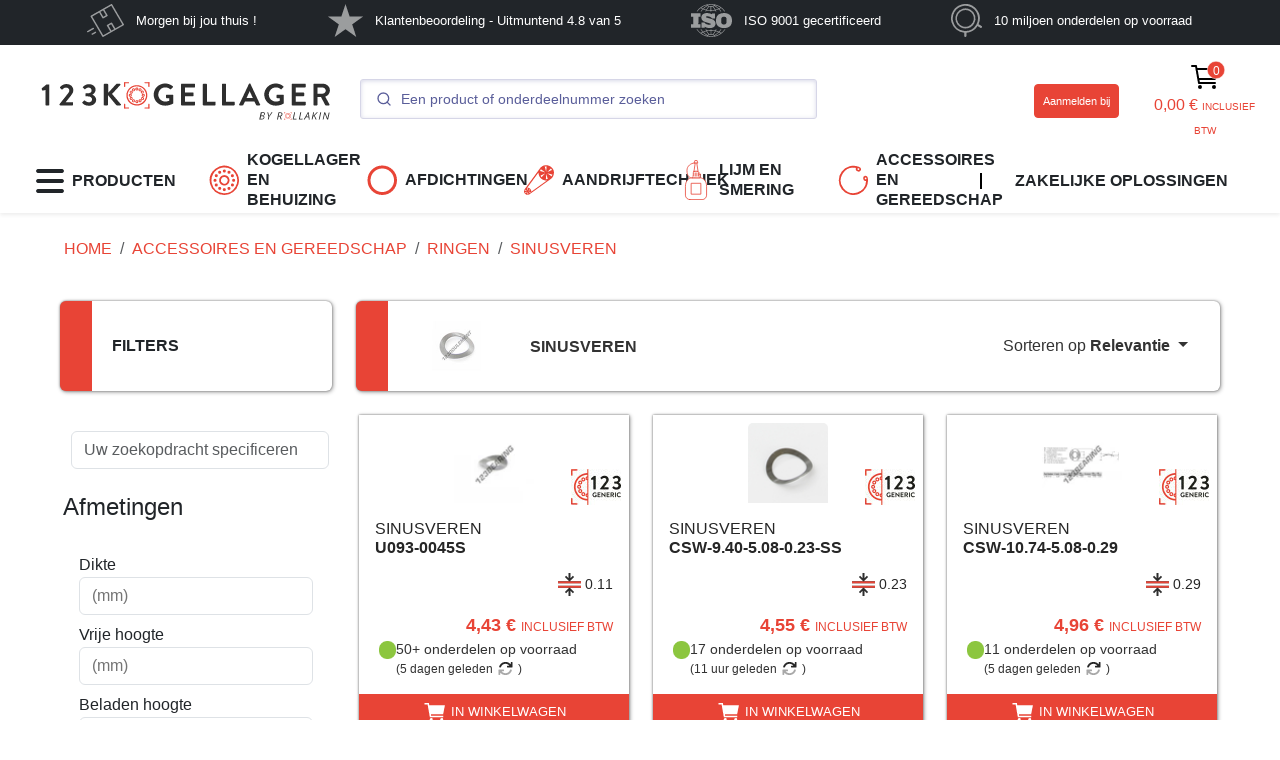

--- FILE ---
content_type: text/html; charset=UTF-8
request_url: https://www.123kogellager.be/accessoires/ringen/sinusveren
body_size: 67956
content:
<!DOCTYPE html>
<html style="scroll-behavior: smooth;" xml:lang="nl" lang="nl" class="no-js html nl_BE desktop"><head>
				<script type="text/javascript">window.gdprAppliesGlobally=true;(function(){function a(e){if(!window.frames[e]){if(document.body&&document.body.firstChild){var t=document.body;var n=document.createElement("iframe");n.style.display="none";n.name=e;n.title=e;t.insertBefore(n,t.firstChild)}
	else{setTimeout(function(){a(e)},5)}}}function e(n,r,o,c,s){function e(e,t,n,a){if(typeof n!=="function"){return}if(!window[r]){window[r]=[]}var i=false;if(s){i=s(e,t,n)}if(!i){window[r].push({command:e,parameter:t,callback:n,version:a})}}e.stub=true;function t(a){if(!window[n]||window[n].stub!==true){return}if(!a.data){return}
	var i=typeof a.data==="string";var e;try{e=i?JSON.parse(a.data):a.data}catch(t){return}if(e[o]){var r=e[o];window[n](r.command,r.parameter,function(e,t){var n={};n[c]={returnValue:e,success:t,callId:r.callId};a.source.postMessage(i?JSON.stringify(n):n,"*")},r.version)}}
	if(typeof window[n]!=="function"){window[n]=e;if(window.addEventListener){window.addEventListener("message",t,false)}else{window.attachEvent("onmessage",t)}}}e("__tcfapi","__tcfapiBuffer","__tcfapiCall","__tcfapiReturn");a("__tcfapiLocator");(function(e){
	var t=document.createElement("script");t.id="spcloader";t.type="text/javascript";t.async=true;t.src="https://sdk.privacy-center.org/"+e+"/loader.js?target="+document.location.hostname;t.charset="utf-8";var n=document.getElementsByTagName("script")[0];n.parentNode.insertBefore(t,n)})("cf3255e3-583d-442c-bb89-a2c3d03a46d9")})();</script><!-- Matomo -->
	<script>
		var _paq = window._paq = window._paq || [];
		_paq.push(['trackPageView']);
		_paq.push(['enableLinkTracking']);

		(function() {
			var u="//matomo.123roulement.com/";
			_paq.push(['setTrackerUrl', u+'matomo.php']);
			_paq.push(['setSiteId', '1']);
			var d=document, g=d.createElement('script'), s=d.getElementsByTagName('script')[0];
			g.async=true; g.src=u+'matomo.js'; s.parentNode.insertBefore(g,s);
		})();var siteId = "19";
		(function() {
			var u2 = "//matomo.123roulement.com/";
			_paq.push(['addTracker', u2 + 'matomo.php', siteId]); 
		})();
			</script>
<!-- End Matomo Code -->
	<script>var gtagID = 'GTM-MXVP37N';</script>
	<meta charset="UTF-8">
	<meta name="language" content="nl"/>
	<meta name="author" content="123Roulement">
	<meta name="viewport" content="width=device-width, initial-scale=1, shrink-to-fit=no">
	<meta name="msvalidate.01" content="8FBFB03705ABD41A9CE0028783FBD262" />
<title data-head-title="Sinusveren | 123kogellager">Sinusveren | 123kogellager</title>
<meta data-head-description="Vind uw sinus wassers bij 123Kogellager. Sluitringen aangepast om uw axiale speling op te vangen. Beschikbaar met express levering!" name="description" content="Vind uw sinus wassers bij 123Kogellager. Sluitringen aangepast om uw axiale speling op te vangen. Beschikbaar met express levering!" />
<meta property="og:url" content="https://www.123kogellager.be/accessoires/ringen/sinusveren" />
<meta property="og:title" content="Sinusveren | 123Kogellager" />
<meta property="og:site_name" content="123Kogellager | Lagers, riemen, afdichtingen, staafeinden" />
<meta property="og:description" content="Vind uw sinus wassers bij 123Kogellager. Sluitringen aangepast om uw axiale speling op te vangen. Beschikbaar met express levering!" />
<meta property="og:type" content="og:product" />
<meta property="og:image" content="https://cdn.123kogellager.be/images/avatar.jpg" />
<meta property="og:locale:alternate" content="fr_FR" />
<meta property="og:locale:alternate" content="fr_CH" />
<meta property="og:locale:alternate" content="fr_CA" />
<meta property="og:locale:alternate" content="fr_BE" />
<meta property="og:locale:alternate" content="en_IE" />
<meta property="og:locale:alternate" content="en_EU" />
<meta property="og:locale:alternate" content="en_US" />
<meta property="og:locale:alternate" content="en_GB" />
<meta property="og:locale:alternate" content="en_CA" />
<meta property="og:locale:alternate" content="it_IT" />
<meta property="og:locale:alternate" content="it_CH" />
<meta property="og:locale:alternate" content="es_MX" />
<meta property="og:locale:alternate" content="es_ES" />
<meta property="og:locale:alternate" content="de_DE" />
<meta property="og:locale:alternate" content="de_CH" />
<meta property="og:locale:alternate" content="de_AT" />
<meta property="og:locale:alternate" content="nl_NL" />
<meta property="og:locale:alternate" content="nl_BE" />
<meta property="og:locale:alternate" content="pt_PT" />
<meta property="og:locale:alternate" content="pl_PL" />
<link rel="alternate" href="https://www.123roulement.com/accessoire/rondelle/sinus" hreflang="fr"/>
<link rel="alternate" href="https://www.123roulement.com/accessoire/rondelle/sinus" hreflang="fr-FR"/>
<link rel="alternate" href="https://www.123roulement.ch/accessoire/rondelle/sinus" hreflang="fr-CH"/>
<link rel="alternate" href="https://www.123roulement.ca/accessoire/rondelle/sinus" hreflang="fr-CA"/>
<link rel="alternate" href="https://www.123roulement.be/accessoire/rondelle/sinus" hreflang="fr-BE"/>
<link rel="alternate" href="https://www.123bearing.ie/accessories/washer/curved-spring-washer" hreflang="en-IE"/>
<link rel="alternate" href="https://www.123bearing.eu/accessories/washer/curved-spring-washer" hreflang="en"/>
<link rel="alternate" href="https://www.123bearing.eu/accessories/washer/curved-spring-washer" hreflang="en-EU"/>
<link rel="alternate" href="https://www.123bearing.com/accessories/washer/curved-spring-washer" hreflang="en-US"/>
<link rel="alternate" href="https://www.123bearing.co.uk/accessories/washer/curved-spring-washer" hreflang="en-GB"/>
<link rel="alternate" href="https://www.123bearing.ca/accessories/washer/curved-spring-washer" hreflang="en-CA"/>
<link rel="alternate" href="https://www.123cuscinetti.it/accessori/rondella/arcuate" hreflang="it"/>
<link rel="alternate" href="https://www.123cuscinetti.it/accessori/rondella/arcuate" hreflang="it-IT"/>
<link rel="alternate" href="https://www.123cuscinetti.ch/accessori/rondella/arcuate" hreflang="it-CH"/>
<link rel="alternate" href="https://www.123rodamiento.mx/accessorios/arandela/elasticas-onduladas" hreflang="es-MX"/>
<link rel="alternate" href="https://www.123rodamiento.es/accessorios/arandela/elasticas-onduladas" hreflang="es"/>
<link rel="alternate" href="https://www.123rodamiento.es/accessorios/arandela/elasticas-onduladas" hreflang="es-ES"/>
<link rel="alternate" href="https://www.123kugellager.de/zubehor/unterlegscheibe/federscheiben-gewolbt" hreflang="de"/>
<link rel="alternate" href="https://www.123kugellager.de/zubehor/unterlegscheibe/federscheiben-gewolbt" hreflang="de-DE"/>
<link rel="alternate" href="https://www.123kugellager.ch/zubehor/unterlegscheibe/federscheiben-gewolbt" hreflang="de-CH"/>
<link rel="alternate" href="https://www.123kugellager.at/zubehor/unterlegscheibe/federscheiben-gewolbt" hreflang="de-AT"/>
<link rel="alternate" href="https://www.123kogellager.nl/accessoires/ringen/sinusveren" hreflang="nl"/>
<link rel="alternate" href="https://www.123kogellager.nl/accessoires/ringen/sinusveren" hreflang="nl-NL"/>
<link rel="alternate" href="https://www.123kogellager.be/accessoires/ringen/sinusveren" hreflang="nl-BE"/>
<link rel="alternate" href="https://www.123rolamento.pt/accessorio/arruela/arruela-curva" hreflang="pt"/>
<link rel="alternate" href="https://www.123rolamento.pt/accessorio/arruela/arruela-curva" hreflang="pt-PT"/>
<link rel="alternate" href="https://www.123lozysko.pl/akcesoria/podkladka/zakrzywiona-sprezynujaca" hreflang="pl-PL"/>
<link rel="canonical" href="https://www.123kogellager.be/accessoires/ringen/sinusveren" />
<link rel="next" href="https://www.123kogellager.be/accessoires/ringen/sinusveren?page=2" />
	<link rel="shortcut icon" href="https://cdn.123kogellager.be/images/assets/images/multi/favicon.ico">		<link rel="dns-prefetch" href="//ka-p.fontawesome.com" />
	<link rel="preconnect" href="https://ka-p.fontawesome.com" crossorigin />
	<link rel="dns-prefetch" href="//cdn.123kogellager.be/images/" />
	<link rel="dns-prefetch" href="//cdn.123kogellager.be/photos/" />
	<link rel="dns-prefetch" href="//cdn.123kogellager.be/CDN" />
	<link data-cookieconsent="ignore" rel="preload" as="script" href="/build/996.18266169.js">
	<link data-cookieconsent="ignore" rel="preload" as="script" href="/build/app.06289da4.js">
	<link data-cookieconsent="ignore" rel="preload" as="script" href="https://kit.fontawesome.com/3b320e55ae.js" crossorigin="anonymous">
	
	<meta name="mobile-web-app-capable" content="yes">
	<meta name="msapplication-navbutton-color" content="#222">
	<meta name="apple-mobile-web-app-title" content="123Roulement">
	<!-- Chargement du CSS -->
	<link rel="stylesheet" href="/build/996.f4aba242.css"><link rel="stylesheet" href="/build/app.9de8c998.css">
	<!-- Chargement du JS -->
	<script data-cookieconsent="ignore" src="/build/996.18266169.js"></script>
	<script data-cookieconsent="ignore" src="/build/app.06289da4.js"></script>
	<script data-cookieconsent="ignore" src="https://kit.fontawesome.com/3b320e55ae.js" crossorigin="anonymous"></script>
	

	<!-- Chargement du JS de SIB -->
	<script type="text/javascript" id="sib-loader">
		var frznocache = true;</script>
	<!-- Block supplémentaire si l'on doit rajouter du CSS --><script>(function(){var d=document.documentElement;d.classList.remove('no-js');d.classList.add('js');})();</script>
	</head>
	<body
		data-algolia-index-base="prod_Products"
		data-algolia-index="prod_Products"
		data-algolia-ttl-ms="7200000"
		data-controller="buttonToBasket contactModal datalayer">
						<div class="bg-dark d-none  d-xl-block ">
<div class="container-lg">
	<nav class="nav-reassurance navbar navbar-expand navbar-dark bg-dark p-0 justify-content-around">
		<ul class="navbar-nav m0 mb-1 py-1 justify-content-around w-100">
				<li class="nav-item active mx-auto">
			<a class="nav-link p-0 d-flex align-items-center text-white disabled" href="" target="">
				<svg height="33" alt="Morgen bij jou thuis ! " xmlns="http://www.w3.org/2000/svg" viewBox="0 0 56.22 50.89"><defs><style>.cls-1{fill:#fff;}</style></defs><g  data-name="Calque 2"><g  data-name="Calque 1"><polygon class="cls-1" points="18.87 13.03 18.87 13.03 18.87 13.02 18.87 13.03"/><polygon class="cls-1" points="24.3 48.48 24.3 48.48 24.3 48.48 24.3 48.48"/><polygon class="cls-1" points="35.42 42.55 35.42 42.55 35.42 42.55 35.42 42.55"/><polygon class="cls-1" points="37.27 2.4 37.27 2.4 37.27 2.4 37.27 2.4"/><polygon class="cls-1" points="42.7 37.86 42.7 37.86 42.7 37.85 42.7 37.86"/><polygon class="cls-1" points="53.82 31.93 53.82 31.93 53.82 31.93 53.82 31.93"/><path class="cls-1" d="M56.05,31.34c-.24-.44-.5-.87-.75-1.3l-3.69-6.4-5.15-8.92L41.52,6.16,38.53,1,38.3.58A1.18,1.18,0,0,0,36.75.13c-.31.16-.6.35-.9.52L30,4l-8.8,5.09-8.73,5L6.69,17.49,6,17.91,5.88,18l-.06,0,0,0a1.16,1.16,0,0,0-.28,1.5l.25.44c.39.67.78,1.34,1.16,2l4.2,7.28,5.26,9.1,4.63,8c.75,1.3,1.46,2.64,2.26,3.91a1.15,1.15,0,0,0,1.55.46l.24-.14,1.68-1,6.84-4,9.07-5.23,8.3-4.8,4.53-2.61A1.22,1.22,0,0,0,56.05,31.34ZM37.27,2.4ZM24.43,9.82q2,3.45,4,6.92l.37.64-4,2.32-4-6.92-.37-.65ZM18.87,13ZM24.3,48.48Zm11.12-5.93Zm1.72-1.48-4-6.92-.38-.65,4-2.31q2,3.45,4,6.92l.37.64Zm5.56-3.21h0Zm1.38-.8-1,.58c-.93-1.6-1.85-3.21-2.78-4.82l-1.76-3c-.12-.22-.24-.44-.38-.65a1.14,1.14,0,0,0-1.55-.42c-1.91,1-3.75,2.17-5.61,3.25a1.39,1.39,0,0,0-.83.89,1.36,1.36,0,0,0,.26,1c.49.87,1,1.73,1.49,2.6L34,40.07c.4.7.77,1.44,1.2,2.12l-9.52,5.5-1,.58-1.49-2.59q-2.05-3.54-4.09-7.08L14.14,30,9.85,22.61l-1.4-2.44c-.16-.27-.31-.57-.48-.85l9.52-5.5,1-.58c.92,1.61,1.85,3.21,2.78,4.82l1.76,3c.12.22.24.45.37.66a1.15,1.15,0,0,0,1.56.41c1.91-1,3.75-2.16,5.61-3.24a1.43,1.43,0,0,0,.83-.9,1.36,1.36,0,0,0-.26-1l-1.49-2.59c-.7-1.2-1.39-2.4-2.08-3.6-.4-.69-.77-1.43-1.21-2.12L35.89,3.2l1-.58L38.39,5.2q2.05,3.54,4.09,7.09l5,8.57q2.15,3.7,4.28,7.41l1.41,2.44c.15.27.29.58.46.86Zm9.74-5.13Z"/><path class="cls-1" d="M10,38.75c-.44.29-.92.54-1.38.8L3.23,42.63c-.5.3-1,.61-1.52.88a1.13,1.13,0,0,1-1.28,0,1.11,1.11,0,0,1,0-1.77h0l.09-.07.06,0L5,39.07c1.29-.75,2.56-1.56,3.89-2.25A1.11,1.11,0,1,1,10,38.75Z"/><path class="cls-1" d="M13.38,44.69c-.31.2-.65.37-1,.56L9.1,47.16a1.75,1.75,0,0,1-1.2.39,1.11,1.11,0,0,1-.46-2h0l0,0,.06,0,.06,0,2.94-1.69L12,42.93a1.35,1.35,0,0,1,1.35-.21A1.13,1.13,0,0,1,13.38,44.69Z"/></g></g></svg>
				Morgen bij jou thuis ! <span class="sr-only">(current)</span>
			</a>
		</li>
				<li class="nav-item active mx-auto">
			<a class="nav-link p-0 d-flex align-items-center text-white disabled" href="" target="">
				<svg height="33" alt="Klantenbeoordeling - Uitmuntend 4.8 van 5" xmlns="http://www.w3.org/2000/svg" viewBox="0 0 38.2 36.32"><defs><style>.cls-1{fill:#fff;}</style></defs><g  data-name="Calque 2"><g  data-name="Calque 1"><path class="cls-1" d="M38.2,13.88H23.61L19.11,0,14.6,13.88,0,13.85l11.8,8.59L7.28,36.32l11.81-8.59,11.8,8.59L26.4,22.44Z"/></g></g></svg>
				Klantenbeoordeling - Uitmuntend 4.8 van 5<span class="sr-only">(current)</span>
			</a>
		</li>
				<li class="nav-item active mx-auto">
			<a class="nav-link p-0 d-flex align-items-center text-white disabled" href="" target="">
				<svg height="33" alt="ISO 9001 gecertificeerd" id="Calque_1" xmlns="http://www.w3.org/2000/svg" viewBox="0 0 2121.47 1743.45"><defs><style>.cls-1{fill:#fff;}.cls-2{fill:#2e2e2e;}</style></defs><path class="cls-2" d="m1819.98,711.61c18.57,25.58,17.33,59.04,21.08,89.04-1.26,63.56,4.8,139.23-7.51,203.85-6.27,26.82-25.86,54.62-56.75,64.72-49.44,20.01-116.2,14.42-161.89-8.94-38.4-24.52-43.19-65.67-48.2-104.72-3.75-76.92-10.01-158.17,13.57-228.46,18.56-43.37,69.26-54.52,114.96-57.89,48.18,0,95.11,6.72,124.74,42.4"/><path class="cls-1" d="m1223.64,1686.25l-7.89,6.73c-118.65,25.58-251.11,26.64-369.81-2.31l8.95-10c104.28-67.98,266.84-67.98,368.76,5.58m-401.26-25.58l-22.46,17.79c-94.23-24.52-181.64-66.83-262.41-124.72v-3.37c26.97-16.74,53.9-34.52,83.03-46.73,63.9,63.37,130.05,111.35,201.83,157.02m710.68-110.29c-62.69,50.1-135.58,83.56-209.63,111.36l-52.68,16.73c-8.85-4.52-16.74-11.06-24.62-17.79l2.11-3.37c71.92-42.32,136.93-93.57,198.46-154.81,30.39,12.31,59.43,28.95,86.35,47.89m-119.81-63.46c-35.95,41.16-81.92,76.84-124.61,106.93-25.76,15.58-51.54,32.31-78.47,45.67l-48.27-21.15,3.46-7.79c40.39-54.61,76.35-110.29,107.7-169.32l3.26-2.3c48.28,11.14,94.25,26.82,136.93,47.96m-616.64-46.83c32.46,61.26,72.84,119.14,113.22,177.03-15.77,9.04-34.76,14.62-50.53,23.46-73.94-36.73-144.62-87.97-204-149.23v-3.37c43.7-21.14,89.67-36.74,136.73-49.04l4.57,1.14Zm442.8-10l.96,3.37c-31.14,60.1-70.57,117.98-113.07,172.59-19.03,2.21-36.92-5.57-56.16-6.73l-18.85-2.12c-2.29-65.77-3.45-123.75,0-189.43,63.85,1.17,127.7,7.8,187.13,22.31m-220.92,165.97c-23.46,5.57-49.28,5.57-71.73,11.16-46.01-54.61-84.09-113.66-116.59-174.92l5.62-4.52c58.27-11.05,118.85-20,181.64-20l1.06,188.28h0Zm-235.39-256.16c-11.25,0-23.56-2.31-31.4,1.06l28.03,65.67-3.32,3.37c-50.53,14.43-99.86,32.32-147.99,52.4l-4.57-2.29c-31.4-34.43-61.64-72.32-86.35-110.29-5.48-18.85-27.93-7.79-40.24-9.9,26.87,48.94,62.69,92.4,98.65,136.93-30.34,17.89-60.57,37.99-91.98,52.4-67.26-51.25-130.09-118.08-177.11-188.27-13.51-2.22-22.46-1.06-35.87,0,80.63,127.01,206.3,238.37,337.46,304.04l1.06-1.05,1.2,3.36c88.51,43.37,182.65,74.63,282.46,87.98,344.14,45.67,672.62-102.49,863.19-394.33-10-1.06-24.62-1.06-35.95,0-46.93,67.98-106.35,133.74-171.35,184.9l-11.16-1.06c-28.09-17.79-58.46-32.4-85.38-50.1,35.96-43.55,70.77-86.91,97.68-134.8h-34.81c-28.08,41.16-57.3,84.52-94.23,121.34-49.42-20-94.23-37.88-144.62-51.26l-5.57-4.42c7.89-22.31,22.31-43.47,26.92-65.67h-30.19l-30.39,60.1c-66.15-14.52-139.04-22.31-206.36-26.73-3.27-10,1.35-24.52-3.27-33.37h-29.18c-2.21,13.27,3.37,23.37-3.27,34.42-69.57,3.37-136.83,11.16-201.88,24.52l-30.23-58.95h0ZM72.32,484.3l-69.52,1.16c-1.11,62.72-1.11,125.45,0,188.17,38.17,1.25,74.04,0,111.06,3.37v378.85l-1.2,15.48-110.96,2.31c-2.26,61.23-2.26,122.52,0,183.75h494.38v-183.75c-37.02-2.31-78.46,1.05-114.33-3.37l1.11-390.97,2.26-3.37,110.96-1.06c1.21-63.56,2.26-131.45-1.05-189.43l-422.7-1.15h0Zm1904.8,66.92c-145.77-93.56-367.89-100.29-517.89-15.68-81.92,42.31-135.77,125.96-152.5,211.64-30.39,141.54-22.5,309.72,84.99,415.59,125.78,111.35,308.47,135.87,470.97,90.19,7.68-1.54,32.31-7.79,49.04-16.83l4.81-2.11c50.39-21.14,98.66-55.77,134.42-102.5,83.09-122.5,88.67-306.35,38.09-444.43-20.01-53.47-61.54-101.36-111.92-135.87m-950.74-35.67c-123.37-52.4-295.97-57.89-408.08,23.36-72.89,53.46-95.34,149.23-76.25,233.94,14.62,80.19,90.82,139.23,163.66,167.02,99.86,35.68,204.14,61.26,304.91,95.87,10.19,4.43,23.6,14.42,21.49,26.74,0,10-10.24,15.58-18.13,20-105.34,28.95-219.67,6.73-295.87-73.46-8.94-11.15-14.56-24.52-23.6-35.67l-151.35,1.16c-2.16,90.19-3.37,193.76,0,282.9l168.18-1.05,2.26-53.56c19.09,9.03,38.12,20.09,57.21,30.19,116.58,48.95,266.88,60,382.27,0,84.04-46.92,129.04-137.11,116.54-233.94-12.31-94.71-101.94-180.48-192.7-203.95l-271.35-79.04-20.19-10.1c-8.94-7.79-14.56-17.79-12.4-30,21.34-36.73,70.72-25.58,107.74-24.52,78.46,11.15,159.09,37.89,205.05,110.29,49.42,0,106.54,1.06,160.38-1.05,2.12-91.45-1.16-171.64-2.3-264.14-50.39-1.06-112.12-1.06-162.5,1.25-2.31,13.36,2.11,32.21-3.47,45.67l-51.49-27.9Zm90.72-378.76c43.85,55.67,86.35,112.5,115.58,173.75-60.57,14.52-122.12,22.21-185.01,22.21-2.3-58.95-1.16-124.71,0-185.97,22.49-3.35,47.12-6.72,69.42-9.99m-105.25,8.95c3.37,57.89,1.06,124.72,1.06,185.97-31.44,4.43-59.38-1.06-90.77-3.37-30.34-4.43-68.47-7.79-98.66-17.79,32.5-61.25,70.58-120.29,116.54-174.91l71.83,10.1h0Zm-108.84-21.16l-3.32,8.84c-42.64,53.46-76.2,111.45-109.91,168.27l-4.42,1.06c-45.96-12.22-90.86-26.74-133.42-45.67l2.26-6.74c61.64-58.95,126.64-107.98,198.42-145.87,16.83,6.64,33.55,12.31,50.39,20.1m504.48,127.02l-2.11,3.27c-43.84,18.95-88.65,36.73-136.93,46.83-34.61-59.13-72.69-118.08-115.39-174.91,15.76-8.94,34.81-15.68,51.54-24.52,72.88,36.73,143.46,89.14,202.89,149.33M818.93,83.33c-69.47,43.46-137.84,94.71-200.63,157.02-30.25-11.16-58.32-27.79-85.2-46.83v-2.12c70.63-52.4,149.09-91.35,232.07-118.17l10.05-6.54v2.11c8.94,2.31,15.77-7.79,23.56-1.06l20.15,15.58h0Zm706.27,105.78l-2.12,4.43-77.3,43.55h-5.78c-59.23-60.19-128.85-112.5-199.62-153.75l21.54-18.95c94.04,24.52,182.7,66.83,263.28,124.72m-308.28-135.87v2.22c-97.5,71.34-255.59,77.98-358.66,12.31l-17.93-14.52c118.85-27.88,258.9-30.1,376.59,0m-115.39-50.1c-30.37-3.37-67.3-4.42-99.86-1.16-12.31-1.05-26.87,0-41.44,1.16C691.14,24.28,443.39,163.52,288.72,400.83c11.2-1.15,24.62,3.27,35.82-1.15,26.93-37.79,57.22-74.61,90.82-110.29,29.13-27.89,56.11-54.52,87.5-74.61,29.18,18.95,61.63,34.52,89.62,52.31-34.76,43.46-70.58,86.93-96.4,133.75,7.89,3.27,22.46,2.21,33.66,0,27.98-41.25,58.31-82.5,94.14-119.23,48.27,17.79,95.34,36.73,144.66,50.1l4.42,4.43-27.98,64.71c12.31,2.21,20.19,1.06,32.5,0,10.14-19.04,17.93-40.19,29.13-59.04,65,14.42,133.42,22.22,202.94,24.52,8.94,7.69,2.31,24.52,5.67,34.52h30.14c3.46-11.25-.95-23.46,3.46-33.46,65-3.37,133.27-10.1,196.16-25.58l5.57,1.06,30.19,57.98c10.19,0,23.65,2.21,31.54-2.31l-28.08-64.52,2.3-2.31c51.55-13.37,99.81-33.37,149.04-53.46,34.82,36.73,67.32,80.29,96.55,122.6,12.31,0,24.63,1.06,33.46-2.31-13.72-24.9-29.82-48.41-48.08-70.19-14.62-21.16-30.39-40-49.42-60.1v-5.58l78.47-45.67,11.34-4.42c68.27,52.31,128.85,115.77,176.93,185.96,13.46,0,24.81,4.52,35.97-1.06C1620.57,170.25,1372.88,24.29,1104.79,3.13l-1.15,2.21-2.11-2.21h0Zm600.74,1078.33h0c-76.88,0-139.21-21.43-139.21-139.21v-133.21c0-109.49,62.33-139.21,139.21-139.21h0c76.88,0,139.21,28.38,139.21,139.21v133.21c0,109.79-62.33,139.21-139.21,139.21Z"/></svg>
				ISO 9001 gecertificeerd<span class="sr-only">(current)</span>
			</a>
		</li>
				<li class="nav-item active mx-auto">
			<a class="nav-link p-0 d-flex align-items-center text-white disabled" href="" target="">
				<svg height="33" alt="10 miljoen onderdelen op voorraad" xmlns="http://www.w3.org/2000/svg" viewBox="0 0 40.97 43.65"><defs><style>.cls-1{fill:#fff;}</style></defs><g  data-name="Calque 2"><g  data-name="Calque 1"><path class="cls-1" d="M19.05,32.39a13.18,13.18,0,0,1-6.63-1.78A13.31,13.31,0,1,1,30.6,25.74h0A13.32,13.32,0,0,1,19.05,32.39Zm0-24.45a11.14,11.14,0,1,0,9.63,16.71h0A11.14,11.14,0,0,0,19.09,7.94Z"/><path class="cls-1" d="M40.31,29.05l-3.89-2.43A19,19,0,0,0,14.09.66,19,19,0,0,0,.66,23.93,19,19,0,0,0,17.54,38v4.27a1.42,1.42,0,0,0,2.84,0V38a18.18,18.18,0,0,0,3.55-.6,18.82,18.82,0,0,0,11.15-8.22l3.72,2.32a1.36,1.36,0,0,0,.75.22,1.42,1.42,0,0,0,.76-2.63Zm-6.87-1.71a16.66,16.66,0,0,1-30.52-4A16.65,16.65,0,0,1,14.7,2.92,16.65,16.65,0,0,1,35.1,14.7,16.58,16.58,0,0,1,33.44,27.34Z"/></g></g></svg>
				10 miljoen onderdelen op voorraad<span class="sr-only">(current)</span>
			</a>
		</li>
				</ul>
	</nav>
</div></div>
<header class="sticky-top shadow-sm" style="z-index: 1020" data-main-menu>	
<div class="offcanvas offcanvas-start " tabindex="-1" id="offcanvasPrincipal" aria-labelledby="offcanvasPrincipalLabel">
	<div class="w-100 offcanvas-body p-0 h-100 hstack justify-content-between">
		<div id="carouselBurgerMenu" class="w-100 h-100 carousel slide" data-bs-touch="false">
			<div class="carousel-inner h-100">

				
<div class="carousel-item h-100 active">
	<div class="hstack h-100 flex-column h-100">
		<div class="w-100 offcanvas-header text-uppercase shadow-sm" style="border-left: 15px solid #e84436">
			<div class="offcanvas-title fw-semibold fs-4" id="offcanvasPrincipalLabel">PRODUCTEN</div>
			<button type="button" class="btn-close text-reset" data-bs-dismiss="offcanvas" aria-label="Close"></button>
		</div>
		<div class="w-100 offcanvas-body mx-2 mb-0">
			<div class="vstack gap-3">
				<div class="w-100 hstack justify-content-between">
											<span></span>
						<!-- On laisse un span pour que le hstack fonctionne -->
										<a href="/menu" type="button" class="p-0 btn text-dark btn-sm fw-semibold" style="font-size: small">
						BEKIJK ALLES
		                <svg width="0.63em" height="1em" viewBox="0 0 320 512" fill="currentColor" class=" svg-inline--fa ms-2 text-gray" aria-hidden="true"><path fill="currentColor" d="M9.4 233.4c-12.5 12.5-12.5 32.8 0 45.3l192 192c12.5 12.5 32.8 12.5 45.3 0s12.5-32.8 0-45.3L77.3 256L246.6 86.6c12.5-12.5 12.5-32.8 0-45.3s-32.8-12.5-45.3 0l-192 192z"></path></svg>
											</a>
				</div>
				
									<a style="cursor: pointer; font-weight: 600" class="ms-2 hstack gap-4 justify-content-between nav-link pointer-event-auto text-dark"  data-bs-target="#carouselBurgerMenu" data-bs-slide-to="1" >
																					<svg style="max-width: 30px; min-width: 30px; height: 40px;" width="3rem" height="3rem" xmlns="http://www.w3.org/2000/svg" viewBox="-1 -1 44.97 44.97"><defs></defs><g data-name="Calque 2"><g data-name="Calque 1"><path class="cls-1" d="M22,44A22,22,0,0,1,.76,27.67,22,22,0,0,1,33,3,22,22,0,0,1,22,44ZM22,2.71a19.54,19.54,0,0,0-5,.66A19.28,19.28,0,0,0,3.37,27a19.27,19.27,0,0,0,35.3,4.65A19.28,19.28,0,0,0,22,2.71Z"></path><circle class="cls-1" cx="21.98" cy="8.04" r="2.31"></circle><circle class="cls-1" cx="15.01" cy="9.91" r="2.31"></circle><circle class="cls-1" cx="9.91" cy="15.01" r="2.31"></circle><circle class="cls-1" cx="8.04" cy="21.98" r="2.31"></circle><circle class="cls-1" cx="9.91" cy="28.95" r="2.31"></circle><circle class="cls-1" cx="15.01" cy="34.06" r="2.31"></circle><circle class="cls-1" cx="21.98" cy="35.93" r="2.31"></circle><circle class="cls-1" cx="28.95" cy="34.06" r="2.31"></circle><circle class="cls-1" cx="34.06" cy="28.95" r="2.31"></circle><circle class="cls-1" cx="35.93" cy="21.98" r="2.31"></circle><circle class="cls-1" cx="34.06" cy="15.01" r="2.31"></circle><circle class="cls-1" cx="28.95" cy="9.91" r="2.31"></circle><path class="cls-1" d="M22,29.75a7.79,7.79,0,1,1,2-.27A7.76,7.76,0,0,1,22,29.75Zm0-12.81a5,5,0,0,0-2.53,9.41,5,5,0,0,0,6.89-1.84h0A5,5,0,0,0,22,16.94Z"></path></g></g></svg>
																			
													KOGELLAGER EN BEHUIZING
						
		                <svg width="0.63em" height="1em" viewBox="0 0 320 512" fill="currentColor" class=" svg-inline--fa ma-auto text-gray " aria-hidden="true"><path fill="currentColor" d="M310.6 233.4c12.5 12.5 12.5 32.8 0 45.3l-192 192c-12.5 12.5-32.8 12.5-45.3 0s-12.5-32.8 0-45.3L242.7 256L73.4 86.6c-12.5-12.5-12.5-32.8 0-45.3s32.8-12.5 45.3 0l192 192z"></path></svg>
											</a>
									<a style="cursor: pointer; font-weight: 600" class="ms-2 hstack gap-4 justify-content-between nav-link pointer-event-auto text-dark"  data-bs-target="#carouselBurgerMenu" data-bs-slide-to="8" >
																					<svg style="max-width: 30px; min-width: 30px; height: 40px;" width="3rem" height="3rem" style="min-width: 30px;" xmlns="http://www.w3.org/2000/svg" viewBox="-1 -1 58.49 58.49"><defs><style>.cls-1{fill:#e84436;}</style></defs><g data-name="Calque 2"><g data-name="Calque 1"><path class="cls-1" d="M28.74,57.49A28.75,28.75,0,1,1,57.49,28.74,28.78,28.78,0,0,1,28.74,57.49Zm0-51.69a22.95,22.95,0,1,0,23,22.94A23,23,0,0,0,28.74,5.8Z"></path></g></g></svg>
																			
													AFDICHTINGEN
						
		                <svg width="0.63em" height="1em" viewBox="0 0 320 512" fill="currentColor" class=" svg-inline--fa ma-auto text-gray " aria-hidden="true"><path fill="currentColor" d="M310.6 233.4c12.5 12.5 12.5 32.8 0 45.3l-192 192c-12.5 12.5-32.8 12.5-45.3 0s-12.5-32.8 0-45.3L242.7 256L73.4 86.6c-12.5-12.5-12.5-32.8 0-45.3s32.8-12.5 45.3 0l192 192z"></path></svg>
											</a>
									<a style="cursor: pointer; font-weight: 600" class="ms-2 hstack gap-4 justify-content-between nav-link pointer-event-auto text-dark"  data-bs-target="#carouselBurgerMenu" data-bs-slide-to="11" >
																					<svg style="max-width: 30px; min-width: 30px; height: 40px;" width="3rem" height="3rem" version="1.1" id="Calque_2_00000061462987478352138680000004648936206637425322_"
	 xmlns="http://www.w3.org/2000/svg" xmlns:xlink="http://www.w3.org/1999/xlink" x="0px" y="0px" viewBox="0 0 57.7 57.2"
	 style="enable-background:new 0 0 57.7 57.2;" xml:space="preserve">
<style type="text/css">
	.st0{fill:#E84436;}
</style>
<g id="Calque_1-2">
	<g>
		<path class="cls-1" d="M57.6,13.5C57.2,5.7,49.7-0.1,41.5,0c-5,0.4-9.2,3.3-11.6,7.3L1.7,45.8C0.5,47.1,0,48.9,0,50.9
			c0.3,3.8,3.6,6.5,7.5,6.3c1.8-0.2,3.4-1,4.6-2.3l38.4-27.5c0.6-0.4,1.2-0.8,1.8-1.3l0.2-0.1h0C56,22.9,57.8,18.4,57.6,13.5
			L57.6,13.5z M51.8,6.2l2.1,3.1l-9.4,4.2L51.8,6.2z M43.6,2.4l-1,10.2l-2.7-9.9L43.6,2.4L43.6,2.4z M32.5,7.9l8.4,6l-10-2.6
			C30.9,11.2,32.5,7.9,32.5,7.9z M41,15.9l-7.2,7.3l-2.1-3.1C31.7,20.2,41,15.9,41,15.9z M2.1,47.1l3.9,2.8l-4.7-1.2L2.1,47.1
			L2.1,47.1z M5.6,44.6l1.8-0.2l-0.5,4.8C6.9,49.3,5.6,44.6,5.6,44.6z M2.8,54.3l-1-1.4l4.4-2L2.8,54.3L2.8,54.3z M6.6,56l0.5-4.8
			l1.3,4.6C8.3,55.9,6.6,56,6.6,56z M11.8,53.5l-3.9-2.8l4.7,1.2L11.8,53.5L11.8,53.5z M7.8,49.7l3.4-3.4l1,1.4L7.8,49.7L7.8,49.7z
			 M13.9,51.2c0.1-0.5,0.1-1,0-1.5c-0.3-3.8-3.7-6.6-7.5-6.3c0,0,0,0,0,0L28,14c0,0.7,0,1.3,0,2c0.7,8.1,7.9,14.2,16.1,13.5
			c0,0,0,0,0.1,0L13.9,51.2L13.9,51.2z M42,27.1l1-10.2l2.7,9.9C45.7,26.7,42,27.1,42,27.1z M44.7,15.6l10,2.6l-1.6,3.4
			C53.1,21.6,44.7,15.6,44.7,15.6z"/>
	</g>
</g>
</svg>

																			
													AANDRIJFTECHNIEK
						
		                <svg width="0.63em" height="1em" viewBox="0 0 320 512" fill="currentColor" class=" svg-inline--fa ma-auto text-gray " aria-hidden="true"><path fill="currentColor" d="M310.6 233.4c12.5 12.5 12.5 32.8 0 45.3l-192 192c-12.5 12.5-32.8 12.5-45.3 0s-12.5-32.8 0-45.3L242.7 256L73.4 86.6c-12.5-12.5-12.5-32.8 0-45.3s32.8-12.5 45.3 0l192 192z"></path></svg>
											</a>
									<a style="cursor: pointer; font-weight: 600" class="ms-2 hstack gap-4 justify-content-between nav-link pointer-event-auto text-dark"  data-bs-target="#carouselBurgerMenu" data-bs-slide-to="19" >
																					<svg style="max-width: 30px; min-width: 30px; height: 40px;" width="3rem" height="3rem" id="ladh" xmlns="http://www.w3.org/2000/svg" viewBox="0 0 59.67 108.75"><defs><style>#ladh .cls-1{fill:white;stroke:#e84436;stroke-linecap:round;stroke-linejoin:round;stroke-width:2.16px;}</style></defs><g id="Calque_1-2"><path class="cls-1" d="m13.11,107.68c-6.64,0-12.03-5.39-12.03-12.03v-24.31c0-15.15,10.01-22.84,17.11-22.84h23.3c7.1,0,17.11,7.69,17.11,22.84v24.31c0,6.64-5.39,12.03-12.03,12.03H13.11Z"/><rect class="cls-1" x="15.59" y="65.44" width="28.5" height="26.41" transform="translate(108.48 48.81) rotate(90)"/><polygon class="cls-1" points="24.83 8.37 27.06 1.08 32.62 1.08 34.84 8.37 24.83 8.37"/><polygon class="cls-1" points="24.23 30.89 27.67 8.37 32 8.37 35.44 30.89 24.23 30.89"/><path class="cls-1" d="m29.89,28.75h8.74v21.89h-8.74c-4.89,0-8.86-3.97-8.86-8.86v-4.17c0-4.89,3.97-8.86,8.86-8.86Z" transform="translate(69.53 9.85) rotate(90)"/><line class="cls-1" x1="23.36" y1="35.23" x2="23.36" y2="43.83"/><line class="cls-1" x1="36.65" y1="35.23" x2="36.65" y2="43.83"/><line class="cls-1" x1="27.79" y1="35.23" x2="27.79" y2="43.83"/><line class="cls-1" x1="32.22" y1="35.23" x2="32.22" y2="43.83"/><path class="cls-1" d="m18.89,48.49c-6.12,0-13.6-3.42-13.6-20.06,0-12.54,11.21-20.06,19.54-20.06"/></g></svg>
																			
													LIJM EN SMERING
						
		                <svg width="0.63em" height="1em" viewBox="0 0 320 512" fill="currentColor" class=" svg-inline--fa ma-auto text-gray " aria-hidden="true"><path fill="currentColor" d="M310.6 233.4c12.5 12.5 12.5 32.8 0 45.3l-192 192c-12.5 12.5-32.8 12.5-45.3 0s-12.5-32.8 0-45.3L242.7 256L73.4 86.6c-12.5-12.5-12.5-32.8 0-45.3s32.8-12.5 45.3 0l192 192z"></path></svg>
											</a>
									<a style="cursor: pointer; font-weight: 600" class="ms-2 hstack gap-4 justify-content-between nav-link pointer-event-auto text-dark"  data-bs-target="#carouselBurgerMenu" data-bs-slide-to="22" >
																					<svg style="max-width: 30px; min-width: 30px; height: 40px;" width="3rem" height="3rem" style="min-width: 30px;" xmlns="http://www.w3.org/2000/svg" viewBox="-1 -1 38.45 38.44"><defs><style>.cls-1{fill:#e64436;}</style></defs><g data-name="Calque 2"><g data-name="Calque 1"><path class="cls-1" d="M37.23,15.84a.94.94,0,0,0-.06-.24h0a3.21,3.21,0,0,0-3.56-2.77,3.22,3.22,0,0,0-2.21,4A3.22,3.22,0,0,0,35,19.57h0A16.28,16.28,0,0,1,6,28.8a1.84,1.84,0,0,1-.17-.22A16.27,16.27,0,0,1,22,2.78l0,.07A3.22,3.22,0,0,0,23.86,7a3.22,3.22,0,0,0,4.36-1.23,3.23,3.23,0,0,0-1.9-4.12L26,1.47h0l-.22-.11A18.73,18.73,0,0,0,3.83,30.07c.06.09.13.17.19.25A18.73,18.73,0,0,0,37.23,15.84Zm-2.63,1.6A1.27,1.27,0,0,1,34.11,15a1,1,0,0,1,.92.31,1.35,1.35,0,0,1,.37.71,1.24,1.24,0,0,1-.46,1.29A1.14,1.14,0,0,1,34.6,17.44Zm-9-14.19a1.35,1.35,0,0,1,.41.28,1.1,1.1,0,0,1,.28,1.22,1.18,1.18,0,0,1-1.59.45A1.18,1.18,0,0,1,24,3.7a.92.92,0,0,1,.24-.31A1.27,1.27,0,0,1,25.55,3.25Z"></path></g></g></svg>
																			
													ACCESSOIRES EN GEREEDSCHAP
						
		                <svg width="0.63em" height="1em" viewBox="0 0 320 512" fill="currentColor" class=" svg-inline--fa ma-auto text-gray " aria-hidden="true"><path fill="currentColor" d="M310.6 233.4c12.5 12.5 12.5 32.8 0 45.3l-192 192c-12.5 12.5-32.8 12.5-45.3 0s-12.5-32.8 0-45.3L242.7 256L73.4 86.6c-12.5-12.5-12.5-32.8 0-45.3s32.8-12.5 45.3 0l192 192z"></path></svg>
											</a>
							</div>
		</div>
		
    </div>
</div>

	            
		
<div class="carousel-item h-100 ">
	<div class="hstack h-100 flex-column h-100">
		<div class="w-100 offcanvas-header text-uppercase shadow-sm" style="border-left: 15px solid #e84436">
			<div class="offcanvas-title fw-semibold fs-4" id="offcanvas1Label">KOGELLAGER EN BEHUIZING</div>
			<button type="button" class="btn-close text-reset" data-bs-dismiss="offcanvas" aria-label="Close"></button>
		</div>
		<div class="w-100 offcanvas-body mx-2 mb-0">
			<div class="vstack gap-3">
				<div class="w-100 hstack justify-content-between">
											<button type="button" class="data-bs-toggle-return p-0 btn text-dark btn-sm fw-semibold" style="font-size: small" data-bs-slide-to="0" data-bs-target="#carouselBurgerMenu">
			                <svg width="0.63em" height="1em" viewBox="0 0 320 512" fill="currentColor" class=" svg-inline--fa ms-2 text-gray" aria-hidden="true"><path fill="currentColor" d="M9.4 233.4c-12.5 12.5-12.5 32.8 0 45.3l192 192c12.5 12.5 32.8 12.5 45.3 0s12.5-32.8 0-45.3L77.3 256L246.6 86.6c12.5-12.5 12.5-32.8 0-45.3s-32.8-12.5-45.3 0l-192 192z"></path></svg>
														RETURN
						</button>
										<a href="/kogellager-behuizing" type="button" class="p-0 btn text-dark btn-sm fw-semibold" style="font-size: small">
						BEKIJK ALLES
		                <svg width="0.63em" height="1em" viewBox="0 0 320 512" fill="currentColor" class=" svg-inline--fa ms-2 text-gray" aria-hidden="true"><path fill="currentColor" d="M9.4 233.4c-12.5 12.5-12.5 32.8 0 45.3l192 192c12.5 12.5 32.8 12.5 45.3 0s12.5-32.8 0-45.3L77.3 256L246.6 86.6c12.5-12.5 12.5-32.8 0-45.3s-32.8-12.5-45.3 0l-192 192z"></path></svg>
											</a>
				</div>
				
									<a style="cursor: pointer; font-weight: 600" class="ms-2 hstack gap-4 justify-content-between nav-link pointer-event-auto text-dark"  data-bs-target="#carouselBurgerMenu" data-bs-slide-to="2" >
																														
								<img 
									style="max-width: 30px;" 
									src="[data-uri]" 
									alt="Kogellager"
									data-controller="onErrorLazyimage" data-onErrorLazyimage-src-value="https://cdn.123kogellager.be/images/gamme/35/roulement-bille_1.webp" data-onErrorLazyimage-src-error-value="https://cdn.123kogellager.be/images/assets/images/multi/icon/icon_company_logo.svg"
								/>
																			
													KOGELLAGER
						
		                <svg width="0.63em" height="1em" viewBox="0 0 320 512" fill="currentColor" class=" svg-inline--fa ma-auto text-gray " aria-hidden="true"><path fill="currentColor" d="M310.6 233.4c12.5 12.5 12.5 32.8 0 45.3l-192 192c-12.5 12.5-32.8 12.5-45.3 0s-12.5-32.8 0-45.3L242.7 256L73.4 86.6c-12.5-12.5-12.5-32.8 0-45.3s32.8-12.5 45.3 0l192 192z"></path></svg>
											</a>
									<a style="cursor: pointer; font-weight: 600" class="ms-2 hstack gap-4 justify-content-between nav-link pointer-event-auto text-dark"  data-bs-target="#carouselBurgerMenu" data-bs-slide-to="3" >
																														
								<img 
									style="max-width: 30px;" 
									src="[data-uri]" 
									alt="Naaldlager"
									data-controller="onErrorLazyimage" data-onErrorLazyimage-src-value="https://cdn.123kogellager.be/images/gamme/35/roulement-aiguilles_3.webp" data-onErrorLazyimage-src-error-value="https://cdn.123kogellager.be/images/assets/images/multi/icon/icon_company_logo.svg"
								/>
																			
													NAALDLAGER
						
		                <svg width="0.63em" height="1em" viewBox="0 0 320 512" fill="currentColor" class=" svg-inline--fa ma-auto text-gray " aria-hidden="true"><path fill="currentColor" d="M310.6 233.4c12.5 12.5 12.5 32.8 0 45.3l-192 192c-12.5 12.5-32.8 12.5-45.3 0s-12.5-32.8 0-45.3L242.7 256L73.4 86.6c-12.5-12.5-12.5-32.8 0-45.3s32.8-12.5 45.3 0l192 192z"></path></svg>
											</a>
									<a style="cursor: pointer; font-weight: 600" class="ms-2 hstack gap-4 justify-content-between nav-link pointer-event-auto text-dark"  data-bs-target="#carouselBurgerMenu" data-bs-slide-to="4" >
																														
								<img 
									style="max-width: 30px;" 
									src="[data-uri]" 
									alt="Rollager"
									data-controller="onErrorLazyimage" data-onErrorLazyimage-src-value="https://cdn.123kogellager.be/images/menuItems/menuItem_21.jpg" data-onErrorLazyimage-src-error-value="https://cdn.123kogellager.be/images/assets/images/multi/icon/icon_company_logo.svg"
								/>
																			
													ROLLAGER
						
		                <svg width="0.63em" height="1em" viewBox="0 0 320 512" fill="currentColor" class=" svg-inline--fa ma-auto text-gray " aria-hidden="true"><path fill="currentColor" d="M310.6 233.4c12.5 12.5 12.5 32.8 0 45.3l-192 192c-12.5 12.5-32.8 12.5-45.3 0s-12.5-32.8 0-45.3L242.7 256L73.4 86.6c-12.5-12.5-12.5-32.8 0-45.3s32.8-12.5 45.3 0l192 192z"></path></svg>
											</a>
									<a style="cursor: pointer; font-weight: 600" class="ms-2 hstack gap-4 justify-content-between nav-link pointer-event-auto text-dark"  data-bs-target="#carouselBurgerMenu" data-bs-slide-to="5" >
																														
								<img 
									style="max-width: 30px;" 
									src="[data-uri]" 
									alt="Lagerblokken"
									data-controller="onErrorLazyimage" data-onErrorLazyimage-src-value="https://cdn.123kogellager.be/images/gamme/35/palier-fonte-2_3.webp" data-onErrorLazyimage-src-error-value="https://cdn.123kogellager.be/images/assets/images/multi/icon/icon_company_logo.svg"
								/>
																			
													LAGERBLOKKEN
						
		                <svg width="0.63em" height="1em" viewBox="0 0 320 512" fill="currentColor" class=" svg-inline--fa ma-auto text-gray " aria-hidden="true"><path fill="currentColor" d="M310.6 233.4c12.5 12.5 12.5 32.8 0 45.3l-192 192c-12.5 12.5-32.8 12.5-45.3 0s-12.5-32.8 0-45.3L242.7 256L73.4 86.6c-12.5-12.5-12.5-32.8 0-45.3s32.8-12.5 45.3 0l192 192z"></path></svg>
											</a>
									<a style="cursor: pointer; font-weight: 600" class="ms-2 hstack gap-4 justify-content-between nav-link pointer-event-auto text-dark"  data-bs-target="#carouselBurgerMenu" data-bs-slide-to="6" >
																														
								<img 
									style="max-width: 30px;" 
									src="[data-uri]" 
									alt="Stangkop"
									data-controller="onErrorLazyimage" data-onErrorLazyimage-src-value="https://cdn.123kogellager.be/images/rotule.jpg" data-onErrorLazyimage-src-error-value="https://cdn.123kogellager.be/images/assets/images/multi/icon/icon_company_logo.svg"
								/>
																			
													STANGKOP
						
		                <svg width="0.63em" height="1em" viewBox="0 0 320 512" fill="currentColor" class=" svg-inline--fa ma-auto text-gray " aria-hidden="true"><path fill="currentColor" d="M310.6 233.4c12.5 12.5 12.5 32.8 0 45.3l-192 192c-12.5 12.5-32.8 12.5-45.3 0s-12.5-32.8 0-45.3L242.7 256L73.4 86.6c-12.5-12.5-12.5-32.8 0-45.3s32.8-12.5 45.3 0l192 192z"></path></svg>
											</a>
									<a style="cursor: pointer; font-weight: 600" class="ms-2 hstack gap-4 justify-content-between nav-link pointer-event-auto text-dark"  data-bs-target="#carouselBurgerMenu" data-bs-slide-to="7" >
																														
								<img 
									style="max-width: 30px;" 
									src="[data-uri]" 
									alt="Lineaire transmissie"
									data-controller="onErrorLazyimage" data-onErrorLazyimage-src-value="https://cdn.123kogellager.be/images/gamme/35/roulement-lineaire_1.webp" data-onErrorLazyimage-src-error-value="https://cdn.123kogellager.be/images/assets/images/multi/icon/icon_company_logo.svg"
								/>
																			
													LINEAIRE TRANSMISSIE
						
		                <svg width="0.63em" height="1em" viewBox="0 0 320 512" fill="currentColor" class=" svg-inline--fa ma-auto text-gray " aria-hidden="true"><path fill="currentColor" d="M310.6 233.4c12.5 12.5 12.5 32.8 0 45.3l-192 192c-12.5 12.5-32.8 12.5-45.3 0s-12.5-32.8 0-45.3L242.7 256L73.4 86.6c-12.5-12.5-12.5-32.8 0-45.3s32.8-12.5 45.3 0l192 192z"></path></svg>
											</a>
									<a style="cursor: pointer; font-weight: 600" class="ms-2 hstack gap-4 justify-content-between nav-link pointer-event-auto text-dark"  href="/kogellager-behuizing/andere-lagers" >
																														
								<img 
									style="max-width: 30px;" 
									src="[data-uri]" 
									alt="Andere lagers"
									data-controller="onErrorLazyimage" data-onErrorLazyimage-src-value="https://cdn.123kogellager.be/images/gamme/35/roulement-autre_1.jpg" data-onErrorLazyimage-src-error-value="https://cdn.123kogellager.be/images/assets/images/multi/icon/icon_company_logo.svg"
								/>
																			
													ANDERE LAGERS
						
		                <svg width="0.63em" height="1em" viewBox="0 0 320 512" fill="currentColor" class=" svg-inline--fa ma-auto text-gray " aria-hidden="true"><path fill="currentColor" d="M310.6 233.4c12.5 12.5 12.5 32.8 0 45.3l-192 192c-12.5 12.5-32.8 12.5-45.3 0s-12.5-32.8 0-45.3L242.7 256L73.4 86.6c-12.5-12.5-12.5-32.8 0-45.3s32.8-12.5 45.3 0l192 192z"></path></svg>
											</a>
									<a style="cursor: pointer; font-weight: 600" class="ms-2 hstack gap-4 justify-content-between nav-link pointer-event-auto text-dark"  href="/kogellager-behuizing/versnellingsbak-lager" >
																														
								<img 
									style="max-width: 30px;" 
									src="[data-uri]" 
									alt="Versnellingsbak Lager"
									data-controller="onErrorLazyimage" data-onErrorLazyimage-src-value="https://cdn.123kogellager.be/images/gamme/35/roulement-boite_1.jpg" data-onErrorLazyimage-src-error-value="https://cdn.123kogellager.be/images/assets/images/multi/icon/icon_company_logo.svg"
								/>
																			
													VERSNELLINGSBAK LAGER
						
		                <svg width="0.63em" height="1em" viewBox="0 0 320 512" fill="currentColor" class=" svg-inline--fa ma-auto text-gray " aria-hidden="true"><path fill="currentColor" d="M310.6 233.4c12.5 12.5 12.5 32.8 0 45.3l-192 192c-12.5 12.5-32.8 12.5-45.3 0s-12.5-32.8 0-45.3L242.7 256L73.4 86.6c-12.5-12.5-12.5-32.8 0-45.3s32.8-12.5 45.3 0l192 192z"></path></svg>
											</a>
									<a style="cursor: pointer; font-weight: 600" class="ms-2 hstack gap-4 justify-content-between nav-link pointer-event-auto text-dark"  href="/kogellager-behuizing/landbouwlager" >
																														
								<img 
									style="max-width: 30px;" 
									src="[data-uri]" 
									alt="Landbouwlager"
									data-controller="onErrorLazyimage" data-onErrorLazyimage-src-value="https://cdn.123kogellager.be/images/gamme/35/roulement-agricole_1.jpg" data-onErrorLazyimage-src-error-value="https://cdn.123kogellager.be/images/assets/images/multi/icon/icon_company_logo.svg"
								/>
																			
													LANDBOUWLAGER
						
		                <svg width="0.63em" height="1em" viewBox="0 0 320 512" fill="currentColor" class=" svg-inline--fa ma-auto text-gray " aria-hidden="true"><path fill="currentColor" d="M310.6 233.4c12.5 12.5 12.5 32.8 0 45.3l-192 192c-12.5 12.5-32.8 12.5-45.3 0s-12.5-32.8 0-45.3L242.7 256L73.4 86.6c-12.5-12.5-12.5-32.8 0-45.3s32.8-12.5 45.3 0l192 192z"></path></svg>
											</a>
									<a style="cursor: pointer; font-weight: 600" class="ms-2 hstack gap-4 justify-content-between nav-link pointer-event-auto text-dark"  href="/kogellager-behuizing/wiellager" >
																														
								<img 
									style="max-width: 30px;" 
									src="[data-uri]" 
									alt="Wiellager"
									data-controller="onErrorLazyimage" data-onErrorLazyimage-src-value="https://cdn.123kogellager.be/images/menuItems/menuItem_392.jpg" data-onErrorLazyimage-src-error-value="https://cdn.123kogellager.be/images/assets/images/multi/icon/icon_company_logo.svg"
								/>
																			
													WIELLAGER
						
		                <svg width="0.63em" height="1em" viewBox="0 0 320 512" fill="currentColor" class=" svg-inline--fa ma-auto text-gray " aria-hidden="true"><path fill="currentColor" d="M310.6 233.4c12.5 12.5 12.5 32.8 0 45.3l-192 192c-12.5 12.5-32.8 12.5-45.3 0s-12.5-32.8 0-45.3L242.7 256L73.4 86.6c-12.5-12.5-12.5-32.8 0-45.3s32.8-12.5 45.3 0l192 192z"></path></svg>
											</a>
							</div>
		</div>
		
    </div>
</div>

	            
		
<div class="carousel-item h-100 ">
	<div class="hstack h-100 flex-column h-100">
		<div class="w-100 offcanvas-header text-uppercase shadow-sm" style="border-left: 15px solid #e84436">
			<div class="offcanvas-title fw-semibold fs-4" id="offcanvas2Label">KOGELLAGER</div>
			<button type="button" class="btn-close text-reset" data-bs-dismiss="offcanvas" aria-label="Close"></button>
		</div>
		<div class="w-100 offcanvas-body mx-2 mb-0">
			<div class="vstack gap-3">
				<div class="w-100 hstack justify-content-between">
											<button type="button" class="data-bs-toggle-return p-0 btn text-dark btn-sm fw-semibold" style="font-size: small" data-bs-slide-to="1" data-bs-target="#carouselBurgerMenu">
			                <svg width="0.63em" height="1em" viewBox="0 0 320 512" fill="currentColor" class=" svg-inline--fa ms-2 text-gray" aria-hidden="true"><path fill="currentColor" d="M9.4 233.4c-12.5 12.5-12.5 32.8 0 45.3l192 192c12.5 12.5 32.8 12.5 45.3 0s12.5-32.8 0-45.3L77.3 256L246.6 86.6c12.5-12.5 12.5-32.8 0-45.3s-32.8-12.5-45.3 0l-192 192z"></path></svg>
														RETURN
						</button>
										<a href="/kogellager-behuizing/kogellager" type="button" class="p-0 btn text-dark btn-sm fw-semibold" style="font-size: small">
						BEKIJK ALLES
		                <svg width="0.63em" height="1em" viewBox="0 0 320 512" fill="currentColor" class=" svg-inline--fa ms-2 text-gray" aria-hidden="true"><path fill="currentColor" d="M9.4 233.4c-12.5 12.5-12.5 32.8 0 45.3l192 192c12.5 12.5 32.8 12.5 45.3 0s12.5-32.8 0-45.3L77.3 256L246.6 86.6c12.5-12.5 12.5-32.8 0-45.3s-32.8-12.5-45.3 0l-192 192z"></path></svg>
											</a>
				</div>
				
									<a style="cursor: pointer; font-weight: 600" class="ms-2 hstack gap-4 justify-content-between nav-link pointer-event-auto text-dark"  href="/kogellager-behuizing/kogellager/enkele-rij" >
																														
								<img 
									style="max-width: 30px;" 
									src="[data-uri]" 
									alt="Enkele rij"
									data-controller="onErrorLazyimage" data-onErrorLazyimage-src-value="https://cdn.123kogellager.be/images/menuItems/menuItem_3.jpg" data-onErrorLazyimage-src-error-value="https://cdn.123kogellager.be/images/assets/images/multi/icon/icon_company_logo.svg"
								/>
																			
													ENKELE RIJ
						
		                <svg width="0.63em" height="1em" viewBox="0 0 320 512" fill="currentColor" class=" svg-inline--fa ma-auto text-gray " aria-hidden="true"><path fill="currentColor" d="M310.6 233.4c12.5 12.5 12.5 32.8 0 45.3l-192 192c-12.5 12.5-32.8 12.5-45.3 0s-12.5-32.8 0-45.3L242.7 256L73.4 86.6c-12.5-12.5-12.5-32.8 0-45.3s32.8-12.5 45.3 0l192 192z"></path></svg>
											</a>
									<a style="cursor: pointer; font-weight: 600" class="ms-2 hstack gap-4 justify-content-between nav-link pointer-event-auto text-dark"  href="/kogellager-behuizing/kogellager/dubbele-rij" >
																														
								<img 
									style="max-width: 30px;" 
									src="[data-uri]" 
									alt="Dubbele rij"
									data-controller="onErrorLazyimage" data-onErrorLazyimage-src-value="https://cdn.123kogellager.be/images/menuItems/menuItem_4.jpg" data-onErrorLazyimage-src-error-value="https://cdn.123kogellager.be/images/assets/images/multi/icon/icon_company_logo.svg"
								/>
																			
													DUBBELE RIJ
						
		                <svg width="0.63em" height="1em" viewBox="0 0 320 512" fill="currentColor" class=" svg-inline--fa ma-auto text-gray " aria-hidden="true"><path fill="currentColor" d="M310.6 233.4c12.5 12.5 12.5 32.8 0 45.3l-192 192c-12.5 12.5-32.8 12.5-45.3 0s-12.5-32.8 0-45.3L242.7 256L73.4 86.6c-12.5-12.5-12.5-32.8 0-45.3s32.8-12.5 45.3 0l192 192z"></path></svg>
											</a>
									<a style="cursor: pointer; font-weight: 600" class="ms-2 hstack gap-4 justify-content-between nav-link pointer-event-auto text-dark"  href="/kogellager-behuizing/kogellager/keramische" >
																														
								<img 
									style="max-width: 30px;" 
									src="[data-uri]" 
									alt="Keramische lager"
									data-controller="onErrorLazyimage" data-onErrorLazyimage-src-value="https://cdn.123kogellager.be/images/menuItems/menuItem_7.jpg" data-onErrorLazyimage-src-error-value="https://cdn.123kogellager.be/images/assets/images/multi/icon/icon_company_logo.svg"
								/>
																			
													KERAMISCHE LAGER
						
		                <svg width="0.63em" height="1em" viewBox="0 0 320 512" fill="currentColor" class=" svg-inline--fa ma-auto text-gray " aria-hidden="true"><path fill="currentColor" d="M310.6 233.4c12.5 12.5 12.5 32.8 0 45.3l-192 192c-12.5 12.5-32.8 12.5-45.3 0s-12.5-32.8 0-45.3L242.7 256L73.4 86.6c-12.5-12.5-12.5-32.8 0-45.3s32.8-12.5 45.3 0l192 192z"></path></svg>
											</a>
									<a style="cursor: pointer; font-weight: 600" class="ms-2 hstack gap-4 justify-content-between nav-link pointer-event-auto text-dark"  href="/kogellager-behuizing/kogellager/kogeltaatslager" >
																														
								<img 
									style="max-width: 30px;" 
									src="[data-uri]" 
									alt="Kogeltaatslager"
									data-controller="onErrorLazyimage" data-onErrorLazyimage-src-value="https://cdn.123kogellager.be/images/gamme/35/roulement-camp_1.webp" data-onErrorLazyimage-src-error-value="https://cdn.123kogellager.be/images/assets/images/multi/icon/icon_company_logo.svg"
								/>
																			
													KOGELTAATSLAGER
						
		                <svg width="0.63em" height="1em" viewBox="0 0 320 512" fill="currentColor" class=" svg-inline--fa ma-auto text-gray " aria-hidden="true"><path fill="currentColor" d="M310.6 233.4c12.5 12.5 12.5 32.8 0 45.3l-192 192c-12.5 12.5-32.8 12.5-45.3 0s-12.5-32.8 0-45.3L242.7 256L73.4 86.6c-12.5-12.5-12.5-32.8 0-45.3s32.8-12.5 45.3 0l192 192z"></path></svg>
											</a>
									<a style="cursor: pointer; font-weight: 600" class="ms-2 hstack gap-4 justify-content-between nav-link pointer-event-auto text-dark"  href="/kogellager-behuizing/kogellager/zich-instellende" >
																														
								<img 
									style="max-width: 30px;" 
									src="[data-uri]" 
									alt="Zich instellende kogellager"
									data-controller="onErrorLazyimage" data-onErrorLazyimage-src-value="https://cdn.123kogellager.be/images/menuItems/menuItem_12.jpg" data-onErrorLazyimage-src-error-value="https://cdn.123kogellager.be/images/assets/images/multi/icon/icon_company_logo.svg"
								/>
																			
													ZICH INSTELLENDE KOGELLAGER
						
		                <svg width="0.63em" height="1em" viewBox="0 0 320 512" fill="currentColor" class=" svg-inline--fa ma-auto text-gray " aria-hidden="true"><path fill="currentColor" d="M310.6 233.4c12.5 12.5 12.5 32.8 0 45.3l-192 192c-12.5 12.5-32.8 12.5-45.3 0s-12.5-32.8 0-45.3L242.7 256L73.4 86.6c-12.5-12.5-12.5-32.8 0-45.3s32.8-12.5 45.3 0l192 192z"></path></svg>
											</a>
									<a style="cursor: pointer; font-weight: 600" class="ms-2 hstack gap-4 justify-content-between nav-link pointer-event-auto text-dark"  href="/kogellager-behuizing/kogellager/zwenkwiel" >
																														
								<img 
									style="max-width: 30px;" 
									src="[data-uri]" 
									alt="Zwenkwiel kogellager"
									data-controller="onErrorLazyimage" data-onErrorLazyimage-src-value="https://cdn.123kogellager.be/images/menuItems/menuItem_8.jpg" data-onErrorLazyimage-src-error-value="https://cdn.123kogellager.be/images/assets/images/multi/icon/icon_company_logo.svg"
								/>
																			
													ZWENKWIEL KOGELLAGER
						
		                <svg width="0.63em" height="1em" viewBox="0 0 320 512" fill="currentColor" class=" svg-inline--fa ma-auto text-gray " aria-hidden="true"><path fill="currentColor" d="M310.6 233.4c12.5 12.5 12.5 32.8 0 45.3l-192 192c-12.5 12.5-32.8 12.5-45.3 0s-12.5-32.8 0-45.3L242.7 256L73.4 86.6c-12.5-12.5-12.5-32.8 0-45.3s32.8-12.5 45.3 0l192 192z"></path></svg>
											</a>
									<a style="cursor: pointer; font-weight: 600" class="ms-2 hstack gap-4 justify-content-between nav-link pointer-event-auto text-dark"  href="/kogellager-behuizing/kogellager/hoog-temperatuur" >
																														
								<img 
									style="max-width: 30px;" 
									src="[data-uri]" 
									alt="Hoog temperatuur"
									data-controller="onErrorLazyimage" data-onErrorLazyimage-src-value="https://cdn.123kogellager.be/images/menuItems/menuItem_5.jpg" data-onErrorLazyimage-src-error-value="https://cdn.123kogellager.be/images/assets/images/multi/icon/icon_company_logo.svg"
								/>
																			
													HOOG TEMPERATUUR
						
		                <svg width="0.63em" height="1em" viewBox="0 0 320 512" fill="currentColor" class=" svg-inline--fa ma-auto text-gray " aria-hidden="true"><path fill="currentColor" d="M310.6 233.4c12.5 12.5 12.5 32.8 0 45.3l-192 192c-12.5 12.5-32.8 12.5-45.3 0s-12.5-32.8 0-45.3L242.7 256L73.4 86.6c-12.5-12.5-12.5-32.8 0-45.3s32.8-12.5 45.3 0l192 192z"></path></svg>
											</a>
									<a style="cursor: pointer; font-weight: 600" class="ms-2 hstack gap-4 justify-content-between nav-link pointer-event-auto text-dark"  href="/kogellager-behuizing/kogellager/nokrollen" >
																														
								<img 
									style="max-width: 30px;" 
									src="[data-uri]" 
									alt="Nokrollen"
									data-controller="onErrorLazyimage" data-onErrorLazyimage-src-value="https://cdn.123kogellager.be/images/menuItems/menuItem_10.jpg" data-onErrorLazyimage-src-error-value="https://cdn.123kogellager.be/images/assets/images/multi/icon/icon_company_logo.svg"
								/>
																			
													NOKROLLEN
						
		                <svg width="0.63em" height="1em" viewBox="0 0 320 512" fill="currentColor" class=" svg-inline--fa ma-auto text-gray " aria-hidden="true"><path fill="currentColor" d="M310.6 233.4c12.5 12.5 12.5 32.8 0 45.3l-192 192c-12.5 12.5-32.8 12.5-45.3 0s-12.5-32.8 0-45.3L242.7 256L73.4 86.6c-12.5-12.5-12.5-32.8 0-45.3s32.8-12.5 45.3 0l192 192z"></path></svg>
											</a>
									<a style="cursor: pointer; font-weight: 600" class="ms-2 hstack gap-4 justify-content-between nav-link pointer-event-auto text-dark"  href="/kogellager-behuizing/kogellager/rol" >
																														
								<img 
									style="max-width: 30px;" 
									src="[data-uri]" 
									alt="Kogellager rol"
									data-controller="onErrorLazyimage" data-onErrorLazyimage-src-value="https://cdn.123kogellager.be/images/menuItems/menuItem_9.jpg" data-onErrorLazyimage-src-error-value="https://cdn.123kogellager.be/images/assets/images/multi/icon/icon_company_logo.svg"
								/>
																			
													KOGELLAGER ROL
						
		                <svg width="0.63em" height="1em" viewBox="0 0 320 512" fill="currentColor" class=" svg-inline--fa ma-auto text-gray " aria-hidden="true"><path fill="currentColor" d="M310.6 233.4c12.5 12.5 12.5 32.8 0 45.3l-192 192c-12.5 12.5-32.8 12.5-45.3 0s-12.5-32.8 0-45.3L242.7 256L73.4 86.6c-12.5-12.5-12.5-32.8 0-45.3s32.8-12.5 45.3 0l192 192z"></path></svg>
											</a>
									<a style="cursor: pointer; font-weight: 600" class="ms-2 hstack gap-4 justify-content-between nav-link pointer-event-auto text-dark"  href="/kogellager-behuizing/kogellager/geleiderol" >
																														
								<img 
									style="max-width: 30px;" 
									src="[data-uri]" 
									alt="Geleiderol"
									data-controller="onErrorLazyimage" data-onErrorLazyimage-src-value="https://cdn.123kogellager.be/images/menuItems/menuItem_11.jpg" data-onErrorLazyimage-src-error-value="https://cdn.123kogellager.be/images/assets/images/multi/icon/icon_company_logo.svg"
								/>
																			
													GELEIDEROL
						
		                <svg width="0.63em" height="1em" viewBox="0 0 320 512" fill="currentColor" class=" svg-inline--fa ma-auto text-gray " aria-hidden="true"><path fill="currentColor" d="M310.6 233.4c12.5 12.5 12.5 32.8 0 45.3l-192 192c-12.5 12.5-32.8 12.5-45.3 0s-12.5-32.8 0-45.3L242.7 256L73.4 86.6c-12.5-12.5-12.5-32.8 0-45.3s32.8-12.5 45.3 0l192 192z"></path></svg>
											</a>
									<a style="cursor: pointer; font-weight: 600" class="ms-2 hstack gap-4 justify-content-between nav-link pointer-event-auto text-dark"  href="/accessoires/kogels-naalden/kogellagerkooien" >
																														
								<img 
									style="max-width: 30px;" 
									src="[data-uri]" 
									alt="Kogellagerkooien"
									data-controller="onErrorLazyimage" data-onErrorLazyimage-src-value="https://cdn.123kogellager.be/images/menuItems/menuItem_349.jpg" data-onErrorLazyimage-src-error-value="https://cdn.123kogellager.be/images/assets/images/multi/icon/icon_company_logo.svg"
								/>
																			
													KOGELLAGERKOOIEN
						
		                <svg width="0.63em" height="1em" viewBox="0 0 320 512" fill="currentColor" class=" svg-inline--fa ma-auto text-gray " aria-hidden="true"><path fill="currentColor" d="M310.6 233.4c12.5 12.5 12.5 32.8 0 45.3l-192 192c-12.5 12.5-32.8 12.5-45.3 0s-12.5-32.8 0-45.3L242.7 256L73.4 86.6c-12.5-12.5-12.5-32.8 0-45.3s32.8-12.5 45.3 0l192 192z"></path></svg>
											</a>
							</div>
		</div>
		
    </div>
</div>

													            
		
<div class="carousel-item h-100 ">
	<div class="hstack h-100 flex-column h-100">
		<div class="w-100 offcanvas-header text-uppercase shadow-sm" style="border-left: 15px solid #e84436">
			<div class="offcanvas-title fw-semibold fs-4" id="offcanvas13Label">NAALDLAGER</div>
			<button type="button" class="btn-close text-reset" data-bs-dismiss="offcanvas" aria-label="Close"></button>
		</div>
		<div class="w-100 offcanvas-body mx-2 mb-0">
			<div class="vstack gap-3">
				<div class="w-100 hstack justify-content-between">
											<button type="button" class="data-bs-toggle-return p-0 btn text-dark btn-sm fw-semibold" style="font-size: small" data-bs-slide-to="1" data-bs-target="#carouselBurgerMenu">
			                <svg width="0.63em" height="1em" viewBox="0 0 320 512" fill="currentColor" class=" svg-inline--fa ms-2 text-gray" aria-hidden="true"><path fill="currentColor" d="M9.4 233.4c-12.5 12.5-12.5 32.8 0 45.3l192 192c12.5 12.5 32.8 12.5 45.3 0s12.5-32.8 0-45.3L77.3 256L246.6 86.6c12.5-12.5 12.5-32.8 0-45.3s-32.8-12.5-45.3 0l-192 192z"></path></svg>
														RETURN
						</button>
										<a href="/kogellager-behuizing/naaldlager" type="button" class="p-0 btn text-dark btn-sm fw-semibold" style="font-size: small">
						BEKIJK ALLES
		                <svg width="0.63em" height="1em" viewBox="0 0 320 512" fill="currentColor" class=" svg-inline--fa ms-2 text-gray" aria-hidden="true"><path fill="currentColor" d="M9.4 233.4c-12.5 12.5-12.5 32.8 0 45.3l192 192c12.5 12.5 32.8 12.5 45.3 0s12.5-32.8 0-45.3L77.3 256L246.6 86.6c12.5-12.5 12.5-32.8 0-45.3s-32.8-12.5-45.3 0l-192 192z"></path></svg>
											</a>
				</div>
				
									<a style="cursor: pointer; font-weight: 600" class="ms-2 hstack gap-4 justify-content-between nav-link pointer-event-auto text-dark"  href="/kogellager-behuizing/naaldlager/naaldhulslager" >
																														
								<img 
									style="max-width: 30px;" 
									src="[data-uri]" 
									alt="Naaldhulslager"
									data-controller="onErrorLazyimage" data-onErrorLazyimage-src-value="https://cdn.123kogellager.be/images/menuItems/menuItem_16.webp" data-onErrorLazyimage-src-error-value="https://cdn.123kogellager.be/images/assets/images/multi/icon/icon_company_logo.svg"
								/>
																			
													NAALDHULSLAGER
						
		                <svg width="0.63em" height="1em" viewBox="0 0 320 512" fill="currentColor" class=" svg-inline--fa ma-auto text-gray " aria-hidden="true"><path fill="currentColor" d="M310.6 233.4c12.5 12.5 12.5 32.8 0 45.3l-192 192c-12.5 12.5-32.8 12.5-45.3 0s-12.5-32.8 0-45.3L242.7 256L73.4 86.6c-12.5-12.5-12.5-32.8 0-45.3s32.8-12.5 45.3 0l192 192z"></path></svg>
											</a>
									<a style="cursor: pointer; font-weight: 600" class="ms-2 hstack gap-4 justify-content-between nav-link pointer-event-auto text-dark"  href="/kogellager-behuizing/naaldlager/naaldhulslager" >
																														
								<img 
									style="max-width: 30px;" 
									src="[data-uri]" 
									alt="Naaldhulslager"
									data-controller="onErrorLazyimage" data-onErrorLazyimage-src-value="https://cdn.123kogellager.be/images/menuItems/menuItem_14.JPG" data-onErrorLazyimage-src-error-value="https://cdn.123kogellager.be/images/assets/images/multi/icon/icon_company_logo.svg"
								/>
																			
													NAALDHULSLAGER
						
		                <svg width="0.63em" height="1em" viewBox="0 0 320 512" fill="currentColor" class=" svg-inline--fa ma-auto text-gray " aria-hidden="true"><path fill="currentColor" d="M310.6 233.4c12.5 12.5 12.5 32.8 0 45.3l-192 192c-12.5 12.5-32.8 12.5-45.3 0s-12.5-32.8 0-45.3L242.7 256L73.4 86.6c-12.5-12.5-12.5-32.8 0-45.3s32.8-12.5 45.3 0l192 192z"></path></svg>
											</a>
									<a style="cursor: pointer; font-weight: 600" class="ms-2 hstack gap-4 justify-content-between nav-link pointer-event-auto text-dark"  href="/kogellager-behuizing/naaldlager/naaldtaatslager" >
																														
								<img 
									style="max-width: 30px;" 
									src="[data-uri]" 
									alt="Naaldtaatslager"
									data-controller="onErrorLazyimage" data-onErrorLazyimage-src-value="https://cdn.123kogellager.be/images/menuItems/menuItem_17.jpg" data-onErrorLazyimage-src-error-value="https://cdn.123kogellager.be/images/assets/images/multi/icon/icon_company_logo.svg"
								/>
																			
													NAALDTAATSLAGER
						
		                <svg width="0.63em" height="1em" viewBox="0 0 320 512" fill="currentColor" class=" svg-inline--fa ma-auto text-gray " aria-hidden="true"><path fill="currentColor" d="M310.6 233.4c12.5 12.5 12.5 32.8 0 45.3l-192 192c-12.5 12.5-32.8 12.5-45.3 0s-12.5-32.8 0-45.3L242.7 256L73.4 86.6c-12.5-12.5-12.5-32.8 0-45.3s32.8-12.5 45.3 0l192 192z"></path></svg>
											</a>
									<a style="cursor: pointer; font-weight: 600" class="ms-2 hstack gap-4 justify-content-between nav-link pointer-event-auto text-dark"  href="/kogellager-behuizing/naaldlager/binnenring" >
																														
								<img 
									style="max-width: 30px;" 
									src="[data-uri]" 
									alt="Binnenring"
									data-controller="onErrorLazyimage" data-onErrorLazyimage-src-value="https://cdn.123kogellager.be/images/gamme/35/accessoire-bagues-IR_1.webp" data-onErrorLazyimage-src-error-value="https://cdn.123kogellager.be/images/assets/images/multi/icon/icon_company_logo.svg"
								/>
																			
													BINNENRING
						
		                <svg width="0.63em" height="1em" viewBox="0 0 320 512" fill="currentColor" class=" svg-inline--fa ma-auto text-gray " aria-hidden="true"><path fill="currentColor" d="M310.6 233.4c12.5 12.5 12.5 32.8 0 45.3l-192 192c-12.5 12.5-32.8 12.5-45.3 0s-12.5-32.8 0-45.3L242.7 256L73.4 86.6c-12.5-12.5-12.5-32.8 0-45.3s32.8-12.5 45.3 0l192 192z"></path></svg>
											</a>
									<a style="cursor: pointer; font-weight: 600" class="ms-2 hstack gap-4 justify-content-between nav-link pointer-event-auto text-dark"  href="/kogellager-behuizing/naaldlager/naaldkooi" >
																														
								<img 
									style="max-width: 30px;" 
									src="[data-uri]" 
									alt="Naaldkooi"
									data-controller="onErrorLazyimage" data-onErrorLazyimage-src-value="https://cdn.123kogellager.be/images/menuItems/menuItem_18.jpg" data-onErrorLazyimage-src-error-value="https://cdn.123kogellager.be/images/assets/images/multi/icon/icon_company_logo.svg"
								/>
																			
													NAALDKOOI
						
		                <svg width="0.63em" height="1em" viewBox="0 0 320 512" fill="currentColor" class=" svg-inline--fa ma-auto text-gray " aria-hidden="true"><path fill="currentColor" d="M310.6 233.4c12.5 12.5 12.5 32.8 0 45.3l-192 192c-12.5 12.5-32.8 12.5-45.3 0s-12.5-32.8 0-45.3L242.7 256L73.4 86.6c-12.5-12.5-12.5-32.8 0-45.3s32.8-12.5 45.3 0l192 192z"></path></svg>
											</a>
									<a style="cursor: pointer; font-weight: 600" class="ms-2 hstack gap-4 justify-content-between nav-link pointer-event-auto text-dark"  href="/kogellager-behuizing/naaldlager/vrijloop" >
																														
								<img 
									style="max-width: 30px;" 
									src="[data-uri]" 
									alt="Vrijloop"
									data-controller="onErrorLazyimage" data-onErrorLazyimage-src-value="https://cdn.123kogellager.be/images/gamme/35/roulement-roue_1.webp" data-onErrorLazyimage-src-error-value="https://cdn.123kogellager.be/images/assets/images/multi/icon/icon_company_logo.svg"
								/>
																			
													VRIJLOOP
						
		                <svg width="0.63em" height="1em" viewBox="0 0 320 512" fill="currentColor" class=" svg-inline--fa ma-auto text-gray " aria-hidden="true"><path fill="currentColor" d="M310.6 233.4c12.5 12.5 12.5 32.8 0 45.3l-192 192c-12.5 12.5-32.8 12.5-45.3 0s-12.5-32.8 0-45.3L242.7 256L73.4 86.6c-12.5-12.5-12.5-32.8 0-45.3s32.8-12.5 45.3 0l192 192z"></path></svg>
											</a>
							</div>
		</div>
		
    </div>
</div>

								            
		
<div class="carousel-item h-100 ">
	<div class="hstack h-100 flex-column h-100">
		<div class="w-100 offcanvas-header text-uppercase shadow-sm" style="border-left: 15px solid #e84436">
			<div class="offcanvas-title fw-semibold fs-4" id="offcanvas21Label">ROLLAGER</div>
			<button type="button" class="btn-close text-reset" data-bs-dismiss="offcanvas" aria-label="Close"></button>
		</div>
		<div class="w-100 offcanvas-body mx-2 mb-0">
			<div class="vstack gap-3">
				<div class="w-100 hstack justify-content-between">
											<button type="button" class="data-bs-toggle-return p-0 btn text-dark btn-sm fw-semibold" style="font-size: small" data-bs-slide-to="1" data-bs-target="#carouselBurgerMenu">
			                <svg width="0.63em" height="1em" viewBox="0 0 320 512" fill="currentColor" class=" svg-inline--fa ms-2 text-gray" aria-hidden="true"><path fill="currentColor" d="M9.4 233.4c-12.5 12.5-12.5 32.8 0 45.3l192 192c12.5 12.5 32.8 12.5 45.3 0s12.5-32.8 0-45.3L77.3 256L246.6 86.6c12.5-12.5 12.5-32.8 0-45.3s-32.8-12.5-45.3 0l-192 192z"></path></svg>
														RETURN
						</button>
										<a href="/kogellager-behuizing/rollager" type="button" class="p-0 btn text-dark btn-sm fw-semibold" style="font-size: small">
						BEKIJK ALLES
		                <svg width="0.63em" height="1em" viewBox="0 0 320 512" fill="currentColor" class=" svg-inline--fa ms-2 text-gray" aria-hidden="true"><path fill="currentColor" d="M9.4 233.4c-12.5 12.5-12.5 32.8 0 45.3l192 192c12.5 12.5 32.8 12.5 45.3 0s12.5-32.8 0-45.3L77.3 256L246.6 86.6c12.5-12.5 12.5-32.8 0-45.3s-32.8-12.5-45.3 0l-192 192z"></path></svg>
											</a>
				</div>
				
									<a style="cursor: pointer; font-weight: 600" class="ms-2 hstack gap-4 justify-content-between nav-link pointer-event-auto text-dark"  href="/kogellager-behuizing/rollager/kegellager" >
																														
								<img 
									style="max-width: 30px;" 
									src="[data-uri]" 
									alt="Kegellager"
									data-controller="onErrorLazyimage" data-onErrorLazyimage-src-value="https://cdn.123kogellager.be/images/menuItems/menuItem_27.jpg" data-onErrorLazyimage-src-error-value="https://cdn.123kogellager.be/images/assets/images/multi/icon/icon_company_logo.svg"
								/>
																			
													KEGELLAGER
						
		                <svg width="0.63em" height="1em" viewBox="0 0 320 512" fill="currentColor" class=" svg-inline--fa ma-auto text-gray " aria-hidden="true"><path fill="currentColor" d="M310.6 233.4c12.5 12.5 12.5 32.8 0 45.3l-192 192c-12.5 12.5-32.8 12.5-45.3 0s-12.5-32.8 0-45.3L242.7 256L73.4 86.6c-12.5-12.5-12.5-32.8 0-45.3s32.8-12.5 45.3 0l192 192z"></path></svg>
											</a>
									<a style="cursor: pointer; font-weight: 600" class="ms-2 hstack gap-4 justify-content-between nav-link pointer-event-auto text-dark"  href="/kogellager-behuizing/rollager/roll" >
																														
								<img 
									style="max-width: 30px;" 
									src="[data-uri]" 
									alt="Rollager"
									data-controller="onErrorLazyimage" data-onErrorLazyimage-src-value="https://cdn.123kogellager.be/images/menuItems/menuItem_23.jpg" data-onErrorLazyimage-src-error-value="https://cdn.123kogellager.be/images/assets/images/multi/icon/icon_company_logo.svg"
								/>
																			
													ROLLAGER
						
		                <svg width="0.63em" height="1em" viewBox="0 0 320 512" fill="currentColor" class=" svg-inline--fa ma-auto text-gray " aria-hidden="true"><path fill="currentColor" d="M310.6 233.4c12.5 12.5 12.5 32.8 0 45.3l-192 192c-12.5 12.5-32.8 12.5-45.3 0s-12.5-32.8 0-45.3L242.7 256L73.4 86.6c-12.5-12.5-12.5-32.8 0-45.3s32.8-12.5 45.3 0l192 192z"></path></svg>
											</a>
									<a style="cursor: pointer; font-weight: 600" class="ms-2 hstack gap-4 justify-content-between nav-link pointer-event-auto text-dark"  href="/kogellager-behuizing/rollager/looprol" >
																														
								<img 
									style="max-width: 30px;" 
									src="[data-uri]" 
									alt="Looprol"
									data-controller="onErrorLazyimage" data-onErrorLazyimage-src-value="https://cdn.123kogellager.be/images/menuItems/menuItem_29.jpg" data-onErrorLazyimage-src-error-value="https://cdn.123kogellager.be/images/assets/images/multi/icon/icon_company_logo.svg"
								/>
																			
													LOOPROL
						
		                <svg width="0.63em" height="1em" viewBox="0 0 320 512" fill="currentColor" class=" svg-inline--fa ma-auto text-gray " aria-hidden="true"><path fill="currentColor" d="M310.6 233.4c12.5 12.5 12.5 32.8 0 45.3l-192 192c-12.5 12.5-32.8 12.5-45.3 0s-12.5-32.8 0-45.3L242.7 256L73.4 86.6c-12.5-12.5-12.5-32.8 0-45.3s32.8-12.5 45.3 0l192 192z"></path></svg>
											</a>
									<a style="cursor: pointer; font-weight: 600" class="ms-2 hstack gap-4 justify-content-between nav-link pointer-event-auto text-dark"  href="/kogellager-behuizing/rollager/tonlager" >
																														
								<img 
									style="max-width: 30px;" 
									src="[data-uri]" 
									alt="Tonlager"
									data-controller="onErrorLazyimage" data-onErrorLazyimage-src-value="https://cdn.123kogellager.be/images/menuItems/menuItem_24.jpg" data-onErrorLazyimage-src-error-value="https://cdn.123kogellager.be/images/assets/images/multi/icon/icon_company_logo.svg"
								/>
																			
													TONLAGER
						
		                <svg width="0.63em" height="1em" viewBox="0 0 320 512" fill="currentColor" class=" svg-inline--fa ma-auto text-gray " aria-hidden="true"><path fill="currentColor" d="M310.6 233.4c12.5 12.5 12.5 32.8 0 45.3l-192 192c-12.5 12.5-32.8 12.5-45.3 0s-12.5-32.8 0-45.3L242.7 256L73.4 86.6c-12.5-12.5-12.5-32.8 0-45.3s32.8-12.5 45.3 0l192 192z"></path></svg>
											</a>
									<a style="cursor: pointer; font-weight: 600" class="ms-2 hstack gap-4 justify-content-between nav-link pointer-event-auto text-dark"  href="/kogellager-behuizing/rollager/cilindertaatslager" >
																														
								<img 
									style="max-width: 30px;" 
									src="[data-uri]" 
									alt="Cilindertaatslager"
									data-controller="onErrorLazyimage" data-onErrorLazyimage-src-value="https://cdn.123kogellager.be/images/menuItems/menuItem_22.jpg" data-onErrorLazyimage-src-error-value="https://cdn.123kogellager.be/images/assets/images/multi/icon/icon_company_logo.svg"
								/>
																			
													CILINDERTAATSLAGER
						
		                <svg width="0.63em" height="1em" viewBox="0 0 320 512" fill="currentColor" class=" svg-inline--fa ma-auto text-gray " aria-hidden="true"><path fill="currentColor" d="M310.6 233.4c12.5 12.5 12.5 32.8 0 45.3l-192 192c-12.5 12.5-32.8 12.5-45.3 0s-12.5-32.8 0-45.3L242.7 256L73.4 86.6c-12.5-12.5-12.5-32.8 0-45.3s32.8-12.5 45.3 0l192 192z"></path></svg>
											</a>
									<a style="cursor: pointer; font-weight: 600" class="ms-2 hstack gap-4 justify-content-between nav-link pointer-event-auto text-dark"  href="/kogellager-behuizing/rollager/rollenkooi" >
																														
								<img 
									style="max-width: 30px;" 
									src="[data-uri]" 
									alt="Rollenkooi"
									data-controller="onErrorLazyimage" data-onErrorLazyimage-src-value="https://cdn.123kogellager.be/images/menuItems/menuItem_25.jpg" data-onErrorLazyimage-src-error-value="https://cdn.123kogellager.be/images/assets/images/multi/icon/icon_company_logo.svg"
								/>
																			
													ROLLENKOOI
						
		                <svg width="0.63em" height="1em" viewBox="0 0 320 512" fill="currentColor" class=" svg-inline--fa ma-auto text-gray " aria-hidden="true"><path fill="currentColor" d="M310.6 233.4c12.5 12.5 12.5 32.8 0 45.3l-192 192c-12.5 12.5-32.8 12.5-45.3 0s-12.5-32.8 0-45.3L242.7 256L73.4 86.6c-12.5-12.5-12.5-32.8 0-45.3s32.8-12.5 45.3 0l192 192z"></path></svg>
											</a>
									<a style="cursor: pointer; font-weight: 600" class="ms-2 hstack gap-4 justify-content-between nav-link pointer-event-auto text-dark"  href="/kogellager-behuizing/rollager/kegellager-binnenring" >
																														
								<img 
									style="max-width: 30px;" 
									src="[data-uri]" 
									alt="Kegellager binnenring"
									data-controller="onErrorLazyimage" data-onErrorLazyimage-src-value="https://cdn.123kogellager.be/images/menuItems/menuItem_26.jpg" data-onErrorLazyimage-src-error-value="https://cdn.123kogellager.be/images/assets/images/multi/icon/icon_company_logo.svg"
								/>
																			
													KEGELLAGER BINNENRING
						
		                <svg width="0.63em" height="1em" viewBox="0 0 320 512" fill="currentColor" class=" svg-inline--fa ma-auto text-gray " aria-hidden="true"><path fill="currentColor" d="M310.6 233.4c12.5 12.5 12.5 32.8 0 45.3l-192 192c-12.5 12.5-32.8 12.5-45.3 0s-12.5-32.8 0-45.3L242.7 256L73.4 86.6c-12.5-12.5-12.5-32.8 0-45.3s32.8-12.5 45.3 0l192 192z"></path></svg>
											</a>
									<a style="cursor: pointer; font-weight: 600" class="ms-2 hstack gap-4 justify-content-between nav-link pointer-event-auto text-dark"  href="/kogellager-behuizing/rollager/kegellager-buitenring" >
																														
								<img 
									style="max-width: 30px;" 
									src="[data-uri]" 
									alt="Kegellager buitenring"
									data-controller="onErrorLazyimage" data-onErrorLazyimage-src-value="https://cdn.123kogellager.be/images/menuItems/menuItem_28.jpg" data-onErrorLazyimage-src-error-value="https://cdn.123kogellager.be/images/assets/images/multi/icon/icon_company_logo.svg"
								/>
																			
													KEGELLAGER BUITENRING
						
		                <svg width="0.63em" height="1em" viewBox="0 0 320 512" fill="currentColor" class=" svg-inline--fa ma-auto text-gray " aria-hidden="true"><path fill="currentColor" d="M310.6 233.4c12.5 12.5 12.5 32.8 0 45.3l-192 192c-12.5 12.5-32.8 12.5-45.3 0s-12.5-32.8 0-45.3L242.7 256L73.4 86.6c-12.5-12.5-12.5-32.8 0-45.3s32.8-12.5 45.3 0l192 192z"></path></svg>
											</a>
							</div>
		</div>
		
    </div>
</div>

										            
		
<div class="carousel-item h-100 ">
	<div class="hstack h-100 flex-column h-100">
		<div class="w-100 offcanvas-header text-uppercase shadow-sm" style="border-left: 15px solid #e84436">
			<div class="offcanvas-title fw-semibold fs-4" id="offcanvas30Label">LAGERBLOKKEN</div>
			<button type="button" class="btn-close text-reset" data-bs-dismiss="offcanvas" aria-label="Close"></button>
		</div>
		<div class="w-100 offcanvas-body mx-2 mb-0">
			<div class="vstack gap-3">
				<div class="w-100 hstack justify-content-between">
											<button type="button" class="data-bs-toggle-return p-0 btn text-dark btn-sm fw-semibold" style="font-size: small" data-bs-slide-to="1" data-bs-target="#carouselBurgerMenu">
			                <svg width="0.63em" height="1em" viewBox="0 0 320 512" fill="currentColor" class=" svg-inline--fa ms-2 text-gray" aria-hidden="true"><path fill="currentColor" d="M9.4 233.4c-12.5 12.5-12.5 32.8 0 45.3l192 192c12.5 12.5 32.8 12.5 45.3 0s12.5-32.8 0-45.3L77.3 256L246.6 86.6c12.5-12.5 12.5-32.8 0-45.3s-32.8-12.5-45.3 0l-192 192z"></path></svg>
														RETURN
						</button>
										<a href="/kogellager-behuizing/lagerbloken" type="button" class="p-0 btn text-dark btn-sm fw-semibold" style="font-size: small">
						BEKIJK ALLES
		                <svg width="0.63em" height="1em" viewBox="0 0 320 512" fill="currentColor" class=" svg-inline--fa ms-2 text-gray" aria-hidden="true"><path fill="currentColor" d="M9.4 233.4c-12.5 12.5-12.5 32.8 0 45.3l192 192c12.5 12.5 32.8 12.5 45.3 0s12.5-32.8 0-45.3L77.3 256L246.6 86.6c12.5-12.5 12.5-32.8 0-45.3s-32.8-12.5-45.3 0l-192 192z"></path></svg>
											</a>
				</div>
				
									<a style="cursor: pointer; font-weight: 600" class="ms-2 hstack gap-4 justify-content-between nav-link pointer-event-auto text-dark"  href="/kogellager-behuizing/lagerbloken/lagerblok-0" >
																														
								<img 
									style="max-width: 30px;" 
									src="[data-uri]" 
									alt="Lagerblok 0 fixatie"
									data-controller="onErrorLazyimage" data-onErrorLazyimage-src-value="https://cdn.123kogellager.be/images/menuItems/menuItem_32.jpg" data-onErrorLazyimage-src-error-value="https://cdn.123kogellager.be/images/assets/images/multi/icon/icon_company_logo.svg"
								/>
																			
													LAGERBLOK 0 FIXATIE
						
		                <svg width="0.63em" height="1em" viewBox="0 0 320 512" fill="currentColor" class=" svg-inline--fa ma-auto text-gray " aria-hidden="true"><path fill="currentColor" d="M310.6 233.4c12.5 12.5 12.5 32.8 0 45.3l-192 192c-12.5 12.5-32.8 12.5-45.3 0s-12.5-32.8 0-45.3L242.7 256L73.4 86.6c-12.5-12.5-12.5-32.8 0-45.3s32.8-12.5 45.3 0l192 192z"></path></svg>
											</a>
									<a style="cursor: pointer; font-weight: 600" class="ms-2 hstack gap-4 justify-content-between nav-link pointer-event-auto text-dark"  href="/kogellager-behuizing/lagerbloken/lagerblok-1" >
																														
								<img 
									style="max-width: 30px;" 
									src="[data-uri]" 
									alt="Lagerblok 1 bevestiging"
									data-controller="onErrorLazyimage" data-onErrorLazyimage-src-value="https://cdn.123kogellager.be/images/menuItems/menuItem_33.jpg" data-onErrorLazyimage-src-error-value="https://cdn.123kogellager.be/images/assets/images/multi/icon/icon_company_logo.svg"
								/>
																			
													LAGERBLOK 1 BEVESTIGING
						
		                <svg width="0.63em" height="1em" viewBox="0 0 320 512" fill="currentColor" class=" svg-inline--fa ma-auto text-gray " aria-hidden="true"><path fill="currentColor" d="M310.6 233.4c12.5 12.5 12.5 32.8 0 45.3l-192 192c-12.5 12.5-32.8 12.5-45.3 0s-12.5-32.8 0-45.3L242.7 256L73.4 86.6c-12.5-12.5-12.5-32.8 0-45.3s32.8-12.5 45.3 0l192 192z"></path></svg>
											</a>
									<a style="cursor: pointer; font-weight: 600" class="ms-2 hstack gap-4 justify-content-between nav-link pointer-event-auto text-dark"  href="/kogellager-behuizing/lagerbloken/lagerblok-2" >
																														
								<img 
									style="max-width: 30px;" 
									src="[data-uri]" 
									alt="Lagerblok 2 bevestigingen"
									data-controller="onErrorLazyimage" data-onErrorLazyimage-src-value="https://cdn.123kogellager.be/images/menuItems/menuItem_34.jpg" data-onErrorLazyimage-src-error-value="https://cdn.123kogellager.be/images/assets/images/multi/icon/icon_company_logo.svg"
								/>
																			
													LAGERBLOK 2 BEVESTIGINGEN
						
		                <svg width="0.63em" height="1em" viewBox="0 0 320 512" fill="currentColor" class=" svg-inline--fa ma-auto text-gray " aria-hidden="true"><path fill="currentColor" d="M310.6 233.4c12.5 12.5 12.5 32.8 0 45.3l-192 192c-12.5 12.5-32.8 12.5-45.3 0s-12.5-32.8 0-45.3L242.7 256L73.4 86.6c-12.5-12.5-12.5-32.8 0-45.3s32.8-12.5 45.3 0l192 192z"></path></svg>
											</a>
									<a style="cursor: pointer; font-weight: 600" class="ms-2 hstack gap-4 justify-content-between nav-link pointer-event-auto text-dark"  href="/kogellager-behuizing/lagerbloken/lagerblok-3" >
																														
								<img 
									style="max-width: 30px;" 
									src="[data-uri]" 
									alt="Lagerblok 3 bevestigingen"
									data-controller="onErrorLazyimage" data-onErrorLazyimage-src-value="https://cdn.123kogellager.be/images/menuItems/menuItem_35.jpg" data-onErrorLazyimage-src-error-value="https://cdn.123kogellager.be/images/assets/images/multi/icon/icon_company_logo.svg"
								/>
																			
													LAGERBLOK 3 BEVESTIGINGEN
						
		                <svg width="0.63em" height="1em" viewBox="0 0 320 512" fill="currentColor" class=" svg-inline--fa ma-auto text-gray " aria-hidden="true"><path fill="currentColor" d="M310.6 233.4c12.5 12.5 12.5 32.8 0 45.3l-192 192c-12.5 12.5-32.8 12.5-45.3 0s-12.5-32.8 0-45.3L242.7 256L73.4 86.6c-12.5-12.5-12.5-32.8 0-45.3s32.8-12.5 45.3 0l192 192z"></path></svg>
											</a>
									<a style="cursor: pointer; font-weight: 600" class="ms-2 hstack gap-4 justify-content-between nav-link pointer-event-auto text-dark"  href="/kogellager-behuizing/lagerbloken/lagerblok-4" >
																														
								<img 
									style="max-width: 30px;" 
									src="[data-uri]" 
									alt="Lagerblok 4 bevestigingen"
									data-controller="onErrorLazyimage" data-onErrorLazyimage-src-value="https://cdn.123kogellager.be/images/menuItems/menuItem_36.jpg" data-onErrorLazyimage-src-error-value="https://cdn.123kogellager.be/images/assets/images/multi/icon/icon_company_logo.svg"
								/>
																			
													LAGERBLOK 4 BEVESTIGINGEN
						
		                <svg width="0.63em" height="1em" viewBox="0 0 320 512" fill="currentColor" class=" svg-inline--fa ma-auto text-gray " aria-hidden="true"><path fill="currentColor" d="M310.6 233.4c12.5 12.5 12.5 32.8 0 45.3l-192 192c-12.5 12.5-32.8 12.5-45.3 0s-12.5-32.8 0-45.3L242.7 256L73.4 86.6c-12.5-12.5-12.5-32.8 0-45.3s32.8-12.5 45.3 0l192 192z"></path></svg>
											</a>
									<a style="cursor: pointer; font-weight: 600" class="ms-2 hstack gap-4 justify-content-between nav-link pointer-event-auto text-dark"  href="/kogellager-behuizing/lagerbloken/toebehoren" >
																														
								<img 
									style="max-width: 30px;" 
									src="[data-uri]" 
									alt="Toebehoren"
									data-controller="onErrorLazyimage" data-onErrorLazyimage-src-value="https://cdn.123kogellager.be/images/gamme/35/AC-PALIER_1.webp" data-onErrorLazyimage-src-error-value="https://cdn.123kogellager.be/images/assets/images/multi/icon/icon_company_logo.svg"
								/>
																			
													TOEBEHOREN
						
		                <svg width="0.63em" height="1em" viewBox="0 0 320 512" fill="currentColor" class=" svg-inline--fa ma-auto text-gray " aria-hidden="true"><path fill="currentColor" d="M310.6 233.4c12.5 12.5 12.5 32.8 0 45.3l-192 192c-12.5 12.5-32.8 12.5-45.3 0s-12.5-32.8 0-45.3L242.7 256L73.4 86.6c-12.5-12.5-12.5-32.8 0-45.3s32.8-12.5 45.3 0l192 192z"></path></svg>
											</a>
							</div>
		</div>
		
    </div>
</div>

								            
		
<div class="carousel-item h-100 ">
	<div class="hstack h-100 flex-column h-100">
		<div class="w-100 offcanvas-header text-uppercase shadow-sm" style="border-left: 15px solid #e84436">
			<div class="offcanvas-title fw-semibold fs-4" id="offcanvas37Label">STANGKOP</div>
			<button type="button" class="btn-close text-reset" data-bs-dismiss="offcanvas" aria-label="Close"></button>
		</div>
		<div class="w-100 offcanvas-body mx-2 mb-0">
			<div class="vstack gap-3">
				<div class="w-100 hstack justify-content-between">
											<button type="button" class="data-bs-toggle-return p-0 btn text-dark btn-sm fw-semibold" style="font-size: small" data-bs-slide-to="1" data-bs-target="#carouselBurgerMenu">
			                <svg width="0.63em" height="1em" viewBox="0 0 320 512" fill="currentColor" class=" svg-inline--fa ms-2 text-gray" aria-hidden="true"><path fill="currentColor" d="M9.4 233.4c-12.5 12.5-12.5 32.8 0 45.3l192 192c12.5 12.5 32.8 12.5 45.3 0s12.5-32.8 0-45.3L77.3 256L246.6 86.6c12.5-12.5 12.5-32.8 0-45.3s-32.8-12.5-45.3 0l-192 192z"></path></svg>
														RETURN
						</button>
										<a href="/kogellager-behuizing/stangkop" type="button" class="p-0 btn text-dark btn-sm fw-semibold" style="font-size: small">
						BEKIJK ALLES
		                <svg width="0.63em" height="1em" viewBox="0 0 320 512" fill="currentColor" class=" svg-inline--fa ms-2 text-gray" aria-hidden="true"><path fill="currentColor" d="M9.4 233.4c-12.5 12.5-12.5 32.8 0 45.3l192 192c12.5 12.5 32.8 12.5 45.3 0s12.5-32.8 0-45.3L77.3 256L246.6 86.6c12.5-12.5 12.5-32.8 0-45.3s-32.8-12.5-45.3 0l-192 192z"></path></svg>
											</a>
				</div>
				
									<a style="cursor: pointer; font-weight: 600" class="ms-2 hstack gap-4 justify-content-between nav-link pointer-event-auto text-dark"  href="/kogellager-behuizing/stangkop/tsm" >
																														
								<img 
									style="max-width: 30px;" 
									src="[data-uri]" 
									alt="TSM Stangkop"
									data-controller="onErrorLazyimage" data-onErrorLazyimage-src-value="https://cdn.123kogellager.be/images/menuItems/menuItem_58.jpg" data-onErrorLazyimage-src-error-value="https://cdn.123kogellager.be/images/assets/images/multi/icon/icon_company_logo.svg"
								/>
																			
													TSM STANGKOP
						
		                <svg width="0.63em" height="1em" viewBox="0 0 320 512" fill="currentColor" class=" svg-inline--fa ma-auto text-gray " aria-hidden="true"><path fill="currentColor" d="M310.6 233.4c12.5 12.5 12.5 32.8 0 45.3l-192 192c-12.5 12.5-32.8 12.5-45.3 0s-12.5-32.8 0-45.3L242.7 256L73.4 86.6c-12.5-12.5-12.5-32.8 0-45.3s32.8-12.5 45.3 0l192 192z"></path></svg>
											</a>
									<a style="cursor: pointer; font-weight: 600" class="ms-2 hstack gap-4 justify-content-between nav-link pointer-event-auto text-dark"  href="/kogellager-behuizing/stangkop/tsf" >
																														
								<img 
									style="max-width: 30px;" 
									src="[data-uri]" 
									alt="TSF Stangkop"
									data-controller="onErrorLazyimage" data-onErrorLazyimage-src-value="https://cdn.123kogellager.be/images/menuItems/menuItem_57.jpg" data-onErrorLazyimage-src-error-value="https://cdn.123kogellager.be/images/assets/images/multi/icon/icon_company_logo.svg"
								/>
																			
													TSF STANGKOP
						
		                <svg width="0.63em" height="1em" viewBox="0 0 320 512" fill="currentColor" class=" svg-inline--fa ma-auto text-gray " aria-hidden="true"><path fill="currentColor" d="M310.6 233.4c12.5 12.5 12.5 32.8 0 45.3l-192 192c-12.5 12.5-32.8 12.5-45.3 0s-12.5-32.8 0-45.3L242.7 256L73.4 86.6c-12.5-12.5-12.5-32.8 0-45.3s32.8-12.5 45.3 0l192 192z"></path></svg>
											</a>
									<a style="cursor: pointer; font-weight: 600" class="ms-2 hstack gap-4 justify-content-between nav-link pointer-event-auto text-dark"  href="/kogellager-behuizing/stangkop/ge" >
																														
								<img 
									style="max-width: 30px;" 
									src="[data-uri]" 
									alt="GE Stangkop"
									data-controller="onErrorLazyimage" data-onErrorLazyimage-src-value="https://cdn.123kogellager.be/images/menuItems/menuItem_40.jpg" data-onErrorLazyimage-src-error-value="https://cdn.123kogellager.be/images/assets/images/multi/icon/icon_company_logo.svg"
								/>
																			
													GE STANGKOP
						
		                <svg width="0.63em" height="1em" viewBox="0 0 320 512" fill="currentColor" class=" svg-inline--fa ma-auto text-gray " aria-hidden="true"><path fill="currentColor" d="M310.6 233.4c12.5 12.5 12.5 32.8 0 45.3l-192 192c-12.5 12.5-32.8 12.5-45.3 0s-12.5-32.8 0-45.3L242.7 256L73.4 86.6c-12.5-12.5-12.5-32.8 0-45.3s32.8-12.5 45.3 0l192 192z"></path></svg>
											</a>
									<a style="cursor: pointer; font-weight: 600" class="ms-2 hstack gap-4 justify-content-between nav-link pointer-event-auto text-dark"  href="/kogellager-behuizing/stangkop/din" >
																														
								<img 
									style="max-width: 30px;" 
									src="[data-uri]" 
									alt="DIN Stangkop"
									data-controller="onErrorLazyimage" data-onErrorLazyimage-src-value="https://cdn.123kogellager.be/images/menuItems/menuItem_38.jpg" data-onErrorLazyimage-src-error-value="https://cdn.123kogellager.be/images/assets/images/multi/icon/icon_company_logo.svg"
								/>
																			
													DIN STANGKOP
						
		                <svg width="0.63em" height="1em" viewBox="0 0 320 512" fill="currentColor" class=" svg-inline--fa ma-auto text-gray " aria-hidden="true"><path fill="currentColor" d="M310.6 233.4c12.5 12.5 12.5 32.8 0 45.3l-192 192c-12.5 12.5-32.8 12.5-45.3 0s-12.5-32.8 0-45.3L242.7 256L73.4 86.6c-12.5-12.5-12.5-32.8 0-45.3s32.8-12.5 45.3 0l192 192z"></path></svg>
											</a>
									<a style="cursor: pointer; font-weight: 600" class="ms-2 hstack gap-4 justify-content-between nav-link pointer-event-auto text-dark"  href="/kogellager-behuizing/stangkop/geg" >
																														
								<img 
									style="max-width: 30px;" 
									src="[data-uri]" 
									alt="GEG Stangkop"
									data-controller="onErrorLazyimage" data-onErrorLazyimage-src-value="https://cdn.123kogellager.be/images/menuItems/menuItem_43.jpg" data-onErrorLazyimage-src-error-value="https://cdn.123kogellager.be/images/assets/images/multi/icon/icon_company_logo.svg"
								/>
																			
													GEG STANGKOP
						
		                <svg width="0.63em" height="1em" viewBox="0 0 320 512" fill="currentColor" class=" svg-inline--fa ma-auto text-gray " aria-hidden="true"><path fill="currentColor" d="M310.6 233.4c12.5 12.5 12.5 32.8 0 45.3l-192 192c-12.5 12.5-32.8 12.5-45.3 0s-12.5-32.8 0-45.3L242.7 256L73.4 86.6c-12.5-12.5-12.5-32.8 0-45.3s32.8-12.5 45.3 0l192 192z"></path></svg>
											</a>
									<a style="cursor: pointer; font-weight: 600" class="ms-2 hstack gap-4 justify-content-between nav-link pointer-event-auto text-dark"  href="/kogellager-behuizing/stangkop/sq" >
																														
								<img 
									style="max-width: 30px;" 
									src="[data-uri]" 
									alt="SQ Stangkop"
									data-controller="onErrorLazyimage" data-onErrorLazyimage-src-value="https://cdn.123kogellager.be/images/menuItems/menuItem_50.jpg" data-onErrorLazyimage-src-error-value="https://cdn.123kogellager.be/images/assets/images/multi/icon/icon_company_logo.svg"
								/>
																			
													SQ STANGKOP
						
		                <svg width="0.63em" height="1em" viewBox="0 0 320 512" fill="currentColor" class=" svg-inline--fa ma-auto text-gray " aria-hidden="true"><path fill="currentColor" d="M310.6 233.4c12.5 12.5 12.5 32.8 0 45.3l-192 192c-12.5 12.5-32.8 12.5-45.3 0s-12.5-32.8 0-45.3L242.7 256L73.4 86.6c-12.5-12.5-12.5-32.8 0-45.3s32.8-12.5 45.3 0l192 192z"></path></svg>
											</a>
									<a style="cursor: pointer; font-weight: 600" class="ms-2 hstack gap-4 justify-content-between nav-link pointer-event-auto text-dark"  href="/kogellager-behuizing/stangkop/sa" >
																														
								<img 
									style="max-width: 30px;" 
									src="[data-uri]" 
									alt="SA Stangkop"
									data-controller="onErrorLazyimage" data-onErrorLazyimage-src-value="https://cdn.123kogellager.be/images/menuItems/menuItem_48.jpg" data-onErrorLazyimage-src-error-value="https://cdn.123kogellager.be/images/assets/images/multi/icon/icon_company_logo.svg"
								/>
																			
													SA STANGKOP
						
		                <svg width="0.63em" height="1em" viewBox="0 0 320 512" fill="currentColor" class=" svg-inline--fa ma-auto text-gray " aria-hidden="true"><path fill="currentColor" d="M310.6 233.4c12.5 12.5 12.5 32.8 0 45.3l-192 192c-12.5 12.5-32.8 12.5-45.3 0s-12.5-32.8 0-45.3L242.7 256L73.4 86.6c-12.5-12.5-12.5-32.8 0-45.3s32.8-12.5 45.3 0l192 192z"></path></svg>
											</a>
									<a style="cursor: pointer; font-weight: 600" class="ms-2 hstack gap-4 justify-content-between nav-link pointer-event-auto text-dark"  href="/kogellager-behuizing/stangkop/ssr" >
																														
								<img 
									style="max-width: 30px;" 
									src="[data-uri]" 
									alt="SSR Stangkop"
									data-controller="onErrorLazyimage" data-onErrorLazyimage-src-value="https://cdn.123kogellager.be/images/menuItems/menuItem_53.jpg" data-onErrorLazyimage-src-error-value="https://cdn.123kogellager.be/images/assets/images/multi/icon/icon_company_logo.svg"
								/>
																			
													SSR STANGKOP
						
		                <svg width="0.63em" height="1em" viewBox="0 0 320 512" fill="currentColor" class=" svg-inline--fa ma-auto text-gray " aria-hidden="true"><path fill="currentColor" d="M310.6 233.4c12.5 12.5 12.5 32.8 0 45.3l-192 192c-12.5 12.5-32.8 12.5-45.3 0s-12.5-32.8 0-45.3L242.7 256L73.4 86.6c-12.5-12.5-12.5-32.8 0-45.3s32.8-12.5 45.3 0l192 192z"></path></svg>
											</a>
									<a style="cursor: pointer; font-weight: 600" class="ms-2 hstack gap-4 justify-content-between nav-link pointer-event-auto text-dark"  href="/kogellager-behuizing/stangkop/si" >
																														
								<img 
									style="max-width: 30px;" 
									src="[data-uri]" 
									alt="SI Stangkop"
									data-controller="onErrorLazyimage" data-onErrorLazyimage-src-value="https://cdn.123kogellager.be/images/menuItems/menuItem_49.jpg" data-onErrorLazyimage-src-error-value="https://cdn.123kogellager.be/images/assets/images/multi/icon/icon_company_logo.svg"
								/>
																			
													SI STANGKOP
						
		                <svg width="0.63em" height="1em" viewBox="0 0 320 512" fill="currentColor" class=" svg-inline--fa ma-auto text-gray " aria-hidden="true"><path fill="currentColor" d="M310.6 233.4c12.5 12.5 12.5 32.8 0 45.3l-192 192c-12.5 12.5-32.8 12.5-45.3 0s-12.5-32.8 0-45.3L242.7 256L73.4 86.6c-12.5-12.5-12.5-32.8 0-45.3s32.8-12.5 45.3 0l192 192z"></path></svg>
											</a>
									<a style="cursor: pointer; font-weight: 600" class="ms-2 hstack gap-4 justify-content-between nav-link pointer-event-auto text-dark"  href="/kogellager-behuizing/stangkop/geew" >
																														
								<img 
									style="max-width: 30px;" 
									src="[data-uri]" 
									alt="GEEW Stangkop"
									data-controller="onErrorLazyimage" data-onErrorLazyimage-src-value="https://cdn.123kogellager.be/images/menuItems/menuItem_42.jpg" data-onErrorLazyimage-src-error-value="https://cdn.123kogellager.be/images/assets/images/multi/icon/icon_company_logo.svg"
								/>
																			
													GEEW STANGKOP
						
		                <svg width="0.63em" height="1em" viewBox="0 0 320 512" fill="currentColor" class=" svg-inline--fa ma-auto text-gray " aria-hidden="true"><path fill="currentColor" d="M310.6 233.4c12.5 12.5 12.5 32.8 0 45.3l-192 192c-12.5 12.5-32.8 12.5-45.3 0s-12.5-32.8 0-45.3L242.7 256L73.4 86.6c-12.5-12.5-12.5-32.8 0-45.3s32.8-12.5 45.3 0l192 192z"></path></svg>
											</a>
									<a style="cursor: pointer; font-weight: 600" class="ms-2 hstack gap-4 justify-content-between nav-link pointer-event-auto text-dark"  href="/kogellager-behuizing/stangkop/sqz" >
																														
								<img 
									style="max-width: 30px;" 
									src="[data-uri]" 
									alt="SQZ Stangkop"
									data-controller="onErrorLazyimage" data-onErrorLazyimage-src-value="https://cdn.123kogellager.be/images/menuItems/menuItem_52.jpg" data-onErrorLazyimage-src-error-value="https://cdn.123kogellager.be/images/assets/images/multi/icon/icon_company_logo.svg"
								/>
																			
													SQZ STANGKOP
						
		                <svg width="0.63em" height="1em" viewBox="0 0 320 512" fill="currentColor" class=" svg-inline--fa ma-auto text-gray " aria-hidden="true"><path fill="currentColor" d="M310.6 233.4c12.5 12.5 12.5 32.8 0 45.3l-192 192c-12.5 12.5-32.8 12.5-45.3 0s-12.5-32.8 0-45.3L242.7 256L73.4 86.6c-12.5-12.5-12.5-32.8 0-45.3s32.8-12.5 45.3 0l192 192z"></path></svg>
											</a>
									<a style="cursor: pointer; font-weight: 600" class="ms-2 hstack gap-4 justify-content-between nav-link pointer-event-auto text-dark"  href="/kogellager-behuizing/stangkop/tpn" >
																														
								<img 
									style="max-width: 30px;" 
									src="[data-uri]" 
									alt="TPN Stangkop"
									data-controller="onErrorLazyimage" data-onErrorLazyimage-src-value="https://cdn.123kogellager.be/images/menuItems/menuItem_56.jpg" data-onErrorLazyimage-src-error-value="https://cdn.123kogellager.be/images/assets/images/multi/icon/icon_company_logo.svg"
								/>
																			
													TPN STANGKOP
						
		                <svg width="0.63em" height="1em" viewBox="0 0 320 512" fill="currentColor" class=" svg-inline--fa ma-auto text-gray " aria-hidden="true"><path fill="currentColor" d="M310.6 233.4c12.5 12.5 12.5 32.8 0 45.3l-192 192c-12.5 12.5-32.8 12.5-45.3 0s-12.5-32.8 0-45.3L242.7 256L73.4 86.6c-12.5-12.5-12.5-32.8 0-45.3s32.8-12.5 45.3 0l192 192z"></path></svg>
											</a>
									<a style="cursor: pointer; font-weight: 600" class="ms-2 hstack gap-4 justify-content-between nav-link pointer-event-auto text-dark"  href="/kogellager-behuizing/stangkop/tac" >
																														
								<img 
									style="max-width: 30px;" 
									src="[data-uri]" 
									alt="TAC Stangkop"
									data-controller="onErrorLazyimage" data-onErrorLazyimage-src-value="https://cdn.123kogellager.be/images/menuItems/menuItem_54.jpg" data-onErrorLazyimage-src-error-value="https://cdn.123kogellager.be/images/assets/images/multi/icon/icon_company_logo.svg"
								/>
																			
													TAC STANGKOP
						
		                <svg width="0.63em" height="1em" viewBox="0 0 320 512" fill="currentColor" class=" svg-inline--fa ma-auto text-gray " aria-hidden="true"><path fill="currentColor" d="M310.6 233.4c12.5 12.5 12.5 32.8 0 45.3l-192 192c-12.5 12.5-32.8 12.5-45.3 0s-12.5-32.8 0-45.3L242.7 256L73.4 86.6c-12.5-12.5-12.5-32.8 0-45.3s32.8-12.5 45.3 0l192 192z"></path></svg>
											</a>
									<a style="cursor: pointer; font-weight: 600" class="ms-2 hstack gap-4 justify-content-between nav-link pointer-event-auto text-dark"  href="/kogellager-behuizing/stangkop/sql" >
																														
								<img 
									style="max-width: 30px;" 
									src="[data-uri]" 
									alt="SQL Stangkop"
									data-controller="onErrorLazyimage" data-onErrorLazyimage-src-value="https://cdn.123kogellager.be/images/menuItems/menuItem_51.jpg" data-onErrorLazyimage-src-error-value="https://cdn.123kogellager.be/images/assets/images/multi/icon/icon_company_logo.svg"
								/>
																			
													SQL STANGKOP
						
		                <svg width="0.63em" height="1em" viewBox="0 0 320 512" fill="currentColor" class=" svg-inline--fa ma-auto text-gray " aria-hidden="true"><path fill="currentColor" d="M310.6 233.4c12.5 12.5 12.5 32.8 0 45.3l-192 192c-12.5 12.5-32.8 12.5-45.3 0s-12.5-32.8 0-45.3L242.7 256L73.4 86.6c-12.5-12.5-12.5-32.8 0-45.3s32.8-12.5 45.3 0l192 192z"></path></svg>
											</a>
									<a style="cursor: pointer; font-weight: 600" class="ms-2 hstack gap-4 justify-content-between nav-link pointer-event-auto text-dark"  href="/kogellager-behuizing/stangkop/gek" >
																														
								<img 
									style="max-width: 30px;" 
									src="[data-uri]" 
									alt="GEK Stangkop"
									data-controller="onErrorLazyimage" data-onErrorLazyimage-src-value="https://cdn.123kogellager.be/images/rotule-gek.jpg" data-onErrorLazyimage-src-error-value="https://cdn.123kogellager.be/images/assets/images/multi/icon/icon_company_logo.svg"
								/>
																			
													GEK STANGKOP
						
		                <svg width="0.63em" height="1em" viewBox="0 0 320 512" fill="currentColor" class=" svg-inline--fa ma-auto text-gray " aria-hidden="true"><path fill="currentColor" d="M310.6 233.4c12.5 12.5 12.5 32.8 0 45.3l-192 192c-12.5 12.5-32.8 12.5-45.3 0s-12.5-32.8 0-45.3L242.7 256L73.4 86.6c-12.5-12.5-12.5-32.8 0-45.3s32.8-12.5 45.3 0l192 192z"></path></svg>
											</a>
									<a style="cursor: pointer; font-weight: 600" class="ms-2 hstack gap-4 justify-content-between nav-link pointer-event-auto text-dark"  href="/kogellager-behuizing/stangkop/phs" >
																														
								<img 
									style="max-width: 30px;" 
									src="[data-uri]" 
									alt="PHS Stangkop"
									data-controller="onErrorLazyimage" data-onErrorLazyimage-src-value="https://cdn.123kogellager.be/images/menuItems/menuItem_47.jpg" data-onErrorLazyimage-src-error-value="https://cdn.123kogellager.be/images/assets/images/multi/icon/icon_company_logo.svg"
								/>
																			
													PHS STANGKOP
						
		                <svg width="0.63em" height="1em" viewBox="0 0 320 512" fill="currentColor" class=" svg-inline--fa ma-auto text-gray " aria-hidden="true"><path fill="currentColor" d="M310.6 233.4c12.5 12.5 12.5 32.8 0 45.3l-192 192c-12.5 12.5-32.8 12.5-45.3 0s-12.5-32.8 0-45.3L242.7 256L73.4 86.6c-12.5-12.5-12.5-32.8 0-45.3s32.8-12.5 45.3 0l192 192z"></path></svg>
											</a>
									<a style="cursor: pointer; font-weight: 600" class="ms-2 hstack gap-4 justify-content-between nav-link pointer-event-auto text-dark"  href="/kogellager-behuizing/stangkop/gez" >
																														
								<img 
									style="max-width: 30px;" 
									src="[data-uri]" 
									alt="GEZ Stangkop"
									data-controller="onErrorLazyimage" data-onErrorLazyimage-src-value="https://cdn.123kogellager.be/images/menuItems/menuItem_45.jpg" data-onErrorLazyimage-src-error-value="https://cdn.123kogellager.be/images/assets/images/multi/icon/icon_company_logo.svg"
								/>
																			
													GEZ STANGKOP
						
		                <svg width="0.63em" height="1em" viewBox="0 0 320 512" fill="currentColor" class=" svg-inline--fa ma-auto text-gray " aria-hidden="true"><path fill="currentColor" d="M310.6 233.4c12.5 12.5 12.5 32.8 0 45.3l-192 192c-12.5 12.5-32.8 12.5-45.3 0s-12.5-32.8 0-45.3L242.7 256L73.4 86.6c-12.5-12.5-12.5-32.8 0-45.3s32.8-12.5 45.3 0l192 192z"></path></svg>
											</a>
									<a style="cursor: pointer; font-weight: 600" class="ms-2 hstack gap-4 justify-content-between nav-link pointer-event-auto text-dark"  href="/kogellager-behuizing/stangkop/geem" >
																														
								<img 
									style="max-width: 30px;" 
									src="[data-uri]" 
									alt="GEEM Stangkop"
									data-controller="onErrorLazyimage" data-onErrorLazyimage-src-value="https://cdn.123kogellager.be/images/menuItems/menuItem_41.jpg" data-onErrorLazyimage-src-error-value="https://cdn.123kogellager.be/images/assets/images/multi/icon/icon_company_logo.svg"
								/>
																			
													GEEM STANGKOP
						
		                <svg width="0.63em" height="1em" viewBox="0 0 320 512" fill="currentColor" class=" svg-inline--fa ma-auto text-gray " aria-hidden="true"><path fill="currentColor" d="M310.6 233.4c12.5 12.5 12.5 32.8 0 45.3l-192 192c-12.5 12.5-32.8 12.5-45.3 0s-12.5-32.8 0-45.3L242.7 256L73.4 86.6c-12.5-12.5-12.5-32.8 0-45.3s32.8-12.5 45.3 0l192 192z"></path></svg>
											</a>
									<a style="cursor: pointer; font-weight: 600" class="ms-2 hstack gap-4 justify-content-between nav-link pointer-event-auto text-dark"  href="/kogellager-behuizing/stangkop/tapr" >
																														
								<img 
									style="max-width: 30px;" 
									src="[data-uri]" 
									alt="TAPR Stangkop"
									data-controller="onErrorLazyimage" data-onErrorLazyimage-src-value="https://cdn.123kogellager.be/images/menuItems/menuItem_55.jpg" data-onErrorLazyimage-src-error-value="https://cdn.123kogellager.be/images/assets/images/multi/icon/icon_company_logo.svg"
								/>
																			
													TAPR STANGKOP
						
		                <svg width="0.63em" height="1em" viewBox="0 0 320 512" fill="currentColor" class=" svg-inline--fa ma-auto text-gray " aria-hidden="true"><path fill="currentColor" d="M310.6 233.4c12.5 12.5 12.5 32.8 0 45.3l-192 192c-12.5 12.5-32.8 12.5-45.3 0s-12.5-32.8 0-45.3L242.7 256L73.4 86.6c-12.5-12.5-12.5-32.8 0-45.3s32.8-12.5 45.3 0l192 192z"></path></svg>
											</a>
									<a style="cursor: pointer; font-weight: 600" class="ms-2 hstack gap-4 justify-content-between nav-link pointer-event-auto text-dark"  href="/kogellager-behuizing/stangkop/gac" >
																														
								<img 
									style="max-width: 30px;" 
									src="[data-uri]" 
									alt="GAC Stangkop"
									data-controller="onErrorLazyimage" data-onErrorLazyimage-src-value="https://cdn.123kogellager.be/images/menuItems/menuItem_39.jpg" data-onErrorLazyimage-src-error-value="https://cdn.123kogellager.be/images/assets/images/multi/icon/icon_company_logo.svg"
								/>
																			
													GAC STANGKOP
						
		                <svg width="0.63em" height="1em" viewBox="0 0 320 512" fill="currentColor" class=" svg-inline--fa ma-auto text-gray " aria-hidden="true"><path fill="currentColor" d="M310.6 233.4c12.5 12.5 12.5 32.8 0 45.3l-192 192c-12.5 12.5-32.8 12.5-45.3 0s-12.5-32.8 0-45.3L242.7 256L73.4 86.6c-12.5-12.5-12.5-32.8 0-45.3s32.8-12.5 45.3 0l192 192z"></path></svg>
											</a>
									<a style="cursor: pointer; font-weight: 600" class="ms-2 hstack gap-4 justify-content-between nav-link pointer-event-auto text-dark"  href="/kogellager-behuizing/stangkop/gx" >
																														
								<img 
									style="max-width: 30px;" 
									src="[data-uri]" 
									alt="GX Stangkop"
									data-controller="onErrorLazyimage" data-onErrorLazyimage-src-value="https://cdn.123kogellager.be/images/menuItems/menuItem_46.jpg" data-onErrorLazyimage-src-error-value="https://cdn.123kogellager.be/images/assets/images/multi/icon/icon_company_logo.svg"
								/>
																			
													GX STANGKOP
						
		                <svg width="0.63em" height="1em" viewBox="0 0 320 512" fill="currentColor" class=" svg-inline--fa ma-auto text-gray " aria-hidden="true"><path fill="currentColor" d="M310.6 233.4c12.5 12.5 12.5 32.8 0 45.3l-192 192c-12.5 12.5-32.8 12.5-45.3 0s-12.5-32.8 0-45.3L242.7 256L73.4 86.6c-12.5-12.5-12.5-32.8 0-45.3s32.8-12.5 45.3 0l192 192z"></path></svg>
											</a>
									<a style="cursor: pointer; font-weight: 600" class="ms-2 hstack gap-4 justify-content-between nav-link pointer-event-auto text-dark"  href="/kogellager-behuizing/stangkop/andere" >
																														
								<img 
									style="max-width: 30px;" 
									src="[data-uri]" 
									alt="Andere"
									data-controller="onErrorLazyimage" data-onErrorLazyimage-src-value="https://cdn.123kogellager.be/images/menuItems/menuItem_353.jpg" data-onErrorLazyimage-src-error-value="https://cdn.123kogellager.be/images/assets/images/multi/icon/icon_company_logo.svg"
								/>
																			
													ANDERE
						
		                <svg width="0.63em" height="1em" viewBox="0 0 320 512" fill="currentColor" class=" svg-inline--fa ma-auto text-gray " aria-hidden="true"><path fill="currentColor" d="M310.6 233.4c12.5 12.5 12.5 32.8 0 45.3l-192 192c-12.5 12.5-32.8 12.5-45.3 0s-12.5-32.8 0-45.3L242.7 256L73.4 86.6c-12.5-12.5-12.5-32.8 0-45.3s32.8-12.5 45.3 0l192 192z"></path></svg>
											</a>
							</div>
		</div>
		
    </div>
</div>

																								            
		
<div class="carousel-item h-100 ">
	<div class="hstack h-100 flex-column h-100">
		<div class="w-100 offcanvas-header text-uppercase shadow-sm" style="border-left: 15px solid #e84436">
			<div class="offcanvas-title fw-semibold fs-4" id="offcanvas59Label">LINEAIRE TRANSMISSIE</div>
			<button type="button" class="btn-close text-reset" data-bs-dismiss="offcanvas" aria-label="Close"></button>
		</div>
		<div class="w-100 offcanvas-body mx-2 mb-0">
			<div class="vstack gap-3">
				<div class="w-100 hstack justify-content-between">
											<button type="button" class="data-bs-toggle-return p-0 btn text-dark btn-sm fw-semibold" style="font-size: small" data-bs-slide-to="1" data-bs-target="#carouselBurgerMenu">
			                <svg width="0.63em" height="1em" viewBox="0 0 320 512" fill="currentColor" class=" svg-inline--fa ms-2 text-gray" aria-hidden="true"><path fill="currentColor" d="M9.4 233.4c-12.5 12.5-12.5 32.8 0 45.3l192 192c12.5 12.5 32.8 12.5 45.3 0s12.5-32.8 0-45.3L77.3 256L246.6 86.6c12.5-12.5 12.5-32.8 0-45.3s-32.8-12.5-45.3 0l-192 192z"></path></svg>
														RETURN
						</button>
										<a href="/kogellager-behuizing/lineaire-transmissie" type="button" class="p-0 btn text-dark btn-sm fw-semibold" style="font-size: small">
						BEKIJK ALLES
		                <svg width="0.63em" height="1em" viewBox="0 0 320 512" fill="currentColor" class=" svg-inline--fa ms-2 text-gray" aria-hidden="true"><path fill="currentColor" d="M9.4 233.4c-12.5 12.5-12.5 32.8 0 45.3l192 192c12.5 12.5 32.8 12.5 45.3 0s12.5-32.8 0-45.3L77.3 256L246.6 86.6c12.5-12.5 12.5-32.8 0-45.3s-32.8-12.5-45.3 0l-192 192z"></path></svg>
											</a>
				</div>
				
									<a style="cursor: pointer; font-weight: 600" class="ms-2 hstack gap-4 justify-content-between nav-link pointer-event-auto text-dark"  href="/kogellager-behuizing/lineaire-transmissie/lineaire-lager" >
																														
								<img 
									style="max-width: 30px;" 
									src="[data-uri]" 
									alt="Lineaire lager"
									data-controller="onErrorLazyimage" data-onErrorLazyimage-src-value="https://cdn.123kogellager.be/images/menuItems/menuItem_60.jpg" data-onErrorLazyimage-src-error-value="https://cdn.123kogellager.be/images/assets/images/multi/icon/icon_company_logo.svg"
								/>
																			
													LINEAIRE LAGER
						
		                <svg width="0.63em" height="1em" viewBox="0 0 320 512" fill="currentColor" class=" svg-inline--fa ma-auto text-gray " aria-hidden="true"><path fill="currentColor" d="M310.6 233.4c12.5 12.5 12.5 32.8 0 45.3l-192 192c-12.5 12.5-32.8 12.5-45.3 0s-12.5-32.8 0-45.3L242.7 256L73.4 86.6c-12.5-12.5-12.5-32.8 0-45.3s32.8-12.5 45.3 0l192 192z"></path></svg>
											</a>
							</div>
		</div>
		
    </div>
</div>

								            
		
<div class="carousel-item h-100 ">
	<div class="hstack h-100 flex-column h-100">
		<div class="w-100 offcanvas-header text-uppercase shadow-sm" style="border-left: 15px solid #e84436">
			<div class="offcanvas-title fw-semibold fs-4" id="offcanvas64Label">AFDICHTINGEN</div>
			<button type="button" class="btn-close text-reset" data-bs-dismiss="offcanvas" aria-label="Close"></button>
		</div>
		<div class="w-100 offcanvas-body mx-2 mb-0">
			<div class="vstack gap-3">
				<div class="w-100 hstack justify-content-between">
											<button type="button" class="data-bs-toggle-return p-0 btn text-dark btn-sm fw-semibold" style="font-size: small" data-bs-slide-to="0" data-bs-target="#carouselBurgerMenu">
			                <svg width="0.63em" height="1em" viewBox="0 0 320 512" fill="currentColor" class=" svg-inline--fa ms-2 text-gray" aria-hidden="true"><path fill="currentColor" d="M9.4 233.4c-12.5 12.5-12.5 32.8 0 45.3l192 192c12.5 12.5 32.8 12.5 45.3 0s12.5-32.8 0-45.3L77.3 256L246.6 86.6c12.5-12.5 12.5-32.8 0-45.3s-32.8-12.5-45.3 0l-192 192z"></path></svg>
														RETURN
						</button>
										<a href="/afdichtingen" type="button" class="p-0 btn text-dark btn-sm fw-semibold" style="font-size: small">
						BEKIJK ALLES
		                <svg width="0.63em" height="1em" viewBox="0 0 320 512" fill="currentColor" class=" svg-inline--fa ms-2 text-gray" aria-hidden="true"><path fill="currentColor" d="M9.4 233.4c-12.5 12.5-12.5 32.8 0 45.3l192 192c12.5 12.5 32.8 12.5 45.3 0s12.5-32.8 0-45.3L77.3 256L246.6 86.6c12.5-12.5 12.5-32.8 0-45.3s-32.8-12.5-45.3 0l-192 192z"></path></svg>
											</a>
				</div>
				
									<a style="cursor: pointer; font-weight: 600" class="ms-2 hstack gap-4 justify-content-between nav-link pointer-event-auto text-dark"  data-bs-target="#carouselBurgerMenu" data-bs-slide-to="9" >
																														
								<img 
									style="max-width: 30px;" 
									src="[data-uri]" 
									alt="Afdichting"
									data-controller="onErrorLazyimage" data-onErrorLazyimage-src-value="https://cdn.123kogellager.be/images/assets/images/multi/ranges/range_seal.png" data-onErrorLazyimage-src-error-value="https://cdn.123kogellager.be/images/assets/images/multi/icon/icon_company_logo.svg"
								/>
																			
													AFDICHTING
						
		                <svg width="0.63em" height="1em" viewBox="0 0 320 512" fill="currentColor" class=" svg-inline--fa ma-auto text-gray " aria-hidden="true"><path fill="currentColor" d="M310.6 233.4c12.5 12.5 12.5 32.8 0 45.3l-192 192c-12.5 12.5-32.8 12.5-45.3 0s-12.5-32.8 0-45.3L242.7 256L73.4 86.6c-12.5-12.5-12.5-32.8 0-45.3s32.8-12.5 45.3 0l192 192z"></path></svg>
											</a>
									<a style="cursor: pointer; font-weight: 600" class="ms-2 hstack gap-4 justify-content-between nav-link pointer-event-auto text-dark"  data-bs-target="#carouselBurgerMenu" data-bs-slide-to="10" >
																														
								<img 
									style="max-width: 30px;" 
									src="[data-uri]" 
									alt="Toebehoren"
									data-controller="onErrorLazyimage" data-onErrorLazyimage-src-value="https://cdn.123kogellager.be/images/gamme/35/accessoire-speedi-sleeve_1.webp" data-onErrorLazyimage-src-error-value="https://cdn.123kogellager.be/images/assets/images/multi/icon/icon_company_logo.svg"
								/>
																			
													TOEBEHOREN
						
		                <svg width="0.63em" height="1em" viewBox="0 0 320 512" fill="currentColor" class=" svg-inline--fa ma-auto text-gray " aria-hidden="true"><path fill="currentColor" d="M310.6 233.4c12.5 12.5 12.5 32.8 0 45.3l-192 192c-12.5 12.5-32.8 12.5-45.3 0s-12.5-32.8 0-45.3L242.7 256L73.4 86.6c-12.5-12.5-12.5-32.8 0-45.3s32.8-12.5 45.3 0l192 192z"></path></svg>
											</a>
							</div>
		</div>
		
    </div>
</div>

	            
		
<div class="carousel-item h-100 ">
	<div class="hstack h-100 flex-column h-100">
		<div class="w-100 offcanvas-header text-uppercase shadow-sm" style="border-left: 15px solid #e84436">
			<div class="offcanvas-title fw-semibold fs-4" id="offcanvas65Label">AFDICHTING</div>
			<button type="button" class="btn-close text-reset" data-bs-dismiss="offcanvas" aria-label="Close"></button>
		</div>
		<div class="w-100 offcanvas-body mx-2 mb-0">
			<div class="vstack gap-3">
				<div class="w-100 hstack justify-content-between">
											<button type="button" class="data-bs-toggle-return p-0 btn text-dark btn-sm fw-semibold" style="font-size: small" data-bs-slide-to="8" data-bs-target="#carouselBurgerMenu">
			                <svg width="0.63em" height="1em" viewBox="0 0 320 512" fill="currentColor" class=" svg-inline--fa ms-2 text-gray" aria-hidden="true"><path fill="currentColor" d="M9.4 233.4c-12.5 12.5-12.5 32.8 0 45.3l192 192c12.5 12.5 32.8 12.5 45.3 0s12.5-32.8 0-45.3L77.3 256L246.6 86.6c12.5-12.5 12.5-32.8 0-45.3s-32.8-12.5-45.3 0l-192 192z"></path></svg>
														RETURN
						</button>
										<a href="/afdichtingen/afdichting" type="button" class="p-0 btn text-dark btn-sm fw-semibold" style="font-size: small">
						BEKIJK ALLES
		                <svg width="0.63em" height="1em" viewBox="0 0 320 512" fill="currentColor" class=" svg-inline--fa ms-2 text-gray" aria-hidden="true"><path fill="currentColor" d="M9.4 233.4c-12.5 12.5-12.5 32.8 0 45.3l192 192c12.5 12.5 32.8 12.5 45.3 0s12.5-32.8 0-45.3L77.3 256L246.6 86.6c12.5-12.5 12.5-32.8 0-45.3s-32.8-12.5-45.3 0l-192 192z"></path></svg>
											</a>
				</div>
				
									<a style="cursor: pointer; font-weight: 600" class="ms-2 hstack gap-4 justify-content-between nav-link pointer-event-auto text-dark"  href="/afdichtingen/afdichting/o-ring-afdichting" >
																														
								<img 
									style="max-width: 30px;" 
									src="[data-uri]" 
									alt="O-ring afdichting"
									data-controller="onErrorLazyimage" data-onErrorLazyimage-src-value="https://cdn.123kogellager.be/images/gamme/35/joint-statique_1.webp" data-onErrorLazyimage-src-error-value="https://cdn.123kogellager.be/images/assets/images/multi/icon/icon_company_logo.svg"
								/>
																			
													O-RING AFDICHTING
						
		                <svg width="0.63em" height="1em" viewBox="0 0 320 512" fill="currentColor" class=" svg-inline--fa ma-auto text-gray " aria-hidden="true"><path fill="currentColor" d="M310.6 233.4c12.5 12.5 12.5 32.8 0 45.3l-192 192c-12.5 12.5-32.8 12.5-45.3 0s-12.5-32.8 0-45.3L242.7 256L73.4 86.6c-12.5-12.5-12.5-32.8 0-45.3s32.8-12.5 45.3 0l192 192z"></path></svg>
											</a>
									<a style="cursor: pointer; font-weight: 600" class="ms-2 hstack gap-4 justify-content-between nav-link pointer-event-auto text-dark"  href="/afdichtingen/afdichting/spi-afdichting" >
																														
								<img 
									style="max-width: 30px;" 
									src="[data-uri]" 
									alt="SPI afdichting"
									data-controller="onErrorLazyimage" data-onErrorLazyimage-src-value="https://cdn.123kogellager.be/images/gamme/35/joint-rotatif_1.webp" data-onErrorLazyimage-src-error-value="https://cdn.123kogellager.be/images/assets/images/multi/icon/icon_company_logo.svg"
								/>
																			
													SPI AFDICHTING
						
		                <svg width="0.63em" height="1em" viewBox="0 0 320 512" fill="currentColor" class=" svg-inline--fa ma-auto text-gray " aria-hidden="true"><path fill="currentColor" d="M310.6 233.4c12.5 12.5 12.5 32.8 0 45.3l-192 192c-12.5 12.5-32.8 12.5-45.3 0s-12.5-32.8 0-45.3L242.7 256L73.4 86.6c-12.5-12.5-12.5-32.8 0-45.3s32.8-12.5 45.3 0l192 192z"></path></svg>
											</a>
									<a style="cursor: pointer; font-weight: 600" class="ms-2 hstack gap-4 justify-content-between nav-link pointer-event-auto text-dark"  href="/afdichtingen/afdichting/hydraulische" >
																														
								<img 
									style="max-width: 30px;" 
									src="[data-uri]" 
									alt="Hydraulische afdichting"
									data-controller="onErrorLazyimage" data-onErrorLazyimage-src-value="https://cdn.123kogellager.be/images/menuItems/menuItem_69.jpg" data-onErrorLazyimage-src-error-value="https://cdn.123kogellager.be/images/assets/images/multi/icon/icon_company_logo.svg"
								/>
																			
													HYDRAULISCHE AFDICHTING
						
		                <svg width="0.63em" height="1em" viewBox="0 0 320 512" fill="currentColor" class=" svg-inline--fa ma-auto text-gray " aria-hidden="true"><path fill="currentColor" d="M310.6 233.4c12.5 12.5 12.5 32.8 0 45.3l-192 192c-12.5 12.5-32.8 12.5-45.3 0s-12.5-32.8 0-45.3L242.7 256L73.4 86.6c-12.5-12.5-12.5-32.8 0-45.3s32.8-12.5 45.3 0l192 192z"></path></svg>
											</a>
									<a style="cursor: pointer; font-weight: 600" class="ms-2 hstack gap-4 justify-content-between nav-link pointer-event-auto text-dark"  href="/afdichtingen/afdichting/v-ring" >
																														
								<img 
									style="max-width: 30px;" 
									src="[data-uri]" 
									alt="V-ring afdichting"
									data-controller="onErrorLazyimage" data-onErrorLazyimage-src-value="https://cdn.123kogellager.be/images/menuItems/menuItem_74.jpg" data-onErrorLazyimage-src-error-value="https://cdn.123kogellager.be/images/assets/images/multi/icon/icon_company_logo.svg"
								/>
																			
													V-RING AFDICHTING
						
		                <svg width="0.63em" height="1em" viewBox="0 0 320 512" fill="currentColor" class=" svg-inline--fa ma-auto text-gray " aria-hidden="true"><path fill="currentColor" d="M310.6 233.4c12.5 12.5 12.5 32.8 0 45.3l-192 192c-12.5 12.5-32.8 12.5-45.3 0s-12.5-32.8 0-45.3L242.7 256L73.4 86.6c-12.5-12.5-12.5-32.8 0-45.3s32.8-12.5 45.3 0l192 192z"></path></svg>
											</a>
									<a style="cursor: pointer; font-weight: 600" class="ms-2 hstack gap-4 justify-content-between nav-link pointer-event-auto text-dark"  href="/afdichtingen/afdichting/x-ring" >
																														
								<img 
									style="max-width: 30px;" 
									src="[data-uri]" 
									alt="X-ring afdichting"
									data-controller="onErrorLazyimage" data-onErrorLazyimage-src-value="https://cdn.123kogellager.be/images/menuItems/menuItem_79.jpg" data-onErrorLazyimage-src-error-value="https://cdn.123kogellager.be/images/assets/images/multi/icon/icon_company_logo.svg"
								/>
																			
													X-RING AFDICHTING
						
		                <svg width="0.63em" height="1em" viewBox="0 0 320 512" fill="currentColor" class=" svg-inline--fa ma-auto text-gray " aria-hidden="true"><path fill="currentColor" d="M310.6 233.4c12.5 12.5 12.5 32.8 0 45.3l-192 192c-12.5 12.5-32.8 12.5-45.3 0s-12.5-32.8 0-45.3L242.7 256L73.4 86.6c-12.5-12.5-12.5-32.8 0-45.3s32.8-12.5 45.3 0l192 192z"></path></svg>
											</a>
									<a style="cursor: pointer; font-weight: 600" class="ms-2 hstack gap-4 justify-content-between nav-link pointer-event-auto text-dark"  href="/afdichtingen/afdichting/pakkingring" >
																														
								<img 
									style="max-width: 30px;" 
									src="[data-uri]" 
									alt="Pakkingring"
									data-controller="onErrorLazyimage" data-onErrorLazyimage-src-value="https://cdn.123kogellager.be/images/menuItems/menuItem_75.jpg" data-onErrorLazyimage-src-error-value="https://cdn.123kogellager.be/images/assets/images/multi/icon/icon_company_logo.svg"
								/>
																			
													PAKKINGRING
						
		                <svg width="0.63em" height="1em" viewBox="0 0 320 512" fill="currentColor" class=" svg-inline--fa ma-auto text-gray " aria-hidden="true"><path fill="currentColor" d="M310.6 233.4c12.5 12.5 12.5 32.8 0 45.3l-192 192c-12.5 12.5-32.8 12.5-45.3 0s-12.5-32.8 0-45.3L242.7 256L73.4 86.6c-12.5-12.5-12.5-32.8 0-45.3s32.8-12.5 45.3 0l192 192z"></path></svg>
											</a>
									<a style="cursor: pointer; font-weight: 600" class="ms-2 hstack gap-4 justify-content-between nav-link pointer-event-auto text-dark"  href="/afdichtingen/afdichting/schraperafdichting" >
																														
								<img 
									style="max-width: 30px;" 
									src="[data-uri]" 
									alt="Schraperafdichting"
									data-controller="onErrorLazyimage" data-onErrorLazyimage-src-value="https://cdn.123kogellager.be/images/menuItems/menuItem_73.jpg" data-onErrorLazyimage-src-error-value="https://cdn.123kogellager.be/images/assets/images/multi/icon/icon_company_logo.svg"
								/>
																			
													SCHRAPERAFDICHTING
						
		                <svg width="0.63em" height="1em" viewBox="0 0 320 512" fill="currentColor" class=" svg-inline--fa ma-auto text-gray " aria-hidden="true"><path fill="currentColor" d="M310.6 233.4c12.5 12.5 12.5 32.8 0 45.3l-192 192c-12.5 12.5-32.8 12.5-45.3 0s-12.5-32.8 0-45.3L242.7 256L73.4 86.6c-12.5-12.5-12.5-32.8 0-45.3s32.8-12.5 45.3 0l192 192z"></path></svg>
											</a>
									<a style="cursor: pointer; font-weight: 600" class="ms-2 hstack gap-4 justify-content-between nav-link pointer-event-auto text-dark"  href="/afdichtingen/afdichting/stopbuspakking" >
																														
								<img 
									style="max-width: 30px;" 
									src="[data-uri]" 
									alt="Stopbuspakking"
									data-controller="onErrorLazyimage" data-onErrorLazyimage-src-value="https://cdn.123kogellager.be/images/menuItems/menuItem_68.jpg" data-onErrorLazyimage-src-error-value="https://cdn.123kogellager.be/images/assets/images/multi/icon/icon_company_logo.svg"
								/>
																			
													STOPBUSPAKKING
						
		                <svg width="0.63em" height="1em" viewBox="0 0 320 512" fill="currentColor" class=" svg-inline--fa ma-auto text-gray " aria-hidden="true"><path fill="currentColor" d="M310.6 233.4c12.5 12.5 12.5 32.8 0 45.3l-192 192c-12.5 12.5-32.8 12.5-45.3 0s-12.5-32.8 0-45.3L242.7 256L73.4 86.6c-12.5-12.5-12.5-32.8 0-45.3s32.8-12.5 45.3 0l192 192z"></path></svg>
											</a>
									<a style="cursor: pointer; font-weight: 600" class="ms-2 hstack gap-4 justify-content-between nav-link pointer-event-auto text-dark"  href="/afdichtingen/afdichting/eindkappen-vk-ec" >
																														
								<img 
									style="max-width: 30px;" 
									src="[data-uri]" 
									alt="Eindkappen VK EC"
									data-controller="onErrorLazyimage" data-onErrorLazyimage-src-value="https://cdn.123kogellager.be/images/menuItems/menuItem_78.jpg" data-onErrorLazyimage-src-error-value="https://cdn.123kogellager.be/images/assets/images/multi/icon/icon_company_logo.svg"
								/>
																			
													EINDKAPPEN VK EC
						
		                <svg width="0.63em" height="1em" viewBox="0 0 320 512" fill="currentColor" class=" svg-inline--fa ma-auto text-gray " aria-hidden="true"><path fill="currentColor" d="M310.6 233.4c12.5 12.5 12.5 32.8 0 45.3l-192 192c-12.5 12.5-32.8 12.5-45.3 0s-12.5-32.8 0-45.3L242.7 256L73.4 86.6c-12.5-12.5-12.5-32.8 0-45.3s32.8-12.5 45.3 0l192 192z"></path></svg>
											</a>
									<a style="cursor: pointer; font-weight: 600" class="ms-2 hstack gap-4 justify-content-between nav-link pointer-event-auto text-dark"  href="/afdichtingen/afdichting/nilos" >
																														
								<img 
									style="max-width: 30px;" 
									src="[data-uri]" 
									alt="Nilos ringen"
									data-controller="onErrorLazyimage" data-onErrorLazyimage-src-value="https://cdn.123kogellager.be/images/gamme/35/joint-nilos_1.webp" data-onErrorLazyimage-src-error-value="https://cdn.123kogellager.be/images/assets/images/multi/icon/icon_company_logo.svg"
								/>
																			
													NILOS RINGEN
						
		                <svg width="0.63em" height="1em" viewBox="0 0 320 512" fill="currentColor" class=" svg-inline--fa ma-auto text-gray " aria-hidden="true"><path fill="currentColor" d="M310.6 233.4c12.5 12.5 12.5 32.8 0 45.3l-192 192c-12.5 12.5-32.8 12.5-45.3 0s-12.5-32.8 0-45.3L242.7 256L73.4 86.6c-12.5-12.5-12.5-32.8 0-45.3s32.8-12.5 45.3 0l192 192z"></path></svg>
											</a>
									<a style="cursor: pointer; font-weight: 600" class="ms-2 hstack gap-4 justify-content-between nav-link pointer-event-auto text-dark"  href="/afdichtingen/afdichting/andere" >
																														
								<img 
									style="max-width: 30px;" 
									src="[data-uri]" 
									alt="Andere afdichting"
									data-controller="onErrorLazyimage" data-onErrorLazyimage-src-value="https://cdn.123kogellager.be/images/menuItems/menuItem_67.jpg" data-onErrorLazyimage-src-error-value="https://cdn.123kogellager.be/images/assets/images/multi/icon/icon_company_logo.svg"
								/>
																			
													ANDERE AFDICHTING
						
		                <svg width="0.63em" height="1em" viewBox="0 0 320 512" fill="currentColor" class=" svg-inline--fa ma-auto text-gray " aria-hidden="true"><path fill="currentColor" d="M310.6 233.4c12.5 12.5 12.5 32.8 0 45.3l-192 192c-12.5 12.5-32.8 12.5-45.3 0s-12.5-32.8 0-45.3L242.7 256L73.4 86.6c-12.5-12.5-12.5-32.8 0-45.3s32.8-12.5 45.3 0l192 192z"></path></svg>
											</a>
									<a style="cursor: pointer; font-weight: 600" class="ms-2 hstack gap-4 justify-content-between nav-link pointer-event-auto text-dark"  href="/afdichtingen/afdichting/zuigerafdichting" >
																														
								<img 
									style="max-width: 30px;" 
									src="[data-uri]" 
									alt="Zuigerafdichting"
									data-controller="onErrorLazyimage" data-onErrorLazyimage-src-value="https://cdn.123kogellager.be/images/menuItems/menuItem_71.jpg" data-onErrorLazyimage-src-error-value="https://cdn.123kogellager.be/images/assets/images/multi/icon/icon_company_logo.svg"
								/>
																			
													ZUIGERAFDICHTING
						
		                <svg width="0.63em" height="1em" viewBox="0 0 320 512" fill="currentColor" class=" svg-inline--fa ma-auto text-gray " aria-hidden="true"><path fill="currentColor" d="M310.6 233.4c12.5 12.5 12.5 32.8 0 45.3l-192 192c-12.5 12.5-32.8 12.5-45.3 0s-12.5-32.8 0-45.3L242.7 256L73.4 86.6c-12.5-12.5-12.5-32.8 0-45.3s32.8-12.5 45.3 0l192 192z"></path></svg>
											</a>
									<a style="cursor: pointer; font-weight: 600" class="ms-2 hstack gap-4 justify-content-between nav-link pointer-event-auto text-dark"  href="/afdichtingen/afdichting/pneumatische" >
																														
								<img 
									style="max-width: 30px;" 
									src="[data-uri]" 
									alt="Pneumatische afdichting"
									data-controller="onErrorLazyimage" data-onErrorLazyimage-src-value="https://cdn.123kogellager.be/images/menuItems/menuItem_72.jpg" data-onErrorLazyimage-src-error-value="https://cdn.123kogellager.be/images/assets/images/multi/icon/icon_company_logo.svg"
								/>
																			
													PNEUMATISCHE AFDICHTING
						
		                <svg width="0.63em" height="1em" viewBox="0 0 320 512" fill="currentColor" class=" svg-inline--fa ma-auto text-gray " aria-hidden="true"><path fill="currentColor" d="M310.6 233.4c12.5 12.5 12.5 32.8 0 45.3l-192 192c-12.5 12.5-32.8 12.5-45.3 0s-12.5-32.8 0-45.3L242.7 256L73.4 86.6c-12.5-12.5-12.5-32.8 0-45.3s32.8-12.5 45.3 0l192 192z"></path></svg>
											</a>
									<a style="cursor: pointer; font-weight: 600" class="ms-2 hstack gap-4 justify-content-between nav-link pointer-event-auto text-dark"  href="/afdichtingen/afdichting/assortimenten" >
																														
								<img 
									style="max-width: 30px;" 
									src="[data-uri]" 
									alt="Assortimenten"
									data-controller="onErrorLazyimage" data-onErrorLazyimage-src-value="https://cdn.123kogellager.be/images/menuItems/menuItem_66.jpg" data-onErrorLazyimage-src-error-value="https://cdn.123kogellager.be/images/assets/images/multi/icon/icon_company_logo.svg"
								/>
																			
													ASSORTIMENTEN
						
		                <svg width="0.63em" height="1em" viewBox="0 0 320 512" fill="currentColor" class=" svg-inline--fa ma-auto text-gray " aria-hidden="true"><path fill="currentColor" d="M310.6 233.4c12.5 12.5 12.5 32.8 0 45.3l-192 192c-12.5 12.5-32.8 12.5-45.3 0s-12.5-32.8 0-45.3L242.7 256L73.4 86.6c-12.5-12.5-12.5-32.8 0-45.3s32.8-12.5 45.3 0l192 192z"></path></svg>
											</a>
									<a style="cursor: pointer; font-weight: 600" class="ms-2 hstack gap-4 justify-content-between nav-link pointer-event-auto text-dark"  href="/afdichtingen/afdichting/auto" >
																														
								<img 
									style="max-width: 30px;" 
									src="[data-uri]" 
									alt="Auto afdichting"
									data-controller="onErrorLazyimage" data-onErrorLazyimage-src-value="https://cdn.123kogellager.be/images/menuItems/menuItem_391.jpg" data-onErrorLazyimage-src-error-value="https://cdn.123kogellager.be/images/assets/images/multi/icon/icon_company_logo.svg"
								/>
																			
													AUTO AFDICHTING
						
		                <svg width="0.63em" height="1em" viewBox="0 0 320 512" fill="currentColor" class=" svg-inline--fa ma-auto text-gray " aria-hidden="true"><path fill="currentColor" d="M310.6 233.4c12.5 12.5 12.5 32.8 0 45.3l-192 192c-12.5 12.5-32.8 12.5-45.3 0s-12.5-32.8 0-45.3L242.7 256L73.4 86.6c-12.5-12.5-12.5-32.8 0-45.3s32.8-12.5 45.3 0l192 192z"></path></svg>
											</a>
									<a style="cursor: pointer; font-weight: 600" class="ms-2 hstack gap-4 justify-content-between nav-link pointer-event-auto text-dark"  href="/afdichtingen/afdichting/ptfe-afdichting" >
																														
								<img 
									style="max-width: 30px;" 
									src="[data-uri]" 
									alt="Afdichting PTFE"
									data-controller="onErrorLazyimage" data-onErrorLazyimage-src-value="https://cdn.123kogellager.be/images/menuItems/menuItem_415.jpg" data-onErrorLazyimage-src-error-value="https://cdn.123kogellager.be/images/assets/images/multi/icon/icon_company_logo.svg"
								/>
																			
													AFDICHTING PTFE
						
		                <svg width="0.63em" height="1em" viewBox="0 0 320 512" fill="currentColor" class=" svg-inline--fa ma-auto text-gray " aria-hidden="true"><path fill="currentColor" d="M310.6 233.4c12.5 12.5 12.5 32.8 0 45.3l-192 192c-12.5 12.5-32.8 12.5-45.3 0s-12.5-32.8 0-45.3L242.7 256L73.4 86.6c-12.5-12.5-12.5-32.8 0-45.3s32.8-12.5 45.3 0l192 192z"></path></svg>
											</a>
							</div>
		</div>
		
    </div>
</div>

																		            
		
<div class="carousel-item h-100 ">
	<div class="hstack h-100 flex-column h-100">
		<div class="w-100 offcanvas-header text-uppercase shadow-sm" style="border-left: 15px solid #e84436">
			<div class="offcanvas-title fw-semibold fs-4" id="offcanvas82Label">TOEBEHOREN</div>
			<button type="button" class="btn-close text-reset" data-bs-dismiss="offcanvas" aria-label="Close"></button>
		</div>
		<div class="w-100 offcanvas-body mx-2 mb-0">
			<div class="vstack gap-3">
				<div class="w-100 hstack justify-content-between">
											<button type="button" class="data-bs-toggle-return p-0 btn text-dark btn-sm fw-semibold" style="font-size: small" data-bs-slide-to="8" data-bs-target="#carouselBurgerMenu">
			                <svg width="0.63em" height="1em" viewBox="0 0 320 512" fill="currentColor" class=" svg-inline--fa ms-2 text-gray" aria-hidden="true"><path fill="currentColor" d="M9.4 233.4c-12.5 12.5-12.5 32.8 0 45.3l192 192c12.5 12.5 32.8 12.5 45.3 0s12.5-32.8 0-45.3L77.3 256L246.6 86.6c12.5-12.5 12.5-32.8 0-45.3s-32.8-12.5-45.3 0l-192 192z"></path></svg>
														RETURN
						</button>
										<a href="/afdichtingen/toebehoren" type="button" class="p-0 btn text-dark btn-sm fw-semibold" style="font-size: small">
						BEKIJK ALLES
		                <svg width="0.63em" height="1em" viewBox="0 0 320 512" fill="currentColor" class=" svg-inline--fa ms-2 text-gray" aria-hidden="true"><path fill="currentColor" d="M9.4 233.4c-12.5 12.5-12.5 32.8 0 45.3l192 192c12.5 12.5 32.8 12.5 45.3 0s12.5-32.8 0-45.3L77.3 256L246.6 86.6c12.5-12.5 12.5-32.8 0-45.3s-32.8-12.5-45.3 0l-192 192z"></path></svg>
											</a>
				</div>
				
									<a style="cursor: pointer; font-weight: 600" class="ms-2 hstack gap-4 justify-content-between nav-link pointer-event-auto text-dark"  href="/afdichtingen/toebehoren/anti-extrusiering" >
																														
								<img 
									style="max-width: 30px;" 
									src="[data-uri]" 
									alt="Anti extrusiering"
									data-controller="onErrorLazyimage" data-onErrorLazyimage-src-value="https://cdn.123kogellager.be/images/menuItems/menuItem_84.jpg" data-onErrorLazyimage-src-error-value="https://cdn.123kogellager.be/images/assets/images/multi/icon/icon_company_logo.svg"
								/>
																			
													ANTI EXTRUSIERING
						
		                <svg width="0.63em" height="1em" viewBox="0 0 320 512" fill="currentColor" class=" svg-inline--fa ma-auto text-gray " aria-hidden="true"><path fill="currentColor" d="M310.6 233.4c12.5 12.5 12.5 32.8 0 45.3l-192 192c-12.5 12.5-32.8 12.5-45.3 0s-12.5-32.8 0-45.3L242.7 256L73.4 86.6c-12.5-12.5-12.5-32.8 0-45.3s32.8-12.5 45.3 0l192 192z"></path></svg>
											</a>
									<a style="cursor: pointer; font-weight: 600" class="ms-2 hstack gap-4 justify-content-between nav-link pointer-event-auto text-dark"  href="/afdichtingen/toebehoren/speedi-sleeve" >
																														
								<img 
									style="max-width: 30px;" 
									src="[data-uri]" 
									alt="Speedi-Sleeve"
									data-controller="onErrorLazyimage" data-onErrorLazyimage-src-value="https://cdn.123kogellager.be/images/menuItems/menuItem_83.jpg" data-onErrorLazyimage-src-error-value="https://cdn.123kogellager.be/images/assets/images/multi/icon/icon_company_logo.svg"
								/>
																			
													SPEEDI-SLEEVE
						
		                <svg width="0.63em" height="1em" viewBox="0 0 320 512" fill="currentColor" class=" svg-inline--fa ma-auto text-gray " aria-hidden="true"><path fill="currentColor" d="M310.6 233.4c12.5 12.5 12.5 32.8 0 45.3l-192 192c-12.5 12.5-32.8 12.5-45.3 0s-12.5-32.8 0-45.3L242.7 256L73.4 86.6c-12.5-12.5-12.5-32.8 0-45.3s32.8-12.5 45.3 0l192 192z"></path></svg>
											</a>
							</div>
		</div>
		
    </div>
</div>

					            
		
<div class="carousel-item h-100 ">
	<div class="hstack h-100 flex-column h-100">
		<div class="w-100 offcanvas-header text-uppercase shadow-sm" style="border-left: 15px solid #e84436">
			<div class="offcanvas-title fw-semibold fs-4" id="offcanvas86Label">AANDRIJFTECHNIEK</div>
			<button type="button" class="btn-close text-reset" data-bs-dismiss="offcanvas" aria-label="Close"></button>
		</div>
		<div class="w-100 offcanvas-body mx-2 mb-0">
			<div class="vstack gap-3">
				<div class="w-100 hstack justify-content-between">
											<button type="button" class="data-bs-toggle-return p-0 btn text-dark btn-sm fw-semibold" style="font-size: small" data-bs-slide-to="0" data-bs-target="#carouselBurgerMenu">
			                <svg width="0.63em" height="1em" viewBox="0 0 320 512" fill="currentColor" class=" svg-inline--fa ms-2 text-gray" aria-hidden="true"><path fill="currentColor" d="M9.4 233.4c-12.5 12.5-12.5 32.8 0 45.3l192 192c12.5 12.5 32.8 12.5 45.3 0s12.5-32.8 0-45.3L77.3 256L246.6 86.6c12.5-12.5 12.5-32.8 0-45.3s-32.8-12.5-45.3 0l-192 192z"></path></svg>
														RETURN
						</button>
										<a href="/aandrijftechniek" type="button" class="p-0 btn text-dark btn-sm fw-semibold" style="font-size: small">
						BEKIJK ALLES
		                <svg width="0.63em" height="1em" viewBox="0 0 320 512" fill="currentColor" class=" svg-inline--fa ms-2 text-gray" aria-hidden="true"><path fill="currentColor" d="M9.4 233.4c-12.5 12.5-12.5 32.8 0 45.3l192 192c12.5 12.5 32.8 12.5 45.3 0s12.5-32.8 0-45.3L77.3 256L246.6 86.6c12.5-12.5 12.5-32.8 0-45.3s-32.8-12.5-45.3 0l-192 192z"></path></svg>
											</a>
				</div>
				
									<a style="cursor: pointer; font-weight: 600" class="ms-2 hstack gap-4 justify-content-between nav-link pointer-event-auto text-dark"  data-bs-target="#carouselBurgerMenu" data-bs-slide-to="12" >
																														
								<img 
									style="max-width: 30px;" 
									src="[data-uri]" 
									alt="Riem"
									data-controller="onErrorLazyimage" data-onErrorLazyimage-src-value="https://cdn.123kogellager.be/images/menuItems/menuItem_403.webp" data-onErrorLazyimage-src-error-value="https://cdn.123kogellager.be/images/assets/images/multi/icon/icon_company_logo.svg"
								/>
																			
													RIEM
						
		                <svg width="0.63em" height="1em" viewBox="0 0 320 512" fill="currentColor" class=" svg-inline--fa ma-auto text-gray " aria-hidden="true"><path fill="currentColor" d="M310.6 233.4c12.5 12.5 12.5 32.8 0 45.3l-192 192c-12.5 12.5-32.8 12.5-45.3 0s-12.5-32.8 0-45.3L242.7 256L73.4 86.6c-12.5-12.5-12.5-32.8 0-45.3s32.8-12.5 45.3 0l192 192z"></path></svg>
											</a>
									<a style="cursor: pointer; font-weight: 600" class="ms-2 hstack gap-4 justify-content-between nav-link pointer-event-auto text-dark"  data-bs-target="#carouselBurgerMenu" data-bs-slide-to="13" >
																														
								<img 
									style="max-width: 30px;" 
									src="[data-uri]" 
									alt="Aandrijfketting"
									data-controller="onErrorLazyimage" data-onErrorLazyimage-src-value="https://cdn.123kogellager.be/images/menuItems/menuItem_103.jpg" data-onErrorLazyimage-src-error-value="https://cdn.123kogellager.be/images/assets/images/multi/icon/icon_company_logo.svg"
								/>
																			
													AANDRIJFKETTING
						
		                <svg width="0.63em" height="1em" viewBox="0 0 320 512" fill="currentColor" class=" svg-inline--fa ma-auto text-gray " aria-hidden="true"><path fill="currentColor" d="M310.6 233.4c12.5 12.5 12.5 32.8 0 45.3l-192 192c-12.5 12.5-32.8 12.5-45.3 0s-12.5-32.8 0-45.3L242.7 256L73.4 86.6c-12.5-12.5-12.5-32.8 0-45.3s32.8-12.5 45.3 0l192 192z"></path></svg>
											</a>
									<a style="cursor: pointer; font-weight: 600" class="ms-2 hstack gap-4 justify-content-between nav-link pointer-event-auto text-dark"  data-bs-target="#carouselBurgerMenu" data-bs-slide-to="14" >
																														
								<img 
									style="max-width: 30px;" 
									src="[data-uri]" 
									alt="Kettingwiel"
									data-controller="onErrorLazyimage" data-onErrorLazyimage-src-value="https://cdn.123kogellager.be/images/menuItems/menuItem_340.jpg" data-onErrorLazyimage-src-error-value="https://cdn.123kogellager.be/images/assets/images/multi/icon/icon_company_logo.svg"
								/>
																			
													KETTINGWIEL
						
		                <svg width="0.63em" height="1em" viewBox="0 0 320 512" fill="currentColor" class=" svg-inline--fa ma-auto text-gray " aria-hidden="true"><path fill="currentColor" d="M310.6 233.4c12.5 12.5 12.5 32.8 0 45.3l-192 192c-12.5 12.5-32.8 12.5-45.3 0s-12.5-32.8 0-45.3L242.7 256L73.4 86.6c-12.5-12.5-12.5-32.8 0-45.3s32.8-12.5 45.3 0l192 192z"></path></svg>
											</a>
									<a style="cursor: pointer; font-weight: 600" class="ms-2 hstack gap-4 justify-content-between nav-link pointer-event-auto text-dark"  href="/aandrijftechniek/klembus-taperlock" >
																														
								<img 
									style="max-width: 30px;" 
									src="[data-uri]" 
									alt="Klembus taperlock"
									data-controller="onErrorLazyimage" data-onErrorLazyimage-src-value="https://cdn.123kogellager.be/images/menuItems/menuItem_126.jpg" data-onErrorLazyimage-src-error-value="https://cdn.123kogellager.be/images/assets/images/multi/icon/icon_company_logo.svg"
								/>
																			
													KLEMBUS TAPERLOCK
						
		                <svg width="0.63em" height="1em" viewBox="0 0 320 512" fill="currentColor" class=" svg-inline--fa ma-auto text-gray " aria-hidden="true"><path fill="currentColor" d="M310.6 233.4c12.5 12.5 12.5 32.8 0 45.3l-192 192c-12.5 12.5-32.8 12.5-45.3 0s-12.5-32.8 0-45.3L242.7 256L73.4 86.6c-12.5-12.5-12.5-32.8 0-45.3s32.8-12.5 45.3 0l192 192z"></path></svg>
											</a>
									<a style="cursor: pointer; font-weight: 600" class="ms-2 hstack gap-4 justify-content-between nav-link pointer-event-auto text-dark"  data-bs-target="#carouselBurgerMenu" data-bs-slide-to="15" >
																														
								<img 
									style="max-width: 30px;" 
									src="[data-uri]" 
									alt="V-riemschijf"
									data-controller="onErrorLazyimage" data-onErrorLazyimage-src-value="https://cdn.123kogellager.be/images/menuItems/menuItem_293.jpg" data-onErrorLazyimage-src-error-value="https://cdn.123kogellager.be/images/assets/images/multi/icon/icon_company_logo.svg"
								/>
																			
													V-RIEMSCHIJF
						
		                <svg width="0.63em" height="1em" viewBox="0 0 320 512" fill="currentColor" class=" svg-inline--fa ma-auto text-gray " aria-hidden="true"><path fill="currentColor" d="M310.6 233.4c12.5 12.5 12.5 32.8 0 45.3l-192 192c-12.5 12.5-32.8 12.5-45.3 0s-12.5-32.8 0-45.3L242.7 256L73.4 86.6c-12.5-12.5-12.5-32.8 0-45.3s32.8-12.5 45.3 0l192 192z"></path></svg>
											</a>
									<a style="cursor: pointer; font-weight: 600" class="ms-2 hstack gap-4 justify-content-between nav-link pointer-event-auto text-dark"  data-bs-target="#carouselBurgerMenu" data-bs-slide-to="16" >
																														
								<img 
									style="max-width: 30px;" 
									src="[data-uri]" 
									alt="Tandriemschijf"
									data-controller="onErrorLazyimage" data-onErrorLazyimage-src-value="https://cdn.123kogellager.be/images/menuItems/menuItem_309.jpg" data-onErrorLazyimage-src-error-value="https://cdn.123kogellager.be/images/assets/images/multi/icon/icon_company_logo.svg"
								/>
																			
													TANDRIEMSCHIJF
						
		                <svg width="0.63em" height="1em" viewBox="0 0 320 512" fill="currentColor" class=" svg-inline--fa ma-auto text-gray " aria-hidden="true"><path fill="currentColor" d="M310.6 233.4c12.5 12.5 12.5 32.8 0 45.3l-192 192c-12.5 12.5-32.8 12.5-45.3 0s-12.5-32.8 0-45.3L242.7 256L73.4 86.6c-12.5-12.5-12.5-32.8 0-45.3s32.8-12.5 45.3 0l192 192z"></path></svg>
											</a>
									<a style="cursor: pointer; font-weight: 600" class="ms-2 hstack gap-4 justify-content-between nav-link pointer-event-auto text-dark"  data-bs-target="#carouselBurgerMenu" data-bs-slide-to="17" >
																														
								<img 
									style="max-width: 30px;" 
									src="[data-uri]" 
									alt="Tandheugel"
									data-controller="onErrorLazyimage" data-onErrorLazyimage-src-value="https://cdn.123kogellager.be/images/menuItems/menuItem_347.jpg" data-onErrorLazyimage-src-error-value="https://cdn.123kogellager.be/images/assets/images/multi/icon/icon_company_logo.svg"
								/>
																			
													TANDHEUGEL
						
		                <svg width="0.63em" height="1em" viewBox="0 0 320 512" fill="currentColor" class=" svg-inline--fa ma-auto text-gray " aria-hidden="true"><path fill="currentColor" d="M310.6 233.4c12.5 12.5 12.5 32.8 0 45.3l-192 192c-12.5 12.5-32.8 12.5-45.3 0s-12.5-32.8 0-45.3L242.7 256L73.4 86.6c-12.5-12.5-12.5-32.8 0-45.3s32.8-12.5 45.3 0l192 192z"></path></svg>
											</a>
									<a style="cursor: pointer; font-weight: 600" class="ms-2 hstack gap-4 justify-content-between nav-link pointer-event-auto text-dark"  data-bs-target="#carouselBurgerMenu" data-bs-slide-to="18" >
																														
								<img 
									style="max-width: 30px;" 
									src="[data-uri]" 
									alt="Schijven poly-v"
									data-controller="onErrorLazyimage" data-onErrorLazyimage-src-value="https://cdn.123kogellager.be/images/menuItems/menuItem_412.jpg" data-onErrorLazyimage-src-error-value="https://cdn.123kogellager.be/images/assets/images/multi/icon/icon_company_logo.svg"
								/>
																			
													SCHIJVEN POLY-V
						
		                <svg width="0.63em" height="1em" viewBox="0 0 320 512" fill="currentColor" class=" svg-inline--fa ma-auto text-gray " aria-hidden="true"><path fill="currentColor" d="M310.6 233.4c12.5 12.5 12.5 32.8 0 45.3l-192 192c-12.5 12.5-32.8 12.5-45.3 0s-12.5-32.8 0-45.3L242.7 256L73.4 86.6c-12.5-12.5-12.5-32.8 0-45.3s32.8-12.5 45.3 0l192 192z"></path></svg>
											</a>
							</div>
		</div>
		
    </div>
</div>

	            
		
<div class="carousel-item h-100 ">
	<div class="hstack h-100 flex-column h-100">
		<div class="w-100 offcanvas-header text-uppercase shadow-sm" style="border-left: 15px solid #e84436">
			<div class="offcanvas-title fw-semibold fs-4" id="offcanvas403Label">RIEM</div>
			<button type="button" class="btn-close text-reset" data-bs-dismiss="offcanvas" aria-label="Close"></button>
		</div>
		<div class="w-100 offcanvas-body mx-2 mb-0">
			<div class="vstack gap-3">
				<div class="w-100 hstack justify-content-between">
											<button type="button" class="data-bs-toggle-return p-0 btn text-dark btn-sm fw-semibold" style="font-size: small" data-bs-slide-to="11" data-bs-target="#carouselBurgerMenu">
			                <svg width="0.63em" height="1em" viewBox="0 0 320 512" fill="currentColor" class=" svg-inline--fa ms-2 text-gray" aria-hidden="true"><path fill="currentColor" d="M9.4 233.4c-12.5 12.5-12.5 32.8 0 45.3l192 192c12.5 12.5 32.8 12.5 45.3 0s12.5-32.8 0-45.3L77.3 256L246.6 86.6c12.5-12.5 12.5-32.8 0-45.3s-32.8-12.5-45.3 0l-192 192z"></path></svg>
														RETURN
						</button>
										<a href="/aandrijftechniek/riem" type="button" class="p-0 btn text-dark btn-sm fw-semibold" style="font-size: small">
						BEKIJK ALLES
		                <svg width="0.63em" height="1em" viewBox="0 0 320 512" fill="currentColor" class=" svg-inline--fa ms-2 text-gray" aria-hidden="true"><path fill="currentColor" d="M9.4 233.4c-12.5 12.5-12.5 32.8 0 45.3l192 192c12.5 12.5 32.8 12.5 45.3 0s12.5-32.8 0-45.3L77.3 256L246.6 86.6c12.5-12.5 12.5-32.8 0-45.3s-32.8-12.5-45.3 0l-192 192z"></path></svg>
											</a>
				</div>
				
									<a style="cursor: pointer; font-weight: 600" class="ms-2 hstack gap-4 justify-content-between nav-link pointer-event-auto text-dark"  href="/aandrijftechniek/riem/v-riem" >
																														
								<img 
									style="max-width: 30px;" 
									src="[data-uri]" 
									alt="V-riem"
									data-controller="onErrorLazyimage" data-onErrorLazyimage-src-value="https://cdn.123kogellager.be/images/menuItems/menuItem_404.webp" data-onErrorLazyimage-src-error-value="https://cdn.123kogellager.be/images/assets/images/multi/icon/icon_company_logo.svg"
								/>
																			
													V-RIEM
						
		                <svg width="0.63em" height="1em" viewBox="0 0 320 512" fill="currentColor" class=" svg-inline--fa ma-auto text-gray " aria-hidden="true"><path fill="currentColor" d="M310.6 233.4c12.5 12.5 12.5 32.8 0 45.3l-192 192c-12.5 12.5-32.8 12.5-45.3 0s-12.5-32.8 0-45.3L242.7 256L73.4 86.6c-12.5-12.5-12.5-32.8 0-45.3s32.8-12.5 45.3 0l192 192z"></path></svg>
											</a>
									<a style="cursor: pointer; font-weight: 600" class="ms-2 hstack gap-4 justify-content-between nav-link pointer-event-auto text-dark"  href="/aandrijftechniek/riem/v-riem-getand" >
																														
								<img 
									style="max-width: 30px;" 
									src="[data-uri]" 
									alt="Getand V-riem"
									data-controller="onErrorLazyimage" data-onErrorLazyimage-src-value="https://cdn.123kogellager.be/images/menuItems/menuItem_405.jpg" data-onErrorLazyimage-src-error-value="https://cdn.123kogellager.be/images/assets/images/multi/icon/icon_company_logo.svg"
								/>
																			
													GETAND V-RIEM
						
		                <svg width="0.63em" height="1em" viewBox="0 0 320 512" fill="currentColor" class=" svg-inline--fa ma-auto text-gray " aria-hidden="true"><path fill="currentColor" d="M310.6 233.4c12.5 12.5 12.5 32.8 0 45.3l-192 192c-12.5 12.5-32.8 12.5-45.3 0s-12.5-32.8 0-45.3L242.7 256L73.4 86.6c-12.5-12.5-12.5-32.8 0-45.3s32.8-12.5 45.3 0l192 192z"></path></svg>
											</a>
									<a style="cursor: pointer; font-weight: 600" class="ms-2 hstack gap-4 justify-content-between nav-link pointer-event-auto text-dark"  href="/aandrijftechniek/riem/getande" >
																														
								<img 
									style="max-width: 30px;" 
									src="[data-uri]" 
									alt="Getande riem"
									data-controller="onErrorLazyimage" data-onErrorLazyimage-src-value="https://cdn.123kogellager.be/images/menuItems/menuItem_406.webp" data-onErrorLazyimage-src-error-value="https://cdn.123kogellager.be/images/assets/images/multi/icon/icon_company_logo.svg"
								/>
																			
													GETANDE RIEM
						
		                <svg width="0.63em" height="1em" viewBox="0 0 320 512" fill="currentColor" class=" svg-inline--fa ma-auto text-gray " aria-hidden="true"><path fill="currentColor" d="M310.6 233.4c12.5 12.5 12.5 32.8 0 45.3l-192 192c-12.5 12.5-32.8 12.5-45.3 0s-12.5-32.8 0-45.3L242.7 256L73.4 86.6c-12.5-12.5-12.5-32.8 0-45.3s32.8-12.5 45.3 0l192 192z"></path></svg>
											</a>
									<a style="cursor: pointer; font-weight: 600" class="ms-2 hstack gap-4 justify-content-between nav-link pointer-event-auto text-dark"  href="/aandrijftechniek/riem/poly-v" >
																														
								<img 
									style="max-width: 30px;" 
									src="[data-uri]" 
									alt="Poly-v riem"
									data-controller="onErrorLazyimage" data-onErrorLazyimage-src-value="https://cdn.123kogellager.be/images/menuItems/menuItem_407.jpg" data-onErrorLazyimage-src-error-value="https://cdn.123kogellager.be/images/assets/images/multi/icon/icon_company_logo.svg"
								/>
																			
													POLY-V RIEM
						
		                <svg width="0.63em" height="1em" viewBox="0 0 320 512" fill="currentColor" class=" svg-inline--fa ma-auto text-gray " aria-hidden="true"><path fill="currentColor" d="M310.6 233.4c12.5 12.5 12.5 32.8 0 45.3l-192 192c-12.5 12.5-32.8 12.5-45.3 0s-12.5-32.8 0-45.3L242.7 256L73.4 86.6c-12.5-12.5-12.5-32.8 0-45.3s32.8-12.5 45.3 0l192 192z"></path></svg>
											</a>
									<a style="cursor: pointer; font-weight: 600" class="ms-2 hstack gap-4 justify-content-between nav-link pointer-event-auto text-dark"  href="/aandrijftechniek/riem/zeshoek" >
																														
								<img 
									style="max-width: 30px;" 
									src="[data-uri]" 
									alt="Zeshoek riem"
									data-controller="onErrorLazyimage" data-onErrorLazyimage-src-value="https://cdn.123kogellager.be/images/menuItems/menuItem_408.jpg" data-onErrorLazyimage-src-error-value="https://cdn.123kogellager.be/images/assets/images/multi/icon/icon_company_logo.svg"
								/>
																			
													ZESHOEK RIEM
						
		                <svg width="0.63em" height="1em" viewBox="0 0 320 512" fill="currentColor" class=" svg-inline--fa ma-auto text-gray " aria-hidden="true"><path fill="currentColor" d="M310.6 233.4c12.5 12.5 12.5 32.8 0 45.3l-192 192c-12.5 12.5-32.8 12.5-45.3 0s-12.5-32.8 0-45.3L242.7 256L73.4 86.6c-12.5-12.5-12.5-32.8 0-45.3s32.8-12.5 45.3 0l192 192z"></path></svg>
											</a>
									<a style="cursor: pointer; font-weight: 600" class="ms-2 hstack gap-4 justify-content-between nav-link pointer-event-auto text-dark"  href="/aandrijftechniek/riem/variator" >
																														
								<img 
									style="max-width: 30px;" 
									src="[data-uri]" 
									alt="Variatorriem"
									data-controller="onErrorLazyimage" data-onErrorLazyimage-src-value="https://cdn.123kogellager.be/images/menuItems/menuItem_409.jpg" data-onErrorLazyimage-src-error-value="https://cdn.123kogellager.be/images/assets/images/multi/icon/icon_company_logo.svg"
								/>
																			
													VARIATORRIEM
						
		                <svg width="0.63em" height="1em" viewBox="0 0 320 512" fill="currentColor" class=" svg-inline--fa ma-auto text-gray " aria-hidden="true"><path fill="currentColor" d="M310.6 233.4c12.5 12.5 12.5 32.8 0 45.3l-192 192c-12.5 12.5-32.8 12.5-45.3 0s-12.5-32.8 0-45.3L242.7 256L73.4 86.6c-12.5-12.5-12.5-32.8 0-45.3s32.8-12.5 45.3 0l192 192z"></path></svg>
											</a>
									<a style="cursor: pointer; font-weight: 600" class="ms-2 hstack gap-4 justify-content-between nav-link pointer-event-auto text-dark"  href="/aandrijftechniek/riemen-toebehoren" >
																														
								<img 
									style="max-width: 30px;" 
									src="[data-uri]" 
									alt="Riemen toebehoren"
									data-controller="onErrorLazyimage" data-onErrorLazyimage-src-value="https://cdn.123kogellager.be/images/gamme/35/AC-COURROIE_1.jpg" data-onErrorLazyimage-src-error-value="https://cdn.123kogellager.be/images/assets/images/multi/icon/icon_company_logo.svg"
								/>
																			
													RIEMEN TOEBEHOREN
						
		                <svg width="0.63em" height="1em" viewBox="0 0 320 512" fill="currentColor" class=" svg-inline--fa ma-auto text-gray " aria-hidden="true"><path fill="currentColor" d="M310.6 233.4c12.5 12.5 12.5 32.8 0 45.3l-192 192c-12.5 12.5-32.8 12.5-45.3 0s-12.5-32.8 0-45.3L242.7 256L73.4 86.6c-12.5-12.5-12.5-32.8 0-45.3s32.8-12.5 45.3 0l192 192z"></path></svg>
											</a>
							</div>
		</div>
		
    </div>
</div>

									            
		
<div class="carousel-item h-100 ">
	<div class="hstack h-100 flex-column h-100">
		<div class="w-100 offcanvas-header text-uppercase shadow-sm" style="border-left: 15px solid #e84436">
			<div class="offcanvas-title fw-semibold fs-4" id="offcanvas103Label">AANDRIJFKETTING</div>
			<button type="button" class="btn-close text-reset" data-bs-dismiss="offcanvas" aria-label="Close"></button>
		</div>
		<div class="w-100 offcanvas-body mx-2 mb-0">
			<div class="vstack gap-3">
				<div class="w-100 hstack justify-content-between">
											<button type="button" class="data-bs-toggle-return p-0 btn text-dark btn-sm fw-semibold" style="font-size: small" data-bs-slide-to="11" data-bs-target="#carouselBurgerMenu">
			                <svg width="0.63em" height="1em" viewBox="0 0 320 512" fill="currentColor" class=" svg-inline--fa ms-2 text-gray" aria-hidden="true"><path fill="currentColor" d="M9.4 233.4c-12.5 12.5-12.5 32.8 0 45.3l192 192c12.5 12.5 32.8 12.5 45.3 0s12.5-32.8 0-45.3L77.3 256L246.6 86.6c12.5-12.5 12.5-32.8 0-45.3s-32.8-12.5-45.3 0l-192 192z"></path></svg>
														RETURN
						</button>
										<a href="/aandrijftechniek/aandrijfketting" type="button" class="p-0 btn text-dark btn-sm fw-semibold" style="font-size: small">
						BEKIJK ALLES
		                <svg width="0.63em" height="1em" viewBox="0 0 320 512" fill="currentColor" class=" svg-inline--fa ms-2 text-gray" aria-hidden="true"><path fill="currentColor" d="M9.4 233.4c-12.5 12.5-12.5 32.8 0 45.3l192 192c12.5 12.5 32.8 12.5 45.3 0s12.5-32.8 0-45.3L77.3 256L246.6 86.6c12.5-12.5 12.5-32.8 0-45.3s-32.8-12.5-45.3 0l-192 192z"></path></svg>
											</a>
				</div>
				
									<a style="cursor: pointer; font-weight: 600" class="ms-2 hstack gap-4 justify-content-between nav-link pointer-event-auto text-dark"  href="/aandrijftechniek/aandrijfketting/simplex" >
																														
								<img 
									style="max-width: 30px;" 
									src="[data-uri]" 
									alt="Simplex"
									data-controller="onErrorLazyimage" data-onErrorLazyimage-src-value="https://cdn.123kogellager.be/images/menuItems/menuItem_300.jpg" data-onErrorLazyimage-src-error-value="https://cdn.123kogellager.be/images/assets/images/multi/icon/icon_company_logo.svg"
								/>
																			
													SIMPLEX
						
		                <svg width="0.63em" height="1em" viewBox="0 0 320 512" fill="currentColor" class=" svg-inline--fa ma-auto text-gray " aria-hidden="true"><path fill="currentColor" d="M310.6 233.4c12.5 12.5 12.5 32.8 0 45.3l-192 192c-12.5 12.5-32.8 12.5-45.3 0s-12.5-32.8 0-45.3L242.7 256L73.4 86.6c-12.5-12.5-12.5-32.8 0-45.3s32.8-12.5 45.3 0l192 192z"></path></svg>
											</a>
									<a style="cursor: pointer; font-weight: 600" class="ms-2 hstack gap-4 justify-content-between nav-link pointer-event-auto text-dark"  href="/aandrijftechniek/aandrijfketting/duplex" >
																														
								<img 
									style="max-width: 30px;" 
									src="[data-uri]" 
									alt="Duplex"
									data-controller="onErrorLazyimage" data-onErrorLazyimage-src-value="https://cdn.123kogellager.be/images/menuItems/menuItem_105.jpg" data-onErrorLazyimage-src-error-value="https://cdn.123kogellager.be/images/assets/images/multi/icon/icon_company_logo.svg"
								/>
																			
													DUPLEX
						
		                <svg width="0.63em" height="1em" viewBox="0 0 320 512" fill="currentColor" class=" svg-inline--fa ma-auto text-gray " aria-hidden="true"><path fill="currentColor" d="M310.6 233.4c12.5 12.5 12.5 32.8 0 45.3l-192 192c-12.5 12.5-32.8 12.5-45.3 0s-12.5-32.8 0-45.3L242.7 256L73.4 86.6c-12.5-12.5-12.5-32.8 0-45.3s32.8-12.5 45.3 0l192 192z"></path></svg>
											</a>
									<a style="cursor: pointer; font-weight: 600" class="ms-2 hstack gap-4 justify-content-between nav-link pointer-event-auto text-dark"  href="/aandrijftechniek/aandrijfketting/triplex" >
																														
								<img 
									style="max-width: 30px;" 
									src="[data-uri]" 
									alt="Triplex"
									data-controller="onErrorLazyimage" data-onErrorLazyimage-src-value="https://cdn.123kogellager.be/images/menuItems/menuItem_106.jpg" data-onErrorLazyimage-src-error-value="https://cdn.123kogellager.be/images/assets/images/multi/icon/icon_company_logo.svg"
								/>
																			
													TRIPLEX
						
		                <svg width="0.63em" height="1em" viewBox="0 0 320 512" fill="currentColor" class=" svg-inline--fa ma-auto text-gray " aria-hidden="true"><path fill="currentColor" d="M310.6 233.4c12.5 12.5 12.5 32.8 0 45.3l-192 192c-12.5 12.5-32.8 12.5-45.3 0s-12.5-32.8 0-45.3L242.7 256L73.4 86.6c-12.5-12.5-12.5-32.8 0-45.3s32.8-12.5 45.3 0l192 192z"></path></svg>
											</a>
									<a style="cursor: pointer; font-weight: 600" class="ms-2 hstack gap-4 justify-content-between nav-link pointer-event-auto text-dark"  href="/aandrijftechniek/aandrijfketting/sluitschakel" >
																														
								<img 
									style="max-width: 30px;" 
									src="[data-uri]" 
									alt="Sluitschakel"
									data-controller="onErrorLazyimage" data-onErrorLazyimage-src-value="https://cdn.123kogellager.be/images/menuItems/menuItem_107.jpg" data-onErrorLazyimage-src-error-value="https://cdn.123kogellager.be/images/assets/images/multi/icon/icon_company_logo.svg"
								/>
																			
													SLUITSCHAKEL
						
		                <svg width="0.63em" height="1em" viewBox="0 0 320 512" fill="currentColor" class=" svg-inline--fa ma-auto text-gray " aria-hidden="true"><path fill="currentColor" d="M310.6 233.4c12.5 12.5 12.5 32.8 0 45.3l-192 192c-12.5 12.5-32.8 12.5-45.3 0s-12.5-32.8 0-45.3L242.7 256L73.4 86.6c-12.5-12.5-12.5-32.8 0-45.3s32.8-12.5 45.3 0l192 192z"></path></svg>
											</a>
									<a style="cursor: pointer; font-weight: 600" class="ms-2 hstack gap-4 justify-content-between nav-link pointer-event-auto text-dark"  href="/aandrijftechniek/aandrijfketting/verloopschakel" >
																														
								<img 
									style="max-width: 30px;" 
									src="[data-uri]" 
									alt="Verloopschakel"
									data-controller="onErrorLazyimage" data-onErrorLazyimage-src-value="https://cdn.123kogellager.be/images/menuItems/menuItem_108.jpg" data-onErrorLazyimage-src-error-value="https://cdn.123kogellager.be/images/assets/images/multi/icon/icon_company_logo.svg"
								/>
																			
													VERLOOPSCHAKEL
						
		                <svg width="0.63em" height="1em" viewBox="0 0 320 512" fill="currentColor" class=" svg-inline--fa ma-auto text-gray " aria-hidden="true"><path fill="currentColor" d="M310.6 233.4c12.5 12.5 12.5 32.8 0 45.3l-192 192c-12.5 12.5-32.8 12.5-45.3 0s-12.5-32.8 0-45.3L242.7 256L73.4 86.6c-12.5-12.5-12.5-32.8 0-45.3s32.8-12.5 45.3 0l192 192z"></path></svg>
											</a>
							</div>
		</div>
		
    </div>
</div>

							            
		
<div class="carousel-item h-100 ">
	<div class="hstack h-100 flex-column h-100">
		<div class="w-100 offcanvas-header text-uppercase shadow-sm" style="border-left: 15px solid #e84436">
			<div class="offcanvas-title fw-semibold fs-4" id="offcanvas340Label">KETTINGWIEL</div>
			<button type="button" class="btn-close text-reset" data-bs-dismiss="offcanvas" aria-label="Close"></button>
		</div>
		<div class="w-100 offcanvas-body mx-2 mb-0">
			<div class="vstack gap-3">
				<div class="w-100 hstack justify-content-between">
											<button type="button" class="data-bs-toggle-return p-0 btn text-dark btn-sm fw-semibold" style="font-size: small" data-bs-slide-to="11" data-bs-target="#carouselBurgerMenu">
			                <svg width="0.63em" height="1em" viewBox="0 0 320 512" fill="currentColor" class=" svg-inline--fa ms-2 text-gray" aria-hidden="true"><path fill="currentColor" d="M9.4 233.4c-12.5 12.5-12.5 32.8 0 45.3l192 192c12.5 12.5 32.8 12.5 45.3 0s12.5-32.8 0-45.3L77.3 256L246.6 86.6c12.5-12.5 12.5-32.8 0-45.3s-32.8-12.5-45.3 0l-192 192z"></path></svg>
														RETURN
						</button>
										<a href="/aandrijftechniek/kettingwiel" type="button" class="p-0 btn text-dark btn-sm fw-semibold" style="font-size: small">
						BEKIJK ALLES
		                <svg width="0.63em" height="1em" viewBox="0 0 320 512" fill="currentColor" class=" svg-inline--fa ms-2 text-gray" aria-hidden="true"><path fill="currentColor" d="M9.4 233.4c-12.5 12.5-12.5 32.8 0 45.3l192 192c12.5 12.5 32.8 12.5 45.3 0s12.5-32.8 0-45.3L77.3 256L246.6 86.6c12.5-12.5 12.5-32.8 0-45.3s-32.8-12.5-45.3 0l-192 192z"></path></svg>
											</a>
				</div>
				
									<a style="cursor: pointer; font-weight: 600" class="ms-2 hstack gap-4 justify-content-between nav-link pointer-event-auto text-dark"  href="/aandrijftechniek/kettingwiel/simplex" >
																														
								<img 
									style="max-width: 30px;" 
									src="[data-uri]" 
									alt="Kettingwiel simplex"
									data-controller="onErrorLazyimage" data-onErrorLazyimage-src-value="https://cdn.123kogellager.be/images/menuItems/menuItem_341.jpg" data-onErrorLazyimage-src-error-value="https://cdn.123kogellager.be/images/assets/images/multi/icon/icon_company_logo.svg"
								/>
																			
													KETTINGWIEL SIMPLEX
						
		                <svg width="0.63em" height="1em" viewBox="0 0 320 512" fill="currentColor" class=" svg-inline--fa ma-auto text-gray " aria-hidden="true"><path fill="currentColor" d="M310.6 233.4c12.5 12.5 12.5 32.8 0 45.3l-192 192c-12.5 12.5-32.8 12.5-45.3 0s-12.5-32.8 0-45.3L242.7 256L73.4 86.6c-12.5-12.5-12.5-32.8 0-45.3s32.8-12.5 45.3 0l192 192z"></path></svg>
											</a>
									<a style="cursor: pointer; font-weight: 600" class="ms-2 hstack gap-4 justify-content-between nav-link pointer-event-auto text-dark"  href="/aandrijftechniek/kettingwiel/duplex" >
																														
								<img 
									style="max-width: 30px;" 
									src="[data-uri]" 
									alt="Kettingwiel duplex"
									data-controller="onErrorLazyimage" data-onErrorLazyimage-src-value="https://cdn.123kogellager.be/images/menuItems/menuItem_342.jpg" data-onErrorLazyimage-src-error-value="https://cdn.123kogellager.be/images/assets/images/multi/icon/icon_company_logo.svg"
								/>
																			
													KETTINGWIEL DUPLEX
						
		                <svg width="0.63em" height="1em" viewBox="0 0 320 512" fill="currentColor" class=" svg-inline--fa ma-auto text-gray " aria-hidden="true"><path fill="currentColor" d="M310.6 233.4c12.5 12.5 12.5 32.8 0 45.3l-192 192c-12.5 12.5-32.8 12.5-45.3 0s-12.5-32.8 0-45.3L242.7 256L73.4 86.6c-12.5-12.5-12.5-32.8 0-45.3s32.8-12.5 45.3 0l192 192z"></path></svg>
											</a>
									<a style="cursor: pointer; font-weight: 600" class="ms-2 hstack gap-4 justify-content-between nav-link pointer-event-auto text-dark"  href="/aandrijftechniek/kettingwiel/triplex" >
																														
								<img 
									style="max-width: 30px;" 
									src="[data-uri]" 
									alt="Kettingwiel triplex"
									data-controller="onErrorLazyimage" data-onErrorLazyimage-src-value="https://cdn.123kogellager.be/images/menuItems/menuItem_343.jpg" data-onErrorLazyimage-src-error-value="https://cdn.123kogellager.be/images/assets/images/multi/icon/icon_company_logo.svg"
								/>
																			
													KETTINGWIEL TRIPLEX
						
		                <svg width="0.63em" height="1em" viewBox="0 0 320 512" fill="currentColor" class=" svg-inline--fa ma-auto text-gray " aria-hidden="true"><path fill="currentColor" d="M310.6 233.4c12.5 12.5 12.5 32.8 0 45.3l-192 192c-12.5 12.5-32.8 12.5-45.3 0s-12.5-32.8 0-45.3L242.7 256L73.4 86.6c-12.5-12.5-12.5-32.8 0-45.3s32.8-12.5 45.3 0l192 192z"></path></svg>
											</a>
									<a style="cursor: pointer; font-weight: 600" class="ms-2 hstack gap-4 justify-content-between nav-link pointer-event-auto text-dark"  href="/aandrijftechniek/kettingwiel/spanrol-tandwiel" >
																														
								<img 
									style="max-width: 30px;" 
									src="[data-uri]" 
									alt="Spanrol tandwiel"
									data-controller="onErrorLazyimage" data-onErrorLazyimage-src-value="https://cdn.123kogellager.be/images/menuItems/menuItem_410.png" data-onErrorLazyimage-src-error-value="https://cdn.123kogellager.be/images/assets/images/multi/icon/icon_company_logo.svg"
								/>
																			
													SPANROL TANDWIEL
						
		                <svg width="0.63em" height="1em" viewBox="0 0 320 512" fill="currentColor" class=" svg-inline--fa ma-auto text-gray " aria-hidden="true"><path fill="currentColor" d="M310.6 233.4c12.5 12.5 12.5 32.8 0 45.3l-192 192c-12.5 12.5-32.8 12.5-45.3 0s-12.5-32.8 0-45.3L242.7 256L73.4 86.6c-12.5-12.5-12.5-32.8 0-45.3s32.8-12.5 45.3 0l192 192z"></path></svg>
											</a>
							</div>
		</div>
		
    </div>
</div>

							            
		
<div class="carousel-item h-100 ">
	<div class="hstack h-100 flex-column h-100">
		<div class="w-100 offcanvas-header text-uppercase shadow-sm" style="border-left: 15px solid #e84436">
			<div class="offcanvas-title fw-semibold fs-4" id="offcanvas293Label">V-RIEMSCHIJF</div>
			<button type="button" class="btn-close text-reset" data-bs-dismiss="offcanvas" aria-label="Close"></button>
		</div>
		<div class="w-100 offcanvas-body mx-2 mb-0">
			<div class="vstack gap-3">
				<div class="w-100 hstack justify-content-between">
											<button type="button" class="data-bs-toggle-return p-0 btn text-dark btn-sm fw-semibold" style="font-size: small" data-bs-slide-to="11" data-bs-target="#carouselBurgerMenu">
			                <svg width="0.63em" height="1em" viewBox="0 0 320 512" fill="currentColor" class=" svg-inline--fa ms-2 text-gray" aria-hidden="true"><path fill="currentColor" d="M9.4 233.4c-12.5 12.5-12.5 32.8 0 45.3l192 192c12.5 12.5 32.8 12.5 45.3 0s12.5-32.8 0-45.3L77.3 256L246.6 86.6c12.5-12.5 12.5-32.8 0-45.3s-32.8-12.5-45.3 0l-192 192z"></path></svg>
														RETURN
						</button>
										<a href="/aandrijftechniek/v-riemschijf" type="button" class="p-0 btn text-dark btn-sm fw-semibold" style="font-size: small">
						BEKIJK ALLES
		                <svg width="0.63em" height="1em" viewBox="0 0 320 512" fill="currentColor" class=" svg-inline--fa ms-2 text-gray" aria-hidden="true"><path fill="currentColor" d="M9.4 233.4c-12.5 12.5-12.5 32.8 0 45.3l192 192c12.5 12.5 32.8 12.5 45.3 0s12.5-32.8 0-45.3L77.3 256L246.6 86.6c12.5-12.5 12.5-32.8 0-45.3s-32.8-12.5-45.3 0l-192 192z"></path></svg>
											</a>
				</div>
				
									<a style="cursor: pointer; font-weight: 600" class="ms-2 hstack gap-4 justify-content-between nav-link pointer-event-auto text-dark"  href="/aandrijftechniek/v-riemschijf/spa" >
																														
								<img 
									style="max-width: 30px;" 
									src="[data-uri]" 
									alt="V-riemschijf SPA"
									data-controller="onErrorLazyimage" data-onErrorLazyimage-src-value="https://cdn.123kogellager.be/images/menuItems/menuItem_296.jpg" data-onErrorLazyimage-src-error-value="https://cdn.123kogellager.be/images/assets/images/multi/icon/icon_company_logo.svg"
								/>
																			
													V-RIEMSCHIJF SPA
						
		                <svg width="0.63em" height="1em" viewBox="0 0 320 512" fill="currentColor" class=" svg-inline--fa ma-auto text-gray " aria-hidden="true"><path fill="currentColor" d="M310.6 233.4c12.5 12.5 12.5 32.8 0 45.3l-192 192c-12.5 12.5-32.8 12.5-45.3 0s-12.5-32.8 0-45.3L242.7 256L73.4 86.6c-12.5-12.5-12.5-32.8 0-45.3s32.8-12.5 45.3 0l192 192z"></path></svg>
											</a>
									<a style="cursor: pointer; font-weight: 600" class="ms-2 hstack gap-4 justify-content-between nav-link pointer-event-auto text-dark"  href="/aandrijftechniek/v-riemschijf/spb" >
																														
								<img 
									style="max-width: 30px;" 
									src="[data-uri]" 
									alt="V-riemschijf SPB"
									data-controller="onErrorLazyimage" data-onErrorLazyimage-src-value="https://cdn.123kogellager.be/images/menuItems/menuItem_297.jpg" data-onErrorLazyimage-src-error-value="https://cdn.123kogellager.be/images/assets/images/multi/icon/icon_company_logo.svg"
								/>
																			
													V-RIEMSCHIJF SPB
						
		                <svg width="0.63em" height="1em" viewBox="0 0 320 512" fill="currentColor" class=" svg-inline--fa ma-auto text-gray " aria-hidden="true"><path fill="currentColor" d="M310.6 233.4c12.5 12.5 12.5 32.8 0 45.3l-192 192c-12.5 12.5-32.8 12.5-45.3 0s-12.5-32.8 0-45.3L242.7 256L73.4 86.6c-12.5-12.5-12.5-32.8 0-45.3s32.8-12.5 45.3 0l192 192z"></path></svg>
											</a>
									<a style="cursor: pointer; font-weight: 600" class="ms-2 hstack gap-4 justify-content-between nav-link pointer-event-auto text-dark"  href="/aandrijftechniek/v-riemschijf/spc" >
																														
								<img 
									style="max-width: 30px;" 
									src="[data-uri]" 
									alt="V-riemschijf SPC"
									data-controller="onErrorLazyimage" data-onErrorLazyimage-src-value="https://cdn.123kogellager.be/images/menuItems/menuItem_298.jpg" data-onErrorLazyimage-src-error-value="https://cdn.123kogellager.be/images/assets/images/multi/icon/icon_company_logo.svg"
								/>
																			
													V-RIEMSCHIJF SPC
						
		                <svg width="0.63em" height="1em" viewBox="0 0 320 512" fill="currentColor" class=" svg-inline--fa ma-auto text-gray " aria-hidden="true"><path fill="currentColor" d="M310.6 233.4c12.5 12.5 12.5 32.8 0 45.3l-192 192c-12.5 12.5-32.8 12.5-45.3 0s-12.5-32.8 0-45.3L242.7 256L73.4 86.6c-12.5-12.5-12.5-32.8 0-45.3s32.8-12.5 45.3 0l192 192z"></path></svg>
											</a>
									<a style="cursor: pointer; font-weight: 600" class="ms-2 hstack gap-4 justify-content-between nav-link pointer-event-auto text-dark"  href="/aandrijftechniek/v-riemschijf/spz" >
																														
								<img 
									style="max-width: 30px;" 
									src="[data-uri]" 
									alt="V-riemschijf SPZ"
									data-controller="onErrorLazyimage" data-onErrorLazyimage-src-value="https://cdn.123kogellager.be/images/menuItems/menuItem_299.jpg" data-onErrorLazyimage-src-error-value="https://cdn.123kogellager.be/images/assets/images/multi/icon/icon_company_logo.svg"
								/>
																			
													V-RIEMSCHIJF SPZ
						
		                <svg width="0.63em" height="1em" viewBox="0 0 320 512" fill="currentColor" class=" svg-inline--fa ma-auto text-gray " aria-hidden="true"><path fill="currentColor" d="M310.6 233.4c12.5 12.5 12.5 32.8 0 45.3l-192 192c-12.5 12.5-32.8 12.5-45.3 0s-12.5-32.8 0-45.3L242.7 256L73.4 86.6c-12.5-12.5-12.5-32.8 0-45.3s32.8-12.5 45.3 0l192 192z"></path></svg>
											</a>
							</div>
		</div>
		
    </div>
</div>

						            
		
<div class="carousel-item h-100 ">
	<div class="hstack h-100 flex-column h-100">
		<div class="w-100 offcanvas-header text-uppercase shadow-sm" style="border-left: 15px solid #e84436">
			<div class="offcanvas-title fw-semibold fs-4" id="offcanvas309Label">TANDRIEMSCHIJF</div>
			<button type="button" class="btn-close text-reset" data-bs-dismiss="offcanvas" aria-label="Close"></button>
		</div>
		<div class="w-100 offcanvas-body mx-2 mb-0">
			<div class="vstack gap-3">
				<div class="w-100 hstack justify-content-between">
											<button type="button" class="data-bs-toggle-return p-0 btn text-dark btn-sm fw-semibold" style="font-size: small" data-bs-slide-to="11" data-bs-target="#carouselBurgerMenu">
			                <svg width="0.63em" height="1em" viewBox="0 0 320 512" fill="currentColor" class=" svg-inline--fa ms-2 text-gray" aria-hidden="true"><path fill="currentColor" d="M9.4 233.4c-12.5 12.5-12.5 32.8 0 45.3l192 192c12.5 12.5 32.8 12.5 45.3 0s12.5-32.8 0-45.3L77.3 256L246.6 86.6c12.5-12.5 12.5-32.8 0-45.3s-32.8-12.5-45.3 0l-192 192z"></path></svg>
														RETURN
						</button>
										<a href="https://www.123kogellager.be/aandrijftechniek/tandriemschijf" type="button" class="p-0 btn text-dark btn-sm fw-semibold" style="font-size: small">
						BEKIJK ALLES
		                <svg width="0.63em" height="1em" viewBox="0 0 320 512" fill="currentColor" class=" svg-inline--fa ms-2 text-gray" aria-hidden="true"><path fill="currentColor" d="M9.4 233.4c-12.5 12.5-12.5 32.8 0 45.3l192 192c12.5 12.5 32.8 12.5 45.3 0s12.5-32.8 0-45.3L77.3 256L246.6 86.6c12.5-12.5 12.5-32.8 0-45.3s-32.8-12.5-45.3 0l-192 192z"></path></svg>
											</a>
				</div>
				
									<a style="cursor: pointer; font-weight: 600" class="ms-2 hstack gap-4 justify-content-between nav-link pointer-event-auto text-dark"  href="/aandrijftechniek/tandriemschijf/t25" >
																														
								<img 
									style="max-width: 30px;" 
									src="[data-uri]" 
									alt="Tandriemschijf T2.5 2,5mm"
									data-controller="onErrorLazyimage" data-onErrorLazyimage-src-value="https://cdn.123kogellager.be/images/menuItems/menuItem_311.jpg" data-onErrorLazyimage-src-error-value="https://cdn.123kogellager.be/images/assets/images/multi/icon/icon_company_logo.svg"
								/>
																			
													TANDRIEMSCHIJF T2.5 2,5MM
						
		                <svg width="0.63em" height="1em" viewBox="0 0 320 512" fill="currentColor" class=" svg-inline--fa ma-auto text-gray " aria-hidden="true"><path fill="currentColor" d="M310.6 233.4c12.5 12.5 12.5 32.8 0 45.3l-192 192c-12.5 12.5-32.8 12.5-45.3 0s-12.5-32.8 0-45.3L242.7 256L73.4 86.6c-12.5-12.5-12.5-32.8 0-45.3s32.8-12.5 45.3 0l192 192z"></path></svg>
											</a>
									<a style="cursor: pointer; font-weight: 600" class="ms-2 hstack gap-4 justify-content-between nav-link pointer-event-auto text-dark"  href="/aandrijftechniek/tandriemschijf/t5" >
																														
								<img 
									style="max-width: 30px;" 
									src="[data-uri]" 
									alt="Tandriemschijf T5"
									data-controller="onErrorLazyimage" data-onErrorLazyimage-src-value="https://cdn.123kogellager.be/images/menuItems/menuItem_312.jpg" data-onErrorLazyimage-src-error-value="https://cdn.123kogellager.be/images/assets/images/multi/icon/icon_company_logo.svg"
								/>
																			
													TANDRIEMSCHIJF T5
						
		                <svg width="0.63em" height="1em" viewBox="0 0 320 512" fill="currentColor" class=" svg-inline--fa ma-auto text-gray " aria-hidden="true"><path fill="currentColor" d="M310.6 233.4c12.5 12.5 12.5 32.8 0 45.3l-192 192c-12.5 12.5-32.8 12.5-45.3 0s-12.5-32.8 0-45.3L242.7 256L73.4 86.6c-12.5-12.5-12.5-32.8 0-45.3s32.8-12.5 45.3 0l192 192z"></path></svg>
											</a>
									<a style="cursor: pointer; font-weight: 600" class="ms-2 hstack gap-4 justify-content-between nav-link pointer-event-auto text-dark"  href="/aandrijftechniek/tandriemschijf/t10" >
																														
								<img 
									style="max-width: 30px;" 
									src="[data-uri]" 
									alt="Tandriemschijf T10 10mm"
									data-controller="onErrorLazyimage" data-onErrorLazyimage-src-value="https://cdn.123kogellager.be/images/menuItems/menuItem_323.jpg" data-onErrorLazyimage-src-error-value="https://cdn.123kogellager.be/images/assets/images/multi/icon/icon_company_logo.svg"
								/>
																			
													TANDRIEMSCHIJF T10 10MM
						
		                <svg width="0.63em" height="1em" viewBox="0 0 320 512" fill="currentColor" class=" svg-inline--fa ma-auto text-gray " aria-hidden="true"><path fill="currentColor" d="M310.6 233.4c12.5 12.5 12.5 32.8 0 45.3l-192 192c-12.5 12.5-32.8 12.5-45.3 0s-12.5-32.8 0-45.3L242.7 256L73.4 86.6c-12.5-12.5-12.5-32.8 0-45.3s32.8-12.5 45.3 0l192 192z"></path></svg>
											</a>
									<a style="cursor: pointer; font-weight: 600" class="ms-2 hstack gap-4 justify-content-between nav-link pointer-event-auto text-dark"  href="/aandrijftechniek/tandriemschijf/at5" >
																														
								<img 
									style="max-width: 30px;" 
									src="[data-uri]" 
									alt="Tandriemschijf AT5 5mm"
									data-controller="onErrorLazyimage" data-onErrorLazyimage-src-value="https://cdn.123kogellager.be/images/menuItems/menuItem_313.jpg" data-onErrorLazyimage-src-error-value="https://cdn.123kogellager.be/images/assets/images/multi/icon/icon_company_logo.svg"
								/>
																			
													TANDRIEMSCHIJF AT5 5MM
						
		                <svg width="0.63em" height="1em" viewBox="0 0 320 512" fill="currentColor" class=" svg-inline--fa ma-auto text-gray " aria-hidden="true"><path fill="currentColor" d="M310.6 233.4c12.5 12.5 12.5 32.8 0 45.3l-192 192c-12.5 12.5-32.8 12.5-45.3 0s-12.5-32.8 0-45.3L242.7 256L73.4 86.6c-12.5-12.5-12.5-32.8 0-45.3s32.8-12.5 45.3 0l192 192z"></path></svg>
											</a>
									<a style="cursor: pointer; font-weight: 600" class="ms-2 hstack gap-4 justify-content-between nav-link pointer-event-auto text-dark"  href="/aandrijftechniek/tandriemschijf/at10" >
																														
								<img 
									style="max-width: 30px;" 
									src="[data-uri]" 
									alt="Tandriemschijf AT10 10mm"
									data-controller="onErrorLazyimage" data-onErrorLazyimage-src-value="https://cdn.123kogellager.be/images/menuItems/menuItem_314.jpg" data-onErrorLazyimage-src-error-value="https://cdn.123kogellager.be/images/assets/images/multi/icon/icon_company_logo.svg"
								/>
																			
													TANDRIEMSCHIJF AT10 10MM
						
		                <svg width="0.63em" height="1em" viewBox="0 0 320 512" fill="currentColor" class=" svg-inline--fa ma-auto text-gray " aria-hidden="true"><path fill="currentColor" d="M310.6 233.4c12.5 12.5 12.5 32.8 0 45.3l-192 192c-12.5 12.5-32.8 12.5-45.3 0s-12.5-32.8 0-45.3L242.7 256L73.4 86.6c-12.5-12.5-12.5-32.8 0-45.3s32.8-12.5 45.3 0l192 192z"></path></svg>
											</a>
									<a style="cursor: pointer; font-weight: 600" class="ms-2 hstack gap-4 justify-content-between nav-link pointer-event-auto text-dark"  href="/aandrijftechniek/tandriemschijf/3m" >
																														
								<img 
									style="max-width: 30px;" 
									src="[data-uri]" 
									alt="Tandriemschijf 3M 3mm"
									data-controller="onErrorLazyimage" data-onErrorLazyimage-src-value="https://cdn.123kogellager.be/images/menuItems/menuItem_318.jpg" data-onErrorLazyimage-src-error-value="https://cdn.123kogellager.be/images/assets/images/multi/icon/icon_company_logo.svg"
								/>
																			
													TANDRIEMSCHIJF 3M 3MM
						
		                <svg width="0.63em" height="1em" viewBox="0 0 320 512" fill="currentColor" class=" svg-inline--fa ma-auto text-gray " aria-hidden="true"><path fill="currentColor" d="M310.6 233.4c12.5 12.5 12.5 32.8 0 45.3l-192 192c-12.5 12.5-32.8 12.5-45.3 0s-12.5-32.8 0-45.3L242.7 256L73.4 86.6c-12.5-12.5-12.5-32.8 0-45.3s32.8-12.5 45.3 0l192 192z"></path></svg>
											</a>
									<a style="cursor: pointer; font-weight: 600" class="ms-2 hstack gap-4 justify-content-between nav-link pointer-event-auto text-dark"  href="/aandrijftechniek/tandriemschijf/5m" >
																														
								<img 
									style="max-width: 30px;" 
									src="[data-uri]" 
									alt="Tandriemschijf 5M 5mm"
									data-controller="onErrorLazyimage" data-onErrorLazyimage-src-value="https://cdn.123kogellager.be/images/menuItems/menuItem_319.jpg" data-onErrorLazyimage-src-error-value="https://cdn.123kogellager.be/images/assets/images/multi/icon/icon_company_logo.svg"
								/>
																			
													TANDRIEMSCHIJF 5M 5MM
						
		                <svg width="0.63em" height="1em" viewBox="0 0 320 512" fill="currentColor" class=" svg-inline--fa ma-auto text-gray " aria-hidden="true"><path fill="currentColor" d="M310.6 233.4c12.5 12.5 12.5 32.8 0 45.3l-192 192c-12.5 12.5-32.8 12.5-45.3 0s-12.5-32.8 0-45.3L242.7 256L73.4 86.6c-12.5-12.5-12.5-32.8 0-45.3s32.8-12.5 45.3 0l192 192z"></path></svg>
											</a>
									<a style="cursor: pointer; font-weight: 600" class="ms-2 hstack gap-4 justify-content-between nav-link pointer-event-auto text-dark"  href="/aandrijftechniek/tandriemschijf/8m" >
																														
								<img 
									style="max-width: 30px;" 
									src="[data-uri]" 
									alt="Tandriemschijf 8M 8mm"
									data-controller="onErrorLazyimage" data-onErrorLazyimage-src-value="https://cdn.123kogellager.be/images/menuItems/menuItem_316.jpg" data-onErrorLazyimage-src-error-value="https://cdn.123kogellager.be/images/assets/images/multi/icon/icon_company_logo.svg"
								/>
																			
													TANDRIEMSCHIJF 8M 8MM
						
		                <svg width="0.63em" height="1em" viewBox="0 0 320 512" fill="currentColor" class=" svg-inline--fa ma-auto text-gray " aria-hidden="true"><path fill="currentColor" d="M310.6 233.4c12.5 12.5 12.5 32.8 0 45.3l-192 192c-12.5 12.5-32.8 12.5-45.3 0s-12.5-32.8 0-45.3L242.7 256L73.4 86.6c-12.5-12.5-12.5-32.8 0-45.3s32.8-12.5 45.3 0l192 192z"></path></svg>
											</a>
									<a style="cursor: pointer; font-weight: 600" class="ms-2 hstack gap-4 justify-content-between nav-link pointer-event-auto text-dark"  href="/aandrijftechniek/tandriemschijf/14m" >
																														
								<img 
									style="max-width: 30px;" 
									src="[data-uri]" 
									alt="Tandriemschijf 14M 14mm"
									data-controller="onErrorLazyimage" data-onErrorLazyimage-src-value="https://cdn.123kogellager.be/images/menuItems/menuItem_317.jpg" data-onErrorLazyimage-src-error-value="https://cdn.123kogellager.be/images/assets/images/multi/icon/icon_company_logo.svg"
								/>
																			
													TANDRIEMSCHIJF 14M 14MM
						
		                <svg width="0.63em" height="1em" viewBox="0 0 320 512" fill="currentColor" class=" svg-inline--fa ma-auto text-gray " aria-hidden="true"><path fill="currentColor" d="M310.6 233.4c12.5 12.5 12.5 32.8 0 45.3l-192 192c-12.5 12.5-32.8 12.5-45.3 0s-12.5-32.8 0-45.3L242.7 256L73.4 86.6c-12.5-12.5-12.5-32.8 0-45.3s32.8-12.5 45.3 0l192 192z"></path></svg>
											</a>
									<a style="cursor: pointer; font-weight: 600" class="ms-2 hstack gap-4 justify-content-between nav-link pointer-event-auto text-dark"  href="/aandrijftechniek/tandriemschijf/l" >
																														
								<img 
									style="max-width: 30px;" 
									src="[data-uri]" 
									alt="Tandriemschijf L 9,52mm"
									data-controller="onErrorLazyimage" data-onErrorLazyimage-src-value="https://cdn.123kogellager.be/images/menuItems/menuItem_322.jpg" data-onErrorLazyimage-src-error-value="https://cdn.123kogellager.be/images/assets/images/multi/icon/icon_company_logo.svg"
								/>
																			
													TANDRIEMSCHIJF L 9,52MM
						
		                <svg width="0.63em" height="1em" viewBox="0 0 320 512" fill="currentColor" class=" svg-inline--fa ma-auto text-gray " aria-hidden="true"><path fill="currentColor" d="M310.6 233.4c12.5 12.5 12.5 32.8 0 45.3l-192 192c-12.5 12.5-32.8 12.5-45.3 0s-12.5-32.8 0-45.3L242.7 256L73.4 86.6c-12.5-12.5-12.5-32.8 0-45.3s32.8-12.5 45.3 0l192 192z"></path></svg>
											</a>
									<a style="cursor: pointer; font-weight: 600" class="ms-2 hstack gap-4 justify-content-between nav-link pointer-event-auto text-dark"  href="/aandrijftechniek/tandriemschijf/xl" >
																														
								<img 
									style="max-width: 30px;" 
									src="[data-uri]" 
									alt="Tandriemschijf XL 5,08mm"
									data-controller="onErrorLazyimage" data-onErrorLazyimage-src-value="https://cdn.123kogellager.be/images/menuItems/menuItem_320.jpg" data-onErrorLazyimage-src-error-value="https://cdn.123kogellager.be/images/assets/images/multi/icon/icon_company_logo.svg"
								/>
																			
													TANDRIEMSCHIJF XL 5,08MM
						
		                <svg width="0.63em" height="1em" viewBox="0 0 320 512" fill="currentColor" class=" svg-inline--fa ma-auto text-gray " aria-hidden="true"><path fill="currentColor" d="M310.6 233.4c12.5 12.5 12.5 32.8 0 45.3l-192 192c-12.5 12.5-32.8 12.5-45.3 0s-12.5-32.8 0-45.3L242.7 256L73.4 86.6c-12.5-12.5-12.5-32.8 0-45.3s32.8-12.5 45.3 0l192 192z"></path></svg>
											</a>
									<a style="cursor: pointer; font-weight: 600" class="ms-2 hstack gap-4 justify-content-between nav-link pointer-event-auto text-dark"  href="/aandrijftechniek/tandriemschijf/h" >
																														
								<img 
									style="max-width: 30px;" 
									src="[data-uri]" 
									alt="Tandriemschijf H 12,7mm"
									data-controller="onErrorLazyimage" data-onErrorLazyimage-src-value="https://cdn.123kogellager.be/images/menuItems/menuItem_321.jpg" data-onErrorLazyimage-src-error-value="https://cdn.123kogellager.be/images/assets/images/multi/icon/icon_company_logo.svg"
								/>
																			
													TANDRIEMSCHIJF H 12,7MM
						
		                <svg width="0.63em" height="1em" viewBox="0 0 320 512" fill="currentColor" class=" svg-inline--fa ma-auto text-gray " aria-hidden="true"><path fill="currentColor" d="M310.6 233.4c12.5 12.5 12.5 32.8 0 45.3l-192 192c-12.5 12.5-32.8 12.5-45.3 0s-12.5-32.8 0-45.3L242.7 256L73.4 86.6c-12.5-12.5-12.5-32.8 0-45.3s32.8-12.5 45.3 0l192 192z"></path></svg>
											</a>
							</div>
		</div>
		
    </div>
</div>

														            
		
<div class="carousel-item h-100 ">
	<div class="hstack h-100 flex-column h-100">
		<div class="w-100 offcanvas-header text-uppercase shadow-sm" style="border-left: 15px solid #e84436">
			<div class="offcanvas-title fw-semibold fs-4" id="offcanvas347Label">TANDHEUGEL</div>
			<button type="button" class="btn-close text-reset" data-bs-dismiss="offcanvas" aria-label="Close"></button>
		</div>
		<div class="w-100 offcanvas-body mx-2 mb-0">
			<div class="vstack gap-3">
				<div class="w-100 hstack justify-content-between">
											<button type="button" class="data-bs-toggle-return p-0 btn text-dark btn-sm fw-semibold" style="font-size: small" data-bs-slide-to="11" data-bs-target="#carouselBurgerMenu">
			                <svg width="0.63em" height="1em" viewBox="0 0 320 512" fill="currentColor" class=" svg-inline--fa ms-2 text-gray" aria-hidden="true"><path fill="currentColor" d="M9.4 233.4c-12.5 12.5-12.5 32.8 0 45.3l192 192c12.5 12.5 32.8 12.5 45.3 0s12.5-32.8 0-45.3L77.3 256L246.6 86.6c12.5-12.5 12.5-32.8 0-45.3s-32.8-12.5-45.3 0l-192 192z"></path></svg>
														RETURN
						</button>
										<a href="/aandrijftechniek/tandheugel" type="button" class="p-0 btn text-dark btn-sm fw-semibold" style="font-size: small">
						BEKIJK ALLES
		                <svg width="0.63em" height="1em" viewBox="0 0 320 512" fill="currentColor" class=" svg-inline--fa ms-2 text-gray" aria-hidden="true"><path fill="currentColor" d="M9.4 233.4c-12.5 12.5-12.5 32.8 0 45.3l192 192c12.5 12.5 32.8 12.5 45.3 0s12.5-32.8 0-45.3L77.3 256L246.6 86.6c12.5-12.5 12.5-32.8 0-45.3s-32.8-12.5-45.3 0l-192 192z"></path></svg>
											</a>
				</div>
				
									<a style="cursor: pointer; font-weight: 600" class="ms-2 hstack gap-4 justify-content-between nav-link pointer-event-auto text-dark"  href="/aandrijftechniek/tandheugel/tandwiel" >
																														
								<img 
									style="max-width: 30px;" 
									src="[data-uri]" 
									alt="Tandwiel"
									data-controller="onErrorLazyimage" data-onErrorLazyimage-src-value="https://cdn.123kogellager.be/images/menuItems/menuItem_345.jpg" data-onErrorLazyimage-src-error-value="https://cdn.123kogellager.be/images/assets/images/multi/icon/icon_company_logo.svg"
								/>
																			
													TANDWIEL
						
		                <svg width="0.63em" height="1em" viewBox="0 0 320 512" fill="currentColor" class=" svg-inline--fa ma-auto text-gray " aria-hidden="true"><path fill="currentColor" d="M310.6 233.4c12.5 12.5 12.5 32.8 0 45.3l-192 192c-12.5 12.5-32.8 12.5-45.3 0s-12.5-32.8 0-45.3L242.7 256L73.4 86.6c-12.5-12.5-12.5-32.8 0-45.3s32.8-12.5 45.3 0l192 192z"></path></svg>
											</a>
									<a style="cursor: pointer; font-weight: 600" class="ms-2 hstack gap-4 justify-content-between nav-link pointer-event-auto text-dark"  href="/aandrijftechniek/tandheugel/tandheugel" >
																														
								<img 
									style="max-width: 30px;" 
									src="[data-uri]" 
									alt="Tandheugel"
									data-controller="onErrorLazyimage" data-onErrorLazyimage-src-value="https://cdn.123kogellager.be/images/menuItems/menuItem_348.jpg" data-onErrorLazyimage-src-error-value="https://cdn.123kogellager.be/images/assets/images/multi/icon/icon_company_logo.svg"
								/>
																			
													TANDHEUGEL
						
		                <svg width="0.63em" height="1em" viewBox="0 0 320 512" fill="currentColor" class=" svg-inline--fa ma-auto text-gray " aria-hidden="true"><path fill="currentColor" d="M310.6 233.4c12.5 12.5 12.5 32.8 0 45.3l-192 192c-12.5 12.5-32.8 12.5-45.3 0s-12.5-32.8 0-45.3L242.7 256L73.4 86.6c-12.5-12.5-12.5-32.8 0-45.3s32.8-12.5 45.3 0l192 192z"></path></svg>
											</a>
							</div>
		</div>
		
    </div>
</div>

				            
		
<div class="carousel-item h-100 ">
	<div class="hstack h-100 flex-column h-100">
		<div class="w-100 offcanvas-header text-uppercase shadow-sm" style="border-left: 15px solid #e84436">
			<div class="offcanvas-title fw-semibold fs-4" id="offcanvas412Label">SCHIJVEN POLY-V</div>
			<button type="button" class="btn-close text-reset" data-bs-dismiss="offcanvas" aria-label="Close"></button>
		</div>
		<div class="w-100 offcanvas-body mx-2 mb-0">
			<div class="vstack gap-3">
				<div class="w-100 hstack justify-content-between">
											<button type="button" class="data-bs-toggle-return p-0 btn text-dark btn-sm fw-semibold" style="font-size: small" data-bs-slide-to="11" data-bs-target="#carouselBurgerMenu">
			                <svg width="0.63em" height="1em" viewBox="0 0 320 512" fill="currentColor" class=" svg-inline--fa ms-2 text-gray" aria-hidden="true"><path fill="currentColor" d="M9.4 233.4c-12.5 12.5-12.5 32.8 0 45.3l192 192c12.5 12.5 32.8 12.5 45.3 0s12.5-32.8 0-45.3L77.3 256L246.6 86.6c12.5-12.5 12.5-32.8 0-45.3s-32.8-12.5-45.3 0l-192 192z"></path></svg>
														RETURN
						</button>
										<a href="/aandrijftechniek/schijven-poly-v" type="button" class="p-0 btn text-dark btn-sm fw-semibold" style="font-size: small">
						BEKIJK ALLES
		                <svg width="0.63em" height="1em" viewBox="0 0 320 512" fill="currentColor" class=" svg-inline--fa ms-2 text-gray" aria-hidden="true"><path fill="currentColor" d="M9.4 233.4c-12.5 12.5-12.5 32.8 0 45.3l192 192c12.5 12.5 32.8 12.5 45.3 0s12.5-32.8 0-45.3L77.3 256L246.6 86.6c12.5-12.5 12.5-32.8 0-45.3s-32.8-12.5-45.3 0l-192 192z"></path></svg>
											</a>
				</div>
				
									<a style="cursor: pointer; font-weight: 600" class="ms-2 hstack gap-4 justify-content-between nav-link pointer-event-auto text-dark"  href="/aandrijftechniek/schijven-poly-v/pl" >
																														
								<img 
									style="max-width: 30px;" 
									src="[data-uri]" 
									alt="Schijven poly-v PL"
									data-controller="onErrorLazyimage" data-onErrorLazyimage-src-value="https://cdn.123kogellager.be/images/menuItems/menuItem_413.jpg" data-onErrorLazyimage-src-error-value="https://cdn.123kogellager.be/images/assets/images/multi/icon/icon_company_logo.svg"
								/>
																			
													SCHIJVEN POLY-V PL
						
		                <svg width="0.63em" height="1em" viewBox="0 0 320 512" fill="currentColor" class=" svg-inline--fa ma-auto text-gray " aria-hidden="true"><path fill="currentColor" d="M310.6 233.4c12.5 12.5 12.5 32.8 0 45.3l-192 192c-12.5 12.5-32.8 12.5-45.3 0s-12.5-32.8 0-45.3L242.7 256L73.4 86.6c-12.5-12.5-12.5-32.8 0-45.3s32.8-12.5 45.3 0l192 192z"></path></svg>
											</a>
									<a style="cursor: pointer; font-weight: 600" class="ms-2 hstack gap-4 justify-content-between nav-link pointer-event-auto text-dark"  href="/aandrijftechniek/schijven-poly-v/pj" >
																														
								<img 
									style="max-width: 30px;" 
									src="[data-uri]" 
									alt="Schijven poly-v PJ"
									data-controller="onErrorLazyimage" data-onErrorLazyimage-src-value="https://cdn.123kogellager.be/images/menuItems/menuItem_414.jpg" data-onErrorLazyimage-src-error-value="https://cdn.123kogellager.be/images/assets/images/multi/icon/icon_company_logo.svg"
								/>
																			
													SCHIJVEN POLY-V PJ
						
		                <svg width="0.63em" height="1em" viewBox="0 0 320 512" fill="currentColor" class=" svg-inline--fa ma-auto text-gray " aria-hidden="true"><path fill="currentColor" d="M310.6 233.4c12.5 12.5 12.5 32.8 0 45.3l-192 192c-12.5 12.5-32.8 12.5-45.3 0s-12.5-32.8 0-45.3L242.7 256L73.4 86.6c-12.5-12.5-12.5-32.8 0-45.3s32.8-12.5 45.3 0l192 192z"></path></svg>
											</a>
							</div>
		</div>
		
    </div>
</div>

					            
		
<div class="carousel-item h-100 ">
	<div class="hstack h-100 flex-column h-100">
		<div class="w-100 offcanvas-header text-uppercase shadow-sm" style="border-left: 15px solid #e84436">
			<div class="offcanvas-title fw-semibold fs-4" id="offcanvas135Label">LIJM EN SMERING</div>
			<button type="button" class="btn-close text-reset" data-bs-dismiss="offcanvas" aria-label="Close"></button>
		</div>
		<div class="w-100 offcanvas-body mx-2 mb-0">
			<div class="vstack gap-3">
				<div class="w-100 hstack justify-content-between">
											<button type="button" class="data-bs-toggle-return p-0 btn text-dark btn-sm fw-semibold" style="font-size: small" data-bs-slide-to="0" data-bs-target="#carouselBurgerMenu">
			                <svg width="0.63em" height="1em" viewBox="0 0 320 512" fill="currentColor" class=" svg-inline--fa ms-2 text-gray" aria-hidden="true"><path fill="currentColor" d="M9.4 233.4c-12.5 12.5-12.5 32.8 0 45.3l192 192c12.5 12.5 32.8 12.5 45.3 0s12.5-32.8 0-45.3L77.3 256L246.6 86.6c12.5-12.5 12.5-32.8 0-45.3s-32.8-12.5-45.3 0l-192 192z"></path></svg>
														RETURN
						</button>
										<a href="/lijm-smering" type="button" class="p-0 btn text-dark btn-sm fw-semibold" style="font-size: small">
						BEKIJK ALLES
		                <svg width="0.63em" height="1em" viewBox="0 0 320 512" fill="currentColor" class=" svg-inline--fa ms-2 text-gray" aria-hidden="true"><path fill="currentColor" d="M9.4 233.4c-12.5 12.5-12.5 32.8 0 45.3l192 192c12.5 12.5 32.8 12.5 45.3 0s12.5-32.8 0-45.3L77.3 256L246.6 86.6c12.5-12.5 12.5-32.8 0-45.3s-32.8-12.5-45.3 0l-192 192z"></path></svg>
											</a>
				</div>
				
									<a style="cursor: pointer; font-weight: 600" class="ms-2 hstack gap-4 justify-content-between nav-link pointer-event-auto text-dark"  data-bs-target="#carouselBurgerMenu" data-bs-slide-to="20" >
																														
								<img 
									style="max-width: 30px;" 
									src="[data-uri]" 
									alt="Smering"
									data-controller="onErrorLazyimage" data-onErrorLazyimage-src-value="https://cdn.123kogellager.be/images/gamme/35/accessoire-graisse_3.webp" data-onErrorLazyimage-src-error-value="https://cdn.123kogellager.be/images/assets/images/multi/icon/icon_company_logo.svg"
								/>
																			
													SMERING
						
		                <svg width="0.63em" height="1em" viewBox="0 0 320 512" fill="currentColor" class=" svg-inline--fa ma-auto text-gray " aria-hidden="true"><path fill="currentColor" d="M310.6 233.4c12.5 12.5 12.5 32.8 0 45.3l-192 192c-12.5 12.5-32.8 12.5-45.3 0s-12.5-32.8 0-45.3L242.7 256L73.4 86.6c-12.5-12.5-12.5-32.8 0-45.3s32.8-12.5 45.3 0l192 192z"></path></svg>
											</a>
									<a style="cursor: pointer; font-weight: 600" class="ms-2 hstack gap-4 justify-content-between nav-link pointer-event-auto text-dark"  data-bs-target="#carouselBurgerMenu" data-bs-slide-to="21" >
																														
								<img 
									style="max-width: 30px;" 
									src="[data-uri]" 
									alt="Lijm"
									data-controller="onErrorLazyimage" data-onErrorLazyimage-src-value="https://cdn.123kogellager.be/images/menuItems/menuItem_140.jpg" data-onErrorLazyimage-src-error-value="https://cdn.123kogellager.be/images/assets/images/multi/icon/icon_company_logo.svg"
								/>
																			
													LIJM
						
		                <svg width="0.63em" height="1em" viewBox="0 0 320 512" fill="currentColor" class=" svg-inline--fa ma-auto text-gray " aria-hidden="true"><path fill="currentColor" d="M310.6 233.4c12.5 12.5 12.5 32.8 0 45.3l-192 192c-12.5 12.5-32.8 12.5-45.3 0s-12.5-32.8 0-45.3L242.7 256L73.4 86.6c-12.5-12.5-12.5-32.8 0-45.3s32.8-12.5 45.3 0l192 192z"></path></svg>
											</a>
							</div>
		</div>
		
    </div>
</div>

	            
		
<div class="carousel-item h-100 ">
	<div class="hstack h-100 flex-column h-100">
		<div class="w-100 offcanvas-header text-uppercase shadow-sm" style="border-left: 15px solid #e84436">
			<div class="offcanvas-title fw-semibold fs-4" id="offcanvas136Label">SMERING</div>
			<button type="button" class="btn-close text-reset" data-bs-dismiss="offcanvas" aria-label="Close"></button>
		</div>
		<div class="w-100 offcanvas-body mx-2 mb-0">
			<div class="vstack gap-3">
				<div class="w-100 hstack justify-content-between">
											<button type="button" class="data-bs-toggle-return p-0 btn text-dark btn-sm fw-semibold" style="font-size: small" data-bs-slide-to="19" data-bs-target="#carouselBurgerMenu">
			                <svg width="0.63em" height="1em" viewBox="0 0 320 512" fill="currentColor" class=" svg-inline--fa ms-2 text-gray" aria-hidden="true"><path fill="currentColor" d="M9.4 233.4c-12.5 12.5-12.5 32.8 0 45.3l192 192c12.5 12.5 32.8 12.5 45.3 0s12.5-32.8 0-45.3L77.3 256L246.6 86.6c12.5-12.5 12.5-32.8 0-45.3s-32.8-12.5-45.3 0l-192 192z"></path></svg>
														RETURN
						</button>
										<a href="/lijm-smering/smering" type="button" class="p-0 btn text-dark btn-sm fw-semibold" style="font-size: small">
						BEKIJK ALLES
		                <svg width="0.63em" height="1em" viewBox="0 0 320 512" fill="currentColor" class=" svg-inline--fa ms-2 text-gray" aria-hidden="true"><path fill="currentColor" d="M9.4 233.4c-12.5 12.5-12.5 32.8 0 45.3l192 192c12.5 12.5 32.8 12.5 45.3 0s12.5-32.8 0-45.3L77.3 256L246.6 86.6c12.5-12.5 12.5-32.8 0-45.3s-32.8-12.5-45.3 0l-192 192z"></path></svg>
											</a>
				</div>
				
									<a style="cursor: pointer; font-weight: 600" class="ms-2 hstack gap-4 justify-content-between nav-link pointer-event-auto text-dark"  href="/lijm-smering/smering/kruipolie" >
																														
								<img 
									style="max-width: 30px;" 
									src="[data-uri]" 
									alt="Kruipolie"
									data-controller="onErrorLazyimage" data-onErrorLazyimage-src-value="https://cdn.123kogellager.be/images/menuItems/menuItem_327.jpg" data-onErrorLazyimage-src-error-value="https://cdn.123kogellager.be/images/assets/images/multi/icon/icon_company_logo.svg"
								/>
																			
													KRUIPOLIE
						
		                <svg width="0.63em" height="1em" viewBox="0 0 320 512" fill="currentColor" class=" svg-inline--fa ma-auto text-gray " aria-hidden="true"><path fill="currentColor" d="M310.6 233.4c12.5 12.5 12.5 32.8 0 45.3l-192 192c-12.5 12.5-32.8 12.5-45.3 0s-12.5-32.8 0-45.3L242.7 256L73.4 86.6c-12.5-12.5-12.5-32.8 0-45.3s32.8-12.5 45.3 0l192 192z"></path></svg>
											</a>
									<a style="cursor: pointer; font-weight: 600" class="ms-2 hstack gap-4 justify-content-between nav-link pointer-event-auto text-dark"  href="/lijm-smering/smering/smering" >
																														
								<img 
									style="max-width: 30px;" 
									src="[data-uri]" 
									alt="Smering"
									data-controller="onErrorLazyimage" data-onErrorLazyimage-src-value="https://cdn.123kogellager.be/images/menuItems/menuItem_328.jpg" data-onErrorLazyimage-src-error-value="https://cdn.123kogellager.be/images/assets/images/multi/icon/icon_company_logo.svg"
								/>
																			
													SMERING
						
		                <svg width="0.63em" height="1em" viewBox="0 0 320 512" fill="currentColor" class=" svg-inline--fa ma-auto text-gray " aria-hidden="true"><path fill="currentColor" d="M310.6 233.4c12.5 12.5 12.5 32.8 0 45.3l-192 192c-12.5 12.5-32.8 12.5-45.3 0s-12.5-32.8 0-45.3L242.7 256L73.4 86.6c-12.5-12.5-12.5-32.8 0-45.3s32.8-12.5 45.3 0l192 192z"></path></svg>
											</a>
									<a style="cursor: pointer; font-weight: 600" class="ms-2 hstack gap-4 justify-content-between nav-link pointer-event-auto text-dark"  href="/lijm-smering/smering/vet" >
																														
								<img 
									style="max-width: 30px;" 
									src="[data-uri]" 
									alt="Vet"
									data-controller="onErrorLazyimage" data-onErrorLazyimage-src-value="https://cdn.123kogellager.be/images/menuItems/menuItem_329.jpg" data-onErrorLazyimage-src-error-value="https://cdn.123kogellager.be/images/assets/images/multi/icon/icon_company_logo.svg"
								/>
																			
													VET
						
		                <svg width="0.63em" height="1em" viewBox="0 0 320 512" fill="currentColor" class=" svg-inline--fa ma-auto text-gray " aria-hidden="true"><path fill="currentColor" d="M310.6 233.4c12.5 12.5 12.5 32.8 0 45.3l-192 192c-12.5 12.5-32.8 12.5-45.3 0s-12.5-32.8 0-45.3L242.7 256L73.4 86.6c-12.5-12.5-12.5-32.8 0-45.3s32.8-12.5 45.3 0l192 192z"></path></svg>
											</a>
									<a style="cursor: pointer; font-weight: 600" class="ms-2 hstack gap-4 justify-content-between nav-link pointer-event-auto text-dark"  href="/lijm-smering/smering/ontvetter" >
																														
								<img 
									style="max-width: 30px;" 
									src="[data-uri]" 
									alt="Ontvetter"
									data-controller="onErrorLazyimage" data-onErrorLazyimage-src-value="https://cdn.123kogellager.be/images/menuItems/menuItem_324.jpg" data-onErrorLazyimage-src-error-value="https://cdn.123kogellager.be/images/assets/images/multi/icon/icon_company_logo.svg"
								/>
																			
													ONTVETTER
						
		                <svg width="0.63em" height="1em" viewBox="0 0 320 512" fill="currentColor" class=" svg-inline--fa ma-auto text-gray " aria-hidden="true"><path fill="currentColor" d="M310.6 233.4c12.5 12.5 12.5 32.8 0 45.3l-192 192c-12.5 12.5-32.8 12.5-45.3 0s-12.5-32.8 0-45.3L242.7 256L73.4 86.6c-12.5-12.5-12.5-32.8 0-45.3s32.8-12.5 45.3 0l192 192z"></path></svg>
											</a>
									<a style="cursor: pointer; font-weight: 600" class="ms-2 hstack gap-4 justify-content-between nav-link pointer-event-auto text-dark"  href="/lijm-smering/smering/reiniger" >
																														
								<img 
									style="max-width: 30px;" 
									src="[data-uri]" 
									alt="Reiniger"
									data-controller="onErrorLazyimage" data-onErrorLazyimage-src-value="https://cdn.123kogellager.be/images/menuItems/menuItem_325.jpg" data-onErrorLazyimage-src-error-value="https://cdn.123kogellager.be/images/assets/images/multi/icon/icon_company_logo.svg"
								/>
																			
													REINIGER
						
		                <svg width="0.63em" height="1em" viewBox="0 0 320 512" fill="currentColor" class=" svg-inline--fa ma-auto text-gray " aria-hidden="true"><path fill="currentColor" d="M310.6 233.4c12.5 12.5 12.5 32.8 0 45.3l-192 192c-12.5 12.5-32.8 12.5-45.3 0s-12.5-32.8 0-45.3L242.7 256L73.4 86.6c-12.5-12.5-12.5-32.8 0-45.3s32.8-12.5 45.3 0l192 192z"></path></svg>
											</a>
							</div>
		</div>
		
    </div>
</div>

							            
		
<div class="carousel-item h-100 ">
	<div class="hstack h-100 flex-column h-100">
		<div class="w-100 offcanvas-header text-uppercase shadow-sm" style="border-left: 15px solid #e84436">
			<div class="offcanvas-title fw-semibold fs-4" id="offcanvas140Label">LIJM</div>
			<button type="button" class="btn-close text-reset" data-bs-dismiss="offcanvas" aria-label="Close"></button>
		</div>
		<div class="w-100 offcanvas-body mx-2 mb-0">
			<div class="vstack gap-3">
				<div class="w-100 hstack justify-content-between">
											<button type="button" class="data-bs-toggle-return p-0 btn text-dark btn-sm fw-semibold" style="font-size: small" data-bs-slide-to="19" data-bs-target="#carouselBurgerMenu">
			                <svg width="0.63em" height="1em" viewBox="0 0 320 512" fill="currentColor" class=" svg-inline--fa ms-2 text-gray" aria-hidden="true"><path fill="currentColor" d="M9.4 233.4c-12.5 12.5-12.5 32.8 0 45.3l192 192c12.5 12.5 32.8 12.5 45.3 0s12.5-32.8 0-45.3L77.3 256L246.6 86.6c12.5-12.5 12.5-32.8 0-45.3s-32.8-12.5-45.3 0l-192 192z"></path></svg>
														RETURN
						</button>
										<a href="/lijm-smering/lijm" type="button" class="p-0 btn text-dark btn-sm fw-semibold" style="font-size: small">
						BEKIJK ALLES
		                <svg width="0.63em" height="1em" viewBox="0 0 320 512" fill="currentColor" class=" svg-inline--fa ms-2 text-gray" aria-hidden="true"><path fill="currentColor" d="M9.4 233.4c-12.5 12.5-12.5 32.8 0 45.3l192 192c12.5 12.5 32.8 12.5 45.3 0s12.5-32.8 0-45.3L77.3 256L246.6 86.6c12.5-12.5 12.5-32.8 0-45.3s-32.8-12.5-45.3 0l-192 192z"></path></svg>
											</a>
				</div>
				
									<a style="cursor: pointer; font-weight: 600" class="ms-2 hstack gap-4 justify-content-between nav-link pointer-event-auto text-dark"  href="/lijm-smering/lijm/schroefdraadborgmiddel" >
																														
								<img 
									style="max-width: 30px;" 
									src="[data-uri]" 
									alt="Schroefdraadborgmiddel"
									data-controller="onErrorLazyimage" data-onErrorLazyimage-src-value="https://cdn.123kogellager.be/images/menuItems/menuItem_332.jpg" data-onErrorLazyimage-src-error-value="https://cdn.123kogellager.be/images/assets/images/multi/icon/icon_company_logo.svg"
								/>
																			
													SCHROEFDRAADBORGMIDDEL
						
		                <svg width="0.63em" height="1em" viewBox="0 0 320 512" fill="currentColor" class=" svg-inline--fa ma-auto text-gray " aria-hidden="true"><path fill="currentColor" d="M310.6 233.4c12.5 12.5 12.5 32.8 0 45.3l-192 192c-12.5 12.5-32.8 12.5-45.3 0s-12.5-32.8 0-45.3L242.7 256L73.4 86.6c-12.5-12.5-12.5-32.8 0-45.3s32.8-12.5 45.3 0l192 192z"></path></svg>
											</a>
									<a style="cursor: pointer; font-weight: 600" class="ms-2 hstack gap-4 justify-content-between nav-link pointer-event-auto text-dark"  href="/lijm-smering/lijm/lijm" >
																														
								<img 
									style="max-width: 30px;" 
									src="[data-uri]" 
									alt="Lijm"
									data-controller="onErrorLazyimage" data-onErrorLazyimage-src-value="https://cdn.123kogellager.be/images/menuItems/menuItem_334.jpg" data-onErrorLazyimage-src-error-value="https://cdn.123kogellager.be/images/assets/images/multi/icon/icon_company_logo.svg"
								/>
																			
													LIJM
						
		                <svg width="0.63em" height="1em" viewBox="0 0 320 512" fill="currentColor" class=" svg-inline--fa ma-auto text-gray " aria-hidden="true"><path fill="currentColor" d="M310.6 233.4c12.5 12.5 12.5 32.8 0 45.3l-192 192c-12.5 12.5-32.8 12.5-45.3 0s-12.5-32.8 0-45.3L242.7 256L73.4 86.6c-12.5-12.5-12.5-32.8 0-45.3s32.8-12.5 45.3 0l192 192z"></path></svg>
											</a>
									<a style="cursor: pointer; font-weight: 600" class="ms-2 hstack gap-4 justify-content-between nav-link pointer-event-auto text-dark"  href="/lijm-smering/lijm/zelfklevend" >
																														
								<img 
									style="max-width: 30px;" 
									src="[data-uri]" 
									alt="Zelfklevend"
									data-controller="onErrorLazyimage" data-onErrorLazyimage-src-value="https://cdn.123kogellager.be/images/menuItems/menuItem_335.jpg" data-onErrorLazyimage-src-error-value="https://cdn.123kogellager.be/images/assets/images/multi/icon/icon_company_logo.svg"
								/>
																			
													ZELFKLEVEND
						
		                <svg width="0.63em" height="1em" viewBox="0 0 320 512" fill="currentColor" class=" svg-inline--fa ma-auto text-gray " aria-hidden="true"><path fill="currentColor" d="M310.6 233.4c12.5 12.5 12.5 32.8 0 45.3l-192 192c-12.5 12.5-32.8 12.5-45.3 0s-12.5-32.8 0-45.3L242.7 256L73.4 86.6c-12.5-12.5-12.5-32.8 0-45.3s32.8-12.5 45.3 0l192 192z"></path></svg>
											</a>
									<a style="cursor: pointer; font-weight: 600" class="ms-2 hstack gap-4 justify-content-between nav-link pointer-event-auto text-dark"  href="/lijm-smering/lijm/pakkingafdichtingsmiddel" >
																														
								<img 
									style="max-width: 30px;" 
									src="[data-uri]" 
									alt="Pakkingafdichtingsmiddel"
									data-controller="onErrorLazyimage" data-onErrorLazyimage-src-value="https://cdn.123kogellager.be/images/menuItems/menuItem_330.jpg" data-onErrorLazyimage-src-error-value="https://cdn.123kogellager.be/images/assets/images/multi/icon/icon_company_logo.svg"
								/>
																			
													PAKKINGAFDICHTINGSMIDDEL
						
		                <svg width="0.63em" height="1em" viewBox="0 0 320 512" fill="currentColor" class=" svg-inline--fa ma-auto text-gray " aria-hidden="true"><path fill="currentColor" d="M310.6 233.4c12.5 12.5 12.5 32.8 0 45.3l-192 192c-12.5 12.5-32.8 12.5-45.3 0s-12.5-32.8 0-45.3L242.7 256L73.4 86.6c-12.5-12.5-12.5-32.8 0-45.3s32.8-12.5 45.3 0l192 192z"></path></svg>
											</a>
									<a style="cursor: pointer; font-weight: 600" class="ms-2 hstack gap-4 justify-content-between nav-link pointer-event-auto text-dark"  href="/lijm-smering/lijm/vlakkenafdichting" >
																														
								<img 
									style="max-width: 30px;" 
									src="[data-uri]" 
									alt="Vlakkenafdichting"
									data-controller="onErrorLazyimage" data-onErrorLazyimage-src-value="https://cdn.123kogellager.be/images/menuItems/menuItem_331.jpg" data-onErrorLazyimage-src-error-value="https://cdn.123kogellager.be/images/assets/images/multi/icon/icon_company_logo.svg"
								/>
																			
													VLAKKENAFDICHTING
						
		                <svg width="0.63em" height="1em" viewBox="0 0 320 512" fill="currentColor" class=" svg-inline--fa ma-auto text-gray " aria-hidden="true"><path fill="currentColor" d="M310.6 233.4c12.5 12.5 12.5 32.8 0 45.3l-192 192c-12.5 12.5-32.8 12.5-45.3 0s-12.5-32.8 0-45.3L242.7 256L73.4 86.6c-12.5-12.5-12.5-32.8 0-45.3s32.8-12.5 45.3 0l192 192z"></path></svg>
											</a>
							</div>
		</div>
		
    </div>
</div>

								            
		
<div class="carousel-item h-100 ">
	<div class="hstack h-100 flex-column h-100">
		<div class="w-100 offcanvas-header text-uppercase shadow-sm" style="border-left: 15px solid #e84436">
			<div class="offcanvas-title fw-semibold fs-4" id="offcanvas149Label">ACCESSOIRES EN GEREEDSCHAP</div>
			<button type="button" class="btn-close text-reset" data-bs-dismiss="offcanvas" aria-label="Close"></button>
		</div>
		<div class="w-100 offcanvas-body mx-2 mb-0">
			<div class="vstack gap-3">
				<div class="w-100 hstack justify-content-between">
											<button type="button" class="data-bs-toggle-return p-0 btn text-dark btn-sm fw-semibold" style="font-size: small" data-bs-slide-to="0" data-bs-target="#carouselBurgerMenu">
			                <svg width="0.63em" height="1em" viewBox="0 0 320 512" fill="currentColor" class=" svg-inline--fa ms-2 text-gray" aria-hidden="true"><path fill="currentColor" d="M9.4 233.4c-12.5 12.5-12.5 32.8 0 45.3l192 192c12.5 12.5 32.8 12.5 45.3 0s12.5-32.8 0-45.3L77.3 256L246.6 86.6c12.5-12.5 12.5-32.8 0-45.3s-32.8-12.5-45.3 0l-192 192z"></path></svg>
														RETURN
						</button>
										<a href="/accessoires" type="button" class="p-0 btn text-dark btn-sm fw-semibold" style="font-size: small">
						BEKIJK ALLES
		                <svg width="0.63em" height="1em" viewBox="0 0 320 512" fill="currentColor" class=" svg-inline--fa ms-2 text-gray" aria-hidden="true"><path fill="currentColor" d="M9.4 233.4c-12.5 12.5-12.5 32.8 0 45.3l192 192c12.5 12.5 32.8 12.5 45.3 0s12.5-32.8 0-45.3L77.3 256L246.6 86.6c12.5-12.5 12.5-32.8 0-45.3s-32.8-12.5-45.3 0l-192 192z"></path></svg>
											</a>
				</div>
				
									<a style="cursor: pointer; font-weight: 600" class="ms-2 hstack gap-4 justify-content-between nav-link pointer-event-auto text-dark"  data-bs-target="#carouselBurgerMenu" data-bs-slide-to="23" >
																														
								<img 
									style="max-width: 30px;" 
									src="[data-uri]" 
									alt="Glijlager"
									data-controller="onErrorLazyimage" data-onErrorLazyimage-src-value="https://cdn.123kogellager.be/images/gamme/35/accessoire-bagues-BNZ_3.webp" data-onErrorLazyimage-src-error-value="https://cdn.123kogellager.be/images/assets/images/multi/icon/icon_company_logo.svg"
								/>
																			
													GLIJLAGER
						
		                <svg width="0.63em" height="1em" viewBox="0 0 320 512" fill="currentColor" class=" svg-inline--fa ma-auto text-gray " aria-hidden="true"><path fill="currentColor" d="M310.6 233.4c12.5 12.5 12.5 32.8 0 45.3l-192 192c-12.5 12.5-32.8 12.5-45.3 0s-12.5-32.8 0-45.3L242.7 256L73.4 86.6c-12.5-12.5-12.5-32.8 0-45.3s32.8-12.5 45.3 0l192 192z"></path></svg>
											</a>
									<a style="cursor: pointer; font-weight: 600" class="ms-2 hstack gap-4 justify-content-between nav-link pointer-event-auto text-dark"  data-bs-target="#carouselBurgerMenu" data-bs-slide-to="24" >
																														
								<img 
									style="max-width: 30px;" 
									src="[data-uri]" 
									alt="Seegerring"
									data-controller="onErrorLazyimage" data-onErrorLazyimage-src-value="https://cdn.123kogellager.be/images/gamme/35/accessoire-circlips-int_3.webp" data-onErrorLazyimage-src-error-value="https://cdn.123kogellager.be/images/assets/images/multi/icon/icon_company_logo.svg"
								/>
																			
													SEEGERRING
						
		                <svg width="0.63em" height="1em" viewBox="0 0 320 512" fill="currentColor" class=" svg-inline--fa ma-auto text-gray " aria-hidden="true"><path fill="currentColor" d="M310.6 233.4c12.5 12.5 12.5 32.8 0 45.3l-192 192c-12.5 12.5-32.8 12.5-45.3 0s-12.5-32.8 0-45.3L242.7 256L73.4 86.6c-12.5-12.5-12.5-32.8 0-45.3s32.8-12.5 45.3 0l192 192z"></path></svg>
											</a>
									<a style="cursor: pointer; font-weight: 600" class="ms-2 hstack gap-4 justify-content-between nav-link pointer-event-auto text-dark"  data-bs-target="#carouselBurgerMenu" data-bs-slide-to="25" >
																														
								<img 
									style="max-width: 30px;" 
									src="[data-uri]" 
									alt="Kogels en naalden"
									data-controller="onErrorLazyimage" data-onErrorLazyimage-src-value="https://cdn.123kogellager.be/images/bille-aiguille.jpg" data-onErrorLazyimage-src-error-value="https://cdn.123kogellager.be/images/assets/images/multi/icon/icon_company_logo.svg"
								/>
																			
													KOGELS EN NAALDEN
						
		                <svg width="0.63em" height="1em" viewBox="0 0 320 512" fill="currentColor" class=" svg-inline--fa ma-auto text-gray " aria-hidden="true"><path fill="currentColor" d="M310.6 233.4c12.5 12.5 12.5 32.8 0 45.3l-192 192c-12.5 12.5-32.8 12.5-45.3 0s-12.5-32.8 0-45.3L242.7 256L73.4 86.6c-12.5-12.5-12.5-32.8 0-45.3s32.8-12.5 45.3 0l192 192z"></path></svg>
											</a>
									<a style="cursor: pointer; font-weight: 600" class="ms-2 hstack gap-4 justify-content-between nav-link pointer-event-auto text-dark"  data-bs-target="#carouselBurgerMenu" data-bs-slide-to="26" >
																														
								<img 
									style="max-width: 30px;" 
									src="[data-uri]" 
									alt="Ringen"
									data-controller="onErrorLazyimage" data-onErrorLazyimage-src-value="https://cdn.123kogellager.be/images/gamme/35/accessoire-rondelle-butee_3.webp" data-onErrorLazyimage-src-error-value="https://cdn.123kogellager.be/images/assets/images/multi/icon/icon_company_logo.svg"
								/>
																			
													RINGEN
						
		                <svg width="0.63em" height="1em" viewBox="0 0 320 512" fill="currentColor" class=" svg-inline--fa ma-auto text-gray " aria-hidden="true"><path fill="currentColor" d="M310.6 233.4c12.5 12.5 12.5 32.8 0 45.3l-192 192c-12.5 12.5-32.8 12.5-45.3 0s-12.5-32.8 0-45.3L242.7 256L73.4 86.6c-12.5-12.5-12.5-32.8 0-45.3s32.8-12.5 45.3 0l192 192z"></path></svg>
											</a>
									<a style="cursor: pointer; font-weight: 600" class="ms-2 hstack gap-4 justify-content-between nav-link pointer-event-auto text-dark"  data-bs-target="#carouselBurgerMenu" data-bs-slide-to="27" >
																														
								<img 
									style="max-width: 30px;" 
									src="[data-uri]" 
									alt="Gereedschap"
									data-controller="onErrorLazyimage" data-onErrorLazyimage-src-value="https://cdn.123kogellager.be/images/menuItems/menuItem_179.jpg" data-onErrorLazyimage-src-error-value="https://cdn.123kogellager.be/images/assets/images/multi/icon/icon_company_logo.svg"
								/>
																			
													GEREEDSCHAP
						
		                <svg width="0.63em" height="1em" viewBox="0 0 320 512" fill="currentColor" class=" svg-inline--fa ma-auto text-gray " aria-hidden="true"><path fill="currentColor" d="M310.6 233.4c12.5 12.5 12.5 32.8 0 45.3l-192 192c-12.5 12.5-32.8 12.5-45.3 0s-12.5-32.8 0-45.3L242.7 256L73.4 86.6c-12.5-12.5-12.5-32.8 0-45.3s32.8-12.5 45.3 0l192 192z"></path></svg>
											</a>
									<a style="cursor: pointer; font-weight: 600" class="ms-2 hstack gap-4 justify-content-between nav-link pointer-event-auto text-dark"  data-bs-target="#carouselBurgerMenu" data-bs-slide-to="28" >
																														
								<img 
									style="max-width: 30px;" 
									src="[data-uri]" 
									alt="Trillingsdempers"
									data-controller="onErrorLazyimage" data-onErrorLazyimage-src-value="https://cdn.123kogellager.be/images/menuItems/menuItem_185.jpg" data-onErrorLazyimage-src-error-value="https://cdn.123kogellager.be/images/assets/images/multi/icon/icon_company_logo.svg"
								/>
																			
													TRILLINGSDEMPERS
						
		                <svg width="0.63em" height="1em" viewBox="0 0 320 512" fill="currentColor" class=" svg-inline--fa ma-auto text-gray " aria-hidden="true"><path fill="currentColor" d="M310.6 233.4c12.5 12.5 12.5 32.8 0 45.3l-192 192c-12.5 12.5-32.8 12.5-45.3 0s-12.5-32.8 0-45.3L242.7 256L73.4 86.6c-12.5-12.5-12.5-32.8 0-45.3s32.8-12.5 45.3 0l192 192z"></path></svg>
											</a>
									<a style="cursor: pointer; font-weight: 600" class="ms-2 hstack gap-4 justify-content-between nav-link pointer-event-auto text-dark"  href="/accessoires/noten" >
																														
								<img 
									style="max-width: 30px;" 
									src="[data-uri]" 
									alt="Noten"
									data-controller="onErrorLazyimage" data-onErrorLazyimage-src-value="https://cdn.123kogellager.be/images/gamme/35/accessoire-ecrou_3.webp" data-onErrorLazyimage-src-error-value="https://cdn.123kogellager.be/images/assets/images/multi/icon/icon_company_logo.svg"
								/>
																			
													NOTEN
						
		                <svg width="0.63em" height="1em" viewBox="0 0 320 512" fill="currentColor" class=" svg-inline--fa ma-auto text-gray " aria-hidden="true"><path fill="currentColor" d="M310.6 233.4c12.5 12.5 12.5 32.8 0 45.3l-192 192c-12.5 12.5-32.8 12.5-45.3 0s-12.5-32.8 0-45.3L242.7 256L73.4 86.6c-12.5-12.5-12.5-32.8 0-45.3s32.8-12.5 45.3 0l192 192z"></path></svg>
											</a>
									<a style="cursor: pointer; font-weight: 600" class="ms-2 hstack gap-4 justify-content-between nav-link pointer-event-auto text-dark"  href="/accessoires/trekbussen" >
																														
								<img 
									style="max-width: 30px;" 
									src="[data-uri]" 
									alt="Trekbussen"
									data-controller="onErrorLazyimage" data-onErrorLazyimage-src-value="https://cdn.123kogellager.be/images/gamme/35/roulement-manchon_3.webp" data-onErrorLazyimage-src-error-value="https://cdn.123kogellager.be/images/assets/images/multi/icon/icon_company_logo.svg"
								/>
																			
													TREKBUSSEN
						
		                <svg width="0.63em" height="1em" viewBox="0 0 320 512" fill="currentColor" class=" svg-inline--fa ma-auto text-gray " aria-hidden="true"><path fill="currentColor" d="M310.6 233.4c12.5 12.5 12.5 32.8 0 45.3l-192 192c-12.5 12.5-32.8 12.5-45.3 0s-12.5-32.8 0-45.3L242.7 256L73.4 86.6c-12.5-12.5-12.5-32.8 0-45.3s32.8-12.5 45.3 0l192 192z"></path></svg>
											</a>
							</div>
		</div>
		
    </div>
</div>

	            
		
<div class="carousel-item h-100 ">
	<div class="hstack h-100 flex-column h-100">
		<div class="w-100 offcanvas-header text-uppercase shadow-sm" style="border-left: 15px solid #e84436">
			<div class="offcanvas-title fw-semibold fs-4" id="offcanvas150Label">GLIJLAGER</div>
			<button type="button" class="btn-close text-reset" data-bs-dismiss="offcanvas" aria-label="Close"></button>
		</div>
		<div class="w-100 offcanvas-body mx-2 mb-0">
			<div class="vstack gap-3">
				<div class="w-100 hstack justify-content-between">
											<button type="button" class="data-bs-toggle-return p-0 btn text-dark btn-sm fw-semibold" style="font-size: small" data-bs-slide-to="22" data-bs-target="#carouselBurgerMenu">
			                <svg width="0.63em" height="1em" viewBox="0 0 320 512" fill="currentColor" class=" svg-inline--fa ms-2 text-gray" aria-hidden="true"><path fill="currentColor" d="M9.4 233.4c-12.5 12.5-12.5 32.8 0 45.3l192 192c12.5 12.5 32.8 12.5 45.3 0s12.5-32.8 0-45.3L77.3 256L246.6 86.6c12.5-12.5 12.5-32.8 0-45.3s-32.8-12.5-45.3 0l-192 192z"></path></svg>
														RETURN
						</button>
										<a href="/accessoires/glijlager" type="button" class="p-0 btn text-dark btn-sm fw-semibold" style="font-size: small">
						BEKIJK ALLES
		                <svg width="0.63em" height="1em" viewBox="0 0 320 512" fill="currentColor" class=" svg-inline--fa ms-2 text-gray" aria-hidden="true"><path fill="currentColor" d="M9.4 233.4c-12.5 12.5-12.5 32.8 0 45.3l192 192c12.5 12.5 32.8 12.5 45.3 0s12.5-32.8 0-45.3L77.3 256L246.6 86.6c12.5-12.5 12.5-32.8 0-45.3s-32.8-12.5-45.3 0l-192 192z"></path></svg>
											</a>
				</div>
				
									<a style="cursor: pointer; font-weight: 600" class="ms-2 hstack gap-4 justify-content-between nav-link pointer-event-auto text-dark"  href="/accessoires/glijlager/pap" >
																														
								<img 
									style="max-width: 30px;" 
									src="[data-uri]" 
									alt="PAP glijlager"
									data-controller="onErrorLazyimage" data-onErrorLazyimage-src-value="https://cdn.123kogellager.be/images/menuItems/menuItem_155.jpg" data-onErrorLazyimage-src-error-value="https://cdn.123kogellager.be/images/assets/images/multi/icon/icon_company_logo.svg"
								/>
																			
													PAP GLIJLAGER
						
		                <svg width="0.63em" height="1em" viewBox="0 0 320 512" fill="currentColor" class=" svg-inline--fa ma-auto text-gray " aria-hidden="true"><path fill="currentColor" d="M310.6 233.4c12.5 12.5 12.5 32.8 0 45.3l-192 192c-12.5 12.5-32.8 12.5-45.3 0s-12.5-32.8 0-45.3L242.7 256L73.4 86.6c-12.5-12.5-12.5-32.8 0-45.3s32.8-12.5 45.3 0l192 192z"></path></svg>
											</a>
									<a style="cursor: pointer; font-weight: 600" class="ms-2 hstack gap-4 justify-content-between nav-link pointer-event-auto text-dark"  href="/accessoires/glijlager/gladde-kraag-paf" >
																														
								<img 
									style="max-width: 30px;" 
									src="[data-uri]" 
									alt="Glijlager met kraag PAF"
									data-controller="onErrorLazyimage" data-onErrorLazyimage-src-value="https://cdn.123kogellager.be/images/menuItems/menuItem_154.jpg" data-onErrorLazyimage-src-error-value="https://cdn.123kogellager.be/images/assets/images/multi/icon/icon_company_logo.svg"
								/>
																			
													GLIJLAGER MET KRAAG PAF
						
		                <svg width="0.63em" height="1em" viewBox="0 0 320 512" fill="currentColor" class=" svg-inline--fa ma-auto text-gray " aria-hidden="true"><path fill="currentColor" d="M310.6 233.4c12.5 12.5 12.5 32.8 0 45.3l-192 192c-12.5 12.5-32.8 12.5-45.3 0s-12.5-32.8 0-45.3L242.7 256L73.4 86.6c-12.5-12.5-12.5-32.8 0-45.3s32.8-12.5 45.3 0l192 192z"></path></svg>
											</a>
									<a style="cursor: pointer; font-weight: 600" class="ms-2 hstack gap-4 justify-content-between nav-link pointer-event-auto text-dark"  href="/accessoires/glijlager/kraag" >
																														
								<img 
									style="max-width: 30px;" 
									src="[data-uri]" 
									alt="Bronze glijlagers met kraag"
									data-controller="onErrorLazyimage" data-onErrorLazyimage-src-value="https://cdn.123kogellager.be/images/menuItems/menuItem_152.jpg" data-onErrorLazyimage-src-error-value="https://cdn.123kogellager.be/images/assets/images/multi/icon/icon_company_logo.svg"
								/>
																			
													BRONZE GLIJLAGERS MET KRAAG
						
		                <svg width="0.63em" height="1em" viewBox="0 0 320 512" fill="currentColor" class=" svg-inline--fa ma-auto text-gray " aria-hidden="true"><path fill="currentColor" d="M310.6 233.4c12.5 12.5 12.5 32.8 0 45.3l-192 192c-12.5 12.5-32.8 12.5-45.3 0s-12.5-32.8 0-45.3L242.7 256L73.4 86.6c-12.5-12.5-12.5-32.8 0-45.3s32.8-12.5 45.3 0l192 192z"></path></svg>
											</a>
									<a style="cursor: pointer; font-weight: 600" class="ms-2 hstack gap-4 justify-content-between nav-link pointer-event-auto text-dark"  href="/accessoires/glijlager/bronze" >
																														
								<img 
									style="max-width: 30px;" 
									src="[data-uri]" 
									alt="Glijlager bronze"
									data-controller="onErrorLazyimage" data-onErrorLazyimage-src-value="https://cdn.123kogellager.be/images/menuItems/menuItem_151.jpg" data-onErrorLazyimage-src-error-value="https://cdn.123kogellager.be/images/assets/images/multi/icon/icon_company_logo.svg"
								/>
																			
													GLIJLAGER BRONZE
						
		                <svg width="0.63em" height="1em" viewBox="0 0 320 512" fill="currentColor" class=" svg-inline--fa ma-auto text-gray " aria-hidden="true"><path fill="currentColor" d="M310.6 233.4c12.5 12.5 12.5 32.8 0 45.3l-192 192c-12.5 12.5-32.8 12.5-45.3 0s-12.5-32.8 0-45.3L242.7 256L73.4 86.6c-12.5-12.5-12.5-32.8 0-45.3s32.8-12.5 45.3 0l192 192z"></path></svg>
											</a>
							</div>
		</div>
		
    </div>
</div>

						            
		
<div class="carousel-item h-100 ">
	<div class="hstack h-100 flex-column h-100">
		<div class="w-100 offcanvas-header text-uppercase shadow-sm" style="border-left: 15px solid #e84436">
			<div class="offcanvas-title fw-semibold fs-4" id="offcanvas156Label">SEEGERRING</div>
			<button type="button" class="btn-close text-reset" data-bs-dismiss="offcanvas" aria-label="Close"></button>
		</div>
		<div class="w-100 offcanvas-body mx-2 mb-0">
			<div class="vstack gap-3">
				<div class="w-100 hstack justify-content-between">
											<button type="button" class="data-bs-toggle-return p-0 btn text-dark btn-sm fw-semibold" style="font-size: small" data-bs-slide-to="22" data-bs-target="#carouselBurgerMenu">
			                <svg width="0.63em" height="1em" viewBox="0 0 320 512" fill="currentColor" class=" svg-inline--fa ms-2 text-gray" aria-hidden="true"><path fill="currentColor" d="M9.4 233.4c-12.5 12.5-12.5 32.8 0 45.3l192 192c12.5 12.5 32.8 12.5 45.3 0s12.5-32.8 0-45.3L77.3 256L246.6 86.6c12.5-12.5 12.5-32.8 0-45.3s-32.8-12.5-45.3 0l-192 192z"></path></svg>
														RETURN
						</button>
										<a href="/accessoires/seegerring" type="button" class="p-0 btn text-dark btn-sm fw-semibold" style="font-size: small">
						BEKIJK ALLES
		                <svg width="0.63em" height="1em" viewBox="0 0 320 512" fill="currentColor" class=" svg-inline--fa ms-2 text-gray" aria-hidden="true"><path fill="currentColor" d="M9.4 233.4c-12.5 12.5-12.5 32.8 0 45.3l192 192c12.5 12.5 32.8 12.5 45.3 0s12.5-32.8 0-45.3L77.3 256L246.6 86.6c12.5-12.5 12.5-32.8 0-45.3s-32.8-12.5-45.3 0l-192 192z"></path></svg>
											</a>
				</div>
				
									<a style="cursor: pointer; font-weight: 600" class="ms-2 hstack gap-4 justify-content-between nav-link pointer-event-auto text-dark"  href="/accessoires/seegerring/uitwendig" >
																														
								<img 
									style="max-width: 30px;" 
									src="[data-uri]" 
									alt="Seegerring uitwendig"
									data-controller="onErrorLazyimage" data-onErrorLazyimage-src-value="https://cdn.123kogellager.be/images/menuItems/menuItem_157.jpg" data-onErrorLazyimage-src-error-value="https://cdn.123kogellager.be/images/assets/images/multi/icon/icon_company_logo.svg"
								/>
																			
													SEEGERRING UITWENDIG
						
		                <svg width="0.63em" height="1em" viewBox="0 0 320 512" fill="currentColor" class=" svg-inline--fa ma-auto text-gray " aria-hidden="true"><path fill="currentColor" d="M310.6 233.4c12.5 12.5 12.5 32.8 0 45.3l-192 192c-12.5 12.5-32.8 12.5-45.3 0s-12.5-32.8 0-45.3L242.7 256L73.4 86.6c-12.5-12.5-12.5-32.8 0-45.3s32.8-12.5 45.3 0l192 192z"></path></svg>
											</a>
									<a style="cursor: pointer; font-weight: 600" class="ms-2 hstack gap-4 justify-content-between nav-link pointer-event-auto text-dark"  href="/accessoires/seegerring/inwendig" >
																														
								<img 
									style="max-width: 30px;" 
									src="[data-uri]" 
									alt="Seegerring inwendig"
									data-controller="onErrorLazyimage" data-onErrorLazyimage-src-value="https://cdn.123kogellager.be/images/menuItems/menuItem_158.jpg" data-onErrorLazyimage-src-error-value="https://cdn.123kogellager.be/images/assets/images/multi/icon/icon_company_logo.svg"
								/>
																			
													SEEGERRING INWENDIG
						
		                <svg width="0.63em" height="1em" viewBox="0 0 320 512" fill="currentColor" class=" svg-inline--fa ma-auto text-gray " aria-hidden="true"><path fill="currentColor" d="M310.6 233.4c12.5 12.5 12.5 32.8 0 45.3l-192 192c-12.5 12.5-32.8 12.5-45.3 0s-12.5-32.8 0-45.3L242.7 256L73.4 86.6c-12.5-12.5-12.5-32.8 0-45.3s32.8-12.5 45.3 0l192 192z"></path></svg>
											</a>
									<a style="cursor: pointer; font-weight: 600" class="ms-2 hstack gap-4 justify-content-between nav-link pointer-event-auto text-dark"  href="/accessoires/seegerring/asborgring" >
																														
								<img 
									style="max-width: 30px;" 
									src="[data-uri]" 
									alt="Asborgring"
									data-controller="onErrorLazyimage" data-onErrorLazyimage-src-value="https://cdn.123kogellager.be/images/menuItems/menuItem_160.jpg" data-onErrorLazyimage-src-error-value="https://cdn.123kogellager.be/images/assets/images/multi/icon/icon_company_logo.svg"
								/>
																			
													ASBORGRING
						
		                <svg width="0.63em" height="1em" viewBox="0 0 320 512" fill="currentColor" class=" svg-inline--fa ma-auto text-gray " aria-hidden="true"><path fill="currentColor" d="M310.6 233.4c12.5 12.5 12.5 32.8 0 45.3l-192 192c-12.5 12.5-32.8 12.5-45.3 0s-12.5-32.8 0-45.3L242.7 256L73.4 86.6c-12.5-12.5-12.5-32.8 0-45.3s32.8-12.5 45.3 0l192 192z"></path></svg>
											</a>
									<a style="cursor: pointer; font-weight: 600" class="ms-2 hstack gap-4 justify-content-between nav-link pointer-event-auto text-dark"  href="/accessoires/gereedschap/borgveertangen" >
																														
								<img 
									style="max-width: 30px;" 
									src="[data-uri]" 
									alt="Borgveertangen"
									data-controller="onErrorLazyimage" data-onErrorLazyimage-src-value="https://cdn.123kogellager.be/images/menuItems/menuItem_411.jpg" data-onErrorLazyimage-src-error-value="https://cdn.123kogellager.be/images/assets/images/multi/icon/icon_company_logo.svg"
								/>
																			
													BORGVEERTANGEN
						
		                <svg width="0.63em" height="1em" viewBox="0 0 320 512" fill="currentColor" class=" svg-inline--fa ma-auto text-gray " aria-hidden="true"><path fill="currentColor" d="M310.6 233.4c12.5 12.5 12.5 32.8 0 45.3l-192 192c-12.5 12.5-32.8 12.5-45.3 0s-12.5-32.8 0-45.3L242.7 256L73.4 86.6c-12.5-12.5-12.5-32.8 0-45.3s32.8-12.5 45.3 0l192 192z"></path></svg>
											</a>
							</div>
		</div>
		
    </div>
</div>

						            
		
<div class="carousel-item h-100 ">
	<div class="hstack h-100 flex-column h-100">
		<div class="w-100 offcanvas-header text-uppercase shadow-sm" style="border-left: 15px solid #e84436">
			<div class="offcanvas-title fw-semibold fs-4" id="offcanvas161Label">KOGELS EN NAALDEN</div>
			<button type="button" class="btn-close text-reset" data-bs-dismiss="offcanvas" aria-label="Close"></button>
		</div>
		<div class="w-100 offcanvas-body mx-2 mb-0">
			<div class="vstack gap-3">
				<div class="w-100 hstack justify-content-between">
											<button type="button" class="data-bs-toggle-return p-0 btn text-dark btn-sm fw-semibold" style="font-size: small" data-bs-slide-to="22" data-bs-target="#carouselBurgerMenu">
			                <svg width="0.63em" height="1em" viewBox="0 0 320 512" fill="currentColor" class=" svg-inline--fa ms-2 text-gray" aria-hidden="true"><path fill="currentColor" d="M9.4 233.4c-12.5 12.5-12.5 32.8 0 45.3l192 192c12.5 12.5 32.8 12.5 45.3 0s12.5-32.8 0-45.3L77.3 256L246.6 86.6c12.5-12.5 12.5-32.8 0-45.3s-32.8-12.5-45.3 0l-192 192z"></path></svg>
														RETURN
						</button>
										<a href="/accessoires/kogels-naalden" type="button" class="p-0 btn text-dark btn-sm fw-semibold" style="font-size: small">
						BEKIJK ALLES
		                <svg width="0.63em" height="1em" viewBox="0 0 320 512" fill="currentColor" class=" svg-inline--fa ms-2 text-gray" aria-hidden="true"><path fill="currentColor" d="M9.4 233.4c-12.5 12.5-12.5 32.8 0 45.3l192 192c12.5 12.5 32.8 12.5 45.3 0s12.5-32.8 0-45.3L77.3 256L246.6 86.6c12.5-12.5 12.5-32.8 0-45.3s-32.8-12.5-45.3 0l-192 192z"></path></svg>
											</a>
				</div>
				
									<a style="cursor: pointer; font-weight: 600" class="ms-2 hstack gap-4 justify-content-between nav-link pointer-event-auto text-dark"  href="/accessoires/kogels-naalden/naalden" >
																														
								<img 
									style="max-width: 30px;" 
									src="[data-uri]" 
									alt="Naalden"
									data-controller="onErrorLazyimage" data-onErrorLazyimage-src-value="https://cdn.123kogellager.be/images/menuItems/menuItem_163.jpg" data-onErrorLazyimage-src-error-value="https://cdn.123kogellager.be/images/assets/images/multi/icon/icon_company_logo.svg"
								/>
																			
													NAALDEN
						
		                <svg width="0.63em" height="1em" viewBox="0 0 320 512" fill="currentColor" class=" svg-inline--fa ma-auto text-gray " aria-hidden="true"><path fill="currentColor" d="M310.6 233.4c12.5 12.5 12.5 32.8 0 45.3l-192 192c-12.5 12.5-32.8 12.5-45.3 0s-12.5-32.8 0-45.3L242.7 256L73.4 86.6c-12.5-12.5-12.5-32.8 0-45.3s32.8-12.5 45.3 0l192 192z"></path></svg>
											</a>
									<a style="cursor: pointer; font-weight: 600" class="ms-2 hstack gap-4 justify-content-between nav-link pointer-event-auto text-dark"  href="/accessoires/kogels-naalden/kogels" >
																														
								<img 
									style="max-width: 30px;" 
									src="[data-uri]" 
									alt="Kogels"
									data-controller="onErrorLazyimage" data-onErrorLazyimage-src-value="https://cdn.123kogellager.be/images/menuItems/menuItem_162.jpg" data-onErrorLazyimage-src-error-value="https://cdn.123kogellager.be/images/assets/images/multi/icon/icon_company_logo.svg"
								/>
																			
													KOGELS
						
		                <svg width="0.63em" height="1em" viewBox="0 0 320 512" fill="currentColor" class=" svg-inline--fa ma-auto text-gray " aria-hidden="true"><path fill="currentColor" d="M310.6 233.4c12.5 12.5 12.5 32.8 0 45.3l-192 192c-12.5 12.5-32.8 12.5-45.3 0s-12.5-32.8 0-45.3L242.7 256L73.4 86.6c-12.5-12.5-12.5-32.8 0-45.3s32.8-12.5 45.3 0l192 192z"></path></svg>
											</a>
									<a style="cursor: pointer; font-weight: 600" class="ms-2 hstack gap-4 justify-content-between nav-link pointer-event-auto text-dark"  href="/accessoires/kogels-naalden/kogellagerkooien" >
																														
								<img 
									style="max-width: 30px;" 
									src="[data-uri]" 
									alt="Kogellagerkooien"
									data-controller="onErrorLazyimage" data-onErrorLazyimage-src-value="https://cdn.123kogellager.be/images/menuItems/menuItem_339.jpg" data-onErrorLazyimage-src-error-value="https://cdn.123kogellager.be/images/assets/images/multi/icon/icon_company_logo.svg"
								/>
																			
													KOGELLAGERKOOIEN
						
		                <svg width="0.63em" height="1em" viewBox="0 0 320 512" fill="currentColor" class=" svg-inline--fa ma-auto text-gray " aria-hidden="true"><path fill="currentColor" d="M310.6 233.4c12.5 12.5 12.5 32.8 0 45.3l-192 192c-12.5 12.5-32.8 12.5-45.3 0s-12.5-32.8 0-45.3L242.7 256L73.4 86.6c-12.5-12.5-12.5-32.8 0-45.3s32.8-12.5 45.3 0l192 192z"></path></svg>
											</a>
							</div>
		</div>
		
    </div>
</div>

					            
		
<div class="carousel-item h-100 ">
	<div class="hstack h-100 flex-column h-100">
		<div class="w-100 offcanvas-header text-uppercase shadow-sm" style="border-left: 15px solid #e84436">
			<div class="offcanvas-title fw-semibold fs-4" id="offcanvas167Label">RINGEN</div>
			<button type="button" class="btn-close text-reset" data-bs-dismiss="offcanvas" aria-label="Close"></button>
		</div>
		<div class="w-100 offcanvas-body mx-2 mb-0">
			<div class="vstack gap-3">
				<div class="w-100 hstack justify-content-between">
											<button type="button" class="data-bs-toggle-return p-0 btn text-dark btn-sm fw-semibold" style="font-size: small" data-bs-slide-to="22" data-bs-target="#carouselBurgerMenu">
			                <svg width="0.63em" height="1em" viewBox="0 0 320 512" fill="currentColor" class=" svg-inline--fa ms-2 text-gray" aria-hidden="true"><path fill="currentColor" d="M9.4 233.4c-12.5 12.5-12.5 32.8 0 45.3l192 192c12.5 12.5 32.8 12.5 45.3 0s12.5-32.8 0-45.3L77.3 256L246.6 86.6c12.5-12.5 12.5-32.8 0-45.3s-32.8-12.5-45.3 0l-192 192z"></path></svg>
														RETURN
						</button>
										<a href="/accessoires/ringen" type="button" class="p-0 btn text-dark btn-sm fw-semibold" style="font-size: small">
						BEKIJK ALLES
		                <svg width="0.63em" height="1em" viewBox="0 0 320 512" fill="currentColor" class=" svg-inline--fa ms-2 text-gray" aria-hidden="true"><path fill="currentColor" d="M9.4 233.4c-12.5 12.5-12.5 32.8 0 45.3l192 192c12.5 12.5 32.8 12.5 45.3 0s12.5-32.8 0-45.3L77.3 256L246.6 86.6c12.5-12.5 12.5-32.8 0-45.3s-32.8-12.5-45.3 0l-192 192z"></path></svg>
											</a>
				</div>
				
									<a style="cursor: pointer; font-weight: 600" class="ms-2 hstack gap-4 justify-content-between nav-link pointer-event-auto text-dark"  href="/accessoires/ringen/sluitring" >
																														
								<img 
									style="max-width: 30px;" 
									src="[data-uri]" 
									alt="Sluitring"
									data-controller="onErrorLazyimage" data-onErrorLazyimage-src-value="https://cdn.123kogellager.be/images/menuItems/menuItem_178.jpg" data-onErrorLazyimage-src-error-value="https://cdn.123kogellager.be/images/assets/images/multi/icon/icon_company_logo.svg"
								/>
																			
													SLUITRING
						
		                <svg width="0.63em" height="1em" viewBox="0 0 320 512" fill="currentColor" class=" svg-inline--fa ma-auto text-gray " aria-hidden="true"><path fill="currentColor" d="M310.6 233.4c12.5 12.5 12.5 32.8 0 45.3l-192 192c-12.5 12.5-32.8 12.5-45.3 0s-12.5-32.8 0-45.3L242.7 256L73.4 86.6c-12.5-12.5-12.5-32.8 0-45.3s32.8-12.5 45.3 0l192 192z"></path></svg>
											</a>
									<a style="cursor: pointer; font-weight: 600" class="ms-2 hstack gap-4 justify-content-between nav-link pointer-event-auto text-dark"  href="/accessoires/ringen/mb-borgring" >
																														
								<img 
									style="max-width: 30px;" 
									src="[data-uri]" 
									alt="MB borgring"
									data-controller="onErrorLazyimage" data-onErrorLazyimage-src-value="https://cdn.123kogellager.be/images/menuItems/menuItem_171.jpg" data-onErrorLazyimage-src-error-value="https://cdn.123kogellager.be/images/assets/images/multi/icon/icon_company_logo.svg"
								/>
																			
													MB BORGRING
						
		                <svg width="0.63em" height="1em" viewBox="0 0 320 512" fill="currentColor" class=" svg-inline--fa ma-auto text-gray " aria-hidden="true"><path fill="currentColor" d="M310.6 233.4c12.5 12.5 12.5 32.8 0 45.3l-192 192c-12.5 12.5-32.8 12.5-45.3 0s-12.5-32.8 0-45.3L242.7 256L73.4 86.6c-12.5-12.5-12.5-32.8 0-45.3s32.8-12.5 45.3 0l192 192z"></path></svg>
											</a>
									<a style="cursor: pointer; font-weight: 600" class="ms-2 hstack gap-4 justify-content-between nav-link pointer-event-auto text-dark"  href="/accessoires/ringen/gegolfde-sluitringen" >
																														
								<img 
									style="max-width: 30px;" 
									src="[data-uri]" 
									alt="Gegolfde sluitringen"
									data-controller="onErrorLazyimage" data-onErrorLazyimage-src-value="https://cdn.123kogellager.be/images/menuItems/menuItem_172.jpg" data-onErrorLazyimage-src-error-value="https://cdn.123kogellager.be/images/assets/images/multi/icon/icon_company_logo.svg"
								/>
																			
													GEGOLFDE SLUITRINGEN
						
		                <svg width="0.63em" height="1em" viewBox="0 0 320 512" fill="currentColor" class=" svg-inline--fa ma-auto text-gray " aria-hidden="true"><path fill="currentColor" d="M310.6 233.4c12.5 12.5 12.5 32.8 0 45.3l-192 192c-12.5 12.5-32.8 12.5-45.3 0s-12.5-32.8 0-45.3L242.7 256L73.4 86.6c-12.5-12.5-12.5-32.8 0-45.3s32.8-12.5 45.3 0l192 192z"></path></svg>
											</a>
									<a style="cursor: pointer; font-weight: 600" class="ms-2 hstack gap-4 justify-content-between nav-link pointer-event-auto text-dark"  href="/accessoires/ringen/gegolfde-sluitringen-compressie" >
																														
								<img 
									style="max-width: 30px;" 
									src="[data-uri]" 
									alt="Gegolfde sluitringen compressie"
									data-controller="onErrorLazyimage" data-onErrorLazyimage-src-value="https://cdn.123kogellager.be/images/menuItems/menuItem_175.jpg" data-onErrorLazyimage-src-error-value="https://cdn.123kogellager.be/images/assets/images/multi/icon/icon_company_logo.svg"
								/>
																			
													GEGOLFDE SLUITRINGEN COMPRESSIE
						
		                <svg width="0.63em" height="1em" viewBox="0 0 320 512" fill="currentColor" class=" svg-inline--fa ma-auto text-gray " aria-hidden="true"><path fill="currentColor" d="M310.6 233.4c12.5 12.5 12.5 32.8 0 45.3l-192 192c-12.5 12.5-32.8 12.5-45.3 0s-12.5-32.8 0-45.3L242.7 256L73.4 86.6c-12.5-12.5-12.5-32.8 0-45.3s32.8-12.5 45.3 0l192 192z"></path></svg>
											</a>
									<a style="cursor: pointer; font-weight: 600" class="ms-2 hstack gap-4 justify-content-between nav-link pointer-event-auto text-dark"  href="/accessoires/ringen/multiwave-drukveren" >
																														
								<img 
									style="max-width: 30px;" 
									src="[data-uri]" 
									alt="Multiwave drukveren"
									data-controller="onErrorLazyimage" data-onErrorLazyimage-src-value="https://cdn.123kogellager.be/images/menuItems/menuItem_169.jpg" data-onErrorLazyimage-src-error-value="https://cdn.123kogellager.be/images/assets/images/multi/icon/icon_company_logo.svg"
								/>
																			
													MULTIWAVE DRUKVEREN
						
		                <svg width="0.63em" height="1em" viewBox="0 0 320 512" fill="currentColor" class=" svg-inline--fa ma-auto text-gray " aria-hidden="true"><path fill="currentColor" d="M310.6 233.4c12.5 12.5 12.5 32.8 0 45.3l-192 192c-12.5 12.5-32.8 12.5-45.3 0s-12.5-32.8 0-45.3L242.7 256L73.4 86.6c-12.5-12.5-12.5-32.8 0-45.3s32.8-12.5 45.3 0l192 192z"></path></svg>
											</a>
									<a style="cursor: pointer; font-weight: 600" class="ms-2 hstack gap-4 justify-content-between nav-link pointer-event-auto text-dark"  href="/accessoires/ringen/overlappende-gegolfde-sluitringen" >
																														
								<img 
									style="max-width: 30px;" 
									src="[data-uri]" 
									alt="Overlappende gegolfde sluitringen"
									data-controller="onErrorLazyimage" data-onErrorLazyimage-src-value="https://cdn.123kogellager.be/images/menuItems/menuItem_173.jpg" data-onErrorLazyimage-src-error-value="https://cdn.123kogellager.be/images/assets/images/multi/icon/icon_company_logo.svg"
								/>
																			
													OVERLAPPENDE GEGOLFDE SLUITRINGEN
						
		                <svg width="0.63em" height="1em" viewBox="0 0 320 512" fill="currentColor" class=" svg-inline--fa ma-auto text-gray " aria-hidden="true"><path fill="currentColor" d="M310.6 233.4c12.5 12.5 12.5 32.8 0 45.3l-192 192c-12.5 12.5-32.8 12.5-45.3 0s-12.5-32.8 0-45.3L242.7 256L73.4 86.6c-12.5-12.5-12.5-32.8 0-45.3s32.8-12.5 45.3 0l192 192z"></path></svg>
											</a>
									<a style="cursor: pointer; font-weight: 600" class="ms-2 hstack gap-4 justify-content-between nav-link pointer-event-auto text-dark"  href="/accessoires/ringen/sinusveren" >
																														
								<img 
									style="max-width: 30px;" 
									src="[data-uri]" 
									alt="Sinusveren"
									data-controller="onErrorLazyimage" data-onErrorLazyimage-src-value="https://cdn.123kogellager.be/images/menuItems/menuItem_176.jpg" data-onErrorLazyimage-src-error-value="https://cdn.123kogellager.be/images/assets/images/multi/icon/icon_company_logo.svg"
								/>
																			
													SINUSVEREN
						
		                <svg width="0.63em" height="1em" viewBox="0 0 320 512" fill="currentColor" class=" svg-inline--fa ma-auto text-gray " aria-hidden="true"><path fill="currentColor" d="M310.6 233.4c12.5 12.5 12.5 32.8 0 45.3l-192 192c-12.5 12.5-32.8 12.5-45.3 0s-12.5-32.8 0-45.3L242.7 256L73.4 86.6c-12.5-12.5-12.5-32.8 0-45.3s32.8-12.5 45.3 0l192 192z"></path></svg>
											</a>
									<a style="cursor: pointer; font-weight: 600" class="ms-2 hstack gap-4 justify-content-between nav-link pointer-event-auto text-dark"  href="/accessoires/ringen/belleville-ringen-din2093" >
																														
								<img 
									style="max-width: 30px;" 
									src="[data-uri]" 
									alt="Belleville ringen DIN2093"
									data-controller="onErrorLazyimage" data-onErrorLazyimage-src-value="https://cdn.123kogellager.be/images/ressort-disque.jpg" data-onErrorLazyimage-src-error-value="https://cdn.123kogellager.be/images/assets/images/multi/icon/icon_company_logo.svg"
								/>
																			
													BELLEVILLE RINGEN DIN2093
						
		                <svg width="0.63em" height="1em" viewBox="0 0 320 512" fill="currentColor" class=" svg-inline--fa ma-auto text-gray " aria-hidden="true"><path fill="currentColor" d="M310.6 233.4c12.5 12.5 12.5 32.8 0 45.3l-192 192c-12.5 12.5-32.8 12.5-45.3 0s-12.5-32.8 0-45.3L242.7 256L73.4 86.6c-12.5-12.5-12.5-32.8 0-45.3s32.8-12.5 45.3 0l192 192z"></path></svg>
											</a>
									<a style="cursor: pointer; font-weight: 600" class="ms-2 hstack gap-4 justify-content-between nav-link pointer-event-auto text-dark"  href="/accessoires/ringen/vingerveer" >
																														
								<img 
									style="max-width: 30px;" 
									src="[data-uri]" 
									alt="Vingerveer"
									data-controller="onErrorLazyimage" data-onErrorLazyimage-src-value="https://cdn.123kogellager.be/images/menuItems/menuItem_177.jpg" data-onErrorLazyimage-src-error-value="https://cdn.123kogellager.be/images/assets/images/multi/icon/icon_company_logo.svg"
								/>
																			
													VINGERVEER
						
		                <svg width="0.63em" height="1em" viewBox="0 0 320 512" fill="currentColor" class=" svg-inline--fa ma-auto text-gray " aria-hidden="true"><path fill="currentColor" d="M310.6 233.4c12.5 12.5 12.5 32.8 0 45.3l-192 192c-12.5 12.5-32.8 12.5-45.3 0s-12.5-32.8 0-45.3L242.7 256L73.4 86.6c-12.5-12.5-12.5-32.8 0-45.3s32.8-12.5 45.3 0l192 192z"></path></svg>
											</a>
									<a style="cursor: pointer; font-weight: 600" class="ms-2 hstack gap-4 justify-content-between nav-link pointer-event-auto text-dark"  href="/accessoires/ringen/belleville-ringen" >
																														
								<img 
									style="max-width: 30px;" 
									src="[data-uri]" 
									alt="Belleville ringen"
									data-controller="onErrorLazyimage" data-onErrorLazyimage-src-value="https://cdn.123kogellager.be/images/ressort-disque.jpg" data-onErrorLazyimage-src-error-value="https://cdn.123kogellager.be/images/assets/images/multi/icon/icon_company_logo.svg"
								/>
																			
													BELLEVILLE RINGEN
						
		                <svg width="0.63em" height="1em" viewBox="0 0 320 512" fill="currentColor" class=" svg-inline--fa ma-auto text-gray " aria-hidden="true"><path fill="currentColor" d="M310.6 233.4c12.5 12.5 12.5 32.8 0 45.3l-192 192c-12.5 12.5-32.8 12.5-45.3 0s-12.5-32.8 0-45.3L242.7 256L73.4 86.6c-12.5-12.5-12.5-32.8 0-45.3s32.8-12.5 45.3 0l192 192z"></path></svg>
											</a>
									<a style="cursor: pointer; font-weight: 600" class="ms-2 hstack gap-4 justify-content-between nav-link pointer-event-auto text-dark"  href="/accessoires/ringen/gedeelde-gegolfde-sluitringen" >
																														
								<img 
									style="max-width: 30px;" 
									src="[data-uri]" 
									alt="Gedeelde gegolfde sluitringen"
									data-controller="onErrorLazyimage" data-onErrorLazyimage-src-value="https://cdn.123kogellager.be/images/menuItems/menuItem_174.jpg" data-onErrorLazyimage-src-error-value="https://cdn.123kogellager.be/images/assets/images/multi/icon/icon_company_logo.svg"
								/>
																			
													GEDEELDE GEGOLFDE SLUITRINGEN
						
		                <svg width="0.63em" height="1em" viewBox="0 0 320 512" fill="currentColor" class=" svg-inline--fa ma-auto text-gray " aria-hidden="true"><path fill="currentColor" d="M310.6 233.4c12.5 12.5 12.5 32.8 0 45.3l-192 192c-12.5 12.5-32.8 12.5-45.3 0s-12.5-32.8 0-45.3L242.7 256L73.4 86.6c-12.5-12.5-12.5-32.8 0-45.3s32.8-12.5 45.3 0l192 192z"></path></svg>
											</a>
									<a style="cursor: pointer; font-weight: 600" class="ms-2 hstack gap-4 justify-content-between nav-link pointer-event-auto text-dark"  href="/accessoires/ringen/golfveerring" >
																														
								<img 
									style="max-width: 30px;" 
									src="[data-uri]" 
									alt="Golfveerring ronde draag"
									data-controller="onErrorLazyimage" data-onErrorLazyimage-src-value="https://cdn.123kogellager.be/images/menuItems/menuItem_168.jpg" data-onErrorLazyimage-src-error-value="https://cdn.123kogellager.be/images/assets/images/multi/icon/icon_company_logo.svg"
								/>
																			
													GOLFVEERRING RONDE DRAAG
						
		                <svg width="0.63em" height="1em" viewBox="0 0 320 512" fill="currentColor" class=" svg-inline--fa ma-auto text-gray " aria-hidden="true"><path fill="currentColor" d="M310.6 233.4c12.5 12.5 12.5 32.8 0 45.3l-192 192c-12.5 12.5-32.8 12.5-45.3 0s-12.5-32.8 0-45.3L242.7 256L73.4 86.6c-12.5-12.5-12.5-32.8 0-45.3s32.8-12.5 45.3 0l192 192z"></path></svg>
											</a>
									<a style="cursor: pointer; font-weight: 600" class="ms-2 hstack gap-4 justify-content-between nav-link pointer-event-auto text-dark"  href="/accessoires/ringen/belleville-ringen-roestvrij-staal" >
																														
								<img 
									style="max-width: 30px;" 
									src="[data-uri]" 
									alt="Belleville ringen roestvrij staal"
									data-controller="onErrorLazyimage" data-onErrorLazyimage-src-value="https://cdn.123kogellager.be/images/ressort-disque.jpg" data-onErrorLazyimage-src-error-value="https://cdn.123kogellager.be/images/assets/images/multi/icon/icon_company_logo.svg"
								/>
																			
													BELLEVILLE RINGEN ROESTVRIJ STAAL
						
		                <svg width="0.63em" height="1em" viewBox="0 0 320 512" fill="currentColor" class=" svg-inline--fa ma-auto text-gray " aria-hidden="true"><path fill="currentColor" d="M310.6 233.4c12.5 12.5 12.5 32.8 0 45.3l-192 192c-12.5 12.5-32.8 12.5-45.3 0s-12.5-32.8 0-45.3L242.7 256L73.4 86.6c-12.5-12.5-12.5-32.8 0-45.3s32.8-12.5 45.3 0l192 192z"></path></svg>
											</a>
							</div>
		</div>
		
    </div>
</div>

															            
		
<div class="carousel-item h-100 ">
	<div class="hstack h-100 flex-column h-100">
		<div class="w-100 offcanvas-header text-uppercase shadow-sm" style="border-left: 15px solid #e84436">
			<div class="offcanvas-title fw-semibold fs-4" id="offcanvas179Label">GEREEDSCHAP</div>
			<button type="button" class="btn-close text-reset" data-bs-dismiss="offcanvas" aria-label="Close"></button>
		</div>
		<div class="w-100 offcanvas-body mx-2 mb-0">
			<div class="vstack gap-3">
				<div class="w-100 hstack justify-content-between">
											<button type="button" class="data-bs-toggle-return p-0 btn text-dark btn-sm fw-semibold" style="font-size: small" data-bs-slide-to="22" data-bs-target="#carouselBurgerMenu">
			                <svg width="0.63em" height="1em" viewBox="0 0 320 512" fill="currentColor" class=" svg-inline--fa ms-2 text-gray" aria-hidden="true"><path fill="currentColor" d="M9.4 233.4c-12.5 12.5-12.5 32.8 0 45.3l192 192c12.5 12.5 32.8 12.5 45.3 0s12.5-32.8 0-45.3L77.3 256L246.6 86.6c12.5-12.5 12.5-32.8 0-45.3s-32.8-12.5-45.3 0l-192 192z"></path></svg>
														RETURN
						</button>
										<a href="/accessoires/gereedschap" type="button" class="p-0 btn text-dark btn-sm fw-semibold" style="font-size: small">
						BEKIJK ALLES
		                <svg width="0.63em" height="1em" viewBox="0 0 320 512" fill="currentColor" class=" svg-inline--fa ms-2 text-gray" aria-hidden="true"><path fill="currentColor" d="M9.4 233.4c-12.5 12.5-12.5 32.8 0 45.3l192 192c12.5 12.5 32.8 12.5 45.3 0s12.5-32.8 0-45.3L77.3 256L246.6 86.6c12.5-12.5 12.5-32.8 0-45.3s-32.8-12.5-45.3 0l-192 192z"></path></svg>
											</a>
				</div>
				
									<a style="cursor: pointer; font-weight: 600" class="ms-2 hstack gap-4 justify-content-between nav-link pointer-event-auto text-dark"  href="/accessoires/gereedschap/borgveertangen" >
																														
								<img 
									style="max-width: 30px;" 
									src="[data-uri]" 
									alt="Borgveertangen"
									data-controller="onErrorLazyimage" data-onErrorLazyimage-src-value="https://cdn.123kogellager.be/images/menuItems/menuItem_301.jpg" data-onErrorLazyimage-src-error-value="https://cdn.123kogellager.be/images/assets/images/multi/icon/icon_company_logo.svg"
								/>
																			
													BORGVEERTANGEN
						
		                <svg width="0.63em" height="1em" viewBox="0 0 320 512" fill="currentColor" class=" svg-inline--fa ma-auto text-gray " aria-hidden="true"><path fill="currentColor" d="M310.6 233.4c12.5 12.5 12.5 32.8 0 45.3l-192 192c-12.5 12.5-32.8 12.5-45.3 0s-12.5-32.8 0-45.3L242.7 256L73.4 86.6c-12.5-12.5-12.5-32.8 0-45.3s32.8-12.5 45.3 0l192 192z"></path></svg>
											</a>
									<a style="cursor: pointer; font-weight: 600" class="ms-2 hstack gap-4 justify-content-between nav-link pointer-event-auto text-dark"  href="/accessoires/gereedschap/dimensionale-meting" >
																														
								<img 
									style="max-width: 30px;" 
									src="[data-uri]" 
									alt="Dimensionale meting"
									data-controller="onErrorLazyimage" data-onErrorLazyimage-src-value="https://cdn.123kogellager.be/images/menuItems/menuItem_307.jpg" data-onErrorLazyimage-src-error-value="https://cdn.123kogellager.be/images/assets/images/multi/icon/icon_company_logo.svg"
								/>
																			
													DIMENSIONALE METING
						
		                <svg width="0.63em" height="1em" viewBox="0 0 320 512" fill="currentColor" class=" svg-inline--fa ma-auto text-gray " aria-hidden="true"><path fill="currentColor" d="M310.6 233.4c12.5 12.5 12.5 32.8 0 45.3l-192 192c-12.5 12.5-32.8 12.5-45.3 0s-12.5-32.8 0-45.3L242.7 256L73.4 86.6c-12.5-12.5-12.5-32.8 0-45.3s32.8-12.5 45.3 0l192 192z"></path></svg>
											</a>
									<a style="cursor: pointer; font-weight: 600" class="ms-2 hstack gap-4 justify-content-between nav-link pointer-event-auto text-dark"  href="/accessoires/gereedschap/montage-demontage" >
																														
								<img 
									style="max-width: 30px;" 
									src="[data-uri]" 
									alt="Montage - demontage"
									data-controller="onErrorLazyimage" data-onErrorLazyimage-src-value="https://cdn.123kogellager.be/images/menuItems/menuItem_305.jpg" data-onErrorLazyimage-src-error-value="https://cdn.123kogellager.be/images/assets/images/multi/icon/icon_company_logo.svg"
								/>
																			
													MONTAGE - DEMONTAGE
						
		                <svg width="0.63em" height="1em" viewBox="0 0 320 512" fill="currentColor" class=" svg-inline--fa ma-auto text-gray " aria-hidden="true"><path fill="currentColor" d="M310.6 233.4c12.5 12.5 12.5 32.8 0 45.3l-192 192c-12.5 12.5-32.8 12.5-45.3 0s-12.5-32.8 0-45.3L242.7 256L73.4 86.6c-12.5-12.5-12.5-32.8 0-45.3s32.8-12.5 45.3 0l192 192z"></path></svg>
											</a>
									<a style="cursor: pointer; font-weight: 600" class="ms-2 hstack gap-4 justify-content-between nav-link pointer-event-auto text-dark"  href="/accessoires/gereedschap/vet-smering" >
																														
								<img 
									style="max-width: 30px;" 
									src="[data-uri]" 
									alt="Vet - smering"
									data-controller="onErrorLazyimage" data-onErrorLazyimage-src-value="https://cdn.123kogellager.be/images/menuItems/menuItem_308.jpg" data-onErrorLazyimage-src-error-value="https://cdn.123kogellager.be/images/assets/images/multi/icon/icon_company_logo.svg"
								/>
																			
													VET - SMERING
						
		                <svg width="0.63em" height="1em" viewBox="0 0 320 512" fill="currentColor" class=" svg-inline--fa ma-auto text-gray " aria-hidden="true"><path fill="currentColor" d="M310.6 233.4c12.5 12.5 12.5 32.8 0 45.3l-192 192c-12.5 12.5-32.8 12.5-45.3 0s-12.5-32.8 0-45.3L242.7 256L73.4 86.6c-12.5-12.5-12.5-32.8 0-45.3s32.8-12.5 45.3 0l192 192z"></path></svg>
											</a>
									<a style="cursor: pointer; font-weight: 600" class="ms-2 hstack gap-4 justify-content-between nav-link pointer-event-auto text-dark"  href="/accessoires/gereedschap/uitlijning-controle" >
																														
								<img 
									style="max-width: 30px;" 
									src="[data-uri]" 
									alt="Uitlijning - controle"
									data-controller="onErrorLazyimage" data-onErrorLazyimage-src-value="https://cdn.123kogellager.be/images/menuItems/menuItem_306.jpg" data-onErrorLazyimage-src-error-value="https://cdn.123kogellager.be/images/assets/images/multi/icon/icon_company_logo.svg"
								/>
																			
													UITLIJNING - CONTROLE
						
		                <svg width="0.63em" height="1em" viewBox="0 0 320 512" fill="currentColor" class=" svg-inline--fa ma-auto text-gray " aria-hidden="true"><path fill="currentColor" d="M310.6 233.4c12.5 12.5 12.5 32.8 0 45.3l-192 192c-12.5 12.5-32.8 12.5-45.3 0s-12.5-32.8 0-45.3L242.7 256L73.4 86.6c-12.5-12.5-12.5-32.8 0-45.3s32.8-12.5 45.3 0l192 192z"></path></svg>
											</a>
							</div>
		</div>
		
    </div>
</div>

							            
		
<div class="carousel-item h-100 ">
	<div class="hstack h-100 flex-column h-100">
		<div class="w-100 offcanvas-header text-uppercase shadow-sm" style="border-left: 15px solid #e84436">
			<div class="offcanvas-title fw-semibold fs-4" id="offcanvas185Label">TRILLINGSDEMPERS</div>
			<button type="button" class="btn-close text-reset" data-bs-dismiss="offcanvas" aria-label="Close"></button>
		</div>
		<div class="w-100 offcanvas-body mx-2 mb-0">
			<div class="vstack gap-3">
				<div class="w-100 hstack justify-content-between">
											<button type="button" class="data-bs-toggle-return p-0 btn text-dark btn-sm fw-semibold" style="font-size: small" data-bs-slide-to="22" data-bs-target="#carouselBurgerMenu">
			                <svg width="0.63em" height="1em" viewBox="0 0 320 512" fill="currentColor" class=" svg-inline--fa ms-2 text-gray" aria-hidden="true"><path fill="currentColor" d="M9.4 233.4c-12.5 12.5-12.5 32.8 0 45.3l192 192c12.5 12.5 32.8 12.5 45.3 0s12.5-32.8 0-45.3L77.3 256L246.6 86.6c12.5-12.5 12.5-32.8 0-45.3s-32.8-12.5-45.3 0l-192 192z"></path></svg>
														RETURN
						</button>
										<a href="/accessoires/trillingsdempers" type="button" class="p-0 btn text-dark btn-sm fw-semibold" style="font-size: small">
						BEKIJK ALLES
		                <svg width="0.63em" height="1em" viewBox="0 0 320 512" fill="currentColor" class=" svg-inline--fa ms-2 text-gray" aria-hidden="true"><path fill="currentColor" d="M9.4 233.4c-12.5 12.5-12.5 32.8 0 45.3l192 192c12.5 12.5 32.8 12.5 45.3 0s12.5-32.8 0-45.3L77.3 256L246.6 86.6c12.5-12.5 12.5-32.8 0-45.3s-32.8-12.5-45.3 0l-192 192z"></path></svg>
											</a>
				</div>
				
									<a style="cursor: pointer; font-weight: 600" class="ms-2 hstack gap-4 justify-content-between nav-link pointer-event-auto text-dark"  href="/accessoires/trillingsdempers/mm" >
																														
								<img 
									style="max-width: 30px;" 
									src="[data-uri]" 
									alt="MM trillingsdempers"
									data-controller="onErrorLazyimage" data-onErrorLazyimage-src-value="https://cdn.123kogellager.be/images/gamme/35/plot-MM_1.webp" data-onErrorLazyimage-src-error-value="https://cdn.123kogellager.be/images/assets/images/multi/icon/icon_company_logo.svg"
								/>
																			
													MM TRILLINGSDEMPERS
						
		                <svg width="0.63em" height="1em" viewBox="0 0 320 512" fill="currentColor" class=" svg-inline--fa ma-auto text-gray " aria-hidden="true"><path fill="currentColor" d="M310.6 233.4c12.5 12.5 12.5 32.8 0 45.3l-192 192c-12.5 12.5-32.8 12.5-45.3 0s-12.5-32.8 0-45.3L242.7 256L73.4 86.6c-12.5-12.5-12.5-32.8 0-45.3s32.8-12.5 45.3 0l192 192z"></path></svg>
											</a>
									<a style="cursor: pointer; font-weight: 600" class="ms-2 hstack gap-4 justify-content-between nav-link pointer-event-auto text-dark"  href="/accessoires/trillingsdempers/mf" >
																														
								<img 
									style="max-width: 30px;" 
									src="[data-uri]" 
									alt="MF trillingsdempers"
									data-controller="onErrorLazyimage" data-onErrorLazyimage-src-value="https://cdn.123kogellager.be/images/gamme/35/plot-MF_1.webp" data-onErrorLazyimage-src-error-value="https://cdn.123kogellager.be/images/assets/images/multi/icon/icon_company_logo.svg"
								/>
																			
													MF TRILLINGSDEMPERS
						
		                <svg width="0.63em" height="1em" viewBox="0 0 320 512" fill="currentColor" class=" svg-inline--fa ma-auto text-gray " aria-hidden="true"><path fill="currentColor" d="M310.6 233.4c12.5 12.5 12.5 32.8 0 45.3l-192 192c-12.5 12.5-32.8 12.5-45.3 0s-12.5-32.8 0-45.3L242.7 256L73.4 86.6c-12.5-12.5-12.5-32.8 0-45.3s32.8-12.5 45.3 0l192 192z"></path></svg>
											</a>
									<a style="cursor: pointer; font-weight: 600" class="ms-2 hstack gap-4 justify-content-between nav-link pointer-event-auto text-dark"  href="/accessoires/trillingsdempers/pm" >
																														
								<img 
									style="max-width: 30px;" 
									src="[data-uri]" 
									alt="PM trillingsdempers"
									data-controller="onErrorLazyimage" data-onErrorLazyimage-src-value="https://cdn.123kogellager.be/images/gamme/35/plot-PM_1.webp" data-onErrorLazyimage-src-error-value="https://cdn.123kogellager.be/images/assets/images/multi/icon/icon_company_logo.svg"
								/>
																			
													PM TRILLINGSDEMPERS
						
		                <svg width="0.63em" height="1em" viewBox="0 0 320 512" fill="currentColor" class=" svg-inline--fa ma-auto text-gray " aria-hidden="true"><path fill="currentColor" d="M310.6 233.4c12.5 12.5 12.5 32.8 0 45.3l-192 192c-12.5 12.5-32.8 12.5-45.3 0s-12.5-32.8 0-45.3L242.7 256L73.4 86.6c-12.5-12.5-12.5-32.8 0-45.3s32.8-12.5 45.3 0l192 192z"></path></svg>
											</a>
									<a style="cursor: pointer; font-weight: 600" class="ms-2 hstack gap-4 justify-content-between nav-link pointer-event-auto text-dark"  href="/accessoires/trillingsdempers/ff" >
																														
								<img 
									style="max-width: 30px;" 
									src="[data-uri]" 
									alt="FF trillingsdempers"
									data-controller="onErrorLazyimage" data-onErrorLazyimage-src-value="https://cdn.123kogellager.be/images/gamme/35/plot-FF_1.webp" data-onErrorLazyimage-src-error-value="https://cdn.123kogellager.be/images/assets/images/multi/icon/icon_company_logo.svg"
								/>
																			
													FF TRILLINGSDEMPERS
						
		                <svg width="0.63em" height="1em" viewBox="0 0 320 512" fill="currentColor" class=" svg-inline--fa ma-auto text-gray " aria-hidden="true"><path fill="currentColor" d="M310.6 233.4c12.5 12.5 12.5 32.8 0 45.3l-192 192c-12.5 12.5-32.8 12.5-45.3 0s-12.5-32.8 0-45.3L242.7 256L73.4 86.6c-12.5-12.5-12.5-32.8 0-45.3s32.8-12.5 45.3 0l192 192z"></path></svg>
											</a>
									<a style="cursor: pointer; font-weight: 600" class="ms-2 hstack gap-4 justify-content-between nav-link pointer-event-auto text-dark"  href="/accessoires/trillingsdempers/pf" >
																														
								<img 
									style="max-width: 30px;" 
									src="[data-uri]" 
									alt="PF trillingsdempers"
									data-controller="onErrorLazyimage" data-onErrorLazyimage-src-value="https://cdn.123kogellager.be/images/gamme/35/plot-PF_1.webp" data-onErrorLazyimage-src-error-value="https://cdn.123kogellager.be/images/assets/images/multi/icon/icon_company_logo.svg"
								/>
																			
													PF TRILLINGSDEMPERS
						
		                <svg width="0.63em" height="1em" viewBox="0 0 320 512" fill="currentColor" class=" svg-inline--fa ma-auto text-gray " aria-hidden="true"><path fill="currentColor" d="M310.6 233.4c12.5 12.5 12.5 32.8 0 45.3l-192 192c-12.5 12.5-32.8 12.5-45.3 0s-12.5-32.8 0-45.3L242.7 256L73.4 86.6c-12.5-12.5-12.5-32.8 0-45.3s32.8-12.5 45.3 0l192 192z"></path></svg>
											</a>
									<a style="cursor: pointer; font-weight: 600" class="ms-2 hstack gap-4 justify-content-between nav-link pointer-event-auto text-dark"  href="/accessoires/trillingsdempers/machinevoeten" >
																														
								<img 
									style="max-width: 30px;" 
									src="[data-uri]" 
									alt="Machinevoeten"
									data-controller="onErrorLazyimage" data-onErrorLazyimage-src-value="https://cdn.123kogellager.be/images/gamme/35/Pied-machine_1.webp" data-onErrorLazyimage-src-error-value="https://cdn.123kogellager.be/images/assets/images/multi/icon/icon_company_logo.svg"
								/>
																			
													MACHINEVOETEN
						
		                <svg width="0.63em" height="1em" viewBox="0 0 320 512" fill="currentColor" class=" svg-inline--fa ma-auto text-gray " aria-hidden="true"><path fill="currentColor" d="M310.6 233.4c12.5 12.5 12.5 32.8 0 45.3l-192 192c-12.5 12.5-32.8 12.5-45.3 0s-12.5-32.8 0-45.3L242.7 256L73.4 86.6c-12.5-12.5-12.5-32.8 0-45.3s32.8-12.5 45.3 0l192 192z"></path></svg>
											</a>
									<a style="cursor: pointer; font-weight: 600" class="ms-2 hstack gap-4 justify-content-between nav-link pointer-event-auto text-dark"  href="/accessoires/trillingsdempers/pmp" >
																														
								<img 
									style="max-width: 30px;" 
									src="[data-uri]" 
									alt="PMP trillingsdempers"
									data-controller="onErrorLazyimage" data-onErrorLazyimage-src-value="https://cdn.123kogellager.be/images/gamme/35/plot-PMP_1.webp" data-onErrorLazyimage-src-error-value="https://cdn.123kogellager.be/images/assets/images/multi/icon/icon_company_logo.svg"
								/>
																			
													PMP TRILLINGSDEMPERS
						
		                <svg width="0.63em" height="1em" viewBox="0 0 320 512" fill="currentColor" class=" svg-inline--fa ma-auto text-gray " aria-hidden="true"><path fill="currentColor" d="M310.6 233.4c12.5 12.5 12.5 32.8 0 45.3l-192 192c-12.5 12.5-32.8 12.5-45.3 0s-12.5-32.8 0-45.3L242.7 256L73.4 86.6c-12.5-12.5-12.5-32.8 0-45.3s32.8-12.5 45.3 0l192 192z"></path></svg>
											</a>
									<a style="cursor: pointer; font-weight: 600" class="ms-2 hstack gap-4 justify-content-between nav-link pointer-event-auto text-dark"  href="/accessoires/trillingsdempers/diabolos" >
																														
								<img 
									style="max-width: 30px;" 
									src="[data-uri]" 
									alt="Diabolos trillingsdempers"
									data-controller="onErrorLazyimage" data-onErrorLazyimage-src-value="https://cdn.123kogellager.be/images/gamme/35/Diabolos_1.webp" data-onErrorLazyimage-src-error-value="https://cdn.123kogellager.be/images/assets/images/multi/icon/icon_company_logo.svg"
								/>
																			
													DIABOLOS TRILLINGSDEMPERS
						
		                <svg width="0.63em" height="1em" viewBox="0 0 320 512" fill="currentColor" class=" svg-inline--fa ma-auto text-gray " aria-hidden="true"><path fill="currentColor" d="M310.6 233.4c12.5 12.5 12.5 32.8 0 45.3l-192 192c-12.5 12.5-32.8 12.5-45.3 0s-12.5-32.8 0-45.3L242.7 256L73.4 86.6c-12.5-12.5-12.5-32.8 0-45.3s32.8-12.5 45.3 0l192 192z"></path></svg>
											</a>
									<a style="cursor: pointer; font-weight: 600" class="ms-2 hstack gap-4 justify-content-between nav-link pointer-event-auto text-dark"  href="/accessoires/trillingsdempers/pfp" >
																														
								<img 
									style="max-width: 30px;" 
									src="[data-uri]" 
									alt="PFP trillingsdempers"
									data-controller="onErrorLazyimage" data-onErrorLazyimage-src-value="https://cdn.123kogellager.be/images/gamme/35/plot-PFP_1.webp" data-onErrorLazyimage-src-error-value="https://cdn.123kogellager.be/images/assets/images/multi/icon/icon_company_logo.svg"
								/>
																			
													PFP TRILLINGSDEMPERS
						
		                <svg width="0.63em" height="1em" viewBox="0 0 320 512" fill="currentColor" class=" svg-inline--fa ma-auto text-gray " aria-hidden="true"><path fill="currentColor" d="M310.6 233.4c12.5 12.5 12.5 32.8 0 45.3l-192 192c-12.5 12.5-32.8 12.5-45.3 0s-12.5-32.8 0-45.3L242.7 256L73.4 86.6c-12.5-12.5-12.5-32.8 0-45.3s32.8-12.5 45.3 0l192 192z"></path></svg>
											</a>
							</div>
		</div>
		
    </div>
</div>

													
			</div>
    	</div>
    </div>
	<div style="background-color: #f4f4f4" class="py-4 px-2 w-100">
		<div class="ms-4 vstack gap-3 mb-5 frznocache">

							<a class="ms-2 nav-link pointer-event-auto fw-bolder text-dark" href="/login">
					AANMELDEN BIJ
				</a>
			
			<a class="ms-2 nav-link pointer-event-auto fw-bolder text-dark" href="/cart">
				MAND
			</a>
			<a class="ms-2 nav-link pointer-event-auto fw-bolder text-dark" href="/professionnel">
				ZAKELIJKE OPLOSSINGEN
			</a>
					</div>
	</div>
</div>

<script>
    const carousel = new bootstrap.Carousel('#carouselBurgerMenu');
</script>




<nav class="navbar border-0 navbar-expand-xl navbar-light navbar-123 bg-white p-1 p-xl-0 justify-content-xl-center">
	<div class="container-fluid mx-1920px mt-0 mt-xl-3 px-0">
		<div class="row w-100 no-gutters align-items-center justify-content-between justify-content-xl-normal px-2 px-xl-4"
		 	data-controller="headerSearch" data-headerSearch-culture-local-short-value="NL" data-headerSearch-culture-local-value="nl_BE" data-headerSearch-culture-currency-code-value="EUR" data-headerSearch-cdn-image-value="https://cdn.123kogellager.be/images/" data-headerSearch-cdn-photo-value="https://cdn.123kogellager.be/photos/" data-headerSearch-placeholder-value="Een product of onderdeelnummer zoeken" data-headerSearch-title-category-value="Je &lt;strong&gt;resultaten&lt;/strong&gt; per categorie" data-headerSearch-show-more-value="Meer zien" data-headerSearch-show-less-value="Minder zien" data-headerSearch-in-stock-text-value="onderdelen op voorraad" data-headerSearch-on-demand-text-value="Op aanvraag" data-headerSearch-eight-to-ten-days-text-value="8 tot 10 dagen" data-headerSearch-xdays-text-value="Arrive dans x jours" data-headerSearch-please-enter-search-term-value="Voer zoekterm in" data-headerSearch-no-results-for-value="Geen resultaten voor" data-headerSearch-icon-add-backet-value="&lt;svg width=&quot;1em&quot; height=&quot;1em&quot; viewBox=&quot;0 0 512 512&quot; fill=&quot;currentColor&quot; class=&quot;icon-basket-white&quot; aria-hidden=&quot;true&quot;&gt;&lt;circle cx=&quot;176&quot; cy=&quot;416&quot; r=&quot;32&quot; fill=&quot;currentColor&quot;&gt;&lt;/circle&gt;&lt;circle cx=&quot;400&quot; cy=&quot;416&quot; r=&quot;32&quot; fill=&quot;currentColor&quot;&gt;&lt;/circle&gt;&lt;path fill=&quot;currentColor&quot; d=&quot;M167.78 304h261.34l38.4-192H133.89l-8.47-48H32v32h66.58l48 272H432v-32H173.42z&quot;&gt;&lt;/path&gt;&lt;/svg&gt;" data-headerSearch-ajouter-panier-text-value="TOEVOEGEN AAN MANDJE" data-headerSearch-btn-ajouteraupanier-text-value="IN WINKELWAGEN" data-headerSearch-algolia-config-url-value="/apiconfig/algolia" data-headerSearch-on-mobile-value="false" data-headerSearch-user-identifier-value="anonymous-6b51eeac87570b08b01eaf03d8fa7c81"
		>
			<button class="col navbar-toggler border-0 p-0 order-1 flex-grow-0 flex-grow-xl-1" type="button" data-bs-toggle="offcanvas" data-bs-target="#offcanvasPrincipal"
				aria-controls="offcanvasPrincipal" aria-expanded="false" aria-label="Toggle navigation">
				<span class="navbar-toggler-icon" style="filter: brightness(0);"></span>
			</button>
			<div class="col col-xl-3 d-flex ms-2 ms-xl-0 mt-1 mt-xl-0 order-2 order-xl-1 flex-grow-8 flex-grow-xl-3 justify-content-center justify-content-xl-start">

								<a class="ps-xl-3 m-auto nav-link pointer-event-auto text-dark d-none" data-bs-toggle="offcanvas" href="#offcanvasPrincipal" role="button" aria-controls="offcanvasPrincipal" id="burgerInTopMenu">
					<svg class="svg-inline--fa fa-bars fa-2x" aria-hidden="true" focusable="false" data-prefix="fas" data-icon="bars" role="img" xmlns="http://www.w3.org/2000/svg" viewBox="0 0 448 512" data-fa-i2svg=""><path fill="currentColor" d="M0 96C0 78.3 14.3 64 32 64H416c17.7 0 32 14.3 32 32s-14.3 32-32 32H32C14.3 128 0 113.7 0 96zM0 256c0-17.7 14.3-32 32-32H416c17.7 0 32 14.3 32 32s-14.3 32-32 32H32c-17.7 0-32-14.3-32-32zM448 416c0 17.7-14.3 32-32 32H32c-17.7 0-32-14.3-32-32s14.3-32 32-32H416c17.7 0 32 14.3 32 32z"></path></svg><!-- <i class="fa fa-2x fa-bars"></i> -->
				</a>
				
				<a
					href="/"
					class="w-100 ps-0 ps-xl-3 frznocache"
					>		
					
<!-- Generator: Adobe Illustrator 26.1.0, SVG Export Plug-In . SVG Version: 6.00 Build 0)  -->
<svg class="logo-header w-100 max-height-33px max-height-xl-50px" alt="123 Roulement" version="1.1" id="a" xmlns="http://www.w3.org/2000/svg" xmlns:xlink="http://www.w3.org/1999/xlink" x="0px" y="0px"
	 viewBox="0 0 300 42" style="enable-background:new 0 0 300 42;" xml:space="preserve">
<style type="text/css">
	.st0{fill:#2E2E2E;}
	.st1{fill:#E74335;}
</style>
<g>
	<g>
		<g>
			<path class="st0" d="M5.5,9.5l-2.9,0.6C2.4,10.1,2.1,9.9,2,9.6L1.8,8.1c0-0.3,0-0.5,0.2-0.6l4.7-3.9h2.3c0.3,0,0.6,0.3,0.6,0.6
				V25c0,0.3-0.3,0.6-0.6,0.6H6.2c-0.4,0-0.6-0.3-0.6-0.6V9.5z"/>
			<path class="st0" d="M20,24.3c2.1-2.6,6.2-7.9,8.4-10.8c1-1.2,1.7-2.5,1.7-3.6c0-1.5-1.1-3-3.4-3c-1.6,0-2.9,1.1-3.6,1.9
				c-0.3,0.3-0.6,0.3-0.9,0l-1.6-1.6c-0.2-0.2-0.3-0.6,0-0.8c0,0,2.5-3.2,6.4-3.2c4.6,0,7.2,3,7.2,6.5c0,2.1-0.9,3.4-2.2,5.3
				c-1.4,2-3.9,5-5.6,7.2h7c0.3,0,0.6,0.3,0.6,0.6V25c0,0.3-0.3,0.6-0.6,0.6H20.7c-0.4,0-0.6-0.3-0.6-0.6V24.3z"/>
			<path class="st0" d="M43.6,22.2l1.7-1.6c0.3-0.3,0.6-0.3,0.8,0c0.1,0.1,2,1.8,4,1.8c1.8,0,3.4-1.3,3.4-3.1c0-1.7-1.6-3.2-4.5-3.2
				h-1.8c-0.4,0-0.6-0.3-0.6-0.6v-2c0-0.4,0.2-0.6,0.6-0.6H49c2.7,0,4-1.3,4-3c0-1.8-1.5-3-3.1-3c-1.7,0-2.7,0.9-3.3,1.6
				c-0.2,0.3-0.6,0.3-0.9,0l-1.6-1.5c-0.3-0.2-0.2-0.6,0-0.8c0,0,2.5-2.9,6.1-2.9c3.8,0,6.9,2.3,6.9,5.9c0,2.5-1.9,4.4-3.3,5.1v0.1
				c1.5,0.6,3.9,2.4,3.9,5.3c0,3.7-3,6.3-7.5,6.3c-4.1,0-6-2-6.8-2.9C43.3,22.8,43.4,22.5,43.6,22.2z"/>
			<path class="st0" d="M65.5,3.7c0-0.4,0.3-0.8,0.8-0.8h2.9c0.4,0,0.8,0.4,0.8,0.8v8.8l8.2-9.2c0.1-0.2,0.3-0.3,0.6-0.3H82
				c0.6,0,0.9,0.7,0.5,1.2L74,13.6l9.1,10.9c0.3,0.4,0.1,1.1-0.6,1.1H79c-0.3,0-0.5-0.1-0.6-0.2l-8.5-10.5v9.9
				c0,0.4-0.4,0.8-0.8,0.8h-2.9c-0.5,0-0.8-0.4-0.8-0.8V3.7z"/>
			<path class="st0" d="M128.6,2.6c2.9,0,5.7,1.1,7.9,3c0.3,0.3,0.3,0.6,0,0.9l-2,2.1c-0.3,0.3-0.6,0.3-0.8,0
				c-1.4-1.2-3.1-1.9-4.9-1.9c-4.1,0-7.3,3.5-7.3,7.5c0,4,3.2,7.4,7.3,7.4c1.8,0,3.2-0.6,3.9-0.8v-2.8h-2.6c-0.4,0-0.6-0.3-0.6-0.6
				V15c0-0.4,0.3-0.6,0.6-0.6h6.2c0.3,0,0.6,0.3,0.6,0.6v8.3c0,0.3-0.1,0.4-0.3,0.5c0,0-3.3,2.1-8.1,2.1c-6.5,0-11.7-5.1-11.7-11.6
				S122.1,2.6,128.6,2.6z"/>
			<path class="st0" d="M144.9,3.5c0-0.3,0.3-0.6,0.6-0.6h13.2c0.4,0,0.6,0.3,0.6,0.6v2.7c0,0.3-0.3,0.6-0.6,0.6h-9.6v5.3h8
				c0.3,0,0.6,0.3,0.6,0.6v2.7c0,0.4-0.3,0.6-0.6,0.6h-8v5.7h9.6c0.4,0,0.6,0.3,0.6,0.6V25c0,0.3-0.3,0.6-0.6,0.6h-13.2
				c-0.4,0-0.6-0.3-0.6-0.6V3.5z"/>
			<path class="st0" d="M167.3,3.5c0-0.3,0.3-0.6,0.6-0.6h3c0.3,0,0.6,0.3,0.6,0.6v18.2h8.3c0.4,0,0.6,0.3,0.6,0.6V25
				c0,0.3-0.3,0.6-0.6,0.6h-11.9c-0.4,0-0.6-0.3-0.6-0.6V3.5z"/>
			<path class="st0" d="M186.9,3.5c0-0.3,0.3-0.6,0.6-0.6h3c0.3,0,0.6,0.3,0.6,0.6v18.2h8.3c0.4,0,0.6,0.3,0.6,0.6V25
				c0,0.3-0.3,0.6-0.6,0.6h-11.9c-0.4,0-0.6-0.3-0.6-0.6V3.5z"/>
			<path class="st0" d="M204.6,24.8l10.1-21.8c0.1-0.2,0.3-0.4,0.6-0.4h0.3c0.3,0,0.5,0.2,0.6,0.4l10,21.8c0.2,0.4-0.1,0.8-0.6,0.8
				h-2.8c-0.5,0-0.7-0.2-0.9-0.6l-1.6-3.5h-9.7L209,25c-0.1,0.3-0.4,0.6-0.9,0.6h-2.8C204.7,25.6,204.4,25.2,204.6,24.8z
				 M218.7,17.9l-3.2-7.1h-0.1l-3.2,7.1H218.7z"/>
			<path class="st0" d="M242.2,2.6c2.9,0,5.7,1.1,7.9,3c0.3,0.3,0.3,0.6,0,0.9l-2,2.1c-0.3,0.3-0.6,0.3-0.8,0
				c-1.4-1.2-3.1-1.9-4.9-1.9c-4.1,0-7.3,3.5-7.3,7.5c0,4,3.2,7.4,7.3,7.4c1.8,0,3.2-0.6,3.9-0.8v-2.8h-2.6c-0.4,0-0.6-0.3-0.6-0.6
				V15c0-0.4,0.3-0.6,0.6-0.6h6.2c0.3,0,0.6,0.3,0.6,0.6v8.3c0,0.3-0.1,0.4-0.3,0.5c0,0-3.3,2.1-8.1,2.1c-6.5,0-11.7-5.1-11.7-11.6
				S235.8,2.6,242.2,2.6z"/>
			<path class="st0" d="M258.6,3.5c0-0.3,0.3-0.6,0.6-0.6h13.2c0.4,0,0.6,0.3,0.6,0.6v2.7c0,0.3-0.3,0.6-0.6,0.6h-9.6v5.3h8
				c0.3,0,0.6,0.3,0.6,0.6v2.7c0,0.4-0.3,0.6-0.6,0.6h-8v5.7h9.6c0.4,0,0.6,0.3,0.6,0.6V25c0,0.3-0.3,0.6-0.6,0.6h-13.2
				c-0.4,0-0.6-0.3-0.6-0.6V3.5z"/>
			<path class="st0" d="M280.9,3.5c0-0.3,0.3-0.6,0.6-0.6h9.3c3.9,0,7.1,3.1,7.1,7c0,3-2,5.4-4.8,6.6l4.4,8.2c0.2,0.4,0,0.9-0.6,0.9
				h-3.4c-0.3,0-0.5-0.2-0.5-0.3l-4.3-8.6h-3.6V25c0,0.3-0.3,0.6-0.6,0.6h-3c-0.4,0-0.6-0.3-0.6-0.6V3.5z M290.4,13.3
				c1.7,0,3.2-1.5,3.2-3.3c0-1.7-1.5-3.1-3.2-3.1h-5.3v6.5H290.4z"/>
		</g>
		<g>
			<g>
				<g>
					<g>
						<g>
							<path class="st1" d="M99.5,25.8c-1.9,0-3.7-0.5-5.4-1.4c-2.5-1.4-4.3-3.8-5-6.5c-0.7-2.8-0.4-5.7,1.1-8.2
								c1.4-2.5,3.8-4.3,6.5-5c2.8-0.7,5.7-0.4,8.2,1.1c2.5,1.4,4.3,3.8,5,6.5c0.7,2.8,0.4,5.7-1.1,8.2c-1.4,2.5-3.8,4.3-6.5,5
								C101.3,25.7,100.4,25.8,99.5,25.8z M99.5,5.6c-0.8,0-1.6,0.1-2.5,0.3c-2.4,0.7-4.5,2.2-5.7,4.4c-1.3,2.2-1.6,4.7-0.9,7.2
								c0.7,2.4,2.2,4.5,4.4,5.7c2.2,1.3,4.7,1.6,7.2,0.9c2.4-0.7,4.5-2.2,5.7-4.4c1.3-2.2,1.6-4.7,0.9-7.2
								c-0.7-2.4-2.2-4.5-4.4-5.7C102.7,6.1,101.1,5.6,99.5,5.6z"/>
						</g>
					</g>
				</g>
				<g>
					<g>
						<g>
							<path class="st1" d="M99.5,10c-0.9,0-1.6-0.7-1.6-1.6c0-0.9,0.7-1.6,1.6-1.6s1.6,0.7,1.6,1.6C101,9.3,100.3,10,99.5,10z
								 M99.5,7.8c-0.3,0-0.6,0.3-0.6,0.6S99.1,9,99.5,9c0.3,0,0.6-0.3,0.6-0.6S99.8,7.8,99.5,7.8z"/>
						</g>
					</g>
					<g>
						<g>
							<path class="st1" d="M96.1,10.9c-0.1,0-0.3,0-0.4-0.1c-0.4-0.1-0.7-0.4-1-0.7c-0.4-0.8-0.2-1.7,0.6-2.2
								c0.4-0.2,0.8-0.3,1.2-0.2c0.4,0.1,0.7,0.4,1,0.7l0,0c0.2,0.4,0.3,0.8,0.2,1.2c-0.1,0.4-0.4,0.7-0.7,1
								C96.7,10.8,96.4,10.9,96.1,10.9z M96.1,8.7c-0.1,0-0.2,0-0.3,0.1c-0.3,0.2-0.4,0.6-0.2,0.9c0.1,0.1,0.2,0.2,0.4,0.3
								c0.2,0,0.3,0,0.5-0.1c0.1-0.1,0.2-0.2,0.3-0.4c0-0.2,0-0.3-0.1-0.5v0c-0.1-0.1-0.2-0.2-0.4-0.3C96.2,8.7,96.2,8.7,96.1,8.7z"
								/>
						</g>
					</g>
					<g>
						<g>
							<path class="st1" d="M93.7,13.3c-0.3,0-0.5-0.1-0.8-0.2c-0.4-0.2-0.6-0.6-0.7-1s-0.1-0.8,0.2-1.2c0.2-0.4,0.6-0.6,1-0.7
								c0.4-0.1,0.8-0.1,1.2,0.2l0,0c0.8,0.4,1,1.4,0.6,2.2c-0.2,0.4-0.6,0.6-1,0.7C94,13.3,93.8,13.3,93.7,13.3z M93.7,11.1
								c-0.1,0-0.1,0-0.2,0c-0.2,0-0.3,0.1-0.4,0.3c-0.1,0.1-0.1,0.3-0.1,0.5c0,0.2,0.1,0.3,0.3,0.4c0.1,0.1,0.3,0.1,0.5,0.1
								c0.2,0,0.3-0.1,0.4-0.3c0.2-0.3,0.1-0.7-0.2-0.9l0,0C93.9,11.1,93.8,11.1,93.7,11.1z"/>
						</g>
					</g>
					<g>
						<g>
							<path class="st1" d="M92.8,16.6c-0.9,0-1.6-0.7-1.6-1.6c0-0.9,0.7-1.6,1.6-1.6s1.6,0.7,1.6,1.6
								C94.4,15.9,93.7,16.6,92.8,16.6z M92.8,14.4c-0.3,0-0.6,0.3-0.6,0.6s0.3,0.6,0.6,0.6c0.3,0,0.6-0.3,0.6-0.6
								S93.2,14.4,92.8,14.4z"/>
						</g>
					</g>
					<g>
						<g>
							<path class="st1" d="M93.7,20c-0.1,0-0.3,0-0.4-0.1c-0.4-0.1-0.7-0.4-1-0.7c-0.2-0.4-0.3-0.8-0.2-1.2s0.4-0.7,0.7-1l0,0
								c0.4-0.2,0.8-0.3,1.2-0.2c0.4,0.1,0.7,0.4,1,0.7c0.4,0.8,0.2,1.7-0.6,2.2C94.2,19.9,94,20,93.7,20z M93.7,17.8
								c-0.1,0-0.2,0-0.3,0.1l0,0c-0.1,0.1-0.2,0.2-0.3,0.4c0,0.2,0,0.3,0.1,0.5c0.1,0.1,0.2,0.2,0.4,0.3c0.2,0,0.3,0,0.5-0.1
								c0.3-0.2,0.4-0.6,0.2-0.9c-0.1-0.1-0.2-0.2-0.4-0.3C93.8,17.8,93.8,17.8,93.7,17.8z"/>
						</g>
					</g>
					<g>
						<g>
							<path class="st1" d="M96.1,22.4c-0.3,0-0.5-0.1-0.8-0.2c-0.8-0.4-1-1.4-0.6-2.2v0c0.2-0.4,0.6-0.6,1-0.7
								c0.4-0.1,0.8-0.1,1.2,0.2s0.6,0.6,0.7,1c0.1,0.4,0.1,0.8-0.2,1.2c-0.2,0.4-0.6,0.6-1,0.7C96.4,22.4,96.3,22.4,96.1,22.4z
								 M95.6,20.5c-0.2,0.3-0.1,0.7,0.2,0.9c0.1,0.1,0.3,0.1,0.5,0.1c0.2,0,0.3-0.1,0.4-0.3c0.1-0.1,0.1-0.3,0.1-0.5
								c0-0.2-0.1-0.3-0.3-0.4c-0.1-0.1-0.3-0.1-0.5-0.1C95.8,20.3,95.7,20.4,95.6,20.5L95.6,20.5z"/>
						</g>
					</g>
					<g>
						<g>
							<path class="st1" d="M99.5,23.3c-0.9,0-1.6-0.7-1.6-1.6s0.7-1.6,1.6-1.6s1.6,0.7,1.6,1.6S100.3,23.3,99.5,23.3z M99.5,21.1
								c-0.3,0-0.6,0.3-0.6,0.6s0.3,0.6,0.6,0.6c0.3,0,0.6-0.3,0.6-0.6S99.8,21.1,99.5,21.1z"/>
						</g>
					</g>
					<g>
						<g>
							<path class="st1" d="M102.8,22.4c-0.5,0-1.1-0.3-1.4-0.8v0c-0.4-0.8-0.2-1.7,0.6-2.2c0.4-0.2,0.8-0.3,1.2-0.2
								c0.4,0.1,0.7,0.4,1,0.7c0.2,0.4,0.3,0.8,0.2,1.2c-0.1,0.4-0.4,0.7-0.7,1C103.3,22.3,103.1,22.4,102.8,22.4z M102.3,21.1
								c0.2,0.3,0.6,0.4,0.9,0.2c0.1-0.1,0.2-0.2,0.3-0.4s0-0.3-0.1-0.5c-0.1-0.1-0.2-0.2-0.4-0.3c-0.2,0-0.3,0-0.5,0.1
								C102.2,20.5,102.1,20.8,102.3,21.1L102.3,21.1z"/>
						</g>
					</g>
					<g>
						<g>
							<path class="st1" d="M105.2,20c-0.3,0-0.5-0.1-0.8-0.2c-0.4-0.2-0.6-0.6-0.7-1c-0.1-0.4-0.1-0.8,0.2-1.2
								c0.2-0.4,0.6-0.6,1-0.7c0.4-0.1,0.8-0.1,1.2,0.2c0.8,0.4,1,1.4,0.6,2.2c-0.2,0.4-0.6,0.6-1,0.7C105.5,20,105.4,20,105.2,20z
								 M105.2,17.8c-0.1,0-0.1,0-0.2,0c-0.2,0-0.3,0.1-0.4,0.3c-0.1,0.1-0.1,0.3-0.1,0.5c0,0.2,0.1,0.3,0.3,0.4l0,0
								c0.1,0.1,0.3,0.1,0.5,0.1c0.2,0,0.3-0.1,0.4-0.3c0.2-0.3,0.1-0.7-0.2-0.9C105.5,17.8,105.4,17.8,105.2,17.8z"/>
						</g>
					</g>
					<g>
						<g>
							<path class="st1" d="M106.1,16.6c-0.9,0-1.6-0.7-1.6-1.6c0-0.9,0.7-1.6,1.6-1.6s1.6,0.7,1.6,1.6
								C107.7,15.9,107,16.6,106.1,16.6z M106.1,14.4c-0.3,0-0.6,0.3-0.6,0.6s0.3,0.6,0.6,0.6c0.3,0,0.6-0.3,0.6-0.6
								S106.5,14.4,106.1,14.4z"/>
						</g>
					</g>
					<g>
						<g>
							<path class="st1" d="M105.2,13.3c-0.1,0-0.3,0-0.4-0.1c-0.4-0.1-0.7-0.4-1-0.7c-0.2-0.4-0.3-0.8-0.2-1.2
								c0.1-0.4,0.4-0.7,0.7-1c0.4-0.2,0.8-0.3,1.2-0.2c0.4,0.1,0.7,0.4,1,0.7c0.4,0.8,0.2,1.7-0.6,2.2
								C105.8,13.2,105.5,13.3,105.2,13.3z M105.2,11.1c-0.1,0-0.2,0-0.3,0.1c-0.1,0.1-0.2,0.2-0.3,0.4c0,0.2,0,0.3,0.1,0.5
								c0.1,0.1,0.2,0.2,0.4,0.3c0.2,0,0.3,0,0.5-0.1l0,0c0.3-0.2,0.4-0.6,0.2-0.9c-0.1-0.1-0.2-0.2-0.4-0.3
								C105.3,11.1,105.3,11.1,105.2,11.1z"/>
						</g>
					</g>
					<g>
						<g>
							<path class="st1" d="M102.8,10.9c-0.3,0-0.5-0.1-0.8-0.2c-0.8-0.4-1-1.4-0.6-2.2c0.4-0.8,1.4-1,2.2-0.6
								c0.4,0.2,0.6,0.6,0.7,1c0.1,0.4,0.1,0.8-0.2,1.2c-0.2,0.4-0.6,0.6-1,0.7C103.1,10.9,102.9,10.9,102.8,10.9z M102.8,8.7
								c-0.2,0-0.4,0.1-0.5,0.3c-0.2,0.3-0.1,0.7,0.2,0.9c0.1,0.1,0.3,0.1,0.5,0.1c0.2,0,0.3-0.1,0.4-0.3v0c0.1-0.1,0.1-0.3,0.1-0.5
								c0-0.2-0.1-0.3-0.3-0.4C103,8.7,102.9,8.7,102.8,8.7z"/>
						</g>
					</g>
				</g>
			</g>
			<g>
				<g>
					<g>
						<path class="st1" d="M111.9,29h-4c-0.3,0-0.6-0.3-0.6-0.6c0-0.3,0.3-0.6,0.6-0.6h4c0.3,0,0.6,0.3,0.6,0.6
							C112.5,28.8,112.2,29,111.9,29z"/>
					</g>
					<g>
						<path class="st1" d="M111.9,29c-0.3,0-0.6-0.3-0.6-0.6v-4c0-0.3,0.3-0.6,0.6-0.6s0.6,0.3,0.6,0.6v4
							C112.5,28.8,112.2,29,111.9,29z"/>
					</g>
				</g>
				<g>
					<g>
						<path class="st1" d="M87,29c-0.3,0-0.6-0.3-0.6-0.6v-4c0-0.3,0.3-0.6,0.6-0.6s0.6,0.3,0.6,0.6v4C87.6,28.8,87.3,29,87,29z"/>
					</g>
					<g>
						<path class="st1" d="M91,29h-4c-0.3,0-0.6-0.3-0.6-0.6c0-0.3,0.3-0.6,0.6-0.6h4c0.3,0,0.6,0.3,0.6,0.6
							C91.5,28.8,91.3,29,91,29z"/>
					</g>
				</g>
			</g>
			<g>
				<g>
					<path class="st1" d="M91,2.4h-4c-0.3,0-0.6-0.3-0.6-0.6s0.3-0.6,0.6-0.6h4c0.3,0,0.6,0.3,0.6,0.6S91.3,2.4,91,2.4z"/>
				</g>
				<g>
					<path class="st1" d="M87,6.4c-0.3,0-0.6-0.3-0.6-0.6v-4c0-0.3,0.3-0.6,0.6-0.6s0.6,0.3,0.6,0.6v4C87.6,6.1,87.3,6.4,87,6.4z"/>
				</g>
				<g>
					<path class="st1" d="M111.9,6.4c-0.3,0-0.6-0.3-0.6-0.6v-4c0-0.3,0.3-0.6,0.6-0.6s0.6,0.3,0.6,0.6v4
						C112.5,6.1,112.2,6.4,111.9,6.4z"/>
				</g>
				<g>
					<path class="st1" d="M111.9,2.4h-4c-0.3,0-0.6-0.3-0.6-0.6s0.3-0.6,0.6-0.6h4c0.3,0,0.6,0.3,0.6,0.6S112.2,2.4,111.9,2.4z"/>
				</g>
			</g>
		</g>
	</g>
	<g>
		<g>
			<path class="st0" d="M229,32.8c1.5,0,2.2,0.6,2.2,1.7c0,0.5-0.2,0.9-0.5,1.2c-0.3,0.3-0.7,0.6-1.3,0.7v0.1
				c0.4,0.1,0.7,0.3,0.9,0.6c0.2,0.3,0.3,0.6,0.3,1c0,0.7-0.3,1.3-0.8,1.7c-0.5,0.4-1.2,0.6-2.1,0.6h-2.4l1.6-7.6H229z M226.5,39.7
				h1.4c0.6,0,1.1-0.1,1.4-0.4c0.3-0.3,0.5-0.7,0.5-1.2c0-0.4-0.1-0.7-0.4-0.9c-0.3-0.2-0.6-0.3-1.1-0.3h-1.2L226.5,39.7z
				 M227.3,36.1h1.3c0.5,0,1-0.1,1.3-0.4s0.5-0.6,0.5-1c0-0.4-0.1-0.6-0.3-0.8c-0.2-0.2-0.6-0.3-1.1-0.3h-1.1L227.3,36.1z"/>
			<path class="st0" d="M235.4,36.7l2.5-3.9h1l-3.3,4.8l-0.6,2.8h-0.9l0.6-2.9l-1.2-4.8h0.9L235.4,36.7z"/>
			<path class="st0" d="M245.1,37.3l-0.7,3.2h-0.9l1.6-7.6h1.7c1.5,0,2.3,0.6,2.3,1.9c0,1.2-0.6,2-1.9,2.3l1.2,3.4h-1l-1.1-3.2
				H245.1z M245.9,33.6c-0.4,1.7-0.6,2.7-0.6,2.9h0.9c0.7,0,1.2-0.1,1.5-0.4c0.4-0.3,0.5-0.7,0.5-1.3c0-0.4-0.1-0.7-0.4-0.9
				c-0.2-0.2-0.6-0.3-1.1-0.3H245.9z"/>
			<path class="st0" d="M259.6,40.5l1.6-7.6h0.9l-1.4,6.8h2.9l-0.2,0.8H259.6z"/>
			<path class="st0" d="M265.9,40.5l1.6-7.6h0.9l-1.4,6.8h2.9l-0.2,0.8H265.9z"/>
			<path class="st0" d="M275.9,38h-2.6l-1.3,2.4h-1l4.2-7.6h0.9l1,7.6h-0.9L275.9,38z M275.8,37.2l-0.2-1.6
				c-0.1-0.6-0.1-1.2-0.2-1.8c-0.1,0.3-0.3,0.6-0.4,0.9s-0.6,1.1-1.3,2.5H275.8z"/>
			<path class="st0" d="M284.2,40.5h-1c-0.2-0.6-0.5-1.3-0.8-1.9c-0.3-0.6-0.5-1.2-0.8-1.9l-0.9,0.7l-0.7,3.1h-0.9l1.6-7.6h0.9
				l-0.8,3.7l3.6-3.7h1.1l-3.3,3.3L284.2,40.5z"/>
			<path class="st0" d="M286.4,40.5l1.6-7.6h0.9l-1.6,7.6H286.4z"/>
			<path class="st0" d="M296,40.5H295l-2.4-6.4h0c-0.1,0.8-0.2,1.5-0.4,2.2l-0.9,4.2h-0.8l1.6-7.6h0.9l2.4,6.4h0
				c0.1-0.8,0.2-1.5,0.4-2.1l0.9-4.2h0.9L296,40.5z"/>
		</g>
		<g>
			<g>
				<g>
					<g>
						<g>
							<g>
								<path class="st1" d="M254.6,39.9c-0.5,0-1.1-0.1-1.5-0.4c-0.7-0.4-1.2-1.1-1.4-1.9c-0.2-0.8-0.1-1.6,0.3-2.4
									c0.4-0.7,1.1-1.2,1.9-1.4c0.8-0.2,1.6-0.1,2.4,0.3c0.7,0.4,1.2,1.1,1.4,1.9c0.2,0.8,0.1,1.6-0.3,2.4s-1.1,1.2-1.9,1.4
									C255.1,39.9,254.8,39.9,254.6,39.9z M254.6,34.1c-0.2,0-0.5,0-0.7,0.1c-0.7,0.2-1.3,0.6-1.7,1.3c-0.4,0.6-0.5,1.4-0.3,2.1
									c0.2,0.7,0.6,1.3,1.3,1.7c0.6,0.4,1.4,0.5,2.1,0.3c0.7-0.2,1.3-0.6,1.7-1.3c0.4-0.6,0.5-1.4,0.3-2.1
									c-0.2-0.7-0.6-1.3-1.3-1.7C255.5,34.2,255.1,34.1,254.6,34.1z"/>
							</g>
						</g>
					</g>
					<g>
						<g>
							<g>
								<path class="st1" d="M254.6,35.3c-0.3,0-0.5-0.2-0.5-0.5c0-0.3,0.2-0.5,0.5-0.5s0.5,0.2,0.5,0.5
									C255,35.1,254.8,35.3,254.6,35.3z M254.6,34.7c-0.1,0-0.2,0.1-0.2,0.2s0.1,0.2,0.2,0.2c0.1,0,0.2-0.1,0.2-0.2
									S254.7,34.7,254.6,34.7z"/>
							</g>
						</g>
						<g>
							<g>
								<path class="st1" d="M253.6,35.6c0,0-0.1,0-0.1,0c-0.1,0-0.2-0.1-0.3-0.2c-0.1-0.2-0.1-0.5,0.2-0.6c0.1-0.1,0.2-0.1,0.3,0
									c0.1,0,0.2,0.1,0.3,0.2l0,0c0.1,0.1,0.1,0.2,0,0.3c0,0.1-0.1,0.2-0.2,0.3C253.8,35.6,253.7,35.6,253.6,35.6z M253.6,35
									C253.6,35,253.6,35,253.6,35c-0.2,0.1-0.2,0.2-0.2,0.3c0,0,0.1,0.1,0.1,0.1c0,0,0.1,0,0.1,0c0,0,0.1-0.1,0.1-0.1
									c0,0,0-0.1,0-0.1v0C253.8,35,253.7,35,253.6,35C253.7,35,253.6,35,253.6,35z"/>
							</g>
						</g>
						<g>
							<g>
								<path class="st1" d="M252.9,36.3c-0.1,0-0.2,0-0.2-0.1c-0.1-0.1-0.2-0.2-0.2-0.3s0-0.2,0-0.3c0.1-0.1,0.2-0.2,0.3-0.2
									c0.1,0,0.2,0,0.3,0l0,0c0.2,0.1,0.3,0.4,0.2,0.6c-0.1,0.1-0.2,0.2-0.3,0.2C253,36.3,253,36.3,252.9,36.3z M252.9,35.7
									C252.9,35.7,252.9,35.7,252.9,35.7c-0.1,0-0.1,0-0.2,0.1c0,0,0,0.1,0,0.1s0,0.1,0.1,0.1c0,0,0.1,0,0.1,0c0,0,0.1,0,0.1-0.1
									C253.1,35.8,253.1,35.7,252.9,35.7L252.9,35.7C253,35.7,253,35.7,252.9,35.7z"/>
							</g>
						</g>
						<g>
							<g>
								<path class="st1" d="M252.7,37.3c-0.3,0-0.5-0.2-0.5-0.5c0-0.3,0.2-0.5,0.5-0.5c0.3,0,0.5,0.2,0.5,0.5
									C253.1,37.1,252.9,37.3,252.7,37.3z M252.7,36.6c-0.1,0-0.2,0.1-0.2,0.2c0,0.1,0.1,0.2,0.2,0.2c0.1,0,0.2-0.1,0.2-0.2
									C252.8,36.7,252.8,36.6,252.7,36.6z"/>
							</g>
						</g>
						<g>
							<g>
								<path class="st1" d="M252.9,38.2c0,0-0.1,0-0.1,0c-0.1,0-0.2-0.1-0.3-0.2c-0.1-0.1-0.1-0.2,0-0.3s0.1-0.2,0.2-0.3l0,0
									c0.1-0.1,0.2-0.1,0.3,0c0.1,0,0.2,0.1,0.3,0.2c0.1,0.2,0.1,0.5-0.2,0.6C253.1,38.2,253,38.2,252.9,38.2z M252.9,37.6
									C252.9,37.6,252.9,37.6,252.9,37.6L252.9,37.6c-0.1,0-0.2,0.1-0.2,0.1s0,0.1,0,0.1s0.1,0.1,0.1,0.1c0,0,0.1,0,0.1,0
									c0.1,0,0.1-0.2,0.1-0.2C253.1,37.6,253,37.6,252.9,37.6C253,37.6,252.9,37.6,252.9,37.6z"/>
							</g>
						</g>
						<g>
							<g>
								<path class="st1" d="M253.6,38.9c-0.1,0-0.2,0-0.2-0.1c-0.2-0.1-0.3-0.4-0.2-0.6v0c0.1-0.1,0.2-0.2,0.3-0.2
									c0.1,0,0.2,0,0.3,0c0.1,0.1,0.2,0.2,0.2,0.3c0,0.1,0,0.2,0,0.3c-0.1,0.1-0.2,0.2-0.3,0.2C253.7,38.9,253.7,38.9,253.6,38.9z
									 M253.5,38.4c0,0.1,0,0.2,0.1,0.2c0,0,0.1,0,0.1,0c0,0,0.1,0,0.1-0.1c0,0,0-0.1,0-0.1c0,0,0-0.1-0.1-0.1c0,0-0.1,0-0.1,0
									C253.5,38.3,253.5,38.3,253.5,38.4L253.5,38.4z"/>
							</g>
						</g>
						<g>
							<g>
								<path class="st1" d="M254.6,39.2c-0.3,0-0.5-0.2-0.5-0.5c0-0.3,0.2-0.5,0.5-0.5s0.5,0.2,0.5,0.5
									C255,39,254.8,39.2,254.6,39.2z M254.6,38.5c-0.1,0-0.2,0.1-0.2,0.2c0,0.1,0.1,0.2,0.2,0.2c0.1,0,0.2-0.1,0.2-0.2
									C254.8,38.6,254.7,38.5,254.6,38.5z"/>
							</g>
						</g>
						<g>
							<g>
								<path class="st1" d="M255.5,38.9c-0.2,0-0.3-0.1-0.4-0.2v0c-0.1-0.2-0.1-0.5,0.2-0.6c0.1-0.1,0.2-0.1,0.3,0
									c0.1,0,0.2,0.1,0.3,0.2c0.1,0.1,0.1,0.2,0,0.3c0,0.1-0.1,0.2-0.2,0.3C255.7,38.9,255.6,38.9,255.5,38.9z M255.4,38.6
									c0.1,0.1,0.2,0.1,0.2,0.1c0,0,0.1-0.1,0.1-0.1s0-0.1,0-0.1c0,0-0.1-0.1-0.1-0.1c0,0-0.1,0-0.1,0
									C255.4,38.4,255.3,38.5,255.4,38.6L255.4,38.6z"/>
							</g>
						</g>
						<g>
							<g>
								<path class="st1" d="M256.2,38.2c-0.1,0-0.2,0-0.2-0.1c-0.1-0.1-0.2-0.2-0.2-0.3c0-0.1,0-0.2,0-0.3c0.1-0.1,0.2-0.2,0.3-0.2
									c0.1,0,0.2,0,0.3,0c0.2,0.1,0.3,0.4,0.2,0.6c-0.1,0.1-0.2,0.2-0.3,0.2C256.3,38.2,256.3,38.2,256.2,38.2z M256.2,37.6
									C256.2,37.6,256.2,37.6,256.2,37.6c-0.1,0-0.1,0-0.2,0.1c0,0,0,0.1,0,0.1c0,0,0,0.1,0.1,0.1l0,0c0,0,0.1,0,0.1,0
									c0,0,0.1,0,0.1-0.1C256.5,37.8,256.4,37.7,256.2,37.6C256.3,37.6,256.3,37.6,256.2,37.6z"/>
							</g>
						</g>
						<g>
							<g>
								<path class="st1" d="M256.5,37.3c-0.3,0-0.5-0.2-0.5-0.5c0-0.3,0.2-0.5,0.5-0.5c0.3,0,0.5,0.2,0.5,0.5
									C257,37.1,256.8,37.3,256.5,37.3z M256.5,36.6c-0.1,0-0.2,0.1-0.2,0.2c0,0.1,0.1,0.2,0.2,0.2c0.1,0,0.2-0.1,0.2-0.2
									C256.7,36.7,256.6,36.6,256.5,36.6z"/>
							</g>
						</g>
						<g>
							<g>
								<path class="st1" d="M256.2,36.3c0,0-0.1,0-0.1,0c-0.1,0-0.2-0.1-0.3-0.2c-0.1-0.1-0.1-0.2,0-0.3s0.1-0.2,0.2-0.3
									c0.1-0.1,0.2-0.1,0.3,0c0.1,0,0.2,0.1,0.3,0.2c0.1,0.2,0.1,0.5-0.2,0.6C256.4,36.3,256.3,36.3,256.2,36.3z M256.2,35.7
									C256.2,35.7,256.2,35.7,256.2,35.7c-0.1,0-0.2,0.1-0.2,0.1c0,0,0,0.1,0,0.1s0.1,0.1,0.1,0.1c0,0,0.1,0,0.1,0l0,0
									c0.1,0,0.1-0.2,0.1-0.2C256.4,35.7,256.3,35.7,256.2,35.7C256.3,35.7,256.3,35.7,256.2,35.7z"/>
							</g>
						</g>
						<g>
							<g>
								<path class="st1" d="M255.5,35.6c-0.1,0-0.2,0-0.2-0.1c-0.2-0.1-0.3-0.4-0.2-0.6c0.1-0.2,0.4-0.3,0.6-0.2
									c0.1,0.1,0.2,0.2,0.2,0.3c0,0.1,0,0.2,0,0.3c-0.1,0.1-0.2,0.2-0.3,0.2C255.6,35.6,255.6,35.6,255.5,35.6z M255.5,35
									c-0.1,0-0.1,0-0.2,0.1c0,0.1,0,0.2,0.1,0.2c0,0,0.1,0,0.1,0c0,0,0.1,0,0.1-0.1v0c0,0,0-0.1,0-0.1S255.7,35,255.5,35
									C255.6,35,255.6,35,255.5,35z"/>
							</g>
						</g>
					</g>
				</g>
				<g>
					<g>
						<g>
							<path class="st1" d="M258.2,40.8H257c-0.1,0-0.2-0.1-0.2-0.2s0.1-0.2,0.2-0.2h1.1c0.1,0,0.2,0.1,0.2,0.2
								S258.3,40.8,258.2,40.8z"/>
						</g>
						<g>
							<path class="st1" d="M258.2,40.8c-0.1,0-0.2-0.1-0.2-0.2v-1.1c0-0.1,0.1-0.2,0.2-0.2s0.2,0.1,0.2,0.2v1.1
								C258.3,40.8,258.3,40.8,258.2,40.8z"/>
						</g>
					</g>
					<g>
						<g>
							<path class="st1" d="M251,40.8c-0.1,0-0.2-0.1-0.2-0.2v-1.1c0-0.1,0.1-0.2,0.2-0.2c0.1,0,0.2,0.1,0.2,0.2v1.1
								C251.2,40.8,251.1,40.8,251,40.8z"/>
						</g>
						<g>
							<path class="st1" d="M252.1,40.8H251c-0.1,0-0.2-0.1-0.2-0.2s0.1-0.2,0.2-0.2h1.1c0.1,0,0.2,0.1,0.2,0.2
								S252.2,40.8,252.1,40.8z"/>
						</g>
					</g>
				</g>
				<g>
					<g>
						<path class="st1" d="M252.1,33.2H251c-0.1,0-0.2-0.1-0.2-0.2c0-0.1,0.1-0.2,0.2-0.2h1.1c0.1,0,0.2,0.1,0.2,0.2
							C252.3,33.1,252.2,33.2,252.1,33.2z"/>
					</g>
					<g>
						<path class="st1" d="M251,34.3c-0.1,0-0.2-0.1-0.2-0.2V33c0-0.1,0.1-0.2,0.2-0.2c0.1,0,0.2,0.1,0.2,0.2v1.1
							C251.2,34.2,251.1,34.3,251,34.3z"/>
					</g>
					<g>
						<path class="st1" d="M258.2,34.3c-0.1,0-0.2-0.1-0.2-0.2V33c0-0.1,0.1-0.2,0.2-0.2s0.2,0.1,0.2,0.2v1.1
							C258.3,34.2,258.3,34.3,258.2,34.3z"/>
					</g>
					<g>
						<path class="st1" d="M258.2,33.2H257c-0.1,0-0.2-0.1-0.2-0.2c0-0.1,0.1-0.2,0.2-0.2h1.1c0.1,0,0.2,0.1,0.2,0.2
							C258.3,33.1,258.3,33.2,258.2,33.2z"/>
					</g>
				</g>
			</g>
		</g>
	</g>
</g>
</svg>
				</a>
			</div>
			<div class="w-100 d-none d-xl-block order-4 order-xl-4"></div>
			<div class="col col-xl-4 | d-flex flex-grow-xl-1 flex-shrink-0 no-gutters align-items-center | order-3 order-xl-3 justify-content-end">
				<div class="d-none d-xl-block col text-center">
								</div>

				<div class="col frznocache d-none d-xl-inline-flex ">
					<!-- Login -->
											<div id="user-info" 
							class="col text-center d-none d-xl-inline-flex align-items-center justify-content-center"
						>
							<a class="btn btn-primary btn-xs connect py-2" href="/login"
																													>
								Aanmelden bij
							</a>
						</div>
									</div>
				<!-- end Login -->

				<!-- Panier -->
								<a class="col col-xl-3 text-center p-0 shopcar d-flex flex-grow-0 flex-grow-xl-1 justify-content-center align-items-center flex-column frznocache" 
					href="/cart"
					title="Winkelwagen">
					<span class="fa-layers fa-fw fa-2x">
						<div class="header_basket_update"></div>
						<!-- icone -->
						<svg width="1em" height="1em" viewBox="0 0 512 512" fill="currentColor" class="d-block icon-basket svg-inline--fa fa-shopping-cart afa-w-18 text-black" aria-hidden="true"><circle cx="176" cy="416" r="16" fill="none" stroke="currentColor" stroke-linecap="round" stroke-linejoin="round" stroke-width="32"></circle><circle cx="400" cy="416" r="16" fill="none" stroke="currentColor" stroke-linecap="round" stroke-linejoin="round" stroke-width="32"></circle><path fill="none" stroke="currentColor" stroke-linecap="round" stroke-linejoin="round" stroke-width="32" d="M48 80h64l48 272h256"></path><path fill="none" stroke="currentColor" stroke-linecap="round" stroke-linejoin="round" stroke-width="32" d="M160 288h249.44a8 8 0 0 0 7.85-6.43l28.8-144a8 8 0 0 0-7.85-9.57H128"></path></svg>

						<span class="fa-layers-counter | header_basket_count bg-primary" style="border: 0.125rem solid white; font-size: 1.5em; border-radius: 100%;">0</span>

					</span>
					<span id="header_basket_total" class="d-none d-xl-inline-block">
						0,00 €
            <small style="font-size: 0.650em">INCLUSIEF BTW</small>					</span>
					<span id="when-0-basket" class="d-none" style="display: none">
						0,00 €
            <small style="font-size: 0.650em">INCLUSIEF BTW</small>					</span>
				</a>
				<!-- Fin Panier -->
			</div>
			<div id="bg-dropdown-search" data-headerSearch-target="bgDropDownSearch" 
				data-action="click->headerSearch#closeSearch"
				class="w-100" style="top: 90px; left: 0"
			></div>
			<div class="col collapse navbar-collapse position-relative pb-3 mt-2 pb-xl-0 flex-column order-4">
				<form class="d-none" action="/rubriek">
					<input type="text" name="q" id="q" value="" data-headerSearch-target="query">
					<button type="submit" data-headerSearch-target="searchHeaderSubmit">Search</button>
				</form>

									<div id="dropdown-search" 
						data-headerSearch-target="dropdownSearch"
						class="bg-white w-100 border-top px-4 py-4"
					>
						<div class="d-grid overflow-auto gap-2 me-n4">
							<div id="categories" class="overflow-auto pe-3"></div>
							<div class="overflow-auto">						
								<div class="hstack pb-1 mb-0 me-4 border-bottom bg-white border-primary sticky-top gap-1">
									Je <strong>resultaten</strong> 
																		<span class="text-gray-lighter font-family-osb">
										<i class="fa fa-bars fa-xl mx-3"></i>
										<span id="search-count" data-headerSearch-target="searchCount">?</span> resultaten voor "<span
											id="search-text"
											data-headerSearch-target="searchText"
										>?</span>"
									</span>
								</div>
								<div id="hits"></div>
								<div class="pt-2 text-center sticky-bottom bg-white">									
									<button class="btn btn-secondary d-none" id="result-search-header"
										data-pathp="/slug"
										style="border-radius: 0; font-weight: 400; font-size: 14px; padding: 12px 80px;"
										data-headerSearch-target="searchHeaderSubmitButton"
										data-action="click->headerSearch#submitSearch"
									>
										<strong>ALLE ZOEKRESULTATEN</strong> BEKIJKEN
									</button>
									<div id="pagination" class="hstack justify-content-center mt-2"></div>
								</div>
							</div>
														</div>
					</div>
								<ul class="navbar-nav w-100 flex-column font-family-ossb">


																<div class="hstack gap-0 gap-xl-3 align-items-stretch justify-content-between">

					<a class="px-0 nav-link pointer-event-auto text-dark" data-bs-toggle="offcanvas" href="#offcanvasPrincipal" role="button" id="openBurgerMenu" aria-controls="offcanvasPrincipal">
						<svg width="0.88em" height="1em" viewBox="0 0 448 512" fill="currentColor" class="svg-inline--f fa-2x" aria-hidden="true"><path fill="currentColor" d="M0 96c0-17.7 14.3-32 32-32h384c17.7 0 32 14.3 32 32s-14.3 32-32 32H32c-17.7 0-32-14.3-32-32m0 160c0-17.7 14.3-32 32-32h384c17.7 0 32 14.3 32 32s-14.3 32-32 32H32c-17.7 0-32-14.3-32-32m448 160c0 17.7-14.3 32-32 32H32c-17.7 0-32-14.3-32-32s14.3-32 32-32h384c17.7 0 32 14.3 32 32"></path></svg>
						PRODUCTEN
					</a>

																		<li class="nav-item d-flex justify-content-between">

		
	<div class="dropdown ">
		<a class="h-100 nav-link nav-link-menu-item text-dark" style="cursor: pointer" id="dropdown-label-1" aria-expanded="false" data-bs-target="#subMenu-1" href="/kogellager-behuizing">
							                    <svg style="max-width: 30px; min-width: 30px; height: 40px;" width="3rem" height="3rem" xmlns="http://www.w3.org/2000/svg" viewBox="-1 -1 44.97 44.97"><defs></defs><g data-name="Calque 2"><g data-name="Calque 1"><path class="cls-1" d="M22,44A22,22,0,0,1,.76,27.67,22,22,0,0,1,33,3,22,22,0,0,1,22,44ZM22,2.71a19.54,19.54,0,0,0-5,.66A19.28,19.28,0,0,0,3.37,27a19.27,19.27,0,0,0,35.3,4.65A19.28,19.28,0,0,0,22,2.71Z"></path><circle class="cls-1" cx="21.98" cy="8.04" r="2.31"></circle><circle class="cls-1" cx="15.01" cy="9.91" r="2.31"></circle><circle class="cls-1" cx="9.91" cy="15.01" r="2.31"></circle><circle class="cls-1" cx="8.04" cy="21.98" r="2.31"></circle><circle class="cls-1" cx="9.91" cy="28.95" r="2.31"></circle><circle class="cls-1" cx="15.01" cy="34.06" r="2.31"></circle><circle class="cls-1" cx="21.98" cy="35.93" r="2.31"></circle><circle class="cls-1" cx="28.95" cy="34.06" r="2.31"></circle><circle class="cls-1" cx="34.06" cy="28.95" r="2.31"></circle><circle class="cls-1" cx="35.93" cy="21.98" r="2.31"></circle><circle class="cls-1" cx="34.06" cy="15.01" r="2.31"></circle><circle class="cls-1" cx="28.95" cy="9.91" r="2.31"></circle><path class="cls-1" d="M22,29.75a7.79,7.79,0,1,1,2-.27A7.76,7.76,0,0,1,22,29.75Zm0-12.81a5,5,0,0,0-2.53,9.41,5,5,0,0,0,6.89-1.84h0A5,5,0,0,0,22,16.94Z"></path></g></g></svg>
                			
			<span>KOGELLAGER EN BEHUIZING</span>
		</a>

		<div class="overflow-hidden rounded-0 dropdown-menu  bg-white fade mt-0 py-0" style="margin-top: 2px !important;" id="dropdown-menu-1">
			<div class="hstack my-4 align-items-start" role="tabpanel" style="width: 40vw; max-width: 800px">
				<div class="vstack gap-2 list-group rounded-0" style="width: 60%; align-self: start; max-height: 50vh; overflow-y: auto; overflow-x: hidden; scrollbar-width: thin;" role="tablist">

					
					<div class="vstack gap-2 pe-2 mx-3 list-group">
						<a href="/kogellager-behuizing" class="pe-0 text-end btn text-dark btn-sm fw-semibold" style="font-size: small">
							<span></span>
							<span class="ms-auto">
								BEKIJK ALLES
																<svg width="0.63em" height="1em" viewBox="0 0 320 512" fill="currentColor" class="svg-inline--fa ms-2 text-gray" aria-hidden="true"><path fill="currentColor" d="M310.6 233.4c12.5 12.5 12.5 32.8 0 45.3l-192 192c-12.5 12.5-32.8 12.5-45.3 0s-12.5-32.8 0-45.3L242.7 256L73.4 86.6c-12.5-12.5-12.5-32.8 0-45.3s32.8-12.5 45.3 0l192 192z"></path></svg>
							</span>
						</a>

													<a 
								href="/kogellager-behuizing/kogellager" 
								class="m-auto list-group-item list-group-item-action p-0 ms-2 hstack gap-3 justify-content-between nav-link dropdown-style pointer-event-auto text-dark" 
								
								data-bs-toggle="tab" 
								data-hover="tab" role="tab"
								data-bs-target="#tab-pane-2"
							>
								                                    																				<img 
											style="max-width: 30px;" 
											src="[data-uri]" 
											alt="Kogellager"
											data-controller="onErrorLazyimage" data-onErrorLazyimage-src-value="https://cdn.123kogellager.be/images/gamme/35/roulement-bille_1.webp" data-onErrorLazyimage-src-error-value="https://cdn.123kogellager.be/images/assets/images/multi/icon/icon_company_logo.svg"
										/>
                                    								
								<div class="me-auto">KOGELLAGER</div>
																	<svg width="0.63em" height="1em" viewBox="0 0 320 512" fill="currentColor" class="svg-inline--fa ms-2 text-gray" aria-hidden="true"><path fill="currentColor" d="M310.6 233.4c12.5 12.5 12.5 32.8 0 45.3l-192 192c-12.5 12.5-32.8 12.5-45.3 0s-12.5-32.8 0-45.3L242.7 256L73.4 86.6c-12.5-12.5-12.5-32.8 0-45.3s32.8-12.5 45.3 0l192 192z"></path></svg>
																								</a>
													<a 
								href="/kogellager-behuizing/naaldlager" 
								class="m-auto list-group-item list-group-item-action p-0 ms-2 hstack gap-3 justify-content-between nav-link dropdown-style pointer-event-auto text-dark" 
								
								data-bs-toggle="tab" 
								data-hover="tab" role="tab"
								data-bs-target="#tab-pane-13"
							>
								                                    																				<img 
											style="max-width: 30px;" 
											src="[data-uri]" 
											alt="Naaldlager"
											data-controller="onErrorLazyimage" data-onErrorLazyimage-src-value="https://cdn.123kogellager.be/images/gamme/35/roulement-aiguilles_3.webp" data-onErrorLazyimage-src-error-value="https://cdn.123kogellager.be/images/assets/images/multi/icon/icon_company_logo.svg"
										/>
                                    								
								<div class="me-auto">NAALDLAGER</div>
																	<svg width="0.63em" height="1em" viewBox="0 0 320 512" fill="currentColor" class="svg-inline--fa ms-2 text-gray" aria-hidden="true"><path fill="currentColor" d="M310.6 233.4c12.5 12.5 12.5 32.8 0 45.3l-192 192c-12.5 12.5-32.8 12.5-45.3 0s-12.5-32.8 0-45.3L242.7 256L73.4 86.6c-12.5-12.5-12.5-32.8 0-45.3s32.8-12.5 45.3 0l192 192z"></path></svg>
																								</a>
													<a 
								href="/kogellager-behuizing/rollager" 
								class="m-auto list-group-item list-group-item-action p-0 ms-2 hstack gap-3 justify-content-between nav-link dropdown-style pointer-event-auto text-dark" 
								
								data-bs-toggle="tab" 
								data-hover="tab" role="tab"
								data-bs-target="#tab-pane-21"
							>
								                                    																				<img 
											style="max-width: 30px;" 
											src="[data-uri]" 
											alt="Rollager"
											data-controller="onErrorLazyimage" data-onErrorLazyimage-src-value="https://cdn.123kogellager.be/images/menuItems/menuItem_21.jpg" data-onErrorLazyimage-src-error-value="https://cdn.123kogellager.be/images/assets/images/multi/icon/icon_company_logo.svg"
										/>
                                    								
								<div class="me-auto">ROLLAGER</div>
																	<svg width="0.63em" height="1em" viewBox="0 0 320 512" fill="currentColor" class="svg-inline--fa ms-2 text-gray" aria-hidden="true"><path fill="currentColor" d="M310.6 233.4c12.5 12.5 12.5 32.8 0 45.3l-192 192c-12.5 12.5-32.8 12.5-45.3 0s-12.5-32.8 0-45.3L242.7 256L73.4 86.6c-12.5-12.5-12.5-32.8 0-45.3s32.8-12.5 45.3 0l192 192z"></path></svg>
																								</a>
													<a 
								href="/kogellager-behuizing/lagerbloken" 
								class="m-auto list-group-item list-group-item-action p-0 ms-2 hstack gap-3 justify-content-between nav-link dropdown-style pointer-event-auto text-dark" 
								
								data-bs-toggle="tab" 
								data-hover="tab" role="tab"
								data-bs-target="#tab-pane-30"
							>
								                                    																				<img 
											style="max-width: 30px;" 
											src="[data-uri]" 
											alt="Lagerblokken"
											data-controller="onErrorLazyimage" data-onErrorLazyimage-src-value="https://cdn.123kogellager.be/images/gamme/35/palier-fonte-2_3.webp" data-onErrorLazyimage-src-error-value="https://cdn.123kogellager.be/images/assets/images/multi/icon/icon_company_logo.svg"
										/>
                                    								
								<div class="me-auto">LAGERBLOKKEN</div>
																	<svg width="0.63em" height="1em" viewBox="0 0 320 512" fill="currentColor" class="svg-inline--fa ms-2 text-gray" aria-hidden="true"><path fill="currentColor" d="M310.6 233.4c12.5 12.5 12.5 32.8 0 45.3l-192 192c-12.5 12.5-32.8 12.5-45.3 0s-12.5-32.8 0-45.3L242.7 256L73.4 86.6c-12.5-12.5-12.5-32.8 0-45.3s32.8-12.5 45.3 0l192 192z"></path></svg>
																								</a>
													<a 
								href="/kogellager-behuizing/stangkop" 
								class="m-auto list-group-item list-group-item-action p-0 ms-2 hstack gap-3 justify-content-between nav-link dropdown-style pointer-event-auto text-dark" 
								
								data-bs-toggle="tab" 
								data-hover="tab" role="tab"
								data-bs-target="#tab-pane-37"
							>
								                                    																				<img 
											style="max-width: 30px;" 
											src="[data-uri]" 
											alt="Stangkop"
											data-controller="onErrorLazyimage" data-onErrorLazyimage-src-value="https://cdn.123kogellager.be/images/rotule.jpg" data-onErrorLazyimage-src-error-value="https://cdn.123kogellager.be/images/assets/images/multi/icon/icon_company_logo.svg"
										/>
                                    								
								<div class="me-auto">STANGKOP</div>
																	<svg width="0.63em" height="1em" viewBox="0 0 320 512" fill="currentColor" class="svg-inline--fa ms-2 text-gray" aria-hidden="true"><path fill="currentColor" d="M310.6 233.4c12.5 12.5 12.5 32.8 0 45.3l-192 192c-12.5 12.5-32.8 12.5-45.3 0s-12.5-32.8 0-45.3L242.7 256L73.4 86.6c-12.5-12.5-12.5-32.8 0-45.3s32.8-12.5 45.3 0l192 192z"></path></svg>
																								</a>
													<a 
								href="/kogellager-behuizing/lineaire-transmissie" 
								class="m-auto list-group-item list-group-item-action p-0 ms-2 hstack gap-3 justify-content-between nav-link dropdown-style pointer-event-auto text-dark" 
								
								data-bs-toggle="tab" 
								data-hover="tab" role="tab"
								data-bs-target="#tab-pane-59"
							>
								                                    																				<img 
											style="max-width: 30px;" 
											src="[data-uri]" 
											alt="Lineaire transmissie"
											data-controller="onErrorLazyimage" data-onErrorLazyimage-src-value="https://cdn.123kogellager.be/images/gamme/35/roulement-lineaire_1.webp" data-onErrorLazyimage-src-error-value="https://cdn.123kogellager.be/images/assets/images/multi/icon/icon_company_logo.svg"
										/>
                                    								
								<div class="me-auto">LINEAIRE TRANSMISSIE</div>
																	<svg width="0.63em" height="1em" viewBox="0 0 320 512" fill="currentColor" class="svg-inline--fa ms-2 text-gray" aria-hidden="true"><path fill="currentColor" d="M310.6 233.4c12.5 12.5 12.5 32.8 0 45.3l-192 192c-12.5 12.5-32.8 12.5-45.3 0s-12.5-32.8 0-45.3L242.7 256L73.4 86.6c-12.5-12.5-12.5-32.8 0-45.3s32.8-12.5 45.3 0l192 192z"></path></svg>
																								</a>
													<a 
								href="/kogellager-behuizing/andere-lagers" 
								class="m-auto list-group-item list-group-item-action p-0 ms-2 hstack gap-3 justify-content-between nav-link dropdown-style pointer-event-auto text-dark" 
								
								data-bs-toggle="tab" 
								data-hover="tab" role="tab"
								data-bs-target="#tab-pane-290"
							>
								                                    																				<img 
											style="max-width: 30px;" 
											src="[data-uri]" 
											alt="Andere lagers"
											data-controller="onErrorLazyimage" data-onErrorLazyimage-src-value="https://cdn.123kogellager.be/images/gamme/35/roulement-autre_1.jpg" data-onErrorLazyimage-src-error-value="https://cdn.123kogellager.be/images/assets/images/multi/icon/icon_company_logo.svg"
										/>
                                    								
								<div class="me-auto">ANDERE LAGERS</div>
															</a>
													<a 
								href="/kogellager-behuizing/versnellingsbak-lager" 
								class="m-auto list-group-item list-group-item-action p-0 ms-2 hstack gap-3 justify-content-between nav-link dropdown-style pointer-event-auto text-dark" 
								
								data-bs-toggle="tab" 
								data-hover="tab" role="tab"
								data-bs-target="#tab-pane-291"
							>
								                                    																				<img 
											style="max-width: 30px;" 
											src="[data-uri]" 
											alt="Versnellingsbak Lager"
											data-controller="onErrorLazyimage" data-onErrorLazyimage-src-value="https://cdn.123kogellager.be/images/gamme/35/roulement-boite_1.jpg" data-onErrorLazyimage-src-error-value="https://cdn.123kogellager.be/images/assets/images/multi/icon/icon_company_logo.svg"
										/>
                                    								
								<div class="me-auto">VERSNELLINGSBAK LAGER</div>
															</a>
													<a 
								href="/kogellager-behuizing/landbouwlager" 
								class="m-auto list-group-item list-group-item-action p-0 ms-2 hstack gap-3 justify-content-between nav-link dropdown-style pointer-event-auto text-dark" 
								
								data-bs-toggle="tab" 
								data-hover="tab" role="tab"
								data-bs-target="#tab-pane-289"
							>
								                                    																				<img 
											style="max-width: 30px;" 
											src="[data-uri]" 
											alt="Landbouwlager"
											data-controller="onErrorLazyimage" data-onErrorLazyimage-src-value="https://cdn.123kogellager.be/images/gamme/35/roulement-agricole_1.jpg" data-onErrorLazyimage-src-error-value="https://cdn.123kogellager.be/images/assets/images/multi/icon/icon_company_logo.svg"
										/>
                                    								
								<div class="me-auto">LANDBOUWLAGER</div>
															</a>
													<a 
								href="/kogellager-behuizing/wiellager" 
								class="m-auto list-group-item list-group-item-action p-0 ms-2 hstack gap-3 justify-content-between nav-link dropdown-style pointer-event-auto text-dark" 
								
								data-bs-toggle="tab" 
								data-hover="tab" role="tab"
								data-bs-target="#tab-pane-392"
							>
								                                    																				<img 
											style="max-width: 30px;" 
											src="[data-uri]" 
											alt="Wiellager"
											data-controller="onErrorLazyimage" data-onErrorLazyimage-src-value="https://cdn.123kogellager.be/images/menuItems/menuItem_392.jpg" data-onErrorLazyimage-src-error-value="https://cdn.123kogellager.be/images/assets/images/multi/icon/icon_company_logo.svg"
										/>
                                    								
								<div class="me-auto">WIELLAGER</div>
															</a>
											</div>
				</div>
				<div class="vr my-2"></div>
				<div class="vstack gap-2 pe-2 mx-3 tab-content " style="width: 40%; max-height: 50vh; overflow-y: auto; overflow-x: hidden; scrollbar-width: thin;">

					
						<div class="tab-pane vstack gap-3" id="tab-pane-2" role="tabpane">

							<a href="/kogellager-behuizing/kogellager" class="pe-0 text-end btn text-dark btn-sm fw-semibold" style="font-size: small">
								<span></span>
								<span class="ms-auto">
									BEKIJK ALLES
									<svg width="0.63em" height="1em" viewBox="0 0 320 512" fill="currentColor" class="svg-inline--fa ms-2 text-gray" aria-hidden="true"><path fill="currentColor" d="M310.6 233.4c12.5 12.5 12.5 32.8 0 45.3l-192 192c-12.5 12.5-32.8 12.5-45.3 0s-12.5-32.8 0-45.3L242.7 256L73.4 86.6c-12.5-12.5-12.5-32.8 0-45.3s32.8-12.5 45.3 0l192 192z"></path></svg>
																	</span>
							</a>

															<a href="/kogellager-behuizing/kogellager/enkele-rij" class="p-0 ms-2 hstack gap-3 justify-content-between nav-link dropdown-style pointer-event-auto text-dark">
									                                        											<img style="max-width: 30px;" 
												src="[data-uri]" 
												alt="Enkele rij" 
												data-controller="onErrorLazyimage" data-onErrorLazyimage-src-value="https://cdn.123roulement.com/images/menuItems/menuItem_3.jpg" data-onErrorLazyimage-src-error-value="https://cdn.123kogellager.be/images/assets/images/multi/icon/icon_company_logo.svg"
											/>
                                        									
									<div class="me-auto ">ENKELE RIJ</div>
								</a>
															<a href="/kogellager-behuizing/kogellager/dubbele-rij" class="p-0 ms-2 hstack gap-3 justify-content-between nav-link dropdown-style pointer-event-auto text-dark">
									                                        											<img style="max-width: 30px;" 
												src="[data-uri]" 
												alt="Dubbele rij" 
												data-controller="onErrorLazyimage" data-onErrorLazyimage-src-value="https://cdn.123roulement.com/images/menuItems/menuItem_4.jpg" data-onErrorLazyimage-src-error-value="https://cdn.123kogellager.be/images/assets/images/multi/icon/icon_company_logo.svg"
											/>
                                        									
									<div class="me-auto ">DUBBELE RIJ</div>
								</a>
															<a href="/kogellager-behuizing/kogellager/keramische" class="p-0 ms-2 hstack gap-3 justify-content-between nav-link dropdown-style pointer-event-auto text-dark">
									                                        											<img style="max-width: 30px;" 
												src="[data-uri]" 
												alt="Keramische lager" 
												data-controller="onErrorLazyimage" data-onErrorLazyimage-src-value="https://cdn.123roulement.com/images/menuItems/menuItem_7.jpg" data-onErrorLazyimage-src-error-value="https://cdn.123kogellager.be/images/assets/images/multi/icon/icon_company_logo.svg"
											/>
                                        									
									<div class="me-auto ">KERAMISCHE LAGER</div>
								</a>
															<a href="/kogellager-behuizing/kogellager/kogeltaatslager" class="p-0 ms-2 hstack gap-3 justify-content-between nav-link dropdown-style pointer-event-auto text-dark">
									                                        											<img style="max-width: 30px;" 
												src="[data-uri]" 
												alt="Kogeltaatslager" 
												data-controller="onErrorLazyimage" data-onErrorLazyimage-src-value="https://cdn.123roulement.com/images/gamme/35/roulement-camp_1.webp" data-onErrorLazyimage-src-error-value="https://cdn.123kogellager.be/images/assets/images/multi/icon/icon_company_logo.svg"
											/>
                                        									
									<div class="me-auto text-truncate">KOGELTAATSLAGER</div>
								</a>
															<a href="/kogellager-behuizing/kogellager/zich-instellende" class="p-0 ms-2 hstack gap-3 justify-content-between nav-link dropdown-style pointer-event-auto text-dark">
									                                        											<img style="max-width: 30px;" 
												src="[data-uri]" 
												alt="Zich instellende kogellager" 
												data-controller="onErrorLazyimage" data-onErrorLazyimage-src-value="https://cdn.123roulement.com/images/menuItems/menuItem_12.jpg" data-onErrorLazyimage-src-error-value="https://cdn.123kogellager.be/images/assets/images/multi/icon/icon_company_logo.svg"
											/>
                                        									
									<div class="me-auto ">ZICH INSTELLENDE KOGELLAGER</div>
								</a>
															<a href="/kogellager-behuizing/kogellager/zwenkwiel" class="p-0 ms-2 hstack gap-3 justify-content-between nav-link dropdown-style pointer-event-auto text-dark">
									                                        											<img style="max-width: 30px;" 
												src="[data-uri]" 
												alt="Zwenkwiel kogellager" 
												data-controller="onErrorLazyimage" data-onErrorLazyimage-src-value="https://cdn.123roulement.com/images/menuItems/menuItem_8.jpg" data-onErrorLazyimage-src-error-value="https://cdn.123kogellager.be/images/assets/images/multi/icon/icon_company_logo.svg"
											/>
                                        									
									<div class="me-auto ">ZWENKWIEL KOGELLAGER</div>
								</a>
															<a href="/kogellager-behuizing/kogellager/hoog-temperatuur" class="p-0 ms-2 hstack gap-3 justify-content-between nav-link dropdown-style pointer-event-auto text-dark">
									                                        											<img style="max-width: 30px;" 
												src="[data-uri]" 
												alt="Hoog temperatuur" 
												data-controller="onErrorLazyimage" data-onErrorLazyimage-src-value="https://cdn.123roulement.com/images/menuItems/menuItem_5.jpg" data-onErrorLazyimage-src-error-value="https://cdn.123kogellager.be/images/assets/images/multi/icon/icon_company_logo.svg"
											/>
                                        									
									<div class="me-auto ">HOOG TEMPERATUUR</div>
								</a>
															<a href="/kogellager-behuizing/kogellager/nokrollen" class="p-0 ms-2 hstack gap-3 justify-content-between nav-link dropdown-style pointer-event-auto text-dark">
									                                        											<img style="max-width: 30px;" 
												src="[data-uri]" 
												alt="Nokrollen" 
												data-controller="onErrorLazyimage" data-onErrorLazyimage-src-value="https://cdn.123roulement.com/images/menuItems/menuItem_10.jpg" data-onErrorLazyimage-src-error-value="https://cdn.123kogellager.be/images/assets/images/multi/icon/icon_company_logo.svg"
											/>
                                        									
									<div class="me-auto text-truncate">NOKROLLEN</div>
								</a>
															<a href="/kogellager-behuizing/kogellager/rol" class="p-0 ms-2 hstack gap-3 justify-content-between nav-link dropdown-style pointer-event-auto text-dark">
									                                        											<img style="max-width: 30px;" 
												src="[data-uri]" 
												alt="Kogellager rol" 
												data-controller="onErrorLazyimage" data-onErrorLazyimage-src-value="https://cdn.123roulement.com/images/menuItems/menuItem_9.jpg" data-onErrorLazyimage-src-error-value="https://cdn.123kogellager.be/images/assets/images/multi/icon/icon_company_logo.svg"
											/>
                                        									
									<div class="me-auto ">KOGELLAGER ROL</div>
								</a>
															<a href="/kogellager-behuizing/kogellager/geleiderol" class="p-0 ms-2 hstack gap-3 justify-content-between nav-link dropdown-style pointer-event-auto text-dark">
									                                        											<img style="max-width: 30px;" 
												src="[data-uri]" 
												alt="Geleiderol" 
												data-controller="onErrorLazyimage" data-onErrorLazyimage-src-value="https://cdn.123roulement.com/images/menuItems/menuItem_11.jpg" data-onErrorLazyimage-src-error-value="https://cdn.123kogellager.be/images/assets/images/multi/icon/icon_company_logo.svg"
											/>
                                        									
									<div class="me-auto text-truncate">GELEIDEROL</div>
								</a>
															<a href="/accessoires/kogels-naalden/kogellagerkooien" class="p-0 ms-2 hstack gap-3 justify-content-between nav-link dropdown-style pointer-event-auto text-dark">
									                                        											<img style="max-width: 30px;" 
												src="[data-uri]" 
												alt="Kogellagerkooien" 
												data-controller="onErrorLazyimage" data-onErrorLazyimage-src-value="https://cdn.123roulement.com/images/menuItems/menuItem_349.jpg" data-onErrorLazyimage-src-error-value="https://cdn.123kogellager.be/images/assets/images/multi/icon/icon_company_logo.svg"
											/>
                                        									
									<div class="me-auto text-truncate">KOGELLAGERKOOIEN</div>
								</a>
													</div>

					
						<div class="tab-pane vstack gap-3" id="tab-pane-13" role="tabpane">

							<a href="/kogellager-behuizing/naaldlager" class="pe-0 text-end btn text-dark btn-sm fw-semibold" style="font-size: small">
								<span></span>
								<span class="ms-auto">
									BEKIJK ALLES
									<svg width="0.63em" height="1em" viewBox="0 0 320 512" fill="currentColor" class="svg-inline--fa ms-2 text-gray" aria-hidden="true"><path fill="currentColor" d="M310.6 233.4c12.5 12.5 12.5 32.8 0 45.3l-192 192c-12.5 12.5-32.8 12.5-45.3 0s-12.5-32.8 0-45.3L242.7 256L73.4 86.6c-12.5-12.5-12.5-32.8 0-45.3s32.8-12.5 45.3 0l192 192z"></path></svg>
																	</span>
							</a>

															<a href="/kogellager-behuizing/naaldlager/naaldhulslager" class="p-0 ms-2 hstack gap-3 justify-content-between nav-link dropdown-style pointer-event-auto text-dark">
									                                        											<img style="max-width: 30px;" 
												src="[data-uri]" 
												alt="Naaldhulslager" 
												data-controller="onErrorLazyimage" data-onErrorLazyimage-src-value="https://cdn.123roulement.com/images/menuItems/menuItem_16.webp" data-onErrorLazyimage-src-error-value="https://cdn.123kogellager.be/images/assets/images/multi/icon/icon_company_logo.svg"
											/>
                                        									
									<div class="me-auto text-truncate">NAALDHULSLAGER</div>
								</a>
															<a href="/kogellager-behuizing/naaldlager/naaldhulslager" class="p-0 ms-2 hstack gap-3 justify-content-between nav-link dropdown-style pointer-event-auto text-dark">
									                                        											<img style="max-width: 30px;" 
												src="[data-uri]" 
												alt="Naaldhulslager" 
												data-controller="onErrorLazyimage" data-onErrorLazyimage-src-value="https://cdn.123roulement.com/images/menuItems/menuItem_14.JPG" data-onErrorLazyimage-src-error-value="https://cdn.123kogellager.be/images/assets/images/multi/icon/icon_company_logo.svg"
											/>
                                        									
									<div class="me-auto text-truncate">NAALDHULSLAGER</div>
								</a>
															<a href="/kogellager-behuizing/naaldlager/naaldtaatslager" class="p-0 ms-2 hstack gap-3 justify-content-between nav-link dropdown-style pointer-event-auto text-dark">
									                                        											<img style="max-width: 30px;" 
												src="[data-uri]" 
												alt="Naaldtaatslager" 
												data-controller="onErrorLazyimage" data-onErrorLazyimage-src-value="https://cdn.123roulement.com/images/menuItems/menuItem_17.jpg" data-onErrorLazyimage-src-error-value="https://cdn.123kogellager.be/images/assets/images/multi/icon/icon_company_logo.svg"
											/>
                                        									
									<div class="me-auto text-truncate">NAALDTAATSLAGER</div>
								</a>
															<a href="/kogellager-behuizing/naaldlager/binnenring" class="p-0 ms-2 hstack gap-3 justify-content-between nav-link dropdown-style pointer-event-auto text-dark">
									                                        											<img style="max-width: 30px;" 
												src="[data-uri]" 
												alt="Binnenring" 
												data-controller="onErrorLazyimage" data-onErrorLazyimage-src-value="https://cdn.123roulement.com/images/gamme/35/accessoire-bagues-IR_1.webp" data-onErrorLazyimage-src-error-value="https://cdn.123kogellager.be/images/assets/images/multi/icon/icon_company_logo.svg"
											/>
                                        									
									<div class="me-auto text-truncate">BINNENRING</div>
								</a>
															<a href="/kogellager-behuizing/naaldlager/naaldkooi" class="p-0 ms-2 hstack gap-3 justify-content-between nav-link dropdown-style pointer-event-auto text-dark">
									                                        											<img style="max-width: 30px;" 
												src="[data-uri]" 
												alt="Naaldkooi" 
												data-controller="onErrorLazyimage" data-onErrorLazyimage-src-value="https://cdn.123roulement.com/images/menuItems/menuItem_18.jpg" data-onErrorLazyimage-src-error-value="https://cdn.123kogellager.be/images/assets/images/multi/icon/icon_company_logo.svg"
											/>
                                        									
									<div class="me-auto text-truncate">NAALDKOOI</div>
								</a>
															<a href="/kogellager-behuizing/naaldlager/vrijloop" class="p-0 ms-2 hstack gap-3 justify-content-between nav-link dropdown-style pointer-event-auto text-dark">
									                                        											<img style="max-width: 30px;" 
												src="[data-uri]" 
												alt="Vrijloop" 
												data-controller="onErrorLazyimage" data-onErrorLazyimage-src-value="https://cdn.123roulement.com/images/gamme/35/roulement-roue_1.webp" data-onErrorLazyimage-src-error-value="https://cdn.123kogellager.be/images/assets/images/multi/icon/icon_company_logo.svg"
											/>
                                        									
									<div class="me-auto text-truncate">VRIJLOOP</div>
								</a>
													</div>

					
						<div class="tab-pane vstack gap-3" id="tab-pane-21" role="tabpane">

							<a href="/kogellager-behuizing/rollager" class="pe-0 text-end btn text-dark btn-sm fw-semibold" style="font-size: small">
								<span></span>
								<span class="ms-auto">
									BEKIJK ALLES
									<svg width="0.63em" height="1em" viewBox="0 0 320 512" fill="currentColor" class="svg-inline--fa ms-2 text-gray" aria-hidden="true"><path fill="currentColor" d="M310.6 233.4c12.5 12.5 12.5 32.8 0 45.3l-192 192c-12.5 12.5-32.8 12.5-45.3 0s-12.5-32.8 0-45.3L242.7 256L73.4 86.6c-12.5-12.5-12.5-32.8 0-45.3s32.8-12.5 45.3 0l192 192z"></path></svg>
																	</span>
							</a>

															<a href="/kogellager-behuizing/rollager/kegellager" class="p-0 ms-2 hstack gap-3 justify-content-between nav-link dropdown-style pointer-event-auto text-dark">
									                                        											<img style="max-width: 30px;" 
												src="[data-uri]" 
												alt="Kegellager" 
												data-controller="onErrorLazyimage" data-onErrorLazyimage-src-value="https://cdn.123roulement.com/images/menuItems/menuItem_27.jpg" data-onErrorLazyimage-src-error-value="https://cdn.123kogellager.be/images/assets/images/multi/icon/icon_company_logo.svg"
											/>
                                        									
									<div class="me-auto text-truncate">KEGELLAGER</div>
								</a>
															<a href="/kogellager-behuizing/rollager/roll" class="p-0 ms-2 hstack gap-3 justify-content-between nav-link dropdown-style pointer-event-auto text-dark">
									                                        											<img style="max-width: 30px;" 
												src="[data-uri]" 
												alt="Rollager" 
												data-controller="onErrorLazyimage" data-onErrorLazyimage-src-value="https://cdn.123roulement.com/images/menuItems/menuItem_23.jpg" data-onErrorLazyimage-src-error-value="https://cdn.123kogellager.be/images/assets/images/multi/icon/icon_company_logo.svg"
											/>
                                        									
									<div class="me-auto text-truncate">ROLLAGER</div>
								</a>
															<a href="/kogellager-behuizing/rollager/looprol" class="p-0 ms-2 hstack gap-3 justify-content-between nav-link dropdown-style pointer-event-auto text-dark">
									                                        											<img style="max-width: 30px;" 
												src="[data-uri]" 
												alt="Looprol" 
												data-controller="onErrorLazyimage" data-onErrorLazyimage-src-value="https://cdn.123roulement.com/images/menuItems/menuItem_29.jpg" data-onErrorLazyimage-src-error-value="https://cdn.123kogellager.be/images/assets/images/multi/icon/icon_company_logo.svg"
											/>
                                        									
									<div class="me-auto text-truncate">LOOPROL</div>
								</a>
															<a href="/kogellager-behuizing/rollager/tonlager" class="p-0 ms-2 hstack gap-3 justify-content-between nav-link dropdown-style pointer-event-auto text-dark">
									                                        											<img style="max-width: 30px;" 
												src="[data-uri]" 
												alt="Tonlager" 
												data-controller="onErrorLazyimage" data-onErrorLazyimage-src-value="https://cdn.123roulement.com/images/menuItems/menuItem_24.jpg" data-onErrorLazyimage-src-error-value="https://cdn.123kogellager.be/images/assets/images/multi/icon/icon_company_logo.svg"
											/>
                                        									
									<div class="me-auto text-truncate">TONLAGER</div>
								</a>
															<a href="/kogellager-behuizing/rollager/cilindertaatslager" class="p-0 ms-2 hstack gap-3 justify-content-between nav-link dropdown-style pointer-event-auto text-dark">
									                                        											<img style="max-width: 30px;" 
												src="[data-uri]" 
												alt="Cilindertaatslager" 
												data-controller="onErrorLazyimage" data-onErrorLazyimage-src-value="https://cdn.123roulement.com/images/menuItems/menuItem_22.jpg" data-onErrorLazyimage-src-error-value="https://cdn.123kogellager.be/images/assets/images/multi/icon/icon_company_logo.svg"
											/>
                                        									
									<div class="me-auto text-truncate">CILINDERTAATSLAGER</div>
								</a>
															<a href="/kogellager-behuizing/rollager/rollenkooi" class="p-0 ms-2 hstack gap-3 justify-content-between nav-link dropdown-style pointer-event-auto text-dark">
									                                        											<img style="max-width: 30px;" 
												src="[data-uri]" 
												alt="Rollenkooi" 
												data-controller="onErrorLazyimage" data-onErrorLazyimage-src-value="https://cdn.123roulement.com/images/menuItems/menuItem_25.jpg" data-onErrorLazyimage-src-error-value="https://cdn.123kogellager.be/images/assets/images/multi/icon/icon_company_logo.svg"
											/>
                                        									
									<div class="me-auto text-truncate">ROLLENKOOI</div>
								</a>
															<a href="/kogellager-behuizing/rollager/kegellager-binnenring" class="p-0 ms-2 hstack gap-3 justify-content-between nav-link dropdown-style pointer-event-auto text-dark">
									                                        											<img style="max-width: 30px;" 
												src="[data-uri]" 
												alt="Kegellager binnenring" 
												data-controller="onErrorLazyimage" data-onErrorLazyimage-src-value="https://cdn.123roulement.com/images/menuItems/menuItem_26.jpg" data-onErrorLazyimage-src-error-value="https://cdn.123kogellager.be/images/assets/images/multi/icon/icon_company_logo.svg"
											/>
                                        									
									<div class="me-auto ">KEGELLAGER BINNENRING</div>
								</a>
															<a href="/kogellager-behuizing/rollager/kegellager-buitenring" class="p-0 ms-2 hstack gap-3 justify-content-between nav-link dropdown-style pointer-event-auto text-dark">
									                                        											<img style="max-width: 30px;" 
												src="[data-uri]" 
												alt="Kegellager buitenring" 
												data-controller="onErrorLazyimage" data-onErrorLazyimage-src-value="https://cdn.123roulement.com/images/menuItems/menuItem_28.jpg" data-onErrorLazyimage-src-error-value="https://cdn.123kogellager.be/images/assets/images/multi/icon/icon_company_logo.svg"
											/>
                                        									
									<div class="me-auto ">KEGELLAGER BUITENRING</div>
								</a>
													</div>

					
						<div class="tab-pane vstack gap-3" id="tab-pane-30" role="tabpane">

							<a href="/kogellager-behuizing/lagerbloken" class="pe-0 text-end btn text-dark btn-sm fw-semibold" style="font-size: small">
								<span></span>
								<span class="ms-auto">
									BEKIJK ALLES
									<svg width="0.63em" height="1em" viewBox="0 0 320 512" fill="currentColor" class="svg-inline--fa ms-2 text-gray" aria-hidden="true"><path fill="currentColor" d="M310.6 233.4c12.5 12.5 12.5 32.8 0 45.3l-192 192c-12.5 12.5-32.8 12.5-45.3 0s-12.5-32.8 0-45.3L242.7 256L73.4 86.6c-12.5-12.5-12.5-32.8 0-45.3s32.8-12.5 45.3 0l192 192z"></path></svg>
																	</span>
							</a>

															<a href="/kogellager-behuizing/lagerbloken/lagerblok-0" class="p-0 ms-2 hstack gap-3 justify-content-between nav-link dropdown-style pointer-event-auto text-dark">
									                                        											<img style="max-width: 30px;" 
												src="[data-uri]" 
												alt="Lagerblok 0 fixatie" 
												data-controller="onErrorLazyimage" data-onErrorLazyimage-src-value="https://cdn.123roulement.com/images/menuItems/menuItem_32.jpg" data-onErrorLazyimage-src-error-value="https://cdn.123kogellager.be/images/assets/images/multi/icon/icon_company_logo.svg"
											/>
                                        									
									<div class="me-auto ">LAGERBLOK 0 FIXATIE</div>
								</a>
															<a href="/kogellager-behuizing/lagerbloken/lagerblok-1" class="p-0 ms-2 hstack gap-3 justify-content-between nav-link dropdown-style pointer-event-auto text-dark">
									                                        											<img style="max-width: 30px;" 
												src="[data-uri]" 
												alt="Lagerblok 1 bevestiging" 
												data-controller="onErrorLazyimage" data-onErrorLazyimage-src-value="https://cdn.123roulement.com/images/menuItems/menuItem_33.jpg" data-onErrorLazyimage-src-error-value="https://cdn.123kogellager.be/images/assets/images/multi/icon/icon_company_logo.svg"
											/>
                                        									
									<div class="me-auto ">LAGERBLOK 1 BEVESTIGING</div>
								</a>
															<a href="/kogellager-behuizing/lagerbloken/lagerblok-2" class="p-0 ms-2 hstack gap-3 justify-content-between nav-link dropdown-style pointer-event-auto text-dark">
									                                        											<img style="max-width: 30px;" 
												src="[data-uri]" 
												alt="Lagerblok 2 bevestigingen" 
												data-controller="onErrorLazyimage" data-onErrorLazyimage-src-value="https://cdn.123roulement.com/images/menuItems/menuItem_34.jpg" data-onErrorLazyimage-src-error-value="https://cdn.123kogellager.be/images/assets/images/multi/icon/icon_company_logo.svg"
											/>
                                        									
									<div class="me-auto ">LAGERBLOK 2 BEVESTIGINGEN</div>
								</a>
															<a href="/kogellager-behuizing/lagerbloken/lagerblok-3" class="p-0 ms-2 hstack gap-3 justify-content-between nav-link dropdown-style pointer-event-auto text-dark">
									                                        											<img style="max-width: 30px;" 
												src="[data-uri]" 
												alt="Lagerblok 3 bevestigingen" 
												data-controller="onErrorLazyimage" data-onErrorLazyimage-src-value="https://cdn.123roulement.com/images/menuItems/menuItem_35.jpg" data-onErrorLazyimage-src-error-value="https://cdn.123kogellager.be/images/assets/images/multi/icon/icon_company_logo.svg"
											/>
                                        									
									<div class="me-auto ">LAGERBLOK 3 BEVESTIGINGEN</div>
								</a>
															<a href="/kogellager-behuizing/lagerbloken/lagerblok-4" class="p-0 ms-2 hstack gap-3 justify-content-between nav-link dropdown-style pointer-event-auto text-dark">
									                                        											<img style="max-width: 30px;" 
												src="[data-uri]" 
												alt="Lagerblok 4 bevestigingen" 
												data-controller="onErrorLazyimage" data-onErrorLazyimage-src-value="https://cdn.123roulement.com/images/menuItems/menuItem_36.jpg" data-onErrorLazyimage-src-error-value="https://cdn.123kogellager.be/images/assets/images/multi/icon/icon_company_logo.svg"
											/>
                                        									
									<div class="me-auto ">LAGERBLOK 4 BEVESTIGINGEN</div>
								</a>
															<a href="/kogellager-behuizing/lagerbloken/toebehoren" class="p-0 ms-2 hstack gap-3 justify-content-between nav-link dropdown-style pointer-event-auto text-dark">
									                                        											<img style="max-width: 30px;" 
												src="[data-uri]" 
												alt="Toebehoren" 
												data-controller="onErrorLazyimage" data-onErrorLazyimage-src-value="https://cdn.123roulement.com/images/gamme/35/AC-PALIER_1.webp" data-onErrorLazyimage-src-error-value="https://cdn.123kogellager.be/images/assets/images/multi/icon/icon_company_logo.svg"
											/>
                                        									
									<div class="me-auto text-truncate">TOEBEHOREN</div>
								</a>
													</div>

					
						<div class="tab-pane vstack gap-3" id="tab-pane-37" role="tabpane">

							<a href="/kogellager-behuizing/stangkop" class="pe-0 text-end btn text-dark btn-sm fw-semibold" style="font-size: small">
								<span></span>
								<span class="ms-auto">
									BEKIJK ALLES
									<svg width="0.63em" height="1em" viewBox="0 0 320 512" fill="currentColor" class="svg-inline--fa ms-2 text-gray" aria-hidden="true"><path fill="currentColor" d="M310.6 233.4c12.5 12.5 12.5 32.8 0 45.3l-192 192c-12.5 12.5-32.8 12.5-45.3 0s-12.5-32.8 0-45.3L242.7 256L73.4 86.6c-12.5-12.5-12.5-32.8 0-45.3s32.8-12.5 45.3 0l192 192z"></path></svg>
																	</span>
							</a>

															<a href="/kogellager-behuizing/stangkop/tsm" class="p-0 ms-2 hstack gap-3 justify-content-between nav-link dropdown-style pointer-event-auto text-dark">
									                                        											<img style="max-width: 30px;" 
												src="[data-uri]" 
												alt="TSM Stangkop" 
												data-controller="onErrorLazyimage" data-onErrorLazyimage-src-value="https://cdn.123roulement.com/images/menuItems/menuItem_58.jpg" data-onErrorLazyimage-src-error-value="https://cdn.123kogellager.be/images/assets/images/multi/icon/icon_company_logo.svg"
											/>
                                        									
									<div class="me-auto ">TSM STANGKOP</div>
								</a>
															<a href="/kogellager-behuizing/stangkop/tsf" class="p-0 ms-2 hstack gap-3 justify-content-between nav-link dropdown-style pointer-event-auto text-dark">
									                                        											<img style="max-width: 30px;" 
												src="[data-uri]" 
												alt="TSF Stangkop" 
												data-controller="onErrorLazyimage" data-onErrorLazyimage-src-value="https://cdn.123roulement.com/images/menuItems/menuItem_57.jpg" data-onErrorLazyimage-src-error-value="https://cdn.123kogellager.be/images/assets/images/multi/icon/icon_company_logo.svg"
											/>
                                        									
									<div class="me-auto ">TSF STANGKOP</div>
								</a>
															<a href="/kogellager-behuizing/stangkop/ge" class="p-0 ms-2 hstack gap-3 justify-content-between nav-link dropdown-style pointer-event-auto text-dark">
									                                        											<img style="max-width: 30px;" 
												src="[data-uri]" 
												alt="GE Stangkop" 
												data-controller="onErrorLazyimage" data-onErrorLazyimage-src-value="https://cdn.123roulement.com/images/menuItems/menuItem_40.jpg" data-onErrorLazyimage-src-error-value="https://cdn.123kogellager.be/images/assets/images/multi/icon/icon_company_logo.svg"
											/>
                                        									
									<div class="me-auto ">GE STANGKOP</div>
								</a>
															<a href="/kogellager-behuizing/stangkop/din" class="p-0 ms-2 hstack gap-3 justify-content-between nav-link dropdown-style pointer-event-auto text-dark">
									                                        											<img style="max-width: 30px;" 
												src="[data-uri]" 
												alt="DIN Stangkop" 
												data-controller="onErrorLazyimage" data-onErrorLazyimage-src-value="https://cdn.123roulement.com/images/menuItems/menuItem_38.jpg" data-onErrorLazyimage-src-error-value="https://cdn.123kogellager.be/images/assets/images/multi/icon/icon_company_logo.svg"
											/>
                                        									
									<div class="me-auto ">DIN STANGKOP</div>
								</a>
															<a href="/kogellager-behuizing/stangkop/geg" class="p-0 ms-2 hstack gap-3 justify-content-between nav-link dropdown-style pointer-event-auto text-dark">
									                                        											<img style="max-width: 30px;" 
												src="[data-uri]" 
												alt="GEG Stangkop" 
												data-controller="onErrorLazyimage" data-onErrorLazyimage-src-value="https://cdn.123roulement.com/images/menuItems/menuItem_43.jpg" data-onErrorLazyimage-src-error-value="https://cdn.123kogellager.be/images/assets/images/multi/icon/icon_company_logo.svg"
											/>
                                        									
									<div class="me-auto ">GEG STANGKOP</div>
								</a>
															<a href="/kogellager-behuizing/stangkop/sq" class="p-0 ms-2 hstack gap-3 justify-content-between nav-link dropdown-style pointer-event-auto text-dark">
									                                        											<img style="max-width: 30px;" 
												src="[data-uri]" 
												alt="SQ Stangkop" 
												data-controller="onErrorLazyimage" data-onErrorLazyimage-src-value="https://cdn.123roulement.com/images/menuItems/menuItem_50.jpg" data-onErrorLazyimage-src-error-value="https://cdn.123kogellager.be/images/assets/images/multi/icon/icon_company_logo.svg"
											/>
                                        									
									<div class="me-auto ">SQ STANGKOP</div>
								</a>
															<a href="/kogellager-behuizing/stangkop/sa" class="p-0 ms-2 hstack gap-3 justify-content-between nav-link dropdown-style pointer-event-auto text-dark">
									                                        											<img style="max-width: 30px;" 
												src="[data-uri]" 
												alt="SA Stangkop" 
												data-controller="onErrorLazyimage" data-onErrorLazyimage-src-value="https://cdn.123roulement.com/images/menuItems/menuItem_48.jpg" data-onErrorLazyimage-src-error-value="https://cdn.123kogellager.be/images/assets/images/multi/icon/icon_company_logo.svg"
											/>
                                        									
									<div class="me-auto ">SA STANGKOP</div>
								</a>
															<a href="/kogellager-behuizing/stangkop/ssr" class="p-0 ms-2 hstack gap-3 justify-content-between nav-link dropdown-style pointer-event-auto text-dark">
									                                        											<img style="max-width: 30px;" 
												src="[data-uri]" 
												alt="SSR Stangkop" 
												data-controller="onErrorLazyimage" data-onErrorLazyimage-src-value="https://cdn.123roulement.com/images/menuItems/menuItem_53.jpg" data-onErrorLazyimage-src-error-value="https://cdn.123kogellager.be/images/assets/images/multi/icon/icon_company_logo.svg"
											/>
                                        									
									<div class="me-auto ">SSR STANGKOP</div>
								</a>
															<a href="/kogellager-behuizing/stangkop/si" class="p-0 ms-2 hstack gap-3 justify-content-between nav-link dropdown-style pointer-event-auto text-dark">
									                                        											<img style="max-width: 30px;" 
												src="[data-uri]" 
												alt="SI Stangkop" 
												data-controller="onErrorLazyimage" data-onErrorLazyimage-src-value="https://cdn.123roulement.com/images/menuItems/menuItem_49.jpg" data-onErrorLazyimage-src-error-value="https://cdn.123kogellager.be/images/assets/images/multi/icon/icon_company_logo.svg"
											/>
                                        									
									<div class="me-auto ">SI STANGKOP</div>
								</a>
															<a href="/kogellager-behuizing/stangkop/geew" class="p-0 ms-2 hstack gap-3 justify-content-between nav-link dropdown-style pointer-event-auto text-dark">
									                                        											<img style="max-width: 30px;" 
												src="[data-uri]" 
												alt="GEEW Stangkop" 
												data-controller="onErrorLazyimage" data-onErrorLazyimage-src-value="https://cdn.123roulement.com/images/menuItems/menuItem_42.jpg" data-onErrorLazyimage-src-error-value="https://cdn.123kogellager.be/images/assets/images/multi/icon/icon_company_logo.svg"
											/>
                                        									
									<div class="me-auto ">GEEW STANGKOP</div>
								</a>
															<a href="/kogellager-behuizing/stangkop/sqz" class="p-0 ms-2 hstack gap-3 justify-content-between nav-link dropdown-style pointer-event-auto text-dark">
									                                        											<img style="max-width: 30px;" 
												src="[data-uri]" 
												alt="SQZ Stangkop" 
												data-controller="onErrorLazyimage" data-onErrorLazyimage-src-value="https://cdn.123roulement.com/images/menuItems/menuItem_52.jpg" data-onErrorLazyimage-src-error-value="https://cdn.123kogellager.be/images/assets/images/multi/icon/icon_company_logo.svg"
											/>
                                        									
									<div class="me-auto ">SQZ STANGKOP</div>
								</a>
															<a href="/kogellager-behuizing/stangkop/tpn" class="p-0 ms-2 hstack gap-3 justify-content-between nav-link dropdown-style pointer-event-auto text-dark">
									                                        											<img style="max-width: 30px;" 
												src="[data-uri]" 
												alt="TPN Stangkop" 
												data-controller="onErrorLazyimage" data-onErrorLazyimage-src-value="https://cdn.123roulement.com/images/menuItems/menuItem_56.jpg" data-onErrorLazyimage-src-error-value="https://cdn.123kogellager.be/images/assets/images/multi/icon/icon_company_logo.svg"
											/>
                                        									
									<div class="me-auto ">TPN STANGKOP</div>
								</a>
															<a href="/kogellager-behuizing/stangkop/tac" class="p-0 ms-2 hstack gap-3 justify-content-between nav-link dropdown-style pointer-event-auto text-dark">
									                                        											<img style="max-width: 30px;" 
												src="[data-uri]" 
												alt="TAC Stangkop" 
												data-controller="onErrorLazyimage" data-onErrorLazyimage-src-value="https://cdn.123roulement.com/images/menuItems/menuItem_54.jpg" data-onErrorLazyimage-src-error-value="https://cdn.123kogellager.be/images/assets/images/multi/icon/icon_company_logo.svg"
											/>
                                        									
									<div class="me-auto ">TAC STANGKOP</div>
								</a>
															<a href="/kogellager-behuizing/stangkop/sql" class="p-0 ms-2 hstack gap-3 justify-content-between nav-link dropdown-style pointer-event-auto text-dark">
									                                        											<img style="max-width: 30px;" 
												src="[data-uri]" 
												alt="SQL Stangkop" 
												data-controller="onErrorLazyimage" data-onErrorLazyimage-src-value="https://cdn.123roulement.com/images/menuItems/menuItem_51.jpg" data-onErrorLazyimage-src-error-value="https://cdn.123kogellager.be/images/assets/images/multi/icon/icon_company_logo.svg"
											/>
                                        									
									<div class="me-auto ">SQL STANGKOP</div>
								</a>
															<a href="/kogellager-behuizing/stangkop/gek" class="p-0 ms-2 hstack gap-3 justify-content-between nav-link dropdown-style pointer-event-auto text-dark">
									                                        											<img style="max-width: 30px;" 
												src="[data-uri]" 
												alt="GEK Stangkop" 
												data-controller="onErrorLazyimage" data-onErrorLazyimage-src-value="https://cdn.123roulement.com/images/rotule-gek.jpg" data-onErrorLazyimage-src-error-value="https://cdn.123kogellager.be/images/assets/images/multi/icon/icon_company_logo.svg"
											/>
                                        									
									<div class="me-auto ">GEK STANGKOP</div>
								</a>
															<a href="/kogellager-behuizing/stangkop/phs" class="p-0 ms-2 hstack gap-3 justify-content-between nav-link dropdown-style pointer-event-auto text-dark">
									                                        											<img style="max-width: 30px;" 
												src="[data-uri]" 
												alt="PHS Stangkop" 
												data-controller="onErrorLazyimage" data-onErrorLazyimage-src-value="https://cdn.123roulement.com/images/menuItems/menuItem_47.jpg" data-onErrorLazyimage-src-error-value="https://cdn.123kogellager.be/images/assets/images/multi/icon/icon_company_logo.svg"
											/>
                                        									
									<div class="me-auto ">PHS STANGKOP</div>
								</a>
															<a href="/kogellager-behuizing/stangkop/gez" class="p-0 ms-2 hstack gap-3 justify-content-between nav-link dropdown-style pointer-event-auto text-dark">
									                                        											<img style="max-width: 30px;" 
												src="[data-uri]" 
												alt="GEZ Stangkop" 
												data-controller="onErrorLazyimage" data-onErrorLazyimage-src-value="https://cdn.123roulement.com/images/menuItems/menuItem_45.jpg" data-onErrorLazyimage-src-error-value="https://cdn.123kogellager.be/images/assets/images/multi/icon/icon_company_logo.svg"
											/>
                                        									
									<div class="me-auto ">GEZ STANGKOP</div>
								</a>
															<a href="/kogellager-behuizing/stangkop/geem" class="p-0 ms-2 hstack gap-3 justify-content-between nav-link dropdown-style pointer-event-auto text-dark">
									                                        											<img style="max-width: 30px;" 
												src="[data-uri]" 
												alt="GEEM Stangkop" 
												data-controller="onErrorLazyimage" data-onErrorLazyimage-src-value="https://cdn.123roulement.com/images/menuItems/menuItem_41.jpg" data-onErrorLazyimage-src-error-value="https://cdn.123kogellager.be/images/assets/images/multi/icon/icon_company_logo.svg"
											/>
                                        									
									<div class="me-auto ">GEEM STANGKOP</div>
								</a>
															<a href="/kogellager-behuizing/stangkop/tapr" class="p-0 ms-2 hstack gap-3 justify-content-between nav-link dropdown-style pointer-event-auto text-dark">
									                                        											<img style="max-width: 30px;" 
												src="[data-uri]" 
												alt="TAPR Stangkop" 
												data-controller="onErrorLazyimage" data-onErrorLazyimage-src-value="https://cdn.123roulement.com/images/menuItems/menuItem_55.jpg" data-onErrorLazyimage-src-error-value="https://cdn.123kogellager.be/images/assets/images/multi/icon/icon_company_logo.svg"
											/>
                                        									
									<div class="me-auto ">TAPR STANGKOP</div>
								</a>
															<a href="/kogellager-behuizing/stangkop/gac" class="p-0 ms-2 hstack gap-3 justify-content-between nav-link dropdown-style pointer-event-auto text-dark">
									                                        											<img style="max-width: 30px;" 
												src="[data-uri]" 
												alt="GAC Stangkop" 
												data-controller="onErrorLazyimage" data-onErrorLazyimage-src-value="https://cdn.123roulement.com/images/menuItems/menuItem_39.jpg" data-onErrorLazyimage-src-error-value="https://cdn.123kogellager.be/images/assets/images/multi/icon/icon_company_logo.svg"
											/>
                                        									
									<div class="me-auto ">GAC STANGKOP</div>
								</a>
															<a href="/kogellager-behuizing/stangkop/gx" class="p-0 ms-2 hstack gap-3 justify-content-between nav-link dropdown-style pointer-event-auto text-dark">
									                                        											<img style="max-width: 30px;" 
												src="[data-uri]" 
												alt="GX Stangkop" 
												data-controller="onErrorLazyimage" data-onErrorLazyimage-src-value="https://cdn.123roulement.com/images/menuItems/menuItem_46.jpg" data-onErrorLazyimage-src-error-value="https://cdn.123kogellager.be/images/assets/images/multi/icon/icon_company_logo.svg"
											/>
                                        									
									<div class="me-auto ">GX STANGKOP</div>
								</a>
															<a href="/kogellager-behuizing/stangkop/andere" class="p-0 ms-2 hstack gap-3 justify-content-between nav-link dropdown-style pointer-event-auto text-dark">
									                                        											<img style="max-width: 30px;" 
												src="[data-uri]" 
												alt="Andere" 
												data-controller="onErrorLazyimage" data-onErrorLazyimage-src-value="https://cdn.123roulement.com/images/menuItems/menuItem_353.jpg" data-onErrorLazyimage-src-error-value="https://cdn.123kogellager.be/images/assets/images/multi/icon/icon_company_logo.svg"
											/>
                                        									
									<div class="me-auto text-truncate">ANDERE</div>
								</a>
													</div>

					
						<div class="tab-pane vstack gap-3" id="tab-pane-59" role="tabpane">

							<a href="/kogellager-behuizing/lineaire-transmissie" class="pe-0 text-end btn text-dark btn-sm fw-semibold" style="font-size: small">
								<span></span>
								<span class="ms-auto">
									BEKIJK ALLES
									<svg width="0.63em" height="1em" viewBox="0 0 320 512" fill="currentColor" class="svg-inline--fa ms-2 text-gray" aria-hidden="true"><path fill="currentColor" d="M310.6 233.4c12.5 12.5 12.5 32.8 0 45.3l-192 192c-12.5 12.5-32.8 12.5-45.3 0s-12.5-32.8 0-45.3L242.7 256L73.4 86.6c-12.5-12.5-12.5-32.8 0-45.3s32.8-12.5 45.3 0l192 192z"></path></svg>
																	</span>
							</a>

															<a href="/kogellager-behuizing/lineaire-transmissie/lineaire-lager" class="p-0 ms-2 hstack gap-3 justify-content-between nav-link dropdown-style pointer-event-auto text-dark">
									                                        											<img style="max-width: 30px;" 
												src="[data-uri]" 
												alt="Lineaire lager" 
												data-controller="onErrorLazyimage" data-onErrorLazyimage-src-value="https://cdn.123roulement.com/images/menuItems/menuItem_60.jpg" data-onErrorLazyimage-src-error-value="https://cdn.123kogellager.be/images/assets/images/multi/icon/icon_company_logo.svg"
											/>
                                        									
									<div class="me-auto ">LINEAIRE LAGER</div>
								</a>
													</div>

					
						<div class="tab-pane vstack gap-3" id="tab-pane-290" role="tabpane">

							<a href="/kogellager-behuizing/andere-lagers" class="pe-0 text-end btn text-dark btn-sm fw-semibold" style="font-size: small">
								<span></span>
								<span class="ms-auto">
									BEKIJK ALLES
									<svg width="0.63em" height="1em" viewBox="0 0 320 512" fill="currentColor" class="svg-inline--fa ms-2 text-gray" aria-hidden="true"><path fill="currentColor" d="M310.6 233.4c12.5 12.5 12.5 32.8 0 45.3l-192 192c-12.5 12.5-32.8 12.5-45.3 0s-12.5-32.8 0-45.3L242.7 256L73.4 86.6c-12.5-12.5-12.5-32.8 0-45.3s32.8-12.5 45.3 0l192 192z"></path></svg>
																	</span>
							</a>

													</div>

					
						<div class="tab-pane vstack gap-3" id="tab-pane-291" role="tabpane">

							<a href="/kogellager-behuizing/versnellingsbak-lager" class="pe-0 text-end btn text-dark btn-sm fw-semibold" style="font-size: small">
								<span></span>
								<span class="ms-auto">
									BEKIJK ALLES
									<svg width="0.63em" height="1em" viewBox="0 0 320 512" fill="currentColor" class="svg-inline--fa ms-2 text-gray" aria-hidden="true"><path fill="currentColor" d="M310.6 233.4c12.5 12.5 12.5 32.8 0 45.3l-192 192c-12.5 12.5-32.8 12.5-45.3 0s-12.5-32.8 0-45.3L242.7 256L73.4 86.6c-12.5-12.5-12.5-32.8 0-45.3s32.8-12.5 45.3 0l192 192z"></path></svg>
																	</span>
							</a>

													</div>

					
						<div class="tab-pane vstack gap-3" id="tab-pane-289" role="tabpane">

							<a href="/kogellager-behuizing/landbouwlager" class="pe-0 text-end btn text-dark btn-sm fw-semibold" style="font-size: small">
								<span></span>
								<span class="ms-auto">
									BEKIJK ALLES
									<svg width="0.63em" height="1em" viewBox="0 0 320 512" fill="currentColor" class="svg-inline--fa ms-2 text-gray" aria-hidden="true"><path fill="currentColor" d="M310.6 233.4c12.5 12.5 12.5 32.8 0 45.3l-192 192c-12.5 12.5-32.8 12.5-45.3 0s-12.5-32.8 0-45.3L242.7 256L73.4 86.6c-12.5-12.5-12.5-32.8 0-45.3s32.8-12.5 45.3 0l192 192z"></path></svg>
																	</span>
							</a>

													</div>

					
						<div class="tab-pane vstack gap-3" id="tab-pane-392" role="tabpane">

							<a href="/kogellager-behuizing/wiellager" class="pe-0 text-end btn text-dark btn-sm fw-semibold" style="font-size: small">
								<span></span>
								<span class="ms-auto">
									BEKIJK ALLES
									<svg width="0.63em" height="1em" viewBox="0 0 320 512" fill="currentColor" class="svg-inline--fa ms-2 text-gray" aria-hidden="true"><path fill="currentColor" d="M310.6 233.4c12.5 12.5 12.5 32.8 0 45.3l-192 192c-12.5 12.5-32.8 12.5-45.3 0s-12.5-32.8 0-45.3L242.7 256L73.4 86.6c-12.5-12.5-12.5-32.8 0-45.3s32.8-12.5 45.3 0l192 192z"></path></svg>
																	</span>
							</a>

													</div>

									</div>
			</div>
		</div>
	</div>

</li>

<script>
	$(function () {
    const tabList = document.querySelectorAll('[data-hover="tab"]')
        tabList.forEach(el => {
			if(!el.classList.contains('data-initialized')){
				el.classList.add('data-initialized');
				el.addEventListener('mouseover', function () {
					$(this).tab('show');
				});
				el.addEventListener('click', function (e) {
					e.stopImmediatePropagation();
					e.stopPropagation();
					e.preventDefault();
					window.location.href = $(this).attr('href');
				});
			}
        })
    });
</script>
													<li class="nav-item d-flex justify-content-between">

		
	<div class="dropdown ">
		<a class="h-100 nav-link nav-link-menu-item text-dark" style="cursor: pointer" id="dropdown-label-64" aria-expanded="false" data-bs-target="#subMenu-64" href="/afdichtingen">
							                    <svg style="max-width: 30px; min-width: 30px; height: 40px;" width="3rem" height="3rem" style="min-width: 30px;" xmlns="http://www.w3.org/2000/svg" viewBox="-1 -1 58.49 58.49"><defs><style>.cls-1{fill:#e84436;}</style></defs><g data-name="Calque 2"><g data-name="Calque 1"><path class="cls-1" d="M28.74,57.49A28.75,28.75,0,1,1,57.49,28.74,28.78,28.78,0,0,1,28.74,57.49Zm0-51.69a22.95,22.95,0,1,0,23,22.94A23,23,0,0,0,28.74,5.8Z"></path></g></g></svg>
                			
			<span>AFDICHTINGEN</span>
		</a>

		<div class="overflow-hidden rounded-0 dropdown-menu  bg-white fade mt-0 py-0" style="margin-top: 2px !important;" id="dropdown-menu-64">
			<div class="hstack my-4 align-items-start" role="tabpanel" style="width: 40vw; max-width: 800px">
				<div class="vstack gap-2 list-group rounded-0" style="width: 60%; align-self: start; max-height: 50vh; overflow-y: auto; overflow-x: hidden; scrollbar-width: thin;" role="tablist">

					
					<div class="vstack gap-2 pe-2 mx-3 list-group">
						<a href="/afdichtingen" class="pe-0 text-end btn text-dark btn-sm fw-semibold" style="font-size: small">
							<span></span>
							<span class="ms-auto">
								BEKIJK ALLES
																<svg width="0.63em" height="1em" viewBox="0 0 320 512" fill="currentColor" class="svg-inline--fa ms-2 text-gray" aria-hidden="true"><path fill="currentColor" d="M310.6 233.4c12.5 12.5 12.5 32.8 0 45.3l-192 192c-12.5 12.5-32.8 12.5-45.3 0s-12.5-32.8 0-45.3L242.7 256L73.4 86.6c-12.5-12.5-12.5-32.8 0-45.3s32.8-12.5 45.3 0l192 192z"></path></svg>
							</span>
						</a>

													<a 
								href="/afdichtingen/afdichting" 
								class="m-auto list-group-item list-group-item-action p-0 ms-2 hstack gap-3 justify-content-between nav-link dropdown-style pointer-event-auto text-dark" 
								
								data-bs-toggle="tab" 
								data-hover="tab" role="tab"
								data-bs-target="#tab-pane-65"
							>
								                                    																				<img 
											style="max-width: 30px;" 
											src="[data-uri]" 
											alt="Afdichting"
											data-controller="onErrorLazyimage" data-onErrorLazyimage-src-value="https://cdn.123kogellager.be/images/assets/images/multi/ranges/range_seal.png" data-onErrorLazyimage-src-error-value="https://cdn.123kogellager.be/images/assets/images/multi/icon/icon_company_logo.svg"
										/>
                                    								
								<div class="me-auto">AFDICHTING</div>
																	<svg width="0.63em" height="1em" viewBox="0 0 320 512" fill="currentColor" class="svg-inline--fa ms-2 text-gray" aria-hidden="true"><path fill="currentColor" d="M310.6 233.4c12.5 12.5 12.5 32.8 0 45.3l-192 192c-12.5 12.5-32.8 12.5-45.3 0s-12.5-32.8 0-45.3L242.7 256L73.4 86.6c-12.5-12.5-12.5-32.8 0-45.3s32.8-12.5 45.3 0l192 192z"></path></svg>
																								</a>
													<a 
								href="/afdichtingen/toebehoren" 
								class="m-auto list-group-item list-group-item-action p-0 ms-2 hstack gap-3 justify-content-between nav-link dropdown-style pointer-event-auto text-dark" 
								
								data-bs-toggle="tab" 
								data-hover="tab" role="tab"
								data-bs-target="#tab-pane-82"
							>
								                                    																				<img 
											style="max-width: 30px;" 
											src="[data-uri]" 
											alt="Toebehoren"
											data-controller="onErrorLazyimage" data-onErrorLazyimage-src-value="https://cdn.123kogellager.be/images/gamme/35/accessoire-speedi-sleeve_1.webp" data-onErrorLazyimage-src-error-value="https://cdn.123kogellager.be/images/assets/images/multi/icon/icon_company_logo.svg"
										/>
                                    								
								<div class="me-auto">TOEBEHOREN</div>
																	<svg width="0.63em" height="1em" viewBox="0 0 320 512" fill="currentColor" class="svg-inline--fa ms-2 text-gray" aria-hidden="true"><path fill="currentColor" d="M310.6 233.4c12.5 12.5 12.5 32.8 0 45.3l-192 192c-12.5 12.5-32.8 12.5-45.3 0s-12.5-32.8 0-45.3L242.7 256L73.4 86.6c-12.5-12.5-12.5-32.8 0-45.3s32.8-12.5 45.3 0l192 192z"></path></svg>
																								</a>
											</div>
				</div>
				<div class="vr my-2"></div>
				<div class="vstack gap-2 pe-2 mx-3 tab-content " style="width: 40%; max-height: 50vh; overflow-y: auto; overflow-x: hidden; scrollbar-width: thin;">

					
						<div class="tab-pane vstack gap-3" id="tab-pane-65" role="tabpane">

							<a href="/afdichtingen/afdichting" class="pe-0 text-end btn text-dark btn-sm fw-semibold" style="font-size: small">
								<span></span>
								<span class="ms-auto">
									BEKIJK ALLES
									<svg width="0.63em" height="1em" viewBox="0 0 320 512" fill="currentColor" class="svg-inline--fa ms-2 text-gray" aria-hidden="true"><path fill="currentColor" d="M310.6 233.4c12.5 12.5 12.5 32.8 0 45.3l-192 192c-12.5 12.5-32.8 12.5-45.3 0s-12.5-32.8 0-45.3L242.7 256L73.4 86.6c-12.5-12.5-12.5-32.8 0-45.3s32.8-12.5 45.3 0l192 192z"></path></svg>
																	</span>
							</a>

															<a href="/afdichtingen/afdichting/o-ring-afdichting" class="p-0 ms-2 hstack gap-3 justify-content-between nav-link dropdown-style pointer-event-auto text-dark">
									                                        											<img style="max-width: 30px;" 
												src="[data-uri]" 
												alt="O-ring afdichting" 
												data-controller="onErrorLazyimage" data-onErrorLazyimage-src-value="https://cdn.123roulement.com/images/gamme/35/joint-statique_1.webp" data-onErrorLazyimage-src-error-value="https://cdn.123kogellager.be/images/assets/images/multi/icon/icon_company_logo.svg"
											/>
                                        									
									<div class="me-auto ">O-RING AFDICHTING</div>
								</a>
															<a href="/afdichtingen/afdichting/spi-afdichting" class="p-0 ms-2 hstack gap-3 justify-content-between nav-link dropdown-style pointer-event-auto text-dark">
									                                        											<img style="max-width: 30px;" 
												src="[data-uri]" 
												alt="SPI afdichting" 
												data-controller="onErrorLazyimage" data-onErrorLazyimage-src-value="https://cdn.123roulement.com/images/gamme/35/joint-rotatif_1.webp" data-onErrorLazyimage-src-error-value="https://cdn.123kogellager.be/images/assets/images/multi/icon/icon_company_logo.svg"
											/>
                                        									
									<div class="me-auto ">SPI AFDICHTING</div>
								</a>
															<a href="/afdichtingen/afdichting/hydraulische" class="p-0 ms-2 hstack gap-3 justify-content-between nav-link dropdown-style pointer-event-auto text-dark">
									                                        											<img style="max-width: 30px;" 
												src="[data-uri]" 
												alt="Hydraulische afdichting" 
												data-controller="onErrorLazyimage" data-onErrorLazyimage-src-value="https://cdn.123roulement.com/images/menuItems/menuItem_69.jpg" data-onErrorLazyimage-src-error-value="https://cdn.123kogellager.be/images/assets/images/multi/icon/icon_company_logo.svg"
											/>
                                        									
									<div class="me-auto ">HYDRAULISCHE AFDICHTING</div>
								</a>
															<a href="/afdichtingen/afdichting/v-ring" class="p-0 ms-2 hstack gap-3 justify-content-between nav-link dropdown-style pointer-event-auto text-dark">
									                                        											<img style="max-width: 30px;" 
												src="[data-uri]" 
												alt="V-ring afdichting" 
												data-controller="onErrorLazyimage" data-onErrorLazyimage-src-value="https://cdn.123roulement.com/images/menuItems/menuItem_74.jpg" data-onErrorLazyimage-src-error-value="https://cdn.123kogellager.be/images/assets/images/multi/icon/icon_company_logo.svg"
											/>
                                        									
									<div class="me-auto ">V-RING AFDICHTING</div>
								</a>
															<a href="/afdichtingen/afdichting/x-ring" class="p-0 ms-2 hstack gap-3 justify-content-between nav-link dropdown-style pointer-event-auto text-dark">
									                                        											<img style="max-width: 30px;" 
												src="[data-uri]" 
												alt="X-ring afdichting" 
												data-controller="onErrorLazyimage" data-onErrorLazyimage-src-value="https://cdn.123roulement.com/images/menuItems/menuItem_79.jpg" data-onErrorLazyimage-src-error-value="https://cdn.123kogellager.be/images/assets/images/multi/icon/icon_company_logo.svg"
											/>
                                        									
									<div class="me-auto ">X-RING AFDICHTING</div>
								</a>
															<a href="/afdichtingen/afdichting/pakkingring" class="p-0 ms-2 hstack gap-3 justify-content-between nav-link dropdown-style pointer-event-auto text-dark">
									                                        											<img style="max-width: 30px;" 
												src="[data-uri]" 
												alt="Pakkingring" 
												data-controller="onErrorLazyimage" data-onErrorLazyimage-src-value="https://cdn.123roulement.com/images/menuItems/menuItem_75.jpg" data-onErrorLazyimage-src-error-value="https://cdn.123kogellager.be/images/assets/images/multi/icon/icon_company_logo.svg"
											/>
                                        									
									<div class="me-auto text-truncate">PAKKINGRING</div>
								</a>
															<a href="/afdichtingen/afdichting/schraperafdichting" class="p-0 ms-2 hstack gap-3 justify-content-between nav-link dropdown-style pointer-event-auto text-dark">
									                                        											<img style="max-width: 30px;" 
												src="[data-uri]" 
												alt="Schraperafdichting" 
												data-controller="onErrorLazyimage" data-onErrorLazyimage-src-value="https://cdn.123roulement.com/images/menuItems/menuItem_73.jpg" data-onErrorLazyimage-src-error-value="https://cdn.123kogellager.be/images/assets/images/multi/icon/icon_company_logo.svg"
											/>
                                        									
									<div class="me-auto text-truncate">SCHRAPERAFDICHTING</div>
								</a>
															<a href="/afdichtingen/afdichting/stopbuspakking" class="p-0 ms-2 hstack gap-3 justify-content-between nav-link dropdown-style pointer-event-auto text-dark">
									                                        											<img style="max-width: 30px;" 
												src="[data-uri]" 
												alt="Stopbuspakking" 
												data-controller="onErrorLazyimage" data-onErrorLazyimage-src-value="https://cdn.123roulement.com/images/menuItems/menuItem_68.jpg" data-onErrorLazyimage-src-error-value="https://cdn.123kogellager.be/images/assets/images/multi/icon/icon_company_logo.svg"
											/>
                                        									
									<div class="me-auto text-truncate">STOPBUSPAKKING</div>
								</a>
															<a href="/afdichtingen/afdichting/eindkappen-vk-ec" class="p-0 ms-2 hstack gap-3 justify-content-between nav-link dropdown-style pointer-event-auto text-dark">
									                                        											<img style="max-width: 30px;" 
												src="[data-uri]" 
												alt="Eindkappen VK EC" 
												data-controller="onErrorLazyimage" data-onErrorLazyimage-src-value="https://cdn.123roulement.com/images/menuItems/menuItem_78.jpg" data-onErrorLazyimage-src-error-value="https://cdn.123kogellager.be/images/assets/images/multi/icon/icon_company_logo.svg"
											/>
                                        									
									<div class="me-auto ">EINDKAPPEN VK EC</div>
								</a>
															<a href="/afdichtingen/afdichting/nilos" class="p-0 ms-2 hstack gap-3 justify-content-between nav-link dropdown-style pointer-event-auto text-dark">
									                                        											<img style="max-width: 30px;" 
												src="[data-uri]" 
												alt="Nilos ringen" 
												data-controller="onErrorLazyimage" data-onErrorLazyimage-src-value="https://cdn.123roulement.com/images/gamme/35/joint-nilos_1.webp" data-onErrorLazyimage-src-error-value="https://cdn.123kogellager.be/images/assets/images/multi/icon/icon_company_logo.svg"
											/>
                                        									
									<div class="me-auto ">NILOS RINGEN</div>
								</a>
															<a href="/afdichtingen/afdichting/andere" class="p-0 ms-2 hstack gap-3 justify-content-between nav-link dropdown-style pointer-event-auto text-dark">
									                                        											<img style="max-width: 30px;" 
												src="[data-uri]" 
												alt="Andere afdichting" 
												data-controller="onErrorLazyimage" data-onErrorLazyimage-src-value="https://cdn.123roulement.com/images/menuItems/menuItem_67.jpg" data-onErrorLazyimage-src-error-value="https://cdn.123kogellager.be/images/assets/images/multi/icon/icon_company_logo.svg"
											/>
                                        									
									<div class="me-auto ">ANDERE AFDICHTING</div>
								</a>
															<a href="/afdichtingen/afdichting/zuigerafdichting" class="p-0 ms-2 hstack gap-3 justify-content-between nav-link dropdown-style pointer-event-auto text-dark">
									                                        											<img style="max-width: 30px;" 
												src="[data-uri]" 
												alt="Zuigerafdichting" 
												data-controller="onErrorLazyimage" data-onErrorLazyimage-src-value="https://cdn.123roulement.com/images/menuItems/menuItem_71.jpg" data-onErrorLazyimage-src-error-value="https://cdn.123kogellager.be/images/assets/images/multi/icon/icon_company_logo.svg"
											/>
                                        									
									<div class="me-auto text-truncate">ZUIGERAFDICHTING</div>
								</a>
															<a href="/afdichtingen/afdichting/pneumatische" class="p-0 ms-2 hstack gap-3 justify-content-between nav-link dropdown-style pointer-event-auto text-dark">
									                                        											<img style="max-width: 30px;" 
												src="[data-uri]" 
												alt="Pneumatische afdichting" 
												data-controller="onErrorLazyimage" data-onErrorLazyimage-src-value="https://cdn.123roulement.com/images/menuItems/menuItem_72.jpg" data-onErrorLazyimage-src-error-value="https://cdn.123kogellager.be/images/assets/images/multi/icon/icon_company_logo.svg"
											/>
                                        									
									<div class="me-auto ">PNEUMATISCHE AFDICHTING</div>
								</a>
															<a href="/afdichtingen/afdichting/assortimenten" class="p-0 ms-2 hstack gap-3 justify-content-between nav-link dropdown-style pointer-event-auto text-dark">
									                                        											<img style="max-width: 30px;" 
												src="[data-uri]" 
												alt="Assortimenten" 
												data-controller="onErrorLazyimage" data-onErrorLazyimage-src-value="https://cdn.123roulement.com/images/menuItems/menuItem_66.jpg" data-onErrorLazyimage-src-error-value="https://cdn.123kogellager.be/images/assets/images/multi/icon/icon_company_logo.svg"
											/>
                                        									
									<div class="me-auto text-truncate">ASSORTIMENTEN</div>
								</a>
															<a href="/afdichtingen/afdichting/auto" class="p-0 ms-2 hstack gap-3 justify-content-between nav-link dropdown-style pointer-event-auto text-dark">
									                                        											<img style="max-width: 30px;" 
												src="[data-uri]" 
												alt="Auto afdichting" 
												data-controller="onErrorLazyimage" data-onErrorLazyimage-src-value="https://cdn.123roulement.com/images/menuItems/menuItem_391.jpg" data-onErrorLazyimage-src-error-value="https://cdn.123kogellager.be/images/assets/images/multi/icon/icon_company_logo.svg"
											/>
                                        									
									<div class="me-auto ">AUTO AFDICHTING</div>
								</a>
															<a href="/afdichtingen/afdichting/ptfe-afdichting" class="p-0 ms-2 hstack gap-3 justify-content-between nav-link dropdown-style pointer-event-auto text-dark">
									                                        											<img style="max-width: 30px;" 
												src="[data-uri]" 
												alt="Afdichting PTFE" 
												data-controller="onErrorLazyimage" data-onErrorLazyimage-src-value="https://cdn.123roulement.com/images/menuItems/menuItem_415.jpg" data-onErrorLazyimage-src-error-value="https://cdn.123kogellager.be/images/assets/images/multi/icon/icon_company_logo.svg"
											/>
                                        									
									<div class="me-auto ">AFDICHTING PTFE</div>
								</a>
													</div>

					
						<div class="tab-pane vstack gap-3" id="tab-pane-82" role="tabpane">

							<a href="/afdichtingen/toebehoren" class="pe-0 text-end btn text-dark btn-sm fw-semibold" style="font-size: small">
								<span></span>
								<span class="ms-auto">
									BEKIJK ALLES
									<svg width="0.63em" height="1em" viewBox="0 0 320 512" fill="currentColor" class="svg-inline--fa ms-2 text-gray" aria-hidden="true"><path fill="currentColor" d="M310.6 233.4c12.5 12.5 12.5 32.8 0 45.3l-192 192c-12.5 12.5-32.8 12.5-45.3 0s-12.5-32.8 0-45.3L242.7 256L73.4 86.6c-12.5-12.5-12.5-32.8 0-45.3s32.8-12.5 45.3 0l192 192z"></path></svg>
																	</span>
							</a>

															<a href="/afdichtingen/toebehoren/anti-extrusiering" class="p-0 ms-2 hstack gap-3 justify-content-between nav-link dropdown-style pointer-event-auto text-dark">
									                                        											<img style="max-width: 30px;" 
												src="[data-uri]" 
												alt="Anti extrusiering" 
												data-controller="onErrorLazyimage" data-onErrorLazyimage-src-value="https://cdn.123roulement.com/images/menuItems/menuItem_84.jpg" data-onErrorLazyimage-src-error-value="https://cdn.123kogellager.be/images/assets/images/multi/icon/icon_company_logo.svg"
											/>
                                        									
									<div class="me-auto ">ANTI EXTRUSIERING</div>
								</a>
															<a href="/afdichtingen/toebehoren/speedi-sleeve" class="p-0 ms-2 hstack gap-3 justify-content-between nav-link dropdown-style pointer-event-auto text-dark">
									                                        											<img style="max-width: 30px;" 
												src="[data-uri]" 
												alt="Speedi-Sleeve" 
												data-controller="onErrorLazyimage" data-onErrorLazyimage-src-value="https://cdn.123roulement.com/images/menuItems/menuItem_83.jpg" data-onErrorLazyimage-src-error-value="https://cdn.123kogellager.be/images/assets/images/multi/icon/icon_company_logo.svg"
											/>
                                        									
									<div class="me-auto text-truncate">SPEEDI-SLEEVE</div>
								</a>
													</div>

									</div>
			</div>
		</div>
	</div>

</li>

<script>
	$(function () {
    const tabList = document.querySelectorAll('[data-hover="tab"]')
        tabList.forEach(el => {
			if(!el.classList.contains('data-initialized')){
				el.classList.add('data-initialized');
				el.addEventListener('mouseover', function () {
					$(this).tab('show');
				});
				el.addEventListener('click', function (e) {
					e.stopImmediatePropagation();
					e.stopPropagation();
					e.preventDefault();
					window.location.href = $(this).attr('href');
				});
			}
        })
    });
</script>
													<li class="nav-item d-flex justify-content-between">

		
	<div class="dropdown ">
		<a class="h-100 nav-link nav-link-menu-item text-dark" style="cursor: pointer" id="dropdown-label-86" aria-expanded="false" data-bs-target="#subMenu-86" href="/aandrijftechniek">
							                    <svg style="max-width: 30px; min-width: 30px; height: 40px;" width="3rem" height="3rem" version="1.1" id="Calque_2_00000061462987478352138680000004648936206637425322_"
	 xmlns="http://www.w3.org/2000/svg" xmlns:xlink="http://www.w3.org/1999/xlink" x="0px" y="0px" viewBox="0 0 57.7 57.2"
	 style="enable-background:new 0 0 57.7 57.2;" xml:space="preserve">
<style type="text/css">
	.st0{fill:#E84436;}
</style>
<g id="Calque_1-2">
	<g>
		<path class="cls-1" d="M57.6,13.5C57.2,5.7,49.7-0.1,41.5,0c-5,0.4-9.2,3.3-11.6,7.3L1.7,45.8C0.5,47.1,0,48.9,0,50.9
			c0.3,3.8,3.6,6.5,7.5,6.3c1.8-0.2,3.4-1,4.6-2.3l38.4-27.5c0.6-0.4,1.2-0.8,1.8-1.3l0.2-0.1h0C56,22.9,57.8,18.4,57.6,13.5
			L57.6,13.5z M51.8,6.2l2.1,3.1l-9.4,4.2L51.8,6.2z M43.6,2.4l-1,10.2l-2.7-9.9L43.6,2.4L43.6,2.4z M32.5,7.9l8.4,6l-10-2.6
			C30.9,11.2,32.5,7.9,32.5,7.9z M41,15.9l-7.2,7.3l-2.1-3.1C31.7,20.2,41,15.9,41,15.9z M2.1,47.1l3.9,2.8l-4.7-1.2L2.1,47.1
			L2.1,47.1z M5.6,44.6l1.8-0.2l-0.5,4.8C6.9,49.3,5.6,44.6,5.6,44.6z M2.8,54.3l-1-1.4l4.4-2L2.8,54.3L2.8,54.3z M6.6,56l0.5-4.8
			l1.3,4.6C8.3,55.9,6.6,56,6.6,56z M11.8,53.5l-3.9-2.8l4.7,1.2L11.8,53.5L11.8,53.5z M7.8,49.7l3.4-3.4l1,1.4L7.8,49.7L7.8,49.7z
			 M13.9,51.2c0.1-0.5,0.1-1,0-1.5c-0.3-3.8-3.7-6.6-7.5-6.3c0,0,0,0,0,0L28,14c0,0.7,0,1.3,0,2c0.7,8.1,7.9,14.2,16.1,13.5
			c0,0,0,0,0.1,0L13.9,51.2L13.9,51.2z M42,27.1l1-10.2l2.7,9.9C45.7,26.7,42,27.1,42,27.1z M44.7,15.6l10,2.6l-1.6,3.4
			C53.1,21.6,44.7,15.6,44.7,15.6z"/>
	</g>
</g>
</svg>

                			
			<span>AANDRIJFTECHNIEK</span>
		</a>

		<div class="overflow-hidden rounded-0 dropdown-menu  bg-white fade mt-0 py-0" style="margin-top: 2px !important;" id="dropdown-menu-86">
			<div class="hstack my-4 align-items-start" role="tabpanel" style="width: 40vw; max-width: 800px">
				<div class="vstack gap-2 list-group rounded-0" style="width: 60%; align-self: start; max-height: 50vh; overflow-y: auto; overflow-x: hidden; scrollbar-width: thin;" role="tablist">

					
					<div class="vstack gap-2 pe-2 mx-3 list-group">
						<a href="/aandrijftechniek" class="pe-0 text-end btn text-dark btn-sm fw-semibold" style="font-size: small">
							<span></span>
							<span class="ms-auto">
								BEKIJK ALLES
																<svg width="0.63em" height="1em" viewBox="0 0 320 512" fill="currentColor" class="svg-inline--fa ms-2 text-gray" aria-hidden="true"><path fill="currentColor" d="M310.6 233.4c12.5 12.5 12.5 32.8 0 45.3l-192 192c-12.5 12.5-32.8 12.5-45.3 0s-12.5-32.8 0-45.3L242.7 256L73.4 86.6c-12.5-12.5-12.5-32.8 0-45.3s32.8-12.5 45.3 0l192 192z"></path></svg>
							</span>
						</a>

													<a 
								href="/aandrijftechniek/riem" 
								class="m-auto list-group-item list-group-item-action p-0 ms-2 hstack gap-3 justify-content-between nav-link dropdown-style pointer-event-auto text-dark" 
								
								data-bs-toggle="tab" 
								data-hover="tab" role="tab"
								data-bs-target="#tab-pane-403"
							>
								                                    																				<img 
											style="max-width: 30px;" 
											src="[data-uri]" 
											alt="Riem"
											data-controller="onErrorLazyimage" data-onErrorLazyimage-src-value="https://cdn.123kogellager.be/images/menuItems/menuItem_403.webp" data-onErrorLazyimage-src-error-value="https://cdn.123kogellager.be/images/assets/images/multi/icon/icon_company_logo.svg"
										/>
                                    								
								<div class="me-auto">RIEM</div>
																	<svg width="0.63em" height="1em" viewBox="0 0 320 512" fill="currentColor" class="svg-inline--fa ms-2 text-gray" aria-hidden="true"><path fill="currentColor" d="M310.6 233.4c12.5 12.5 12.5 32.8 0 45.3l-192 192c-12.5 12.5-32.8 12.5-45.3 0s-12.5-32.8 0-45.3L242.7 256L73.4 86.6c-12.5-12.5-12.5-32.8 0-45.3s32.8-12.5 45.3 0l192 192z"></path></svg>
																								</a>
													<a 
								href="/aandrijftechniek/aandrijfketting" 
								class="m-auto list-group-item list-group-item-action p-0 ms-2 hstack gap-3 justify-content-between nav-link dropdown-style pointer-event-auto text-dark" 
								
								data-bs-toggle="tab" 
								data-hover="tab" role="tab"
								data-bs-target="#tab-pane-103"
							>
								                                    																				<img 
											style="max-width: 30px;" 
											src="[data-uri]" 
											alt="Aandrijfketting"
											data-controller="onErrorLazyimage" data-onErrorLazyimage-src-value="https://cdn.123kogellager.be/images/menuItems/menuItem_103.jpg" data-onErrorLazyimage-src-error-value="https://cdn.123kogellager.be/images/assets/images/multi/icon/icon_company_logo.svg"
										/>
                                    								
								<div class="me-auto">AANDRIJFKETTING</div>
																	<svg width="0.63em" height="1em" viewBox="0 0 320 512" fill="currentColor" class="svg-inline--fa ms-2 text-gray" aria-hidden="true"><path fill="currentColor" d="M310.6 233.4c12.5 12.5 12.5 32.8 0 45.3l-192 192c-12.5 12.5-32.8 12.5-45.3 0s-12.5-32.8 0-45.3L242.7 256L73.4 86.6c-12.5-12.5-12.5-32.8 0-45.3s32.8-12.5 45.3 0l192 192z"></path></svg>
																								</a>
													<a 
								href="/aandrijftechniek/kettingwiel" 
								class="m-auto list-group-item list-group-item-action p-0 ms-2 hstack gap-3 justify-content-between nav-link dropdown-style pointer-event-auto text-dark" 
								
								data-bs-toggle="tab" 
								data-hover="tab" role="tab"
								data-bs-target="#tab-pane-340"
							>
								                                    																				<img 
											style="max-width: 30px;" 
											src="[data-uri]" 
											alt="Kettingwiel"
											data-controller="onErrorLazyimage" data-onErrorLazyimage-src-value="https://cdn.123kogellager.be/images/menuItems/menuItem_340.jpg" data-onErrorLazyimage-src-error-value="https://cdn.123kogellager.be/images/assets/images/multi/icon/icon_company_logo.svg"
										/>
                                    								
								<div class="me-auto">KETTINGWIEL</div>
																	<svg width="0.63em" height="1em" viewBox="0 0 320 512" fill="currentColor" class="svg-inline--fa ms-2 text-gray" aria-hidden="true"><path fill="currentColor" d="M310.6 233.4c12.5 12.5 12.5 32.8 0 45.3l-192 192c-12.5 12.5-32.8 12.5-45.3 0s-12.5-32.8 0-45.3L242.7 256L73.4 86.6c-12.5-12.5-12.5-32.8 0-45.3s32.8-12.5 45.3 0l192 192z"></path></svg>
																								</a>
													<a 
								href="/aandrijftechniek/klembus-taperlock" 
								class="m-auto list-group-item list-group-item-action p-0 ms-2 hstack gap-3 justify-content-between nav-link dropdown-style pointer-event-auto text-dark" 
								
								data-bs-toggle="tab" 
								data-hover="tab" role="tab"
								data-bs-target="#tab-pane-126"
							>
								                                    																				<img 
											style="max-width: 30px;" 
											src="[data-uri]" 
											alt="Klembus taperlock"
											data-controller="onErrorLazyimage" data-onErrorLazyimage-src-value="https://cdn.123kogellager.be/images/menuItems/menuItem_126.jpg" data-onErrorLazyimage-src-error-value="https://cdn.123kogellager.be/images/assets/images/multi/icon/icon_company_logo.svg"
										/>
                                    								
								<div class="me-auto">KLEMBUS TAPERLOCK</div>
															</a>
													<a 
								href="/aandrijftechniek/v-riemschijf" 
								class="m-auto list-group-item list-group-item-action p-0 ms-2 hstack gap-3 justify-content-between nav-link dropdown-style pointer-event-auto text-dark" 
								
								data-bs-toggle="tab" 
								data-hover="tab" role="tab"
								data-bs-target="#tab-pane-293"
							>
								                                    																				<img 
											style="max-width: 30px;" 
											src="[data-uri]" 
											alt="V-riemschijf"
											data-controller="onErrorLazyimage" data-onErrorLazyimage-src-value="https://cdn.123kogellager.be/images/menuItems/menuItem_293.jpg" data-onErrorLazyimage-src-error-value="https://cdn.123kogellager.be/images/assets/images/multi/icon/icon_company_logo.svg"
										/>
                                    								
								<div class="me-auto">V-RIEMSCHIJF</div>
																	<svg width="0.63em" height="1em" viewBox="0 0 320 512" fill="currentColor" class="svg-inline--fa ms-2 text-gray" aria-hidden="true"><path fill="currentColor" d="M310.6 233.4c12.5 12.5 12.5 32.8 0 45.3l-192 192c-12.5 12.5-32.8 12.5-45.3 0s-12.5-32.8 0-45.3L242.7 256L73.4 86.6c-12.5-12.5-12.5-32.8 0-45.3s32.8-12.5 45.3 0l192 192z"></path></svg>
																								</a>
													<a 
								href="https://www.123kogellager.be/aandrijftechniek/tandriemschijf" 
								class="m-auto list-group-item list-group-item-action p-0 ms-2 hstack gap-3 justify-content-between nav-link dropdown-style pointer-event-auto text-dark" 
								
								data-bs-toggle="tab" 
								data-hover="tab" role="tab"
								data-bs-target="#tab-pane-309"
							>
								                                    																				<img 
											style="max-width: 30px;" 
											src="[data-uri]" 
											alt="Tandriemschijf"
											data-controller="onErrorLazyimage" data-onErrorLazyimage-src-value="https://cdn.123kogellager.be/images/menuItems/menuItem_309.jpg" data-onErrorLazyimage-src-error-value="https://cdn.123kogellager.be/images/assets/images/multi/icon/icon_company_logo.svg"
										/>
                                    								
								<div class="me-auto">TANDRIEMSCHIJF</div>
																	<svg width="0.63em" height="1em" viewBox="0 0 320 512" fill="currentColor" class="svg-inline--fa ms-2 text-gray" aria-hidden="true"><path fill="currentColor" d="M310.6 233.4c12.5 12.5 12.5 32.8 0 45.3l-192 192c-12.5 12.5-32.8 12.5-45.3 0s-12.5-32.8 0-45.3L242.7 256L73.4 86.6c-12.5-12.5-12.5-32.8 0-45.3s32.8-12.5 45.3 0l192 192z"></path></svg>
																								</a>
													<a 
								href="/aandrijftechniek/tandheugel" 
								class="m-auto list-group-item list-group-item-action p-0 ms-2 hstack gap-3 justify-content-between nav-link dropdown-style pointer-event-auto text-dark" 
								
								data-bs-toggle="tab" 
								data-hover="tab" role="tab"
								data-bs-target="#tab-pane-347"
							>
								                                    																				<img 
											style="max-width: 30px;" 
											src="[data-uri]" 
											alt="Tandheugel"
											data-controller="onErrorLazyimage" data-onErrorLazyimage-src-value="https://cdn.123kogellager.be/images/menuItems/menuItem_347.jpg" data-onErrorLazyimage-src-error-value="https://cdn.123kogellager.be/images/assets/images/multi/icon/icon_company_logo.svg"
										/>
                                    								
								<div class="me-auto">TANDHEUGEL</div>
																	<svg width="0.63em" height="1em" viewBox="0 0 320 512" fill="currentColor" class="svg-inline--fa ms-2 text-gray" aria-hidden="true"><path fill="currentColor" d="M310.6 233.4c12.5 12.5 12.5 32.8 0 45.3l-192 192c-12.5 12.5-32.8 12.5-45.3 0s-12.5-32.8 0-45.3L242.7 256L73.4 86.6c-12.5-12.5-12.5-32.8 0-45.3s32.8-12.5 45.3 0l192 192z"></path></svg>
																								</a>
													<a 
								href="/aandrijftechniek/schijven-poly-v" 
								class="m-auto list-group-item list-group-item-action p-0 ms-2 hstack gap-3 justify-content-between nav-link dropdown-style pointer-event-auto text-dark" 
								
								data-bs-toggle="tab" 
								data-hover="tab" role="tab"
								data-bs-target="#tab-pane-412"
							>
								                                    																				<img 
											style="max-width: 30px;" 
											src="[data-uri]" 
											alt="Schijven poly-v"
											data-controller="onErrorLazyimage" data-onErrorLazyimage-src-value="https://cdn.123kogellager.be/images/menuItems/menuItem_412.jpg" data-onErrorLazyimage-src-error-value="https://cdn.123kogellager.be/images/assets/images/multi/icon/icon_company_logo.svg"
										/>
                                    								
								<div class="me-auto">SCHIJVEN POLY-V</div>
																	<svg width="0.63em" height="1em" viewBox="0 0 320 512" fill="currentColor" class="svg-inline--fa ms-2 text-gray" aria-hidden="true"><path fill="currentColor" d="M310.6 233.4c12.5 12.5 12.5 32.8 0 45.3l-192 192c-12.5 12.5-32.8 12.5-45.3 0s-12.5-32.8 0-45.3L242.7 256L73.4 86.6c-12.5-12.5-12.5-32.8 0-45.3s32.8-12.5 45.3 0l192 192z"></path></svg>
																								</a>
											</div>
				</div>
				<div class="vr my-2"></div>
				<div class="vstack gap-2 pe-2 mx-3 tab-content " style="width: 40%; max-height: 50vh; overflow-y: auto; overflow-x: hidden; scrollbar-width: thin;">

					
						<div class="tab-pane vstack gap-3" id="tab-pane-403" role="tabpane">

							<a href="/aandrijftechniek/riem" class="pe-0 text-end btn text-dark btn-sm fw-semibold" style="font-size: small">
								<span></span>
								<span class="ms-auto">
									BEKIJK ALLES
									<svg width="0.63em" height="1em" viewBox="0 0 320 512" fill="currentColor" class="svg-inline--fa ms-2 text-gray" aria-hidden="true"><path fill="currentColor" d="M310.6 233.4c12.5 12.5 12.5 32.8 0 45.3l-192 192c-12.5 12.5-32.8 12.5-45.3 0s-12.5-32.8 0-45.3L242.7 256L73.4 86.6c-12.5-12.5-12.5-32.8 0-45.3s32.8-12.5 45.3 0l192 192z"></path></svg>
																	</span>
							</a>

															<a href="/aandrijftechniek/riem/v-riem" class="p-0 ms-2 hstack gap-3 justify-content-between nav-link dropdown-style pointer-event-auto text-dark">
									                                        											<img style="max-width: 30px;" 
												src="[data-uri]" 
												alt="V-riem" 
												data-controller="onErrorLazyimage" data-onErrorLazyimage-src-value="https://cdn.123roulement.com/images/menuItems/menuItem_404.webp" data-onErrorLazyimage-src-error-value="https://cdn.123kogellager.be/images/assets/images/multi/icon/icon_company_logo.svg"
											/>
                                        									
									<div class="me-auto text-truncate">V-RIEM</div>
								</a>
															<a href="/aandrijftechniek/riem/v-riem-getand" class="p-0 ms-2 hstack gap-3 justify-content-between nav-link dropdown-style pointer-event-auto text-dark">
									                                        											<img style="max-width: 30px;" 
												src="[data-uri]" 
												alt="Getand V-riem" 
												data-controller="onErrorLazyimage" data-onErrorLazyimage-src-value="https://cdn.123roulement.com/images/menuItems/menuItem_405.jpg" data-onErrorLazyimage-src-error-value="https://cdn.123kogellager.be/images/assets/images/multi/icon/icon_company_logo.svg"
											/>
                                        									
									<div class="me-auto ">GETAND V-RIEM</div>
								</a>
															<a href="/aandrijftechniek/riem/getande" class="p-0 ms-2 hstack gap-3 justify-content-between nav-link dropdown-style pointer-event-auto text-dark">
									                                        											<img style="max-width: 30px;" 
												src="[data-uri]" 
												alt="Getande riem" 
												data-controller="onErrorLazyimage" data-onErrorLazyimage-src-value="https://cdn.123roulement.com/images/menuItems/menuItem_406.webp" data-onErrorLazyimage-src-error-value="https://cdn.123kogellager.be/images/assets/images/multi/icon/icon_company_logo.svg"
											/>
                                        									
									<div class="me-auto ">GETANDE RIEM</div>
								</a>
															<a href="/aandrijftechniek/riem/poly-v" class="p-0 ms-2 hstack gap-3 justify-content-between nav-link dropdown-style pointer-event-auto text-dark">
									                                        											<img style="max-width: 30px;" 
												src="[data-uri]" 
												alt="Poly-v riem" 
												data-controller="onErrorLazyimage" data-onErrorLazyimage-src-value="https://cdn.123roulement.com/images/menuItems/menuItem_407.jpg" data-onErrorLazyimage-src-error-value="https://cdn.123kogellager.be/images/assets/images/multi/icon/icon_company_logo.svg"
											/>
                                        									
									<div class="me-auto ">POLY-V RIEM</div>
								</a>
															<a href="/aandrijftechniek/riem/zeshoek" class="p-0 ms-2 hstack gap-3 justify-content-between nav-link dropdown-style pointer-event-auto text-dark">
									                                        											<img style="max-width: 30px;" 
												src="[data-uri]" 
												alt="Zeshoek riem" 
												data-controller="onErrorLazyimage" data-onErrorLazyimage-src-value="https://cdn.123roulement.com/images/menuItems/menuItem_408.jpg" data-onErrorLazyimage-src-error-value="https://cdn.123kogellager.be/images/assets/images/multi/icon/icon_company_logo.svg"
											/>
                                        									
									<div class="me-auto ">ZESHOEK RIEM</div>
								</a>
															<a href="/aandrijftechniek/riem/variator" class="p-0 ms-2 hstack gap-3 justify-content-between nav-link dropdown-style pointer-event-auto text-dark">
									                                        											<img style="max-width: 30px;" 
												src="[data-uri]" 
												alt="Variatorriem" 
												data-controller="onErrorLazyimage" data-onErrorLazyimage-src-value="https://cdn.123roulement.com/images/menuItems/menuItem_409.jpg" data-onErrorLazyimage-src-error-value="https://cdn.123kogellager.be/images/assets/images/multi/icon/icon_company_logo.svg"
											/>
                                        									
									<div class="me-auto text-truncate">VARIATORRIEM</div>
								</a>
															<a href="/aandrijftechniek/riemen-toebehoren" class="p-0 ms-2 hstack gap-3 justify-content-between nav-link dropdown-style pointer-event-auto text-dark">
									                                        											<img style="max-width: 30px;" 
												src="[data-uri]" 
												alt="Riemen toebehoren" 
												data-controller="onErrorLazyimage" data-onErrorLazyimage-src-value="https://cdn.123roulement.com/images/gamme/35/AC-COURROIE_1.jpg" data-onErrorLazyimage-src-error-value="https://cdn.123kogellager.be/images/assets/images/multi/icon/icon_company_logo.svg"
											/>
                                        									
									<div class="me-auto ">RIEMEN TOEBEHOREN</div>
								</a>
													</div>

					
						<div class="tab-pane vstack gap-3" id="tab-pane-103" role="tabpane">

							<a href="/aandrijftechniek/aandrijfketting" class="pe-0 text-end btn text-dark btn-sm fw-semibold" style="font-size: small">
								<span></span>
								<span class="ms-auto">
									BEKIJK ALLES
									<svg width="0.63em" height="1em" viewBox="0 0 320 512" fill="currentColor" class="svg-inline--fa ms-2 text-gray" aria-hidden="true"><path fill="currentColor" d="M310.6 233.4c12.5 12.5 12.5 32.8 0 45.3l-192 192c-12.5 12.5-32.8 12.5-45.3 0s-12.5-32.8 0-45.3L242.7 256L73.4 86.6c-12.5-12.5-12.5-32.8 0-45.3s32.8-12.5 45.3 0l192 192z"></path></svg>
																	</span>
							</a>

															<a href="/aandrijftechniek/aandrijfketting/simplex" class="p-0 ms-2 hstack gap-3 justify-content-between nav-link dropdown-style pointer-event-auto text-dark">
									                                        											<img style="max-width: 30px;" 
												src="[data-uri]" 
												alt="Simplex" 
												data-controller="onErrorLazyimage" data-onErrorLazyimage-src-value="https://cdn.123roulement.com/images/menuItems/menuItem_300.jpg" data-onErrorLazyimage-src-error-value="https://cdn.123kogellager.be/images/assets/images/multi/icon/icon_company_logo.svg"
											/>
                                        									
									<div class="me-auto text-truncate">SIMPLEX</div>
								</a>
															<a href="/aandrijftechniek/aandrijfketting/duplex" class="p-0 ms-2 hstack gap-3 justify-content-between nav-link dropdown-style pointer-event-auto text-dark">
									                                        											<img style="max-width: 30px;" 
												src="[data-uri]" 
												alt="Duplex" 
												data-controller="onErrorLazyimage" data-onErrorLazyimage-src-value="https://cdn.123roulement.com/images/menuItems/menuItem_105.jpg" data-onErrorLazyimage-src-error-value="https://cdn.123kogellager.be/images/assets/images/multi/icon/icon_company_logo.svg"
											/>
                                        									
									<div class="me-auto text-truncate">DUPLEX</div>
								</a>
															<a href="/aandrijftechniek/aandrijfketting/triplex" class="p-0 ms-2 hstack gap-3 justify-content-between nav-link dropdown-style pointer-event-auto text-dark">
									                                        											<img style="max-width: 30px;" 
												src="[data-uri]" 
												alt="Triplex" 
												data-controller="onErrorLazyimage" data-onErrorLazyimage-src-value="https://cdn.123roulement.com/images/menuItems/menuItem_106.jpg" data-onErrorLazyimage-src-error-value="https://cdn.123kogellager.be/images/assets/images/multi/icon/icon_company_logo.svg"
											/>
                                        									
									<div class="me-auto text-truncate">TRIPLEX</div>
								</a>
															<a href="/aandrijftechniek/aandrijfketting/sluitschakel" class="p-0 ms-2 hstack gap-3 justify-content-between nav-link dropdown-style pointer-event-auto text-dark">
									                                        											<img style="max-width: 30px;" 
												src="[data-uri]" 
												alt="Sluitschakel" 
												data-controller="onErrorLazyimage" data-onErrorLazyimage-src-value="https://cdn.123roulement.com/images/menuItems/menuItem_107.jpg" data-onErrorLazyimage-src-error-value="https://cdn.123kogellager.be/images/assets/images/multi/icon/icon_company_logo.svg"
											/>
                                        									
									<div class="me-auto text-truncate">SLUITSCHAKEL</div>
								</a>
															<a href="/aandrijftechniek/aandrijfketting/verloopschakel" class="p-0 ms-2 hstack gap-3 justify-content-between nav-link dropdown-style pointer-event-auto text-dark">
									                                        											<img style="max-width: 30px;" 
												src="[data-uri]" 
												alt="Verloopschakel" 
												data-controller="onErrorLazyimage" data-onErrorLazyimage-src-value="https://cdn.123roulement.com/images/menuItems/menuItem_108.jpg" data-onErrorLazyimage-src-error-value="https://cdn.123kogellager.be/images/assets/images/multi/icon/icon_company_logo.svg"
											/>
                                        									
									<div class="me-auto text-truncate">VERLOOPSCHAKEL</div>
								</a>
													</div>

					
						<div class="tab-pane vstack gap-3" id="tab-pane-340" role="tabpane">

							<a href="/aandrijftechniek/kettingwiel" class="pe-0 text-end btn text-dark btn-sm fw-semibold" style="font-size: small">
								<span></span>
								<span class="ms-auto">
									BEKIJK ALLES
									<svg width="0.63em" height="1em" viewBox="0 0 320 512" fill="currentColor" class="svg-inline--fa ms-2 text-gray" aria-hidden="true"><path fill="currentColor" d="M310.6 233.4c12.5 12.5 12.5 32.8 0 45.3l-192 192c-12.5 12.5-32.8 12.5-45.3 0s-12.5-32.8 0-45.3L242.7 256L73.4 86.6c-12.5-12.5-12.5-32.8 0-45.3s32.8-12.5 45.3 0l192 192z"></path></svg>
																	</span>
							</a>

															<a href="/aandrijftechniek/kettingwiel/simplex" class="p-0 ms-2 hstack gap-3 justify-content-between nav-link dropdown-style pointer-event-auto text-dark">
									                                        											<img style="max-width: 30px;" 
												src="[data-uri]" 
												alt="Kettingwiel simplex" 
												data-controller="onErrorLazyimage" data-onErrorLazyimage-src-value="https://cdn.123roulement.com/images/menuItems/menuItem_341.jpg" data-onErrorLazyimage-src-error-value="https://cdn.123kogellager.be/images/assets/images/multi/icon/icon_company_logo.svg"
											/>
                                        									
									<div class="me-auto ">KETTINGWIEL SIMPLEX</div>
								</a>
															<a href="/aandrijftechniek/kettingwiel/duplex" class="p-0 ms-2 hstack gap-3 justify-content-between nav-link dropdown-style pointer-event-auto text-dark">
									                                        											<img style="max-width: 30px;" 
												src="[data-uri]" 
												alt="Kettingwiel duplex" 
												data-controller="onErrorLazyimage" data-onErrorLazyimage-src-value="https://cdn.123roulement.com/images/menuItems/menuItem_342.jpg" data-onErrorLazyimage-src-error-value="https://cdn.123kogellager.be/images/assets/images/multi/icon/icon_company_logo.svg"
											/>
                                        									
									<div class="me-auto ">KETTINGWIEL DUPLEX</div>
								</a>
															<a href="/aandrijftechniek/kettingwiel/triplex" class="p-0 ms-2 hstack gap-3 justify-content-between nav-link dropdown-style pointer-event-auto text-dark">
									                                        											<img style="max-width: 30px;" 
												src="[data-uri]" 
												alt="Kettingwiel triplex" 
												data-controller="onErrorLazyimage" data-onErrorLazyimage-src-value="https://cdn.123roulement.com/images/menuItems/menuItem_343.jpg" data-onErrorLazyimage-src-error-value="https://cdn.123kogellager.be/images/assets/images/multi/icon/icon_company_logo.svg"
											/>
                                        									
									<div class="me-auto ">KETTINGWIEL TRIPLEX</div>
								</a>
															<a href="/aandrijftechniek/kettingwiel/spanrol-tandwiel" class="p-0 ms-2 hstack gap-3 justify-content-between nav-link dropdown-style pointer-event-auto text-dark">
									                                        											<img style="max-width: 30px;" 
												src="[data-uri]" 
												alt="Spanrol tandwiel" 
												data-controller="onErrorLazyimage" data-onErrorLazyimage-src-value="https://cdn.123roulement.com/images/menuItems/menuItem_410.png" data-onErrorLazyimage-src-error-value="https://cdn.123kogellager.be/images/assets/images/multi/icon/icon_company_logo.svg"
											/>
                                        									
									<div class="me-auto ">SPANROL TANDWIEL</div>
								</a>
													</div>

					
						<div class="tab-pane vstack gap-3" id="tab-pane-126" role="tabpane">

							<a href="/aandrijftechniek/klembus-taperlock" class="pe-0 text-end btn text-dark btn-sm fw-semibold" style="font-size: small">
								<span></span>
								<span class="ms-auto">
									BEKIJK ALLES
									<svg width="0.63em" height="1em" viewBox="0 0 320 512" fill="currentColor" class="svg-inline--fa ms-2 text-gray" aria-hidden="true"><path fill="currentColor" d="M310.6 233.4c12.5 12.5 12.5 32.8 0 45.3l-192 192c-12.5 12.5-32.8 12.5-45.3 0s-12.5-32.8 0-45.3L242.7 256L73.4 86.6c-12.5-12.5-12.5-32.8 0-45.3s32.8-12.5 45.3 0l192 192z"></path></svg>
																	</span>
							</a>

													</div>

					
						<div class="tab-pane vstack gap-3" id="tab-pane-293" role="tabpane">

							<a href="/aandrijftechniek/v-riemschijf" class="pe-0 text-end btn text-dark btn-sm fw-semibold" style="font-size: small">
								<span></span>
								<span class="ms-auto">
									BEKIJK ALLES
									<svg width="0.63em" height="1em" viewBox="0 0 320 512" fill="currentColor" class="svg-inline--fa ms-2 text-gray" aria-hidden="true"><path fill="currentColor" d="M310.6 233.4c12.5 12.5 12.5 32.8 0 45.3l-192 192c-12.5 12.5-32.8 12.5-45.3 0s-12.5-32.8 0-45.3L242.7 256L73.4 86.6c-12.5-12.5-12.5-32.8 0-45.3s32.8-12.5 45.3 0l192 192z"></path></svg>
																	</span>
							</a>

															<a href="/aandrijftechniek/v-riemschijf/spa" class="p-0 ms-2 hstack gap-3 justify-content-between nav-link dropdown-style pointer-event-auto text-dark">
									                                        											<img style="max-width: 30px;" 
												src="[data-uri]" 
												alt="V-riemschijf SPA" 
												data-controller="onErrorLazyimage" data-onErrorLazyimage-src-value="https://cdn.123roulement.com/images/menuItems/menuItem_296.jpg" data-onErrorLazyimage-src-error-value="https://cdn.123kogellager.be/images/assets/images/multi/icon/icon_company_logo.svg"
											/>
                                        									
									<div class="me-auto ">V-RIEMSCHIJF SPA</div>
								</a>
															<a href="/aandrijftechniek/v-riemschijf/spb" class="p-0 ms-2 hstack gap-3 justify-content-between nav-link dropdown-style pointer-event-auto text-dark">
									                                        											<img style="max-width: 30px;" 
												src="[data-uri]" 
												alt="V-riemschijf SPB" 
												data-controller="onErrorLazyimage" data-onErrorLazyimage-src-value="https://cdn.123roulement.com/images/menuItems/menuItem_297.jpg" data-onErrorLazyimage-src-error-value="https://cdn.123kogellager.be/images/assets/images/multi/icon/icon_company_logo.svg"
											/>
                                        									
									<div class="me-auto ">V-RIEMSCHIJF SPB</div>
								</a>
															<a href="/aandrijftechniek/v-riemschijf/spc" class="p-0 ms-2 hstack gap-3 justify-content-between nav-link dropdown-style pointer-event-auto text-dark">
									                                        											<img style="max-width: 30px;" 
												src="[data-uri]" 
												alt="V-riemschijf SPC" 
												data-controller="onErrorLazyimage" data-onErrorLazyimage-src-value="https://cdn.123roulement.com/images/menuItems/menuItem_298.jpg" data-onErrorLazyimage-src-error-value="https://cdn.123kogellager.be/images/assets/images/multi/icon/icon_company_logo.svg"
											/>
                                        									
									<div class="me-auto ">V-RIEMSCHIJF SPC</div>
								</a>
															<a href="/aandrijftechniek/v-riemschijf/spz" class="p-0 ms-2 hstack gap-3 justify-content-between nav-link dropdown-style pointer-event-auto text-dark">
									                                        											<img style="max-width: 30px;" 
												src="[data-uri]" 
												alt="V-riemschijf SPZ" 
												data-controller="onErrorLazyimage" data-onErrorLazyimage-src-value="https://cdn.123roulement.com/images/menuItems/menuItem_299.jpg" data-onErrorLazyimage-src-error-value="https://cdn.123kogellager.be/images/assets/images/multi/icon/icon_company_logo.svg"
											/>
                                        									
									<div class="me-auto ">V-RIEMSCHIJF SPZ</div>
								</a>
													</div>

					
						<div class="tab-pane vstack gap-3" id="tab-pane-309" role="tabpane">

							<a href="https://www.123kogellager.be/aandrijftechniek/tandriemschijf" class="pe-0 text-end btn text-dark btn-sm fw-semibold" style="font-size: small">
								<span></span>
								<span class="ms-auto">
									BEKIJK ALLES
									<svg width="0.63em" height="1em" viewBox="0 0 320 512" fill="currentColor" class="svg-inline--fa ms-2 text-gray" aria-hidden="true"><path fill="currentColor" d="M310.6 233.4c12.5 12.5 12.5 32.8 0 45.3l-192 192c-12.5 12.5-32.8 12.5-45.3 0s-12.5-32.8 0-45.3L242.7 256L73.4 86.6c-12.5-12.5-12.5-32.8 0-45.3s32.8-12.5 45.3 0l192 192z"></path></svg>
																	</span>
							</a>

															<a href="/aandrijftechniek/tandriemschijf/t25" class="p-0 ms-2 hstack gap-3 justify-content-between nav-link dropdown-style pointer-event-auto text-dark">
									                                        											<img style="max-width: 30px;" 
												src="[data-uri]" 
												alt="Tandriemschijf T2.5 2,5mm" 
												data-controller="onErrorLazyimage" data-onErrorLazyimage-src-value="https://cdn.123roulement.com/images/menuItems/menuItem_311.jpg" data-onErrorLazyimage-src-error-value="https://cdn.123kogellager.be/images/assets/images/multi/icon/icon_company_logo.svg"
											/>
                                        									
									<div class="me-auto ">TANDRIEMSCHIJF T2.5 2,5MM</div>
								</a>
															<a href="/aandrijftechniek/tandriemschijf/t5" class="p-0 ms-2 hstack gap-3 justify-content-between nav-link dropdown-style pointer-event-auto text-dark">
									                                        											<img style="max-width: 30px;" 
												src="[data-uri]" 
												alt="Tandriemschijf T5" 
												data-controller="onErrorLazyimage" data-onErrorLazyimage-src-value="https://cdn.123roulement.com/images/menuItems/menuItem_312.jpg" data-onErrorLazyimage-src-error-value="https://cdn.123kogellager.be/images/assets/images/multi/icon/icon_company_logo.svg"
											/>
                                        									
									<div class="me-auto ">TANDRIEMSCHIJF T5</div>
								</a>
															<a href="/aandrijftechniek/tandriemschijf/t10" class="p-0 ms-2 hstack gap-3 justify-content-between nav-link dropdown-style pointer-event-auto text-dark">
									                                        											<img style="max-width: 30px;" 
												src="[data-uri]" 
												alt="Tandriemschijf T10 10mm" 
												data-controller="onErrorLazyimage" data-onErrorLazyimage-src-value="https://cdn.123roulement.com/images/menuItems/menuItem_323.jpg" data-onErrorLazyimage-src-error-value="https://cdn.123kogellager.be/images/assets/images/multi/icon/icon_company_logo.svg"
											/>
                                        									
									<div class="me-auto ">TANDRIEMSCHIJF T10 10MM</div>
								</a>
															<a href="/aandrijftechniek/tandriemschijf/at5" class="p-0 ms-2 hstack gap-3 justify-content-between nav-link dropdown-style pointer-event-auto text-dark">
									                                        											<img style="max-width: 30px;" 
												src="[data-uri]" 
												alt="Tandriemschijf AT5 5mm" 
												data-controller="onErrorLazyimage" data-onErrorLazyimage-src-value="https://cdn.123roulement.com/images/menuItems/menuItem_313.jpg" data-onErrorLazyimage-src-error-value="https://cdn.123kogellager.be/images/assets/images/multi/icon/icon_company_logo.svg"
											/>
                                        									
									<div class="me-auto ">TANDRIEMSCHIJF AT5 5MM</div>
								</a>
															<a href="/aandrijftechniek/tandriemschijf/at10" class="p-0 ms-2 hstack gap-3 justify-content-between nav-link dropdown-style pointer-event-auto text-dark">
									                                        											<img style="max-width: 30px;" 
												src="[data-uri]" 
												alt="Tandriemschijf AT10 10mm" 
												data-controller="onErrorLazyimage" data-onErrorLazyimage-src-value="https://cdn.123roulement.com/images/menuItems/menuItem_314.jpg" data-onErrorLazyimage-src-error-value="https://cdn.123kogellager.be/images/assets/images/multi/icon/icon_company_logo.svg"
											/>
                                        									
									<div class="me-auto ">TANDRIEMSCHIJF AT10 10MM</div>
								</a>
															<a href="/aandrijftechniek/tandriemschijf/3m" class="p-0 ms-2 hstack gap-3 justify-content-between nav-link dropdown-style pointer-event-auto text-dark">
									                                        											<img style="max-width: 30px;" 
												src="[data-uri]" 
												alt="Tandriemschijf 3M 3mm" 
												data-controller="onErrorLazyimage" data-onErrorLazyimage-src-value="https://cdn.123roulement.com/images/menuItems/menuItem_318.jpg" data-onErrorLazyimage-src-error-value="https://cdn.123kogellager.be/images/assets/images/multi/icon/icon_company_logo.svg"
											/>
                                        									
									<div class="me-auto ">TANDRIEMSCHIJF 3M 3MM</div>
								</a>
															<a href="/aandrijftechniek/tandriemschijf/5m" class="p-0 ms-2 hstack gap-3 justify-content-between nav-link dropdown-style pointer-event-auto text-dark">
									                                        											<img style="max-width: 30px;" 
												src="[data-uri]" 
												alt="Tandriemschijf 5M 5mm" 
												data-controller="onErrorLazyimage" data-onErrorLazyimage-src-value="https://cdn.123roulement.com/images/menuItems/menuItem_319.jpg" data-onErrorLazyimage-src-error-value="https://cdn.123kogellager.be/images/assets/images/multi/icon/icon_company_logo.svg"
											/>
                                        									
									<div class="me-auto ">TANDRIEMSCHIJF 5M 5MM</div>
								</a>
															<a href="/aandrijftechniek/tandriemschijf/8m" class="p-0 ms-2 hstack gap-3 justify-content-between nav-link dropdown-style pointer-event-auto text-dark">
									                                        											<img style="max-width: 30px;" 
												src="[data-uri]" 
												alt="Tandriemschijf 8M 8mm" 
												data-controller="onErrorLazyimage" data-onErrorLazyimage-src-value="https://cdn.123roulement.com/images/menuItems/menuItem_316.jpg" data-onErrorLazyimage-src-error-value="https://cdn.123kogellager.be/images/assets/images/multi/icon/icon_company_logo.svg"
											/>
                                        									
									<div class="me-auto ">TANDRIEMSCHIJF 8M 8MM</div>
								</a>
															<a href="/aandrijftechniek/tandriemschijf/14m" class="p-0 ms-2 hstack gap-3 justify-content-between nav-link dropdown-style pointer-event-auto text-dark">
									                                        											<img style="max-width: 30px;" 
												src="[data-uri]" 
												alt="Tandriemschijf 14M 14mm" 
												data-controller="onErrorLazyimage" data-onErrorLazyimage-src-value="https://cdn.123roulement.com/images/menuItems/menuItem_317.jpg" data-onErrorLazyimage-src-error-value="https://cdn.123kogellager.be/images/assets/images/multi/icon/icon_company_logo.svg"
											/>
                                        									
									<div class="me-auto ">TANDRIEMSCHIJF 14M 14MM</div>
								</a>
															<a href="/aandrijftechniek/tandriemschijf/l" class="p-0 ms-2 hstack gap-3 justify-content-between nav-link dropdown-style pointer-event-auto text-dark">
									                                        											<img style="max-width: 30px;" 
												src="[data-uri]" 
												alt="Tandriemschijf L 9,52mm" 
												data-controller="onErrorLazyimage" data-onErrorLazyimage-src-value="https://cdn.123roulement.com/images/menuItems/menuItem_322.jpg" data-onErrorLazyimage-src-error-value="https://cdn.123kogellager.be/images/assets/images/multi/icon/icon_company_logo.svg"
											/>
                                        									
									<div class="me-auto ">TANDRIEMSCHIJF L 9,52MM</div>
								</a>
															<a href="/aandrijftechniek/tandriemschijf/xl" class="p-0 ms-2 hstack gap-3 justify-content-between nav-link dropdown-style pointer-event-auto text-dark">
									                                        											<img style="max-width: 30px;" 
												src="[data-uri]" 
												alt="Tandriemschijf XL 5,08mm" 
												data-controller="onErrorLazyimage" data-onErrorLazyimage-src-value="https://cdn.123roulement.com/images/menuItems/menuItem_320.jpg" data-onErrorLazyimage-src-error-value="https://cdn.123kogellager.be/images/assets/images/multi/icon/icon_company_logo.svg"
											/>
                                        									
									<div class="me-auto ">TANDRIEMSCHIJF XL 5,08MM</div>
								</a>
															<a href="/aandrijftechniek/tandriemschijf/h" class="p-0 ms-2 hstack gap-3 justify-content-between nav-link dropdown-style pointer-event-auto text-dark">
									                                        											<img style="max-width: 30px;" 
												src="[data-uri]" 
												alt="Tandriemschijf H 12,7mm" 
												data-controller="onErrorLazyimage" data-onErrorLazyimage-src-value="https://cdn.123roulement.com/images/menuItems/menuItem_321.jpg" data-onErrorLazyimage-src-error-value="https://cdn.123kogellager.be/images/assets/images/multi/icon/icon_company_logo.svg"
											/>
                                        									
									<div class="me-auto ">TANDRIEMSCHIJF H 12,7MM</div>
								</a>
													</div>

					
						<div class="tab-pane vstack gap-3" id="tab-pane-347" role="tabpane">

							<a href="/aandrijftechniek/tandheugel" class="pe-0 text-end btn text-dark btn-sm fw-semibold" style="font-size: small">
								<span></span>
								<span class="ms-auto">
									BEKIJK ALLES
									<svg width="0.63em" height="1em" viewBox="0 0 320 512" fill="currentColor" class="svg-inline--fa ms-2 text-gray" aria-hidden="true"><path fill="currentColor" d="M310.6 233.4c12.5 12.5 12.5 32.8 0 45.3l-192 192c-12.5 12.5-32.8 12.5-45.3 0s-12.5-32.8 0-45.3L242.7 256L73.4 86.6c-12.5-12.5-12.5-32.8 0-45.3s32.8-12.5 45.3 0l192 192z"></path></svg>
																	</span>
							</a>

															<a href="/aandrijftechniek/tandheugel/tandwiel" class="p-0 ms-2 hstack gap-3 justify-content-between nav-link dropdown-style pointer-event-auto text-dark">
									                                        											<img style="max-width: 30px;" 
												src="[data-uri]" 
												alt="Tandwiel" 
												data-controller="onErrorLazyimage" data-onErrorLazyimage-src-value="https://cdn.123roulement.com/images/menuItems/menuItem_345.jpg" data-onErrorLazyimage-src-error-value="https://cdn.123kogellager.be/images/assets/images/multi/icon/icon_company_logo.svg"
											/>
                                        									
									<div class="me-auto text-truncate">TANDWIEL</div>
								</a>
															<a href="/aandrijftechniek/tandheugel/tandheugel" class="p-0 ms-2 hstack gap-3 justify-content-between nav-link dropdown-style pointer-event-auto text-dark">
									                                        											<img style="max-width: 30px;" 
												src="[data-uri]" 
												alt="Tandheugel" 
												data-controller="onErrorLazyimage" data-onErrorLazyimage-src-value="https://cdn.123roulement.com/images/menuItems/menuItem_348.jpg" data-onErrorLazyimage-src-error-value="https://cdn.123kogellager.be/images/assets/images/multi/icon/icon_company_logo.svg"
											/>
                                        									
									<div class="me-auto text-truncate">TANDHEUGEL</div>
								</a>
													</div>

					
						<div class="tab-pane vstack gap-3" id="tab-pane-412" role="tabpane">

							<a href="/aandrijftechniek/schijven-poly-v" class="pe-0 text-end btn text-dark btn-sm fw-semibold" style="font-size: small">
								<span></span>
								<span class="ms-auto">
									BEKIJK ALLES
									<svg width="0.63em" height="1em" viewBox="0 0 320 512" fill="currentColor" class="svg-inline--fa ms-2 text-gray" aria-hidden="true"><path fill="currentColor" d="M310.6 233.4c12.5 12.5 12.5 32.8 0 45.3l-192 192c-12.5 12.5-32.8 12.5-45.3 0s-12.5-32.8 0-45.3L242.7 256L73.4 86.6c-12.5-12.5-12.5-32.8 0-45.3s32.8-12.5 45.3 0l192 192z"></path></svg>
																	</span>
							</a>

															<a href="/aandrijftechniek/schijven-poly-v/pl" class="p-0 ms-2 hstack gap-3 justify-content-between nav-link dropdown-style pointer-event-auto text-dark">
									                                        											<img style="max-width: 30px;" 
												src="[data-uri]" 
												alt="Schijven poly-v PL" 
												data-controller="onErrorLazyimage" data-onErrorLazyimage-src-value="https://cdn.123roulement.com/images/menuItems/menuItem_413.jpg" data-onErrorLazyimage-src-error-value="https://cdn.123kogellager.be/images/assets/images/multi/icon/icon_company_logo.svg"
											/>
                                        									
									<div class="me-auto ">SCHIJVEN POLY-V PL</div>
								</a>
															<a href="/aandrijftechniek/schijven-poly-v/pj" class="p-0 ms-2 hstack gap-3 justify-content-between nav-link dropdown-style pointer-event-auto text-dark">
									                                        											<img style="max-width: 30px;" 
												src="[data-uri]" 
												alt="Schijven poly-v PJ" 
												data-controller="onErrorLazyimage" data-onErrorLazyimage-src-value="https://cdn.123roulement.com/images/menuItems/menuItem_414.jpg" data-onErrorLazyimage-src-error-value="https://cdn.123kogellager.be/images/assets/images/multi/icon/icon_company_logo.svg"
											/>
                                        									
									<div class="me-auto ">SCHIJVEN POLY-V PJ</div>
								</a>
													</div>

									</div>
			</div>
		</div>
	</div>

</li>

<script>
	$(function () {
    const tabList = document.querySelectorAll('[data-hover="tab"]')
        tabList.forEach(el => {
			if(!el.classList.contains('data-initialized')){
				el.classList.add('data-initialized');
				el.addEventListener('mouseover', function () {
					$(this).tab('show');
				});
				el.addEventListener('click', function (e) {
					e.stopImmediatePropagation();
					e.stopPropagation();
					e.preventDefault();
					window.location.href = $(this).attr('href');
				});
			}
        })
    });
</script>
													<li class="nav-item d-flex justify-content-between">

		
	<div class="dropdown dropdown-menu-end">
		<a class="h-100 nav-link nav-link-menu-item text-dark" style="cursor: pointer" id="dropdown-label-135" aria-expanded="false" data-bs-target="#subMenu-135" href="/lijm-smering">
							                    <svg style="max-width: 30px; min-width: 30px; height: 40px;" width="3rem" height="3rem" id="ladh" xmlns="http://www.w3.org/2000/svg" viewBox="0 0 59.67 108.75"><defs><style>#ladh .cls-1{fill:white;stroke:#e84436;stroke-linecap:round;stroke-linejoin:round;stroke-width:2.16px;}</style></defs><g id="Calque_1-2"><path class="cls-1" d="m13.11,107.68c-6.64,0-12.03-5.39-12.03-12.03v-24.31c0-15.15,10.01-22.84,17.11-22.84h23.3c7.1,0,17.11,7.69,17.11,22.84v24.31c0,6.64-5.39,12.03-12.03,12.03H13.11Z"/><rect class="cls-1" x="15.59" y="65.44" width="28.5" height="26.41" transform="translate(108.48 48.81) rotate(90)"/><polygon class="cls-1" points="24.83 8.37 27.06 1.08 32.62 1.08 34.84 8.37 24.83 8.37"/><polygon class="cls-1" points="24.23 30.89 27.67 8.37 32 8.37 35.44 30.89 24.23 30.89"/><path class="cls-1" d="m29.89,28.75h8.74v21.89h-8.74c-4.89,0-8.86-3.97-8.86-8.86v-4.17c0-4.89,3.97-8.86,8.86-8.86Z" transform="translate(69.53 9.85) rotate(90)"/><line class="cls-1" x1="23.36" y1="35.23" x2="23.36" y2="43.83"/><line class="cls-1" x1="36.65" y1="35.23" x2="36.65" y2="43.83"/><line class="cls-1" x1="27.79" y1="35.23" x2="27.79" y2="43.83"/><line class="cls-1" x1="32.22" y1="35.23" x2="32.22" y2="43.83"/><path class="cls-1" d="m18.89,48.49c-6.12,0-13.6-3.42-13.6-20.06,0-12.54,11.21-20.06,19.54-20.06"/></g></svg>
                			
			<span>LIJM EN SMERING</span>
		</a>

		<div class="overflow-hidden rounded-0 dropdown-menu dropdown-menu-end bg-white fade mt-0 py-0" style="margin-top: 2px !important;" id="dropdown-menu-135">
			<div class="hstack my-4 align-items-start" role="tabpanel" style="width: 40vw; max-width: 800px">
				<div class="vstack gap-2 list-group rounded-0" style="width: 60%; align-self: start; max-height: 50vh; overflow-y: auto; overflow-x: hidden; scrollbar-width: thin;" role="tablist">

					
					<div class="vstack gap-2 pe-2 mx-3 list-group">
						<a href="/lijm-smering" class="pe-0 text-end btn text-dark btn-sm fw-semibold" style="font-size: small">
							<span></span>
							<span class="ms-auto">
								BEKIJK ALLES
																<svg width="0.63em" height="1em" viewBox="0 0 320 512" fill="currentColor" class="svg-inline--fa ms-2 text-gray" aria-hidden="true"><path fill="currentColor" d="M310.6 233.4c12.5 12.5 12.5 32.8 0 45.3l-192 192c-12.5 12.5-32.8 12.5-45.3 0s-12.5-32.8 0-45.3L242.7 256L73.4 86.6c-12.5-12.5-12.5-32.8 0-45.3s32.8-12.5 45.3 0l192 192z"></path></svg>
							</span>
						</a>

													<a 
								href="/lijm-smering/smering" 
								class="m-auto list-group-item list-group-item-action p-0 ms-2 hstack gap-3 justify-content-between nav-link dropdown-style pointer-event-auto text-dark" 
								
								data-bs-toggle="tab" 
								data-hover="tab" role="tab"
								data-bs-target="#tab-pane-136"
							>
								                                    																				<img 
											style="max-width: 30px;" 
											src="[data-uri]" 
											alt="Smering"
											data-controller="onErrorLazyimage" data-onErrorLazyimage-src-value="https://cdn.123kogellager.be/images/gamme/35/accessoire-graisse_3.webp" data-onErrorLazyimage-src-error-value="https://cdn.123kogellager.be/images/assets/images/multi/icon/icon_company_logo.svg"
										/>
                                    								
								<div class="me-auto">SMERING</div>
																	<svg width="0.63em" height="1em" viewBox="0 0 320 512" fill="currentColor" class="svg-inline--fa ms-2 text-gray" aria-hidden="true"><path fill="currentColor" d="M310.6 233.4c12.5 12.5 12.5 32.8 0 45.3l-192 192c-12.5 12.5-32.8 12.5-45.3 0s-12.5-32.8 0-45.3L242.7 256L73.4 86.6c-12.5-12.5-12.5-32.8 0-45.3s32.8-12.5 45.3 0l192 192z"></path></svg>
																								</a>
													<a 
								href="/lijm-smering/lijm" 
								class="m-auto list-group-item list-group-item-action p-0 ms-2 hstack gap-3 justify-content-between nav-link dropdown-style pointer-event-auto text-dark" 
								
								data-bs-toggle="tab" 
								data-hover="tab" role="tab"
								data-bs-target="#tab-pane-140"
							>
								                                    																				<img 
											style="max-width: 30px;" 
											src="[data-uri]" 
											alt="Lijm"
											data-controller="onErrorLazyimage" data-onErrorLazyimage-src-value="https://cdn.123kogellager.be/images/menuItems/menuItem_140.jpg" data-onErrorLazyimage-src-error-value="https://cdn.123kogellager.be/images/assets/images/multi/icon/icon_company_logo.svg"
										/>
                                    								
								<div class="me-auto">LIJM</div>
																	<svg width="0.63em" height="1em" viewBox="0 0 320 512" fill="currentColor" class="svg-inline--fa ms-2 text-gray" aria-hidden="true"><path fill="currentColor" d="M310.6 233.4c12.5 12.5 12.5 32.8 0 45.3l-192 192c-12.5 12.5-32.8 12.5-45.3 0s-12.5-32.8 0-45.3L242.7 256L73.4 86.6c-12.5-12.5-12.5-32.8 0-45.3s32.8-12.5 45.3 0l192 192z"></path></svg>
																								</a>
											</div>
				</div>
				<div class="vr my-2"></div>
				<div class="vstack gap-2 pe-2 mx-3 tab-content " style="width: 40%; max-height: 50vh; overflow-y: auto; overflow-x: hidden; scrollbar-width: thin;">

					
						<div class="tab-pane vstack gap-3" id="tab-pane-136" role="tabpane">

							<a href="/lijm-smering/smering" class="pe-0 text-end btn text-dark btn-sm fw-semibold" style="font-size: small">
								<span></span>
								<span class="ms-auto">
									BEKIJK ALLES
									<svg width="0.63em" height="1em" viewBox="0 0 320 512" fill="currentColor" class="svg-inline--fa ms-2 text-gray" aria-hidden="true"><path fill="currentColor" d="M310.6 233.4c12.5 12.5 12.5 32.8 0 45.3l-192 192c-12.5 12.5-32.8 12.5-45.3 0s-12.5-32.8 0-45.3L242.7 256L73.4 86.6c-12.5-12.5-12.5-32.8 0-45.3s32.8-12.5 45.3 0l192 192z"></path></svg>
																	</span>
							</a>

															<a href="/lijm-smering/smering/kruipolie" class="p-0 ms-2 hstack gap-3 justify-content-between nav-link dropdown-style pointer-event-auto text-dark">
									                                        											<img style="max-width: 30px;" 
												src="[data-uri]" 
												alt="Kruipolie" 
												data-controller="onErrorLazyimage" data-onErrorLazyimage-src-value="https://cdn.123roulement.com/images/menuItems/menuItem_327.jpg" data-onErrorLazyimage-src-error-value="https://cdn.123kogellager.be/images/assets/images/multi/icon/icon_company_logo.svg"
											/>
                                        									
									<div class="me-auto text-truncate">KRUIPOLIE</div>
								</a>
															<a href="/lijm-smering/smering/smering" class="p-0 ms-2 hstack gap-3 justify-content-between nav-link dropdown-style pointer-event-auto text-dark">
									                                        											<img style="max-width: 30px;" 
												src="[data-uri]" 
												alt="Smering" 
												data-controller="onErrorLazyimage" data-onErrorLazyimage-src-value="https://cdn.123roulement.com/images/menuItems/menuItem_328.jpg" data-onErrorLazyimage-src-error-value="https://cdn.123kogellager.be/images/assets/images/multi/icon/icon_company_logo.svg"
											/>
                                        									
									<div class="me-auto text-truncate">SMERING</div>
								</a>
															<a href="/lijm-smering/smering/vet" class="p-0 ms-2 hstack gap-3 justify-content-between nav-link dropdown-style pointer-event-auto text-dark">
									                                        											<img style="max-width: 30px;" 
												src="[data-uri]" 
												alt="Vet" 
												data-controller="onErrorLazyimage" data-onErrorLazyimage-src-value="https://cdn.123roulement.com/images/menuItems/menuItem_329.jpg" data-onErrorLazyimage-src-error-value="https://cdn.123kogellager.be/images/assets/images/multi/icon/icon_company_logo.svg"
											/>
                                        									
									<div class="me-auto text-truncate">VET</div>
								</a>
															<a href="/lijm-smering/smering/ontvetter" class="p-0 ms-2 hstack gap-3 justify-content-between nav-link dropdown-style pointer-event-auto text-dark">
									                                        											<img style="max-width: 30px;" 
												src="[data-uri]" 
												alt="Ontvetter" 
												data-controller="onErrorLazyimage" data-onErrorLazyimage-src-value="https://cdn.123roulement.com/images/menuItems/menuItem_324.jpg" data-onErrorLazyimage-src-error-value="https://cdn.123kogellager.be/images/assets/images/multi/icon/icon_company_logo.svg"
											/>
                                        									
									<div class="me-auto text-truncate">ONTVETTER</div>
								</a>
															<a href="/lijm-smering/smering/reiniger" class="p-0 ms-2 hstack gap-3 justify-content-between nav-link dropdown-style pointer-event-auto text-dark">
									                                        											<img style="max-width: 30px;" 
												src="[data-uri]" 
												alt="Reiniger" 
												data-controller="onErrorLazyimage" data-onErrorLazyimage-src-value="https://cdn.123roulement.com/images/menuItems/menuItem_325.jpg" data-onErrorLazyimage-src-error-value="https://cdn.123kogellager.be/images/assets/images/multi/icon/icon_company_logo.svg"
											/>
                                        									
									<div class="me-auto text-truncate">REINIGER</div>
								</a>
													</div>

					
						<div class="tab-pane vstack gap-3" id="tab-pane-140" role="tabpane">

							<a href="/lijm-smering/lijm" class="pe-0 text-end btn text-dark btn-sm fw-semibold" style="font-size: small">
								<span></span>
								<span class="ms-auto">
									BEKIJK ALLES
									<svg width="0.63em" height="1em" viewBox="0 0 320 512" fill="currentColor" class="svg-inline--fa ms-2 text-gray" aria-hidden="true"><path fill="currentColor" d="M310.6 233.4c12.5 12.5 12.5 32.8 0 45.3l-192 192c-12.5 12.5-32.8 12.5-45.3 0s-12.5-32.8 0-45.3L242.7 256L73.4 86.6c-12.5-12.5-12.5-32.8 0-45.3s32.8-12.5 45.3 0l192 192z"></path></svg>
																	</span>
							</a>

															<a href="/lijm-smering/lijm/schroefdraadborgmiddel" class="p-0 ms-2 hstack gap-3 justify-content-between nav-link dropdown-style pointer-event-auto text-dark">
									                                        											<img style="max-width: 30px;" 
												src="[data-uri]" 
												alt="Schroefdraadborgmiddel" 
												data-controller="onErrorLazyimage" data-onErrorLazyimage-src-value="https://cdn.123roulement.com/images/menuItems/menuItem_332.jpg" data-onErrorLazyimage-src-error-value="https://cdn.123kogellager.be/images/assets/images/multi/icon/icon_company_logo.svg"
											/>
                                        									
									<div class="me-auto text-truncate">SCHROEFDRAADBORGMIDDEL</div>
								</a>
															<a href="/lijm-smering/lijm/lijm" class="p-0 ms-2 hstack gap-3 justify-content-between nav-link dropdown-style pointer-event-auto text-dark">
									                                        											<img style="max-width: 30px;" 
												src="[data-uri]" 
												alt="Lijm" 
												data-controller="onErrorLazyimage" data-onErrorLazyimage-src-value="https://cdn.123roulement.com/images/menuItems/menuItem_334.jpg" data-onErrorLazyimage-src-error-value="https://cdn.123kogellager.be/images/assets/images/multi/icon/icon_company_logo.svg"
											/>
                                        									
									<div class="me-auto text-truncate">LIJM</div>
								</a>
															<a href="/lijm-smering/lijm/zelfklevend" class="p-0 ms-2 hstack gap-3 justify-content-between nav-link dropdown-style pointer-event-auto text-dark">
									                                        											<img style="max-width: 30px;" 
												src="[data-uri]" 
												alt="Zelfklevend" 
												data-controller="onErrorLazyimage" data-onErrorLazyimage-src-value="https://cdn.123roulement.com/images/menuItems/menuItem_335.jpg" data-onErrorLazyimage-src-error-value="https://cdn.123kogellager.be/images/assets/images/multi/icon/icon_company_logo.svg"
											/>
                                        									
									<div class="me-auto text-truncate">ZELFKLEVEND</div>
								</a>
															<a href="/lijm-smering/lijm/pakkingafdichtingsmiddel" class="p-0 ms-2 hstack gap-3 justify-content-between nav-link dropdown-style pointer-event-auto text-dark">
									                                        											<img style="max-width: 30px;" 
												src="[data-uri]" 
												alt="Pakkingafdichtingsmiddel" 
												data-controller="onErrorLazyimage" data-onErrorLazyimage-src-value="https://cdn.123roulement.com/images/menuItems/menuItem_330.jpg" data-onErrorLazyimage-src-error-value="https://cdn.123kogellager.be/images/assets/images/multi/icon/icon_company_logo.svg"
											/>
                                        									
									<div class="me-auto text-truncate">PAKKINGAFDICHTINGSMIDDEL</div>
								</a>
															<a href="/lijm-smering/lijm/vlakkenafdichting" class="p-0 ms-2 hstack gap-3 justify-content-between nav-link dropdown-style pointer-event-auto text-dark">
									                                        											<img style="max-width: 30px;" 
												src="[data-uri]" 
												alt="Vlakkenafdichting" 
												data-controller="onErrorLazyimage" data-onErrorLazyimage-src-value="https://cdn.123roulement.com/images/menuItems/menuItem_331.jpg" data-onErrorLazyimage-src-error-value="https://cdn.123kogellager.be/images/assets/images/multi/icon/icon_company_logo.svg"
											/>
                                        									
									<div class="me-auto text-truncate">VLAKKENAFDICHTING</div>
								</a>
													</div>

									</div>
			</div>
		</div>
	</div>

</li>

<script>
	$(function () {
    const tabList = document.querySelectorAll('[data-hover="tab"]')
        tabList.forEach(el => {
			if(!el.classList.contains('data-initialized')){
				el.classList.add('data-initialized');
				el.addEventListener('mouseover', function () {
					$(this).tab('show');
				});
				el.addEventListener('click', function (e) {
					e.stopImmediatePropagation();
					e.stopPropagation();
					e.preventDefault();
					window.location.href = $(this).attr('href');
				});
			}
        })
    });
</script>
													<li class="nav-item d-flex justify-content-between">

		
	<div class="dropdown dropdown-menu-end">
		<a class="h-100 nav-link nav-link-menu-item text-dark" style="cursor: pointer" id="dropdown-label-149" aria-expanded="false" data-bs-target="#subMenu-149" href="/accessoires">
							                    <svg style="max-width: 30px; min-width: 30px; height: 40px;" width="3rem" height="3rem" style="min-width: 30px;" xmlns="http://www.w3.org/2000/svg" viewBox="-1 -1 38.45 38.44"><defs><style>.cls-1{fill:#e64436;}</style></defs><g data-name="Calque 2"><g data-name="Calque 1"><path class="cls-1" d="M37.23,15.84a.94.94,0,0,0-.06-.24h0a3.21,3.21,0,0,0-3.56-2.77,3.22,3.22,0,0,0-2.21,4A3.22,3.22,0,0,0,35,19.57h0A16.28,16.28,0,0,1,6,28.8a1.84,1.84,0,0,1-.17-.22A16.27,16.27,0,0,1,22,2.78l0,.07A3.22,3.22,0,0,0,23.86,7a3.22,3.22,0,0,0,4.36-1.23,3.23,3.23,0,0,0-1.9-4.12L26,1.47h0l-.22-.11A18.73,18.73,0,0,0,3.83,30.07c.06.09.13.17.19.25A18.73,18.73,0,0,0,37.23,15.84Zm-2.63,1.6A1.27,1.27,0,0,1,34.11,15a1,1,0,0,1,.92.31,1.35,1.35,0,0,1,.37.71,1.24,1.24,0,0,1-.46,1.29A1.14,1.14,0,0,1,34.6,17.44Zm-9-14.19a1.35,1.35,0,0,1,.41.28,1.1,1.1,0,0,1,.28,1.22,1.18,1.18,0,0,1-1.59.45A1.18,1.18,0,0,1,24,3.7a.92.92,0,0,1,.24-.31A1.27,1.27,0,0,1,25.55,3.25Z"></path></g></g></svg>
                			
			<span>ACCESSOIRES EN GEREEDSCHAP</span>
		</a>

		<div class="overflow-hidden rounded-0 dropdown-menu dropdown-menu-end bg-white fade mt-0 py-0" style="margin-top: 2px !important;" id="dropdown-menu-149">
			<div class="hstack my-4 align-items-start" role="tabpanel" style="width: 40vw; max-width: 800px">
				<div class="vstack gap-2 list-group rounded-0" style="width: 60%; align-self: start; max-height: 50vh; overflow-y: auto; overflow-x: hidden; scrollbar-width: thin;" role="tablist">

					
					<div class="vstack gap-2 pe-2 mx-3 list-group">
						<a href="/accessoires" class="pe-0 text-end btn text-dark btn-sm fw-semibold" style="font-size: small">
							<span></span>
							<span class="ms-auto">
								BEKIJK ALLES
																<svg width="0.63em" height="1em" viewBox="0 0 320 512" fill="currentColor" class="svg-inline--fa ms-2 text-gray" aria-hidden="true"><path fill="currentColor" d="M310.6 233.4c12.5 12.5 12.5 32.8 0 45.3l-192 192c-12.5 12.5-32.8 12.5-45.3 0s-12.5-32.8 0-45.3L242.7 256L73.4 86.6c-12.5-12.5-12.5-32.8 0-45.3s32.8-12.5 45.3 0l192 192z"></path></svg>
							</span>
						</a>

													<a 
								href="/accessoires/glijlager" 
								class="m-auto list-group-item list-group-item-action p-0 ms-2 hstack gap-3 justify-content-between nav-link dropdown-style pointer-event-auto text-dark" 
								
								data-bs-toggle="tab" 
								data-hover="tab" role="tab"
								data-bs-target="#tab-pane-150"
							>
								                                    																				<img 
											style="max-width: 30px;" 
											src="[data-uri]" 
											alt="Glijlager"
											data-controller="onErrorLazyimage" data-onErrorLazyimage-src-value="https://cdn.123kogellager.be/images/gamme/35/accessoire-bagues-BNZ_3.webp" data-onErrorLazyimage-src-error-value="https://cdn.123kogellager.be/images/assets/images/multi/icon/icon_company_logo.svg"
										/>
                                    								
								<div class="me-auto">GLIJLAGER</div>
																	<svg width="0.63em" height="1em" viewBox="0 0 320 512" fill="currentColor" class="svg-inline--fa ms-2 text-gray" aria-hidden="true"><path fill="currentColor" d="M310.6 233.4c12.5 12.5 12.5 32.8 0 45.3l-192 192c-12.5 12.5-32.8 12.5-45.3 0s-12.5-32.8 0-45.3L242.7 256L73.4 86.6c-12.5-12.5-12.5-32.8 0-45.3s32.8-12.5 45.3 0l192 192z"></path></svg>
																								</a>
													<a 
								href="/accessoires/seegerring" 
								class="m-auto list-group-item list-group-item-action p-0 ms-2 hstack gap-3 justify-content-between nav-link dropdown-style pointer-event-auto text-dark" 
								
								data-bs-toggle="tab" 
								data-hover="tab" role="tab"
								data-bs-target="#tab-pane-156"
							>
								                                    																				<img 
											style="max-width: 30px;" 
											src="[data-uri]" 
											alt="Seegerring"
											data-controller="onErrorLazyimage" data-onErrorLazyimage-src-value="https://cdn.123kogellager.be/images/gamme/35/accessoire-circlips-int_3.webp" data-onErrorLazyimage-src-error-value="https://cdn.123kogellager.be/images/assets/images/multi/icon/icon_company_logo.svg"
										/>
                                    								
								<div class="me-auto">SEEGERRING</div>
																	<svg width="0.63em" height="1em" viewBox="0 0 320 512" fill="currentColor" class="svg-inline--fa ms-2 text-gray" aria-hidden="true"><path fill="currentColor" d="M310.6 233.4c12.5 12.5 12.5 32.8 0 45.3l-192 192c-12.5 12.5-32.8 12.5-45.3 0s-12.5-32.8 0-45.3L242.7 256L73.4 86.6c-12.5-12.5-12.5-32.8 0-45.3s32.8-12.5 45.3 0l192 192z"></path></svg>
																								</a>
													<a 
								href="/accessoires/kogels-naalden" 
								class="m-auto list-group-item list-group-item-action p-0 ms-2 hstack gap-3 justify-content-between nav-link dropdown-style pointer-event-auto text-dark" 
								
								data-bs-toggle="tab" 
								data-hover="tab" role="tab"
								data-bs-target="#tab-pane-161"
							>
								                                    																				<img 
											style="max-width: 30px;" 
											src="[data-uri]" 
											alt="Kogels en naalden"
											data-controller="onErrorLazyimage" data-onErrorLazyimage-src-value="https://cdn.123kogellager.be/images/bille-aiguille.jpg" data-onErrorLazyimage-src-error-value="https://cdn.123kogellager.be/images/assets/images/multi/icon/icon_company_logo.svg"
										/>
                                    								
								<div class="me-auto">KOGELS EN NAALDEN</div>
																	<svg width="0.63em" height="1em" viewBox="0 0 320 512" fill="currentColor" class="svg-inline--fa ms-2 text-gray" aria-hidden="true"><path fill="currentColor" d="M310.6 233.4c12.5 12.5 12.5 32.8 0 45.3l-192 192c-12.5 12.5-32.8 12.5-45.3 0s-12.5-32.8 0-45.3L242.7 256L73.4 86.6c-12.5-12.5-12.5-32.8 0-45.3s32.8-12.5 45.3 0l192 192z"></path></svg>
																								</a>
													<a 
								href="/accessoires/ringen" 
								class="m-auto list-group-item list-group-item-action p-0 ms-2 hstack gap-3 justify-content-between nav-link dropdown-style pointer-event-auto text-dark" 
								
								data-bs-toggle="tab" 
								data-hover="tab" role="tab"
								data-bs-target="#tab-pane-167"
							>
								                                    																				<img 
											style="max-width: 30px;" 
											src="[data-uri]" 
											alt="Ringen"
											data-controller="onErrorLazyimage" data-onErrorLazyimage-src-value="https://cdn.123kogellager.be/images/gamme/35/accessoire-rondelle-butee_3.webp" data-onErrorLazyimage-src-error-value="https://cdn.123kogellager.be/images/assets/images/multi/icon/icon_company_logo.svg"
										/>
                                    								
								<div class="me-auto">RINGEN</div>
																	<svg width="0.63em" height="1em" viewBox="0 0 320 512" fill="currentColor" class="svg-inline--fa ms-2 text-gray" aria-hidden="true"><path fill="currentColor" d="M310.6 233.4c12.5 12.5 12.5 32.8 0 45.3l-192 192c-12.5 12.5-32.8 12.5-45.3 0s-12.5-32.8 0-45.3L242.7 256L73.4 86.6c-12.5-12.5-12.5-32.8 0-45.3s32.8-12.5 45.3 0l192 192z"></path></svg>
																								</a>
													<a 
								href="/accessoires/gereedschap" 
								class="m-auto list-group-item list-group-item-action p-0 ms-2 hstack gap-3 justify-content-between nav-link dropdown-style pointer-event-auto text-dark" 
								
								data-bs-toggle="tab" 
								data-hover="tab" role="tab"
								data-bs-target="#tab-pane-179"
							>
								                                    																				<img 
											style="max-width: 30px;" 
											src="[data-uri]" 
											alt="Gereedschap"
											data-controller="onErrorLazyimage" data-onErrorLazyimage-src-value="https://cdn.123kogellager.be/images/menuItems/menuItem_179.jpg" data-onErrorLazyimage-src-error-value="https://cdn.123kogellager.be/images/assets/images/multi/icon/icon_company_logo.svg"
										/>
                                    								
								<div class="me-auto">GEREEDSCHAP</div>
																	<svg width="0.63em" height="1em" viewBox="0 0 320 512" fill="currentColor" class="svg-inline--fa ms-2 text-gray" aria-hidden="true"><path fill="currentColor" d="M310.6 233.4c12.5 12.5 12.5 32.8 0 45.3l-192 192c-12.5 12.5-32.8 12.5-45.3 0s-12.5-32.8 0-45.3L242.7 256L73.4 86.6c-12.5-12.5-12.5-32.8 0-45.3s32.8-12.5 45.3 0l192 192z"></path></svg>
																								</a>
													<a 
								href="/accessoires/trillingsdempers" 
								class="m-auto list-group-item list-group-item-action p-0 ms-2 hstack gap-3 justify-content-between nav-link dropdown-style pointer-event-auto text-dark" 
								
								data-bs-toggle="tab" 
								data-hover="tab" role="tab"
								data-bs-target="#tab-pane-185"
							>
								                                    																				<img 
											style="max-width: 30px;" 
											src="[data-uri]" 
											alt="Trillingsdempers"
											data-controller="onErrorLazyimage" data-onErrorLazyimage-src-value="https://cdn.123kogellager.be/images/menuItems/menuItem_185.jpg" data-onErrorLazyimage-src-error-value="https://cdn.123kogellager.be/images/assets/images/multi/icon/icon_company_logo.svg"
										/>
                                    								
								<div class="me-auto">TRILLINGSDEMPERS</div>
																	<svg width="0.63em" height="1em" viewBox="0 0 320 512" fill="currentColor" class="svg-inline--fa ms-2 text-gray" aria-hidden="true"><path fill="currentColor" d="M310.6 233.4c12.5 12.5 12.5 32.8 0 45.3l-192 192c-12.5 12.5-32.8 12.5-45.3 0s-12.5-32.8 0-45.3L242.7 256L73.4 86.6c-12.5-12.5-12.5-32.8 0-45.3s32.8-12.5 45.3 0l192 192z"></path></svg>
																								</a>
													<a 
								href="/accessoires/noten" 
								class="m-auto list-group-item list-group-item-action p-0 ms-2 hstack gap-3 justify-content-between nav-link dropdown-style pointer-event-auto text-dark" 
								
								data-bs-toggle="tab" 
								data-hover="tab" role="tab"
								data-bs-target="#tab-pane-198"
							>
								                                    																				<img 
											style="max-width: 30px;" 
											src="[data-uri]" 
											alt="Noten"
											data-controller="onErrorLazyimage" data-onErrorLazyimage-src-value="https://cdn.123kogellager.be/images/gamme/35/accessoire-ecrou_3.webp" data-onErrorLazyimage-src-error-value="https://cdn.123kogellager.be/images/assets/images/multi/icon/icon_company_logo.svg"
										/>
                                    								
								<div class="me-auto">NOTEN</div>
															</a>
													<a 
								href="/accessoires/trekbussen" 
								class="m-auto list-group-item list-group-item-action p-0 ms-2 hstack gap-3 justify-content-between nav-link dropdown-style pointer-event-auto text-dark" 
								
								data-bs-toggle="tab" 
								data-hover="tab" role="tab"
								data-bs-target="#tab-pane-166"
							>
								                                    																				<img 
											style="max-width: 30px;" 
											src="[data-uri]" 
											alt="Trekbussen"
											data-controller="onErrorLazyimage" data-onErrorLazyimage-src-value="https://cdn.123kogellager.be/images/gamme/35/roulement-manchon_3.webp" data-onErrorLazyimage-src-error-value="https://cdn.123kogellager.be/images/assets/images/multi/icon/icon_company_logo.svg"
										/>
                                    								
								<div class="me-auto">TREKBUSSEN</div>
															</a>
											</div>
				</div>
				<div class="vr my-2"></div>
				<div class="vstack gap-2 pe-2 mx-3 tab-content " style="width: 40%; max-height: 50vh; overflow-y: auto; overflow-x: hidden; scrollbar-width: thin;">

					
						<div class="tab-pane vstack gap-3" id="tab-pane-150" role="tabpane">

							<a href="/accessoires/glijlager" class="pe-0 text-end btn text-dark btn-sm fw-semibold" style="font-size: small">
								<span></span>
								<span class="ms-auto">
									BEKIJK ALLES
									<svg width="0.63em" height="1em" viewBox="0 0 320 512" fill="currentColor" class="svg-inline--fa ms-2 text-gray" aria-hidden="true"><path fill="currentColor" d="M310.6 233.4c12.5 12.5 12.5 32.8 0 45.3l-192 192c-12.5 12.5-32.8 12.5-45.3 0s-12.5-32.8 0-45.3L242.7 256L73.4 86.6c-12.5-12.5-12.5-32.8 0-45.3s32.8-12.5 45.3 0l192 192z"></path></svg>
																	</span>
							</a>

															<a href="/accessoires/glijlager/pap" class="p-0 ms-2 hstack gap-3 justify-content-between nav-link dropdown-style pointer-event-auto text-dark">
									                                        											<img style="max-width: 30px;" 
												src="[data-uri]" 
												alt="PAP glijlager" 
												data-controller="onErrorLazyimage" data-onErrorLazyimage-src-value="https://cdn.123roulement.com/images/menuItems/menuItem_155.jpg" data-onErrorLazyimage-src-error-value="https://cdn.123kogellager.be/images/assets/images/multi/icon/icon_company_logo.svg"
											/>
                                        									
									<div class="me-auto ">PAP GLIJLAGER</div>
								</a>
															<a href="/accessoires/glijlager/gladde-kraag-paf" class="p-0 ms-2 hstack gap-3 justify-content-between nav-link dropdown-style pointer-event-auto text-dark">
									                                        											<img style="max-width: 30px;" 
												src="[data-uri]" 
												alt="Glijlager met kraag PAF" 
												data-controller="onErrorLazyimage" data-onErrorLazyimage-src-value="https://cdn.123roulement.com/images/menuItems/menuItem_154.jpg" data-onErrorLazyimage-src-error-value="https://cdn.123kogellager.be/images/assets/images/multi/icon/icon_company_logo.svg"
											/>
                                        									
									<div class="me-auto ">GLIJLAGER MET KRAAG PAF</div>
								</a>
															<a href="/accessoires/glijlager/kraag" class="p-0 ms-2 hstack gap-3 justify-content-between nav-link dropdown-style pointer-event-auto text-dark">
									                                        											<img style="max-width: 30px;" 
												src="[data-uri]" 
												alt="Bronze glijlagers met kraag" 
												data-controller="onErrorLazyimage" data-onErrorLazyimage-src-value="https://cdn.123roulement.com/images/menuItems/menuItem_152.jpg" data-onErrorLazyimage-src-error-value="https://cdn.123kogellager.be/images/assets/images/multi/icon/icon_company_logo.svg"
											/>
                                        									
									<div class="me-auto ">BRONZE GLIJLAGERS MET KRAAG</div>
								</a>
															<a href="/accessoires/glijlager/bronze" class="p-0 ms-2 hstack gap-3 justify-content-between nav-link dropdown-style pointer-event-auto text-dark">
									                                        											<img style="max-width: 30px;" 
												src="[data-uri]" 
												alt="Glijlager bronze" 
												data-controller="onErrorLazyimage" data-onErrorLazyimage-src-value="https://cdn.123roulement.com/images/menuItems/menuItem_151.jpg" data-onErrorLazyimage-src-error-value="https://cdn.123kogellager.be/images/assets/images/multi/icon/icon_company_logo.svg"
											/>
                                        									
									<div class="me-auto ">GLIJLAGER BRONZE</div>
								</a>
													</div>

					
						<div class="tab-pane vstack gap-3" id="tab-pane-156" role="tabpane">

							<a href="/accessoires/seegerring" class="pe-0 text-end btn text-dark btn-sm fw-semibold" style="font-size: small">
								<span></span>
								<span class="ms-auto">
									BEKIJK ALLES
									<svg width="0.63em" height="1em" viewBox="0 0 320 512" fill="currentColor" class="svg-inline--fa ms-2 text-gray" aria-hidden="true"><path fill="currentColor" d="M310.6 233.4c12.5 12.5 12.5 32.8 0 45.3l-192 192c-12.5 12.5-32.8 12.5-45.3 0s-12.5-32.8 0-45.3L242.7 256L73.4 86.6c-12.5-12.5-12.5-32.8 0-45.3s32.8-12.5 45.3 0l192 192z"></path></svg>
																	</span>
							</a>

															<a href="/accessoires/seegerring/uitwendig" class="p-0 ms-2 hstack gap-3 justify-content-between nav-link dropdown-style pointer-event-auto text-dark">
									                                        											<img style="max-width: 30px;" 
												src="[data-uri]" 
												alt="Seegerring uitwendig" 
												data-controller="onErrorLazyimage" data-onErrorLazyimage-src-value="https://cdn.123roulement.com/images/menuItems/menuItem_157.jpg" data-onErrorLazyimage-src-error-value="https://cdn.123kogellager.be/images/assets/images/multi/icon/icon_company_logo.svg"
											/>
                                        									
									<div class="me-auto ">SEEGERRING UITWENDIG</div>
								</a>
															<a href="/accessoires/seegerring/inwendig" class="p-0 ms-2 hstack gap-3 justify-content-between nav-link dropdown-style pointer-event-auto text-dark">
									                                        											<img style="max-width: 30px;" 
												src="[data-uri]" 
												alt="Seegerring inwendig" 
												data-controller="onErrorLazyimage" data-onErrorLazyimage-src-value="https://cdn.123roulement.com/images/menuItems/menuItem_158.jpg" data-onErrorLazyimage-src-error-value="https://cdn.123kogellager.be/images/assets/images/multi/icon/icon_company_logo.svg"
											/>
                                        									
									<div class="me-auto ">SEEGERRING INWENDIG</div>
								</a>
															<a href="/accessoires/seegerring/asborgring" class="p-0 ms-2 hstack gap-3 justify-content-between nav-link dropdown-style pointer-event-auto text-dark">
									                                        											<img style="max-width: 30px;" 
												src="[data-uri]" 
												alt="Asborgring" 
												data-controller="onErrorLazyimage" data-onErrorLazyimage-src-value="https://cdn.123roulement.com/images/menuItems/menuItem_160.jpg" data-onErrorLazyimage-src-error-value="https://cdn.123kogellager.be/images/assets/images/multi/icon/icon_company_logo.svg"
											/>
                                        									
									<div class="me-auto text-truncate">ASBORGRING</div>
								</a>
															<a href="/accessoires/gereedschap/borgveertangen" class="p-0 ms-2 hstack gap-3 justify-content-between nav-link dropdown-style pointer-event-auto text-dark">
									                                        											<img style="max-width: 30px;" 
												src="[data-uri]" 
												alt="Borgveertangen" 
												data-controller="onErrorLazyimage" data-onErrorLazyimage-src-value="https://cdn.123roulement.com/images/menuItems/menuItem_411.jpg" data-onErrorLazyimage-src-error-value="https://cdn.123kogellager.be/images/assets/images/multi/icon/icon_company_logo.svg"
											/>
                                        									
									<div class="me-auto text-truncate">BORGVEERTANGEN</div>
								</a>
													</div>

					
						<div class="tab-pane vstack gap-3" id="tab-pane-161" role="tabpane">

							<a href="/accessoires/kogels-naalden" class="pe-0 text-end btn text-dark btn-sm fw-semibold" style="font-size: small">
								<span></span>
								<span class="ms-auto">
									BEKIJK ALLES
									<svg width="0.63em" height="1em" viewBox="0 0 320 512" fill="currentColor" class="svg-inline--fa ms-2 text-gray" aria-hidden="true"><path fill="currentColor" d="M310.6 233.4c12.5 12.5 12.5 32.8 0 45.3l-192 192c-12.5 12.5-32.8 12.5-45.3 0s-12.5-32.8 0-45.3L242.7 256L73.4 86.6c-12.5-12.5-12.5-32.8 0-45.3s32.8-12.5 45.3 0l192 192z"></path></svg>
																	</span>
							</a>

															<a href="/accessoires/kogels-naalden/naalden" class="p-0 ms-2 hstack gap-3 justify-content-between nav-link dropdown-style pointer-event-auto text-dark">
									                                        											<img style="max-width: 30px;" 
												src="[data-uri]" 
												alt="Naalden" 
												data-controller="onErrorLazyimage" data-onErrorLazyimage-src-value="https://cdn.123roulement.com/images/menuItems/menuItem_163.jpg" data-onErrorLazyimage-src-error-value="https://cdn.123kogellager.be/images/assets/images/multi/icon/icon_company_logo.svg"
											/>
                                        									
									<div class="me-auto text-truncate">NAALDEN</div>
								</a>
															<a href="/accessoires/kogels-naalden/kogels" class="p-0 ms-2 hstack gap-3 justify-content-between nav-link dropdown-style pointer-event-auto text-dark">
									                                        											<img style="max-width: 30px;" 
												src="[data-uri]" 
												alt="Kogels" 
												data-controller="onErrorLazyimage" data-onErrorLazyimage-src-value="https://cdn.123roulement.com/images/menuItems/menuItem_162.jpg" data-onErrorLazyimage-src-error-value="https://cdn.123kogellager.be/images/assets/images/multi/icon/icon_company_logo.svg"
											/>
                                        									
									<div class="me-auto text-truncate">KOGELS</div>
								</a>
															<a href="/accessoires/kogels-naalden/kogellagerkooien" class="p-0 ms-2 hstack gap-3 justify-content-between nav-link dropdown-style pointer-event-auto text-dark">
									                                        											<img style="max-width: 30px;" 
												src="[data-uri]" 
												alt="Kogellagerkooien" 
												data-controller="onErrorLazyimage" data-onErrorLazyimage-src-value="https://cdn.123roulement.com/images/menuItems/menuItem_339.jpg" data-onErrorLazyimage-src-error-value="https://cdn.123kogellager.be/images/assets/images/multi/icon/icon_company_logo.svg"
											/>
                                        									
									<div class="me-auto text-truncate">KOGELLAGERKOOIEN</div>
								</a>
													</div>

					
						<div class="tab-pane vstack gap-3" id="tab-pane-167" role="tabpane">

							<a href="/accessoires/ringen" class="pe-0 text-end btn text-dark btn-sm fw-semibold" style="font-size: small">
								<span></span>
								<span class="ms-auto">
									BEKIJK ALLES
									<svg width="0.63em" height="1em" viewBox="0 0 320 512" fill="currentColor" class="svg-inline--fa ms-2 text-gray" aria-hidden="true"><path fill="currentColor" d="M310.6 233.4c12.5 12.5 12.5 32.8 0 45.3l-192 192c-12.5 12.5-32.8 12.5-45.3 0s-12.5-32.8 0-45.3L242.7 256L73.4 86.6c-12.5-12.5-12.5-32.8 0-45.3s32.8-12.5 45.3 0l192 192z"></path></svg>
																	</span>
							</a>

															<a href="/accessoires/ringen/sluitring" class="p-0 ms-2 hstack gap-3 justify-content-between nav-link dropdown-style pointer-event-auto text-dark">
									                                        											<img style="max-width: 30px;" 
												src="[data-uri]" 
												alt="Sluitring" 
												data-controller="onErrorLazyimage" data-onErrorLazyimage-src-value="https://cdn.123roulement.com/images/menuItems/menuItem_178.jpg" data-onErrorLazyimage-src-error-value="https://cdn.123kogellager.be/images/assets/images/multi/icon/icon_company_logo.svg"
											/>
                                        									
									<div class="me-auto text-truncate">SLUITRING</div>
								</a>
															<a href="/accessoires/ringen/mb-borgring" class="p-0 ms-2 hstack gap-3 justify-content-between nav-link dropdown-style pointer-event-auto text-dark">
									                                        											<img style="max-width: 30px;" 
												src="[data-uri]" 
												alt="MB borgring" 
												data-controller="onErrorLazyimage" data-onErrorLazyimage-src-value="https://cdn.123roulement.com/images/menuItems/menuItem_171.jpg" data-onErrorLazyimage-src-error-value="https://cdn.123kogellager.be/images/assets/images/multi/icon/icon_company_logo.svg"
											/>
                                        									
									<div class="me-auto ">MB BORGRING</div>
								</a>
															<a href="/accessoires/ringen/gegolfde-sluitringen" class="p-0 ms-2 hstack gap-3 justify-content-between nav-link dropdown-style pointer-event-auto text-dark">
									                                        											<img style="max-width: 30px;" 
												src="[data-uri]" 
												alt="Gegolfde sluitringen" 
												data-controller="onErrorLazyimage" data-onErrorLazyimage-src-value="https://cdn.123roulement.com/images/menuItems/menuItem_172.jpg" data-onErrorLazyimage-src-error-value="https://cdn.123kogellager.be/images/assets/images/multi/icon/icon_company_logo.svg"
											/>
                                        									
									<div class="me-auto ">GEGOLFDE SLUITRINGEN</div>
								</a>
															<a href="/accessoires/ringen/gegolfde-sluitringen-compressie" class="p-0 ms-2 hstack gap-3 justify-content-between nav-link dropdown-style pointer-event-auto text-dark">
									                                        											<img style="max-width: 30px;" 
												src="[data-uri]" 
												alt="Gegolfde sluitringen compressie" 
												data-controller="onErrorLazyimage" data-onErrorLazyimage-src-value="https://cdn.123roulement.com/images/menuItems/menuItem_175.jpg" data-onErrorLazyimage-src-error-value="https://cdn.123kogellager.be/images/assets/images/multi/icon/icon_company_logo.svg"
											/>
                                        									
									<div class="me-auto ">GEGOLFDE SLUITRINGEN COMPRESSIE</div>
								</a>
															<a href="/accessoires/ringen/multiwave-drukveren" class="p-0 ms-2 hstack gap-3 justify-content-between nav-link dropdown-style pointer-event-auto text-dark">
									                                        											<img style="max-width: 30px;" 
												src="[data-uri]" 
												alt="Multiwave drukveren" 
												data-controller="onErrorLazyimage" data-onErrorLazyimage-src-value="https://cdn.123roulement.com/images/menuItems/menuItem_169.jpg" data-onErrorLazyimage-src-error-value="https://cdn.123kogellager.be/images/assets/images/multi/icon/icon_company_logo.svg"
											/>
                                        									
									<div class="me-auto ">MULTIWAVE DRUKVEREN</div>
								</a>
															<a href="/accessoires/ringen/overlappende-gegolfde-sluitringen" class="p-0 ms-2 hstack gap-3 justify-content-between nav-link dropdown-style pointer-event-auto text-dark">
									                                        											<img style="max-width: 30px;" 
												src="[data-uri]" 
												alt="Overlappende gegolfde sluitringen" 
												data-controller="onErrorLazyimage" data-onErrorLazyimage-src-value="https://cdn.123roulement.com/images/menuItems/menuItem_173.jpg" data-onErrorLazyimage-src-error-value="https://cdn.123kogellager.be/images/assets/images/multi/icon/icon_company_logo.svg"
											/>
                                        									
									<div class="me-auto ">OVERLAPPENDE GEGOLFDE SLUITRINGEN</div>
								</a>
															<a href="/accessoires/ringen/sinusveren" class="p-0 ms-2 hstack gap-3 justify-content-between nav-link dropdown-style pointer-event-auto text-dark">
									                                        											<img style="max-width: 30px;" 
												src="[data-uri]" 
												alt="Sinusveren" 
												data-controller="onErrorLazyimage" data-onErrorLazyimage-src-value="https://cdn.123roulement.com/images/menuItems/menuItem_176.jpg" data-onErrorLazyimage-src-error-value="https://cdn.123kogellager.be/images/assets/images/multi/icon/icon_company_logo.svg"
											/>
                                        									
									<div class="me-auto text-truncate">SINUSVEREN</div>
								</a>
															<a href="/accessoires/ringen/belleville-ringen-din2093" class="p-0 ms-2 hstack gap-3 justify-content-between nav-link dropdown-style pointer-event-auto text-dark">
									                                        											<img style="max-width: 30px;" 
												src="[data-uri]" 
												alt="Belleville ringen DIN2093" 
												data-controller="onErrorLazyimage" data-onErrorLazyimage-src-value="https://cdn.123roulement.com/images/ressort-disque.jpg" data-onErrorLazyimage-src-error-value="https://cdn.123kogellager.be/images/assets/images/multi/icon/icon_company_logo.svg"
											/>
                                        									
									<div class="me-auto ">BELLEVILLE RINGEN DIN2093</div>
								</a>
															<a href="/accessoires/ringen/vingerveer" class="p-0 ms-2 hstack gap-3 justify-content-between nav-link dropdown-style pointer-event-auto text-dark">
									                                        											<img style="max-width: 30px;" 
												src="[data-uri]" 
												alt="Vingerveer" 
												data-controller="onErrorLazyimage" data-onErrorLazyimage-src-value="https://cdn.123roulement.com/images/menuItems/menuItem_177.jpg" data-onErrorLazyimage-src-error-value="https://cdn.123kogellager.be/images/assets/images/multi/icon/icon_company_logo.svg"
											/>
                                        									
									<div class="me-auto text-truncate">VINGERVEER</div>
								</a>
															<a href="/accessoires/ringen/belleville-ringen" class="p-0 ms-2 hstack gap-3 justify-content-between nav-link dropdown-style pointer-event-auto text-dark">
									                                        											<img style="max-width: 30px;" 
												src="[data-uri]" 
												alt="Belleville ringen" 
												data-controller="onErrorLazyimage" data-onErrorLazyimage-src-value="https://cdn.123roulement.com/images/ressort-disque.jpg" data-onErrorLazyimage-src-error-value="https://cdn.123kogellager.be/images/assets/images/multi/icon/icon_company_logo.svg"
											/>
                                        									
									<div class="me-auto ">BELLEVILLE RINGEN</div>
								</a>
															<a href="/accessoires/ringen/gedeelde-gegolfde-sluitringen" class="p-0 ms-2 hstack gap-3 justify-content-between nav-link dropdown-style pointer-event-auto text-dark">
									                                        											<img style="max-width: 30px;" 
												src="[data-uri]" 
												alt="Gedeelde gegolfde sluitringen" 
												data-controller="onErrorLazyimage" data-onErrorLazyimage-src-value="https://cdn.123roulement.com/images/menuItems/menuItem_174.jpg" data-onErrorLazyimage-src-error-value="https://cdn.123kogellager.be/images/assets/images/multi/icon/icon_company_logo.svg"
											/>
                                        									
									<div class="me-auto ">GEDEELDE GEGOLFDE SLUITRINGEN</div>
								</a>
															<a href="/accessoires/ringen/golfveerring" class="p-0 ms-2 hstack gap-3 justify-content-between nav-link dropdown-style pointer-event-auto text-dark">
									                                        											<img style="max-width: 30px;" 
												src="[data-uri]" 
												alt="Golfveerring ronde draag" 
												data-controller="onErrorLazyimage" data-onErrorLazyimage-src-value="https://cdn.123roulement.com/images/menuItems/menuItem_168.jpg" data-onErrorLazyimage-src-error-value="https://cdn.123kogellager.be/images/assets/images/multi/icon/icon_company_logo.svg"
											/>
                                        									
									<div class="me-auto ">GOLFVEERRING RONDE DRAAG</div>
								</a>
															<a href="/accessoires/ringen/belleville-ringen-roestvrij-staal" class="p-0 ms-2 hstack gap-3 justify-content-between nav-link dropdown-style pointer-event-auto text-dark">
									                                        											<img style="max-width: 30px;" 
												src="[data-uri]" 
												alt="Belleville ringen roestvrij staal" 
												data-controller="onErrorLazyimage" data-onErrorLazyimage-src-value="https://cdn.123roulement.com/images/ressort-disque.jpg" data-onErrorLazyimage-src-error-value="https://cdn.123kogellager.be/images/assets/images/multi/icon/icon_company_logo.svg"
											/>
                                        									
									<div class="me-auto ">BELLEVILLE RINGEN ROESTVRIJ STAAL</div>
								</a>
													</div>

					
						<div class="tab-pane vstack gap-3" id="tab-pane-179" role="tabpane">

							<a href="/accessoires/gereedschap" class="pe-0 text-end btn text-dark btn-sm fw-semibold" style="font-size: small">
								<span></span>
								<span class="ms-auto">
									BEKIJK ALLES
									<svg width="0.63em" height="1em" viewBox="0 0 320 512" fill="currentColor" class="svg-inline--fa ms-2 text-gray" aria-hidden="true"><path fill="currentColor" d="M310.6 233.4c12.5 12.5 12.5 32.8 0 45.3l-192 192c-12.5 12.5-32.8 12.5-45.3 0s-12.5-32.8 0-45.3L242.7 256L73.4 86.6c-12.5-12.5-12.5-32.8 0-45.3s32.8-12.5 45.3 0l192 192z"></path></svg>
																	</span>
							</a>

															<a href="/accessoires/gereedschap/borgveertangen" class="p-0 ms-2 hstack gap-3 justify-content-between nav-link dropdown-style pointer-event-auto text-dark">
									                                        											<img style="max-width: 30px;" 
												src="[data-uri]" 
												alt="Borgveertangen" 
												data-controller="onErrorLazyimage" data-onErrorLazyimage-src-value="https://cdn.123roulement.com/images/menuItems/menuItem_301.jpg" data-onErrorLazyimage-src-error-value="https://cdn.123kogellager.be/images/assets/images/multi/icon/icon_company_logo.svg"
											/>
                                        									
									<div class="me-auto text-truncate">BORGVEERTANGEN</div>
								</a>
															<a href="/accessoires/gereedschap/dimensionale-meting" class="p-0 ms-2 hstack gap-3 justify-content-between nav-link dropdown-style pointer-event-auto text-dark">
									                                        											<img style="max-width: 30px;" 
												src="[data-uri]" 
												alt="Dimensionale meting" 
												data-controller="onErrorLazyimage" data-onErrorLazyimage-src-value="https://cdn.123roulement.com/images/menuItems/menuItem_307.jpg" data-onErrorLazyimage-src-error-value="https://cdn.123kogellager.be/images/assets/images/multi/icon/icon_company_logo.svg"
											/>
                                        									
									<div class="me-auto ">DIMENSIONALE METING</div>
								</a>
															<a href="/accessoires/gereedschap/montage-demontage" class="p-0 ms-2 hstack gap-3 justify-content-between nav-link dropdown-style pointer-event-auto text-dark">
									                                        											<img style="max-width: 30px;" 
												src="[data-uri]" 
												alt="Montage - demontage" 
												data-controller="onErrorLazyimage" data-onErrorLazyimage-src-value="https://cdn.123roulement.com/images/menuItems/menuItem_305.jpg" data-onErrorLazyimage-src-error-value="https://cdn.123kogellager.be/images/assets/images/multi/icon/icon_company_logo.svg"
											/>
                                        									
									<div class="me-auto ">MONTAGE - DEMONTAGE</div>
								</a>
															<a href="/accessoires/gereedschap/vet-smering" class="p-0 ms-2 hstack gap-3 justify-content-between nav-link dropdown-style pointer-event-auto text-dark">
									                                        											<img style="max-width: 30px;" 
												src="[data-uri]" 
												alt="Vet - smering" 
												data-controller="onErrorLazyimage" data-onErrorLazyimage-src-value="https://cdn.123roulement.com/images/menuItems/menuItem_308.jpg" data-onErrorLazyimage-src-error-value="https://cdn.123kogellager.be/images/assets/images/multi/icon/icon_company_logo.svg"
											/>
                                        									
									<div class="me-auto ">VET - SMERING</div>
								</a>
															<a href="/accessoires/gereedschap/uitlijning-controle" class="p-0 ms-2 hstack gap-3 justify-content-between nav-link dropdown-style pointer-event-auto text-dark">
									                                        											<img style="max-width: 30px;" 
												src="[data-uri]" 
												alt="Uitlijning - controle" 
												data-controller="onErrorLazyimage" data-onErrorLazyimage-src-value="https://cdn.123roulement.com/images/menuItems/menuItem_306.jpg" data-onErrorLazyimage-src-error-value="https://cdn.123kogellager.be/images/assets/images/multi/icon/icon_company_logo.svg"
											/>
                                        									
									<div class="me-auto ">UITLIJNING - CONTROLE</div>
								</a>
													</div>

					
						<div class="tab-pane vstack gap-3" id="tab-pane-185" role="tabpane">

							<a href="/accessoires/trillingsdempers" class="pe-0 text-end btn text-dark btn-sm fw-semibold" style="font-size: small">
								<span></span>
								<span class="ms-auto">
									BEKIJK ALLES
									<svg width="0.63em" height="1em" viewBox="0 0 320 512" fill="currentColor" class="svg-inline--fa ms-2 text-gray" aria-hidden="true"><path fill="currentColor" d="M310.6 233.4c12.5 12.5 12.5 32.8 0 45.3l-192 192c-12.5 12.5-32.8 12.5-45.3 0s-12.5-32.8 0-45.3L242.7 256L73.4 86.6c-12.5-12.5-12.5-32.8 0-45.3s32.8-12.5 45.3 0l192 192z"></path></svg>
																	</span>
							</a>

															<a href="/accessoires/trillingsdempers/mm" class="p-0 ms-2 hstack gap-3 justify-content-between nav-link dropdown-style pointer-event-auto text-dark">
									                                        											<img style="max-width: 30px;" 
												src="[data-uri]" 
												alt="MM trillingsdempers" 
												data-controller="onErrorLazyimage" data-onErrorLazyimage-src-value="https://cdn.123roulement.com/images/gamme/35/plot-MM_1.webp" data-onErrorLazyimage-src-error-value="https://cdn.123kogellager.be/images/assets/images/multi/icon/icon_company_logo.svg"
											/>
                                        									
									<div class="me-auto ">MM TRILLINGSDEMPERS</div>
								</a>
															<a href="/accessoires/trillingsdempers/mf" class="p-0 ms-2 hstack gap-3 justify-content-between nav-link dropdown-style pointer-event-auto text-dark">
									                                        											<img style="max-width: 30px;" 
												src="[data-uri]" 
												alt="MF trillingsdempers" 
												data-controller="onErrorLazyimage" data-onErrorLazyimage-src-value="https://cdn.123roulement.com/images/gamme/35/plot-MF_1.webp" data-onErrorLazyimage-src-error-value="https://cdn.123kogellager.be/images/assets/images/multi/icon/icon_company_logo.svg"
											/>
                                        									
									<div class="me-auto ">MF TRILLINGSDEMPERS</div>
								</a>
															<a href="/accessoires/trillingsdempers/pm" class="p-0 ms-2 hstack gap-3 justify-content-between nav-link dropdown-style pointer-event-auto text-dark">
									                                        											<img style="max-width: 30px;" 
												src="[data-uri]" 
												alt="PM trillingsdempers" 
												data-controller="onErrorLazyimage" data-onErrorLazyimage-src-value="https://cdn.123roulement.com/images/gamme/35/plot-PM_1.webp" data-onErrorLazyimage-src-error-value="https://cdn.123kogellager.be/images/assets/images/multi/icon/icon_company_logo.svg"
											/>
                                        									
									<div class="me-auto ">PM TRILLINGSDEMPERS</div>
								</a>
															<a href="/accessoires/trillingsdempers/ff" class="p-0 ms-2 hstack gap-3 justify-content-between nav-link dropdown-style pointer-event-auto text-dark">
									                                        											<img style="max-width: 30px;" 
												src="[data-uri]" 
												alt="FF trillingsdempers" 
												data-controller="onErrorLazyimage" data-onErrorLazyimage-src-value="https://cdn.123roulement.com/images/gamme/35/plot-FF_1.webp" data-onErrorLazyimage-src-error-value="https://cdn.123kogellager.be/images/assets/images/multi/icon/icon_company_logo.svg"
											/>
                                        									
									<div class="me-auto ">FF TRILLINGSDEMPERS</div>
								</a>
															<a href="/accessoires/trillingsdempers/pf" class="p-0 ms-2 hstack gap-3 justify-content-between nav-link dropdown-style pointer-event-auto text-dark">
									                                        											<img style="max-width: 30px;" 
												src="[data-uri]" 
												alt="PF trillingsdempers" 
												data-controller="onErrorLazyimage" data-onErrorLazyimage-src-value="https://cdn.123roulement.com/images/gamme/35/plot-PF_1.webp" data-onErrorLazyimage-src-error-value="https://cdn.123kogellager.be/images/assets/images/multi/icon/icon_company_logo.svg"
											/>
                                        									
									<div class="me-auto ">PF TRILLINGSDEMPERS</div>
								</a>
															<a href="/accessoires/trillingsdempers/machinevoeten" class="p-0 ms-2 hstack gap-3 justify-content-between nav-link dropdown-style pointer-event-auto text-dark">
									                                        											<img style="max-width: 30px;" 
												src="[data-uri]" 
												alt="Machinevoeten" 
												data-controller="onErrorLazyimage" data-onErrorLazyimage-src-value="https://cdn.123roulement.com/images/gamme/35/Pied-machine_1.webp" data-onErrorLazyimage-src-error-value="https://cdn.123kogellager.be/images/assets/images/multi/icon/icon_company_logo.svg"
											/>
                                        									
									<div class="me-auto text-truncate">MACHINEVOETEN</div>
								</a>
															<a href="/accessoires/trillingsdempers/pmp" class="p-0 ms-2 hstack gap-3 justify-content-between nav-link dropdown-style pointer-event-auto text-dark">
									                                        											<img style="max-width: 30px;" 
												src="[data-uri]" 
												alt="PMP trillingsdempers" 
												data-controller="onErrorLazyimage" data-onErrorLazyimage-src-value="https://cdn.123roulement.com/images/gamme/35/plot-PMP_1.webp" data-onErrorLazyimage-src-error-value="https://cdn.123kogellager.be/images/assets/images/multi/icon/icon_company_logo.svg"
											/>
                                        									
									<div class="me-auto ">PMP TRILLINGSDEMPERS</div>
								</a>
															<a href="/accessoires/trillingsdempers/diabolos" class="p-0 ms-2 hstack gap-3 justify-content-between nav-link dropdown-style pointer-event-auto text-dark">
									                                        											<img style="max-width: 30px;" 
												src="[data-uri]" 
												alt="Diabolos trillingsdempers" 
												data-controller="onErrorLazyimage" data-onErrorLazyimage-src-value="https://cdn.123roulement.com/images/gamme/35/Diabolos_1.webp" data-onErrorLazyimage-src-error-value="https://cdn.123kogellager.be/images/assets/images/multi/icon/icon_company_logo.svg"
											/>
                                        									
									<div class="me-auto ">DIABOLOS TRILLINGSDEMPERS</div>
								</a>
															<a href="/accessoires/trillingsdempers/pfp" class="p-0 ms-2 hstack gap-3 justify-content-between nav-link dropdown-style pointer-event-auto text-dark">
									                                        											<img style="max-width: 30px;" 
												src="[data-uri]" 
												alt="PFP trillingsdempers" 
												data-controller="onErrorLazyimage" data-onErrorLazyimage-src-value="https://cdn.123roulement.com/images/gamme/35/plot-PFP_1.webp" data-onErrorLazyimage-src-error-value="https://cdn.123kogellager.be/images/assets/images/multi/icon/icon_company_logo.svg"
											/>
                                        									
									<div class="me-auto ">PFP TRILLINGSDEMPERS</div>
								</a>
													</div>

					
						<div class="tab-pane vstack gap-3" id="tab-pane-198" role="tabpane">

							<a href="/accessoires/noten" class="pe-0 text-end btn text-dark btn-sm fw-semibold" style="font-size: small">
								<span></span>
								<span class="ms-auto">
									BEKIJK ALLES
									<svg width="0.63em" height="1em" viewBox="0 0 320 512" fill="currentColor" class="svg-inline--fa ms-2 text-gray" aria-hidden="true"><path fill="currentColor" d="M310.6 233.4c12.5 12.5 12.5 32.8 0 45.3l-192 192c-12.5 12.5-32.8 12.5-45.3 0s-12.5-32.8 0-45.3L242.7 256L73.4 86.6c-12.5-12.5-12.5-32.8 0-45.3s32.8-12.5 45.3 0l192 192z"></path></svg>
																	</span>
							</a>

													</div>

					
						<div class="tab-pane vstack gap-3" id="tab-pane-166" role="tabpane">

							<a href="/accessoires/trekbussen" class="pe-0 text-end btn text-dark btn-sm fw-semibold" style="font-size: small">
								<span></span>
								<span class="ms-auto">
									BEKIJK ALLES
									<svg width="0.63em" height="1em" viewBox="0 0 320 512" fill="currentColor" class="svg-inline--fa ms-2 text-gray" aria-hidden="true"><path fill="currentColor" d="M310.6 233.4c12.5 12.5 12.5 32.8 0 45.3l-192 192c-12.5 12.5-32.8 12.5-45.3 0s-12.5-32.8 0-45.3L242.7 256L73.4 86.6c-12.5-12.5-12.5-32.8 0-45.3s32.8-12.5 45.3 0l192 192z"></path></svg>
																	</span>
							</a>

													</div>

									</div>
			</div>
		</div>
	</div>

</li>

<script>
	$(function () {
    const tabList = document.querySelectorAll('[data-hover="tab"]')
        tabList.forEach(el => {
			if(!el.classList.contains('data-initialized')){
				el.classList.add('data-initialized');
				el.addEventListener('mouseover', function () {
					$(this).tab('show');
				});
				el.addEventListener('click', function (e) {
					e.stopImmediatePropagation();
					e.stopPropagation();
					e.preventDefault();
					window.location.href = $(this).attr('href');
				});
			}
        })
    });
</script>
						
						<div class="vr my-4" style="opacity: 1; width: 2px; background-color: black !important;"></div>
					
					<a class="nav-link pointer-event-auto text-dark" href="/professionnel">
						ZAKELIJKE OPLOSSINGEN
					</a>
									</div>
								
				<div>

					<!-- Login -->
															<li class="nav-item d-block d-xl-none frznocache">
						<a class="nav-link pointer-event-auto connect" href="/login">
							Aanmelden bij
						</a>
					</li>
										<li class="nav-item d-block d-xl-none frznocache">
						<a class="nav-link pointer-event-auto" href="/professionnel">Espace pro</a>
					</li>
									</ul>
			</div>
			<div class="w-100 d-block d-xl-none"></div>
				<div class="col-12 col-xl-5 flex-grow-1 px-1 mb-1 js-filter-form order-5 order-xl-2">
				<!-- search header -->
<div class="col mx-0 mx-lg-2 mt-2 mt-lg-0 px-1 px-lg-2 js-filter-header">
    <div class="row align-items-center mx-n1 xy-lg-0 js-filter-form" id="search-header">
        <div id="autocomplete" style="min-height: 40px;"></div>
    </div>
</div>				</div>
			</div>
		</div>
	</div>
</nav>

<script>
	$(document).ready(function () {

		function scroll() {
			if (document.querySelector('body').getBoundingClientRect().top < 0) {
				document.querySelector('nav .navbar-collapse').setAttribute('style',
					'margin-top: -'+ document.querySelector('nav .navbar-collapse').offsetHeight * 4 +'px !important; opacity: 0 !important;'
				);
				$('nav .navbar-collapse a').addClass('pe-none');
				$('#burgerInTopMenu').removeClass('d-none');
				$('nav .container-fluid').removeClass('mt-xl-3');
				$('nav .container-fluid').addClass('my-xl-3');
			} else {
				$('#burgerInTopMenu').addClass('d-none');
				$('nav .container-fluid').removeClass('my-xl-3');
				$('nav .container-fluid').addClass('mt-xl-3');

				document.querySelector('nav .navbar-collapse').setAttribute('style', 'margin-top: 0; opacity: 0 !important;');
				$('nav .navbar-collapse a').removeClass('pe-none');
				setTimeout(() => {
					document.querySelector('nav .navbar-collapse').style.opacity = '1';
				}, 200);
			}
		}

		function resetBurgerMenu() {
			$('.carousel-item').removeClass('active');
			$('.carousel-item:first-child').addClass('active');
		}

		document.onscroll = scroll;
		$('#openBurgerMenu').on('click', resetBurgerMenu);

		$('.dropdown-menu').on('mouseleave', function () {
			$('nav .list-group-item.list-group-item-action.active').removeClass('active')
			$('nav .tab-pane.vstack.gap-3.active.show').removeClass('active show')
		})
	});
</script>
</header>
			
<script>
window.dataLayer= window.dataLayer|| [];
dataLayer.push({
'event': 'general',
'pageType': 'categorie'
});
</script>
		<div class="container-fluid mx-1920px">
						<div id="toast-container"></div>
			<div class="d-flex flex-column">

									<div class="mx-lg-5 mx-lg-3 mt-4 order-last order-xl-first">    <nav aria-label="breadcrumb" data-breadcrumb="breadcrumb">
        <ol class="breadcrumb bg-white ps-1"  itemscope itemtype="http://schema.org/BreadcrumbList"> 
                                    <li class="breadcrumb-item " itemprop="itemListElement" itemscope itemtype="http://schema.org/ListItem">
                                                                                                    <a test="2" href="/" itemprop="item">
                                <span itemprop="name">HOME</span>
                            </a>
                                                                <meta itemprop="position" content="1" />
                </li>
                                                <li class="breadcrumb-item " itemprop="itemListElement" itemscope itemtype="http://schema.org/ListItem">
                                                                        <a test="1" href="/accessoires" itemprop="item">
                                <span itemprop="name">ACCESSOIRES EN GEREEDSCHAP</span>
                            </a>
                                                                <meta itemprop="position" content="2" />
                </li>
                                                <li class="breadcrumb-item " itemprop="itemListElement" itemscope itemtype="http://schema.org/ListItem">
                                                                        <a test="1" href="/accessoires/ringen" itemprop="item">
                                <span itemprop="name">RINGEN</span>
                            </a>
                                                                <meta itemprop="position" content="3" />
                </li>
                                                <li class="breadcrumb-item  active " itemprop="itemListElement" itemscope itemtype="http://schema.org/ListItem">
                                                                        <a test="1" href="/accessoires/ringen/sinusveren" itemprop="item">
                                <span itemprop="name">SINUSVEREN</span>
                            </a>
                                                                <meta itemprop="position" content="4" />
                </li>
                            </ol>
    </nav>
</div>
					<div class="mx-lg-5 mx-lg-3 mt-4 js-filter" data-controller="searchProduct">

        <div id="accordion" class="row">
        <div class="col-desktop-3 col-tablette-4 col-mobile-12">
            <div id="collapseFilterAction" 
                data-searchProduct-target="collapseFilterAction"
                data-action="click->searchProduct#toggleCollapse"
                                        data-bs-toggle="collapse" 
                        href="#collapseFilter" 
                        role="button" aria-expanded="false" aria-controls="collapseFilter" 
                                class="text-start product-section-title text-uppercase card card-shadow h-100" 
                                style="justify-content: center; max-width: 100%; width: 100% !important;  font-size: inherit"
                >
                <div class="hstack justify-content-between">
                    <span class="font-family-ossb medium">
                        FILTERS
                    </span>
                    <svg viewBox="0 0 24 24" fill="currentColor" class="d-mobile-block d-tablette-none d-desktop-none" style="height: 24px" aria-hidden="true"><path fill="currentColor" d="M17 4h2v10h-2zm0 12h-2v2h2v2h2v-2h2v-2zm-4-6h-2v10h2zm-8 2H3v2h2v6h2v-6h2v-2zm8-8h-2v2H9v2h6V6h-2zM5 4h2v6H5z"></path></svg>
                </div>
            </div>
        </div>

        <div class="col-desktop-9 col-tablette-8 d-mobile-none d-tablette-block d-desktop-block">
            <div id="collapseSEOActionDesktop" arole="button" 
                class="text-start h-100 product-section-title card card-shadow justify-content-center" 
                style="max-width: 100%; width: 100% !important; min-height: 90px; font-size: inherit"
            >
                <div class="hstack ps-4">
                    <div class="me-5">
                                                                        <img style="max-height: 50px; " src="https://cdn.123roulement.com/images/menuItems/menuItem_176.jpg" alt="Sinusveren">
                                                                    </div>
                                        <a class="font-family-ossb medium text-uppercase" style="width: 80%">
                        <h1 style="font-size: inherit; font-weight: 600; margin: 0px;">Sinusveren</h1>
                    </a>
                                          
 <div class="dropdown-center ms-auto sortBy">    
    <a class="btn border-0 dropdown-toggle  " 
            
        data-bs-toggle="dropdown" aria-expanded="false"
    >
        Sorteren op
        <span class="font-family-ossb">Relevantie</span>        
    </a>
    <ul class="dropdown-menu" >
            <li>
            <a class="dropdown-item active" href="#"
                data-action="click->searchProduct#choiceSortBy" data-searchProduct-sort-by-param="pertinence" 
            >
                Relevantie
            </a>
        </li>
            <li>
            <a class="dropdown-item " href="#"
                data-action="click->searchProduct#choiceSortBy" data-searchProduct-sort-by-param="popularite" 
            >
                Populariteit
            </a>
        </li>
            <li>
            <a class="dropdown-item " href="#"
                data-action="click->searchProduct#choiceSortBy" data-searchProduct-sort-by-param="prixCroissant" 
            >
                Stijgende prijs
            </a>
        </li>
            <li>
            <a class="dropdown-item " href="#"
                data-action="click->searchProduct#choiceSortBy" data-searchProduct-sort-by-param="prixDecroissant" 
            >
                Prijs dalend
            </a>
        </li>
            <li>
            <a class="dropdown-item " href="#"
                data-action="click->searchProduct#choiceSortBy" data-searchProduct-sort-by-param="nomAZ" 
            >
                Naam A tot Z
            </a>
        </li>
            <li>
            <a class="dropdown-item " href="#"
                data-action="click->searchProduct#choiceSortBy" data-searchProduct-sort-by-param="nomZA" 
            >
                Naam Z naar A
            </a>
        </li>
        </ul>
</div>                                    </div>
            </div>
        </div>

        <div 
            class="col-mobile-12 col-tablette-4 col-desktop-3 card-shadow card-md-shadow-none d-desktop-block d-tablette-block" 
            style="border: 0; padding-left: 15px; padding-right: 15px;" 
            id="filter-div"            
        >
        
            <div class="collapse mt-4 p-sticky p-xs-relative" aria-labelledby="collapseFilterAction" data-parent="#accordion" id="collapseFilter" 
                style="top: 230px;"
            >
                                        <div id="section-facet">
                    <div
	data-controller="searchProduct"
>

		<div class="my-2 py-3">
		<div class="ps-2">
			<input data-action="change->searchProduct#changeQuickSearch" type="text" id="q" name="q" required="required" class="form-control" value="" placeholder="Uw zoekopdracht specificeren">
		</div>
	</div>
																																																																																																																																																																															<div id="recapFilters">
									</div>



	<div class="my-2 pb-3">
		
				
				
	<div class="d-flex align-items-center h4">
		Afmetingen
			</div>

	<div class="py-3 selectpicker_number">
		
				
																				
	<div id="fld_hauteur" class="px-1 px-xl-3 d-flex my-1 my-xl-2 gap-2 justify-content-between align-items-center flex-row flex-wrap aflex-xl-nowrap">
					<label class="text-start w-75 aw-xl-50 ps-0 order-0 align-self-center aalign-self-xl-start pt-0 apt-xl-2" for="fld_hauteur_select">
				Dikte
			</label>
				<div id="single" class="w-100 aw-xl-75 d-flex justify-content-between align-items-center gap-3 order-2 aorder-xl-1">
			<div class="d-flex flex-row aflex-xl-column gap-2 agap-xl-1 w-100 flex-nowrap aflex-xl-wrap">
																<select id="num-fld_hauteur_select" name="num-fld_hauteur" 
					class="text-center plp-select-hidden"
											data-searchProduct-target="field"
						data-action="updateOfDimension->change#searchProduct"
										data-allow-clear="true"
					data-debug="true"
					data-width="100%" data-size="5" 
					data-select-on-closee="true"
					data-placeholder="(mm)"
					multiple="multiple"
					data-language="nl"
					auto-complete="off"
				>
																																															<option 
									data-id="0.1"
									value="0.1"
									data-algolia-filter-value="fld_hauteur:0.1"
									
									data-content="0.1 (mm) <span class='subtext ms-2 badge bg-primary'>1</span>"
								>
									0.1
								</option>
																																																	<option 
									data-id="0.11"
									value="0.11"
									data-algolia-filter-value="fld_hauteur:0.11"
									
									data-content="0.11 (mm) <span class='subtext ms-2 badge bg-primary'>2</span>"
								>
									0.11
								</option>
																																																	<option 
									data-id="0.13"
									value="0.13"
									data-algolia-filter-value="fld_hauteur:0.13"
									
									data-content="0.13 (mm) <span class='subtext ms-2 badge bg-primary'>3</span>"
								>
									0.13
								</option>
																																																	<option 
									data-id="0.14"
									value="0.14"
									data-algolia-filter-value="fld_hauteur:0.14"
									
									data-content="0.14 (mm) <span class='subtext ms-2 badge bg-primary'>1</span>"
								>
									0.14
								</option>
																																																	<option 
									data-id="0.15"
									value="0.15"
									data-algolia-filter-value="fld_hauteur:0.15"
									
									data-content="0.15 (mm) <span class='subtext ms-2 badge bg-primary'>2</span>"
								>
									0.15
								</option>
																																																	<option 
									data-id="0.17"
									value="0.17"
									data-algolia-filter-value="fld_hauteur:0.17"
									
									data-content="0.17 (mm) <span class='subtext ms-2 badge bg-primary'>3</span>"
								>
									0.17
								</option>
																																																	<option 
									data-id="0.18"
									value="0.18"
									data-algolia-filter-value="fld_hauteur:0.18"
									
									data-content="0.18 (mm) <span class='subtext ms-2 badge bg-primary'>2</span>"
								>
									0.18
								</option>
																																																	<option 
									data-id="0.19"
									value="0.19"
									data-algolia-filter-value="fld_hauteur:0.19"
									
									data-content="0.19 (mm) <span class='subtext ms-2 badge bg-primary'>4</span>"
								>
									0.19
								</option>
																																																	<option 
									data-id="0.21"
									value="0.21"
									data-algolia-filter-value="fld_hauteur:0.21"
									
									data-content="0.21 (mm) <span class='subtext ms-2 badge bg-primary'>2</span>"
								>
									0.21
								</option>
																																																	<option 
									data-id="0.22"
									value="0.22"
									data-algolia-filter-value="fld_hauteur:0.22"
									
									data-content="0.22 (mm) <span class='subtext ms-2 badge bg-primary'>2</span>"
								>
									0.22
								</option>
																																																	<option 
									data-id="0.23"
									value="0.23"
									data-algolia-filter-value="fld_hauteur:0.23"
									
									data-content="0.23 (mm) <span class='subtext ms-2 badge bg-primary'>4</span>"
								>
									0.23
								</option>
																																																	<option 
									data-id="0.25"
									value="0.25"
									data-algolia-filter-value="fld_hauteur:0.25"
									
									data-content="0.25 (mm) <span class='subtext ms-2 badge bg-primary'>5</span>"
								>
									0.25
								</option>
																																																	<option 
									data-id="0.28"
									value="0.28"
									data-algolia-filter-value="fld_hauteur:0.28"
									
									data-content="0.28 (mm) <span class='subtext ms-2 badge bg-primary'>7</span>"
								>
									0.28
								</option>
																																																	<option 
									data-id="0.29"
									value="0.29"
									data-algolia-filter-value="fld_hauteur:0.29"
									
									data-content="0.29 (mm) <span class='subtext ms-2 badge bg-primary'>5</span>"
								>
									0.29
								</option>
																																																	<option 
									data-id="0.3"
									value="0.3"
									data-algolia-filter-value="fld_hauteur:0.3"
									
									data-content="0.3 (mm) <span class='subtext ms-2 badge bg-primary'>3</span>"
								>
									0.3
								</option>
																																																	<option 
									data-id="0.33"
									value="0.33"
									data-algolia-filter-value="fld_hauteur:0.33"
									
									data-content="0.33 (mm) <span class='subtext ms-2 badge bg-primary'>3</span>"
								>
									0.33
								</option>
																																																	<option 
									data-id="0.36"
									value="0.36"
									data-algolia-filter-value="fld_hauteur:0.36"
									
									data-content="0.36 (mm) <span class='subtext ms-2 badge bg-primary'>3</span>"
								>
									0.36
								</option>
																																																	<option 
									data-id="0.37"
									value="0.37"
									data-algolia-filter-value="fld_hauteur:0.37"
									
									data-content="0.37 (mm) <span class='subtext ms-2 badge bg-primary'>1</span>"
								>
									0.37
								</option>
																																																	<option 
									data-id="0.38"
									value="0.38"
									data-algolia-filter-value="fld_hauteur:0.38"
									
									data-content="0.38 (mm) <span class='subtext ms-2 badge bg-primary'>4</span>"
								>
									0.38
								</option>
																																																	<option 
									data-id="0.41"
									value="0.41"
									data-algolia-filter-value="fld_hauteur:0.41"
									
									data-content="0.41 (mm) <span class='subtext ms-2 badge bg-primary'>3</span>"
								>
									0.41
								</option>
																																																	<option 
									data-id="0.43"
									value="0.43"
									data-algolia-filter-value="fld_hauteur:0.43"
									
									data-content="0.43 (mm) <span class='subtext ms-2 badge bg-primary'>2</span>"
								>
									0.43
								</option>
																																																	<option 
									data-id="0.46"
									value="0.46"
									data-algolia-filter-value="fld_hauteur:0.46"
									
									data-content="0.46 (mm) <span class='subtext ms-2 badge bg-primary'>5</span>"
								>
									0.46
								</option>
																																																	<option 
									data-id="0.47"
									value="0.47"
									data-algolia-filter-value="fld_hauteur:0.47"
									
									data-content="0.47 (mm) <span class='subtext ms-2 badge bg-primary'>2</span>"
								>
									0.47
								</option>
																																																	<option 
									data-id="0.53"
									value="0.53"
									data-algolia-filter-value="fld_hauteur:0.53"
									
									data-content="0.53 (mm) <span class='subtext ms-2 badge bg-primary'>8</span>"
								>
									0.53
								</option>
																							
				</select>
			</div>
		</div>
	</div>
		
																				
	<div id="fld_hauteur_libre" class="px-1 px-xl-3 d-flex my-1 my-xl-2 gap-2 justify-content-between align-items-center flex-row flex-wrap aflex-xl-nowrap">
					<label class="text-start w-75 aw-xl-50 ps-0 order-0 align-self-center aalign-self-xl-start pt-0 apt-xl-2" for="fld_hauteur_libre_select">
				Vrije hoogte
			</label>
				<div id="single" class="w-100 aw-xl-75 d-flex justify-content-between align-items-center gap-3 order-2 aorder-xl-1">
			<div class="d-flex flex-row aflex-xl-column gap-2 agap-xl-1 w-100 flex-nowrap aflex-xl-wrap">
																<select id="num-fld_hauteur_libre_select" name="num-fld_hauteur_libre" 
					class="text-center plp-select-hidden"
											data-searchProduct-target="field"
						data-action="updateOfDimension->change#searchProduct"
										data-allow-clear="true"
					data-debug="true"
					data-width="100%" data-size="5" 
					data-select-on-closee="true"
					data-placeholder="(mm)"
					multiple="multiple"
					data-language="nl"
					auto-complete="off"
				>
																																															<option 
									data-id="0.64"
									value="0.64"
									data-algolia-filter-value="fld_hauteur_libre:0.64"
									
									data-content="0.64 (mm) <span class='subtext ms-2 badge bg-primary'>1</span>"
								>
									0.64
								</option>
																																																	<option 
									data-id="0.71"
									value="0.71"
									data-algolia-filter-value="fld_hauteur_libre:0.71"
									
									data-content="0.71 (mm) <span class='subtext ms-2 badge bg-primary'>1</span>"
								>
									0.71
								</option>
																																																	<option 
									data-id="0.74"
									value="0.74"
									data-algolia-filter-value="fld_hauteur_libre:0.74"
									
									data-content="0.74 (mm) <span class='subtext ms-2 badge bg-primary'>1</span>"
								>
									0.74
								</option>
																																																	<option 
									data-id="0.86"
									value="0.86"
									data-algolia-filter-value="fld_hauteur_libre:0.86"
									
									data-content="0.86 (mm) <span class='subtext ms-2 badge bg-primary'>3</span>"
								>
									0.86
								</option>
																																																	<option 
									data-id="0.89"
									value="0.89"
									data-algolia-filter-value="fld_hauteur_libre:0.89"
									
									data-content="0.89 (mm) <span class='subtext ms-2 badge bg-primary'>1</span>"
								>
									0.89
								</option>
																																																	<option 
									data-id="0.94"
									value="0.94"
									data-algolia-filter-value="fld_hauteur_libre:0.94"
									
									data-content="0.94 (mm) <span class='subtext ms-2 badge bg-primary'>2</span>"
								>
									0.94
								</option>
																																																	<option 
									data-id="0.97"
									value="0.97"
									data-algolia-filter-value="fld_hauteur_libre:0.97"
									
									data-content="0.97 (mm) <span class='subtext ms-2 badge bg-primary'>1</span>"
								>
									0.97
								</option>
																																																	<option 
									data-id="0.99"
									value="0.99"
									data-algolia-filter-value="fld_hauteur_libre:0.99"
									
									data-content="0.99 (mm) <span class='subtext ms-2 badge bg-primary'>2</span>"
								>
									0.99
								</option>
																																																	<option 
									data-id="1.07"
									value="1.07"
									data-algolia-filter-value="fld_hauteur_libre:1.07"
									
									data-content="1.07 (mm) <span class='subtext ms-2 badge bg-primary'>1</span>"
								>
									1.07
								</option>
																																																	<option 
									data-id="1.09"
									value="1.09"
									data-algolia-filter-value="fld_hauteur_libre:1.09"
									
									data-content="1.09 (mm) <span class='subtext ms-2 badge bg-primary'>2</span>"
								>
									1.09
								</option>
																																																	<option 
									data-id="1.12"
									value="1.12"
									data-algolia-filter-value="fld_hauteur_libre:1.12"
									
									data-content="1.12 (mm) <span class='subtext ms-2 badge bg-primary'>1</span>"
								>
									1.12
								</option>
																																																	<option 
									data-id="1.19"
									value="1.19"
									data-algolia-filter-value="fld_hauteur_libre:1.19"
									
									data-content="1.19 (mm) <span class='subtext ms-2 badge bg-primary'>3</span>"
								>
									1.19
								</option>
																																																	<option 
									data-id="1.24"
									value="1.24"
									data-algolia-filter-value="fld_hauteur_libre:1.24"
									
									data-content="1.24 (mm) <span class='subtext ms-2 badge bg-primary'>1</span>"
								>
									1.24
								</option>
																																																	<option 
									data-id="1.27"
									value="1.27"
									data-algolia-filter-value="fld_hauteur_libre:1.27"
									
									data-content="1.27 (mm) <span class='subtext ms-2 badge bg-primary'>1</span>"
								>
									1.27
								</option>
																																																	<option 
									data-id="1.32"
									value="1.32"
									data-algolia-filter-value="fld_hauteur_libre:1.32"
									
									data-content="1.32 (mm) <span class='subtext ms-2 badge bg-primary'>3</span>"
								>
									1.32
								</option>
																																																	<option 
									data-id="1.35"
									value="1.35"
									data-algolia-filter-value="fld_hauteur_libre:1.35"
									
									data-content="1.35 (mm) <span class='subtext ms-2 badge bg-primary'>2</span>"
								>
									1.35
								</option>
																																																	<option 
									data-id="1.4"
									value="1.4"
									data-algolia-filter-value="fld_hauteur_libre:1.4"
									
									data-content="1.4 (mm) <span class='subtext ms-2 badge bg-primary'>1</span>"
								>
									1.4
								</option>
																																																	<option 
									data-id="1.45"
									value="1.45"
									data-algolia-filter-value="fld_hauteur_libre:1.45"
									
									data-content="1.45 (mm) <span class='subtext ms-2 badge bg-primary'>1</span>"
								>
									1.45
								</option>
																																																	<option 
									data-id="1.52"
									value="1.52"
									data-algolia-filter-value="fld_hauteur_libre:1.52"
									
									data-content="1.52 (mm) <span class='subtext ms-2 badge bg-primary'>1</span>"
								>
									1.52
								</option>
																																																	<option 
									data-id="1.57"
									value="1.57"
									data-algolia-filter-value="fld_hauteur_libre:1.57"
									
									data-content="1.57 (mm) <span class='subtext ms-2 badge bg-primary'>3</span>"
								>
									1.57
								</option>
																																																	<option 
									data-id="1.6"
									value="1.6"
									data-algolia-filter-value="fld_hauteur_libre:1.6"
									
									data-content="1.6 (mm) <span class='subtext ms-2 badge bg-primary'>2</span>"
								>
									1.6
								</option>
																																																	<option 
									data-id="1.63"
									value="1.63"
									data-algolia-filter-value="fld_hauteur_libre:1.63"
									
									data-content="1.63 (mm) <span class='subtext ms-2 badge bg-primary'>1</span>"
								>
									1.63
								</option>
																																																	<option 
									data-id="1.75"
									value="1.75"
									data-algolia-filter-value="fld_hauteur_libre:1.75"
									
									data-content="1.75 (mm) <span class='subtext ms-2 badge bg-primary'>1</span>"
								>
									1.75
								</option>
																																																	<option 
									data-id="1.78"
									value="1.78"
									data-algolia-filter-value="fld_hauteur_libre:1.78"
									
									data-content="1.78 (mm) <span class='subtext ms-2 badge bg-primary'>3</span>"
								>
									1.78
								</option>
																																																	<option 
									data-id="1.88"
									value="1.88"
									data-algolia-filter-value="fld_hauteur_libre:1.88"
									
									data-content="1.88 (mm) <span class='subtext ms-2 badge bg-primary'>1</span>"
								>
									1.88
								</option>
																																																	<option 
									data-id="1.93"
									value="1.93"
									data-algolia-filter-value="fld_hauteur_libre:1.93"
									
									data-content="1.93 (mm) <span class='subtext ms-2 badge bg-primary'>1</span>"
								>
									1.93
								</option>
																																																	<option 
									data-id="1.96"
									value="1.96"
									data-algolia-filter-value="fld_hauteur_libre:1.96"
									
									data-content="1.96 (mm) <span class='subtext ms-2 badge bg-primary'>3</span>"
								>
									1.96
								</option>
																																																	<option 
									data-id="2.01"
									value="2.01"
									data-algolia-filter-value="fld_hauteur_libre:2.01"
									
									data-content="2.01 (mm) <span class='subtext ms-2 badge bg-primary'>1</span>"
								>
									2.01
								</option>
																																																	<option 
									data-id="2.06"
									value="2.06"
									data-algolia-filter-value="fld_hauteur_libre:2.06"
									
									data-content="2.06 (mm) <span class='subtext ms-2 badge bg-primary'>1</span>"
								>
									2.06
								</option>
																																																	<option 
									data-id="2.13"
									value="2.13"
									data-algolia-filter-value="fld_hauteur_libre:2.13"
									
									data-content="2.13 (mm) <span class='subtext ms-2 badge bg-primary'>2</span>"
								>
									2.13
								</option>
																																																	<option 
									data-id="2.18"
									value="2.18"
									data-algolia-filter-value="fld_hauteur_libre:2.18"
									
									data-content="2.18 (mm) <span class='subtext ms-2 badge bg-primary'>2</span>"
								>
									2.18
								</option>
																																																	<option 
									data-id="2.31"
									value="2.31"
									data-algolia-filter-value="fld_hauteur_libre:2.31"
									
									data-content="2.31 (mm) <span class='subtext ms-2 badge bg-primary'>1</span>"
								>
									2.31
								</option>
																																																	<option 
									data-id="2.49"
									value="2.49"
									data-algolia-filter-value="fld_hauteur_libre:2.49"
									
									data-content="2.49 (mm) <span class='subtext ms-2 badge bg-primary'>2</span>"
								>
									2.49
								</option>
																																																	<option 
									data-id="2.54"
									value="2.54"
									data-algolia-filter-value="fld_hauteur_libre:2.54"
									
									data-content="2.54 (mm) <span class='subtext ms-2 badge bg-primary'>2</span>"
								>
									2.54
								</option>
																																																	<option 
									data-id="2.57"
									value="2.57"
									data-algolia-filter-value="fld_hauteur_libre:2.57"
									
									data-content="2.57 (mm) <span class='subtext ms-2 badge bg-primary'>1</span>"
								>
									2.57
								</option>
																																																	<option 
									data-id="2.72"
									value="2.72"
									data-algolia-filter-value="fld_hauteur_libre:2.72"
									
									data-content="2.72 (mm) <span class='subtext ms-2 badge bg-primary'>1</span>"
								>
									2.72
								</option>
																																																	<option 
									data-id="2.79"
									value="2.79"
									data-algolia-filter-value="fld_hauteur_libre:2.79"
									
									data-content="2.79 (mm) <span class='subtext ms-2 badge bg-primary'>4</span>"
								>
									2.79
								</option>
																																																	<option 
									data-id="2.87"
									value="2.87"
									data-algolia-filter-value="fld_hauteur_libre:2.87"
									
									data-content="2.87 (mm) <span class='subtext ms-2 badge bg-primary'>1</span>"
								>
									2.87
								</option>
																																																	<option 
									data-id="2.92"
									value="2.92"
									data-algolia-filter-value="fld_hauteur_libre:2.92"
									
									data-content="2.92 (mm) <span class='subtext ms-2 badge bg-primary'>2</span>"
								>
									2.92
								</option>
																																																	<option 
									data-id="3"
									value="3"
									data-algolia-filter-value="fld_hauteur_libre:3"
									
									data-content="3 (mm) <span class='subtext ms-2 badge bg-primary'>1</span>"
								>
									3
								</option>
																																																	<option 
									data-id="3.05"
									value="3.05"
									data-algolia-filter-value="fld_hauteur_libre:3.05"
									
									data-content="3.05 (mm) <span class='subtext ms-2 badge bg-primary'>1</span>"
								>
									3.05
								</option>
																																																	<option 
									data-id="3.28"
									value="3.28"
									data-algolia-filter-value="fld_hauteur_libre:3.28"
									
									data-content="3.28 (mm) <span class='subtext ms-2 badge bg-primary'>3</span>"
								>
									3.28
								</option>
																																																	<option 
									data-id="3.33"
									value="3.33"
									data-algolia-filter-value="fld_hauteur_libre:3.33"
									
									data-content="3.33 (mm) <span class='subtext ms-2 badge bg-primary'>1</span>"
								>
									3.33
								</option>
																																																	<option 
									data-id="3.51"
									value="3.51"
									data-algolia-filter-value="fld_hauteur_libre:3.51"
									
									data-content="3.51 (mm) <span class='subtext ms-2 badge bg-primary'>2</span>"
								>
									3.51
								</option>
																																																	<option 
									data-id="3.84"
									value="3.84"
									data-algolia-filter-value="fld_hauteur_libre:3.84"
									
									data-content="3.84 (mm) <span class='subtext ms-2 badge bg-primary'>1</span>"
								>
									3.84
								</option>
																																																	<option 
									data-id="3.86"
									value="3.86"
									data-algolia-filter-value="fld_hauteur_libre:3.86"
									
									data-content="3.86 (mm) <span class='subtext ms-2 badge bg-primary'>1</span>"
								>
									3.86
								</option>
																																																	<option 
									data-id="4.17"
									value="4.17"
									data-algolia-filter-value="fld_hauteur_libre:4.17"
									
									data-content="4.17 (mm) <span class='subtext ms-2 badge bg-primary'>1</span>"
								>
									4.17
								</option>
																																																	<option 
									data-id="4.29"
									value="4.29"
									data-algolia-filter-value="fld_hauteur_libre:4.29"
									
									data-content="4.29 (mm) <span class='subtext ms-2 badge bg-primary'>1</span>"
								>
									4.29
								</option>
																																																	<option 
									data-id="4.7"
									value="4.7"
									data-algolia-filter-value="fld_hauteur_libre:4.7"
									
									data-content="4.7 (mm) <span class='subtext ms-2 badge bg-primary'>1</span>"
								>
									4.7
								</option>
																							
				</select>
			</div>
		</div>
	</div>
		
																	
	<div id="fld_hauteur_en_charge" class="px-1 px-xl-3 d-flex my-1 my-xl-2 gap-2 justify-content-between align-items-center flex-row flex-wrap aflex-xl-nowrap">
					<label class="text-start w-75 aw-xl-50 ps-0 order-0 align-self-center aalign-self-xl-start pt-0 apt-xl-2" for="fld_hauteur_en_charge_select">
				Beladen hoogte
			</label>
				<div id="single" class="w-100 aw-xl-75 d-flex justify-content-between align-items-center gap-3 order-2 aorder-xl-1">
			<div class="d-flex flex-row aflex-xl-column gap-2 agap-xl-1 w-100 flex-nowrap aflex-xl-wrap">
																<select id="num-fld_hauteur_en_charge_select" name="num-fld_hauteur_en_charge" 
					class="text-center plp-select-hidden"
											data-searchProduct-target="field"
						data-action="updateOfDimension->change#searchProduct"
										data-allow-clear="true"
					data-debug="true"
					data-width="100%" data-size="5" 
					data-select-on-closee="true"
					data-placeholder="----"
					multiple="multiple"
					data-language="nl"
					auto-complete="off"
				>
																																															<option 
									data-id="0.38"
									value="0.38"
									data-algolia-filter-value="fld_hauteur_en_charge:0.38"
									
									data-content="0.38  <span class='subtext ms-2 badge bg-primary'>2</span>"
								>
									0.38
								</option>
																																																	<option 
									data-id="0.46"
									value="0.46"
									data-algolia-filter-value="fld_hauteur_en_charge:0.46"
									
									data-content="0.46  <span class='subtext ms-2 badge bg-primary'>1</span>"
								>
									0.46
								</option>
																																																	<option 
									data-id="0.51"
									value="0.51"
									data-algolia-filter-value="fld_hauteur_en_charge:0.51"
									
									data-content="0.51  <span class='subtext ms-2 badge bg-primary'>4</span>"
								>
									0.51
								</option>
																																																	<option 
									data-id="0.53"
									value="0.53"
									data-algolia-filter-value="fld_hauteur_en_charge:0.53"
									
									data-content="0.53  <span class='subtext ms-2 badge bg-primary'>2</span>"
								>
									0.53
								</option>
																																																	<option 
									data-id="0.56"
									value="0.56"
									data-algolia-filter-value="fld_hauteur_en_charge:0.56"
									
									data-content="0.56  <span class='subtext ms-2 badge bg-primary'>1</span>"
								>
									0.56
								</option>
																																																	<option 
									data-id="0.61"
									value="0.61"
									data-algolia-filter-value="fld_hauteur_en_charge:0.61"
									
									data-content="0.61  <span class='subtext ms-2 badge bg-primary'>3</span>"
								>
									0.61
								</option>
																																																	<option 
									data-id="0.64"
									value="0.64"
									data-algolia-filter-value="fld_hauteur_en_charge:0.64"
									
									data-content="0.64  <span class='subtext ms-2 badge bg-primary'>2</span>"
								>
									0.64
								</option>
																																																	<option 
									data-id="0.66"
									value="0.66"
									data-algolia-filter-value="fld_hauteur_en_charge:0.66"
									
									data-content="0.66  <span class='subtext ms-2 badge bg-primary'>2</span>"
								>
									0.66
								</option>
																																																	<option 
									data-id="0.69"
									value="0.69"
									data-algolia-filter-value="fld_hauteur_en_charge:0.69"
									
									data-content="0.69  <span class='subtext ms-2 badge bg-primary'>3</span>"
								>
									0.69
								</option>
																																																	<option 
									data-id="0.71"
									value="0.71"
									data-algolia-filter-value="fld_hauteur_en_charge:0.71"
									
									data-content="0.71  <span class='subtext ms-2 badge bg-primary'>2</span>"
								>
									0.71
								</option>
																																																	<option 
									data-id="0.81"
									value="0.81"
									data-algolia-filter-value="fld_hauteur_en_charge:0.81"
									
									data-content="0.81  <span class='subtext ms-2 badge bg-primary'>4</span>"
								>
									0.81
								</option>
																																																	<option 
									data-id="0.86"
									value="0.86"
									data-algolia-filter-value="fld_hauteur_en_charge:0.86"
									
									data-content="0.86  <span class='subtext ms-2 badge bg-primary'>6</span>"
								>
									0.86
								</option>
																																																	<option 
									data-id="0.89"
									value="0.89"
									data-algolia-filter-value="fld_hauteur_en_charge:0.89"
									
									data-content="0.89  <span class='subtext ms-2 badge bg-primary'>4</span>"
								>
									0.89
								</option>
																																																	<option 
									data-id="0.94"
									value="0.94"
									data-algolia-filter-value="fld_hauteur_en_charge:0.94"
									
									data-content="0.94  <span class='subtext ms-2 badge bg-primary'>1</span>"
								>
									0.94
								</option>
																																																	<option 
									data-id="0.97"
									value="0.97"
									data-algolia-filter-value="fld_hauteur_en_charge:0.97"
									
									data-content="0.97  <span class='subtext ms-2 badge bg-primary'>1</span>"
								>
									0.97
								</option>
																																																	<option 
									data-id="1.04"
									value="1.04"
									data-algolia-filter-value="fld_hauteur_en_charge:1.04"
									
									data-content="1.04  <span class='subtext ms-2 badge bg-primary'>1</span>"
								>
									1.04
								</option>
																																																	<option 
									data-id="1.07"
									value="1.07"
									data-algolia-filter-value="fld_hauteur_en_charge:1.07"
									
									data-content="1.07  <span class='subtext ms-2 badge bg-primary'>3</span>"
								>
									1.07
								</option>
																																																	<option 
									data-id="1.09"
									value="1.09"
									data-algolia-filter-value="fld_hauteur_en_charge:1.09"
									
									data-content="1.09  <span class='subtext ms-2 badge bg-primary'>1</span>"
								>
									1.09
								</option>
																																																	<option 
									data-id="1.14"
									value="1.14"
									data-algolia-filter-value="fld_hauteur_en_charge:1.14"
									
									data-content="1.14  <span class='subtext ms-2 badge bg-primary'>3</span>"
								>
									1.14
								</option>
																																																	<option 
									data-id="1.17"
									value="1.17"
									data-algolia-filter-value="fld_hauteur_en_charge:1.17"
									
									data-content="1.17  <span class='subtext ms-2 badge bg-primary'>3</span>"
								>
									1.17
								</option>
																																																	<option 
									data-id="1.27"
									value="1.27"
									data-algolia-filter-value="fld_hauteur_en_charge:1.27"
									
									data-content="1.27  <span class='subtext ms-2 badge bg-primary'>2</span>"
								>
									1.27
								</option>
																																																	<option 
									data-id="1.37"
									value="1.37"
									data-algolia-filter-value="fld_hauteur_en_charge:1.37"
									
									data-content="1.37  <span class='subtext ms-2 badge bg-primary'>1</span>"
								>
									1.37
								</option>
																																																	<option 
									data-id="1.4"
									value="1.4"
									data-algolia-filter-value="fld_hauteur_en_charge:1.4"
									
									data-content="1.4  <span class='subtext ms-2 badge bg-primary'>1</span>"
								>
									1.4
								</option>
																																																	<option 
									data-id="1.42"
									value="1.42"
									data-algolia-filter-value="fld_hauteur_en_charge:1.42"
									
									data-content="1.42  <span class='subtext ms-2 badge bg-primary'>1</span>"
								>
									1.42
								</option>
																																																	<option 
									data-id="1.45"
									value="1.45"
									data-algolia-filter-value="fld_hauteur_en_charge:1.45"
									
									data-content="1.45  <span class='subtext ms-2 badge bg-primary'>2</span>"
								>
									1.45
								</option>
																																																	<option 
									data-id="1.5"
									value="1.5"
									data-algolia-filter-value="fld_hauteur_en_charge:1.5"
									
									data-content="1.5  <span class='subtext ms-2 badge bg-primary'>3</span>"
								>
									1.5
								</option>
																																																	<option 
									data-id="1.52"
									value="1.52"
									data-algolia-filter-value="fld_hauteur_en_charge:1.52"
									
									data-content="1.52  <span class='subtext ms-2 badge bg-primary'>2</span>"
								>
									1.52
								</option>
																																																	<option 
									data-id="1.55"
									value="1.55"
									data-algolia-filter-value="fld_hauteur_en_charge:1.55"
									
									data-content="1.55  <span class='subtext ms-2 badge bg-primary'>1</span>"
								>
									1.55
								</option>
																																																	<option 
									data-id="1.6"
									value="1.6"
									data-algolia-filter-value="fld_hauteur_en_charge:1.6"
									
									data-content="1.6  <span class='subtext ms-2 badge bg-primary'>3</span>"
								>
									1.6
								</option>
																																																	<option 
									data-id="1.7"
									value="1.7"
									data-algolia-filter-value="fld_hauteur_en_charge:1.7"
									
									data-content="1.7  <span class='subtext ms-2 badge bg-primary'>1</span>"
								>
									1.7
								</option>
																																																	<option 
									data-id="1.75"
									value="1.75"
									data-algolia-filter-value="fld_hauteur_en_charge:1.75"
									
									data-content="1.75  <span class='subtext ms-2 badge bg-primary'>3</span>"
								>
									1.75
								</option>
																																																	<option 
									data-id="1.85"
									value="1.85"
									data-algolia-filter-value="fld_hauteur_en_charge:1.85"
									
									data-content="1.85  <span class='subtext ms-2 badge bg-primary'>3</span>"
								>
									1.85
								</option>
																																																	<option 
									data-id="2.01"
									value="2.01"
									data-algolia-filter-value="fld_hauteur_en_charge:2.01"
									
									data-content="2.01  <span class='subtext ms-2 badge bg-primary'>1</span>"
								>
									2.01
								</option>
																																																	<option 
									data-id="2.11"
									value="2.11"
									data-algolia-filter-value="fld_hauteur_en_charge:2.11"
									
									data-content="2.11  <span class='subtext ms-2 badge bg-primary'>1</span>"
								>
									2.11
								</option>
																																																	<option 
									data-id="2.16"
									value="2.16"
									data-algolia-filter-value="fld_hauteur_en_charge:2.16"
									
									data-content="2.16  <span class='subtext ms-2 badge bg-primary'>1</span>"
								>
									2.16
								</option>
																																																	<option 
									data-id="2.34"
									value="2.34"
									data-algolia-filter-value="fld_hauteur_en_charge:2.34"
									
									data-content="2.34  <span class='subtext ms-2 badge bg-primary'>1</span>"
								>
									2.34
								</option>
																																																	<option 
									data-id="2.49"
									value="2.49"
									data-algolia-filter-value="fld_hauteur_en_charge:2.49"
									
									data-content="2.49  <span class='subtext ms-2 badge bg-primary'>1</span>"
								>
									2.49
								</option>
																							
				</select>
			</div>
		</div>
	</div>
		
																	
	<div id="fld_charge_l1_pl15" class="px-1 px-xl-3 d-flex my-1 my-xl-2 gap-2 justify-content-between align-items-center flex-row flex-wrap aflex-xl-nowrap">
					<label class="text-start w-75 aw-xl-50 ps-0 order-0 align-self-center aalign-self-xl-start pt-0 apt-xl-2" for="fld_charge_l1_pl15_select">
				Belasting op L1 +/-15% Newton
			</label>
				<div id="single" class="w-100 aw-xl-75 d-flex justify-content-between align-items-center gap-3 order-2 aorder-xl-1">
			<div class="d-flex flex-row aflex-xl-column gap-2 agap-xl-1 w-100 flex-nowrap aflex-xl-wrap">
																<select id="num-fld_charge_l1_pl15_select" name="num-fld_charge_l1_pl15" 
					class="text-center plp-select-hidden"
											data-searchProduct-target="field"
						data-action="updateOfDimension->change#searchProduct"
										data-allow-clear="true"
					data-debug="true"
					data-width="100%" data-size="5" 
					data-select-on-closee="true"
					data-placeholder="(N)"
					multiple="multiple"
					data-language="nl"
					auto-complete="off"
				>
																																															<option 
									data-id="4.45"
									value="4.45"
									data-algolia-filter-value="fld_charge_l1_pl15:4.45"
									
									data-content="4.45 (N) <span class='subtext ms-2 badge bg-primary'>1</span>"
								>
									4.45
								</option>
																																																	<option 
									data-id="4.98"
									value="4.98"
									data-algolia-filter-value="fld_charge_l1_pl15:4.98"
									
									data-content="4.98 (N) <span class='subtext ms-2 badge bg-primary'>1</span>"
								>
									4.98
								</option>
																																																	<option 
									data-id="5.56"
									value="5.56"
									data-algolia-filter-value="fld_charge_l1_pl15:5.56"
									
									data-content="5.56 (N) <span class='subtext ms-2 badge bg-primary'>1</span>"
								>
									5.56
								</option>
																																																	<option 
									data-id="6.67"
									value="6.67"
									data-algolia-filter-value="fld_charge_l1_pl15:6.67"
									
									data-content="6.67 (N) <span class='subtext ms-2 badge bg-primary'>3</span>"
								>
									6.67
								</option>
																																																	<option 
									data-id="7.78"
									value="7.78"
									data-algolia-filter-value="fld_charge_l1_pl15:7.78"
									
									data-content="7.78 (N) <span class='subtext ms-2 badge bg-primary'>1</span>"
								>
									7.78
								</option>
																																																	<option 
									data-id="7.79"
									value="7.79"
									data-algolia-filter-value="fld_charge_l1_pl15:7.79"
									
									data-content="7.79 (N) <span class='subtext ms-2 badge bg-primary'>1</span>"
								>
									7.79
								</option>
																																																	<option 
									data-id="8.9"
									value="8.9"
									data-algolia-filter-value="fld_charge_l1_pl15:8.9"
									
									data-content="8.9 (N) <span class='subtext ms-2 badge bg-primary'>1</span>"
								>
									8.9
								</option>
																																																	<option 
									data-id="10.01"
									value="10.01"
									data-algolia-filter-value="fld_charge_l1_pl15:10.01"
									
									data-content="10.01 (N) <span class='subtext ms-2 badge bg-primary'>3</span>"
								>
									10.01
								</option>
																																																	<option 
									data-id="11.12"
									value="11.12"
									data-algolia-filter-value="fld_charge_l1_pl15:11.12"
									
									data-content="11.12 (N) <span class='subtext ms-2 badge bg-primary'>3</span>"
								>
									11.12
								</option>
																																																	<option 
									data-id="13.34"
									value="13.34"
									data-algolia-filter-value="fld_charge_l1_pl15:13.34"
									
									data-content="13.34 (N) <span class='subtext ms-2 badge bg-primary'>3</span>"
								>
									13.34
								</option>
																																																	<option 
									data-id="15.57"
									value="15.57"
									data-algolia-filter-value="fld_charge_l1_pl15:15.57"
									
									data-content="15.57 (N) <span class='subtext ms-2 badge bg-primary'>1</span>"
								>
									15.57
								</option>
																																																	<option 
									data-id="16.68"
									value="16.68"
									data-algolia-filter-value="fld_charge_l1_pl15:16.68"
									
									data-content="16.68 (N) <span class='subtext ms-2 badge bg-primary'>1</span>"
								>
									16.68
								</option>
																																																	<option 
									data-id="17.8"
									value="17.8"
									data-algolia-filter-value="fld_charge_l1_pl15:17.8"
									
									data-content="17.8 (N) <span class='subtext ms-2 badge bg-primary'>2</span>"
								>
									17.8
								</option>
																																																	<option 
									data-id="20"
									value="20"
									data-algolia-filter-value="fld_charge_l1_pl15:20"
									
									data-content="20 (N) <span class='subtext ms-2 badge bg-primary'>6</span>"
								>
									20
								</option>
																																																	<option 
									data-id="22.2"
									value="22.2"
									data-algolia-filter-value="fld_charge_l1_pl15:22.2"
									
									data-content="22.2 (N) <span class='subtext ms-2 badge bg-primary'>3</span>"
								>
									22.2
								</option>
																																																	<option 
									data-id="24.5"
									value="24.5"
									data-algolia-filter-value="fld_charge_l1_pl15:24.5"
									
									data-content="24.5 (N) <span class='subtext ms-2 badge bg-primary'>1</span>"
								>
									24.5
								</option>
																																																	<option 
									data-id="26.7"
									value="26.7"
									data-algolia-filter-value="fld_charge_l1_pl15:26.7"
									
									data-content="26.7 (N) <span class='subtext ms-2 badge bg-primary'>5</span>"
								>
									26.7
								</option>
																																																	<option 
									data-id="31.1"
									value="31.1"
									data-algolia-filter-value="fld_charge_l1_pl15:31.1"
									
									data-content="31.1 (N) <span class='subtext ms-2 badge bg-primary'>3</span>"
								>
									31.1
								</option>
																																																	<option 
									data-id="33.4"
									value="33.4"
									data-algolia-filter-value="fld_charge_l1_pl15:33.4"
									
									data-content="33.4 (N) <span class='subtext ms-2 badge bg-primary'>4</span>"
								>
									33.4
								</option>
																																																	<option 
									data-id="35.6"
									value="35.6"
									data-algolia-filter-value="fld_charge_l1_pl15:35.6"
									
									data-content="35.6 (N) <span class='subtext ms-2 badge bg-primary'>2</span>"
								>
									35.6
								</option>
																																																	<option 
									data-id="40"
									value="40"
									data-algolia-filter-value="fld_charge_l1_pl15:40"
									
									data-content="40 (N) <span class='subtext ms-2 badge bg-primary'>7</span>"
								>
									40
								</option>
																																																	<option 
									data-id="44.5"
									value="44.5"
									data-algolia-filter-value="fld_charge_l1_pl15:44.5"
									
									data-content="44.5 (N) <span class='subtext ms-2 badge bg-primary'>3</span>"
								>
									44.5
								</option>
																																																	<option 
									data-id="48.9"
									value="48.9"
									data-algolia-filter-value="fld_charge_l1_pl15:48.9"
									
									data-content="48.9 (N) <span class='subtext ms-2 badge bg-primary'>2</span>"
								>
									48.9
								</option>
																																																	<option 
									data-id="53.4"
									value="53.4"
									data-algolia-filter-value="fld_charge_l1_pl15:53.4"
									
									data-content="53.4 (N) <span class='subtext ms-2 badge bg-primary'>4</span>"
								>
									53.4
								</option>
																																																	<option 
									data-id="60.1"
									value="60.1"
									data-algolia-filter-value="fld_charge_l1_pl15:60.1"
									
									data-content="60.1 (N) <span class='subtext ms-2 badge bg-primary'>1</span>"
								>
									60.1
								</option>
																																																	<option 
									data-id="62.3"
									value="62.3"
									data-algolia-filter-value="fld_charge_l1_pl15:62.3"
									
									data-content="62.3 (N) <span class='subtext ms-2 badge bg-primary'>2</span>"
								>
									62.3
								</option>
																																																	<option 
									data-id="66.7"
									value="66.7"
									data-algolia-filter-value="fld_charge_l1_pl15:66.7"
									
									data-content="66.7 (N) <span class='subtext ms-2 badge bg-primary'>5</span>"
								>
									66.7
								</option>
																																																	<option 
									data-id="89"
									value="89"
									data-algolia-filter-value="fld_charge_l1_pl15:89"
									
									data-content="89 (N) <span class='subtext ms-2 badge bg-primary'>2</span>"
								>
									89
								</option>
																																																	<option 
									data-id="93.4"
									value="93.4"
									data-algolia-filter-value="fld_charge_l1_pl15:93.4"
									
									data-content="93.4 (N) <span class='subtext ms-2 badge bg-primary'>2</span>"
								>
									93.4
								</option>
																																																	<option 
									data-id="100.1"
									value="100.1"
									data-algolia-filter-value="fld_charge_l1_pl15:100.1"
									
									data-content="100.1 (N) <span class='subtext ms-2 badge bg-primary'>2</span>"
								>
									100.1
								</option>
																																																	<option 
									data-id="111.2"
									value="111.2"
									data-algolia-filter-value="fld_charge_l1_pl15:111.2"
									
									data-content="111.2 (N) <span class='subtext ms-2 badge bg-primary'>1</span>"
								>
									111.2
								</option>
																							
				</select>
			</div>
		</div>
	</div>
		
																				
	<div id="fld_jeu_diametre_logement" class="px-1 px-xl-3 d-flex my-1 my-xl-2 gap-2 justify-content-between align-items-center flex-row flex-wrap aflex-xl-nowrap">
					<label class="text-start w-75 aw-xl-50 ps-0 order-0 align-self-center aalign-self-xl-start pt-0 apt-xl-2" for="fld_jeu_diametre_logement_select">
				Doorlaat diameter behuizing
			</label>
				<div id="single" class="w-100 aw-xl-75 d-flex justify-content-between align-items-center gap-3 order-2 aorder-xl-1">
			<div class="d-flex flex-row aflex-xl-column gap-2 agap-xl-1 w-100 flex-nowrap aflex-xl-wrap">
																<select id="num-fld_jeu_diametre_logement_select" name="num-fld_jeu_diametre_logement" 
					class="text-center plp-select-hidden"
											data-searchProduct-target="field"
						data-action="updateOfDimension->change#searchProduct"
										data-allow-clear="true"
					data-debug="true"
					data-width="100%" data-size="5" 
					data-select-on-closee="true"
					data-placeholder="(mm)"
					multiple="multiple"
					data-language="nl"
					auto-complete="off"
				>
																																															<option 
									data-id="5.55"
									value="5.55"
									data-algolia-filter-value="fld_jeu_diametre_logement:5.55"
									
									data-content="5.55 (mm) <span class='subtext ms-2 badge bg-primary'>2</span>"
								>
									5.55
								</option>
																																																	<option 
									data-id="6.35"
									value="6.35"
									data-algolia-filter-value="fld_jeu_diametre_logement:6.35"
									
									data-content="6.35 (mm) <span class='subtext ms-2 badge bg-primary'>2</span>"
								>
									6.35
								</option>
																																																	<option 
									data-id="7.14"
									value="7.14"
									data-algolia-filter-value="fld_jeu_diametre_logement:7.14"
									
									data-content="7.14 (mm) <span class='subtext ms-2 badge bg-primary'>5</span>"
								>
									7.14
								</option>
																																																	<option 
									data-id="7.94"
									value="7.94"
									data-algolia-filter-value="fld_jeu_diametre_logement:7.94"
									
									data-content="7.94 (mm) <span class='subtext ms-2 badge bg-primary'>2</span>"
								>
									7.94
								</option>
																																																	<option 
									data-id="8.73"
									value="8.73"
									data-algolia-filter-value="fld_jeu_diametre_logement:8.73"
									
									data-content="8.73 (mm) <span class='subtext ms-2 badge bg-primary'>6</span>"
								>
									8.73
								</option>
																																																	<option 
									data-id="9.53"
									value="9.53"
									data-algolia-filter-value="fld_jeu_diametre_logement:9.53"
									
									data-content="9.53 (mm) <span class='subtext ms-2 badge bg-primary'>6</span>"
								>
									9.53
								</option>
																																																	<option 
									data-id="11.11"
									value="11.11"
									data-algolia-filter-value="fld_jeu_diametre_logement:11.11"
									
									data-content="11.11 (mm) <span class='subtext ms-2 badge bg-primary'>5</span>"
								>
									11.11
								</option>
																																																	<option 
									data-id="12.7"
									value="12.7"
									data-algolia-filter-value="fld_jeu_diametre_logement:12.7"
									
									data-content="12.7 (mm) <span class='subtext ms-2 badge bg-primary'>9</span>"
								>
									12.7
								</option>
																																																	<option 
									data-id="14.29"
									value="14.29"
									data-algolia-filter-value="fld_jeu_diametre_logement:14.29"
									
									data-content="14.29 (mm) <span class='subtext ms-2 badge bg-primary'>5</span>"
								>
									14.29
								</option>
																																																	<option 
									data-id="15.88"
									value="15.88"
									data-algolia-filter-value="fld_jeu_diametre_logement:15.88"
									
									data-content="15.88 (mm) <span class='subtext ms-2 badge bg-primary'>5</span>"
								>
									15.88
								</option>
																																																	<option 
									data-id="17.45"
									value="17.45"
									data-algolia-filter-value="fld_jeu_diametre_logement:17.45"
									
									data-content="17.45 (mm) <span class='subtext ms-2 badge bg-primary'>2</span>"
								>
									17.45
								</option>
																																																	<option 
									data-id="17.46"
									value="17.46"
									data-algolia-filter-value="fld_jeu_diametre_logement:17.46"
									
									data-content="17.46 (mm) <span class='subtext ms-2 badge bg-primary'>4</span>"
								>
									17.46
								</option>
																																																	<option 
									data-id="19.05"
									value="19.05"
									data-algolia-filter-value="fld_jeu_diametre_logement:19.05"
									
									data-content="19.05 (mm) <span class='subtext ms-2 badge bg-primary'>6</span>"
								>
									19.05
								</option>
																																																	<option 
									data-id="20.64"
									value="20.64"
									data-algolia-filter-value="fld_jeu_diametre_logement:20.64"
									
									data-content="20.64 (mm) <span class='subtext ms-2 badge bg-primary'>2</span>"
								>
									20.64
								</option>
																																																	<option 
									data-id="22.23"
									value="22.23"
									data-algolia-filter-value="fld_jeu_diametre_logement:22.23"
									
									data-content="22.23 (mm) <span class='subtext ms-2 badge bg-primary'>5</span>"
								>
									22.23
								</option>
																																																	<option 
									data-id="24.89"
									value="24.89"
									data-algolia-filter-value="fld_jeu_diametre_logement:24.89"
									
									data-content="24.89 (mm) <span class='subtext ms-2 badge bg-primary'>7</span>"
								>
									24.89
								</option>
																																																	<option 
									data-id="28.58"
									value="28.58"
									data-algolia-filter-value="fld_jeu_diametre_logement:28.58"
									
									data-content="28.58 (mm) <span class='subtext ms-2 badge bg-primary'>3</span>"
								>
									28.58
								</option>
																																																	<option 
									data-id="31.12"
									value="31.12"
									data-algolia-filter-value="fld_jeu_diametre_logement:31.12"
									
									data-content="31.12 (mm) <span class='subtext ms-2 badge bg-primary'>1</span>"
								>
									31.12
								</option>
																							
				</select>
			</div>
		</div>
	</div>
		
																				
	<div id="fld_jeu_diametre_axe" class="px-1 px-xl-3 d-flex my-1 my-xl-2 gap-2 justify-content-between align-items-center flex-row flex-wrap aflex-xl-nowrap">
					<label class="text-start w-75 aw-xl-50 ps-0 order-0 align-self-center aalign-self-xl-start pt-0 apt-xl-2" for="fld_jeu_diametre_axe_select">
				Speling op asdiameter
			</label>
				<div id="single" class="w-100 aw-xl-75 d-flex justify-content-between align-items-center gap-3 order-2 aorder-xl-1">
			<div class="d-flex flex-row aflex-xl-column gap-2 agap-xl-1 w-100 flex-nowrap aflex-xl-wrap">
																<select id="num-fld_jeu_diametre_axe_select" name="num-fld_jeu_diametre_axe" 
					class="text-center plp-select-hidden"
											data-searchProduct-target="field"
						data-action="updateOfDimension->change#searchProduct"
										data-allow-clear="true"
					data-debug="true"
					data-width="100%" data-size="5" 
					data-select-on-closee="true"
					data-placeholder="(mm)"
					multiple="multiple"
					data-language="nl"
					auto-complete="off"
				>
																																															<option 
									data-id="0"
									value="0"
									data-algolia-filter-value="fld_jeu_diametre_axe:0"
									
									data-content="0 (mm) <span class='subtext ms-2 badge bg-primary'>2</span>"
								>
									0
								</option>
																																																	<option 
									data-id="2.36"
									value="2.36"
									data-algolia-filter-value="fld_jeu_diametre_axe:2.36"
									
									data-content="2.36 (mm) <span class='subtext ms-2 badge bg-primary'>2</span>"
								>
									2.36
								</option>
																																																	<option 
									data-id="3.18"
									value="3.18"
									data-algolia-filter-value="fld_jeu_diametre_axe:3.18"
									
									data-content="3.18 (mm) <span class='subtext ms-2 badge bg-primary'>7</span>"
								>
									3.18
								</option>
																																																	<option 
									data-id="3.51"
									value="3.51"
									data-algolia-filter-value="fld_jeu_diametre_axe:3.51"
									
									data-content="3.51 (mm) <span class='subtext ms-2 badge bg-primary'>5</span>"
								>
									3.51
								</option>
																																																	<option 
									data-id="4.17"
									value="4.17"
									data-algolia-filter-value="fld_jeu_diametre_axe:4.17"
									
									data-content="4.17 (mm) <span class='subtext ms-2 badge bg-primary'>3</span>"
								>
									4.17
								</option>
																																																	<option 
									data-id="4.83"
									value="4.83"
									data-algolia-filter-value="fld_jeu_diametre_axe:4.83"
									
									data-content="4.83 (mm) <span class='subtext ms-2 badge bg-primary'>8</span>"
								>
									4.83
								</option>
																																																	<option 
									data-id="5.49"
									value="5.49"
									data-algolia-filter-value="fld_jeu_diametre_axe:5.49"
									
									data-content="5.49 (mm) <span class='subtext ms-2 badge bg-primary'>2</span>"
								>
									5.49
								</option>
																																																	<option 
									data-id="6.35"
									value="6.35"
									data-algolia-filter-value="fld_jeu_diametre_axe:6.35"
									
									data-content="6.35 (mm) <span class='subtext ms-2 badge bg-primary'>8</span>"
								>
									6.35
								</option>
																																																	<option 
									data-id="7.14"
									value="7.14"
									data-algolia-filter-value="fld_jeu_diametre_axe:7.14"
									
									data-content="7.14 (mm) <span class='subtext ms-2 badge bg-primary'>2</span>"
								>
									7.14
								</option>
																																																	<option 
									data-id="7.92"
									value="7.92"
									data-algolia-filter-value="fld_jeu_diametre_axe:7.92"
									
									data-content="7.92 (mm) <span class='subtext ms-2 badge bg-primary'>8</span>"
								>
									7.92
								</option>
																																																	<option 
									data-id="8.71"
									value="8.71"
									data-algolia-filter-value="fld_jeu_diametre_axe:8.71"
									
									data-content="8.71 (mm) <span class='subtext ms-2 badge bg-primary'>1</span>"
								>
									8.71
								</option>
																																																	<option 
									data-id="9.53"
									value="9.53"
									data-algolia-filter-value="fld_jeu_diametre_axe:9.53"
									
									data-content="9.53 (mm) <span class='subtext ms-2 badge bg-primary'>8</span>"
								>
									9.53
								</option>
																																																	<option 
									data-id="11.1"
									value="11.1"
									data-algolia-filter-value="fld_jeu_diametre_axe:11.1"
									
									data-content="11.1 (mm) <span class='subtext ms-2 badge bg-primary'>7</span>"
								>
									11.1
								</option>
																																																	<option 
									data-id="12.7"
									value="12.7"
									data-algolia-filter-value="fld_jeu_diametre_axe:12.7"
									
									data-content="12.7 (mm) <span class='subtext ms-2 badge bg-primary'>7</span>"
								>
									12.7
								</option>
																																																	<option 
									data-id="14.27"
									value="14.27"
									data-algolia-filter-value="fld_jeu_diametre_axe:14.27"
									
									data-content="14.27 (mm) <span class='subtext ms-2 badge bg-primary'>2</span>"
								>
									14.27
								</option>
																																																	<option 
									data-id="15.88"
									value="15.88"
									data-algolia-filter-value="fld_jeu_diametre_axe:15.88"
									
									data-content="15.88 (mm) <span class='subtext ms-2 badge bg-primary'>2</span>"
								>
									15.88
								</option>
																																																	<option 
									data-id="19.05"
									value="19.05"
									data-algolia-filter-value="fld_jeu_diametre_axe:19.05"
									
									data-content="19.05 (mm) <span class='subtext ms-2 badge bg-primary'>3</span>"
								>
									19.05
								</option>
																							
				</select>
			</div>
		</div>
	</div>
		
																				
	<div id="fld_diametre_exterieur_max" class="px-1 px-xl-3 d-flex my-1 my-xl-2 gap-2 justify-content-between align-items-center flex-row flex-wrap aflex-xl-nowrap">
					<label class="text-start w-75 aw-xl-50 ps-0 order-0 align-self-center aalign-self-xl-start pt-0 apt-xl-2" for="fld_diametre_exterieur_max_select">
				Buitendiameter (max)
			</label>
				<div id="single" class="w-100 aw-xl-75 d-flex justify-content-between align-items-center gap-3 order-2 aorder-xl-1">
			<div class="d-flex flex-row aflex-xl-column gap-2 agap-xl-1 w-100 flex-nowrap aflex-xl-wrap">
																<select id="num-fld_diametre_exterieur_max_select" name="num-fld_diametre_exterieur_max" 
					class="text-center plp-select-hidden"
											data-searchProduct-target="field"
						data-action="updateOfDimension->change#searchProduct"
										data-allow-clear="true"
					data-debug="true"
					data-width="100%" data-size="5" 
					data-select-on-closee="true"
					data-placeholder="(mm)"
					multiple="multiple"
					data-language="nl"
					auto-complete="off"
				>
																																															<option 
									data-id="5.46"
									value="5.46"
									data-algolia-filter-value="fld_diametre_exterieur_max:5.46"
									
									data-content="5.46 (mm) <span class='subtext ms-2 badge bg-primary'>2</span>"
								>
									5.46
								</option>
																																																	<option 
									data-id="6.22"
									value="6.22"
									data-algolia-filter-value="fld_diametre_exterieur_max:6.22"
									
									data-content="6.22 (mm) <span class='subtext ms-2 badge bg-primary'>2</span>"
								>
									6.22
								</option>
																																																	<option 
									data-id="6.86"
									value="6.86"
									data-algolia-filter-value="fld_diametre_exterieur_max:6.86"
									
									data-content="6.86 (mm) <span class='subtext ms-2 badge bg-primary'>2</span>"
								>
									6.86
								</option>
																																																	<option 
									data-id="6.89"
									value="6.89"
									data-algolia-filter-value="fld_diametre_exterieur_max:6.89"
									
									data-content="6.89 (mm) <span class='subtext ms-2 badge bg-primary'>2</span>"
								>
									6.89
								</option>
																																																	<option 
									data-id="7.8"
									value="7.8"
									data-algolia-filter-value="fld_diametre_exterieur_max:7.8"
									
									data-content="7.8 (mm) <span class='subtext ms-2 badge bg-primary'>2</span>"
								>
									7.8
								</option>
																																																	<option 
									data-id="8.18"
									value="8.18"
									data-algolia-filter-value="fld_diametre_exterieur_max:8.18"
									
									data-content="8.18 (mm) <span class='subtext ms-2 badge bg-primary'>7</span>"
								>
									8.18
								</option>
																																																	<option 
									data-id="9.4"
									value="9.4"
									data-algolia-filter-value="fld_diametre_exterieur_max:9.4"
									
									data-content="9.4 (mm) <span class='subtext ms-2 badge bg-primary'>4</span>"
								>
									9.4
								</option>
																																																	<option 
									data-id="10.74"
									value="10.74"
									data-algolia-filter-value="fld_diametre_exterieur_max:10.74"
									
									data-content="10.74 (mm) <span class='subtext ms-2 badge bg-primary'>7</span>"
								>
									10.74
								</option>
																																																	<option 
									data-id="12.45"
									value="12.45"
									data-algolia-filter-value="fld_diametre_exterieur_max:12.45"
									
									data-content="12.45 (mm) <span class='subtext ms-2 badge bg-primary'>9</span>"
								>
									12.45
								</option>
																																																	<option 
									data-id="14"
									value="14"
									data-algolia-filter-value="fld_diametre_exterieur_max:14"
									
									data-content="14 (mm) <span class='subtext ms-2 badge bg-primary'>5</span>"
								>
									14
								</option>
																																																	<option 
									data-id="15.45"
									value="15.45"
									data-algolia-filter-value="fld_diametre_exterieur_max:15.45"
									
									data-content="15.45 (mm) <span class='subtext ms-2 badge bg-primary'>2</span>"
								>
									15.45
								</option>
																																																	<option 
									data-id="15.54"
									value="15.54"
									data-algolia-filter-value="fld_diametre_exterieur_max:15.54"
									
									data-content="15.54 (mm) <span class='subtext ms-2 badge bg-primary'>3</span>"
								>
									15.54
								</option>
																																																	<option 
									data-id="17.07"
									value="17.07"
									data-algolia-filter-value="fld_diametre_exterieur_max:17.07"
									
									data-content="17.07 (mm) <span class='subtext ms-2 badge bg-primary'>6</span>"
								>
									17.07
								</option>
																																																	<option 
									data-id="18.67"
									value="18.67"
									data-algolia-filter-value="fld_diametre_exterieur_max:18.67"
									
									data-content="18.67 (mm) <span class='subtext ms-2 badge bg-primary'>6</span>"
								>
									18.67
								</option>
																																																	<option 
									data-id="20.2"
									value="20.2"
									data-algolia-filter-value="fld_diametre_exterieur_max:20.2"
									
									data-content="20.2 (mm) <span class='subtext ms-2 badge bg-primary'>2</span>"
								>
									20.2
								</option>
																																																	<option 
									data-id="21.77"
									value="21.77"
									data-algolia-filter-value="fld_diametre_exterieur_max:21.77"
									
									data-content="21.77 (mm) <span class='subtext ms-2 badge bg-primary'>5</span>"
								>
									21.77
								</option>
																																																	<option 
									data-id="24.89"
									value="24.89"
									data-algolia-filter-value="fld_diametre_exterieur_max:24.89"
									
									data-content="24.89 (mm) <span class='subtext ms-2 badge bg-primary'>7</span>"
								>
									24.89
								</option>
																																																	<option 
									data-id="28.02"
									value="28.02"
									data-algolia-filter-value="fld_diametre_exterieur_max:28.02"
									
									data-content="28.02 (mm) <span class='subtext ms-2 badge bg-primary'>3</span>"
								>
									28.02
								</option>
																																																	<option 
									data-id="31.12"
									value="31.12"
									data-algolia-filter-value="fld_diametre_exterieur_max:31.12"
									
									data-content="31.12 (mm) <span class='subtext ms-2 badge bg-primary'>1</span>"
								>
									31.12
								</option>
																							
				</select>
			</div>
		</div>
	</div>
		
																				
	<div id="fld_diametre_interieur_min" class="px-1 px-xl-3 d-flex my-1 my-xl-2 gap-2 justify-content-between align-items-center flex-row flex-wrap aflex-xl-nowrap">
					<label class="text-start w-75 aw-xl-50 ps-0 order-0 align-self-center aalign-self-xl-start pt-0 apt-xl-2" for="fld_diametre_interieur_min_select">
				Binnendiameter (min)
			</label>
				<div id="single" class="w-100 aw-xl-75 d-flex justify-content-between align-items-center gap-3 order-2 aorder-xl-1">
			<div class="d-flex flex-row aflex-xl-column gap-2 agap-xl-1 w-100 flex-nowrap aflex-xl-wrap">
																<select id="num-fld_diametre_interieur_min_select" name="num-fld_diametre_interieur_min" 
					class="text-center plp-select-hidden"
											data-searchProduct-target="field"
						data-action="updateOfDimension->change#searchProduct"
										data-allow-clear="true"
					data-debug="true"
					data-width="100%" data-size="5" 
					data-select-on-closee="true"
					data-placeholder="(mm)"
					multiple="multiple"
					data-language="nl"
					auto-complete="off"
				>
																																															<option 
									data-id="2.54"
									value="2.54"
									data-algolia-filter-value="fld_diametre_interieur_min:2.54"
									
									data-content="2.54 (mm) <span class='subtext ms-2 badge bg-primary'>2</span>"
								>
									2.54
								</option>
																																																	<option 
									data-id="3.43"
									value="3.43"
									data-algolia-filter-value="fld_diametre_interieur_min:3.43"
									
									data-content="3.43 (mm) <span class='subtext ms-2 badge bg-primary'>7</span>"
								>
									3.43
								</option>
																																																	<option 
									data-id="3.76"
									value="3.76"
									data-algolia-filter-value="fld_diametre_interieur_min:3.76"
									
									data-content="3.76 (mm) <span class='subtext ms-2 badge bg-primary'>5</span>"
								>
									3.76
								</option>
																																																	<option 
									data-id="4.42"
									value="4.42"
									data-algolia-filter-value="fld_diametre_interieur_min:4.42"
									
									data-content="4.42 (mm) <span class='subtext ms-2 badge bg-primary'>3</span>"
								>
									4.42
								</option>
																																																	<option 
									data-id="5.08"
									value="5.08"
									data-algolia-filter-value="fld_diametre_interieur_min:5.08"
									
									data-content="5.08 (mm) <span class='subtext ms-2 badge bg-primary'>5</span>"
								>
									5.08
								</option>
																																																	<option 
									data-id="5.16"
									value="5.16"
									data-algolia-filter-value="fld_diametre_interieur_min:5.16"
									
									data-content="5.16 (mm) <span class='subtext ms-2 badge bg-primary'>2</span>"
								>
									5.16
								</option>
																																																	<option 
									data-id="5.87"
									value="5.87"
									data-algolia-filter-value="fld_diametre_interieur_min:5.87"
									
									data-content="5.87 (mm) <span class='subtext ms-2 badge bg-primary'>4</span>"
								>
									5.87
								</option>
																																																	<option 
									data-id="6.73"
									value="6.73"
									data-algolia-filter-value="fld_diametre_interieur_min:6.73"
									
									data-content="6.73 (mm) <span class='subtext ms-2 badge bg-primary'>6</span>"
								>
									6.73
								</option>
																																																	<option 
									data-id="6.83"
									value="6.83"
									data-algolia-filter-value="fld_diametre_interieur_min:6.83"
									
									data-content="6.83 (mm) <span class='subtext ms-2 badge bg-primary'>2</span>"
								>
									6.83
								</option>
																																																	<option 
									data-id="7.52"
									value="7.52"
									data-algolia-filter-value="fld_diametre_interieur_min:7.52"
									
									data-content="7.52 (mm) <span class='subtext ms-2 badge bg-primary'>2</span>"
								>
									7.52
								</option>
																																																	<option 
									data-id="8.31"
									value="8.31"
									data-algolia-filter-value="fld_diametre_interieur_min:8.31"
									
									data-content="8.31 (mm) <span class='subtext ms-2 badge bg-primary'>6</span>"
								>
									8.31
								</option>
																																																	<option 
									data-id="8.41"
									value="8.41"
									data-algolia-filter-value="fld_diametre_interieur_min:8.41"
									
									data-content="8.41 (mm) <span class='subtext ms-2 badge bg-primary'>3</span>"
								>
									8.41
								</option>
																																																	<option 
									data-id="9.22"
									value="9.22"
									data-algolia-filter-value="fld_diametre_interieur_min:9.22"
									
									data-content="9.22 (mm) <span class='subtext ms-2 badge bg-primary'>1</span>"
								>
									9.22
								</option>
																																																	<option 
									data-id="10.03"
									value="10.03"
									data-algolia-filter-value="fld_diametre_interieur_min:10.03"
									
									data-content="10.03 (mm) <span class='subtext ms-2 badge bg-primary'>4</span>"
								>
									10.03
								</option>
																																																	<option 
									data-id="10.16"
									value="10.16"
									data-algolia-filter-value="fld_diametre_interieur_min:10.16"
									
									data-content="10.16 (mm) <span class='subtext ms-2 badge bg-primary'>4</span>"
								>
									10.16
								</option>
																																																	<option 
									data-id="11.73"
									value="11.73"
									data-algolia-filter-value="fld_diametre_interieur_min:11.73"
									
									data-content="11.73 (mm) <span class='subtext ms-2 badge bg-primary'>4</span>"
								>
									11.73
								</option>
																																																	<option 
									data-id="11.86"
									value="11.86"
									data-algolia-filter-value="fld_diametre_interieur_min:11.86"
									
									data-content="11.86 (mm) <span class='subtext ms-2 badge bg-primary'>3</span>"
								>
									11.86
								</option>
																																																	<option 
									data-id="13.34"
									value="13.34"
									data-algolia-filter-value="fld_diametre_interieur_min:13.34"
									
									data-content="13.34 (mm) <span class='subtext ms-2 badge bg-primary'>5</span>"
								>
									13.34
								</option>
																																																	<option 
									data-id="13.48"
									value="13.48"
									data-algolia-filter-value="fld_diametre_interieur_min:13.48"
									
									data-content="13.48 (mm) <span class='subtext ms-2 badge bg-primary'>2</span>"
								>
									13.48
								</option>
																																																	<option 
									data-id="15.19"
									value="15.19"
									data-algolia-filter-value="fld_diametre_interieur_min:15.19"
									
									data-content="15.19 (mm) <span class='subtext ms-2 badge bg-primary'>2</span>"
								>
									15.19
								</option>
																																																	<option 
									data-id="16.84"
									value="16.84"
									data-algolia-filter-value="fld_diametre_interieur_min:16.84"
									
									data-content="16.84 (mm) <span class='subtext ms-2 badge bg-primary'>2</span>"
								>
									16.84
								</option>
																																																	<option 
									data-id="20.32"
									value="20.32"
									data-algolia-filter-value="fld_diametre_interieur_min:20.32"
									
									data-content="20.32 (mm) <span class='subtext ms-2 badge bg-primary'>3</span>"
								>
									20.32
								</option>
																							
				</select>
			</div>
		</div>
	</div>
		
	</div>

			
		
			<div class="d-flex align-items-center h4">Merken</div>
			<div class="px-1 px-xl-3 py-3 aps-2">
																	
																								<div class="my-2 form-check">
								<input data-champ="id_marque" 
									data-algolia-filter-value="id_marque:GEN"
																		data-searchProduct-target="fieldCheck"			
									data-action="click->searchProduct#choiceLists" 
									class="form-check-input" type="checkbox" value="GEN" 
									id="id_marque-GEN"
								/>
								<label class="form-check-label" for="id_marque-GEN">
									GEN
									<small>(77)</small>								</label>
							</div>
																</div>
																																																																																																																																			<div class="d-flex align-items-center h4">Materiaal</div>
					<div class="px-1 px-xl-3 py-3 ps-2">
																																								
																															<div class="my-2 form-check">
									<input data-champ="id_matiere" 
										data-algolia-filter-value="id_matiere:1051.0000"
										 
										data-action="click->searchProduct#choiceLists" 
										class="form-check-input" 
										type="checkbox" 
										value="1051.0000" id="id_matiere-1051.0000">
									<label class="form-check-label" for="id_matiere-1051.0000">
										ROESTVRIJ STAAL
										<small>(44)</small>									</label>
								</div>
																																									
																															<div class="my-2 form-check">
									<input data-champ="id_matiere" 
										data-algolia-filter-value="id_matiere:1009.0000"
										 
										data-action="click->searchProduct#choiceLists" 
										class="form-check-input" 
										type="checkbox" 
										value="1009.0000" id="id_matiere-1009.0000">
									<label class="form-check-label" for="id_matiere-1009.0000">
										STAAL
										<small>(33)</small>									</label>
								</div>
																								</div>
																					
				<div class="d-flex align-items-center h4">
			Beschikbaarheid
		</div>
		<div class="px-1 px-xl-3 py-3 ps-2">
			<div class="my-2 form-check">
				<input class="form-check-input" type="checkbox" value="" id="fld_stock" 
					data-algolia-filter-value="stock.disponible:1"
					data-action="click->searchProduct#choiceProductInStock" >
				<label class="form-check-label" for="fld_stock">Onderdelen op voorraad</label>
			</div>
			<div class="my-2 form-check">
				<input class="form-check-input" type="checkbox" value="" id="is_destockage" data-action="click->searchProduct#choiceDestock" 					data-algolia-filter-value="is_destockage:1">
				<label class="form-check-label" for="is_destockage">Destock</label>
			</div>
		</div>

	</div>


					
</div>
                </div>
                            <div id="hide-mobile">
                    <!-- TrustBox widget - Horizontal -->
                    <div class="trustpilot-widget my-4" data-locale="nl-BE" 
                            data-template-id="5406e65db0d04a09e042d5fc" 
                            data-businessunit-id="5468f9ad00006400057b9230" 
                            data-style-height="28px" 
                            data-style-width="100%"
                            data-theme="light"
                            style="scale: .5"
                    >
                        <a href="https://fr.trustpilot.com/review/www.123roulement.com" target="_blank" rel="noopener">Trustpilot</a>
                    </div>
                    <!-- TrustBox script -->
                    <script type="text/javascript" src="//widget.trustpilot.com/bootstrap/v5/tp.widget.bootstrap.min.js" async></script>
                    <!-- End TrustBox script -->

                    

    <div class="w-100 px-5 mb-4 font-family-ossb text-86" style="text-align: center;">
        <p class="mt-2 mb-0">Hebt u hulp of advies nodig?</p>
        <p></p>
    </div>

                    <p class="dividerHorizontal w-100"></p>

                    <div style="transform: scale(0.8)" class="pb-4">

                        
                        <p class="font-family-osb" style="font-size:1.1vw; margin-bottom: -12px; z-index: 0;">
                            Morgen thuis? Mogelijk
                        </p>

                                                <img 
                            style="width: 70%; position: absolute; z-index: -1;" 
                            src="[data-uri]" 
								data-controller="onErrorLazyimage" data-onErrorLazyimage-src-value="https://cdn.123kogellager.be/images/langue/fr_FR/livreur/chronopost/logo_chronopost_RGB.jpg"
                            alt="logo_delivery_RGB"
                        >

                                                    <p class="font-family-ossb" style="margin-top: 18%; margin-left: 4vw; font-size: 0.8vw;">
                                Gegarandeerde levering binnen 24 uur
                            </p>
                                                
                    </div>

                </div>

            </div>
        </div>
        
        <!-- Page avec description, conseil de l'expert et produits -->
        <div class="col-desktop-9 col-tablette-8 col-mobile-12" id="dataPage" 
        >

            <!-- produits -->
            <div class="mb-5">

                <div id="searchProduct-loader" role="status" aria-hidden="true">
                    <i class="spinner fa fa-cog fa-pulse fa-3x fa-fw margin-bottom text-primary"></i>
                    <span class="sr-only">Loading...</span>
                </div>

                <div class="grid-rubrique js-filter-content mt-4 gap-4" 
                    style="grid-gap: 2rem; 
                        grid-template-columns: repeat(auto-fit, 270px)
                    "                    
                >
                    
		
	<div id="product-177479">
		<div class="card card-shadow card-product h-100"
		data-ref="214217"
>
    
																																													
	
	
	
	
    <a href="/accessoires/ringen/sinusveren/u093-0045s" class="card-body p-0 border-0 shadow-none pb-2"
		data-ref="214217"
		data-alg-trk="eyJxIjoiMmJlMzcxYmRiZWFlOWU4MmVmZGZiMTcxYThiZTdkYTQiLCJvIjoyMTQyMTcsInAiOjEsImkiOiJwcm9kX1Byb2R1Y3RzIn0"		data-controller="algolia-click datalayer"
		data-action="click->algolia-click#navigate click->datalayer#datalayerProduct"
		data-datalayer-emplacement-param="produit_plp"
		data-datalayer-nb-item-param="1"
		data-datalayer-id-param="177479"
		data-datalayer-href-param="/accessoires/ringen/sinusveren/u093-0045s"
	>
		
		<div class="card-header bg-transparent position-relative" style="border-bottom:none;">

			
																<img class="card-img-top" height="80" loading="lazy"
						alt="Sinusveren - U093-0045S"
						title="Sinusveren - U093-0045S"
						src="[data-uri]"
						data-controller="onErrorLazyimage" data-onErrorLazyimage-src-value="https://cdn.123kogellager.be/photos/U093-0045S/A-11-U093-0045S-EN.webp" data-onErrorLazyimage-src-error-value="https://cdn.123kogellager.be/photos/manquant/11-manquant-EN.jpg" data-onErrorLazyimage-enable-webp-value="true"	
					/>
												 

			<!-- Marque produit -->
												<img class="position-absolute" 
						src="[data-uri]" 
            			data-controller="onErrorLazyimage" data-onErrorLazyimage-src-value="https://cdn.123kogellager.be/images/assets/images/multi/marques/gen/gen-50x50.jpg" data-onErrorLazyimage-enable-webp-value="true"
						alt="GEN" 
						style="bottom: 6px; right: 8px; height: auto; width: auto !important;" 
					/>
							
			<!-- Affiche Spécification -->
					</div>
		<div class="card-body p-0 text-start pt-2 px-3">
			<h3 class="h6 card-title mb-3">
									<span class="d-flex justify-content-between"> 
						<span>SINUSVEREN</span>
					</span>
								<span class="font-family-ossb">U093-0045S</span>
			</h3>
		</div>
		<div class="card-body p-0 px-3">
			<!-- Informations produit -->
			<div class="text-start small mb-0 | d-flex justify-content-between align-items-center">

				<div id="picto_dimension" class="bg-red hstack w-100 | gap-1 | justify-content-end flex-wrap">
    
        
                                            
                    
                                            <span class="hstack align-items-center | " 
        data-bs-toggle="tooltip" 
        data-bs-html="true" 
    title="Dikte">
        <img 
            class="me-1" loading="lazy"
            src="[data-uri]" 
            data-controller="onErrorLazyimage" data-onErrorLazyimage-src-value="https://cdn.123kogellager.be/images/assets/images/multi/product/product_diam_ep.svg"
            width="23" height="23" alt="0.11"
        />
        <span class="vstack justify-content-center">
                        0.11
        </span>
    </span>
    
    </div>
			</div>
		</div>
		<!-- Price & Stock (fermée hors de l'ancre pour éviter duplications/ancrage invalide) -->
	</a>
	<div class="card-footer bg-white border-0 p-0 mt-2 mx-3 text-start">
    
    <div 
        class="font-family-ossb text-uppercase d-flex align-items-baseline flex-wrap card-pdp-product 177479 order-2 order-md-1" 
        style="font-size: 18px; gap: 0.5rem">
                    <div class="text-end text-primary font-family-osb mb-0 pe-0 text-nowrap priceWidth" style="font-size: 18px;">                                                    
        <div class="d-flex w-100 justify-content-between" 
            data-bs-toggle="tooltip" 
            data-bs-title="Prijs per eenheid"
            data-bs-placement="right"
        >
            <span class="me-3"><span class="descriptionPrice">Uw prijs:</span></span>
            <span id="prix_public">4,43 €
            <small style="font-size: 0.650em">INCLUSIEF BTW</small></span>
        </div></div>
            </div>
                                           
        
            <div class="small mb-3 d-flex text-start gap-2  ps-1  order-1 order-xl-2" 
        data-controller="updateStock" data-updateStock-id-value="177479" data-updateStock-object-id-value="214217" data-updateStock-from-value="plp" data-updateStock-loading-title-value="Update ..." data-updateStock-error-title-value="Fout bij het laden van update" data-updateStock-success-title-value="productStockAvailability_successTitle"
        data-updateStock-target="container"
    >
        <span><span class="badge rounded-pill badge-light-success">&nbsp;</span></span>
        <span class="vstack">
                            <span class="mb-0">50+ onderdelen op voorraad</span>
                        <small>
                (<span data-updateStock-target="rendu">5 dagen geleden</span>
                <a class="btn-link" data-action="click->updateStock#update" data-updateStock-target="icone">
                    <i class="fa fa-duotone fa-refresh fa-lg fa-fw"></i>
                </a>)
            </small>
                                                            
                    </span>
    </div>
        </div>

	<!-- BTN-->
				    <div class="card-footer border-0 rounded-0 p-0 frznocache  mt-auto bg-primary pt-0  d-flex card-product-177479" 
    style="min-height: 35px;
    "
    >
                
    
    <button class="btn btn-primary productAdd buttonAdd-177479 mx-auto rounded-0  p-1 font-size-small d-none d-md-block w-100" 
        type="button"
        data-ref="214217"
                data-action="click->buttonToBasket#addProduct:prevent:stop" data-buttonToBasket-id-param="177479" data-buttonToBasket-id-ref-param="214217" data-buttonToBasket-ref-param="U093-0045S" data-buttonToBasket-search-param="0" data-buttonToBasket-need-recap-param="false" data-buttonToBasket-emplacement-param="produit_plp" data-buttonToBasket-dlitem-param="1" data-buttonToBasket-label-param="" data-buttonToBasket-else-pdp-param="1"
    >   
        <span class="text d-flex justify-content-center align-items-center" title="Toevoegen aan mandje">
            <svg width="1em" height="1em" viewBox="0 0 512 512" fill="currentColor" class="icon-basket-white" aria-hidden="true"><circle cx="176" cy="416" r="32" fill="currentColor"></circle><circle cx="400" cy="416" r="32" fill="currentColor"></circle><path fill="currentColor" d="M167.78 304h261.34l38.4-192H133.89l-8.47-48H32v32h66.58l48 272H432v-32H173.42z"></path></svg>
                &nbsp;IN WINKELWAGEN
        </span>
            <div class="wait-onload d-none align-items-center justify-content-center  w-100   h-35px ">
        <i class="fad fa-lg fa-fw fa-spinner-third fa-spin"></i>
    </div>    </button>

    <button class="btn btn-primary productAdd buttonAdd-177479 mx-auto rounded-0  w-100  d-block d-md-none" 
        type="button"
        data-ref="214217"
        data-action="click->buttonToBasket#addProduct:prevent:stop" data-buttonToBasket-id-param="177479" data-buttonToBasket-id-ref-param="214217" data-buttonToBasket-ref-param="U093-0045S" data-buttonToBasket-search-param="0" data-buttonToBasket-need-recap-param="false" data-buttonToBasket-emplacement-param="produit_plp" data-buttonToBasket-dlitem-param="1" data-buttonToBasket-label-param="" data-buttonToBasket-else-pdp-param="1"
    >
        <span class="text  d-flex justify-content-center align-items-center">
            <svg width="1em" height="1em" viewBox="0 0 512 512" fill="currentColor" class="icon-basket-white" aria-hidden="true"><circle cx="176" cy="416" r="32" fill="currentColor"></circle><circle cx="400" cy="416" r="32" fill="currentColor"></circle><path fill="currentColor" d="M167.78 304h261.34l38.4-192H133.89l-8.47-48H32v32h66.58l48 272H432v-32H173.42z"></path></svg>
                &nbsp;IN WINKELWAGEN
        </span>
            <div class="wait-onload d-none align-items-center justify-content-center  w-100   h-35px ">
        <i class="fad fa-lg fa-fw fa-spinner-third fa-spin"></i>
    </div>    </button>

        </div>



</div>
	</div>
	

		
	<div id="product-178162">
		<div class="card card-shadow card-product h-100"
		data-ref="142105"
>
    
																																													
	
	
	
	
    <a href="/accessoires/ringen/sinusveren/csw-9.40-5.08-0.23-ss" class="card-body p-0 border-0 shadow-none pb-2"
		data-ref="142105"
		data-alg-trk="eyJxIjoiMmJlMzcxYmRiZWFlOWU4MmVmZGZiMTcxYThiZTdkYTQiLCJvIjoxNDIxMDUsInAiOjIsImkiOiJwcm9kX1Byb2R1Y3RzIn0"		data-controller="algolia-click datalayer"
		data-action="click->algolia-click#navigate click->datalayer#datalayerProduct"
		data-datalayer-emplacement-param="produit_plp"
		data-datalayer-nb-item-param="2"
		data-datalayer-id-param="178162"
		data-datalayer-href-param="/accessoires/ringen/sinusveren/csw-9.40-5.08-0.23-ss"
	>
		
		<div class="card-header bg-transparent position-relative" style="border-bottom:none;">

			
																<img class="card-img-top" height="80" loading="lazy"
						alt="Sinusveren - CSW-9.40-5.08-0.23-SS"
						title="Sinusveren - CSW-9.40-5.08-0.23-SS"
						src="[data-uri]"
						data-controller="onErrorLazyimage" data-onErrorLazyimage-src-value="https://cdn.123kogellager.be/photos/CSW-9.40-5.08-0.23-SS/Y-11-CSW-9.40-5.08-0.23-SS-EN.webp" data-onErrorLazyimage-src-error-value="https://cdn.123kogellager.be/photos/manquant/11-manquant-EN.jpg" data-onErrorLazyimage-enable-webp-value="true"	
					/>
												 

			<!-- Marque produit -->
												<img class="position-absolute" 
						src="[data-uri]" 
            			data-controller="onErrorLazyimage" data-onErrorLazyimage-src-value="https://cdn.123kogellager.be/images/assets/images/multi/marques/gen/gen-50x50.jpg" data-onErrorLazyimage-enable-webp-value="true"
						alt="GEN" 
						style="bottom: 6px; right: 8px; height: auto; width: auto !important;" 
					/>
							
			<!-- Affiche Spécification -->
					</div>
		<div class="card-body p-0 text-start pt-2 px-3">
			<h3 class="h6 card-title mb-3">
									<span class="d-flex justify-content-between"> 
						<span>SINUSVEREN</span>
					</span>
								<span class="font-family-ossb">CSW-9.40-5.08-0.23-SS</span>
			</h3>
		</div>
		<div class="card-body p-0 px-3">
			<!-- Informations produit -->
			<div class="text-start small mb-0 | d-flex justify-content-between align-items-center">

				<div id="picto_dimension" class="bg-red hstack w-100 | gap-1 | justify-content-end flex-wrap">
    
        
                                            
                    
                                            <span class="hstack align-items-center | " 
        data-bs-toggle="tooltip" 
        data-bs-html="true" 
    title="Dikte">
        <img 
            class="me-1" loading="lazy"
            src="[data-uri]" 
            data-controller="onErrorLazyimage" data-onErrorLazyimage-src-value="https://cdn.123kogellager.be/images/assets/images/multi/product/product_diam_ep.svg"
            width="23" height="23" alt="0.23"
        />
        <span class="vstack justify-content-center">
                        0.23
        </span>
    </span>
    
    </div>
			</div>
		</div>
		<!-- Price & Stock (fermée hors de l'ancre pour éviter duplications/ancrage invalide) -->
	</a>
	<div class="card-footer bg-white border-0 p-0 mt-2 mx-3 text-start">
    
    <div 
        class="font-family-ossb text-uppercase d-flex align-items-baseline flex-wrap card-pdp-product 178162 order-2 order-md-1" 
        style="font-size: 18px; gap: 0.5rem">
                    <div class="text-end text-primary font-family-osb mb-0 pe-0 text-nowrap priceWidth" style="font-size: 18px;">                                                    
        <div class="d-flex w-100 justify-content-between" 
            data-bs-toggle="tooltip" 
            data-bs-title="Prijs per eenheid"
            data-bs-placement="right"
        >
            <span class="me-3"><span class="descriptionPrice">Uw prijs:</span></span>
            <span id="prix_public">4,55 €
            <small style="font-size: 0.650em">INCLUSIEF BTW</small></span>
        </div></div>
            </div>
                                           
        
            <div class="small mb-3 d-flex text-start gap-2  ps-1  order-1 order-xl-2" 
        data-controller="updateStock" data-updateStock-id-value="178162" data-updateStock-object-id-value="142105" data-updateStock-from-value="plp" data-updateStock-loading-title-value="Update ..." data-updateStock-error-title-value="Fout bij het laden van update" data-updateStock-success-title-value="productStockAvailability_successTitle"
        data-updateStock-target="container"
    >
        <span><span class="badge rounded-pill badge-light-success">&nbsp;</span></span>
        <span class="vstack">
                            <span class="mb-0">17 onderdelen op voorraad</span>
                        <small>
                (<span data-updateStock-target="rendu">11 uur geleden</span>
                <a class="btn-link" data-action="click->updateStock#update" data-updateStock-target="icone">
                    <i class="fa fa-duotone fa-refresh fa-lg fa-fw"></i>
                </a>)
            </small>
                                                            
                    </span>
    </div>
        </div>

	<!-- BTN-->
				    <div class="card-footer border-0 rounded-0 p-0 frznocache  mt-auto bg-primary pt-0  d-flex card-product-178162" 
    style="min-height: 35px;
    "
    >
                
    
    <button class="btn btn-primary productAdd buttonAdd-178162 mx-auto rounded-0  p-1 font-size-small d-none d-md-block w-100" 
        type="button"
        data-ref="142105"
                data-action="click->buttonToBasket#addProduct:prevent:stop" data-buttonToBasket-id-param="178162" data-buttonToBasket-id-ref-param="142105" data-buttonToBasket-ref-param="CSW-9.40-5.08-0.23-SS" data-buttonToBasket-search-param="0" data-buttonToBasket-need-recap-param="false" data-buttonToBasket-emplacement-param="produit_plp" data-buttonToBasket-dlitem-param="2" data-buttonToBasket-label-param="" data-buttonToBasket-else-pdp-param="1"
    >   
        <span class="text d-flex justify-content-center align-items-center" title="Toevoegen aan mandje">
            <svg width="1em" height="1em" viewBox="0 0 512 512" fill="currentColor" class="icon-basket-white" aria-hidden="true"><circle cx="176" cy="416" r="32" fill="currentColor"></circle><circle cx="400" cy="416" r="32" fill="currentColor"></circle><path fill="currentColor" d="M167.78 304h261.34l38.4-192H133.89l-8.47-48H32v32h66.58l48 272H432v-32H173.42z"></path></svg>
                &nbsp;IN WINKELWAGEN
        </span>
            <div class="wait-onload d-none align-items-center justify-content-center  w-100   h-35px ">
        <i class="fad fa-lg fa-fw fa-spinner-third fa-spin"></i>
    </div>    </button>

    <button class="btn btn-primary productAdd buttonAdd-178162 mx-auto rounded-0  w-100  d-block d-md-none" 
        type="button"
        data-ref="142105"
        data-action="click->buttonToBasket#addProduct:prevent:stop" data-buttonToBasket-id-param="178162" data-buttonToBasket-id-ref-param="142105" data-buttonToBasket-ref-param="CSW-9.40-5.08-0.23-SS" data-buttonToBasket-search-param="0" data-buttonToBasket-need-recap-param="false" data-buttonToBasket-emplacement-param="produit_plp" data-buttonToBasket-dlitem-param="2" data-buttonToBasket-label-param="" data-buttonToBasket-else-pdp-param="1"
    >
        <span class="text  d-flex justify-content-center align-items-center">
            <svg width="1em" height="1em" viewBox="0 0 512 512" fill="currentColor" class="icon-basket-white" aria-hidden="true"><circle cx="176" cy="416" r="32" fill="currentColor"></circle><circle cx="400" cy="416" r="32" fill="currentColor"></circle><path fill="currentColor" d="M167.78 304h261.34l38.4-192H133.89l-8.47-48H32v32h66.58l48 272H432v-32H173.42z"></path></svg>
                &nbsp;IN WINKELWAGEN
        </span>
            <div class="wait-onload d-none align-items-center justify-content-center  w-100   h-35px ">
        <i class="fad fa-lg fa-fw fa-spinner-third fa-spin"></i>
    </div>    </button>

        </div>



</div>
	</div>
	

		
	<div id="product-178163">
		<div class="card card-shadow card-product h-100"
		data-ref="142106"
>
    
																																													
	
	
	
	
    <a href="/accessoires/ringen/sinusveren/csw-10.74-5.08-0.29" class="card-body p-0 border-0 shadow-none pb-2"
		data-ref="142106"
		data-alg-trk="eyJxIjoiMmJlMzcxYmRiZWFlOWU4MmVmZGZiMTcxYThiZTdkYTQiLCJvIjoxNDIxMDYsInAiOjMsImkiOiJwcm9kX1Byb2R1Y3RzIn0"		data-controller="algolia-click datalayer"
		data-action="click->algolia-click#navigate click->datalayer#datalayerProduct"
		data-datalayer-emplacement-param="produit_plp"
		data-datalayer-nb-item-param="3"
		data-datalayer-id-param="178163"
		data-datalayer-href-param="/accessoires/ringen/sinusveren/csw-10.74-5.08-0.29"
	>
		
		<div class="card-header bg-transparent position-relative" style="border-bottom:none;">

			
																<img class="card-img-top" height="80" loading="lazy"
						alt="Sinusveren - CSW-10.74-5.08-0.29"
						title="Sinusveren - CSW-10.74-5.08-0.29"
						src="[data-uri]"
						data-controller="onErrorLazyimage" data-onErrorLazyimage-src-value="https://cdn.123kogellager.be/photos/CSW-10.74-5.08-0.29/A-11-CSW-10.74-5.08-0.29-EN.webp" data-onErrorLazyimage-src-error-value="https://cdn.123kogellager.be/photos/manquant/11-manquant-EN.jpg" data-onErrorLazyimage-enable-webp-value="true"	
					/>
												 

			<!-- Marque produit -->
												<img class="position-absolute" 
						src="[data-uri]" 
            			data-controller="onErrorLazyimage" data-onErrorLazyimage-src-value="https://cdn.123kogellager.be/images/assets/images/multi/marques/gen/gen-50x50.jpg" data-onErrorLazyimage-enable-webp-value="true"
						alt="GEN" 
						style="bottom: 6px; right: 8px; height: auto; width: auto !important;" 
					/>
							
			<!-- Affiche Spécification -->
					</div>
		<div class="card-body p-0 text-start pt-2 px-3">
			<h3 class="h6 card-title mb-3">
									<span class="d-flex justify-content-between"> 
						<span>SINUSVEREN</span>
					</span>
								<span class="font-family-ossb">CSW-10.74-5.08-0.29</span>
			</h3>
		</div>
		<div class="card-body p-0 px-3">
			<!-- Informations produit -->
			<div class="text-start small mb-0 | d-flex justify-content-between align-items-center">

				<div id="picto_dimension" class="bg-red hstack w-100 | gap-1 | justify-content-end flex-wrap">
    
        
                                            
                    
                                            <span class="hstack align-items-center | " 
        data-bs-toggle="tooltip" 
        data-bs-html="true" 
    title="Dikte">
        <img 
            class="me-1" loading="lazy"
            src="[data-uri]" 
            data-controller="onErrorLazyimage" data-onErrorLazyimage-src-value="https://cdn.123kogellager.be/images/assets/images/multi/product/product_diam_ep.svg"
            width="23" height="23" alt="0.29"
        />
        <span class="vstack justify-content-center">
                        0.29
        </span>
    </span>
    
    </div>
			</div>
		</div>
		<!-- Price & Stock (fermée hors de l'ancre pour éviter duplications/ancrage invalide) -->
	</a>
	<div class="card-footer bg-white border-0 p-0 mt-2 mx-3 text-start">
    
    <div 
        class="font-family-ossb text-uppercase d-flex align-items-baseline flex-wrap card-pdp-product 178163 order-2 order-md-1" 
        style="font-size: 18px; gap: 0.5rem">
                    <div class="text-end text-primary font-family-osb mb-0 pe-0 text-nowrap priceWidth" style="font-size: 18px;">                                                    
        <div class="d-flex w-100 justify-content-between" 
            data-bs-toggle="tooltip" 
            data-bs-title="Prijs per eenheid"
            data-bs-placement="right"
        >
            <span class="me-3"><span class="descriptionPrice">Uw prijs:</span></span>
            <span id="prix_public">4,96 €
            <small style="font-size: 0.650em">INCLUSIEF BTW</small></span>
        </div></div>
            </div>
                                           
        
            <div class="small mb-3 d-flex text-start gap-2  ps-1  order-1 order-xl-2" 
        data-controller="updateStock" data-updateStock-id-value="178163" data-updateStock-object-id-value="142106" data-updateStock-from-value="plp" data-updateStock-loading-title-value="Update ..." data-updateStock-error-title-value="Fout bij het laden van update" data-updateStock-success-title-value="productStockAvailability_successTitle"
        data-updateStock-target="container"
    >
        <span><span class="badge rounded-pill badge-light-success">&nbsp;</span></span>
        <span class="vstack">
                            <span class="mb-0">11 onderdelen op voorraad</span>
                        <small>
                (<span data-updateStock-target="rendu">5 dagen geleden</span>
                <a class="btn-link" data-action="click->updateStock#update" data-updateStock-target="icone">
                    <i class="fa fa-duotone fa-refresh fa-lg fa-fw"></i>
                </a>)
            </small>
                                                            
                    </span>
    </div>
        </div>

	<!-- BTN-->
				    <div class="card-footer border-0 rounded-0 p-0 frznocache  mt-auto bg-primary pt-0  d-flex card-product-178163" 
    style="min-height: 35px;
    "
    >
                
    
    <button class="btn btn-primary productAdd buttonAdd-178163 mx-auto rounded-0  p-1 font-size-small d-none d-md-block w-100" 
        type="button"
        data-ref="142106"
                data-action="click->buttonToBasket#addProduct:prevent:stop" data-buttonToBasket-id-param="178163" data-buttonToBasket-id-ref-param="142106" data-buttonToBasket-ref-param="CSW-10.74-5.08-0.29" data-buttonToBasket-search-param="0" data-buttonToBasket-need-recap-param="false" data-buttonToBasket-emplacement-param="produit_plp" data-buttonToBasket-dlitem-param="3" data-buttonToBasket-label-param="" data-buttonToBasket-else-pdp-param="1"
    >   
        <span class="text d-flex justify-content-center align-items-center" title="Toevoegen aan mandje">
            <svg width="1em" height="1em" viewBox="0 0 512 512" fill="currentColor" class="icon-basket-white" aria-hidden="true"><circle cx="176" cy="416" r="32" fill="currentColor"></circle><circle cx="400" cy="416" r="32" fill="currentColor"></circle><path fill="currentColor" d="M167.78 304h261.34l38.4-192H133.89l-8.47-48H32v32h66.58l48 272H432v-32H173.42z"></path></svg>
                &nbsp;IN WINKELWAGEN
        </span>
            <div class="wait-onload d-none align-items-center justify-content-center  w-100   h-35px ">
        <i class="fad fa-lg fa-fw fa-spinner-third fa-spin"></i>
    </div>    </button>

    <button class="btn btn-primary productAdd buttonAdd-178163 mx-auto rounded-0  w-100  d-block d-md-none" 
        type="button"
        data-ref="142106"
        data-action="click->buttonToBasket#addProduct:prevent:stop" data-buttonToBasket-id-param="178163" data-buttonToBasket-id-ref-param="142106" data-buttonToBasket-ref-param="CSW-10.74-5.08-0.29" data-buttonToBasket-search-param="0" data-buttonToBasket-need-recap-param="false" data-buttonToBasket-emplacement-param="produit_plp" data-buttonToBasket-dlitem-param="3" data-buttonToBasket-label-param="" data-buttonToBasket-else-pdp-param="1"
    >
        <span class="text  d-flex justify-content-center align-items-center">
            <svg width="1em" height="1em" viewBox="0 0 512 512" fill="currentColor" class="icon-basket-white" aria-hidden="true"><circle cx="176" cy="416" r="32" fill="currentColor"></circle><circle cx="400" cy="416" r="32" fill="currentColor"></circle><path fill="currentColor" d="M167.78 304h261.34l38.4-192H133.89l-8.47-48H32v32h66.58l48 272H432v-32H173.42z"></path></svg>
                &nbsp;IN WINKELWAGEN
        </span>
            <div class="wait-onload d-none align-items-center justify-content-center  w-100   h-35px ">
        <i class="fad fa-lg fa-fw fa-spinner-third fa-spin"></i>
    </div>    </button>

        </div>



</div>
	</div>
	

		
	<div id="product-178217">
		<div class="card card-shadow card-product h-100"
		data-ref="142160"
>
    
																																													
	
	
	
	
    <a href="/accessoires/ringen/sinusveren/csw-28.02-20.32-0.41" class="card-body p-0 border-0 shadow-none pb-2"
		data-ref="142160"
		data-alg-trk="eyJxIjoiMmJlMzcxYmRiZWFlOWU4MmVmZGZiMTcxYThiZTdkYTQiLCJvIjoxNDIxNjAsInAiOjQsImkiOiJwcm9kX1Byb2R1Y3RzIn0"		data-controller="algolia-click datalayer"
		data-action="click->algolia-click#navigate click->datalayer#datalayerProduct"
		data-datalayer-emplacement-param="produit_plp"
		data-datalayer-nb-item-param="4"
		data-datalayer-id-param="178217"
		data-datalayer-href-param="/accessoires/ringen/sinusveren/csw-28.02-20.32-0.41"
	>
		
		<div class="card-header bg-transparent position-relative" style="border-bottom:none;">

			
																<img class="card-img-top" height="80" loading="lazy"
						alt="Sinusveren - CSW-28.02-20.32-0.41"
						title="Sinusveren - CSW-28.02-20.32-0.41"
						src="[data-uri]"
						data-controller="onErrorLazyimage" data-onErrorLazyimage-src-value="https://cdn.123kogellager.be/photos/CSW-28.02-20.32-0.41/A-11-CSW-28.02-20.32-0.41-EN.webp" data-onErrorLazyimage-src-error-value="https://cdn.123kogellager.be/photos/manquant/11-manquant-EN.jpg" data-onErrorLazyimage-enable-webp-value="true"	
					/>
												 

			<!-- Marque produit -->
												<img class="position-absolute" 
						src="[data-uri]" 
            			data-controller="onErrorLazyimage" data-onErrorLazyimage-src-value="https://cdn.123kogellager.be/images/assets/images/multi/marques/gen/gen-50x50.jpg" data-onErrorLazyimage-enable-webp-value="true"
						alt="GEN" 
						style="bottom: 6px; right: 8px; height: auto; width: auto !important;" 
					/>
							
			<!-- Affiche Spécification -->
					</div>
		<div class="card-body p-0 text-start pt-2 px-3">
			<h3 class="h6 card-title mb-3">
									<span class="d-flex justify-content-between"> 
						<span>SINUSVEREN</span>
					</span>
								<span class="font-family-ossb">CSW-28.02-20.32-0.41</span>
			</h3>
		</div>
		<div class="card-body p-0 px-3">
			<!-- Informations produit -->
			<div class="text-start small mb-0 | d-flex justify-content-between align-items-center">

				<div id="picto_dimension" class="bg-red hstack w-100 | gap-1 | justify-content-end flex-wrap">
    
        
                                            
                    
                                            <span class="hstack align-items-center | " 
        data-bs-toggle="tooltip" 
        data-bs-html="true" 
    title="Dikte">
        <img 
            class="me-1" loading="lazy"
            src="[data-uri]" 
            data-controller="onErrorLazyimage" data-onErrorLazyimage-src-value="https://cdn.123kogellager.be/images/assets/images/multi/product/product_diam_ep.svg"
            width="23" height="23" alt="0.41"
        />
        <span class="vstack justify-content-center">
                        0.41
        </span>
    </span>
    
    </div>
			</div>
		</div>
		<!-- Price & Stock (fermée hors de l'ancre pour éviter duplications/ancrage invalide) -->
	</a>
	<div class="card-footer bg-white border-0 p-0 mt-2 mx-3 text-start">
    
    <div 
        class="font-family-ossb text-uppercase d-flex align-items-baseline flex-wrap card-pdp-product 178217 order-2 order-md-1" 
        style="font-size: 18px; gap: 0.5rem">
                    <div class="text-end text-primary font-family-osb mb-0 pe-0 text-nowrap priceWidth" style="font-size: 18px;">                                                    
        <div class="d-flex w-100 justify-content-between" 
            data-bs-toggle="tooltip" 
            data-bs-title="Prijs per eenheid"
            data-bs-placement="right"
        >
            <span class="me-3"><span class="descriptionPrice">Uw prijs:</span></span>
            <span id="prix_public">12,74 €
            <small style="font-size: 0.650em">INCLUSIEF BTW</small></span>
        </div></div>
            </div>
                                           
        
            <div class="small mb-3 d-flex text-start gap-2  ps-1  order-1 order-xl-2" 
        data-controller="updateStock" data-updateStock-id-value="178217" data-updateStock-object-id-value="142160" data-updateStock-from-value="plp" data-updateStock-loading-title-value="Update ..." data-updateStock-error-title-value="Fout bij het laden van update" data-updateStock-success-title-value="productStockAvailability_successTitle"
        data-updateStock-target="container"
    >
        <span><span class="badge rounded-pill badge-light-success">&nbsp;</span></span>
        <span class="vstack">
                            <span class="mb-0">24 onderdelen op voorraad</span>
                        <small>
                (<span data-updateStock-target="rendu">5 dagen geleden</span>
                <a class="btn-link" data-action="click->updateStock#update" data-updateStock-target="icone">
                    <i class="fa fa-duotone fa-refresh fa-lg fa-fw"></i>
                </a>)
            </small>
                                                            
                    </span>
    </div>
        </div>

	<!-- BTN-->
				    <div class="card-footer border-0 rounded-0 p-0 frznocache  mt-auto bg-primary pt-0  d-flex card-product-178217" 
    style="min-height: 35px;
    "
    >
                
    
    <button class="btn btn-primary productAdd buttonAdd-178217 mx-auto rounded-0  p-1 font-size-small d-none d-md-block w-100" 
        type="button"
        data-ref="142160"
                data-action="click->buttonToBasket#addProduct:prevent:stop" data-buttonToBasket-id-param="178217" data-buttonToBasket-id-ref-param="142160" data-buttonToBasket-ref-param="CSW-28.02-20.32-0.41" data-buttonToBasket-search-param="0" data-buttonToBasket-need-recap-param="false" data-buttonToBasket-emplacement-param="produit_plp" data-buttonToBasket-dlitem-param="4" data-buttonToBasket-label-param="" data-buttonToBasket-else-pdp-param="1"
    >   
        <span class="text d-flex justify-content-center align-items-center" title="Toevoegen aan mandje">
            <svg width="1em" height="1em" viewBox="0 0 512 512" fill="currentColor" class="icon-basket-white" aria-hidden="true"><circle cx="176" cy="416" r="32" fill="currentColor"></circle><circle cx="400" cy="416" r="32" fill="currentColor"></circle><path fill="currentColor" d="M167.78 304h261.34l38.4-192H133.89l-8.47-48H32v32h66.58l48 272H432v-32H173.42z"></path></svg>
                &nbsp;IN WINKELWAGEN
        </span>
            <div class="wait-onload d-none align-items-center justify-content-center  w-100   h-35px ">
        <i class="fad fa-lg fa-fw fa-spinner-third fa-spin"></i>
    </div>    </button>

    <button class="btn btn-primary productAdd buttonAdd-178217 mx-auto rounded-0  w-100  d-block d-md-none" 
        type="button"
        data-ref="142160"
        data-action="click->buttonToBasket#addProduct:prevent:stop" data-buttonToBasket-id-param="178217" data-buttonToBasket-id-ref-param="142160" data-buttonToBasket-ref-param="CSW-28.02-20.32-0.41" data-buttonToBasket-search-param="0" data-buttonToBasket-need-recap-param="false" data-buttonToBasket-emplacement-param="produit_plp" data-buttonToBasket-dlitem-param="4" data-buttonToBasket-label-param="" data-buttonToBasket-else-pdp-param="1"
    >
        <span class="text  d-flex justify-content-center align-items-center">
            <svg width="1em" height="1em" viewBox="0 0 512 512" fill="currentColor" class="icon-basket-white" aria-hidden="true"><circle cx="176" cy="416" r="32" fill="currentColor"></circle><circle cx="400" cy="416" r="32" fill="currentColor"></circle><path fill="currentColor" d="M167.78 304h261.34l38.4-192H133.89l-8.47-48H32v32h66.58l48 272H432v-32H173.42z"></path></svg>
                &nbsp;IN WINKELWAGEN
        </span>
            <div class="wait-onload d-none align-items-center justify-content-center  w-100   h-35px ">
        <i class="fad fa-lg fa-fw fa-spinner-third fa-spin"></i>
    </div>    </button>

        </div>



</div>
	</div>
	

		
	<div id="product-178185">
		<div class="card card-shadow card-product h-100"
		data-ref="142128"
>
    
																																													
	
	
	
	
    <a href="/accessoires/ringen/sinusveren/csw-15.54-8.31-0.33-ss" class="card-body p-0 border-0 shadow-none pb-2"
		data-ref="142128"
		data-alg-trk="eyJxIjoiMmJlMzcxYmRiZWFlOWU4MmVmZGZiMTcxYThiZTdkYTQiLCJvIjoxNDIxMjgsInAiOjUsImkiOiJwcm9kX1Byb2R1Y3RzIn0"		data-controller="algolia-click datalayer"
		data-action="click->algolia-click#navigate click->datalayer#datalayerProduct"
		data-datalayer-emplacement-param="produit_plp"
		data-datalayer-nb-item-param="5"
		data-datalayer-id-param="178185"
		data-datalayer-href-param="/accessoires/ringen/sinusveren/csw-15.54-8.31-0.33-ss"
	>
		
		<div class="card-header bg-transparent position-relative" style="border-bottom:none;">

			
																<img class="card-img-top" height="80" loading="lazy"
						alt="Sinusveren - CSW-15.54-8.31-0.33-SS"
						title="Sinusveren - CSW-15.54-8.31-0.33-SS"
						src="[data-uri]"
						data-controller="onErrorLazyimage" data-onErrorLazyimage-src-value="https://cdn.123kogellager.be/photos/CSW-15.54-8.31-0.33-SS/Y-11-CSW-15.54-8.31-0.33-SS-EN.webp" data-onErrorLazyimage-src-error-value="https://cdn.123kogellager.be/photos/manquant/11-manquant-EN.jpg" data-onErrorLazyimage-enable-webp-value="true"	
					/>
												 

			<!-- Marque produit -->
												<img class="position-absolute" 
						src="[data-uri]" 
            			data-controller="onErrorLazyimage" data-onErrorLazyimage-src-value="https://cdn.123kogellager.be/images/assets/images/multi/marques/gen/gen-50x50.jpg" data-onErrorLazyimage-enable-webp-value="true"
						alt="GEN" 
						style="bottom: 6px; right: 8px; height: auto; width: auto !important;" 
					/>
							
			<!-- Affiche Spécification -->
					</div>
		<div class="card-body p-0 text-start pt-2 px-3">
			<h3 class="h6 card-title mb-3">
									<span class="d-flex justify-content-between"> 
						<span>SINUSVEREN</span>
					</span>
								<span class="font-family-ossb">CSW-15.54-8.31-0.33-SS</span>
			</h3>
		</div>
		<div class="card-body p-0 px-3">
			<!-- Informations produit -->
			<div class="text-start small mb-0 | d-flex justify-content-between align-items-center">

				<div id="picto_dimension" class="bg-red hstack w-100 | gap-1 | justify-content-end flex-wrap">
    
        
                                            
                    
                                            <span class="hstack align-items-center | " 
        data-bs-toggle="tooltip" 
        data-bs-html="true" 
    title="Dikte">
        <img 
            class="me-1" loading="lazy"
            src="[data-uri]" 
            data-controller="onErrorLazyimage" data-onErrorLazyimage-src-value="https://cdn.123kogellager.be/images/assets/images/multi/product/product_diam_ep.svg"
            width="23" height="23" alt="0.33"
        />
        <span class="vstack justify-content-center">
                        0.33
        </span>
    </span>
    
    </div>
			</div>
		</div>
		<!-- Price & Stock (fermée hors de l'ancre pour éviter duplications/ancrage invalide) -->
	</a>
	<div class="card-footer bg-white border-0 p-0 mt-2 mx-3 text-start">
    
    <div 
        class="font-family-ossb text-uppercase d-flex align-items-baseline flex-wrap card-pdp-product 178185 order-2 order-md-1" 
        style="font-size: 18px; gap: 0.5rem">
                    <div class="text-end text-primary font-family-osb mb-0 pe-0 text-nowrap priceWidth" style="font-size: 18px;">                                                    
        <div class="d-flex w-100 justify-content-between" 
            data-bs-toggle="tooltip" 
            data-bs-title="Prijs per eenheid"
            data-bs-placement="right"
        >
            <span class="me-3"><span class="descriptionPrice">Uw prijs:</span></span>
            <span id="prix_public">12,05 €
            <small style="font-size: 0.650em">INCLUSIEF BTW</small></span>
        </div></div>
            </div>
                                           
        
            <div class="small mb-3 d-flex text-start gap-2  ps-1  order-1 order-xl-2" 
        data-controller="updateStock" data-updateStock-id-value="178185" data-updateStock-object-id-value="142128" data-updateStock-from-value="plp" data-updateStock-loading-title-value="Update ..." data-updateStock-error-title-value="Fout bij het laden van update" data-updateStock-success-title-value="productStockAvailability_successTitle"
        data-updateStock-target="container"
    >
        <span><span class="badge rounded-pill badge-light-success">&nbsp;</span></span>
        <span class="vstack">
                            <span class="mb-0">7 onderdelen op voorraad</span>
                        <small>
                (<span data-updateStock-target="rendu">5 dagen geleden</span>
                <a class="btn-link" data-action="click->updateStock#update" data-updateStock-target="icone">
                    <i class="fa fa-duotone fa-refresh fa-lg fa-fw"></i>
                </a>)
            </small>
                                                            
                    </span>
    </div>
        </div>

	<!-- BTN-->
				    <div class="card-footer border-0 rounded-0 p-0 frznocache  mt-auto bg-primary pt-0  d-flex card-product-178185" 
    style="min-height: 35px;
    "
    >
                
    
    <button class="btn btn-primary productAdd buttonAdd-178185 mx-auto rounded-0  p-1 font-size-small d-none d-md-block w-100" 
        type="button"
        data-ref="142128"
                data-action="click->buttonToBasket#addProduct:prevent:stop" data-buttonToBasket-id-param="178185" data-buttonToBasket-id-ref-param="142128" data-buttonToBasket-ref-param="CSW-15.54-8.31-0.33-SS" data-buttonToBasket-search-param="0" data-buttonToBasket-need-recap-param="false" data-buttonToBasket-emplacement-param="produit_plp" data-buttonToBasket-dlitem-param="5" data-buttonToBasket-label-param="" data-buttonToBasket-else-pdp-param="1"
    >   
        <span class="text d-flex justify-content-center align-items-center" title="Toevoegen aan mandje">
            <svg width="1em" height="1em" viewBox="0 0 512 512" fill="currentColor" class="icon-basket-white" aria-hidden="true"><circle cx="176" cy="416" r="32" fill="currentColor"></circle><circle cx="400" cy="416" r="32" fill="currentColor"></circle><path fill="currentColor" d="M167.78 304h261.34l38.4-192H133.89l-8.47-48H32v32h66.58l48 272H432v-32H173.42z"></path></svg>
                &nbsp;IN WINKELWAGEN
        </span>
            <div class="wait-onload d-none align-items-center justify-content-center  w-100   h-35px ">
        <i class="fad fa-lg fa-fw fa-spinner-third fa-spin"></i>
    </div>    </button>

    <button class="btn btn-primary productAdd buttonAdd-178185 mx-auto rounded-0  w-100  d-block d-md-none" 
        type="button"
        data-ref="142128"
        data-action="click->buttonToBasket#addProduct:prevent:stop" data-buttonToBasket-id-param="178185" data-buttonToBasket-id-ref-param="142128" data-buttonToBasket-ref-param="CSW-15.54-8.31-0.33-SS" data-buttonToBasket-search-param="0" data-buttonToBasket-need-recap-param="false" data-buttonToBasket-emplacement-param="produit_plp" data-buttonToBasket-dlitem-param="5" data-buttonToBasket-label-param="" data-buttonToBasket-else-pdp-param="1"
    >
        <span class="text  d-flex justify-content-center align-items-center">
            <svg width="1em" height="1em" viewBox="0 0 512 512" fill="currentColor" class="icon-basket-white" aria-hidden="true"><circle cx="176" cy="416" r="32" fill="currentColor"></circle><circle cx="400" cy="416" r="32" fill="currentColor"></circle><path fill="currentColor" d="M167.78 304h261.34l38.4-192H133.89l-8.47-48H32v32h66.58l48 272H432v-32H173.42z"></path></svg>
                &nbsp;IN WINKELWAGEN
        </span>
            <div class="wait-onload d-none align-items-center justify-content-center  w-100   h-35px ">
        <i class="fad fa-lg fa-fw fa-spinner-third fa-spin"></i>
    </div>    </button>

        </div>



</div>
	</div>
	

		
	<div id="product-178199">
		<div class="card card-shadow card-product h-100"
		data-ref="142142"
>
    
																																													
	
	
	
	
    <a href="/accessoires/ringen/sinusveren/csw-21.77-11.73-0.30" class="card-body p-0 border-0 shadow-none pb-2"
		data-ref="142142"
		data-alg-trk="eyJxIjoiMmJlMzcxYmRiZWFlOWU4MmVmZGZiMTcxYThiZTdkYTQiLCJvIjoxNDIxNDIsInAiOjYsImkiOiJwcm9kX1Byb2R1Y3RzIn0"		data-controller="algolia-click datalayer"
		data-action="click->algolia-click#navigate click->datalayer#datalayerProduct"
		data-datalayer-emplacement-param="produit_plp"
		data-datalayer-nb-item-param="6"
		data-datalayer-id-param="178199"
		data-datalayer-href-param="/accessoires/ringen/sinusveren/csw-21.77-11.73-0.30"
	>
		
		<div class="card-header bg-transparent position-relative" style="border-bottom:none;">

			
																<img class="card-img-top" height="80" loading="lazy"
						alt="Sinusveren - CSW-21.77-11.73-0.30"
						title="Sinusveren - CSW-21.77-11.73-0.30"
						src="[data-uri]"
						data-controller="onErrorLazyimage" data-onErrorLazyimage-src-value="https://cdn.123kogellager.be/photos/CSW-21.77-11.73-0.30/Y-11-CSW-21.77-11.73-0.30-EN.webp" data-onErrorLazyimage-src-error-value="https://cdn.123kogellager.be/photos/manquant/11-manquant-EN.jpg" data-onErrorLazyimage-enable-webp-value="true"	
					/>
												 

			<!-- Marque produit -->
												<img class="position-absolute" 
						src="[data-uri]" 
            			data-controller="onErrorLazyimage" data-onErrorLazyimage-src-value="https://cdn.123kogellager.be/images/assets/images/multi/marques/gen/gen-50x50.jpg" data-onErrorLazyimage-enable-webp-value="true"
						alt="GEN" 
						style="bottom: 6px; right: 8px; height: auto; width: auto !important;" 
					/>
							
			<!-- Affiche Spécification -->
					</div>
		<div class="card-body p-0 text-start pt-2 px-3">
			<h3 class="h6 card-title mb-3">
									<span class="d-flex justify-content-between"> 
						<span>SINUSVEREN</span>
					</span>
								<span class="font-family-ossb">CSW-21.77-11.73-0.30</span>
			</h3>
		</div>
		<div class="card-body p-0 px-3">
			<!-- Informations produit -->
			<div class="text-start small mb-0 | d-flex justify-content-between align-items-center">

				<div id="picto_dimension" class="bg-red hstack w-100 | gap-1 | justify-content-end flex-wrap">
    
        
                                            
                    
                                            <span class="hstack align-items-center | " 
        data-bs-toggle="tooltip" 
        data-bs-html="true" 
    title="Dikte">
        <img 
            class="me-1" loading="lazy"
            src="[data-uri]" 
            data-controller="onErrorLazyimage" data-onErrorLazyimage-src-value="https://cdn.123kogellager.be/images/assets/images/multi/product/product_diam_ep.svg"
            width="23" height="23" alt="0.3"
        />
        <span class="vstack justify-content-center">
                        0.3
        </span>
    </span>
    
    </div>
			</div>
		</div>
		<!-- Price & Stock (fermée hors de l'ancre pour éviter duplications/ancrage invalide) -->
	</a>
	<div class="card-footer bg-white border-0 p-0 mt-2 mx-3 text-start">
    
    <div 
        class="font-family-ossb text-uppercase d-flex align-items-baseline flex-wrap card-pdp-product 178199 order-2 order-md-1" 
        style="font-size: 18px; gap: 0.5rem">
                    <div class="text-end text-primary font-family-osb mb-0 pe-0 text-nowrap priceWidth" style="font-size: 18px;">                                                    
        <div class="d-flex w-100 justify-content-between" 
            data-bs-toggle="tooltip" 
            data-bs-title="Prijs per eenheid"
            data-bs-placement="right"
        >
            <span class="me-3"><span class="descriptionPrice">Uw prijs:</span></span>
            <span id="prix_public">7,37 €
            <small style="font-size: 0.650em">INCLUSIEF BTW</small></span>
        </div></div>
            </div>
                                           
        
            <div class="small mb-3 d-flex text-start gap-2  ps-1  order-1 order-xl-2" 
        data-controller="updateStock" data-updateStock-id-value="178199" data-updateStock-object-id-value="142142" data-updateStock-from-value="plp" data-updateStock-loading-title-value="Update ..." data-updateStock-error-title-value="Fout bij het laden van update" data-updateStock-success-title-value="productStockAvailability_successTitle"
        data-updateStock-target="container"
    >
        <span><span class="badge rounded-pill badge-light-success">&nbsp;</span></span>
        <span class="vstack">
                            <span class="mb-0">8 onderdelen op voorraad</span>
                        <small>
                (<span data-updateStock-target="rendu">5 dagen geleden</span>
                <a class="btn-link" data-action="click->updateStock#update" data-updateStock-target="icone">
                    <i class="fa fa-duotone fa-refresh fa-lg fa-fw"></i>
                </a>)
            </small>
                                                            
                    </span>
    </div>
        </div>

	<!-- BTN-->
				    <div class="card-footer border-0 rounded-0 p-0 frznocache  mt-auto bg-primary pt-0  d-flex card-product-178199" 
    style="min-height: 35px;
    "
    >
                
    
    <button class="btn btn-primary productAdd buttonAdd-178199 mx-auto rounded-0  p-1 font-size-small d-none d-md-block w-100" 
        type="button"
        data-ref="142142"
                data-action="click->buttonToBasket#addProduct:prevent:stop" data-buttonToBasket-id-param="178199" data-buttonToBasket-id-ref-param="142142" data-buttonToBasket-ref-param="CSW-21.77-11.73-0.30" data-buttonToBasket-search-param="0" data-buttonToBasket-need-recap-param="false" data-buttonToBasket-emplacement-param="produit_plp" data-buttonToBasket-dlitem-param="6" data-buttonToBasket-label-param="" data-buttonToBasket-else-pdp-param="1"
    >   
        <span class="text d-flex justify-content-center align-items-center" title="Toevoegen aan mandje">
            <svg width="1em" height="1em" viewBox="0 0 512 512" fill="currentColor" class="icon-basket-white" aria-hidden="true"><circle cx="176" cy="416" r="32" fill="currentColor"></circle><circle cx="400" cy="416" r="32" fill="currentColor"></circle><path fill="currentColor" d="M167.78 304h261.34l38.4-192H133.89l-8.47-48H32v32h66.58l48 272H432v-32H173.42z"></path></svg>
                &nbsp;IN WINKELWAGEN
        </span>
            <div class="wait-onload d-none align-items-center justify-content-center  w-100   h-35px ">
        <i class="fad fa-lg fa-fw fa-spinner-third fa-spin"></i>
    </div>    </button>

    <button class="btn btn-primary productAdd buttonAdd-178199 mx-auto rounded-0  w-100  d-block d-md-none" 
        type="button"
        data-ref="142142"
        data-action="click->buttonToBasket#addProduct:prevent:stop" data-buttonToBasket-id-param="178199" data-buttonToBasket-id-ref-param="142142" data-buttonToBasket-ref-param="CSW-21.77-11.73-0.30" data-buttonToBasket-search-param="0" data-buttonToBasket-need-recap-param="false" data-buttonToBasket-emplacement-param="produit_plp" data-buttonToBasket-dlitem-param="6" data-buttonToBasket-label-param="" data-buttonToBasket-else-pdp-param="1"
    >
        <span class="text  d-flex justify-content-center align-items-center">
            <svg width="1em" height="1em" viewBox="0 0 512 512" fill="currentColor" class="icon-basket-white" aria-hidden="true"><circle cx="176" cy="416" r="32" fill="currentColor"></circle><circle cx="400" cy="416" r="32" fill="currentColor"></circle><path fill="currentColor" d="M167.78 304h261.34l38.4-192H133.89l-8.47-48H32v32h66.58l48 272H432v-32H173.42z"></path></svg>
                &nbsp;IN WINKELWAGEN
        </span>
            <div class="wait-onload d-none align-items-center justify-content-center  w-100   h-35px ">
        <i class="fad fa-lg fa-fw fa-spinner-third fa-spin"></i>
    </div>    </button>

        </div>



</div>
	</div>
	

		
	<div id="product-178213">
		<div class="card card-shadow card-product h-100"
		data-ref="142156"
>
    
																																													
	
	
	
	
    <a href="/accessoires/ringen/sinusveren/csw-21.77-15.19-0.46" class="card-body p-0 border-0 shadow-none pb-2"
		data-ref="142156"
		data-alg-trk="eyJxIjoiMmJlMzcxYmRiZWFlOWU4MmVmZGZiMTcxYThiZTdkYTQiLCJvIjoxNDIxNTYsInAiOjcsImkiOiJwcm9kX1Byb2R1Y3RzIn0"		data-controller="algolia-click datalayer"
		data-action="click->algolia-click#navigate click->datalayer#datalayerProduct"
		data-datalayer-emplacement-param="produit_plp"
		data-datalayer-nb-item-param="7"
		data-datalayer-id-param="178213"
		data-datalayer-href-param="/accessoires/ringen/sinusveren/csw-21.77-15.19-0.46"
	>
		
		<div class="card-header bg-transparent position-relative" style="border-bottom:none;">

			
																<img class="card-img-top" height="80" loading="lazy"
						alt="Sinusveren - CSW-21.77-15.19-0.46"
						title="Sinusveren - CSW-21.77-15.19-0.46"
						src="[data-uri]"
						data-controller="onErrorLazyimage" data-onErrorLazyimage-src-value="https://cdn.123kogellager.be/photos/CSW-21.77-15.19-0.46/Y-11-CSW-21.77-15.19-0.46-EN.webp" data-onErrorLazyimage-src-error-value="https://cdn.123kogellager.be/photos/manquant/11-manquant-EN.jpg" data-onErrorLazyimage-enable-webp-value="true"	
					/>
												 

			<!-- Marque produit -->
												<img class="position-absolute" 
						src="[data-uri]" 
            			data-controller="onErrorLazyimage" data-onErrorLazyimage-src-value="https://cdn.123kogellager.be/images/assets/images/multi/marques/gen/gen-50x50.jpg" data-onErrorLazyimage-enable-webp-value="true"
						alt="GEN" 
						style="bottom: 6px; right: 8px; height: auto; width: auto !important;" 
					/>
							
			<!-- Affiche Spécification -->
					</div>
		<div class="card-body p-0 text-start pt-2 px-3">
			<h3 class="h6 card-title mb-3">
									<span class="d-flex justify-content-between"> 
						<span>SINUSVEREN</span>
					</span>
								<span class="font-family-ossb">CSW-21.77-15.19-0.46</span>
			</h3>
		</div>
		<div class="card-body p-0 px-3">
			<!-- Informations produit -->
			<div class="text-start small mb-0 | d-flex justify-content-between align-items-center">

				<div id="picto_dimension" class="bg-red hstack w-100 | gap-1 | justify-content-end flex-wrap">
    
        
                                            
                    
                                            <span class="hstack align-items-center | " 
        data-bs-toggle="tooltip" 
        data-bs-html="true" 
    title="Dikte">
        <img 
            class="me-1" loading="lazy"
            src="[data-uri]" 
            data-controller="onErrorLazyimage" data-onErrorLazyimage-src-value="https://cdn.123kogellager.be/images/assets/images/multi/product/product_diam_ep.svg"
            width="23" height="23" alt="0.46"
        />
        <span class="vstack justify-content-center">
                        0.46
        </span>
    </span>
    
    </div>
			</div>
		</div>
		<!-- Price & Stock (fermée hors de l'ancre pour éviter duplications/ancrage invalide) -->
	</a>
	<div class="card-footer bg-white border-0 p-0 mt-2 mx-3 text-start">
    
    <div 
        class="font-family-ossb text-uppercase d-flex align-items-baseline flex-wrap card-pdp-product 178213 order-2 order-md-1" 
        style="font-size: 18px; gap: 0.5rem">
                    <div class="text-end text-primary font-family-osb mb-0 pe-0 text-nowrap priceWidth" style="font-size: 18px;">                                                    
        <div class="d-flex w-100 justify-content-between" 
            data-bs-toggle="tooltip" 
            data-bs-title="Prijs per eenheid"
            data-bs-placement="right"
        >
            <span class="me-3"><span class="descriptionPrice">Uw prijs:</span></span>
            <span id="prix_public">4,43 €
            <small style="font-size: 0.650em">INCLUSIEF BTW</small></span>
        </div></div>
            </div>
                                           
        
            <div class="small mb-3 d-flex text-start gap-2  ps-1  order-1 order-xl-2" 
        data-controller="updateStock" data-updateStock-id-value="178213" data-updateStock-object-id-value="142156" data-updateStock-from-value="plp" data-updateStock-loading-title-value="Update ..." data-updateStock-error-title-value="Fout bij het laden van update" data-updateStock-success-title-value="productStockAvailability_successTitle"
        data-updateStock-target="container"
    >
        <span><span class="badge rounded-pill badge-light-success">&nbsp;</span></span>
        <span class="vstack">
                            <span class="mb-0">1 onderdelen op voorraad</span>
                        <small>
                (<span data-updateStock-target="rendu">5 dagen geleden</span>
                <a class="btn-link" data-action="click->updateStock#update" data-updateStock-target="icone">
                    <i class="fa fa-duotone fa-refresh fa-lg fa-fw"></i>
                </a>)
            </small>
                                                            
                    </span>
    </div>
        </div>

	<!-- BTN-->
				    <div class="card-footer border-0 rounded-0 p-0 frznocache  mt-auto bg-primary pt-0  d-flex card-product-178213" 
    style="min-height: 35px;
    "
    >
                
    
    <button class="btn btn-primary productAdd buttonAdd-178213 mx-auto rounded-0  p-1 font-size-small d-none d-md-block w-100" 
        type="button"
        data-ref="142156"
                data-action="click->buttonToBasket#addProduct:prevent:stop" data-buttonToBasket-id-param="178213" data-buttonToBasket-id-ref-param="142156" data-buttonToBasket-ref-param="CSW-21.77-15.19-0.46" data-buttonToBasket-search-param="0" data-buttonToBasket-need-recap-param="false" data-buttonToBasket-emplacement-param="produit_plp" data-buttonToBasket-dlitem-param="7" data-buttonToBasket-label-param="" data-buttonToBasket-else-pdp-param="1"
    >   
        <span class="text d-flex justify-content-center align-items-center" title="Toevoegen aan mandje">
            <svg width="1em" height="1em" viewBox="0 0 512 512" fill="currentColor" class="icon-basket-white" aria-hidden="true"><circle cx="176" cy="416" r="32" fill="currentColor"></circle><circle cx="400" cy="416" r="32" fill="currentColor"></circle><path fill="currentColor" d="M167.78 304h261.34l38.4-192H133.89l-8.47-48H32v32h66.58l48 272H432v-32H173.42z"></path></svg>
                &nbsp;IN WINKELWAGEN
        </span>
            <div class="wait-onload d-none align-items-center justify-content-center  w-100   h-35px ">
        <i class="fad fa-lg fa-fw fa-spinner-third fa-spin"></i>
    </div>    </button>

    <button class="btn btn-primary productAdd buttonAdd-178213 mx-auto rounded-0  w-100  d-block d-md-none" 
        type="button"
        data-ref="142156"
        data-action="click->buttonToBasket#addProduct:prevent:stop" data-buttonToBasket-id-param="178213" data-buttonToBasket-id-ref-param="142156" data-buttonToBasket-ref-param="CSW-21.77-15.19-0.46" data-buttonToBasket-search-param="0" data-buttonToBasket-need-recap-param="false" data-buttonToBasket-emplacement-param="produit_plp" data-buttonToBasket-dlitem-param="7" data-buttonToBasket-label-param="" data-buttonToBasket-else-pdp-param="1"
    >
        <span class="text  d-flex justify-content-center align-items-center">
            <svg width="1em" height="1em" viewBox="0 0 512 512" fill="currentColor" class="icon-basket-white" aria-hidden="true"><circle cx="176" cy="416" r="32" fill="currentColor"></circle><circle cx="400" cy="416" r="32" fill="currentColor"></circle><path fill="currentColor" d="M167.78 304h261.34l38.4-192H133.89l-8.47-48H32v32h66.58l48 272H432v-32H173.42z"></path></svg>
                &nbsp;IN WINKELWAGEN
        </span>
            <div class="wait-onload d-none align-items-center justify-content-center  w-100   h-35px ">
        <i class="fad fa-lg fa-fw fa-spinner-third fa-spin"></i>
    </div>    </button>

        </div>



</div>
	</div>
	

		
	<div id="product-178168">
		<div class="card card-shadow card-product h-100"
		data-ref="142111"
>
    
																																													
	
	
	
	
    <a href="/accessoires/ringen/sinusveren/csw-12.45-5.87-0.38" class="card-body p-0 border-0 shadow-none pb-2"
		data-ref="142111"
		data-alg-trk="eyJxIjoiMmJlMzcxYmRiZWFlOWU4MmVmZGZiMTcxYThiZTdkYTQiLCJvIjoxNDIxMTEsInAiOjgsImkiOiJwcm9kX1Byb2R1Y3RzIn0"		data-controller="algolia-click datalayer"
		data-action="click->algolia-click#navigate click->datalayer#datalayerProduct"
		data-datalayer-emplacement-param="produit_plp"
		data-datalayer-nb-item-param="8"
		data-datalayer-id-param="178168"
		data-datalayer-href-param="/accessoires/ringen/sinusveren/csw-12.45-5.87-0.38"
	>
		
		<div class="card-header bg-transparent position-relative" style="border-bottom:none;">

			
																<img class="card-img-top" height="80" loading="lazy"
						alt="Sinusveren - CSW-12.45-5.87-0.38"
						title="Sinusveren - CSW-12.45-5.87-0.38"
						src="[data-uri]"
						data-controller="onErrorLazyimage" data-onErrorLazyimage-src-value="https://cdn.123kogellager.be/photos/CSW-12.45-5.87-0.38/Y-11-CSW-12.45-5.87-0.38-EN.webp" data-onErrorLazyimage-src-error-value="https://cdn.123kogellager.be/photos/manquant/11-manquant-EN.jpg" data-onErrorLazyimage-enable-webp-value="true"	
					/>
												 

			<!-- Marque produit -->
												<img class="position-absolute" 
						src="[data-uri]" 
            			data-controller="onErrorLazyimage" data-onErrorLazyimage-src-value="https://cdn.123kogellager.be/images/assets/images/multi/marques/gen/gen-50x50.jpg" data-onErrorLazyimage-enable-webp-value="true"
						alt="GEN" 
						style="bottom: 6px; right: 8px; height: auto; width: auto !important;" 
					/>
							
			<!-- Affiche Spécification -->
					</div>
		<div class="card-body p-0 text-start pt-2 px-3">
			<h3 class="h6 card-title mb-3">
									<span class="d-flex justify-content-between"> 
						<span>SINUSVEREN</span>
					</span>
								<span class="font-family-ossb">CSW-12.45-5.87-0.38</span>
			</h3>
		</div>
		<div class="card-body p-0 px-3">
			<!-- Informations produit -->
			<div class="text-start small mb-0 | d-flex justify-content-between align-items-center">

				<div id="picto_dimension" class="bg-red hstack w-100 | gap-1 | justify-content-end flex-wrap">
    
        
                                            
                    
                                            <span class="hstack align-items-center | " 
        data-bs-toggle="tooltip" 
        data-bs-html="true" 
    title="Dikte">
        <img 
            class="me-1" loading="lazy"
            src="[data-uri]" 
            data-controller="onErrorLazyimage" data-onErrorLazyimage-src-value="https://cdn.123kogellager.be/images/assets/images/multi/product/product_diam_ep.svg"
            width="23" height="23" alt="0.38"
        />
        <span class="vstack justify-content-center">
                        0.38
        </span>
    </span>
    
    </div>
			</div>
		</div>
		<!-- Price & Stock (fermée hors de l'ancre pour éviter duplications/ancrage invalide) -->
	</a>
	<div class="card-footer bg-white border-0 p-0 mt-2 mx-3 text-start">
    
    <div 
        class="font-family-ossb text-uppercase d-flex align-items-baseline flex-wrap card-pdp-product 178168 order-2 order-md-1" 
        style="font-size: 18px; gap: 0.5rem">
                    <div class="text-end text-primary font-family-osb mb-0 pe-0 text-nowrap priceWidth" style="font-size: 18px;">                                                    
        <div class="d-flex w-100 justify-content-between" 
            data-bs-toggle="tooltip" 
            data-bs-title="Prijs per eenheid"
            data-bs-placement="right"
        >
            <span class="me-3"><span class="descriptionPrice">Uw prijs:</span></span>
            <span id="prix_public">13,13 €
            <small style="font-size: 0.650em">INCLUSIEF BTW</small></span>
        </div></div>
            </div>
                                           
        
            <div class="small mb-3 d-flex text-start gap-2  ps-1  order-1 order-xl-2" 
        data-controller="updateStock" data-updateStock-id-value="178168" data-updateStock-object-id-value="142111" data-updateStock-from-value="plp" data-updateStock-loading-title-value="Update ..." data-updateStock-error-title-value="Fout bij het laden van update" data-updateStock-success-title-value="productStockAvailability_successTitle"
        data-updateStock-target="container"
    >
        <span><span class="badge rounded-pill badge-light-success">&nbsp;</span></span>
        <span class="vstack">
                            <span class="mb-0">10 onderdelen op voorraad</span>
                        <small>
                (<span data-updateStock-target="rendu">5 dagen geleden</span>
                <a class="btn-link" data-action="click->updateStock#update" data-updateStock-target="icone">
                    <i class="fa fa-duotone fa-refresh fa-lg fa-fw"></i>
                </a>)
            </small>
                                                            
                    </span>
    </div>
        </div>

	<!-- BTN-->
				    <div class="card-footer border-0 rounded-0 p-0 frznocache  mt-auto bg-primary pt-0  d-flex card-product-178168" 
    style="min-height: 35px;
    "
    >
                
    
    <button class="btn btn-primary productAdd buttonAdd-178168 mx-auto rounded-0  p-1 font-size-small d-none d-md-block w-100" 
        type="button"
        data-ref="142111"
                data-action="click->buttonToBasket#addProduct:prevent:stop" data-buttonToBasket-id-param="178168" data-buttonToBasket-id-ref-param="142111" data-buttonToBasket-ref-param="CSW-12.45-5.87-0.38" data-buttonToBasket-search-param="0" data-buttonToBasket-need-recap-param="false" data-buttonToBasket-emplacement-param="produit_plp" data-buttonToBasket-dlitem-param="8" data-buttonToBasket-label-param="" data-buttonToBasket-else-pdp-param="1"
    >   
        <span class="text d-flex justify-content-center align-items-center" title="Toevoegen aan mandje">
            <svg width="1em" height="1em" viewBox="0 0 512 512" fill="currentColor" class="icon-basket-white" aria-hidden="true"><circle cx="176" cy="416" r="32" fill="currentColor"></circle><circle cx="400" cy="416" r="32" fill="currentColor"></circle><path fill="currentColor" d="M167.78 304h261.34l38.4-192H133.89l-8.47-48H32v32h66.58l48 272H432v-32H173.42z"></path></svg>
                &nbsp;IN WINKELWAGEN
        </span>
            <div class="wait-onload d-none align-items-center justify-content-center  w-100   h-35px ">
        <i class="fad fa-lg fa-fw fa-spinner-third fa-spin"></i>
    </div>    </button>

    <button class="btn btn-primary productAdd buttonAdd-178168 mx-auto rounded-0  w-100  d-block d-md-none" 
        type="button"
        data-ref="142111"
        data-action="click->buttonToBasket#addProduct:prevent:stop" data-buttonToBasket-id-param="178168" data-buttonToBasket-id-ref-param="142111" data-buttonToBasket-ref-param="CSW-12.45-5.87-0.38" data-buttonToBasket-search-param="0" data-buttonToBasket-need-recap-param="false" data-buttonToBasket-emplacement-param="produit_plp" data-buttonToBasket-dlitem-param="8" data-buttonToBasket-label-param="" data-buttonToBasket-else-pdp-param="1"
    >
        <span class="text  d-flex justify-content-center align-items-center">
            <svg width="1em" height="1em" viewBox="0 0 512 512" fill="currentColor" class="icon-basket-white" aria-hidden="true"><circle cx="176" cy="416" r="32" fill="currentColor"></circle><circle cx="400" cy="416" r="32" fill="currentColor"></circle><path fill="currentColor" d="M167.78 304h261.34l38.4-192H133.89l-8.47-48H32v32h66.58l48 272H432v-32H173.42z"></path></svg>
                &nbsp;IN WINKELWAGEN
        </span>
            <div class="wait-onload d-none align-items-center justify-content-center  w-100   h-35px ">
        <i class="fad fa-lg fa-fw fa-spinner-third fa-spin"></i>
    </div>    </button>

        </div>



</div>
	</div>
	

		
	<div id="product-178216">
		<div class="card card-shadow card-product h-100"
		data-ref="142159"
>
    
																																													
	
	
	
	
    <a href="/accessoires/ringen/sinusveren/csw-24.89-16.84-0.53" class="card-body p-0 border-0 shadow-none pb-2"
		data-ref="142159"
		data-alg-trk="eyJxIjoiMmJlMzcxYmRiZWFlOWU4MmVmZGZiMTcxYThiZTdkYTQiLCJvIjoxNDIxNTksInAiOjksImkiOiJwcm9kX1Byb2R1Y3RzIn0"		data-controller="algolia-click datalayer"
		data-action="click->algolia-click#navigate click->datalayer#datalayerProduct"
		data-datalayer-emplacement-param="produit_plp"
		data-datalayer-nb-item-param="9"
		data-datalayer-id-param="178216"
		data-datalayer-href-param="/accessoires/ringen/sinusveren/csw-24.89-16.84-0.53"
	>
		
		<div class="card-header bg-transparent position-relative" style="border-bottom:none;">

			
																<img class="card-img-top" height="80" loading="lazy"
						alt="Sinusveren - CSW-24.89-16.84-0.53"
						title="Sinusveren - CSW-24.89-16.84-0.53"
						src="[data-uri]"
						data-controller="onErrorLazyimage" data-onErrorLazyimage-src-value="https://cdn.123kogellager.be/photos/CSW-24.89-16.84-0.53/A-11-CSW-24.89-16.84-0.53-EN.webp" data-onErrorLazyimage-src-error-value="https://cdn.123kogellager.be/photos/manquant/11-manquant-EN.jpg" data-onErrorLazyimage-enable-webp-value="true"	
					/>
												 

			<!-- Marque produit -->
												<img class="position-absolute" 
						src="[data-uri]" 
            			data-controller="onErrorLazyimage" data-onErrorLazyimage-src-value="https://cdn.123kogellager.be/images/assets/images/multi/marques/gen/gen-50x50.jpg" data-onErrorLazyimage-enable-webp-value="true"
						alt="GEN" 
						style="bottom: 6px; right: 8px; height: auto; width: auto !important;" 
					/>
							
			<!-- Affiche Spécification -->
					</div>
		<div class="card-body p-0 text-start pt-2 px-3">
			<h3 class="h6 card-title mb-3">
									<span class="d-flex justify-content-between"> 
						<span>SINUSVEREN</span>
					</span>
								<span class="font-family-ossb">CSW-24.89-16.84-0.53</span>
			</h3>
		</div>
		<div class="card-body p-0 px-3">
			<!-- Informations produit -->
			<div class="text-start small mb-0 | d-flex justify-content-between align-items-center">

				<div id="picto_dimension" class="bg-red hstack w-100 | gap-1 | justify-content-end flex-wrap">
    
        
                                            
                    
                                            <span class="hstack align-items-center | " 
        data-bs-toggle="tooltip" 
        data-bs-html="true" 
    title="Dikte">
        <img 
            class="me-1" loading="lazy"
            src="[data-uri]" 
            data-controller="onErrorLazyimage" data-onErrorLazyimage-src-value="https://cdn.123kogellager.be/images/assets/images/multi/product/product_diam_ep.svg"
            width="23" height="23" alt="0.53"
        />
        <span class="vstack justify-content-center">
                        0.53
        </span>
    </span>
    
    </div>
			</div>
		</div>
		<!-- Price & Stock (fermée hors de l'ancre pour éviter duplications/ancrage invalide) -->
	</a>
	<div class="card-footer bg-white border-0 p-0 mt-2 mx-3 text-start">
    
    <div 
        class="font-family-ossb text-uppercase d-flex align-items-baseline flex-wrap card-pdp-product 178216 order-2 order-md-1" 
        style="font-size: 18px; gap: 0.5rem">
                    <div class="text-end text-primary font-family-osb mb-0 pe-0 text-nowrap priceWidth" style="font-size: 18px;">                                                    
        <div class="d-flex w-100 justify-content-between" 
            data-bs-toggle="tooltip" 
            data-bs-title="Prijs per eenheid"
            data-bs-placement="right"
        >
            <span class="me-3"><span class="descriptionPrice">Uw prijs:</span></span>
            <span id="prix_public">12,37 €
            <small style="font-size: 0.650em">INCLUSIEF BTW</small></span>
        </div></div>
            </div>
                                           
        
            <div class="small mb-3 d-flex text-start gap-2  ps-1  order-1 order-xl-2" 
        data-controller="updateStock" data-updateStock-id-value="178216" data-updateStock-object-id-value="142159" data-updateStock-from-value="plp" data-updateStock-loading-title-value="Update ..." data-updateStock-error-title-value="Fout bij het laden van update" data-updateStock-success-title-value="productStockAvailability_successTitle"
        data-updateStock-target="container"
    >
        <span><span class="badge rounded-pill badge-light-success">&nbsp;</span></span>
        <span class="vstack">
                            <span class="mb-0">5 onderdelen op voorraad</span>
                        <small>
                (<span data-updateStock-target="rendu">5 dagen geleden</span>
                <a class="btn-link" data-action="click->updateStock#update" data-updateStock-target="icone">
                    <i class="fa fa-duotone fa-refresh fa-lg fa-fw"></i>
                </a>)
            </small>
                                                            
                    </span>
    </div>
        </div>

	<!-- BTN-->
				    <div class="card-footer border-0 rounded-0 p-0 frznocache  mt-auto bg-primary pt-0  d-flex card-product-178216" 
    style="min-height: 35px;
    "
    >
                
    
    <button class="btn btn-primary productAdd buttonAdd-178216 mx-auto rounded-0  p-1 font-size-small d-none d-md-block w-100" 
        type="button"
        data-ref="142159"
                data-action="click->buttonToBasket#addProduct:prevent:stop" data-buttonToBasket-id-param="178216" data-buttonToBasket-id-ref-param="142159" data-buttonToBasket-ref-param="CSW-24.89-16.84-0.53" data-buttonToBasket-search-param="0" data-buttonToBasket-need-recap-param="false" data-buttonToBasket-emplacement-param="produit_plp" data-buttonToBasket-dlitem-param="9" data-buttonToBasket-label-param="" data-buttonToBasket-else-pdp-param="1"
    >   
        <span class="text d-flex justify-content-center align-items-center" title="Toevoegen aan mandje">
            <svg width="1em" height="1em" viewBox="0 0 512 512" fill="currentColor" class="icon-basket-white" aria-hidden="true"><circle cx="176" cy="416" r="32" fill="currentColor"></circle><circle cx="400" cy="416" r="32" fill="currentColor"></circle><path fill="currentColor" d="M167.78 304h261.34l38.4-192H133.89l-8.47-48H32v32h66.58l48 272H432v-32H173.42z"></path></svg>
                &nbsp;IN WINKELWAGEN
        </span>
            <div class="wait-onload d-none align-items-center justify-content-center  w-100   h-35px ">
        <i class="fad fa-lg fa-fw fa-spinner-third fa-spin"></i>
    </div>    </button>

    <button class="btn btn-primary productAdd buttonAdd-178216 mx-auto rounded-0  w-100  d-block d-md-none" 
        type="button"
        data-ref="142159"
        data-action="click->buttonToBasket#addProduct:prevent:stop" data-buttonToBasket-id-param="178216" data-buttonToBasket-id-ref-param="142159" data-buttonToBasket-ref-param="CSW-24.89-16.84-0.53" data-buttonToBasket-search-param="0" data-buttonToBasket-need-recap-param="false" data-buttonToBasket-emplacement-param="produit_plp" data-buttonToBasket-dlitem-param="9" data-buttonToBasket-label-param="" data-buttonToBasket-else-pdp-param="1"
    >
        <span class="text  d-flex justify-content-center align-items-center">
            <svg width="1em" height="1em" viewBox="0 0 512 512" fill="currentColor" class="icon-basket-white" aria-hidden="true"><circle cx="176" cy="416" r="32" fill="currentColor"></circle><circle cx="400" cy="416" r="32" fill="currentColor"></circle><path fill="currentColor" d="M167.78 304h261.34l38.4-192H133.89l-8.47-48H32v32h66.58l48 272H432v-32H173.42z"></path></svg>
                &nbsp;IN WINKELWAGEN
        </span>
            <div class="wait-onload d-none align-items-center justify-content-center  w-100   h-35px ">
        <i class="fad fa-lg fa-fw fa-spinner-third fa-spin"></i>
    </div>    </button>

        </div>



</div>
	</div>
	

		
	<div id="product-178215">
		<div class="card card-shadow card-product h-100"
		data-ref="142158"
>
    
																																													
	
	
	
	
    <a href="/accessoires/ringen/sinusveren/csw-24.89-16.84-0.36" class="card-body p-0 border-0 shadow-none pb-2"
		data-ref="142158"
		data-alg-trk="eyJxIjoiMmJlMzcxYmRiZWFlOWU4MmVmZGZiMTcxYThiZTdkYTQiLCJvIjoxNDIxNTgsInAiOjEwLCJpIjoicHJvZF9Qcm9kdWN0cyJ9"		data-controller="algolia-click datalayer"
		data-action="click->algolia-click#navigate click->datalayer#datalayerProduct"
		data-datalayer-emplacement-param="produit_plp"
		data-datalayer-nb-item-param="10"
		data-datalayer-id-param="178215"
		data-datalayer-href-param="/accessoires/ringen/sinusveren/csw-24.89-16.84-0.36"
	>
		
		<div class="card-header bg-transparent position-relative" style="border-bottom:none;">

			
																<img class="card-img-top" height="80" loading="lazy"
						alt="Sinusveren - CSW-24.89-16.84-0.36"
						title="Sinusveren - CSW-24.89-16.84-0.36"
						src="[data-uri]"
						data-controller="onErrorLazyimage" data-onErrorLazyimage-src-value="https://cdn.123kogellager.be/photos/CSW-24.89-16.84-0.36/Y-11-CSW-24.89-16.84-0.36-EN.webp" data-onErrorLazyimage-src-error-value="https://cdn.123kogellager.be/photos/manquant/11-manquant-EN.jpg" data-onErrorLazyimage-enable-webp-value="true"	
					/>
												 

			<!-- Marque produit -->
												<img class="position-absolute" 
						src="[data-uri]" 
            			data-controller="onErrorLazyimage" data-onErrorLazyimage-src-value="https://cdn.123kogellager.be/images/assets/images/multi/marques/gen/gen-50x50.jpg" data-onErrorLazyimage-enable-webp-value="true"
						alt="GEN" 
						style="bottom: 6px; right: 8px; height: auto; width: auto !important;" 
					/>
							
			<!-- Affiche Spécification -->
					</div>
		<div class="card-body p-0 text-start pt-2 px-3">
			<h3 class="h6 card-title mb-3">
									<span class="d-flex justify-content-between"> 
						<span>SINUSVEREN</span>
					</span>
								<span class="font-family-ossb">CSW-24.89-16.84-0.36</span>
			</h3>
		</div>
		<div class="card-body p-0 px-3">
			<!-- Informations produit -->
			<div class="text-start small mb-0 | d-flex justify-content-between align-items-center">

				<div id="picto_dimension" class="bg-red hstack w-100 | gap-1 | justify-content-end flex-wrap">
    
        
                                            
                    
                                            <span class="hstack align-items-center | " 
        data-bs-toggle="tooltip" 
        data-bs-html="true" 
    title="Dikte">
        <img 
            class="me-1" loading="lazy"
            src="[data-uri]" 
            data-controller="onErrorLazyimage" data-onErrorLazyimage-src-value="https://cdn.123kogellager.be/images/assets/images/multi/product/product_diam_ep.svg"
            width="23" height="23" alt="0.36"
        />
        <span class="vstack justify-content-center">
                        0.36
        </span>
    </span>
    
    </div>
			</div>
		</div>
		<!-- Price & Stock (fermée hors de l'ancre pour éviter duplications/ancrage invalide) -->
	</a>
	<div class="card-footer bg-white border-0 p-0 mt-2 mx-3 text-start">
    
    <div 
        class="font-family-ossb text-uppercase d-flex align-items-baseline flex-wrap card-pdp-product 178215 order-2 order-md-1" 
        style="font-size: 18px; gap: 0.5rem">
                    <div class="text-end text-primary font-family-osb mb-0 pe-0 text-nowrap priceWidth" style="font-size: 18px;">                                                    
        <div class="d-flex w-100 justify-content-between" 
            data-bs-toggle="tooltip" 
            data-bs-title="Prijs per eenheid"
            data-bs-placement="right"
        >
            <span class="me-3"><span class="descriptionPrice">Uw prijs:</span></span>
            <span id="prix_public">12,37 €
            <small style="font-size: 0.650em">INCLUSIEF BTW</small></span>
        </div></div>
            </div>
                                           
        
            <div class="small mb-3 d-flex text-start gap-2  ps-1  order-1 order-xl-2" 
        data-controller="updateStock" data-updateStock-id-value="178215" data-updateStock-object-id-value="142158" data-updateStock-from-value="plp" data-updateStock-loading-title-value="Update ..." data-updateStock-error-title-value="Fout bij het laden van update" data-updateStock-success-title-value="productStockAvailability_successTitle"
        data-updateStock-target="container"
    >
        <span><span class="badge rounded-pill badge-light-success">&nbsp;</span></span>
        <span class="vstack">
                            <span class="mb-0">3 onderdelen op voorraad</span>
                        <small>
                (<span data-updateStock-target="rendu">5 dagen geleden</span>
                <a class="btn-link" data-action="click->updateStock#update" data-updateStock-target="icone">
                    <i class="fa fa-duotone fa-refresh fa-lg fa-fw"></i>
                </a>)
            </small>
                                                            
                    </span>
    </div>
        </div>

	<!-- BTN-->
				    <div class="card-footer border-0 rounded-0 p-0 frznocache  mt-auto bg-primary pt-0  d-flex card-product-178215" 
    style="min-height: 35px;
    "
    >
                
    
    <button class="btn btn-primary productAdd buttonAdd-178215 mx-auto rounded-0  p-1 font-size-small d-none d-md-block w-100" 
        type="button"
        data-ref="142158"
                data-action="click->buttonToBasket#addProduct:prevent:stop" data-buttonToBasket-id-param="178215" data-buttonToBasket-id-ref-param="142158" data-buttonToBasket-ref-param="CSW-24.89-16.84-0.36" data-buttonToBasket-search-param="0" data-buttonToBasket-need-recap-param="false" data-buttonToBasket-emplacement-param="produit_plp" data-buttonToBasket-dlitem-param="10" data-buttonToBasket-label-param="" data-buttonToBasket-else-pdp-param="1"
    >   
        <span class="text d-flex justify-content-center align-items-center" title="Toevoegen aan mandje">
            <svg width="1em" height="1em" viewBox="0 0 512 512" fill="currentColor" class="icon-basket-white" aria-hidden="true"><circle cx="176" cy="416" r="32" fill="currentColor"></circle><circle cx="400" cy="416" r="32" fill="currentColor"></circle><path fill="currentColor" d="M167.78 304h261.34l38.4-192H133.89l-8.47-48H32v32h66.58l48 272H432v-32H173.42z"></path></svg>
                &nbsp;IN WINKELWAGEN
        </span>
            <div class="wait-onload d-none align-items-center justify-content-center  w-100   h-35px ">
        <i class="fad fa-lg fa-fw fa-spinner-third fa-spin"></i>
    </div>    </button>

    <button class="btn btn-primary productAdd buttonAdd-178215 mx-auto rounded-0  w-100  d-block d-md-none" 
        type="button"
        data-ref="142158"
        data-action="click->buttonToBasket#addProduct:prevent:stop" data-buttonToBasket-id-param="178215" data-buttonToBasket-id-ref-param="142158" data-buttonToBasket-ref-param="CSW-24.89-16.84-0.36" data-buttonToBasket-search-param="0" data-buttonToBasket-need-recap-param="false" data-buttonToBasket-emplacement-param="produit_plp" data-buttonToBasket-dlitem-param="10" data-buttonToBasket-label-param="" data-buttonToBasket-else-pdp-param="1"
    >
        <span class="text  d-flex justify-content-center align-items-center">
            <svg width="1em" height="1em" viewBox="0 0 512 512" fill="currentColor" class="icon-basket-white" aria-hidden="true"><circle cx="176" cy="416" r="32" fill="currentColor"></circle><circle cx="400" cy="416" r="32" fill="currentColor"></circle><path fill="currentColor" d="M167.78 304h261.34l38.4-192H133.89l-8.47-48H32v32h66.58l48 272H432v-32H173.42z"></path></svg>
                &nbsp;IN WINKELWAGEN
        </span>
            <div class="wait-onload d-none align-items-center justify-content-center  w-100   h-35px ">
        <i class="fad fa-lg fa-fw fa-spinner-third fa-spin"></i>
    </div>    </button>

        </div>



</div>
	</div>
	

		
	<div id="product-178156">
		<div class="card card-shadow card-product h-100"
		data-ref="142099"
>
    
																																													
	
	
	
	
    <a href="/accessoires/ringen/sinusveren/csw-8.18-4.42-0.23-ss" class="card-body p-0 border-0 shadow-none pb-2"
		data-ref="142099"
		data-alg-trk="eyJxIjoiMmJlMzcxYmRiZWFlOWU4MmVmZGZiMTcxYThiZTdkYTQiLCJvIjoxNDIwOTksInAiOjExLCJpIjoicHJvZF9Qcm9kdWN0cyJ9"		data-controller="algolia-click datalayer"
		data-action="click->algolia-click#navigate click->datalayer#datalayerProduct"
		data-datalayer-emplacement-param="produit_plp"
		data-datalayer-nb-item-param="11"
		data-datalayer-id-param="178156"
		data-datalayer-href-param="/accessoires/ringen/sinusveren/csw-8.18-4.42-0.23-ss"
	>
		
		<div class="card-header bg-transparent position-relative" style="border-bottom:none;">

			
																<img class="card-img-top" height="80" loading="lazy"
						alt="Sinusveren - CSW-8.18-4.42-0.23-SS"
						title="Sinusveren - CSW-8.18-4.42-0.23-SS"
						src="[data-uri]"
						data-controller="onErrorLazyimage" data-onErrorLazyimage-src-value="https://cdn.123kogellager.be/photos/CSW-8.18-4.42-0.23-SS/A-11-CSW-8.18-4.42-0.23-SS-EN.webp" data-onErrorLazyimage-src-error-value="https://cdn.123kogellager.be/photos/manquant/11-manquant-EN.jpg" data-onErrorLazyimage-enable-webp-value="true"	
					/>
												 

			<!-- Marque produit -->
												<img class="position-absolute" 
						src="[data-uri]" 
            			data-controller="onErrorLazyimage" data-onErrorLazyimage-src-value="https://cdn.123kogellager.be/images/assets/images/multi/marques/gen/gen-50x50.jpg" data-onErrorLazyimage-enable-webp-value="true"
						alt="GEN" 
						style="bottom: 6px; right: 8px; height: auto; width: auto !important;" 
					/>
							
			<!-- Affiche Spécification -->
					</div>
		<div class="card-body p-0 text-start pt-2 px-3">
			<h3 class="h6 card-title mb-3">
									<span class="d-flex justify-content-between"> 
						<span>SINUSVEREN</span>
					</span>
								<span class="font-family-ossb">CSW-8.18-4.42-0.23-SS</span>
			</h3>
		</div>
		<div class="card-body p-0 px-3">
			<!-- Informations produit -->
			<div class="text-start small mb-0 | d-flex justify-content-between align-items-center">

				<div id="picto_dimension" class="bg-red hstack w-100 | gap-1 | justify-content-end flex-wrap">
    
        
                                            
                    
                                            <span class="hstack align-items-center | " 
        data-bs-toggle="tooltip" 
        data-bs-html="true" 
    title="Dikte">
        <img 
            class="me-1" loading="lazy"
            src="[data-uri]" 
            data-controller="onErrorLazyimage" data-onErrorLazyimage-src-value="https://cdn.123kogellager.be/images/assets/images/multi/product/product_diam_ep.svg"
            width="23" height="23" alt="0.23"
        />
        <span class="vstack justify-content-center">
                        0.23
        </span>
    </span>
    
    </div>
			</div>
		</div>
		<!-- Price & Stock (fermée hors de l'ancre pour éviter duplications/ancrage invalide) -->
	</a>
	<div class="card-footer bg-white border-0 p-0 mt-2 mx-3 text-start">
    
    <div 
        class="font-family-ossb text-uppercase d-flex align-items-baseline flex-wrap card-pdp-product 178156 order-2 order-md-1" 
        style="font-size: 18px; gap: 0.5rem">
                    <div class="text-end text-primary font-family-osb mb-0 pe-0 text-nowrap priceWidth" style="font-size: 18px;">                                                    
        <div class="d-flex w-100 justify-content-between" 
            data-bs-toggle="tooltip" 
            data-bs-title="Prijs per eenheid"
            data-bs-placement="right"
        >
            <span class="me-3"><span class="descriptionPrice">Uw prijs:</span></span>
            <span id="prix_public">3,45 €
            <small style="font-size: 0.650em">INCLUSIEF BTW</small></span>
        </div></div>
            </div>
                                           
        
            <div class="small mb-3 d-flex text-start gap-2  ps-1  order-1 order-xl-2" 
        data-controller="updateStock" data-updateStock-id-value="178156" data-updateStock-object-id-value="142099" data-updateStock-from-value="plp" data-updateStock-loading-title-value="Update ..." data-updateStock-error-title-value="Fout bij het laden van update" data-updateStock-success-title-value="productStockAvailability_successTitle"
        data-updateStock-target="container"
    >
        <span><span class="badge rounded-pill badge-light-success">&nbsp;</span></span>
        <span class="vstack">
                            <span class="mb-0">2 onderdelen op voorraad</span>
                        <small>
                (<span data-updateStock-target="rendu">5 dagen geleden</span>
                <a class="btn-link" data-action="click->updateStock#update" data-updateStock-target="icone">
                    <i class="fa fa-duotone fa-refresh fa-lg fa-fw"></i>
                </a>)
            </small>
                                                            
                    </span>
    </div>
        </div>

	<!-- BTN-->
				    <div class="card-footer border-0 rounded-0 p-0 frznocache  mt-auto bg-primary pt-0  d-flex card-product-178156" 
    style="min-height: 35px;
    "
    >
                
    
    <button class="btn btn-primary productAdd buttonAdd-178156 mx-auto rounded-0  p-1 font-size-small d-none d-md-block w-100" 
        type="button"
        data-ref="142099"
                data-action="click->buttonToBasket#addProduct:prevent:stop" data-buttonToBasket-id-param="178156" data-buttonToBasket-id-ref-param="142099" data-buttonToBasket-ref-param="CSW-8.18-4.42-0.23-SS" data-buttonToBasket-search-param="0" data-buttonToBasket-need-recap-param="false" data-buttonToBasket-emplacement-param="produit_plp" data-buttonToBasket-dlitem-param="11" data-buttonToBasket-label-param="" data-buttonToBasket-else-pdp-param="1"
    >   
        <span class="text d-flex justify-content-center align-items-center" title="Toevoegen aan mandje">
            <svg width="1em" height="1em" viewBox="0 0 512 512" fill="currentColor" class="icon-basket-white" aria-hidden="true"><circle cx="176" cy="416" r="32" fill="currentColor"></circle><circle cx="400" cy="416" r="32" fill="currentColor"></circle><path fill="currentColor" d="M167.78 304h261.34l38.4-192H133.89l-8.47-48H32v32h66.58l48 272H432v-32H173.42z"></path></svg>
                &nbsp;IN WINKELWAGEN
        </span>
            <div class="wait-onload d-none align-items-center justify-content-center  w-100   h-35px ">
        <i class="fad fa-lg fa-fw fa-spinner-third fa-spin"></i>
    </div>    </button>

    <button class="btn btn-primary productAdd buttonAdd-178156 mx-auto rounded-0  w-100  d-block d-md-none" 
        type="button"
        data-ref="142099"
        data-action="click->buttonToBasket#addProduct:prevent:stop" data-buttonToBasket-id-param="178156" data-buttonToBasket-id-ref-param="142099" data-buttonToBasket-ref-param="CSW-8.18-4.42-0.23-SS" data-buttonToBasket-search-param="0" data-buttonToBasket-need-recap-param="false" data-buttonToBasket-emplacement-param="produit_plp" data-buttonToBasket-dlitem-param="11" data-buttonToBasket-label-param="" data-buttonToBasket-else-pdp-param="1"
    >
        <span class="text  d-flex justify-content-center align-items-center">
            <svg width="1em" height="1em" viewBox="0 0 512 512" fill="currentColor" class="icon-basket-white" aria-hidden="true"><circle cx="176" cy="416" r="32" fill="currentColor"></circle><circle cx="400" cy="416" r="32" fill="currentColor"></circle><path fill="currentColor" d="M167.78 304h261.34l38.4-192H133.89l-8.47-48H32v32h66.58l48 272H432v-32H173.42z"></path></svg>
                &nbsp;IN WINKELWAGEN
        </span>
            <div class="wait-onload d-none align-items-center justify-content-center  w-100   h-35px ">
        <i class="fad fa-lg fa-fw fa-spinner-third fa-spin"></i>
    </div>    </button>

        </div>



</div>
	</div>
	

		
	<div id="product-178159">
		<div class="card card-shadow card-product h-100"
		data-ref="142102"
>
    
																																													
	
	
	
	
    <a href="/accessoires/ringen/sinusveren/csw-8.18-5.16-0.13-ss" class="card-body p-0 border-0 shadow-none pb-2"
		data-ref="142102"
		data-alg-trk="eyJxIjoiMmJlMzcxYmRiZWFlOWU4MmVmZGZiMTcxYThiZTdkYTQiLCJvIjoxNDIxMDIsInAiOjEyLCJpIjoicHJvZF9Qcm9kdWN0cyJ9"		data-controller="algolia-click datalayer"
		data-action="click->algolia-click#navigate click->datalayer#datalayerProduct"
		data-datalayer-emplacement-param="produit_plp"
		data-datalayer-nb-item-param="12"
		data-datalayer-id-param="178159"
		data-datalayer-href-param="/accessoires/ringen/sinusveren/csw-8.18-5.16-0.13-ss"
	>
		
		<div class="card-header bg-transparent position-relative" style="border-bottom:none;">

			
																<img class="card-img-top" height="80" loading="lazy"
						alt="Sinusveren - CSW-8.18-5.16-0.13-SS"
						title="Sinusveren - CSW-8.18-5.16-0.13-SS"
						src="[data-uri]"
						data-controller="onErrorLazyimage" data-onErrorLazyimage-src-value="https://cdn.123kogellager.be/photos/CSW-8.18-5.16-0.13-SS/Y-11-CSW-8.18-5.16-0.13-SS-EN.webp" data-onErrorLazyimage-src-error-value="https://cdn.123kogellager.be/photos/manquant/11-manquant-EN.jpg" data-onErrorLazyimage-enable-webp-value="true"	
					/>
												 

			<!-- Marque produit -->
												<img class="position-absolute" 
						src="[data-uri]" 
            			data-controller="onErrorLazyimage" data-onErrorLazyimage-src-value="https://cdn.123kogellager.be/images/assets/images/multi/marques/gen/gen-50x50.jpg" data-onErrorLazyimage-enable-webp-value="true"
						alt="GEN" 
						style="bottom: 6px; right: 8px; height: auto; width: auto !important;" 
					/>
							
			<!-- Affiche Spécification -->
					</div>
		<div class="card-body p-0 text-start pt-2 px-3">
			<h3 class="h6 card-title mb-3">
									<span class="d-flex justify-content-between"> 
						<span>SINUSVEREN</span>
					</span>
								<span class="font-family-ossb">CSW-8.18-5.16-0.13-SS</span>
			</h3>
		</div>
		<div class="card-body p-0 px-3">
			<!-- Informations produit -->
			<div class="text-start small mb-0 | d-flex justify-content-between align-items-center">

				<div id="picto_dimension" class="bg-red hstack w-100 | gap-1 | justify-content-end flex-wrap">
    
        
                                            
                    
                                            <span class="hstack align-items-center | " 
        data-bs-toggle="tooltip" 
        data-bs-html="true" 
    title="Dikte">
        <img 
            class="me-1" loading="lazy"
            src="[data-uri]" 
            data-controller="onErrorLazyimage" data-onErrorLazyimage-src-value="https://cdn.123kogellager.be/images/assets/images/multi/product/product_diam_ep.svg"
            width="23" height="23" alt="0.13"
        />
        <span class="vstack justify-content-center">
                        0.13
        </span>
    </span>
    
    </div>
			</div>
		</div>
		<!-- Price & Stock (fermée hors de l'ancre pour éviter duplications/ancrage invalide) -->
	</a>
	<div class="card-footer bg-white border-0 p-0 mt-2 mx-3 text-start">
    
    <div 
        class="font-family-ossb text-uppercase d-flex align-items-baseline flex-wrap card-pdp-product 178159 order-2 order-md-1" 
        style="font-size: 18px; gap: 0.5rem">
                    <div class="text-end text-primary font-family-osb mb-0 pe-0 text-nowrap priceWidth" style="font-size: 18px;">                                                    
        <div class="d-flex w-100 justify-content-between" 
            data-bs-toggle="tooltip" 
            data-bs-title="Prijs per eenheid"
            data-bs-placement="right"
        >
            <span class="me-3"><span class="descriptionPrice">Uw prijs:</span></span>
            <span id="prix_public">4,09 €
            <small style="font-size: 0.650em">INCLUSIEF BTW</small></span>
        </div></div>
            </div>
                                           
        
            <div class="small mb-3 d-flex text-start gap-2  ps-1  order-1 order-xl-2" 
        data-controller="updateStock" data-updateStock-id-value="178159" data-updateStock-object-id-value="142102" data-updateStock-from-value="plp" data-updateStock-loading-title-value="Update ..." data-updateStock-error-title-value="Fout bij het laden van update" data-updateStock-success-title-value="productStockAvailability_successTitle"
        data-updateStock-target="container"
    >
        <span><span class="badge rounded-pill badge-light-success">&nbsp;</span></span>
        <span class="vstack">
                            <span class="mb-0">35 onderdelen op voorraad</span>
                        <small>
                (<span data-updateStock-target="rendu">5 dagen geleden</span>
                <a class="btn-link" data-action="click->updateStock#update" data-updateStock-target="icone">
                    <i class="fa fa-duotone fa-refresh fa-lg fa-fw"></i>
                </a>)
            </small>
                                                            
                    </span>
    </div>
        </div>

	<!-- BTN-->
				    <div class="card-footer border-0 rounded-0 p-0 frznocache  mt-auto bg-primary pt-0  d-flex card-product-178159" 
    style="min-height: 35px;
    "
    >
                
    
    <button class="btn btn-primary productAdd buttonAdd-178159 mx-auto rounded-0  p-1 font-size-small d-none d-md-block w-100" 
        type="button"
        data-ref="142102"
                data-action="click->buttonToBasket#addProduct:prevent:stop" data-buttonToBasket-id-param="178159" data-buttonToBasket-id-ref-param="142102" data-buttonToBasket-ref-param="CSW-8.18-5.16-0.13-SS" data-buttonToBasket-search-param="0" data-buttonToBasket-need-recap-param="false" data-buttonToBasket-emplacement-param="produit_plp" data-buttonToBasket-dlitem-param="12" data-buttonToBasket-label-param="" data-buttonToBasket-else-pdp-param="1"
    >   
        <span class="text d-flex justify-content-center align-items-center" title="Toevoegen aan mandje">
            <svg width="1em" height="1em" viewBox="0 0 512 512" fill="currentColor" class="icon-basket-white" aria-hidden="true"><circle cx="176" cy="416" r="32" fill="currentColor"></circle><circle cx="400" cy="416" r="32" fill="currentColor"></circle><path fill="currentColor" d="M167.78 304h261.34l38.4-192H133.89l-8.47-48H32v32h66.58l48 272H432v-32H173.42z"></path></svg>
                &nbsp;IN WINKELWAGEN
        </span>
            <div class="wait-onload d-none align-items-center justify-content-center  w-100   h-35px ">
        <i class="fad fa-lg fa-fw fa-spinner-third fa-spin"></i>
    </div>    </button>

    <button class="btn btn-primary productAdd buttonAdd-178159 mx-auto rounded-0  w-100  d-block d-md-none" 
        type="button"
        data-ref="142102"
        data-action="click->buttonToBasket#addProduct:prevent:stop" data-buttonToBasket-id-param="178159" data-buttonToBasket-id-ref-param="142102" data-buttonToBasket-ref-param="CSW-8.18-5.16-0.13-SS" data-buttonToBasket-search-param="0" data-buttonToBasket-need-recap-param="false" data-buttonToBasket-emplacement-param="produit_plp" data-buttonToBasket-dlitem-param="12" data-buttonToBasket-label-param="" data-buttonToBasket-else-pdp-param="1"
    >
        <span class="text  d-flex justify-content-center align-items-center">
            <svg width="1em" height="1em" viewBox="0 0 512 512" fill="currentColor" class="icon-basket-white" aria-hidden="true"><circle cx="176" cy="416" r="32" fill="currentColor"></circle><circle cx="400" cy="416" r="32" fill="currentColor"></circle><path fill="currentColor" d="M167.78 304h261.34l38.4-192H133.89l-8.47-48H32v32h66.58l48 272H432v-32H173.42z"></path></svg>
                &nbsp;IN WINKELWAGEN
        </span>
            <div class="wait-onload d-none align-items-center justify-content-center  w-100   h-35px ">
        <i class="fad fa-lg fa-fw fa-spinner-third fa-spin"></i>
    </div>    </button>

        </div>



</div>
	</div>
	

		
	<div id="product-178211">
		<div class="card card-shadow card-product h-100"
		data-ref="142154"
>
    
																																													
	
	
	
	
    <a href="/accessoires/ringen/sinusveren/csw-31.12-13.34-0.53" class="card-body p-0 border-0 shadow-none pb-2"
		data-ref="142154"
		data-alg-trk="eyJxIjoiMmJlMzcxYmRiZWFlOWU4MmVmZGZiMTcxYThiZTdkYTQiLCJvIjoxNDIxNTQsInAiOjEzLCJpIjoicHJvZF9Qcm9kdWN0cyJ9"		data-controller="algolia-click datalayer"
		data-action="click->algolia-click#navigate click->datalayer#datalayerProduct"
		data-datalayer-emplacement-param="produit_plp"
		data-datalayer-nb-item-param="13"
		data-datalayer-id-param="178211"
		data-datalayer-href-param="/accessoires/ringen/sinusveren/csw-31.12-13.34-0.53"
	>
		
		<div class="card-header bg-transparent position-relative" style="border-bottom:none;">

			
																<img class="card-img-top" height="80" loading="lazy"
						alt="Sinusveren - CSW-31.12-13.34-0.53"
						title="Sinusveren - CSW-31.12-13.34-0.53"
						src="[data-uri]"
						data-controller="onErrorLazyimage" data-onErrorLazyimage-src-value="https://cdn.123kogellager.be/photos/CSW-31.12-13.34-0.53/Y-11-CSW-31.12-13.34-0.53-EN.webp" data-onErrorLazyimage-src-error-value="https://cdn.123kogellager.be/photos/manquant/11-manquant-EN.jpg" data-onErrorLazyimage-enable-webp-value="true"	
					/>
												 

			<!-- Marque produit -->
												<img class="position-absolute" 
						src="[data-uri]" 
            			data-controller="onErrorLazyimage" data-onErrorLazyimage-src-value="https://cdn.123kogellager.be/images/assets/images/multi/marques/gen/gen-50x50.jpg" data-onErrorLazyimage-enable-webp-value="true"
						alt="GEN" 
						style="bottom: 6px; right: 8px; height: auto; width: auto !important;" 
					/>
							
			<!-- Affiche Spécification -->
					</div>
		<div class="card-body p-0 text-start pt-2 px-3">
			<h3 class="h6 card-title mb-3">
									<span class="d-flex justify-content-between"> 
						<span>SINUSVEREN</span>
					</span>
								<span class="font-family-ossb">CSW-31.12-13.34-0.53</span>
			</h3>
		</div>
		<div class="card-body p-0 px-3">
			<!-- Informations produit -->
			<div class="text-start small mb-0 | d-flex justify-content-between align-items-center">

				<div id="picto_dimension" class="bg-red hstack w-100 | gap-1 | justify-content-end flex-wrap">
    
        
                                            
                    
                                            <span class="hstack align-items-center | " 
        data-bs-toggle="tooltip" 
        data-bs-html="true" 
    title="Dikte">
        <img 
            class="me-1" loading="lazy"
            src="[data-uri]" 
            data-controller="onErrorLazyimage" data-onErrorLazyimage-src-value="https://cdn.123kogellager.be/images/assets/images/multi/product/product_diam_ep.svg"
            width="23" height="23" alt="0.53"
        />
        <span class="vstack justify-content-center">
                        0.53
        </span>
    </span>
    
    </div>
			</div>
		</div>
		<!-- Price & Stock (fermée hors de l'ancre pour éviter duplications/ancrage invalide) -->
	</a>
	<div class="card-footer bg-white border-0 p-0 mt-2 mx-3 text-start">
    
    <div 
        class="font-family-ossb text-uppercase d-flex align-items-baseline flex-wrap card-pdp-product 178211 order-2 order-md-1" 
        style="font-size: 18px; gap: 0.5rem">
                    <div class="text-end text-primary font-family-osb mb-0 pe-0 text-nowrap priceWidth" style="font-size: 18px;">                                                    
        <div class="d-flex w-100 justify-content-between" 
            data-bs-toggle="tooltip" 
            data-bs-title="Prijs per eenheid"
            data-bs-placement="right"
        >
            <span class="me-3"><span class="descriptionPrice">Uw prijs:</span></span>
            <span id="prix_public">8,45 €
            <small style="font-size: 0.650em">INCLUSIEF BTW</small></span>
        </div></div>
            </div>
                                           
        
            <div class="small mb-3 d-flex text-start gap-2  ps-1  order-1 order-xl-2" 
        data-controller="updateStock" data-updateStock-id-value="178211" data-updateStock-object-id-value="142154" data-updateStock-from-value="plp" data-updateStock-loading-title-value="Update ..." data-updateStock-error-title-value="Fout bij het laden van update" data-updateStock-success-title-value="productStockAvailability_successTitle"
        data-updateStock-target="container"
    >
        <span><span class="badge rounded-pill badge-light-success">&nbsp;</span></span>
        <span class="vstack">
                            <span class="mb-0">9 onderdelen op voorraad</span>
                        <small>
                (<span data-updateStock-target="rendu">5 dagen geleden</span>
                <a class="btn-link" data-action="click->updateStock#update" data-updateStock-target="icone">
                    <i class="fa fa-duotone fa-refresh fa-lg fa-fw"></i>
                </a>)
            </small>
                                                            
                    </span>
    </div>
        </div>

	<!-- BTN-->
				    <div class="card-footer border-0 rounded-0 p-0 frznocache  mt-auto bg-primary pt-0  d-flex card-product-178211" 
    style="min-height: 35px;
    "
    >
                
    
    <button class="btn btn-primary productAdd buttonAdd-178211 mx-auto rounded-0  p-1 font-size-small d-none d-md-block w-100" 
        type="button"
        data-ref="142154"
                data-action="click->buttonToBasket#addProduct:prevent:stop" data-buttonToBasket-id-param="178211" data-buttonToBasket-id-ref-param="142154" data-buttonToBasket-ref-param="CSW-31.12-13.34-0.53" data-buttonToBasket-search-param="0" data-buttonToBasket-need-recap-param="false" data-buttonToBasket-emplacement-param="produit_plp" data-buttonToBasket-dlitem-param="13" data-buttonToBasket-label-param="" data-buttonToBasket-else-pdp-param="1"
    >   
        <span class="text d-flex justify-content-center align-items-center" title="Toevoegen aan mandje">
            <svg width="1em" height="1em" viewBox="0 0 512 512" fill="currentColor" class="icon-basket-white" aria-hidden="true"><circle cx="176" cy="416" r="32" fill="currentColor"></circle><circle cx="400" cy="416" r="32" fill="currentColor"></circle><path fill="currentColor" d="M167.78 304h261.34l38.4-192H133.89l-8.47-48H32v32h66.58l48 272H432v-32H173.42z"></path></svg>
                &nbsp;IN WINKELWAGEN
        </span>
            <div class="wait-onload d-none align-items-center justify-content-center  w-100   h-35px ">
        <i class="fad fa-lg fa-fw fa-spinner-third fa-spin"></i>
    </div>    </button>

    <button class="btn btn-primary productAdd buttonAdd-178211 mx-auto rounded-0  w-100  d-block d-md-none" 
        type="button"
        data-ref="142154"
        data-action="click->buttonToBasket#addProduct:prevent:stop" data-buttonToBasket-id-param="178211" data-buttonToBasket-id-ref-param="142154" data-buttonToBasket-ref-param="CSW-31.12-13.34-0.53" data-buttonToBasket-search-param="0" data-buttonToBasket-need-recap-param="false" data-buttonToBasket-emplacement-param="produit_plp" data-buttonToBasket-dlitem-param="13" data-buttonToBasket-label-param="" data-buttonToBasket-else-pdp-param="1"
    >
        <span class="text  d-flex justify-content-center align-items-center">
            <svg width="1em" height="1em" viewBox="0 0 512 512" fill="currentColor" class="icon-basket-white" aria-hidden="true"><circle cx="176" cy="416" r="32" fill="currentColor"></circle><circle cx="400" cy="416" r="32" fill="currentColor"></circle><path fill="currentColor" d="M167.78 304h261.34l38.4-192H133.89l-8.47-48H32v32h66.58l48 272H432v-32H173.42z"></path></svg>
                &nbsp;IN WINKELWAGEN
        </span>
            <div class="wait-onload d-none align-items-center justify-content-center  w-100   h-35px ">
        <i class="fad fa-lg fa-fw fa-spinner-third fa-spin"></i>
    </div>    </button>

        </div>



</div>
	</div>
	

		
	<div id="product-178210">
		<div class="card card-shadow card-product h-100"
		data-ref="142153"
>
    
																																													
	
	
	
	
    <a href="/accessoires/ringen/sinusveren/csw-24.89-13.34-0.53-ss" class="card-body p-0 border-0 shadow-none pb-2"
		data-ref="142153"
		data-alg-trk="eyJxIjoiMmJlMzcxYmRiZWFlOWU4MmVmZGZiMTcxYThiZTdkYTQiLCJvIjoxNDIxNTMsInAiOjE0LCJpIjoicHJvZF9Qcm9kdWN0cyJ9"		data-controller="algolia-click datalayer"
		data-action="click->algolia-click#navigate click->datalayer#datalayerProduct"
		data-datalayer-emplacement-param="produit_plp"
		data-datalayer-nb-item-param="14"
		data-datalayer-id-param="178210"
		data-datalayer-href-param="/accessoires/ringen/sinusveren/csw-24.89-13.34-0.53-ss"
	>
		
		<div class="card-header bg-transparent position-relative" style="border-bottom:none;">

			
																<img class="card-img-top" height="80" loading="lazy"
						alt="Sinusveren - CSW-24.89-13.34-0.53-SS"
						title="Sinusveren - CSW-24.89-13.34-0.53-SS"
						src="[data-uri]"
						data-controller="onErrorLazyimage" data-onErrorLazyimage-src-value="https://cdn.123kogellager.be/photos/CSW-24.89-13.34-0.53-SS/Y-11-CSW-24.89-13.34-0.53-SS-EN.webp" data-onErrorLazyimage-src-error-value="https://cdn.123kogellager.be/photos/manquant/11-manquant-EN.jpg" data-onErrorLazyimage-enable-webp-value="true"	
					/>
												 

			<!-- Marque produit -->
												<img class="position-absolute" 
						src="[data-uri]" 
            			data-controller="onErrorLazyimage" data-onErrorLazyimage-src-value="https://cdn.123kogellager.be/images/assets/images/multi/marques/gen/gen-50x50.jpg" data-onErrorLazyimage-enable-webp-value="true"
						alt="GEN" 
						style="bottom: 6px; right: 8px; height: auto; width: auto !important;" 
					/>
							
			<!-- Affiche Spécification -->
					</div>
		<div class="card-body p-0 text-start pt-2 px-3">
			<h3 class="h6 card-title mb-3">
									<span class="d-flex justify-content-between"> 
						<span>SINUSVEREN</span>
					</span>
								<span class="font-family-ossb">CSW-24.89-13.34-0.53-SS</span>
			</h3>
		</div>
		<div class="card-body p-0 px-3">
			<!-- Informations produit -->
			<div class="text-start small mb-0 | d-flex justify-content-between align-items-center">

				<div id="picto_dimension" class="bg-red hstack w-100 | gap-1 | justify-content-end flex-wrap">
    
        
                                            
                    
                                            <span class="hstack align-items-center | " 
        data-bs-toggle="tooltip" 
        data-bs-html="true" 
    title="Dikte">
        <img 
            class="me-1" loading="lazy"
            src="[data-uri]" 
            data-controller="onErrorLazyimage" data-onErrorLazyimage-src-value="https://cdn.123kogellager.be/images/assets/images/multi/product/product_diam_ep.svg"
            width="23" height="23" alt="0.53"
        />
        <span class="vstack justify-content-center">
                        0.53
        </span>
    </span>
    
    </div>
			</div>
		</div>
		<!-- Price & Stock (fermée hors de l'ancre pour éviter duplications/ancrage invalide) -->
	</a>
	<div class="card-footer bg-white border-0 p-0 mt-2 mx-3 text-start">
    
    <div 
        class="font-family-ossb text-uppercase d-flex align-items-baseline flex-wrap card-pdp-product 178210 order-2 order-md-1" 
        style="font-size: 18px; gap: 0.5rem">
                    <div class="text-end text-primary font-family-osb mb-0 pe-0 text-nowrap priceWidth" style="font-size: 18px;">                                                    
        <div class="d-flex w-100 justify-content-between" 
            data-bs-toggle="tooltip" 
            data-bs-title="Prijs per eenheid"
            data-bs-placement="right"
        >
            <span class="me-3"><span class="descriptionPrice">Uw prijs:</span></span>
            <span id="prix_public">3,45 €
            <small style="font-size: 0.650em">INCLUSIEF BTW</small></span>
        </div></div>
            </div>
                                           
        
            <div class="small mb-3 d-flex text-start gap-2  ps-1  order-1 order-xl-2" 
        data-controller="updateStock" data-updateStock-id-value="178210" data-updateStock-object-id-value="142153" data-updateStock-from-value="plp" data-updateStock-loading-title-value="Update ..." data-updateStock-error-title-value="Fout bij het laden van update" data-updateStock-success-title-value="productStockAvailability_successTitle"
        data-updateStock-target="container"
    >
        <span><span class="badge rounded-pill badge-light-success">&nbsp;</span></span>
        <span class="vstack">
                            <span class="mb-0">3 onderdelen op voorraad</span>
                        <small>
                (<span data-updateStock-target="rendu">5 dagen geleden</span>
                <a class="btn-link" data-action="click->updateStock#update" data-updateStock-target="icone">
                    <i class="fa fa-duotone fa-refresh fa-lg fa-fw"></i>
                </a>)
            </small>
                                                            
                    </span>
    </div>
        </div>

	<!-- BTN-->
				    <div class="card-footer border-0 rounded-0 p-0 frznocache  mt-auto bg-primary pt-0  d-flex card-product-178210" 
    style="min-height: 35px;
    "
    >
                
    
    <button class="btn btn-primary productAdd buttonAdd-178210 mx-auto rounded-0  p-1 font-size-small d-none d-md-block w-100" 
        type="button"
        data-ref="142153"
                data-action="click->buttonToBasket#addProduct:prevent:stop" data-buttonToBasket-id-param="178210" data-buttonToBasket-id-ref-param="142153" data-buttonToBasket-ref-param="CSW-24.89-13.34-0.53-SS" data-buttonToBasket-search-param="0" data-buttonToBasket-need-recap-param="false" data-buttonToBasket-emplacement-param="produit_plp" data-buttonToBasket-dlitem-param="14" data-buttonToBasket-label-param="" data-buttonToBasket-else-pdp-param="1"
    >   
        <span class="text d-flex justify-content-center align-items-center" title="Toevoegen aan mandje">
            <svg width="1em" height="1em" viewBox="0 0 512 512" fill="currentColor" class="icon-basket-white" aria-hidden="true"><circle cx="176" cy="416" r="32" fill="currentColor"></circle><circle cx="400" cy="416" r="32" fill="currentColor"></circle><path fill="currentColor" d="M167.78 304h261.34l38.4-192H133.89l-8.47-48H32v32h66.58l48 272H432v-32H173.42z"></path></svg>
                &nbsp;IN WINKELWAGEN
        </span>
            <div class="wait-onload d-none align-items-center justify-content-center  w-100   h-35px ">
        <i class="fad fa-lg fa-fw fa-spinner-third fa-spin"></i>
    </div>    </button>

    <button class="btn btn-primary productAdd buttonAdd-178210 mx-auto rounded-0  w-100  d-block d-md-none" 
        type="button"
        data-ref="142153"
        data-action="click->buttonToBasket#addProduct:prevent:stop" data-buttonToBasket-id-param="178210" data-buttonToBasket-id-ref-param="142153" data-buttonToBasket-ref-param="CSW-24.89-13.34-0.53-SS" data-buttonToBasket-search-param="0" data-buttonToBasket-need-recap-param="false" data-buttonToBasket-emplacement-param="produit_plp" data-buttonToBasket-dlitem-param="14" data-buttonToBasket-label-param="" data-buttonToBasket-else-pdp-param="1"
    >
        <span class="text  d-flex justify-content-center align-items-center">
            <svg width="1em" height="1em" viewBox="0 0 512 512" fill="currentColor" class="icon-basket-white" aria-hidden="true"><circle cx="176" cy="416" r="32" fill="currentColor"></circle><circle cx="400" cy="416" r="32" fill="currentColor"></circle><path fill="currentColor" d="M167.78 304h261.34l38.4-192H133.89l-8.47-48H32v32h66.58l48 272H432v-32H173.42z"></path></svg>
                &nbsp;IN WINKELWAGEN
        </span>
            <div class="wait-onload d-none align-items-center justify-content-center  w-100   h-35px ">
        <i class="fad fa-lg fa-fw fa-spinner-third fa-spin"></i>
    </div>    </button>

        </div>



</div>
	</div>
	

		
	<div id="product-178209">
		<div class="card card-shadow card-product h-100"
		data-ref="142152"
>
    
																																													
	
	
	
	
    <a href="/accessoires/ringen/sinusveren/csw-24.89-13.34-0.53" class="card-body p-0 border-0 shadow-none pb-2"
		data-ref="142152"
		data-alg-trk="eyJxIjoiMmJlMzcxYmRiZWFlOWU4MmVmZGZiMTcxYThiZTdkYTQiLCJvIjoxNDIxNTIsInAiOjE1LCJpIjoicHJvZF9Qcm9kdWN0cyJ9"		data-controller="algolia-click datalayer"
		data-action="click->algolia-click#navigate click->datalayer#datalayerProduct"
		data-datalayer-emplacement-param="produit_plp"
		data-datalayer-nb-item-param="15"
		data-datalayer-id-param="178209"
		data-datalayer-href-param="/accessoires/ringen/sinusveren/csw-24.89-13.34-0.53"
	>
		
		<div class="card-header bg-transparent position-relative" style="border-bottom:none;">

			
																<img class="card-img-top" height="80" loading="lazy"
						alt="Sinusveren - CSW-24.89-13.34-0.53"
						title="Sinusveren - CSW-24.89-13.34-0.53"
						src="[data-uri]"
						data-controller="onErrorLazyimage" data-onErrorLazyimage-src-value="https://cdn.123kogellager.be/photos/CSW-24.89-13.34-0.53/Y-11-CSW-24.89-13.34-0.53-EN.webp" data-onErrorLazyimage-src-error-value="https://cdn.123kogellager.be/photos/manquant/11-manquant-EN.jpg" data-onErrorLazyimage-enable-webp-value="true"	
					/>
												 

			<!-- Marque produit -->
												<img class="position-absolute" 
						src="[data-uri]" 
            			data-controller="onErrorLazyimage" data-onErrorLazyimage-src-value="https://cdn.123kogellager.be/images/assets/images/multi/marques/gen/gen-50x50.jpg" data-onErrorLazyimage-enable-webp-value="true"
						alt="GEN" 
						style="bottom: 6px; right: 8px; height: auto; width: auto !important;" 
					/>
							
			<!-- Affiche Spécification -->
					</div>
		<div class="card-body p-0 text-start pt-2 px-3">
			<h3 class="h6 card-title mb-3">
									<span class="d-flex justify-content-between"> 
						<span>SINUSVEREN</span>
					</span>
								<span class="font-family-ossb">CSW-24.89-13.34-0.53</span>
			</h3>
		</div>
		<div class="card-body p-0 px-3">
			<!-- Informations produit -->
			<div class="text-start small mb-0 | d-flex justify-content-between align-items-center">

				<div id="picto_dimension" class="bg-red hstack w-100 | gap-1 | justify-content-end flex-wrap">
    
        
                                            
                    
                                            <span class="hstack align-items-center | " 
        data-bs-toggle="tooltip" 
        data-bs-html="true" 
    title="Dikte">
        <img 
            class="me-1" loading="lazy"
            src="[data-uri]" 
            data-controller="onErrorLazyimage" data-onErrorLazyimage-src-value="https://cdn.123kogellager.be/images/assets/images/multi/product/product_diam_ep.svg"
            width="23" height="23" alt="0.53"
        />
        <span class="vstack justify-content-center">
                        0.53
        </span>
    </span>
    
    </div>
			</div>
		</div>
		<!-- Price & Stock (fermée hors de l'ancre pour éviter duplications/ancrage invalide) -->
	</a>
	<div class="card-footer bg-white border-0 p-0 mt-2 mx-3 text-start">
    
    <div 
        class="font-family-ossb text-uppercase d-flex align-items-baseline flex-wrap card-pdp-product 178209 order-2 order-md-1" 
        style="font-size: 18px; gap: 0.5rem">
                    <div class="text-end text-primary font-family-osb mb-0 pe-0 text-nowrap priceWidth" style="font-size: 18px;">                                                    
        <div class="d-flex w-100 justify-content-between" 
            data-bs-toggle="tooltip" 
            data-bs-title="Prijs per eenheid"
            data-bs-placement="right"
        >
            <span class="me-3"><span class="descriptionPrice">Uw prijs:</span></span>
            <span id="prix_public">3,45 €
            <small style="font-size: 0.650em">INCLUSIEF BTW</small></span>
        </div></div>
            </div>
                                           
        
            <div class="small mb-3 d-flex text-start gap-2  ps-1  order-1 order-xl-2" 
        data-controller="updateStock" data-updateStock-id-value="178209" data-updateStock-object-id-value="142152" data-updateStock-from-value="plp" data-updateStock-loading-title-value="Update ..." data-updateStock-error-title-value="Fout bij het laden van update" data-updateStock-success-title-value="productStockAvailability_successTitle"
        data-updateStock-target="container"
    >
        <span><span class="badge rounded-pill badge-light-success">&nbsp;</span></span>
        <span class="vstack">
                            <span class="mb-0">2 onderdelen op voorraad</span>
                        <small>
                (<span data-updateStock-target="rendu">5 dagen geleden</span>
                <a class="btn-link" data-action="click->updateStock#update" data-updateStock-target="icone">
                    <i class="fa fa-duotone fa-refresh fa-lg fa-fw"></i>
                </a>)
            </small>
                                                            
                    </span>
    </div>
        </div>

	<!-- BTN-->
				    <div class="card-footer border-0 rounded-0 p-0 frznocache  mt-auto bg-primary pt-0  d-flex card-product-178209" 
    style="min-height: 35px;
    "
    >
                
    
    <button class="btn btn-primary productAdd buttonAdd-178209 mx-auto rounded-0  p-1 font-size-small d-none d-md-block w-100" 
        type="button"
        data-ref="142152"
                data-action="click->buttonToBasket#addProduct:prevent:stop" data-buttonToBasket-id-param="178209" data-buttonToBasket-id-ref-param="142152" data-buttonToBasket-ref-param="CSW-24.89-13.34-0.53" data-buttonToBasket-search-param="0" data-buttonToBasket-need-recap-param="false" data-buttonToBasket-emplacement-param="produit_plp" data-buttonToBasket-dlitem-param="15" data-buttonToBasket-label-param="" data-buttonToBasket-else-pdp-param="1"
    >   
        <span class="text d-flex justify-content-center align-items-center" title="Toevoegen aan mandje">
            <svg width="1em" height="1em" viewBox="0 0 512 512" fill="currentColor" class="icon-basket-white" aria-hidden="true"><circle cx="176" cy="416" r="32" fill="currentColor"></circle><circle cx="400" cy="416" r="32" fill="currentColor"></circle><path fill="currentColor" d="M167.78 304h261.34l38.4-192H133.89l-8.47-48H32v32h66.58l48 272H432v-32H173.42z"></path></svg>
                &nbsp;IN WINKELWAGEN
        </span>
            <div class="wait-onload d-none align-items-center justify-content-center  w-100   h-35px ">
        <i class="fad fa-lg fa-fw fa-spinner-third fa-spin"></i>
    </div>    </button>

    <button class="btn btn-primary productAdd buttonAdd-178209 mx-auto rounded-0  w-100  d-block d-md-none" 
        type="button"
        data-ref="142152"
        data-action="click->buttonToBasket#addProduct:prevent:stop" data-buttonToBasket-id-param="178209" data-buttonToBasket-id-ref-param="142152" data-buttonToBasket-ref-param="CSW-24.89-13.34-0.53" data-buttonToBasket-search-param="0" data-buttonToBasket-need-recap-param="false" data-buttonToBasket-emplacement-param="produit_plp" data-buttonToBasket-dlitem-param="15" data-buttonToBasket-label-param="" data-buttonToBasket-else-pdp-param="1"
    >
        <span class="text  d-flex justify-content-center align-items-center">
            <svg width="1em" height="1em" viewBox="0 0 512 512" fill="currentColor" class="icon-basket-white" aria-hidden="true"><circle cx="176" cy="416" r="32" fill="currentColor"></circle><circle cx="400" cy="416" r="32" fill="currentColor"></circle><path fill="currentColor" d="M167.78 304h261.34l38.4-192H133.89l-8.47-48H32v32h66.58l48 272H432v-32H173.42z"></path></svg>
                &nbsp;IN WINKELWAGEN
        </span>
            <div class="wait-onload d-none align-items-center justify-content-center  w-100   h-35px ">
        <i class="fad fa-lg fa-fw fa-spinner-third fa-spin"></i>
    </div>    </button>

        </div>



</div>
	</div>
	

		
	<div id="product-178206">
		<div class="card card-shadow card-product h-100"
		data-ref="278112"
>
    
																																													
	
	
	
	
    <a href="/accessoires/ringen/sinusveren/csw-24.890-13.340-0.360" class="card-body p-0 border-0 shadow-none pb-2"
		data-ref="278112"
		data-alg-trk="eyJxIjoiMmJlMzcxYmRiZWFlOWU4MmVmZGZiMTcxYThiZTdkYTQiLCJvIjoyNzgxMTIsInAiOjE2LCJpIjoicHJvZF9Qcm9kdWN0cyJ9"		data-controller="algolia-click datalayer"
		data-action="click->algolia-click#navigate click->datalayer#datalayerProduct"
		data-datalayer-emplacement-param="produit_plp"
		data-datalayer-nb-item-param="16"
		data-datalayer-id-param="178206"
		data-datalayer-href-param="/accessoires/ringen/sinusveren/csw-24.890-13.340-0.360"
	>
		
		<div class="card-header bg-transparent position-relative" style="border-bottom:none;">

			
																<img class="card-img-top" height="80" loading="lazy"
						alt="Sinusveren - CSW-24.890-13.340-0.360"
						title="Sinusveren - CSW-24.890-13.340-0.360"
						src="[data-uri]"
						data-controller="onErrorLazyimage" data-onErrorLazyimage-src-value="https://cdn.123kogellager.be/photos/CSW-24.890-13.340-0.360/A-11-CSW-24.890-13.340-0.360-EN.webp" data-onErrorLazyimage-src-error-value="https://cdn.123kogellager.be/photos/manquant/11-manquant-EN.jpg" data-onErrorLazyimage-enable-webp-value="true"	
					/>
												 

			<!-- Marque produit -->
												<img class="position-absolute" 
						src="[data-uri]" 
            			data-controller="onErrorLazyimage" data-onErrorLazyimage-src-value="https://cdn.123kogellager.be/images/assets/images/multi/marques/gen/gen-50x50.jpg" data-onErrorLazyimage-enable-webp-value="true"
						alt="GEN" 
						style="bottom: 6px; right: 8px; height: auto; width: auto !important;" 
					/>
							
			<!-- Affiche Spécification -->
					</div>
		<div class="card-body p-0 text-start pt-2 px-3">
			<h3 class="h6 card-title mb-3">
									<span class="d-flex justify-content-between"> 
						<span>SINUSVEREN</span>
					</span>
								<span class="font-family-ossb">CSW-24.890-13.340-0.360</span>
			</h3>
		</div>
		<div class="card-body p-0 px-3">
			<!-- Informations produit -->
			<div class="text-start small mb-0 | d-flex justify-content-between align-items-center">

				<div id="picto_dimension" class="bg-red hstack w-100 | gap-1 | justify-content-end flex-wrap">
    
        
                                            
                    
                                            <span class="hstack align-items-center | " 
        data-bs-toggle="tooltip" 
        data-bs-html="true" 
    title="Dikte">
        <img 
            class="me-1" loading="lazy"
            src="[data-uri]" 
            data-controller="onErrorLazyimage" data-onErrorLazyimage-src-value="https://cdn.123kogellager.be/images/assets/images/multi/product/product_diam_ep.svg"
            width="23" height="23" alt="0.36"
        />
        <span class="vstack justify-content-center">
                        0.36
        </span>
    </span>
    
    </div>
			</div>
		</div>
		<!-- Price & Stock (fermée hors de l'ancre pour éviter duplications/ancrage invalide) -->
	</a>
	<div class="card-footer bg-white border-0 p-0 mt-2 mx-3 text-start">
    
    <div 
        class="font-family-ossb text-uppercase d-flex align-items-baseline flex-wrap card-pdp-product 178206 order-2 order-md-1" 
        style="font-size: 18px; gap: 0.5rem">
                    <div class="text-end text-primary font-family-osb mb-0 pe-0 text-nowrap priceWidth" style="font-size: 18px;">                                                    
        <div class="d-flex w-100 justify-content-between" 
            data-bs-toggle="tooltip" 
            data-bs-title="Prijs per eenheid"
            data-bs-placement="right"
        >
            <span class="me-3"><span class="descriptionPrice">Uw prijs:</span></span>
            <span id="prix_public">5,24 €
            <small style="font-size: 0.650em">INCLUSIEF BTW</small></span>
        </div></div>
            </div>
                                           
        
            <div class="small mb-3 d-flex text-start gap-2  ps-1  order-1 order-xl-2" 
        data-controller="updateStock" data-updateStock-id-value="178206" data-updateStock-object-id-value="278112" data-updateStock-from-value="plp" data-updateStock-loading-title-value="Update ..." data-updateStock-error-title-value="Fout bij het laden van update" data-updateStock-success-title-value="productStockAvailability_successTitle"
        data-updateStock-target="container"
    >
        <span><span class="badge rounded-pill badge-light-success">&nbsp;</span></span>
        <span class="vstack">
                            <span class="mb-0">18 onderdelen op voorraad</span>
                        <small>
                (<span data-updateStock-target="rendu">5 dagen geleden</span>
                <a class="btn-link" data-action="click->updateStock#update" data-updateStock-target="icone">
                    <i class="fa fa-duotone fa-refresh fa-lg fa-fw"></i>
                </a>)
            </small>
                                                            
                    </span>
    </div>
        </div>

	<!-- BTN-->
				    <div class="card-footer border-0 rounded-0 p-0 frznocache  mt-auto bg-primary pt-0  d-flex card-product-178206" 
    style="min-height: 35px;
    "
    >
                
    
    <button class="btn btn-primary productAdd buttonAdd-178206 mx-auto rounded-0  p-1 font-size-small d-none d-md-block w-100" 
        type="button"
        data-ref="278112"
                data-action="click->buttonToBasket#addProduct:prevent:stop" data-buttonToBasket-id-param="178206" data-buttonToBasket-id-ref-param="278112" data-buttonToBasket-ref-param="CSW-24.890-13.340-0.360" data-buttonToBasket-search-param="0" data-buttonToBasket-need-recap-param="false" data-buttonToBasket-emplacement-param="produit_plp" data-buttonToBasket-dlitem-param="16" data-buttonToBasket-label-param="" data-buttonToBasket-else-pdp-param="1"
    >   
        <span class="text d-flex justify-content-center align-items-center" title="Toevoegen aan mandje">
            <svg width="1em" height="1em" viewBox="0 0 512 512" fill="currentColor" class="icon-basket-white" aria-hidden="true"><circle cx="176" cy="416" r="32" fill="currentColor"></circle><circle cx="400" cy="416" r="32" fill="currentColor"></circle><path fill="currentColor" d="M167.78 304h261.34l38.4-192H133.89l-8.47-48H32v32h66.58l48 272H432v-32H173.42z"></path></svg>
                &nbsp;IN WINKELWAGEN
        </span>
            <div class="wait-onload d-none align-items-center justify-content-center  w-100   h-35px ">
        <i class="fad fa-lg fa-fw fa-spinner-third fa-spin"></i>
    </div>    </button>

    <button class="btn btn-primary productAdd buttonAdd-178206 mx-auto rounded-0  w-100  d-block d-md-none" 
        type="button"
        data-ref="278112"
        data-action="click->buttonToBasket#addProduct:prevent:stop" data-buttonToBasket-id-param="178206" data-buttonToBasket-id-ref-param="278112" data-buttonToBasket-ref-param="CSW-24.890-13.340-0.360" data-buttonToBasket-search-param="0" data-buttonToBasket-need-recap-param="false" data-buttonToBasket-emplacement-param="produit_plp" data-buttonToBasket-dlitem-param="16" data-buttonToBasket-label-param="" data-buttonToBasket-else-pdp-param="1"
    >
        <span class="text  d-flex justify-content-center align-items-center">
            <svg width="1em" height="1em" viewBox="0 0 512 512" fill="currentColor" class="icon-basket-white" aria-hidden="true"><circle cx="176" cy="416" r="32" fill="currentColor"></circle><circle cx="400" cy="416" r="32" fill="currentColor"></circle><path fill="currentColor" d="M167.78 304h261.34l38.4-192H133.89l-8.47-48H32v32h66.58l48 272H432v-32H173.42z"></path></svg>
                &nbsp;IN WINKELWAGEN
        </span>
            <div class="wait-onload d-none align-items-center justify-content-center  w-100   h-35px ">
        <i class="fad fa-lg fa-fw fa-spinner-third fa-spin"></i>
    </div>    </button>

        </div>



</div>
	</div>
	

		
	<div id="product-178203">
		<div class="card card-shadow card-product h-100"
		data-ref="280545"
>
    
																																													
	
	
	
	
    <a href="/accessoires/ringen/sinusveren/csw-21.770-11.730-0.460-ss" class="card-body p-0 border-0 shadow-none pb-2"
		data-ref="280545"
		data-alg-trk="eyJxIjoiMmJlMzcxYmRiZWFlOWU4MmVmZGZiMTcxYThiZTdkYTQiLCJvIjoyODA1NDUsInAiOjE3LCJpIjoicHJvZF9Qcm9kdWN0cyJ9"		data-controller="algolia-click datalayer"
		data-action="click->algolia-click#navigate click->datalayer#datalayerProduct"
		data-datalayer-emplacement-param="produit_plp"
		data-datalayer-nb-item-param="17"
		data-datalayer-id-param="178203"
		data-datalayer-href-param="/accessoires/ringen/sinusveren/csw-21.770-11.730-0.460-ss"
	>
		
		<div class="card-header bg-transparent position-relative" style="border-bottom:none;">

			
																<img class="card-img-top" height="80" loading="lazy"
						alt="Sinusveren - CSW-21.770-11.730-0.460-SS"
						title="Sinusveren - CSW-21.770-11.730-0.460-SS"
						src="[data-uri]"
						data-controller="onErrorLazyimage" data-onErrorLazyimage-src-value="https://cdn.123kogellager.be/photos/CSW-21.770-11.730-0.460-SS/A-11-CSW-21.770-11.730-0.460-SS-EN.webp" data-onErrorLazyimage-src-error-value="https://cdn.123kogellager.be/photos/manquant/11-manquant-EN.jpg" data-onErrorLazyimage-enable-webp-value="true"	
					/>
												 

			<!-- Marque produit -->
												<img class="position-absolute" 
						src="[data-uri]" 
            			data-controller="onErrorLazyimage" data-onErrorLazyimage-src-value="https://cdn.123kogellager.be/images/assets/images/multi/marques/gen/gen-50x50.jpg" data-onErrorLazyimage-enable-webp-value="true"
						alt="GEN" 
						style="bottom: 6px; right: 8px; height: auto; width: auto !important;" 
					/>
							
			<!-- Affiche Spécification -->
					</div>
		<div class="card-body p-0 text-start pt-2 px-3">
			<h3 class="h6 card-title mb-3">
									<span class="d-flex justify-content-between"> 
						<span>SINUSVEREN</span>
					</span>
								<span class="font-family-ossb">CSW-21.770-11.730-0.460-SS</span>
			</h3>
		</div>
		<div class="card-body p-0 px-3">
			<!-- Informations produit -->
			<div class="text-start small mb-0 | d-flex justify-content-between align-items-center">

				<div id="picto_dimension" class="bg-red hstack w-100 | gap-1 | justify-content-end flex-wrap">
    
        
                                            
                    
                                            <span class="hstack align-items-center | " 
        data-bs-toggle="tooltip" 
        data-bs-html="true" 
    title="Dikte">
        <img 
            class="me-1" loading="lazy"
            src="[data-uri]" 
            data-controller="onErrorLazyimage" data-onErrorLazyimage-src-value="https://cdn.123kogellager.be/images/assets/images/multi/product/product_diam_ep.svg"
            width="23" height="23" alt="0.46"
        />
        <span class="vstack justify-content-center">
                        0.46
        </span>
    </span>
    
    </div>
			</div>
		</div>
		<!-- Price & Stock (fermée hors de l'ancre pour éviter duplications/ancrage invalide) -->
	</a>
	<div class="card-footer bg-white border-0 p-0 mt-2 mx-3 text-start">
    
    <div 
        class="font-family-ossb text-uppercase d-flex align-items-baseline flex-wrap card-pdp-product 178203 order-2 order-md-1" 
        style="font-size: 18px; gap: 0.5rem">
                    <div class="text-end text-primary font-family-osb mb-0 pe-0 text-nowrap priceWidth" style="font-size: 18px;">                                                    
        <div class="d-flex w-100 justify-content-between" 
            data-bs-toggle="tooltip" 
            data-bs-title="Prijs per eenheid"
            data-bs-placement="right"
        >
            <span class="me-3"><span class="descriptionPrice">Uw prijs:</span></span>
            <span id="prix_public">4,05 €
            <small style="font-size: 0.650em">INCLUSIEF BTW</small></span>
        </div></div>
            </div>
                                           
        
            <div class="small mb-3 d-flex text-start gap-2  ps-1  order-1 order-xl-2" 
        data-controller="updateStock" data-updateStock-id-value="178203" data-updateStock-object-id-value="280545" data-updateStock-from-value="plp" data-updateStock-loading-title-value="Update ..." data-updateStock-error-title-value="Fout bij het laden van update" data-updateStock-success-title-value="productStockAvailability_successTitle"
        data-updateStock-target="container"
    >
        <span><span class="badge rounded-pill badge-light-success">&nbsp;</span></span>
        <span class="vstack">
                            <span class="mb-0">26 onderdelen op voorraad</span>
                        <small>
                (<span data-updateStock-target="rendu">5 dagen geleden</span>
                <a class="btn-link" data-action="click->updateStock#update" data-updateStock-target="icone">
                    <i class="fa fa-duotone fa-refresh fa-lg fa-fw"></i>
                </a>)
            </small>
                                                            
                    </span>
    </div>
        </div>

	<!-- BTN-->
				    <div class="card-footer border-0 rounded-0 p-0 frznocache  mt-auto bg-primary pt-0  d-flex card-product-178203" 
    style="min-height: 35px;
    "
    >
                
    
    <button class="btn btn-primary productAdd buttonAdd-178203 mx-auto rounded-0  p-1 font-size-small d-none d-md-block w-100" 
        type="button"
        data-ref="280545"
                data-action="click->buttonToBasket#addProduct:prevent:stop" data-buttonToBasket-id-param="178203" data-buttonToBasket-id-ref-param="280545" data-buttonToBasket-ref-param="CSW-21.770-11.730-0.460-SS" data-buttonToBasket-search-param="0" data-buttonToBasket-need-recap-param="false" data-buttonToBasket-emplacement-param="produit_plp" data-buttonToBasket-dlitem-param="17" data-buttonToBasket-label-param="" data-buttonToBasket-else-pdp-param="1"
    >   
        <span class="text d-flex justify-content-center align-items-center" title="Toevoegen aan mandje">
            <svg width="1em" height="1em" viewBox="0 0 512 512" fill="currentColor" class="icon-basket-white" aria-hidden="true"><circle cx="176" cy="416" r="32" fill="currentColor"></circle><circle cx="400" cy="416" r="32" fill="currentColor"></circle><path fill="currentColor" d="M167.78 304h261.34l38.4-192H133.89l-8.47-48H32v32h66.58l48 272H432v-32H173.42z"></path></svg>
                &nbsp;IN WINKELWAGEN
        </span>
            <div class="wait-onload d-none align-items-center justify-content-center  w-100   h-35px ">
        <i class="fad fa-lg fa-fw fa-spinner-third fa-spin"></i>
    </div>    </button>

    <button class="btn btn-primary productAdd buttonAdd-178203 mx-auto rounded-0  w-100  d-block d-md-none" 
        type="button"
        data-ref="280545"
        data-action="click->buttonToBasket#addProduct:prevent:stop" data-buttonToBasket-id-param="178203" data-buttonToBasket-id-ref-param="280545" data-buttonToBasket-ref-param="CSW-21.770-11.730-0.460-SS" data-buttonToBasket-search-param="0" data-buttonToBasket-need-recap-param="false" data-buttonToBasket-emplacement-param="produit_plp" data-buttonToBasket-dlitem-param="17" data-buttonToBasket-label-param="" data-buttonToBasket-else-pdp-param="1"
    >
        <span class="text  d-flex justify-content-center align-items-center">
            <svg width="1em" height="1em" viewBox="0 0 512 512" fill="currentColor" class="icon-basket-white" aria-hidden="true"><circle cx="176" cy="416" r="32" fill="currentColor"></circle><circle cx="400" cy="416" r="32" fill="currentColor"></circle><path fill="currentColor" d="M167.78 304h261.34l38.4-192H133.89l-8.47-48H32v32h66.58l48 272H432v-32H173.42z"></path></svg>
                &nbsp;IN WINKELWAGEN
        </span>
            <div class="wait-onload d-none align-items-center justify-content-center  w-100   h-35px ">
        <i class="fad fa-lg fa-fw fa-spinner-third fa-spin"></i>
    </div>    </button>

        </div>



</div>
	</div>
	

		
	<div id="product-178191">
		<div class="card card-shadow card-product h-100"
		data-ref="142134"
>
    
																																													
	
	
	
	
    <a href="/accessoires/ringen/sinusveren/csw-17.07-10.16-0.25-ss" class="card-body p-0 border-0 shadow-none pb-2"
		data-ref="142134"
		data-alg-trk="eyJxIjoiMmJlMzcxYmRiZWFlOWU4MmVmZGZiMTcxYThiZTdkYTQiLCJvIjoxNDIxMzQsInAiOjE4LCJpIjoicHJvZF9Qcm9kdWN0cyJ9"		data-controller="algolia-click datalayer"
		data-action="click->algolia-click#navigate click->datalayer#datalayerProduct"
		data-datalayer-emplacement-param="produit_plp"
		data-datalayer-nb-item-param="18"
		data-datalayer-id-param="178191"
		data-datalayer-href-param="/accessoires/ringen/sinusveren/csw-17.07-10.16-0.25-ss"
	>
		
		<div class="card-header bg-transparent position-relative" style="border-bottom:none;">

			
																<img class="card-img-top" height="80" loading="lazy"
						alt="Sinusveren - CSW-17.07-10.16-0.25-SS"
						title="Sinusveren - CSW-17.07-10.16-0.25-SS"
						src="[data-uri]"
						data-controller="onErrorLazyimage" data-onErrorLazyimage-src-value="https://cdn.123kogellager.be/photos/CSW-17.07-10.16-0.25-SS/A-11-CSW-17.07-10.16-0.25-SS-EN.webp" data-onErrorLazyimage-src-error-value="https://cdn.123kogellager.be/photos/manquant/11-manquant-EN.jpg" data-onErrorLazyimage-enable-webp-value="true"	
					/>
												 

			<!-- Marque produit -->
												<img class="position-absolute" 
						src="[data-uri]" 
            			data-controller="onErrorLazyimage" data-onErrorLazyimage-src-value="https://cdn.123kogellager.be/images/assets/images/multi/marques/gen/gen-50x50.jpg" data-onErrorLazyimage-enable-webp-value="true"
						alt="GEN" 
						style="bottom: 6px; right: 8px; height: auto; width: auto !important;" 
					/>
							
			<!-- Affiche Spécification -->
					</div>
		<div class="card-body p-0 text-start pt-2 px-3">
			<h3 class="h6 card-title mb-3">
									<span class="d-flex justify-content-between"> 
						<span>SINUSVEREN</span>
					</span>
								<span class="font-family-ossb">CSW-17.07-10.16-0.25-SS</span>
			</h3>
		</div>
		<div class="card-body p-0 px-3">
			<!-- Informations produit -->
			<div class="text-start small mb-0 | d-flex justify-content-between align-items-center">

				<div id="picto_dimension" class="bg-red hstack w-100 | gap-1 | justify-content-end flex-wrap">
    
        
                                            
                    
                                            <span class="hstack align-items-center | " 
        data-bs-toggle="tooltip" 
        data-bs-html="true" 
    title="Dikte">
        <img 
            class="me-1" loading="lazy"
            src="[data-uri]" 
            data-controller="onErrorLazyimage" data-onErrorLazyimage-src-value="https://cdn.123kogellager.be/images/assets/images/multi/product/product_diam_ep.svg"
            width="23" height="23" alt="0.25"
        />
        <span class="vstack justify-content-center">
                        0.25
        </span>
    </span>
    
    </div>
			</div>
		</div>
		<!-- Price & Stock (fermée hors de l'ancre pour éviter duplications/ancrage invalide) -->
	</a>
	<div class="card-footer bg-white border-0 p-0 mt-2 mx-3 text-start">
    
    <div 
        class="font-family-ossb text-uppercase d-flex align-items-baseline flex-wrap card-pdp-product 178191 order-2 order-md-1" 
        style="font-size: 18px; gap: 0.5rem">
                    <div class="text-end text-primary font-family-osb mb-0 pe-0 text-nowrap priceWidth" style="font-size: 18px;">                                                    
        <div class="d-flex w-100 justify-content-between" 
            data-bs-toggle="tooltip" 
            data-bs-title="Prijs per eenheid"
            data-bs-placement="right"
        >
            <span class="me-3"><span class="descriptionPrice">Uw prijs:</span></span>
            <span id="prix_public">10,58 €
            <small style="font-size: 0.650em">INCLUSIEF BTW</small></span>
        </div></div>
            </div>
                                           
        
            <div class="small mb-3 d-flex text-start gap-2  ps-1  order-1 order-xl-2" 
        data-controller="updateStock" data-updateStock-id-value="178191" data-updateStock-object-id-value="142134" data-updateStock-from-value="plp" data-updateStock-loading-title-value="Update ..." data-updateStock-error-title-value="Fout bij het laden van update" data-updateStock-success-title-value="productStockAvailability_successTitle"
        data-updateStock-target="container"
    >
        <span><span class="badge rounded-pill badge-light-success">&nbsp;</span></span>
        <span class="vstack">
                            <span class="mb-0">7 onderdelen op voorraad</span>
                        <small>
                (<span data-updateStock-target="rendu">5 dagen geleden</span>
                <a class="btn-link" data-action="click->updateStock#update" data-updateStock-target="icone">
                    <i class="fa fa-duotone fa-refresh fa-lg fa-fw"></i>
                </a>)
            </small>
                                                            
                    </span>
    </div>
        </div>

	<!-- BTN-->
				    <div class="card-footer border-0 rounded-0 p-0 frznocache  mt-auto bg-primary pt-0  d-flex card-product-178191" 
    style="min-height: 35px;
    "
    >
                
    
    <button class="btn btn-primary productAdd buttonAdd-178191 mx-auto rounded-0  p-1 font-size-small d-none d-md-block w-100" 
        type="button"
        data-ref="142134"
                data-action="click->buttonToBasket#addProduct:prevent:stop" data-buttonToBasket-id-param="178191" data-buttonToBasket-id-ref-param="142134" data-buttonToBasket-ref-param="CSW-17.07-10.16-0.25-SS" data-buttonToBasket-search-param="0" data-buttonToBasket-need-recap-param="false" data-buttonToBasket-emplacement-param="produit_plp" data-buttonToBasket-dlitem-param="18" data-buttonToBasket-label-param="" data-buttonToBasket-else-pdp-param="1"
    >   
        <span class="text d-flex justify-content-center align-items-center" title="Toevoegen aan mandje">
            <svg width="1em" height="1em" viewBox="0 0 512 512" fill="currentColor" class="icon-basket-white" aria-hidden="true"><circle cx="176" cy="416" r="32" fill="currentColor"></circle><circle cx="400" cy="416" r="32" fill="currentColor"></circle><path fill="currentColor" d="M167.78 304h261.34l38.4-192H133.89l-8.47-48H32v32h66.58l48 272H432v-32H173.42z"></path></svg>
                &nbsp;IN WINKELWAGEN
        </span>
            <div class="wait-onload d-none align-items-center justify-content-center  w-100   h-35px ">
        <i class="fad fa-lg fa-fw fa-spinner-third fa-spin"></i>
    </div>    </button>

    <button class="btn btn-primary productAdd buttonAdd-178191 mx-auto rounded-0  w-100  d-block d-md-none" 
        type="button"
        data-ref="142134"
        data-action="click->buttonToBasket#addProduct:prevent:stop" data-buttonToBasket-id-param="178191" data-buttonToBasket-id-ref-param="142134" data-buttonToBasket-ref-param="CSW-17.07-10.16-0.25-SS" data-buttonToBasket-search-param="0" data-buttonToBasket-need-recap-param="false" data-buttonToBasket-emplacement-param="produit_plp" data-buttonToBasket-dlitem-param="18" data-buttonToBasket-label-param="" data-buttonToBasket-else-pdp-param="1"
    >
        <span class="text  d-flex justify-content-center align-items-center">
            <svg width="1em" height="1em" viewBox="0 0 512 512" fill="currentColor" class="icon-basket-white" aria-hidden="true"><circle cx="176" cy="416" r="32" fill="currentColor"></circle><circle cx="400" cy="416" r="32" fill="currentColor"></circle><path fill="currentColor" d="M167.78 304h261.34l38.4-192H133.89l-8.47-48H32v32h66.58l48 272H432v-32H173.42z"></path></svg>
                &nbsp;IN WINKELWAGEN
        </span>
            <div class="wait-onload d-none align-items-center justify-content-center  w-100   h-35px ">
        <i class="fad fa-lg fa-fw fa-spinner-third fa-spin"></i>
    </div>    </button>

        </div>



</div>
	</div>
	

		
	<div id="product-178188">
		<div class="card card-shadow card-product h-100"
		data-ref="142131"
>
    
																																													
	
	
	
	
    <a href="/accessoires/ringen/sinusveren/csw-17.07-9.22-0.25-ss" class="card-body p-0 border-0 shadow-none pb-2"
		data-ref="142131"
		data-alg-trk="eyJxIjoiMmJlMzcxYmRiZWFlOWU4MmVmZGZiMTcxYThiZTdkYTQiLCJvIjoxNDIxMzEsInAiOjE5LCJpIjoicHJvZF9Qcm9kdWN0cyJ9"		data-controller="algolia-click datalayer"
		data-action="click->algolia-click#navigate click->datalayer#datalayerProduct"
		data-datalayer-emplacement-param="produit_plp"
		data-datalayer-nb-item-param="19"
		data-datalayer-id-param="178188"
		data-datalayer-href-param="/accessoires/ringen/sinusveren/csw-17.07-9.22-0.25-ss"
	>
		
		<div class="card-header bg-transparent position-relative" style="border-bottom:none;">

			
																<img class="card-img-top" height="80" loading="lazy"
						alt="Sinusveren - CSW-17.07-9.22-0.25-SS"
						title="Sinusveren - CSW-17.07-9.22-0.25-SS"
						src="[data-uri]"
						data-controller="onErrorLazyimage" data-onErrorLazyimage-src-value="https://cdn.123kogellager.be/photos/CSW-17.07-9.22-0.25-SS/Y-11-CSW-17.07-9.22-0.25-SS-EN.webp" data-onErrorLazyimage-src-error-value="https://cdn.123kogellager.be/photos/manquant/11-manquant-EN.jpg" data-onErrorLazyimage-enable-webp-value="true"	
					/>
												 

			<!-- Marque produit -->
												<img class="position-absolute" 
						src="[data-uri]" 
            			data-controller="onErrorLazyimage" data-onErrorLazyimage-src-value="https://cdn.123kogellager.be/images/assets/images/multi/marques/gen/gen-50x50.jpg" data-onErrorLazyimage-enable-webp-value="true"
						alt="GEN" 
						style="bottom: 6px; right: 8px; height: auto; width: auto !important;" 
					/>
							
			<!-- Affiche Spécification -->
					</div>
		<div class="card-body p-0 text-start pt-2 px-3">
			<h3 class="h6 card-title mb-3">
									<span class="d-flex justify-content-between"> 
						<span>SINUSVEREN</span>
					</span>
								<span class="font-family-ossb">CSW-17.07-9.22-0.25-SS</span>
			</h3>
		</div>
		<div class="card-body p-0 px-3">
			<!-- Informations produit -->
			<div class="text-start small mb-0 | d-flex justify-content-between align-items-center">

				<div id="picto_dimension" class="bg-red hstack w-100 | gap-1 | justify-content-end flex-wrap">
    
        
                                            
                    
                                            <span class="hstack align-items-center | " 
        data-bs-toggle="tooltip" 
        data-bs-html="true" 
    title="Dikte">
        <img 
            class="me-1" loading="lazy"
            src="[data-uri]" 
            data-controller="onErrorLazyimage" data-onErrorLazyimage-src-value="https://cdn.123kogellager.be/images/assets/images/multi/product/product_diam_ep.svg"
            width="23" height="23" alt="0.25"
        />
        <span class="vstack justify-content-center">
                        0.25
        </span>
    </span>
    
    </div>
			</div>
		</div>
		<!-- Price & Stock (fermée hors de l'ancre pour éviter duplications/ancrage invalide) -->
	</a>
	<div class="card-footer bg-white border-0 p-0 mt-2 mx-3 text-start">
    
    <div 
        class="font-family-ossb text-uppercase d-flex align-items-baseline flex-wrap card-pdp-product 178188 order-2 order-md-1" 
        style="font-size: 18px; gap: 0.5rem">
                    <div class="text-end text-primary font-family-osb mb-0 pe-0 text-nowrap priceWidth" style="font-size: 18px;">                                                    
        <div class="d-flex w-100 justify-content-between" 
            data-bs-toggle="tooltip" 
            data-bs-title="Prijs per eenheid"
            data-bs-placement="right"
        >
            <span class="me-3"><span class="descriptionPrice">Uw prijs:</span></span>
            <span id="prix_public">3,28 €
            <small style="font-size: 0.650em">INCLUSIEF BTW</small></span>
        </div></div>
            </div>
                                           
        
            <div class="small mb-3 d-flex text-start gap-2  ps-1  order-1 order-xl-2" 
        data-controller="updateStock" data-updateStock-id-value="178188" data-updateStock-object-id-value="142131" data-updateStock-from-value="plp" data-updateStock-loading-title-value="Update ..." data-updateStock-error-title-value="Fout bij het laden van update" data-updateStock-success-title-value="productStockAvailability_successTitle"
        data-updateStock-target="container"
    >
        <span><span class="badge rounded-pill badge-light-success">&nbsp;</span></span>
        <span class="vstack">
                            <span class="mb-0">43 onderdelen op voorraad</span>
                        <small>
                (<span data-updateStock-target="rendu">5 dagen geleden</span>
                <a class="btn-link" data-action="click->updateStock#update" data-updateStock-target="icone">
                    <i class="fa fa-duotone fa-refresh fa-lg fa-fw"></i>
                </a>)
            </small>
                                                            
                    </span>
    </div>
        </div>

	<!-- BTN-->
				    <div class="card-footer border-0 rounded-0 p-0 frznocache  mt-auto bg-primary pt-0  d-flex card-product-178188" 
    style="min-height: 35px;
    "
    >
                
    
    <button class="btn btn-primary productAdd buttonAdd-178188 mx-auto rounded-0  p-1 font-size-small d-none d-md-block w-100" 
        type="button"
        data-ref="142131"
                data-action="click->buttonToBasket#addProduct:prevent:stop" data-buttonToBasket-id-param="178188" data-buttonToBasket-id-ref-param="142131" data-buttonToBasket-ref-param="CSW-17.07-9.22-0.25-SS" data-buttonToBasket-search-param="0" data-buttonToBasket-need-recap-param="false" data-buttonToBasket-emplacement-param="produit_plp" data-buttonToBasket-dlitem-param="19" data-buttonToBasket-label-param="" data-buttonToBasket-else-pdp-param="1"
    >   
        <span class="text d-flex justify-content-center align-items-center" title="Toevoegen aan mandje">
            <svg width="1em" height="1em" viewBox="0 0 512 512" fill="currentColor" class="icon-basket-white" aria-hidden="true"><circle cx="176" cy="416" r="32" fill="currentColor"></circle><circle cx="400" cy="416" r="32" fill="currentColor"></circle><path fill="currentColor" d="M167.78 304h261.34l38.4-192H133.89l-8.47-48H32v32h66.58l48 272H432v-32H173.42z"></path></svg>
                &nbsp;IN WINKELWAGEN
        </span>
            <div class="wait-onload d-none align-items-center justify-content-center  w-100   h-35px ">
        <i class="fad fa-lg fa-fw fa-spinner-third fa-spin"></i>
    </div>    </button>

    <button class="btn btn-primary productAdd buttonAdd-178188 mx-auto rounded-0  w-100  d-block d-md-none" 
        type="button"
        data-ref="142131"
        data-action="click->buttonToBasket#addProduct:prevent:stop" data-buttonToBasket-id-param="178188" data-buttonToBasket-id-ref-param="142131" data-buttonToBasket-ref-param="CSW-17.07-9.22-0.25-SS" data-buttonToBasket-search-param="0" data-buttonToBasket-need-recap-param="false" data-buttonToBasket-emplacement-param="produit_plp" data-buttonToBasket-dlitem-param="19" data-buttonToBasket-label-param="" data-buttonToBasket-else-pdp-param="1"
    >
        <span class="text  d-flex justify-content-center align-items-center">
            <svg width="1em" height="1em" viewBox="0 0 512 512" fill="currentColor" class="icon-basket-white" aria-hidden="true"><circle cx="176" cy="416" r="32" fill="currentColor"></circle><circle cx="400" cy="416" r="32" fill="currentColor"></circle><path fill="currentColor" d="M167.78 304h261.34l38.4-192H133.89l-8.47-48H32v32h66.58l48 272H432v-32H173.42z"></path></svg>
                &nbsp;IN WINKELWAGEN
        </span>
            <div class="wait-onload d-none align-items-center justify-content-center  w-100   h-35px ">
        <i class="fad fa-lg fa-fw fa-spinner-third fa-spin"></i>
    </div>    </button>

        </div>



</div>
	</div>
	

		
	<div id="product-178183">
		<div class="card card-shadow card-product h-100"
		data-ref="260789"
>
    
																																													
	
	
	
	
    <a href="/accessoires/ringen/sinusveren/csw-12.450-8.410-0.280-ss" class="card-body p-0 border-0 shadow-none pb-2"
		data-ref="260789"
		data-alg-trk="eyJxIjoiMmJlMzcxYmRiZWFlOWU4MmVmZGZiMTcxYThiZTdkYTQiLCJvIjoyNjA3ODksInAiOjIwLCJpIjoicHJvZF9Qcm9kdWN0cyJ9"		data-controller="algolia-click datalayer"
		data-action="click->algolia-click#navigate click->datalayer#datalayerProduct"
		data-datalayer-emplacement-param="produit_plp"
		data-datalayer-nb-item-param="20"
		data-datalayer-id-param="178183"
		data-datalayer-href-param="/accessoires/ringen/sinusveren/csw-12.450-8.410-0.280-ss"
	>
		
		<div class="card-header bg-transparent position-relative" style="border-bottom:none;">

			
																<img class="card-img-top" height="80" loading="lazy"
						alt="Sinusveren - CSW-12.450-8.410-0.280-SS"
						title="Sinusveren - CSW-12.450-8.410-0.280-SS"
						src="[data-uri]"
						data-controller="onErrorLazyimage" data-onErrorLazyimage-src-value="https://cdn.123kogellager.be/photos/CSW-12.450-8.410-0.280-SS/A-11-CSW-12.450-8.410-0.280-SS-EN.webp" data-onErrorLazyimage-src-error-value="https://cdn.123kogellager.be/photos/manquant/11-manquant-EN.jpg" data-onErrorLazyimage-enable-webp-value="true"	
					/>
												 

			<!-- Marque produit -->
												<img class="position-absolute" 
						src="[data-uri]" 
            			data-controller="onErrorLazyimage" data-onErrorLazyimage-src-value="https://cdn.123kogellager.be/images/assets/images/multi/marques/gen/gen-50x50.jpg" data-onErrorLazyimage-enable-webp-value="true"
						alt="GEN" 
						style="bottom: 6px; right: 8px; height: auto; width: auto !important;" 
					/>
							
			<!-- Affiche Spécification -->
					</div>
		<div class="card-body p-0 text-start pt-2 px-3">
			<h3 class="h6 card-title mb-3">
									<span class="d-flex justify-content-between"> 
						<span>SINUSVEREN</span>
					</span>
								<span class="font-family-ossb">CSW-12.450-8.410-0.280-SS</span>
			</h3>
		</div>
		<div class="card-body p-0 px-3">
			<!-- Informations produit -->
			<div class="text-start small mb-0 | d-flex justify-content-between align-items-center">

				<div id="picto_dimension" class="bg-red hstack w-100 | gap-1 | justify-content-end flex-wrap">
    
        
                                            
                    
                                            <span class="hstack align-items-center | " 
        data-bs-toggle="tooltip" 
        data-bs-html="true" 
    title="Dikte">
        <img 
            class="me-1" loading="lazy"
            src="[data-uri]" 
            data-controller="onErrorLazyimage" data-onErrorLazyimage-src-value="https://cdn.123kogellager.be/images/assets/images/multi/product/product_diam_ep.svg"
            width="23" height="23" alt="0.28"
        />
        <span class="vstack justify-content-center">
                        0.28
        </span>
    </span>
    
    </div>
			</div>
		</div>
		<!-- Price & Stock (fermée hors de l'ancre pour éviter duplications/ancrage invalide) -->
	</a>
	<div class="card-footer bg-white border-0 p-0 mt-2 mx-3 text-start">
    
    <div 
        class="font-family-ossb text-uppercase d-flex align-items-baseline flex-wrap card-pdp-product 178183 order-2 order-md-1" 
        style="font-size: 18px; gap: 0.5rem">
                    <div class="text-end text-primary font-family-osb mb-0 pe-0 text-nowrap priceWidth" style="font-size: 18px;">                                                    
        <div class="d-flex w-100 justify-content-between" 
            data-bs-toggle="tooltip" 
            data-bs-title="Prijs per eenheid"
            data-bs-placement="right"
        >
            <span class="me-3"><span class="descriptionPrice">Uw prijs:</span></span>
            <span id="prix_public">9,52 €
            <small style="font-size: 0.650em">INCLUSIEF BTW</small></span>
        </div></div>
            </div>
                                           
        
            <div class="small mb-3 d-flex text-start gap-2  ps-1  order-1 order-xl-2" 
        data-controller="updateStock" data-updateStock-id-value="178183" data-updateStock-object-id-value="260789" data-updateStock-from-value="plp" data-updateStock-loading-title-value="Update ..." data-updateStock-error-title-value="Fout bij het laden van update" data-updateStock-success-title-value="productStockAvailability_successTitle"
        data-updateStock-target="container"
    >
        <span><span class="badge rounded-pill badge-light-success">&nbsp;</span></span>
        <span class="vstack">
                            <span class="mb-0">13 onderdelen op voorraad</span>
                        <small>
                (<span data-updateStock-target="rendu">5 dagen geleden</span>
                <a class="btn-link" data-action="click->updateStock#update" data-updateStock-target="icone">
                    <i class="fa fa-duotone fa-refresh fa-lg fa-fw"></i>
                </a>)
            </small>
                                                            
                    </span>
    </div>
        </div>

	<!-- BTN-->
				    <div class="card-footer border-0 rounded-0 p-0 frznocache  mt-auto bg-primary pt-0  d-flex card-product-178183" 
    style="min-height: 35px;
    "
    >
                
    
    <button class="btn btn-primary productAdd buttonAdd-178183 mx-auto rounded-0  p-1 font-size-small d-none d-md-block w-100" 
        type="button"
        data-ref="260789"
                data-action="click->buttonToBasket#addProduct:prevent:stop" data-buttonToBasket-id-param="178183" data-buttonToBasket-id-ref-param="260789" data-buttonToBasket-ref-param="CSW-12.450-8.410-0.280-SS" data-buttonToBasket-search-param="0" data-buttonToBasket-need-recap-param="false" data-buttonToBasket-emplacement-param="produit_plp" data-buttonToBasket-dlitem-param="20" data-buttonToBasket-label-param="" data-buttonToBasket-else-pdp-param="1"
    >   
        <span class="text d-flex justify-content-center align-items-center" title="Toevoegen aan mandje">
            <svg width="1em" height="1em" viewBox="0 0 512 512" fill="currentColor" class="icon-basket-white" aria-hidden="true"><circle cx="176" cy="416" r="32" fill="currentColor"></circle><circle cx="400" cy="416" r="32" fill="currentColor"></circle><path fill="currentColor" d="M167.78 304h261.34l38.4-192H133.89l-8.47-48H32v32h66.58l48 272H432v-32H173.42z"></path></svg>
                &nbsp;IN WINKELWAGEN
        </span>
            <div class="wait-onload d-none align-items-center justify-content-center  w-100   h-35px ">
        <i class="fad fa-lg fa-fw fa-spinner-third fa-spin"></i>
    </div>    </button>

    <button class="btn btn-primary productAdd buttonAdd-178183 mx-auto rounded-0  w-100  d-block d-md-none" 
        type="button"
        data-ref="260789"
        data-action="click->buttonToBasket#addProduct:prevent:stop" data-buttonToBasket-id-param="178183" data-buttonToBasket-id-ref-param="260789" data-buttonToBasket-ref-param="CSW-12.450-8.410-0.280-SS" data-buttonToBasket-search-param="0" data-buttonToBasket-need-recap-param="false" data-buttonToBasket-emplacement-param="produit_plp" data-buttonToBasket-dlitem-param="20" data-buttonToBasket-label-param="" data-buttonToBasket-else-pdp-param="1"
    >
        <span class="text  d-flex justify-content-center align-items-center">
            <svg width="1em" height="1em" viewBox="0 0 512 512" fill="currentColor" class="icon-basket-white" aria-hidden="true"><circle cx="176" cy="416" r="32" fill="currentColor"></circle><circle cx="400" cy="416" r="32" fill="currentColor"></circle><path fill="currentColor" d="M167.78 304h261.34l38.4-192H133.89l-8.47-48H32v32h66.58l48 272H432v-32H173.42z"></path></svg>
                &nbsp;IN WINKELWAGEN
        </span>
            <div class="wait-onload d-none align-items-center justify-content-center  w-100   h-35px ">
        <i class="fad fa-lg fa-fw fa-spinner-third fa-spin"></i>
    </div>    </button>

        </div>



</div>
	</div>
	

		
	<div id="product-178152">
		<div class="card card-shadow card-product h-100"
		data-ref="180958"
>
    
																																													
	
	
	
	
    <a href="/accessoires/ringen/sinusveren/u138-0082-s" class="card-body p-0 border-0 shadow-none pb-2"
		data-ref="180958"
		data-alg-trk="eyJxIjoiMmJlMzcxYmRiZWFlOWU4MmVmZGZiMTcxYThiZTdkYTQiLCJvIjoxODA5NTgsInAiOjIxLCJpIjoicHJvZF9Qcm9kdWN0cyJ9"		data-controller="algolia-click datalayer"
		data-action="click->algolia-click#navigate click->datalayer#datalayerProduct"
		data-datalayer-emplacement-param="produit_plp"
		data-datalayer-nb-item-param="21"
		data-datalayer-id-param="178152"
		data-datalayer-href-param="/accessoires/ringen/sinusveren/u138-0082-s"
	>
		
		<div class="card-header bg-transparent position-relative" style="border-bottom:none;">

			
																<img class="card-img-top" height="80" loading="lazy"
						alt="Sinusveren - U138-0082-S"
						title="Sinusveren - U138-0082-S"
						src="[data-uri]"
						data-controller="onErrorLazyimage" data-onErrorLazyimage-src-value="https://cdn.123kogellager.be/photos/U138-0082-S/A-11-U138-0082-S-EN.webp" data-onErrorLazyimage-src-error-value="https://cdn.123kogellager.be/photos/manquant/11-manquant-EN.jpg" data-onErrorLazyimage-enable-webp-value="true"	
					/>
												 

			<!-- Marque produit -->
												<img class="position-absolute" 
						src="[data-uri]" 
            			data-controller="onErrorLazyimage" data-onErrorLazyimage-src-value="https://cdn.123kogellager.be/images/assets/images/multi/marques/gen/gen-50x50.jpg" data-onErrorLazyimage-enable-webp-value="true"
						alt="GEN" 
						style="bottom: 6px; right: 8px; height: auto; width: auto !important;" 
					/>
							
			<!-- Affiche Spécification -->
					</div>
		<div class="card-body p-0 text-start pt-2 px-3">
			<h3 class="h6 card-title mb-3">
									<span class="d-flex justify-content-between"> 
						<span>SINUSVEREN</span>
					</span>
								<span class="font-family-ossb">U138-0082-S</span>
			</h3>
		</div>
		<div class="card-body p-0 px-3">
			<!-- Informations produit -->
			<div class="text-start small mb-0 | d-flex justify-content-between align-items-center">

				<div id="picto_dimension" class="bg-red hstack w-100 | gap-1 | justify-content-end flex-wrap">
    
        
                                            
                    
                                            <span class="hstack align-items-center | " 
        data-bs-toggle="tooltip" 
        data-bs-html="true" 
    title="Dikte">
        <img 
            class="me-1" loading="lazy"
            src="[data-uri]" 
            data-controller="onErrorLazyimage" data-onErrorLazyimage-src-value="https://cdn.123kogellager.be/images/assets/images/multi/product/product_diam_ep.svg"
            width="23" height="23" alt="0.21"
        />
        <span class="vstack justify-content-center">
                        0.21
        </span>
    </span>
    
    </div>
			</div>
		</div>
		<!-- Price & Stock (fermée hors de l'ancre pour éviter duplications/ancrage invalide) -->
	</a>
	<div class="card-footer bg-white border-0 p-0 mt-2 mx-3 text-start">
    
    <div 
        class="font-family-ossb text-uppercase d-flex align-items-baseline flex-wrap card-pdp-product 178152 order-2 order-md-1" 
        style="font-size: 18px; gap: 0.5rem">
                    <div class="text-end text-primary font-family-osb mb-0 pe-0 text-nowrap priceWidth" style="font-size: 18px;">                                                    
        <div class="d-flex w-100 justify-content-between" 
            data-bs-toggle="tooltip" 
            data-bs-title="Prijs per eenheid"
            data-bs-placement="right"
        >
            <span class="me-3"><span class="descriptionPrice">Uw prijs:</span></span>
            <span id="prix_public">4,54 €
            <small style="font-size: 0.650em">INCLUSIEF BTW</small></span>
        </div></div>
            </div>
                                           
        
            <div class="small mb-3 d-flex text-start gap-2  ps-1  order-1 order-xl-2" 
        data-controller="updateStock" data-updateStock-id-value="178152" data-updateStock-object-id-value="180958" data-updateStock-from-value="plp" data-updateStock-loading-title-value="Update ..." data-updateStock-error-title-value="Fout bij het laden van update" data-updateStock-success-title-value="productStockAvailability_successTitle"
        data-updateStock-target="container"
    >
        <span><span class="badge rounded-pill badge-light-success">&nbsp;</span></span>
        <span class="vstack">
                            <span class="mb-0">50+ onderdelen op voorraad</span>
                        <small>
                (<span data-updateStock-target="rendu">5 dagen geleden</span>
                <a class="btn-link" data-action="click->updateStock#update" data-updateStock-target="icone">
                    <i class="fa fa-duotone fa-refresh fa-lg fa-fw"></i>
                </a>)
            </small>
                                                            
                    </span>
    </div>
        </div>

	<!-- BTN-->
				    <div class="card-footer border-0 rounded-0 p-0 frznocache  mt-auto bg-primary pt-0  d-flex card-product-178152" 
    style="min-height: 35px;
    "
    >
                
    
    <button class="btn btn-primary productAdd buttonAdd-178152 mx-auto rounded-0  p-1 font-size-small d-none d-md-block w-100" 
        type="button"
        data-ref="180958"
                data-action="click->buttonToBasket#addProduct:prevent:stop" data-buttonToBasket-id-param="178152" data-buttonToBasket-id-ref-param="180958" data-buttonToBasket-ref-param="U138-0082-S" data-buttonToBasket-search-param="0" data-buttonToBasket-need-recap-param="false" data-buttonToBasket-emplacement-param="produit_plp" data-buttonToBasket-dlitem-param="21" data-buttonToBasket-label-param="" data-buttonToBasket-else-pdp-param="1"
    >   
        <span class="text d-flex justify-content-center align-items-center" title="Toevoegen aan mandje">
            <svg width="1em" height="1em" viewBox="0 0 512 512" fill="currentColor" class="icon-basket-white" aria-hidden="true"><circle cx="176" cy="416" r="32" fill="currentColor"></circle><circle cx="400" cy="416" r="32" fill="currentColor"></circle><path fill="currentColor" d="M167.78 304h261.34l38.4-192H133.89l-8.47-48H32v32h66.58l48 272H432v-32H173.42z"></path></svg>
                &nbsp;IN WINKELWAGEN
        </span>
            <div class="wait-onload d-none align-items-center justify-content-center  w-100   h-35px ">
        <i class="fad fa-lg fa-fw fa-spinner-third fa-spin"></i>
    </div>    </button>

    <button class="btn btn-primary productAdd buttonAdd-178152 mx-auto rounded-0  w-100  d-block d-md-none" 
        type="button"
        data-ref="180958"
        data-action="click->buttonToBasket#addProduct:prevent:stop" data-buttonToBasket-id-param="178152" data-buttonToBasket-id-ref-param="180958" data-buttonToBasket-ref-param="U138-0082-S" data-buttonToBasket-search-param="0" data-buttonToBasket-need-recap-param="false" data-buttonToBasket-emplacement-param="produit_plp" data-buttonToBasket-dlitem-param="21" data-buttonToBasket-label-param="" data-buttonToBasket-else-pdp-param="1"
    >
        <span class="text  d-flex justify-content-center align-items-center">
            <svg width="1em" height="1em" viewBox="0 0 512 512" fill="currentColor" class="icon-basket-white" aria-hidden="true"><circle cx="176" cy="416" r="32" fill="currentColor"></circle><circle cx="400" cy="416" r="32" fill="currentColor"></circle><path fill="currentColor" d="M167.78 304h261.34l38.4-192H133.89l-8.47-48H32v32h66.58l48 272H432v-32H173.42z"></path></svg>
                &nbsp;IN WINKELWAGEN
        </span>
            <div class="wait-onload d-none align-items-center justify-content-center  w-100   h-35px ">
        <i class="fad fa-lg fa-fw fa-spinner-third fa-spin"></i>
    </div>    </button>

        </div>



</div>
	</div>
	

		
	<div id="product-178148">
		<div class="card card-shadow card-product h-100"
		data-ref="142091"
>
    
																																													
	
	
	
	
    <a href="/accessoires/ringen/sinusveren/csw-7.80-3.43-0.22-ss" class="card-body p-0 border-0 shadow-none pb-2"
		data-ref="142091"
		data-alg-trk="eyJxIjoiMmJlMzcxYmRiZWFlOWU4MmVmZGZiMTcxYThiZTdkYTQiLCJvIjoxNDIwOTEsInAiOjIyLCJpIjoicHJvZF9Qcm9kdWN0cyJ9"		data-controller="algolia-click datalayer"
		data-action="click->algolia-click#navigate click->datalayer#datalayerProduct"
		data-datalayer-emplacement-param="produit_plp"
		data-datalayer-nb-item-param="22"
		data-datalayer-id-param="178148"
		data-datalayer-href-param="/accessoires/ringen/sinusveren/csw-7.80-3.43-0.22-ss"
	>
		
		<div class="card-header bg-transparent position-relative" style="border-bottom:none;">

			
																<img class="card-img-top" height="80" loading="lazy"
						alt="Sinusveren - CSW-7.80-3.43-0.22-SS"
						title="Sinusveren - CSW-7.80-3.43-0.22-SS"
						src="[data-uri]"
						data-controller="onErrorLazyimage" data-onErrorLazyimage-src-value="https://cdn.123kogellager.be/photos/CSW-7.80-3.43-0.22-SS/Y-11-CSW-7.80-3.43-0.22-SS-EN.webp" data-onErrorLazyimage-src-error-value="https://cdn.123kogellager.be/photos/manquant/11-manquant-EN.jpg" data-onErrorLazyimage-enable-webp-value="true"	
					/>
												 

			<!-- Marque produit -->
												<img class="position-absolute" 
						src="[data-uri]" 
            			data-controller="onErrorLazyimage" data-onErrorLazyimage-src-value="https://cdn.123kogellager.be/images/assets/images/multi/marques/gen/gen-50x50.jpg" data-onErrorLazyimage-enable-webp-value="true"
						alt="GEN" 
						style="bottom: 6px; right: 8px; height: auto; width: auto !important;" 
					/>
							
			<!-- Affiche Spécification -->
					</div>
		<div class="card-body p-0 text-start pt-2 px-3">
			<h3 class="h6 card-title mb-3">
									<span class="d-flex justify-content-between"> 
						<span>SINUSVEREN</span>
					</span>
								<span class="font-family-ossb">CSW-7.80-3.43-0.22-SS</span>
			</h3>
		</div>
		<div class="card-body p-0 px-3">
			<!-- Informations produit -->
			<div class="text-start small mb-0 | d-flex justify-content-between align-items-center">

				<div id="picto_dimension" class="bg-red hstack w-100 | gap-1 | justify-content-end flex-wrap">
    
        
                                            
                    
                                            <span class="hstack align-items-center | " 
        data-bs-toggle="tooltip" 
        data-bs-html="true" 
    title="Dikte">
        <img 
            class="me-1" loading="lazy"
            src="[data-uri]" 
            data-controller="onErrorLazyimage" data-onErrorLazyimage-src-value="https://cdn.123kogellager.be/images/assets/images/multi/product/product_diam_ep.svg"
            width="23" height="23" alt="0.22"
        />
        <span class="vstack justify-content-center">
                        0.22
        </span>
    </span>
    
    </div>
			</div>
		</div>
		<!-- Price & Stock (fermée hors de l'ancre pour éviter duplications/ancrage invalide) -->
	</a>
	<div class="card-footer bg-white border-0 p-0 mt-2 mx-3 text-start">
    
    <div 
        class="font-family-ossb text-uppercase d-flex align-items-baseline flex-wrap card-pdp-product 178148 order-2 order-md-1" 
        style="font-size: 18px; gap: 0.5rem">
                    <div class="text-end text-primary font-family-osb mb-0 pe-0 text-nowrap priceWidth" style="font-size: 18px;">                                                    
        <div class="d-flex w-100 justify-content-between" 
            data-bs-toggle="tooltip" 
            data-bs-title="Prijs per eenheid"
            data-bs-placement="right"
        >
            <span class="me-3"><span class="descriptionPrice">Uw prijs:</span></span>
            <span id="prix_public">3,45 €
            <small style="font-size: 0.650em">INCLUSIEF BTW</small></span>
        </div></div>
            </div>
                                           
        
            <div class="small mb-3 d-flex text-start gap-2  ps-1  order-1 order-xl-2" 
        data-controller="updateStock" data-updateStock-id-value="178148" data-updateStock-object-id-value="142091" data-updateStock-from-value="plp" data-updateStock-loading-title-value="Update ..." data-updateStock-error-title-value="Fout bij het laden van update" data-updateStock-success-title-value="productStockAvailability_successTitle"
        data-updateStock-target="container"
    >
        <span><span class="badge rounded-pill badge-light-success">&nbsp;</span></span>
        <span class="vstack">
                            <span class="mb-0">2 onderdelen op voorraad</span>
                        <small>
                (<span data-updateStock-target="rendu">5 dagen geleden</span>
                <a class="btn-link" data-action="click->updateStock#update" data-updateStock-target="icone">
                    <i class="fa fa-duotone fa-refresh fa-lg fa-fw"></i>
                </a>)
            </small>
                                                            
                    </span>
    </div>
        </div>

	<!-- BTN-->
				    <div class="card-footer border-0 rounded-0 p-0 frznocache  mt-auto bg-primary pt-0  d-flex card-product-178148" 
    style="min-height: 35px;
    "
    >
                
    
    <button class="btn btn-primary productAdd buttonAdd-178148 mx-auto rounded-0  p-1 font-size-small d-none d-md-block w-100" 
        type="button"
        data-ref="142091"
                data-action="click->buttonToBasket#addProduct:prevent:stop" data-buttonToBasket-id-param="178148" data-buttonToBasket-id-ref-param="142091" data-buttonToBasket-ref-param="CSW-7.80-3.43-0.22-SS" data-buttonToBasket-search-param="0" data-buttonToBasket-need-recap-param="false" data-buttonToBasket-emplacement-param="produit_plp" data-buttonToBasket-dlitem-param="22" data-buttonToBasket-label-param="" data-buttonToBasket-else-pdp-param="1"
    >   
        <span class="text d-flex justify-content-center align-items-center" title="Toevoegen aan mandje">
            <svg width="1em" height="1em" viewBox="0 0 512 512" fill="currentColor" class="icon-basket-white" aria-hidden="true"><circle cx="176" cy="416" r="32" fill="currentColor"></circle><circle cx="400" cy="416" r="32" fill="currentColor"></circle><path fill="currentColor" d="M167.78 304h261.34l38.4-192H133.89l-8.47-48H32v32h66.58l48 272H432v-32H173.42z"></path></svg>
                &nbsp;IN WINKELWAGEN
        </span>
            <div class="wait-onload d-none align-items-center justify-content-center  w-100   h-35px ">
        <i class="fad fa-lg fa-fw fa-spinner-third fa-spin"></i>
    </div>    </button>

    <button class="btn btn-primary productAdd buttonAdd-178148 mx-auto rounded-0  w-100  d-block d-md-none" 
        type="button"
        data-ref="142091"
        data-action="click->buttonToBasket#addProduct:prevent:stop" data-buttonToBasket-id-param="178148" data-buttonToBasket-id-ref-param="142091" data-buttonToBasket-ref-param="CSW-7.80-3.43-0.22-SS" data-buttonToBasket-search-param="0" data-buttonToBasket-need-recap-param="false" data-buttonToBasket-emplacement-param="produit_plp" data-buttonToBasket-dlitem-param="22" data-buttonToBasket-label-param="" data-buttonToBasket-else-pdp-param="1"
    >
        <span class="text  d-flex justify-content-center align-items-center">
            <svg width="1em" height="1em" viewBox="0 0 512 512" fill="currentColor" class="icon-basket-white" aria-hidden="true"><circle cx="176" cy="416" r="32" fill="currentColor"></circle><circle cx="400" cy="416" r="32" fill="currentColor"></circle><path fill="currentColor" d="M167.78 304h261.34l38.4-192H133.89l-8.47-48H32v32h66.58l48 272H432v-32H173.42z"></path></svg>
                &nbsp;IN WINKELWAGEN
        </span>
            <div class="wait-onload d-none align-items-center justify-content-center  w-100   h-35px ">
        <i class="fad fa-lg fa-fw fa-spinner-third fa-spin"></i>
    </div>    </button>

        </div>



</div>
	</div>
	

		
	<div id="product-178153">
		<div class="card card-shadow card-product h-100"
		data-ref="142096"
>
    
																																													
	
	
	
	
    <a href="/accessoires/ringen/sinusveren/csw-8.18-3.76-0.25-ss" class="card-body p-0 border-0 shadow-none pb-2"
		data-ref="142096"
		data-alg-trk="eyJxIjoiMmJlMzcxYmRiZWFlOWU4MmVmZGZiMTcxYThiZTdkYTQiLCJvIjoxNDIwOTYsInAiOjIzLCJpIjoicHJvZF9Qcm9kdWN0cyJ9"		data-controller="algolia-click datalayer"
		data-action="click->algolia-click#navigate click->datalayer#datalayerProduct"
		data-datalayer-emplacement-param="produit_plp"
		data-datalayer-nb-item-param="23"
		data-datalayer-id-param="178153"
		data-datalayer-href-param="/accessoires/ringen/sinusveren/csw-8.18-3.76-0.25-ss"
	>
		
		<div class="card-header bg-transparent position-relative" style="border-bottom:none;">

			
																<img class="card-img-top" height="80" loading="lazy"
						alt="Sinusveren - CSW-8.18-3.76-0.25-SS"
						title="Sinusveren - CSW-8.18-3.76-0.25-SS"
						src="[data-uri]"
						data-controller="onErrorLazyimage" data-onErrorLazyimage-src-value="https://cdn.123kogellager.be/photos/CSW-8.18-3.76-0.25-SS/Y-11-CSW-8.18-3.76-0.25-SS-EN.webp" data-onErrorLazyimage-src-error-value="https://cdn.123kogellager.be/photos/manquant/11-manquant-EN.jpg" data-onErrorLazyimage-enable-webp-value="true"	
					/>
												 

			<!-- Marque produit -->
												<img class="position-absolute" 
						src="[data-uri]" 
            			data-controller="onErrorLazyimage" data-onErrorLazyimage-src-value="https://cdn.123kogellager.be/images/assets/images/multi/marques/gen/gen-50x50.jpg" data-onErrorLazyimage-enable-webp-value="true"
						alt="GEN" 
						style="bottom: 6px; right: 8px; height: auto; width: auto !important;" 
					/>
							
			<!-- Affiche Spécification -->
					</div>
		<div class="card-body p-0 text-start pt-2 px-3">
			<h3 class="h6 card-title mb-3">
									<span class="d-flex justify-content-between"> 
						<span>SINUSVEREN</span>
					</span>
								<span class="font-family-ossb">CSW-8.18-3.76-0.25-SS</span>
			</h3>
		</div>
		<div class="card-body p-0 px-3">
			<!-- Informations produit -->
			<div class="text-start small mb-0 | d-flex justify-content-between align-items-center">

				<div id="picto_dimension" class="bg-red hstack w-100 | gap-1 | justify-content-end flex-wrap">
    
        
                                            
                    
                                            <span class="hstack align-items-center | " 
        data-bs-toggle="tooltip" 
        data-bs-html="true" 
    title="Dikte">
        <img 
            class="me-1" loading="lazy"
            src="[data-uri]" 
            data-controller="onErrorLazyimage" data-onErrorLazyimage-src-value="https://cdn.123kogellager.be/images/assets/images/multi/product/product_diam_ep.svg"
            width="23" height="23" alt="0.25"
        />
        <span class="vstack justify-content-center">
                        0.25
        </span>
    </span>
    
    </div>
			</div>
		</div>
		<!-- Price & Stock (fermée hors de l'ancre pour éviter duplications/ancrage invalide) -->
	</a>
	<div class="card-footer bg-white border-0 p-0 mt-2 mx-3 text-start">
    
    <div 
        class="font-family-ossb text-uppercase d-flex align-items-baseline flex-wrap card-pdp-product 178153 order-2 order-md-1" 
        style="font-size: 18px; gap: 0.5rem">
                    <div class="text-end text-primary font-family-osb mb-0 pe-0 text-nowrap priceWidth" style="font-size: 18px;">                                                    
        <div class="d-flex w-100 justify-content-between" 
            data-bs-toggle="tooltip" 
            data-bs-title="Prijs per eenheid"
            data-bs-placement="right"
        >
            <span class="me-3"><span class="descriptionPrice">Uw prijs:</span></span>
            <span id="prix_public">3,45 €
            <small style="font-size: 0.650em">INCLUSIEF BTW</small></span>
        </div></div>
            </div>
                                           
        
            <div class="small mb-3 d-flex text-start gap-2  ps-1  order-1 order-xl-2" 
        data-controller="updateStock" data-updateStock-id-value="178153" data-updateStock-object-id-value="142096" data-updateStock-from-value="plp" data-updateStock-loading-title-value="Update ..." data-updateStock-error-title-value="Fout bij het laden van update" data-updateStock-success-title-value="productStockAvailability_successTitle"
        data-updateStock-target="container"
    >
        <span><span class="badge rounded-pill badge-light-success">&nbsp;</span></span>
        <span class="vstack">
                            <span class="mb-0">9 onderdelen op voorraad</span>
                        <small>
                (<span data-updateStock-target="rendu">5 dagen geleden</span>
                <a class="btn-link" data-action="click->updateStock#update" data-updateStock-target="icone">
                    <i class="fa fa-duotone fa-refresh fa-lg fa-fw"></i>
                </a>)
            </small>
                                                            
                    </span>
    </div>
        </div>

	<!-- BTN-->
				    <div class="card-footer border-0 rounded-0 p-0 frznocache  mt-auto bg-primary pt-0  d-flex card-product-178153" 
    style="min-height: 35px;
    "
    >
                
    
    <button class="btn btn-primary productAdd buttonAdd-178153 mx-auto rounded-0  p-1 font-size-small d-none d-md-block w-100" 
        type="button"
        data-ref="142096"
                data-action="click->buttonToBasket#addProduct:prevent:stop" data-buttonToBasket-id-param="178153" data-buttonToBasket-id-ref-param="142096" data-buttonToBasket-ref-param="CSW-8.18-3.76-0.25-SS" data-buttonToBasket-search-param="0" data-buttonToBasket-need-recap-param="false" data-buttonToBasket-emplacement-param="produit_plp" data-buttonToBasket-dlitem-param="23" data-buttonToBasket-label-param="" data-buttonToBasket-else-pdp-param="1"
    >   
        <span class="text d-flex justify-content-center align-items-center" title="Toevoegen aan mandje">
            <svg width="1em" height="1em" viewBox="0 0 512 512" fill="currentColor" class="icon-basket-white" aria-hidden="true"><circle cx="176" cy="416" r="32" fill="currentColor"></circle><circle cx="400" cy="416" r="32" fill="currentColor"></circle><path fill="currentColor" d="M167.78 304h261.34l38.4-192H133.89l-8.47-48H32v32h66.58l48 272H432v-32H173.42z"></path></svg>
                &nbsp;IN WINKELWAGEN
        </span>
            <div class="wait-onload d-none align-items-center justify-content-center  w-100   h-35px ">
        <i class="fad fa-lg fa-fw fa-spinner-third fa-spin"></i>
    </div>    </button>

    <button class="btn btn-primary productAdd buttonAdd-178153 mx-auto rounded-0  w-100  d-block d-md-none" 
        type="button"
        data-ref="142096"
        data-action="click->buttonToBasket#addProduct:prevent:stop" data-buttonToBasket-id-param="178153" data-buttonToBasket-id-ref-param="142096" data-buttonToBasket-ref-param="CSW-8.18-3.76-0.25-SS" data-buttonToBasket-search-param="0" data-buttonToBasket-need-recap-param="false" data-buttonToBasket-emplacement-param="produit_plp" data-buttonToBasket-dlitem-param="23" data-buttonToBasket-label-param="" data-buttonToBasket-else-pdp-param="1"
    >
        <span class="text  d-flex justify-content-center align-items-center">
            <svg width="1em" height="1em" viewBox="0 0 512 512" fill="currentColor" class="icon-basket-white" aria-hidden="true"><circle cx="176" cy="416" r="32" fill="currentColor"></circle><circle cx="400" cy="416" r="32" fill="currentColor"></circle><path fill="currentColor" d="M167.78 304h261.34l38.4-192H133.89l-8.47-48H32v32h66.58l48 272H432v-32H173.42z"></path></svg>
                &nbsp;IN WINKELWAGEN
        </span>
            <div class="wait-onload d-none align-items-center justify-content-center  w-100   h-35px ">
        <i class="fad fa-lg fa-fw fa-spinner-third fa-spin"></i>
    </div>    </button>

        </div>



</div>
	</div>
	

		
	<div id="product-178178">
		<div class="card card-shadow card-product h-100"
		data-ref="313072"
>
    
																																													
	
	
	
	
    <a href="/accessoires/ringen/sinusveren/csw-14-7.520-0.300" class="card-body p-0 border-0 shadow-none pb-2"
		data-ref="313072"
		data-alg-trk="eyJxIjoiMmJlMzcxYmRiZWFlOWU4MmVmZGZiMTcxYThiZTdkYTQiLCJvIjozMTMwNzIsInAiOjI0LCJpIjoicHJvZF9Qcm9kdWN0cyJ9"		data-controller="algolia-click datalayer"
		data-action="click->algolia-click#navigate click->datalayer#datalayerProduct"
		data-datalayer-emplacement-param="produit_plp"
		data-datalayer-nb-item-param="24"
		data-datalayer-id-param="178178"
		data-datalayer-href-param="/accessoires/ringen/sinusveren/csw-14-7.520-0.300"
	>
		
		<div class="card-header bg-transparent position-relative" style="border-bottom:none;">

			
																<img class="card-img-top" height="80" loading="lazy"
						alt="Sinusveren - CSW-14-7.520-0.300"
						title="Sinusveren - CSW-14-7.520-0.300"
						src="[data-uri]"
						data-controller="onErrorLazyimage" data-onErrorLazyimage-src-value="https://cdn.123kogellager.be/photos/CSW-14-7.520-0.300/Y-11-CSW-14-7.520-0.300-EN.webp" data-onErrorLazyimage-src-error-value="https://cdn.123kogellager.be/photos/manquant/11-manquant-EN.jpg" data-onErrorLazyimage-enable-webp-value="true"	
					/>
												 

			<!-- Marque produit -->
												<img class="position-absolute" 
						src="[data-uri]" 
            			data-controller="onErrorLazyimage" data-onErrorLazyimage-src-value="https://cdn.123kogellager.be/images/assets/images/multi/marques/gen/gen-50x50.jpg" data-onErrorLazyimage-enable-webp-value="true"
						alt="GEN" 
						style="bottom: 6px; right: 8px; height: auto; width: auto !important;" 
					/>
							
			<!-- Affiche Spécification -->
					</div>
		<div class="card-body p-0 text-start pt-2 px-3">
			<h3 class="h6 card-title mb-3">
									<span class="d-flex justify-content-between"> 
						<span>SINUSVEREN</span>
					</span>
								<span class="font-family-ossb">CSW-14-7.520-0.300</span>
			</h3>
		</div>
		<div class="card-body p-0 px-3">
			<!-- Informations produit -->
			<div class="text-start small mb-0 | d-flex justify-content-between align-items-center">

				<div id="picto_dimension" class="bg-red hstack w-100 | gap-1 | justify-content-end flex-wrap">
    
        
                                            
                    
                                            <span class="hstack align-items-center | " 
        data-bs-toggle="tooltip" 
        data-bs-html="true" 
    title="Dikte">
        <img 
            class="me-1" loading="lazy"
            src="[data-uri]" 
            data-controller="onErrorLazyimage" data-onErrorLazyimage-src-value="https://cdn.123kogellager.be/images/assets/images/multi/product/product_diam_ep.svg"
            width="23" height="23" alt="0.3"
        />
        <span class="vstack justify-content-center">
                        0.3
        </span>
    </span>
    
    </div>
			</div>
		</div>
		<!-- Price & Stock (fermée hors de l'ancre pour éviter duplications/ancrage invalide) -->
	</a>
	<div class="card-footer bg-white border-0 p-0 mt-2 mx-3 text-start">
    
    <div 
        class="font-family-ossb text-uppercase d-flex align-items-baseline flex-wrap card-pdp-product 178178 order-2 order-md-1" 
        style="font-size: 18px; gap: 0.5rem">
                    <div class="text-end text-primary font-family-osb mb-0 pe-0 text-nowrap priceWidth" style="font-size: 18px;">                                                    
        <div class="d-flex w-100 justify-content-between" 
            data-bs-toggle="tooltip" 
            data-bs-title="Prijs per eenheid"
            data-bs-placement="right"
        >
            <span class="me-3"><span class="descriptionPrice">Uw prijs:</span></span>
            <span id="prix_public">13,48 €
            <small style="font-size: 0.650em">INCLUSIEF BTW</small></span>
        </div></div>
            </div>
                                           
        
            <div class="small mb-3 d-flex text-start gap-2  ps-1  order-1 order-xl-2" 
        data-controller="updateStock" data-updateStock-id-value="178178" data-updateStock-object-id-value="313072" data-updateStock-from-value="plp" data-updateStock-loading-title-value="Update ..." data-updateStock-error-title-value="Fout bij het laden van update" data-updateStock-success-title-value="productStockAvailability_successTitle"
        data-updateStock-target="container"
    >
        <span><span class="badge rounded-pill badge-light-success">&nbsp;</span></span>
        <span class="vstack">
                            <span class="mb-0">10 onderdelen op voorraad</span>
                        <small>
                (<span data-updateStock-target="rendu">5 dagen geleden</span>
                <a class="btn-link" data-action="click->updateStock#update" data-updateStock-target="icone">
                    <i class="fa fa-duotone fa-refresh fa-lg fa-fw"></i>
                </a>)
            </small>
                                                            
                    </span>
    </div>
        </div>

	<!-- BTN-->
				    <div class="card-footer border-0 rounded-0 p-0 frznocache  mt-auto bg-primary pt-0  d-flex card-product-178178" 
    style="min-height: 35px;
    "
    >
                
    
    <button class="btn btn-primary productAdd buttonAdd-178178 mx-auto rounded-0  p-1 font-size-small d-none d-md-block w-100" 
        type="button"
        data-ref="313072"
                data-action="click->buttonToBasket#addProduct:prevent:stop" data-buttonToBasket-id-param="178178" data-buttonToBasket-id-ref-param="313072" data-buttonToBasket-ref-param="CSW-14-7.520-0.300" data-buttonToBasket-search-param="0" data-buttonToBasket-need-recap-param="false" data-buttonToBasket-emplacement-param="produit_plp" data-buttonToBasket-dlitem-param="24" data-buttonToBasket-label-param="" data-buttonToBasket-else-pdp-param="1"
    >   
        <span class="text d-flex justify-content-center align-items-center" title="Toevoegen aan mandje">
            <svg width="1em" height="1em" viewBox="0 0 512 512" fill="currentColor" class="icon-basket-white" aria-hidden="true"><circle cx="176" cy="416" r="32" fill="currentColor"></circle><circle cx="400" cy="416" r="32" fill="currentColor"></circle><path fill="currentColor" d="M167.78 304h261.34l38.4-192H133.89l-8.47-48H32v32h66.58l48 272H432v-32H173.42z"></path></svg>
                &nbsp;IN WINKELWAGEN
        </span>
            <div class="wait-onload d-none align-items-center justify-content-center  w-100   h-35px ">
        <i class="fad fa-lg fa-fw fa-spinner-third fa-spin"></i>
    </div>    </button>

    <button class="btn btn-primary productAdd buttonAdd-178178 mx-auto rounded-0  w-100  d-block d-md-none" 
        type="button"
        data-ref="313072"
        data-action="click->buttonToBasket#addProduct:prevent:stop" data-buttonToBasket-id-param="178178" data-buttonToBasket-id-ref-param="313072" data-buttonToBasket-ref-param="CSW-14-7.520-0.300" data-buttonToBasket-search-param="0" data-buttonToBasket-need-recap-param="false" data-buttonToBasket-emplacement-param="produit_plp" data-buttonToBasket-dlitem-param="24" data-buttonToBasket-label-param="" data-buttonToBasket-else-pdp-param="1"
    >
        <span class="text  d-flex justify-content-center align-items-center">
            <svg width="1em" height="1em" viewBox="0 0 512 512" fill="currentColor" class="icon-basket-white" aria-hidden="true"><circle cx="176" cy="416" r="32" fill="currentColor"></circle><circle cx="400" cy="416" r="32" fill="currentColor"></circle><path fill="currentColor" d="M167.78 304h261.34l38.4-192H133.89l-8.47-48H32v32h66.58l48 272H432v-32H173.42z"></path></svg>
                &nbsp;IN WINKELWAGEN
        </span>
            <div class="wait-onload d-none align-items-center justify-content-center  w-100   h-35px ">
        <i class="fad fa-lg fa-fw fa-spinner-third fa-spin"></i>
    </div>    </button>

        </div>



</div>
	</div>
	
                </div>

                
<nav id="section-pagination-concertina" class="mt-5" aria-label="Pagination" data-controller="searchProduct" >

    <ul class="pagination justify-content-center flex-wrap">

                
            <li class="page-item disabled">
                <a class="page-link" href="#" aria-label="Previous">
                    <svg width="0.63em" height="1em" viewBox="0 0 320 512" fill="currentColor" class=" svg-inline--fa" aria-hidden="true"><path fill="currentColor" d="M9.4 233.4c-12.5 12.5-12.5 32.8 0 45.3l192 192c12.5 12.5 32.8 12.5 45.3 0s12.5-32.8 0-45.3L77.3 256L246.6 86.6c12.5-12.5 12.5-32.8 0-45.3s-32.8-12.5-45.3 0l-192 192z"></path></svg>
                </a>
            </li>

            
        
             <li class="page-item active">
                                    <a class="page-link" href="/accessoires/ringen/sinusveren" 
                        data-action="click->searchProduct#paginationConcertinaLink" data-searchProduct-page-param="1" 
                    >1</a>
                            </li>

        
             <li class="page-item ">
                                    <a class="page-link" href="/accessoires/ringen/sinusveren?page=2" 
                        data-action="click->searchProduct#paginationConcertinaLink" data-searchProduct-page-param="2" 
                    >2</a>
                            </li>

        
             <li class="page-item ">
                                    <a class="page-link" href="/accessoires/ringen/sinusveren?page=3" 
                        data-action="click->searchProduct#paginationConcertinaLink" data-searchProduct-page-param="3" 
                    >3</a>
                            </li>

        
             <li class="page-item ">
                                    <a class="page-link" href="/accessoires/ringen/sinusveren?page=4" 
                        data-action="click->searchProduct#paginationConcertinaLink" data-searchProduct-page-param="4" 
                    >4</a>
                            </li>

        
        

                
            <li class="page-item">
                <a class="page-link" href="/accessoires/ringen/sinusveren?page=2" aria-label="Next" 
                    data-action="click->searchProduct#paginationConcertinaLink" data-searchProduct-page-param="2" 
                >
                    <svg width="0.63em" height="1em" viewBox="0 0 320 512" fill="currentColor" class=" svg-inline--fa" aria-hidden="true"><path fill="currentColor" d="M310.6 233.4c12.5 12.5 12.5 32.8 0 45.3l-192 192c-12.5 12.5-32.8 12.5-45.3 0s-12.5-32.8 0-45.3L242.7 256L73.4 86.6c-12.5-12.5-12.5-32.8 0-45.3s32.8-12.5 45.3 0l192 192z"></path></svg>
                </a>
            </li>
            
                

    </ul>
</nav>
            </div>

            <div class="grid-rubrique" 
                id="collapseSEO"
                style=" grid-gap: 2rem; grid-template-columns: repeat(auto-fit, minmax(90%, 270px) )"
            >
                                                
                
            </div>

        </div>
    </div>
</div>



<!-- script vérifiant si les produits peuvent prendre le col-12 -->
<script>
    window.$ = $;
    window.jQuery = $;
    document.addEventListener("DOMContentLoaded", function(event) {
        
        document.getElementById('searchProduct-loader').style.display = 'none';
        if ( $( document ).width() >= 768 ) {            
            $('#collapseFilterAction')
                .removeAttr('data-bs-toggle')
                .removeAttr('href')
                .removeAttr('role')
                .removeAttr('aria-expanded')
                .removeAttr('aria-controls');
            $('#collapseFilter').removeClass('collapse');
        }


    });
    
    //  
</script>		<script>
		document.addEventListener('DOMContentLoaded', function() {
			// Si on a un localStorage dataLayerProductEmplacementIndisponible
			if (sessionStorage.getItem('dataLayerProductEmplacementIndisponible')) {
				// On envoie l'event view_item_indisponible
				window.dataLayer = window.dataLayer || [];
				let productInfoDatalayer = JSON.parse(sessionStorage.getItem('dataLayerProductEmplacementIndisponible'));
				console.log('Datalayer Product - Envoi de l\'event view_item_cimetiere pour le produit indisponible : ', productInfoDatalayer);
				dataLayer.push({
					'event': 'plp_view_cimetiere',
					'ecommerce': {
						'items': [
							{
								'item_name': productInfoDatalayer.ref,
								'item_id': productInfoDatalayer.id,
								'item_variant': '',
								'quantity': 1
							}
						]
					}
				});
				// On supprime le localStorage pour ne pas renvoyer l'event plusieurs fois
				sessionStorage.removeItem('dataLayerProductEmplacementIndisponible');
			}
		});
	</script>

	<script>
		document.addEventListener('DOMContentLoaded', function() {
			// Si on a un localStorage dataLayerProductEmplacementIndisponible
			if (sessionStorage.getItem('dataLayerProductEmplacementIndisponible')) {
				// On envoie l'event view_item_indisponible
				window.dataLayer = window.dataLayer || [];
				let productInfoDatalayer = JSON.parse(sessionStorage.getItem('dataLayerProductEmplacementIndisponible'));
				console.log('Datalayer Product - Envoi de l\'event view_item_cimetiere pour le produit indisponible : ', productInfoDatalayer);
				dataLayer.push({
					'event': 'plp_view_cimetiere',
					'ecommerce': {
						'items': [
							{
								'item_name': productInfoDatalayer.ref,
								'item_id': productInfoDatalayer.id,
								'item_variant': '',
								'quantity': 1
							}
						]
					}
				});
				// On supprime le localStorage pour ne pas renvoyer l'event plusieurs fois
				sessionStorage.removeItem('dataLayerProductEmplacementIndisponible');
			}
		});
	</script>

</div>

		</div><div class="bg-primary w-100 h-10px mt-5"></div>
<!-- FOOTER -->
<footer>

	
	<!-- Links -->
	<div
		class="container-fluid text-center text-md-start">

		<!-- Grid row -->
		<div class="row">
			
							<div id="footer-solution" class="col-md-4 col-footmd-6 col-footlg-auto mb-4 mt-5 mx-md-auto ms-footlg-auto me-footlg-0 d-none d-md-block order-lg-1">
					<div class="h6 text-uppercase">Onze oplossing voor B2B</div>

					<svg class="logo-bs" alt="Onze oplossing voor B2B" xmlns="http://www.w3.org/2000/svg" viewBox="0 0 676.2 91.68">
    <defs>
        <style>
            .cls-1 {
                fill: #e34637;
            }

            .cls-2 {
                stroke: #000;
                stroke-miterlimit: 10;
                stroke-width: 2px;
            }
        </style>
    </defs>
    <g data-name="Calque 2">
        <g data-name="Calque 1">
            <path
                d="M67.49,16.48l-4.63,1a.87.87,0,0,1-1-.68l-.31-2.58a1.05,1.05,0,0,1,.26-.94l7.57-6.37H73a1,1,0,0,1,.95,1V41.67a1,1,0,0,1-.95,1H68.49a1,1,0,0,1-1-1Z" />
            <path
                d="M91,40.46c3.47-4.2,10.1-12.83,13.62-17.51,1.63-2,2.68-4.05,2.68-5.84,0-2.36-1.78-4.78-5.57-4.78-2.52,0-4.68,1.79-5.89,3.1a1,1,0,0,1-1.42,0L91.9,12.91a1,1,0,0,1-.06-1.37s4.1-5.15,10.36-5.15c7.52,0,11.73,4.78,11.73,10.46,0,3.42-1.47,5.58-3.52,8.52-2.26,3.21-6.26,8.15-9,11.67h11.36a1,1,0,0,1,1,1v3.63a1,1,0,0,1-1,1H92a1,1,0,0,1-1-1Z" />
            <path
                d="M129.08,37.2l2.68-2.57a.9.9,0,0,1,1.37,0c.16.21,3.26,2.84,6.47,2.84,2.84,0,5.57-2,5.57-4.95,0-2.73-2.52-5.2-7.26-5.2H135a1,1,0,0,1-1-1.06V23a.93.93,0,0,1,1-1.05h2.94c4.32,0,6.53-2.16,6.53-4.84a4.92,4.92,0,0,0-5.11-4.84A6.83,6.83,0,0,0,134,14.75a1,1,0,0,1-1.42.05L130,12.38A1,1,0,0,1,130,11s4-4.62,9.89-4.62c6.1,0,11.2,3.73,11.2,9.62a9.56,9.56,0,0,1-5.41,8.2v.16c2.47,1.05,6.36,3.89,6.36,8.57,0,6-4.84,10.26-12.1,10.26-6.57,0-9.78-3.32-10.93-4.68A1,1,0,0,1,129.08,37.2Z" />
            <path
                d="M170.29,7.39a1,1,0,0,1,1-1h12c6.26,0,11.1,4.2,11.1,9.72,0,4.05-3.32,7.21-5.79,8.37,2.79.89,6.84,3.73,6.84,8.57,0,5.89-5,10.15-11.47,10.15H171.29a1,1,0,0,1-1-1ZM182.7,21.85a4.51,4.51,0,0,0,4.52-4.74,4.29,4.29,0,0,0-4.52-4.47h-5.63v9.21ZM183.44,37a4.69,4.69,0,0,0,4.73-4.78c0-2.63-2.63-4.58-5.37-4.58h-5.73V37Z" />
            <path
                d="M208.58,7.39a1,1,0,0,1,1-1H231a1,1,0,0,1,1,1V11.7a1,1,0,0,1-1,1H215.42v8.62h13a1,1,0,0,1,1,1v4.37a1,1,0,0,1-1,1h-13v9.21H231a1,1,0,0,1,1,1V42.2a1,1,0,0,1-1,1h-21.4a1,1,0,0,1-1-1Z" />
            <path
                d="M243.22,41.83,259.57,6.44a.94.94,0,0,1,.9-.58H261a.9.9,0,0,1,.9.58l16.2,35.39a.94.94,0,0,1-.9,1.37h-4.57a1.52,1.52,0,0,1-1.53-1.05l-2.58-5.68H252.79l-2.58,5.68a1.59,1.59,0,0,1-1.52,1.05h-4.58A.93.93,0,0,1,243.22,41.83Zm22.72-11.2-5.26-11.57h-.16l-5.15,11.57Z" />
            <path
                d="M291.81,7.44a1,1,0,0,1,1-1h15a11.4,11.4,0,0,1,11.47,11.31c0,4.83-3.21,8.78-7.79,10.62l7.21,13.36a1,1,0,0,1-.89,1.52h-5.53a.91.91,0,0,1-.84-.47l-7-13.94h-5.84V42.25a1,1,0,0,1-1,1h-4.84a1,1,0,0,1-1-1Zm15.46,15.77a5.35,5.35,0,0,0,5.21-5.36,5.23,5.23,0,0,0-5.21-5.1H298.7V23.21Z" />
            <path d="M335.2,7.44a1,1,0,0,1,1-1h4.89a1,1,0,0,1,1,1V42.25a1,1,0,0,1-1,1H336.2a1,1,0,0,1-1-1Z" />
            <path
                d="M359.08,6.86a1,1,0,0,1,1-1h1.32l21.88,23.25h.05V7.44a1,1,0,0,1,1-1h4.84a1,1,0,0,1,1,1V42.83a1,1,0,0,1-1,1h-1.27l-22-24.14h-.05V42.25a1,1,0,0,1-1,1h-4.79a1,1,0,0,1-1-1Z" />
            <path
                d="M421.53,5.86a19.89,19.89,0,0,1,12.83,4.89,1,1,0,0,1,.05,1.47l-3.26,3.42a.9.9,0,0,1-1.37,0,11.91,11.91,0,0,0-7.94-3.05,12.12,12.12,0,0,0,.05,24.24,16.46,16.46,0,0,0,6.26-1.31V31.05h-4.21a1,1,0,0,1-1-.95V26a1,1,0,0,1,1-1H434a1,1,0,0,1,.95,1V39.41a1,1,0,0,1-.42.84,26.57,26.57,0,0,1-13,3.42,18.91,18.91,0,0,1,0-37.81Z" />
            <path class="cls-1"
                d="M24.61,46.32A20.29,20.29,0,0,1,7.08,15.9,20.26,20.26,0,1,1,24.61,46.32Zm.06-38.06A17.85,17.85,0,0,0,20,8.87a17.77,17.77,0,0,0-4.29,32.56A17.78,17.78,0,1,0,24.67,8.26Z" />
            <path class="cls-1"
                d="M24.64,16.45a3,3,0,1,1,3-3A3,3,0,0,1,24.64,16.45Zm0-4.15a1.19,1.19,0,1,0,1.19,1.18A1.19,1.19,0,0,0,24.64,12.3Z" />
            <path class="cls-1"
                d="M18.37,18.14a3.47,3.47,0,0,1-.78-.1,3,3,0,0,1-.71-5.45,2.94,2.94,0,0,1,2.25-.3,3,3,0,0,1,1.81,1.39h0a3,3,0,0,1-1.09,4.06A3,3,0,0,1,18.37,18.14Zm0-4.16a1.14,1.14,0,0,0-.59.16,1.18,1.18,0,0,0-.43,1.62,1.15,1.15,0,0,0,.72.55,1.19,1.19,0,0,0,1.33-1.74h0a1.18,1.18,0,0,0-.72-.55A1.1,1.1,0,0,0,18.36,14Z" />
            <path class="cls-1"
                d="M13.76,22.73a2.91,2.91,0,0,1-1.48-.4,2.88,2.88,0,0,1-1.38-1.8A3,3,0,0,1,13,16.89a2.91,2.91,0,0,1,2.25.3h0a3,3,0,0,1-1.49,5.54Zm0-4.16a1.65,1.65,0,0,0-.31,0,1.19,1.19,0,0,0-.72.56,1.18,1.18,0,0,0-.12.9,1.2,1.2,0,0,0,.55.72,1.19,1.19,0,0,0,.9.12,1.16,1.16,0,0,0,.72-.56,1.18,1.18,0,0,0-.43-1.62h0A1.24,1.24,0,0,0,13.77,18.57Z" />
            <path class="cls-1"
                d="M12.09,29a3,3,0,1,1,3-3A3,3,0,0,1,12.09,29Zm0-4.16A1.19,1.19,0,1,0,13.27,26,1.19,1.19,0,0,0,12.09,24.85Z" />
            <path class="cls-1"
                d="M13.77,35.29a3.32,3.32,0,0,1-.77-.1,3,3,0,0,1-2.1-3.64,2.93,2.93,0,0,1,1.38-1.81h0a3,3,0,1,1,1.49,5.55Zm0-4.16a1.17,1.17,0,0,0-.6.16h0a1.19,1.19,0,1,0,1.62.43,1.15,1.15,0,0,0-.72-.55A1,1,0,0,0,13.77,31.13Z" />
            <path class="cls-1"
                d="M18.36,39.88a2.86,2.86,0,0,1-1.48-.4,3,3,0,0,1-1.09-4.06h0A3,3,0,0,1,17.59,34a2.93,2.93,0,0,1,2.26.3,2.88,2.88,0,0,1,1.38,1.8,3,3,0,0,1-2.1,3.64A2.86,2.86,0,0,1,18.36,39.88Zm-1-3.56a1.18,1.18,0,1,0,2.17.28,1.2,1.2,0,0,0-.55-.72,1.18,1.18,0,0,0-.9-.11,1.12,1.12,0,0,0-.72.55Z" />
            <path class="cls-1"
                d="M24.64,41.56a3,3,0,1,1,3-3A3,3,0,0,1,24.64,41.56Zm0-4.15a1.19,1.19,0,1,0,1.19,1.18A1.19,1.19,0,0,0,24.64,37.41Z" />
            <path class="cls-1"
                d="M30.92,39.88a3,3,0,0,1-2.58-1.48h0a3,3,0,0,1,1.09-4.06,2.93,2.93,0,0,1,2.26-.3,3,3,0,0,1,1.8,1.38,3,3,0,0,1,.3,2.26,3,3,0,0,1-2.87,2.2Zm-1-2.38a1.18,1.18,0,0,0,2.17-.28,1.18,1.18,0,0,0-.12-.9,1.12,1.12,0,0,0-.72-.55,1.18,1.18,0,0,0-1.33,1.73Z" />
            <path class="cls-1"
                d="M35.51,35.29a3,3,0,1,1,.77-.1A3.32,3.32,0,0,1,35.51,35.29Zm0-4.16a1,1,0,0,0-.3,0,1.15,1.15,0,0,0-.72.55,1.19,1.19,0,0,0,.43,1.62h0a1.19,1.19,0,0,0,1.62-.43,1.19,1.19,0,0,0-.43-1.62A1.17,1.17,0,0,0,35.51,31.13Z" />
            <path class="cls-1"
                d="M37.2,29a3,3,0,1,1,3-3A3,3,0,0,1,37.2,29Zm0-4.16A1.19,1.19,0,1,0,38.38,26,1.19,1.19,0,0,0,37.2,24.85Z" />
            <path class="cls-1"
                d="M35.52,22.73A3,3,0,0,1,32.64,19a3,3,0,0,1,3.64-2.1A3,3,0,0,1,37,22.33,2.91,2.91,0,0,1,35.52,22.73Zm0-4.16a1.24,1.24,0,0,0-.59.16,1.2,1.2,0,0,0-.55.72,1.18,1.18,0,0,0,.12.9,1.16,1.16,0,0,0,.72.56,1.19,1.19,0,0,0,.9-.12h0a1.19,1.19,0,0,0-.29-2.18A1.65,1.65,0,0,0,35.51,18.57Z" />
            <path class="cls-1"
                d="M30.91,18.14a3,3,0,0,1-1.48-.4,3,3,0,1,1,2.26.3A3.47,3.47,0,0,1,30.91,18.14Zm0-4.16a1.19,1.19,0,1,0,.3,2.33,1.15,1.15,0,0,0,.72-.55h0a1.19,1.19,0,0,0-.43-1.62A1.16,1.16,0,0,0,30.92,14Z" />
            <path class="cls-1" d="M48.1,52.36H40.63a1.12,1.12,0,0,1,0-2.24H48.1a1.12,1.12,0,0,1,0,2.24Z" />
            <path class="cls-1"
                d="M48.1,52.36A1.12,1.12,0,0,1,47,51.24V43.77a1.12,1.12,0,1,1,2.23,0v7.47A1.12,1.12,0,0,1,48.1,52.36Z" />
            <path class="cls-1"
                d="M1.12,52.36A1.12,1.12,0,0,1,0,51.24V43.77a1.12,1.12,0,1,1,2.24,0v7.47A1.12,1.12,0,0,1,1.12,52.36Z" />
            <path class="cls-1" d="M8.59,52.36H1.12a1.12,1.12,0,0,1,0-2.24H8.59a1.12,1.12,0,0,1,0,2.24Z" />
            <path class="cls-1" d="M8.59,2.24H1.12A1.12,1.12,0,0,1,1.12,0H8.59a1.12,1.12,0,0,1,0,2.24Z" />
            <path class="cls-1"
                d="M1.12,9.71A1.12,1.12,0,0,1,0,8.59V1.12a1.12,1.12,0,0,1,2.24,0V8.59A1.12,1.12,0,0,1,1.12,9.71Z" />
            <path class="cls-1"
                d="M48.1,9.71A1.12,1.12,0,0,1,47,8.59V1.12a1.12,1.12,0,1,1,2.23,0V8.59A1.12,1.12,0,0,1,48.1,9.71Z" />
            <path class="cls-1" d="M48.1,2.24H40.63a1.12,1.12,0,1,1,0-2.24H48.1a1.12,1.12,0,0,1,0,2.24Z" />
            <path
                d="M295,58.15c3.1,0,4.64,1.21,4.64,3.61a3.72,3.72,0,0,1-.93,2.56,4.55,4.55,0,0,1-2.63,1.35v.11A3.53,3.53,0,0,1,298,67a3.16,3.16,0,0,1,.66,2A4.29,4.29,0,0,1,297,72.56a6.81,6.81,0,0,1-4.37,1.3h-5L291,58.15ZM289.84,72.3h2.86a4.61,4.61,0,0,0,3-.86,3,3,0,0,0,1-2.45,2.36,2.36,0,0,0-.8-1.91,3.55,3.55,0,0,0-2.31-.66h-2.53Zm1.58-7.42h2.67a4.18,4.18,0,0,0,2.67-.79,2.55,2.55,0,0,0,1-2.13,2,2,0,0,0-.71-1.68,3.76,3.76,0,0,0-2.25-.55h-2.27Z" />
            <path d="M308.17,66.18l5.26-8h2.07l-6.74,9.9-1.21,5.81H305.7L307,68l-2.56-9.81h1.83Z" />
            <path
                d="M328.29,67.33l-1.38,6.53h-1.83l3.32-15.71h3.44q4.79,0,4.79,3.93c0,2.5-1.32,4.1-4,4.83l2.57,7h-2L331,67.33Zm1.58-7.58c-.73,3.54-1.15,5.54-1.24,6h1.8a5,5,0,0,0,3.19-.91,3.22,3.22,0,0,0,1.12-2.63,2.26,2.26,0,0,0-.73-1.88,3.76,3.76,0,0,0-2.36-.59Z" />
            <path d="M358.13,73.86l3.31-15.71h1.83l-3,14.05h6.07L366,73.86Z" />
            <path d="M371,73.86l3.32-15.71h1.83l-3,14.05h6.07l-.35,1.66Z" />
            <path
                d="M391.77,68.86h-5.33l-2.63,5h-2l8.58-15.71h1.87l2,15.71h-1.83Zm-.19-1.67L391.2,64a35.48,35.48,0,0,1-.31-3.76c-.27.63-.56,1.25-.87,1.88s-1.2,2.32-2.68,5.09Z" />
            <path
                d="M408.84,73.86h-2c-.51-1.3-1-2.59-1.57-3.86s-1.06-2.58-1.57-3.89l-1.87,1.41-1.35,6.34h-1.82L402,58.15h1.82l-1.62,7.63,7.52-7.63H412L405.08,65Z" />
            <path d="M413.4,73.86l3.34-15.71h1.81l-3.34,15.71Z" />
            <path
                d="M433.2,73.86h-1.94l-4.94-13.14h-.07c-.23,1.58-.49,3.08-.79,4.49l-1.85,8.65h-1.74l3.32-15.71h1.93l4.93,13.11h.07c.21-1.61.47-3.06.77-4.35l1.87-8.76h1.76Z" />
            <path class="cls-1"
                d="M347.77,72.74a6.41,6.41,0,1,1,5.55-3.21,6.42,6.42,0,0,1-3.89,3A6.76,6.76,0,0,1,347.77,72.74Zm0-12a5.65,5.65,0,1,0,2.79.76A5.59,5.59,0,0,0,347.79,60.72Z" />
            <path class="cls-1"
                d="M347.78,63.31a.94.94,0,1,1,.94-.94A.94.94,0,0,1,347.78,63.31Zm0-1.31a.38.38,0,1,0,.37.37A.38.38,0,0,0,347.78,62Z" />
            <path class="cls-1"
                d="M345.8,63.84a1.07,1.07,0,0,1-.25,0,1,1,0,0,1-.57-.44.94.94,0,0,1,.35-1.28A.88.88,0,0,1,346,62a1,1,0,0,1,.57.43h0a1,1,0,0,1-.34,1.29A1,1,0,0,1,345.8,63.84Zm0-1.31a.41.41,0,0,0-.19,0,.37.37,0,0,0-.14.51.33.33,0,0,0,.23.17.34.34,0,0,0,.28,0,.38.38,0,0,0,.18-.23.38.38,0,0,0,0-.28h0a.38.38,0,0,0-.23-.18Z" />
            <path class="cls-1"
                d="M344.34,65.29a.93.93,0,0,1-.9-.69.92.92,0,0,1,.66-1.15.92.92,0,0,1,.71.09h0a.94.94,0,0,1,.35,1.28,1,1,0,0,1-.57.44A1,1,0,0,1,344.34,65.29Zm0-1.31h-.1a.38.38,0,0,0-.23.18.38.38,0,0,0,0,.28.38.38,0,0,0,.18.23.34.34,0,0,0,.28,0,.33.33,0,0,0,.23-.17.37.37,0,0,0-.14-.51h0A.41.41,0,0,0,344.35,64Z" />
            <path class="cls-1"
                d="M343.81,67.27a.94.94,0,1,1,.94-.94A.94.94,0,0,1,343.81,67.27Zm0-1.31a.38.38,0,0,0,0,.75.38.38,0,1,0,0-.75Z" />
            <path class="cls-1"
                d="M344.35,69.26a1.09,1.09,0,0,1-.25,0,.92.92,0,0,1-.66-1.15.93.93,0,0,1,.44-.57h0a.94.94,0,0,1,1.28.35.95.95,0,0,1-.81,1.41Zm0-1.32a.41.41,0,0,0-.18,0h0a.38.38,0,0,0-.18.23.38.38,0,0,0,0,.28.38.38,0,0,0,.23.18.38.38,0,0,0,.28,0,.37.37,0,0,0,.14-.51.38.38,0,0,0-.23-.18Z" />
            <path class="cls-1"
                d="M345.79,70.71A.95.95,0,0,1,345,69.3h0a1,1,0,0,1,.57-.44,1,1,0,0,1,.72.09.94.94,0,0,1-.23,1.72A1,1,0,0,1,345.79,70.71Zm-.32-1.13a.37.37,0,0,0,.14.51.4.4,0,0,0,.28,0,.38.38,0,0,0,.23-.18.38.38,0,0,0,0-.28.38.38,0,0,0-.18-.23.34.34,0,0,0-.28,0,.33.33,0,0,0-.23.17Z" />
            <path class="cls-1"
                d="M347.78,71.24a.94.94,0,1,1,.94-.94A.94.94,0,0,1,347.78,71.24Zm0-1.32a.38.38,0,1,0,0,.75.38.38,0,0,0,0-.75Z" />
            <path class="cls-1"
                d="M349.76,70.71a.94.94,0,0,1-.81-.47h0a.94.94,0,0,1,.34-1.29,1,1,0,0,1,.71-.09,1,1,0,0,1,.67,1.15,1,1,0,0,1-.44.57A1,1,0,0,1,349.76,70.71Zm-.32-.76a.37.37,0,0,0,.51.14.4.4,0,0,0,.17-.23.35.35,0,0,0,0-.28.34.34,0,0,0-.22-.17.36.36,0,0,0-.42.54Z" />
            <path class="cls-1"
                d="M351.21,69.26a1,1,0,0,1-.47-.13,1,1,0,0,1-.44-.57.93.93,0,0,1,.1-.71.91.91,0,0,1,.57-.44,1,1,0,0,1,.71.09.94.94,0,0,1,.34,1.29.92.92,0,0,1-.57.43A1,1,0,0,1,351.21,69.26Zm0-1.32h-.1a.39.39,0,0,0-.22.18.35.35,0,0,0,0,.28.36.36,0,0,0,.17.23h0a.42.42,0,0,0,.29,0,.39.39,0,0,0,.22-.18.37.37,0,0,0-.13-.51A.41.41,0,0,0,351.21,67.94Z" />
            <path class="cls-1"
                d="M351.74,67.27a.94.94,0,1,1,.94-.94A.94.94,0,0,1,351.74,67.27Zm0-1.31a.38.38,0,1,0,.37.37A.37.37,0,0,0,351.74,66Z" />
            <path class="cls-1"
                d="M351.21,65.29a1,1,0,0,1-.24,0,.91.91,0,0,1-.57-.44.93.93,0,0,1-.1-.71,1,1,0,0,1,.44-.57.95.95,0,0,1,1.28.34.94.94,0,0,1-.34,1.29A1,1,0,0,1,351.21,65.29Zm0-1.31A.41.41,0,0,0,351,64a.36.36,0,0,0-.17.23.35.35,0,0,0,0,.28.34.34,0,0,0,.22.17.37.37,0,0,0,.29,0h0a.37.37,0,0,0,.13-.51.39.39,0,0,0-.22-.18Z" />
            <path class="cls-1"
                d="M349.76,63.84a1,1,0,0,1-.47-.12.94.94,0,0,1,.94-1.63,1,1,0,0,1,.44.57,1,1,0,0,1-.67,1.15Zm0-1.31a.36.36,0,0,0-.32.19.36.36,0,0,0,.42.54.34.34,0,0,0,.22-.17h0a.35.35,0,0,0,0-.28.4.4,0,0,0-.17-.23A.34.34,0,0,0,349.76,62.53Z" />
            <path class="cls-1"
                d="M355.18,74.64h-2.36a.35.35,0,0,1-.35-.35.35.35,0,0,1,.35-.35h2.36a.35.35,0,0,1,.35.35A.34.34,0,0,1,355.18,74.64Z" />
            <path class="cls-1"
                d="M355.18,74.64a.35.35,0,0,1-.35-.35V71.93a.35.35,0,0,1,.35-.35.35.35,0,0,1,.35.35v2.36A.34.34,0,0,1,355.18,74.64Z" />
            <path class="cls-1"
                d="M340.35,74.64a.35.35,0,0,1-.35-.35V71.93a.36.36,0,0,1,.71,0v2.36A.35.35,0,0,1,340.35,74.64Z" />
            <path class="cls-1"
                d="M342.71,74.64h-2.36a.35.35,0,0,1-.35-.35.35.35,0,0,1,.35-.35h2.36a.35.35,0,0,1,.35.35A.34.34,0,0,1,342.71,74.64Z" />
            <path class="cls-1"
                d="M342.71,58.82h-2.36a.35.35,0,0,1-.35-.35.35.35,0,0,1,.35-.35h2.36a.34.34,0,0,1,.35.35A.35.35,0,0,1,342.71,58.82Z" />
            <path class="cls-1"
                d="M340.35,61.18a.35.35,0,0,1-.35-.35V58.47a.36.36,0,0,1,.71,0v2.36A.36.36,0,0,1,340.35,61.18Z" />
            <path class="cls-1"
                d="M355.18,61.18a.35.35,0,0,1-.35-.35V58.47a.35.35,0,0,1,.35-.35.34.34,0,0,1,.35.35v2.36A.35.35,0,0,1,355.18,61.18Z" />
            <path class="cls-1"
                d="M355.18,58.82h-2.36a.35.35,0,0,1-.35-.35.35.35,0,0,1,.35-.35h2.36a.34.34,0,0,1,.35.35A.35.35,0,0,1,355.18,58.82Z" />
            <line class="cls-2" x1="448.36" y1="0.96" x2="448.36" y2="91.68" />
            <path
                d="M465.89,6.94h3.26c5.05,0,9.8,1.32,9.8,7.35a5.75,5.75,0,0,1-2.87,5.08v.07a6.89,6.89,0,0,1,5.36,6.78c0,5.37-4.58,7.5-9.3,7.5h-6.25Zm3.34,11.86h.85c3.16,0,5.75-.64,5.75-4.47s-2.56-4.4-5.68-4.4h-.92Zm0,11.93h2.55c3.09,0,6.32-.92,6.32-4.72s-3.83-4.54-6.81-4.54h-2.06Z" />
            <path
                d="M488,6.94v15.8c0,4.37,1.31,8.42,6.46,8.42S501,27.11,501,22.74V6.94h3.33V23.88c0,5.89-3.65,10.4-9.8,10.4s-9.8-4.51-9.8-10.4V6.94Z" />
            <path
                d="M520.81,12a4.58,4.58,0,0,0-4.3-2.52C514.38,9.5,512,11,512,13.3c0,2.09,2.06,3.19,3.73,3.83l1.92.75c3.79,1.49,6.64,3.59,6.64,8.06a8.44,8.44,0,0,1-16.83.85l3.37-.71A5.06,5.06,0,1,0,521,25.94c0-2.88-2.31-4.12-4.62-5.08l-1.84-.78c-3.06-1.31-5.83-3-5.83-6.78,0-4.33,3.84-6.92,7.89-6.92a7.62,7.62,0,0,1,6.88,4Z" />
            <path d="M531.21,33.72h-3.34V6.94h3.34Z" />
            <path d="M535.9,5.66,556,26.72V6.94h3.34V34.82l-20.1-21.06v20H535.9Z" />
            <path d="M564.08,6.94h14.38V10h-11v7.49h10.72v3.05H567.42V30.66h11v3.06H564.08Z" />
            <path
                d="M594.47,12a4.57,4.57,0,0,0-4.29-2.52c-2.13,0-4.48,1.46-4.48,3.8,0,2.09,2.06,3.19,3.73,3.83l1.92.75c3.8,1.49,6.64,3.59,6.64,8.06a8.25,8.25,0,0,1-8.56,8.34,8.34,8.34,0,0,1-8.27-7.49l3.37-.71a5.06,5.06,0,1,0,10.12-.14c0-2.88-2.31-4.12-4.61-5.08l-1.85-.78c-3.05-1.31-5.82-3-5.82-6.78,0-4.33,3.83-6.92,7.88-6.92a7.64,7.64,0,0,1,6.89,4Z" />
            <path
                d="M613.54,12a4.6,4.6,0,0,0-4.3-2.52c-2.13,0-4.47,1.46-4.47,3.8,0,2.09,2.06,3.19,3.73,3.83l1.91.75c3.8,1.49,6.64,3.59,6.64,8.06a8.25,8.25,0,0,1-8.55,8.34,8.34,8.34,0,0,1-8.28-7.49l3.38-.71a5.06,5.06,0,1,0,10.12-.14c0-2.88-2.31-4.12-4.62-5.08l-1.85-.78c-3-1.31-5.82-3-5.82-6.78,0-4.33,3.83-6.92,7.88-6.92a7.63,7.63,0,0,1,6.89,4Z" />
            <path
                d="M480.59,56.43A7.35,7.35,0,0,0,476,54.66c-1.28,0-3,.74-3,2.23s1.88,2.17,3.09,2.56l1.77.53c3.73,1.1,6.61,3,6.61,7.32,0,2.66-.64,5.39-2.77,7.21a11.79,11.79,0,0,1-7.6,2.52A16.51,16.51,0,0,1,464.68,74l3-5.61a9.53,9.53,0,0,0,6.18,2.77c1.63,0,3.38-.81,3.38-2.7s-2.74-2.62-4.23-3.05c-4.37-1.24-7.24-2.38-7.24-7.56,0-5.44,3.87-9,9.23-9A18.31,18.31,0,0,1,483.36,51Z" />
            <path
                d="M516,62.43c0,8.67-6.21,14.77-14.81,14.77s-14.8-6.1-14.8-14.77c0-8.09,7.1-13.77,14.8-13.77S516,54.34,516,62.43Zm-22.37,0a7.58,7.58,0,1,0,15.13,0c0-3.69-3.41-7.07-7.57-7.07S493.65,58.78,493.65,62.47Z" />
            <path d="M526.2,70.42h8.35v5.9h-15.3V49.54h7Z" />
            <path
                d="M560,49.54V64.6c0,3.44-.14,6.85-2.8,9.44-2.24,2.21-5.76,3-8.88,3s-6.64-.78-8.88-3c-2.66-2.59-2.8-6-2.8-9.44V49.54h7v14.1c0,3.48.25,7.28,4.72,7.28s4.72-3.8,4.72-7.28V49.54Z" />
            <path d="M575.09,76.32h-7V55.44h-5.75v-5.9h18.46v5.9h-5.75Z" />
            <path d="M590.32,76.32h-7V49.54h7Z" />
            <path
                d="M623.13,62.43c0,8.67-6.22,14.77-14.81,14.77s-14.81-6.1-14.81-14.77c0-8.09,7.1-13.77,14.81-13.77S623.13,54.34,623.13,62.43Zm-22.37,0a7.57,7.57,0,1,0,15.12,0c0-3.69-3.41-7.07-7.56-7.07S600.76,58.78,600.76,62.47Z" />
            <path d="M626.35,49.54h7l12.75,16.37h.07V49.54h7V76.32h-7L633.38,59.91h-.07V76.32h-7Z" />
            <path
                d="M672.33,56.43a7.35,7.35,0,0,0-4.62-1.77c-1.28,0-3,.74-3,2.23s1.88,2.17,3.09,2.56l1.77.53c3.73,1.1,6.61,3,6.61,7.32,0,2.66-.64,5.39-2.77,7.21a11.79,11.79,0,0,1-7.6,2.52A16.51,16.51,0,0,1,656.42,74l3-5.61a9.53,9.53,0,0,0,6.18,2.77c1.64,0,3.38-.81,3.38-2.7s-2.74-2.62-4.23-3.05c-4.37-1.24-7.24-2.38-7.24-7.56,0-5.44,3.87-9,9.23-9A18.31,18.31,0,0,1,675.1,51Z" />
        </g>
    </g>
</svg>

					<div class="w-100"></div>
										<div class="frznocache">
											<a class="btn btn-primary footer-btn font-family-ossb connect" href="/login" title="Aanmelden bij">
							Aanmelden bij
						</a>
										</div>

				</div>
			
			
													<div class="col-md-3 col-footmd-4 col-footlg-auto my-4 ms-auto d-none d-md-block order-md-1 order-lg-2 ">
									
	
	<ul class="footer-list" style="">
					<div class="h2 mb-3 font-family-osb"><a href="/" style="color:#262626"title=" Onze catalogus"> Onze catalogus</a></div>
		
					
	
	<ul class="footer-list" style="">
					<li class="h3"><a href="/kogellager-behuizing" style="color:#262626"title="Kogellager en behuizing">Kogellager en behuizing</a></li>
		
			</ul>

			
	
	<ul class="footer-list" style="">
					<li class="h3"><a href="/afdichtingen" style="color:#262626"title="Afdichtingen">Afdichtingen</a></li>
		
			</ul>

			
	
	<ul class="footer-list" style="">
					<li class="h3"><a href="/aandrijftechniek" style="color:#262626"title="Aandrijftechniek">Aandrijftechniek</a></li>
		
			</ul>

			
	
	<ul class="footer-list" style="">
					<li class="h3"><a href="/lijm-smering" style="color:#262626"title="Lijm en smering">Lijm en smering</a></li>
		
			</ul>

			
	
	<ul class="footer-list" style="">
					<li class="h3"><a href="/accessoires" style="color:#262626"title="Accessoires en gereedschap">Accessoires en gereedschap</a></li>
		
			</ul>

	</ul>

			
	
	<ul class="footer-list" style="">
					<div class="h2 mb-3 font-family-osb"><a href="/" style="color:#262626"title="Over 123Kogellager">Over 123Kogellager</a></div>
		
					
				
	<ul class="footer-list" style="">
					<li class="h3"><span class="oblink" data-o="L2Fib3V0LXVz">Wie we zijn</span></li>
		
			</ul>

			
	
	<ul class="footer-list" style="">
					<li class="h3"><a href="https://www.trustpilot.com/review/www.123roulement.com" style="color:#262626"title="Opinie 123Roulement">Opinie 123Roulement</a></li>
		
			</ul>

			
	
	<ul class="footer-list" style="">
					<li class="h3"><a href="/merk" style="color:#262626"title="Onze merken">Onze merken</a></li>
		
			</ul>

	</ul>

					</div>
									<div class="col-md-3 col-footmd-4 col-footlg-auto my-4 ms-auto d-none d-md-block order-md-1 order-lg-2 ">
									
	
	<ul class="footer-list" style="">
					<div class="h2 mb-3 font-family-osb"><a href="/satisfied-money-back" style="color:#262626"title="Garanties & Diensten">Garanties & Diensten</a></div>
		
					
	
	<ul class="footer-list" style="">
					<li class="h3"><a href="/shipping" style="color:#262626"title="Levering">Levering</a></li>
		
			</ul>

			
	
	<ul class="footer-list" style="">
					<li class="h3"><a href="/faq" style="color:#262626"title="FAQ">FAQ</a></li>
		
			</ul>

			
				
	<ul class="footer-list" style="">
					<li class="h3"><span class="oblink" data-o="L3NlY3VyZWQtcGF5bWVudA==">Betaalmethoden</span></li>
		
			</ul>

			
	
	<ul class="footer-list" style="">
					<li class="h3"><a href="/CGV" style="color:#262626"title="CGV">CGV</a></li>
		
			</ul>

			
				
	<ul class="footer-list" style="">
					<li class="h3"><span class="oblink" data-o="L3Zlcmtvb3B2b29yd2FhcmRlbg==">Verkoopvoorwaarden</span></li>
		
			</ul>

			
	
	<ul class="footer-list" style="">
					<li class="h3"><a href="/retourneren-terugbetalen" style="color:#262626"title="Retourneren en Terugbetalen">Retourneren en Terugbetalen</a></li>
		
			</ul>

	</ul>

					</div>
				
			
							<!-- Section Contact -->
				<div id="footer-contact" class="col-md-3 col-footmd-4 col-footlg-auto my-4 ms-auto d-none d-md-block order-md-3 order-lg-4">

										
					<div class="h2 font-family-osb mb-3">
						<a href="/contact" title="Neem contact op met">Neem contact op met</a>
					</div>

										
					<p>
						<a href="#" data-action="click->contactModal#openModal" data-contactModal-type-param="autre" title="E-Mail Contact">E-Mail Contact</a>
					</p>

					
				</div>
			
			<!-- Section Dans le Monde -->
			<div id="footer-world" class="col-md-4 col-footmd-6 col-footlg-auto px-0 mb-md-4 mt-md-5 mx-auto order-md-5">

				<div class="py-4 py-md-0 footer-world-mobile">
					<div class="h6 text-uppercase mb-3 mb-md-2 font-family-bm">In de wereld</div>

					
<!-- Generator: Adobe Illustrator 26.1.0, SVG Export Plug-In . SVG Version: 6.00 Build 0)  -->
<svg class="logo-123" alt="In de wereld" version="1.1" id="a" xmlns="http://www.w3.org/2000/svg" xmlns:xlink="http://www.w3.org/1999/xlink" x="0px" y="0px"
	 viewBox="0 0 300 42" style="enable-background:new 0 0 300 42;" xml:space="preserve">
<style type="text/css">
	.st0{fill:#2E2E2E;}
	.st1{fill:#E74335;}
</style>
<g>
	<g>
		<g>
			<path class="st0" d="M5.5,9.5l-2.9,0.6C2.4,10.1,2.1,9.9,2,9.6L1.8,8.1c0-0.3,0-0.5,0.2-0.6l4.7-3.9h2.3c0.3,0,0.6,0.3,0.6,0.6
				V25c0,0.3-0.3,0.6-0.6,0.6H6.2c-0.4,0-0.6-0.3-0.6-0.6V9.5z"/>
			<path class="st0" d="M20,24.3c2.1-2.6,6.2-7.9,8.4-10.8c1-1.2,1.7-2.5,1.7-3.6c0-1.5-1.1-3-3.4-3c-1.6,0-2.9,1.1-3.6,1.9
				c-0.3,0.3-0.6,0.3-0.9,0l-1.6-1.6c-0.2-0.2-0.3-0.6,0-0.8c0,0,2.5-3.2,6.4-3.2c4.6,0,7.2,3,7.2,6.5c0,2.1-0.9,3.4-2.2,5.3
				c-1.4,2-3.9,5-5.6,7.2h7c0.3,0,0.6,0.3,0.6,0.6V25c0,0.3-0.3,0.6-0.6,0.6H20.7c-0.4,0-0.6-0.3-0.6-0.6V24.3z"/>
			<path class="st0" d="M43.6,22.2l1.7-1.6c0.3-0.3,0.6-0.3,0.8,0c0.1,0.1,2,1.8,4,1.8c1.8,0,3.4-1.3,3.4-3.1c0-1.7-1.6-3.2-4.5-3.2
				h-1.8c-0.4,0-0.6-0.3-0.6-0.6v-2c0-0.4,0.2-0.6,0.6-0.6H49c2.7,0,4-1.3,4-3c0-1.8-1.5-3-3.1-3c-1.7,0-2.7,0.9-3.3,1.6
				c-0.2,0.3-0.6,0.3-0.9,0l-1.6-1.5c-0.3-0.2-0.2-0.6,0-0.8c0,0,2.5-2.9,6.1-2.9c3.8,0,6.9,2.3,6.9,5.9c0,2.5-1.9,4.4-3.3,5.1v0.1
				c1.5,0.6,3.9,2.4,3.9,5.3c0,3.7-3,6.3-7.5,6.3c-4.1,0-6-2-6.8-2.9C43.3,22.8,43.4,22.5,43.6,22.2z"/>
			<path class="st0" d="M65.5,3.7c0-0.4,0.3-0.8,0.8-0.8h2.9c0.4,0,0.8,0.4,0.8,0.8v8.8l8.2-9.2c0.1-0.2,0.3-0.3,0.6-0.3H82
				c0.6,0,0.9,0.7,0.5,1.2L74,13.6l9.1,10.9c0.3,0.4,0.1,1.1-0.6,1.1H79c-0.3,0-0.5-0.1-0.6-0.2l-8.5-10.5v9.9
				c0,0.4-0.4,0.8-0.8,0.8h-2.9c-0.5,0-0.8-0.4-0.8-0.8V3.7z"/>
			<path class="st0" d="M128.6,2.6c2.9,0,5.7,1.1,7.9,3c0.3,0.3,0.3,0.6,0,0.9l-2,2.1c-0.3,0.3-0.6,0.3-0.8,0
				c-1.4-1.2-3.1-1.9-4.9-1.9c-4.1,0-7.3,3.5-7.3,7.5c0,4,3.2,7.4,7.3,7.4c1.8,0,3.2-0.6,3.9-0.8v-2.8h-2.6c-0.4,0-0.6-0.3-0.6-0.6
				V15c0-0.4,0.3-0.6,0.6-0.6h6.2c0.3,0,0.6,0.3,0.6,0.6v8.3c0,0.3-0.1,0.4-0.3,0.5c0,0-3.3,2.1-8.1,2.1c-6.5,0-11.7-5.1-11.7-11.6
				S122.1,2.6,128.6,2.6z"/>
			<path class="st0" d="M144.9,3.5c0-0.3,0.3-0.6,0.6-0.6h13.2c0.4,0,0.6,0.3,0.6,0.6v2.7c0,0.3-0.3,0.6-0.6,0.6h-9.6v5.3h8
				c0.3,0,0.6,0.3,0.6,0.6v2.7c0,0.4-0.3,0.6-0.6,0.6h-8v5.7h9.6c0.4,0,0.6,0.3,0.6,0.6V25c0,0.3-0.3,0.6-0.6,0.6h-13.2
				c-0.4,0-0.6-0.3-0.6-0.6V3.5z"/>
			<path class="st0" d="M167.3,3.5c0-0.3,0.3-0.6,0.6-0.6h3c0.3,0,0.6,0.3,0.6,0.6v18.2h8.3c0.4,0,0.6,0.3,0.6,0.6V25
				c0,0.3-0.3,0.6-0.6,0.6h-11.9c-0.4,0-0.6-0.3-0.6-0.6V3.5z"/>
			<path class="st0" d="M186.9,3.5c0-0.3,0.3-0.6,0.6-0.6h3c0.3,0,0.6,0.3,0.6,0.6v18.2h8.3c0.4,0,0.6,0.3,0.6,0.6V25
				c0,0.3-0.3,0.6-0.6,0.6h-11.9c-0.4,0-0.6-0.3-0.6-0.6V3.5z"/>
			<path class="st0" d="M204.6,24.8l10.1-21.8c0.1-0.2,0.3-0.4,0.6-0.4h0.3c0.3,0,0.5,0.2,0.6,0.4l10,21.8c0.2,0.4-0.1,0.8-0.6,0.8
				h-2.8c-0.5,0-0.7-0.2-0.9-0.6l-1.6-3.5h-9.7L209,25c-0.1,0.3-0.4,0.6-0.9,0.6h-2.8C204.7,25.6,204.4,25.2,204.6,24.8z
				 M218.7,17.9l-3.2-7.1h-0.1l-3.2,7.1H218.7z"/>
			<path class="st0" d="M242.2,2.6c2.9,0,5.7,1.1,7.9,3c0.3,0.3,0.3,0.6,0,0.9l-2,2.1c-0.3,0.3-0.6,0.3-0.8,0
				c-1.4-1.2-3.1-1.9-4.9-1.9c-4.1,0-7.3,3.5-7.3,7.5c0,4,3.2,7.4,7.3,7.4c1.8,0,3.2-0.6,3.9-0.8v-2.8h-2.6c-0.4,0-0.6-0.3-0.6-0.6
				V15c0-0.4,0.3-0.6,0.6-0.6h6.2c0.3,0,0.6,0.3,0.6,0.6v8.3c0,0.3-0.1,0.4-0.3,0.5c0,0-3.3,2.1-8.1,2.1c-6.5,0-11.7-5.1-11.7-11.6
				S235.8,2.6,242.2,2.6z"/>
			<path class="st0" d="M258.6,3.5c0-0.3,0.3-0.6,0.6-0.6h13.2c0.4,0,0.6,0.3,0.6,0.6v2.7c0,0.3-0.3,0.6-0.6,0.6h-9.6v5.3h8
				c0.3,0,0.6,0.3,0.6,0.6v2.7c0,0.4-0.3,0.6-0.6,0.6h-8v5.7h9.6c0.4,0,0.6,0.3,0.6,0.6V25c0,0.3-0.3,0.6-0.6,0.6h-13.2
				c-0.4,0-0.6-0.3-0.6-0.6V3.5z"/>
			<path class="st0" d="M280.9,3.5c0-0.3,0.3-0.6,0.6-0.6h9.3c3.9,0,7.1,3.1,7.1,7c0,3-2,5.4-4.8,6.6l4.4,8.2c0.2,0.4,0,0.9-0.6,0.9
				h-3.4c-0.3,0-0.5-0.2-0.5-0.3l-4.3-8.6h-3.6V25c0,0.3-0.3,0.6-0.6,0.6h-3c-0.4,0-0.6-0.3-0.6-0.6V3.5z M290.4,13.3
				c1.7,0,3.2-1.5,3.2-3.3c0-1.7-1.5-3.1-3.2-3.1h-5.3v6.5H290.4z"/>
		</g>
		<g>
			<g>
				<g>
					<g>
						<g>
							<path class="st1" d="M99.5,25.8c-1.9,0-3.7-0.5-5.4-1.4c-2.5-1.4-4.3-3.8-5-6.5c-0.7-2.8-0.4-5.7,1.1-8.2
								c1.4-2.5,3.8-4.3,6.5-5c2.8-0.7,5.7-0.4,8.2,1.1c2.5,1.4,4.3,3.8,5,6.5c0.7,2.8,0.4,5.7-1.1,8.2c-1.4,2.5-3.8,4.3-6.5,5
								C101.3,25.7,100.4,25.8,99.5,25.8z M99.5,5.6c-0.8,0-1.6,0.1-2.5,0.3c-2.4,0.7-4.5,2.2-5.7,4.4c-1.3,2.2-1.6,4.7-0.9,7.2
								c0.7,2.4,2.2,4.5,4.4,5.7c2.2,1.3,4.7,1.6,7.2,0.9c2.4-0.7,4.5-2.2,5.7-4.4c1.3-2.2,1.6-4.7,0.9-7.2
								c-0.7-2.4-2.2-4.5-4.4-5.7C102.7,6.1,101.1,5.6,99.5,5.6z"/>
						</g>
					</g>
				</g>
				<g>
					<g>
						<g>
							<path class="st1" d="M99.5,10c-0.9,0-1.6-0.7-1.6-1.6c0-0.9,0.7-1.6,1.6-1.6s1.6,0.7,1.6,1.6C101,9.3,100.3,10,99.5,10z
								 M99.5,7.8c-0.3,0-0.6,0.3-0.6,0.6S99.1,9,99.5,9c0.3,0,0.6-0.3,0.6-0.6S99.8,7.8,99.5,7.8z"/>
						</g>
					</g>
					<g>
						<g>
							<path class="st1" d="M96.1,10.9c-0.1,0-0.3,0-0.4-0.1c-0.4-0.1-0.7-0.4-1-0.7c-0.4-0.8-0.2-1.7,0.6-2.2
								c0.4-0.2,0.8-0.3,1.2-0.2c0.4,0.1,0.7,0.4,1,0.7l0,0c0.2,0.4,0.3,0.8,0.2,1.2c-0.1,0.4-0.4,0.7-0.7,1
								C96.7,10.8,96.4,10.9,96.1,10.9z M96.1,8.7c-0.1,0-0.2,0-0.3,0.1c-0.3,0.2-0.4,0.6-0.2,0.9c0.1,0.1,0.2,0.2,0.4,0.3
								c0.2,0,0.3,0,0.5-0.1c0.1-0.1,0.2-0.2,0.3-0.4c0-0.2,0-0.3-0.1-0.5v0c-0.1-0.1-0.2-0.2-0.4-0.3C96.2,8.7,96.2,8.7,96.1,8.7z"
								/>
						</g>
					</g>
					<g>
						<g>
							<path class="st1" d="M93.7,13.3c-0.3,0-0.5-0.1-0.8-0.2c-0.4-0.2-0.6-0.6-0.7-1s-0.1-0.8,0.2-1.2c0.2-0.4,0.6-0.6,1-0.7
								c0.4-0.1,0.8-0.1,1.2,0.2l0,0c0.8,0.4,1,1.4,0.6,2.2c-0.2,0.4-0.6,0.6-1,0.7C94,13.3,93.8,13.3,93.7,13.3z M93.7,11.1
								c-0.1,0-0.1,0-0.2,0c-0.2,0-0.3,0.1-0.4,0.3c-0.1,0.1-0.1,0.3-0.1,0.5c0,0.2,0.1,0.3,0.3,0.4c0.1,0.1,0.3,0.1,0.5,0.1
								c0.2,0,0.3-0.1,0.4-0.3c0.2-0.3,0.1-0.7-0.2-0.9l0,0C93.9,11.1,93.8,11.1,93.7,11.1z"/>
						</g>
					</g>
					<g>
						<g>
							<path class="st1" d="M92.8,16.6c-0.9,0-1.6-0.7-1.6-1.6c0-0.9,0.7-1.6,1.6-1.6s1.6,0.7,1.6,1.6
								C94.4,15.9,93.7,16.6,92.8,16.6z M92.8,14.4c-0.3,0-0.6,0.3-0.6,0.6s0.3,0.6,0.6,0.6c0.3,0,0.6-0.3,0.6-0.6
								S93.2,14.4,92.8,14.4z"/>
						</g>
					</g>
					<g>
						<g>
							<path class="st1" d="M93.7,20c-0.1,0-0.3,0-0.4-0.1c-0.4-0.1-0.7-0.4-1-0.7c-0.2-0.4-0.3-0.8-0.2-1.2s0.4-0.7,0.7-1l0,0
								c0.4-0.2,0.8-0.3,1.2-0.2c0.4,0.1,0.7,0.4,1,0.7c0.4,0.8,0.2,1.7-0.6,2.2C94.2,19.9,94,20,93.7,20z M93.7,17.8
								c-0.1,0-0.2,0-0.3,0.1l0,0c-0.1,0.1-0.2,0.2-0.3,0.4c0,0.2,0,0.3,0.1,0.5c0.1,0.1,0.2,0.2,0.4,0.3c0.2,0,0.3,0,0.5-0.1
								c0.3-0.2,0.4-0.6,0.2-0.9c-0.1-0.1-0.2-0.2-0.4-0.3C93.8,17.8,93.8,17.8,93.7,17.8z"/>
						</g>
					</g>
					<g>
						<g>
							<path class="st1" d="M96.1,22.4c-0.3,0-0.5-0.1-0.8-0.2c-0.8-0.4-1-1.4-0.6-2.2v0c0.2-0.4,0.6-0.6,1-0.7
								c0.4-0.1,0.8-0.1,1.2,0.2s0.6,0.6,0.7,1c0.1,0.4,0.1,0.8-0.2,1.2c-0.2,0.4-0.6,0.6-1,0.7C96.4,22.4,96.3,22.4,96.1,22.4z
								 M95.6,20.5c-0.2,0.3-0.1,0.7,0.2,0.9c0.1,0.1,0.3,0.1,0.5,0.1c0.2,0,0.3-0.1,0.4-0.3c0.1-0.1,0.1-0.3,0.1-0.5
								c0-0.2-0.1-0.3-0.3-0.4c-0.1-0.1-0.3-0.1-0.5-0.1C95.8,20.3,95.7,20.4,95.6,20.5L95.6,20.5z"/>
						</g>
					</g>
					<g>
						<g>
							<path class="st1" d="M99.5,23.3c-0.9,0-1.6-0.7-1.6-1.6s0.7-1.6,1.6-1.6s1.6,0.7,1.6,1.6S100.3,23.3,99.5,23.3z M99.5,21.1
								c-0.3,0-0.6,0.3-0.6,0.6s0.3,0.6,0.6,0.6c0.3,0,0.6-0.3,0.6-0.6S99.8,21.1,99.5,21.1z"/>
						</g>
					</g>
					<g>
						<g>
							<path class="st1" d="M102.8,22.4c-0.5,0-1.1-0.3-1.4-0.8v0c-0.4-0.8-0.2-1.7,0.6-2.2c0.4-0.2,0.8-0.3,1.2-0.2
								c0.4,0.1,0.7,0.4,1,0.7c0.2,0.4,0.3,0.8,0.2,1.2c-0.1,0.4-0.4,0.7-0.7,1C103.3,22.3,103.1,22.4,102.8,22.4z M102.3,21.1
								c0.2,0.3,0.6,0.4,0.9,0.2c0.1-0.1,0.2-0.2,0.3-0.4s0-0.3-0.1-0.5c-0.1-0.1-0.2-0.2-0.4-0.3c-0.2,0-0.3,0-0.5,0.1
								C102.2,20.5,102.1,20.8,102.3,21.1L102.3,21.1z"/>
						</g>
					</g>
					<g>
						<g>
							<path class="st1" d="M105.2,20c-0.3,0-0.5-0.1-0.8-0.2c-0.4-0.2-0.6-0.6-0.7-1c-0.1-0.4-0.1-0.8,0.2-1.2
								c0.2-0.4,0.6-0.6,1-0.7c0.4-0.1,0.8-0.1,1.2,0.2c0.8,0.4,1,1.4,0.6,2.2c-0.2,0.4-0.6,0.6-1,0.7C105.5,20,105.4,20,105.2,20z
								 M105.2,17.8c-0.1,0-0.1,0-0.2,0c-0.2,0-0.3,0.1-0.4,0.3c-0.1,0.1-0.1,0.3-0.1,0.5c0,0.2,0.1,0.3,0.3,0.4l0,0
								c0.1,0.1,0.3,0.1,0.5,0.1c0.2,0,0.3-0.1,0.4-0.3c0.2-0.3,0.1-0.7-0.2-0.9C105.5,17.8,105.4,17.8,105.2,17.8z"/>
						</g>
					</g>
					<g>
						<g>
							<path class="st1" d="M106.1,16.6c-0.9,0-1.6-0.7-1.6-1.6c0-0.9,0.7-1.6,1.6-1.6s1.6,0.7,1.6,1.6
								C107.7,15.9,107,16.6,106.1,16.6z M106.1,14.4c-0.3,0-0.6,0.3-0.6,0.6s0.3,0.6,0.6,0.6c0.3,0,0.6-0.3,0.6-0.6
								S106.5,14.4,106.1,14.4z"/>
						</g>
					</g>
					<g>
						<g>
							<path class="st1" d="M105.2,13.3c-0.1,0-0.3,0-0.4-0.1c-0.4-0.1-0.7-0.4-1-0.7c-0.2-0.4-0.3-0.8-0.2-1.2
								c0.1-0.4,0.4-0.7,0.7-1c0.4-0.2,0.8-0.3,1.2-0.2c0.4,0.1,0.7,0.4,1,0.7c0.4,0.8,0.2,1.7-0.6,2.2
								C105.8,13.2,105.5,13.3,105.2,13.3z M105.2,11.1c-0.1,0-0.2,0-0.3,0.1c-0.1,0.1-0.2,0.2-0.3,0.4c0,0.2,0,0.3,0.1,0.5
								c0.1,0.1,0.2,0.2,0.4,0.3c0.2,0,0.3,0,0.5-0.1l0,0c0.3-0.2,0.4-0.6,0.2-0.9c-0.1-0.1-0.2-0.2-0.4-0.3
								C105.3,11.1,105.3,11.1,105.2,11.1z"/>
						</g>
					</g>
					<g>
						<g>
							<path class="st1" d="M102.8,10.9c-0.3,0-0.5-0.1-0.8-0.2c-0.8-0.4-1-1.4-0.6-2.2c0.4-0.8,1.4-1,2.2-0.6
								c0.4,0.2,0.6,0.6,0.7,1c0.1,0.4,0.1,0.8-0.2,1.2c-0.2,0.4-0.6,0.6-1,0.7C103.1,10.9,102.9,10.9,102.8,10.9z M102.8,8.7
								c-0.2,0-0.4,0.1-0.5,0.3c-0.2,0.3-0.1,0.7,0.2,0.9c0.1,0.1,0.3,0.1,0.5,0.1c0.2,0,0.3-0.1,0.4-0.3v0c0.1-0.1,0.1-0.3,0.1-0.5
								c0-0.2-0.1-0.3-0.3-0.4C103,8.7,102.9,8.7,102.8,8.7z"/>
						</g>
					</g>
				</g>
			</g>
			<g>
				<g>
					<g>
						<path class="st1" d="M111.9,29h-4c-0.3,0-0.6-0.3-0.6-0.6c0-0.3,0.3-0.6,0.6-0.6h4c0.3,0,0.6,0.3,0.6,0.6
							C112.5,28.8,112.2,29,111.9,29z"/>
					</g>
					<g>
						<path class="st1" d="M111.9,29c-0.3,0-0.6-0.3-0.6-0.6v-4c0-0.3,0.3-0.6,0.6-0.6s0.6,0.3,0.6,0.6v4
							C112.5,28.8,112.2,29,111.9,29z"/>
					</g>
				</g>
				<g>
					<g>
						<path class="st1" d="M87,29c-0.3,0-0.6-0.3-0.6-0.6v-4c0-0.3,0.3-0.6,0.6-0.6s0.6,0.3,0.6,0.6v4C87.6,28.8,87.3,29,87,29z"/>
					</g>
					<g>
						<path class="st1" d="M91,29h-4c-0.3,0-0.6-0.3-0.6-0.6c0-0.3,0.3-0.6,0.6-0.6h4c0.3,0,0.6,0.3,0.6,0.6
							C91.5,28.8,91.3,29,91,29z"/>
					</g>
				</g>
			</g>
			<g>
				<g>
					<path class="st1" d="M91,2.4h-4c-0.3,0-0.6-0.3-0.6-0.6s0.3-0.6,0.6-0.6h4c0.3,0,0.6,0.3,0.6,0.6S91.3,2.4,91,2.4z"/>
				</g>
				<g>
					<path class="st1" d="M87,6.4c-0.3,0-0.6-0.3-0.6-0.6v-4c0-0.3,0.3-0.6,0.6-0.6s0.6,0.3,0.6,0.6v4C87.6,6.1,87.3,6.4,87,6.4z"/>
				</g>
				<g>
					<path class="st1" d="M111.9,6.4c-0.3,0-0.6-0.3-0.6-0.6v-4c0-0.3,0.3-0.6,0.6-0.6s0.6,0.3,0.6,0.6v4
						C112.5,6.1,112.2,6.4,111.9,6.4z"/>
				</g>
				<g>
					<path class="st1" d="M111.9,2.4h-4c-0.3,0-0.6-0.3-0.6-0.6s0.3-0.6,0.6-0.6h4c0.3,0,0.6,0.3,0.6,0.6S112.2,2.4,111.9,2.4z"/>
				</g>
			</g>
		</g>
	</g>
	<g>
		<g>
			<path class="st0" d="M229,32.8c1.5,0,2.2,0.6,2.2,1.7c0,0.5-0.2,0.9-0.5,1.2c-0.3,0.3-0.7,0.6-1.3,0.7v0.1
				c0.4,0.1,0.7,0.3,0.9,0.6c0.2,0.3,0.3,0.6,0.3,1c0,0.7-0.3,1.3-0.8,1.7c-0.5,0.4-1.2,0.6-2.1,0.6h-2.4l1.6-7.6H229z M226.5,39.7
				h1.4c0.6,0,1.1-0.1,1.4-0.4c0.3-0.3,0.5-0.7,0.5-1.2c0-0.4-0.1-0.7-0.4-0.9c-0.3-0.2-0.6-0.3-1.1-0.3h-1.2L226.5,39.7z
				 M227.3,36.1h1.3c0.5,0,1-0.1,1.3-0.4s0.5-0.6,0.5-1c0-0.4-0.1-0.6-0.3-0.8c-0.2-0.2-0.6-0.3-1.1-0.3h-1.1L227.3,36.1z"/>
			<path class="st0" d="M235.4,36.7l2.5-3.9h1l-3.3,4.8l-0.6,2.8h-0.9l0.6-2.9l-1.2-4.8h0.9L235.4,36.7z"/>
			<path class="st0" d="M245.1,37.3l-0.7,3.2h-0.9l1.6-7.6h1.7c1.5,0,2.3,0.6,2.3,1.9c0,1.2-0.6,2-1.9,2.3l1.2,3.4h-1l-1.1-3.2
				H245.1z M245.9,33.6c-0.4,1.7-0.6,2.7-0.6,2.9h0.9c0.7,0,1.2-0.1,1.5-0.4c0.4-0.3,0.5-0.7,0.5-1.3c0-0.4-0.1-0.7-0.4-0.9
				c-0.2-0.2-0.6-0.3-1.1-0.3H245.9z"/>
			<path class="st0" d="M259.6,40.5l1.6-7.6h0.9l-1.4,6.8h2.9l-0.2,0.8H259.6z"/>
			<path class="st0" d="M265.9,40.5l1.6-7.6h0.9l-1.4,6.8h2.9l-0.2,0.8H265.9z"/>
			<path class="st0" d="M275.9,38h-2.6l-1.3,2.4h-1l4.2-7.6h0.9l1,7.6h-0.9L275.9,38z M275.8,37.2l-0.2-1.6
				c-0.1-0.6-0.1-1.2-0.2-1.8c-0.1,0.3-0.3,0.6-0.4,0.9s-0.6,1.1-1.3,2.5H275.8z"/>
			<path class="st0" d="M284.2,40.5h-1c-0.2-0.6-0.5-1.3-0.8-1.9c-0.3-0.6-0.5-1.2-0.8-1.9l-0.9,0.7l-0.7,3.1h-0.9l1.6-7.6h0.9
				l-0.8,3.7l3.6-3.7h1.1l-3.3,3.3L284.2,40.5z"/>
			<path class="st0" d="M286.4,40.5l1.6-7.6h0.9l-1.6,7.6H286.4z"/>
			<path class="st0" d="M296,40.5H295l-2.4-6.4h0c-0.1,0.8-0.2,1.5-0.4,2.2l-0.9,4.2h-0.8l1.6-7.6h0.9l2.4,6.4h0
				c0.1-0.8,0.2-1.5,0.4-2.1l0.9-4.2h0.9L296,40.5z"/>
		</g>
		<g>
			<g>
				<g>
					<g>
						<g>
							<g>
								<path class="st1" d="M254.6,39.9c-0.5,0-1.1-0.1-1.5-0.4c-0.7-0.4-1.2-1.1-1.4-1.9c-0.2-0.8-0.1-1.6,0.3-2.4
									c0.4-0.7,1.1-1.2,1.9-1.4c0.8-0.2,1.6-0.1,2.4,0.3c0.7,0.4,1.2,1.1,1.4,1.9c0.2,0.8,0.1,1.6-0.3,2.4s-1.1,1.2-1.9,1.4
									C255.1,39.9,254.8,39.9,254.6,39.9z M254.6,34.1c-0.2,0-0.5,0-0.7,0.1c-0.7,0.2-1.3,0.6-1.7,1.3c-0.4,0.6-0.5,1.4-0.3,2.1
									c0.2,0.7,0.6,1.3,1.3,1.7c0.6,0.4,1.4,0.5,2.1,0.3c0.7-0.2,1.3-0.6,1.7-1.3c0.4-0.6,0.5-1.4,0.3-2.1
									c-0.2-0.7-0.6-1.3-1.3-1.7C255.5,34.2,255.1,34.1,254.6,34.1z"/>
							</g>
						</g>
					</g>
					<g>
						<g>
							<g>
								<path class="st1" d="M254.6,35.3c-0.3,0-0.5-0.2-0.5-0.5c0-0.3,0.2-0.5,0.5-0.5s0.5,0.2,0.5,0.5
									C255,35.1,254.8,35.3,254.6,35.3z M254.6,34.7c-0.1,0-0.2,0.1-0.2,0.2s0.1,0.2,0.2,0.2c0.1,0,0.2-0.1,0.2-0.2
									S254.7,34.7,254.6,34.7z"/>
							</g>
						</g>
						<g>
							<g>
								<path class="st1" d="M253.6,35.6c0,0-0.1,0-0.1,0c-0.1,0-0.2-0.1-0.3-0.2c-0.1-0.2-0.1-0.5,0.2-0.6c0.1-0.1,0.2-0.1,0.3,0
									c0.1,0,0.2,0.1,0.3,0.2l0,0c0.1,0.1,0.1,0.2,0,0.3c0,0.1-0.1,0.2-0.2,0.3C253.8,35.6,253.7,35.6,253.6,35.6z M253.6,35
									C253.6,35,253.6,35,253.6,35c-0.2,0.1-0.2,0.2-0.2,0.3c0,0,0.1,0.1,0.1,0.1c0,0,0.1,0,0.1,0c0,0,0.1-0.1,0.1-0.1
									c0,0,0-0.1,0-0.1v0C253.8,35,253.7,35,253.6,35C253.7,35,253.6,35,253.6,35z"/>
							</g>
						</g>
						<g>
							<g>
								<path class="st1" d="M252.9,36.3c-0.1,0-0.2,0-0.2-0.1c-0.1-0.1-0.2-0.2-0.2-0.3s0-0.2,0-0.3c0.1-0.1,0.2-0.2,0.3-0.2
									c0.1,0,0.2,0,0.3,0l0,0c0.2,0.1,0.3,0.4,0.2,0.6c-0.1,0.1-0.2,0.2-0.3,0.2C253,36.3,253,36.3,252.9,36.3z M252.9,35.7
									C252.9,35.7,252.9,35.7,252.9,35.7c-0.1,0-0.1,0-0.2,0.1c0,0,0,0.1,0,0.1s0,0.1,0.1,0.1c0,0,0.1,0,0.1,0c0,0,0.1,0,0.1-0.1
									C253.1,35.8,253.1,35.7,252.9,35.7L252.9,35.7C253,35.7,253,35.7,252.9,35.7z"/>
							</g>
						</g>
						<g>
							<g>
								<path class="st1" d="M252.7,37.3c-0.3,0-0.5-0.2-0.5-0.5c0-0.3,0.2-0.5,0.5-0.5c0.3,0,0.5,0.2,0.5,0.5
									C253.1,37.1,252.9,37.3,252.7,37.3z M252.7,36.6c-0.1,0-0.2,0.1-0.2,0.2c0,0.1,0.1,0.2,0.2,0.2c0.1,0,0.2-0.1,0.2-0.2
									C252.8,36.7,252.8,36.6,252.7,36.6z"/>
							</g>
						</g>
						<g>
							<g>
								<path class="st1" d="M252.9,38.2c0,0-0.1,0-0.1,0c-0.1,0-0.2-0.1-0.3-0.2c-0.1-0.1-0.1-0.2,0-0.3s0.1-0.2,0.2-0.3l0,0
									c0.1-0.1,0.2-0.1,0.3,0c0.1,0,0.2,0.1,0.3,0.2c0.1,0.2,0.1,0.5-0.2,0.6C253.1,38.2,253,38.2,252.9,38.2z M252.9,37.6
									C252.9,37.6,252.9,37.6,252.9,37.6L252.9,37.6c-0.1,0-0.2,0.1-0.2,0.1s0,0.1,0,0.1s0.1,0.1,0.1,0.1c0,0,0.1,0,0.1,0
									c0.1,0,0.1-0.2,0.1-0.2C253.1,37.6,253,37.6,252.9,37.6C253,37.6,252.9,37.6,252.9,37.6z"/>
							</g>
						</g>
						<g>
							<g>
								<path class="st1" d="M253.6,38.9c-0.1,0-0.2,0-0.2-0.1c-0.2-0.1-0.3-0.4-0.2-0.6v0c0.1-0.1,0.2-0.2,0.3-0.2
									c0.1,0,0.2,0,0.3,0c0.1,0.1,0.2,0.2,0.2,0.3c0,0.1,0,0.2,0,0.3c-0.1,0.1-0.2,0.2-0.3,0.2C253.7,38.9,253.7,38.9,253.6,38.9z
									 M253.5,38.4c0,0.1,0,0.2,0.1,0.2c0,0,0.1,0,0.1,0c0,0,0.1,0,0.1-0.1c0,0,0-0.1,0-0.1c0,0,0-0.1-0.1-0.1c0,0-0.1,0-0.1,0
									C253.5,38.3,253.5,38.3,253.5,38.4L253.5,38.4z"/>
							</g>
						</g>
						<g>
							<g>
								<path class="st1" d="M254.6,39.2c-0.3,0-0.5-0.2-0.5-0.5c0-0.3,0.2-0.5,0.5-0.5s0.5,0.2,0.5,0.5
									C255,39,254.8,39.2,254.6,39.2z M254.6,38.5c-0.1,0-0.2,0.1-0.2,0.2c0,0.1,0.1,0.2,0.2,0.2c0.1,0,0.2-0.1,0.2-0.2
									C254.8,38.6,254.7,38.5,254.6,38.5z"/>
							</g>
						</g>
						<g>
							<g>
								<path class="st1" d="M255.5,38.9c-0.2,0-0.3-0.1-0.4-0.2v0c-0.1-0.2-0.1-0.5,0.2-0.6c0.1-0.1,0.2-0.1,0.3,0
									c0.1,0,0.2,0.1,0.3,0.2c0.1,0.1,0.1,0.2,0,0.3c0,0.1-0.1,0.2-0.2,0.3C255.7,38.9,255.6,38.9,255.5,38.9z M255.4,38.6
									c0.1,0.1,0.2,0.1,0.2,0.1c0,0,0.1-0.1,0.1-0.1s0-0.1,0-0.1c0,0-0.1-0.1-0.1-0.1c0,0-0.1,0-0.1,0
									C255.4,38.4,255.3,38.5,255.4,38.6L255.4,38.6z"/>
							</g>
						</g>
						<g>
							<g>
								<path class="st1" d="M256.2,38.2c-0.1,0-0.2,0-0.2-0.1c-0.1-0.1-0.2-0.2-0.2-0.3c0-0.1,0-0.2,0-0.3c0.1-0.1,0.2-0.2,0.3-0.2
									c0.1,0,0.2,0,0.3,0c0.2,0.1,0.3,0.4,0.2,0.6c-0.1,0.1-0.2,0.2-0.3,0.2C256.3,38.2,256.3,38.2,256.2,38.2z M256.2,37.6
									C256.2,37.6,256.2,37.6,256.2,37.6c-0.1,0-0.1,0-0.2,0.1c0,0,0,0.1,0,0.1c0,0,0,0.1,0.1,0.1l0,0c0,0,0.1,0,0.1,0
									c0,0,0.1,0,0.1-0.1C256.5,37.8,256.4,37.7,256.2,37.6C256.3,37.6,256.3,37.6,256.2,37.6z"/>
							</g>
						</g>
						<g>
							<g>
								<path class="st1" d="M256.5,37.3c-0.3,0-0.5-0.2-0.5-0.5c0-0.3,0.2-0.5,0.5-0.5c0.3,0,0.5,0.2,0.5,0.5
									C257,37.1,256.8,37.3,256.5,37.3z M256.5,36.6c-0.1,0-0.2,0.1-0.2,0.2c0,0.1,0.1,0.2,0.2,0.2c0.1,0,0.2-0.1,0.2-0.2
									C256.7,36.7,256.6,36.6,256.5,36.6z"/>
							</g>
						</g>
						<g>
							<g>
								<path class="st1" d="M256.2,36.3c0,0-0.1,0-0.1,0c-0.1,0-0.2-0.1-0.3-0.2c-0.1-0.1-0.1-0.2,0-0.3s0.1-0.2,0.2-0.3
									c0.1-0.1,0.2-0.1,0.3,0c0.1,0,0.2,0.1,0.3,0.2c0.1,0.2,0.1,0.5-0.2,0.6C256.4,36.3,256.3,36.3,256.2,36.3z M256.2,35.7
									C256.2,35.7,256.2,35.7,256.2,35.7c-0.1,0-0.2,0.1-0.2,0.1c0,0,0,0.1,0,0.1s0.1,0.1,0.1,0.1c0,0,0.1,0,0.1,0l0,0
									c0.1,0,0.1-0.2,0.1-0.2C256.4,35.7,256.3,35.7,256.2,35.7C256.3,35.7,256.3,35.7,256.2,35.7z"/>
							</g>
						</g>
						<g>
							<g>
								<path class="st1" d="M255.5,35.6c-0.1,0-0.2,0-0.2-0.1c-0.2-0.1-0.3-0.4-0.2-0.6c0.1-0.2,0.4-0.3,0.6-0.2
									c0.1,0.1,0.2,0.2,0.2,0.3c0,0.1,0,0.2,0,0.3c-0.1,0.1-0.2,0.2-0.3,0.2C255.6,35.6,255.6,35.6,255.5,35.6z M255.5,35
									c-0.1,0-0.1,0-0.2,0.1c0,0.1,0,0.2,0.1,0.2c0,0,0.1,0,0.1,0c0,0,0.1,0,0.1-0.1v0c0,0,0-0.1,0-0.1S255.7,35,255.5,35
									C255.6,35,255.6,35,255.5,35z"/>
							</g>
						</g>
					</g>
				</g>
				<g>
					<g>
						<g>
							<path class="st1" d="M258.2,40.8H257c-0.1,0-0.2-0.1-0.2-0.2s0.1-0.2,0.2-0.2h1.1c0.1,0,0.2,0.1,0.2,0.2
								S258.3,40.8,258.2,40.8z"/>
						</g>
						<g>
							<path class="st1" d="M258.2,40.8c-0.1,0-0.2-0.1-0.2-0.2v-1.1c0-0.1,0.1-0.2,0.2-0.2s0.2,0.1,0.2,0.2v1.1
								C258.3,40.8,258.3,40.8,258.2,40.8z"/>
						</g>
					</g>
					<g>
						<g>
							<path class="st1" d="M251,40.8c-0.1,0-0.2-0.1-0.2-0.2v-1.1c0-0.1,0.1-0.2,0.2-0.2c0.1,0,0.2,0.1,0.2,0.2v1.1
								C251.2,40.8,251.1,40.8,251,40.8z"/>
						</g>
						<g>
							<path class="st1" d="M252.1,40.8H251c-0.1,0-0.2-0.1-0.2-0.2s0.1-0.2,0.2-0.2h1.1c0.1,0,0.2,0.1,0.2,0.2
								S252.2,40.8,252.1,40.8z"/>
						</g>
					</g>
				</g>
				<g>
					<g>
						<path class="st1" d="M252.1,33.2H251c-0.1,0-0.2-0.1-0.2-0.2c0-0.1,0.1-0.2,0.2-0.2h1.1c0.1,0,0.2,0.1,0.2,0.2
							C252.3,33.1,252.2,33.2,252.1,33.2z"/>
					</g>
					<g>
						<path class="st1" d="M251,34.3c-0.1,0-0.2-0.1-0.2-0.2V33c0-0.1,0.1-0.2,0.2-0.2c0.1,0,0.2,0.1,0.2,0.2v1.1
							C251.2,34.2,251.1,34.3,251,34.3z"/>
					</g>
					<g>
						<path class="st1" d="M258.2,34.3c-0.1,0-0.2-0.1-0.2-0.2V33c0-0.1,0.1-0.2,0.2-0.2s0.2,0.1,0.2,0.2v1.1
							C258.3,34.2,258.3,34.3,258.2,34.3z"/>
					</g>
					<g>
						<path class="st1" d="M258.2,33.2H257c-0.1,0-0.2-0.1-0.2-0.2c0-0.1,0.1-0.2,0.2-0.2h1.1c0.1,0,0.2,0.1,0.2,0.2
							C258.3,33.1,258.3,33.2,258.2,33.2z"/>
					</g>
				</g>
			</g>
		</g>
	</g>
</g>
</svg>
					<br/>
																<select id="select-lang" class="selectpicker form-control mt-3 mb-3 footer-language" data-style="btn-primary" data-dropup-auto="false" title="Kies uw taal" id="">
															<option data-icon="famfamfam-flags fr" value="www.123roulement.com">www.123roulement.com</option>
															<option data-icon="famfamfam-flags ch" value="www.123roulement.ch">www.123roulement.ch</option>
															<option data-icon="famfamfam-flags ca" value="www.123roulement.ca">www.123roulement.ca</option>
															<option data-icon="famfamfam-flags be" value="www.123roulement.be">www.123roulement.be</option>
															<option data-icon="famfamfam-flags ie" value="www.123bearing.ie">www.123bearing.ie</option>
															<option data-icon="famfamfam-flags europeanunion" value="www.123bearing.eu">www.123bearing.eu</option>
															<option data-icon="famfamfam-flags us" value="www.123bearing.com">www.123bearing.com</option>
															<option data-icon="famfamfam-flags gb" value="www.123bearing.co.uk">www.123bearing.co.uk</option>
															<option data-icon="famfamfam-flags ca" value="www.123bearing.ca">www.123bearing.ca</option>
															<option data-icon="famfamfam-flags it" value="www.123cuscinetti.it">www.123cuscinetti.it</option>
															<option data-icon="famfamfam-flags ch" value="www.123cuscinetti.ch">www.123cuscinetti.ch</option>
															<option data-icon="famfamfam-flags mx" value="www.123rodamiento.mx">www.123rodamiento.mx</option>
															<option data-icon="famfamfam-flags es" value="www.123rodamiento.es">www.123rodamiento.es</option>
															<option data-icon="famfamfam-flags de" value="www.123kugellager.de">www.123kugellager.de</option>
															<option data-icon="famfamfam-flags ch" value="www.123kugellager.ch">www.123kugellager.ch</option>
															<option data-icon="famfamfam-flags at" value="www.123kugellager.at">www.123kugellager.at</option>
															<option data-icon="famfamfam-flags nl" value="www.123kogellager.nl">www.123kogellager.nl</option>
															<option data-icon="famfamfam-flags be" value="www.123kogellager.be">www.123kogellager.be</option>
															<option data-icon="famfamfam-flags pt" value="www.123rolamento.pt">www.123rolamento.pt</option>
															<option data-icon="famfamfam-flags pl" value="www.123lozysko.pl">www.123lozysko.pl</option>
													</select>
									</div>

																
			</div>

		</div>
		<!-- Grid row -->

	</div>

	<!-- Copyright -->
	<div class="text-center pb-1 footer-copyright">
		<a href="/sitemap" class="text-white" title="Kaart">
			<small>Kaart</small>
		</a>

					&nbsp;-&nbsp;
			<a class="text-white" href="javascript:Didomi.preferences.show()">
				<small>Consent choices</small>
			</a>
				<br>
				<small>123roulement
			&copy 2008-2026
			Alle rechten voorbehouden</small>
	</div>
	<!-- Copyright -->
</footer>

<!-- PROD_FO_RDS -->
<!-- Exceptionnellement on met le script ici vu que ça ne concerne uniquement le selecteur de langue -->
<script defer>
	document.getElementById('select-lang').addEventListener('change', changeLang);

	function changeLang(e) {
		window.location.assign("https://" + e.target.value);
	}

	document.querySelectorAll('.oblink').forEach(function (el) {
		el.addEventListener('click', function (e) {
			e.preventDefault();
			var url = atob(e.currentTarget.getAttribute('data-o'));
			if (url.includes('getTechnicalSheetPdf')) {
				window.open(url, '_blank');
			} else {
				window.location = url;
			}
		});
	});
</script>
    <!-- Google Tag Manager (noscript) -->
    <noscript><iframe src="https://www.googletagmanager.com/ns.html?id=GTM-MXVP37N"
    height="0" width="0" style="display:none;visibility:hidden" sandbox></iframe></noscript>
    <!-- End Google Tag Manager (noscript) --> 

<!-- END FOOTER -->
		
		<div id="filter-mobile-bg" class="d-none"></div>

		<script>

			/* Hydratation automatique des attributs data-alg-trk depuis sessionStorage
			 * Objectif (Option B): sur PDP / panier ou tout écran hors contexte recherche, si un objectID a déjà
			 * été vu/clické en provenance d'Algolia, nous avons stocké 'algTrk_<objectID>' en sessionStorage.
			 * Ce script parcourt le DOM pour chaque noeud possédant data-ref SANS data-alg-trk et restaure le token.
			 * Un CustomEvent 'AlgoliaTokenHydrated' est dispatché pour chaque hydratation.
			 */
			(function() {
				const debug = /[?&](algolia_addtocart_debug=1|algtrk_debug=1)/.test(window.location.search) || window.ALGOLIA_DEBUG;
				const log = (...a) => { if (debug) console.log('[Algolia][Hydrate]', ...a); };
				function hydrateOnce(root=document) {
					const nodes = root.querySelectorAll('[data-ref]:not([data-alg-trk])');
					let count = 0;
					nodes.forEach(el => {
						const ref = el.getAttribute('data-ref');
						if (!ref) return;
						try {
							const stored = sessionStorage.getItem('algTrk_' + ref);
							if (stored) {
								const parsed = JSON.parse(stored);
								if (parsed && parsed.v) {
									el.setAttribute('data-alg-trk', parsed.v);
									count++;
									document.dispatchEvent(new CustomEvent('AlgoliaTokenHydrated', { detail: { oid: ref } }));
								}
							}
						} catch(e) { /* ignore */ }
					});
					if (count) log('Hydrated tokens', count);
				}
				if (document.readyState === 'loading') {
					document.addEventListener('DOMContentLoaded', () => hydrateOnce());
				} else { hydrateOnce(); }
				// Optionnel: observer les mutations si du contenu dynamique arrive ensuite (PDP modules, lazy, etc.)
				const mo = new MutationObserver(muts => {
					for (const m of muts) {
						if (m.addedNodes && m.addedNodes.length) {
							m.addedNodes.forEach(n => { if (n.nodeType === 1) hydrateOnce(n); });
						}
					}
				});
				try { mo.observe(document.body, { subtree: true, childList: true }); } catch(_) {}
			})();

			const paragraphe = document.getElementById('text-footer');
			const bouton = document.getElementById('voirPlus');
			const lirePlus = 'Meer lezen';
			const lireMoins = 'Verminder';

			if(bouton != null) {
				bouton.addEventListener('click', () => {
					if (paragraphe.classList.contains('plein')) {
						paragraphe.classList.remove('plein');
						bouton.textContent = lirePlus;
					} else {
						paragraphe.classList.add('plein');
						bouton.textContent = lireMoins;
					}
				});
			}
		</script></body>

</html>


--- FILE ---
content_type: text/javascript
request_url: https://www.123kogellager.be/build/app.06289da4.js
body_size: 8868
content:
!function(){var t,e,i,n,r={291:function(t,e,i){"use strict";i.r(e),i.d(e,{default:function(){return r}});var n=i(52891);const r=class extends n.xI{constructor(t){super(t),this.__stimulusLazyController=!0}initialize(){this.application.controllers.find(t=>t.identifier===this.identifier&&t.__stimulusLazyController)||i.e(895).then(i.bind(i,76895)).then(t=>{this.application.register(this.identifier,t.default)})}}},6176:function(t,e,i){"use strict";i.r(e),i.d(e,{default:function(){return r}});var n=i(52891);const r=class extends n.xI{constructor(t){super(t),this.__stimulusLazyController=!0}initialize(){this.application.controllers.find(t=>t.identifier===this.identifier&&t.__stimulusLazyController)||i.e(772).then(i.bind(i,77772)).then(t=>{this.application.register(this.identifier,t.default)})}}},9412:function(t,e,i){"use strict";i.r(e),i.d(e,{default:function(){return r}});var n=i(52891);const r=class extends n.xI{constructor(t){super(t),this.__stimulusLazyController=!0}initialize(){this.application.controllers.find(t=>t.identifier===this.identifier&&t.__stimulusLazyController)||i.e(144).then(i.bind(i,22144)).then(t=>{this.application.register(this.identifier,t.default)})}}},10468:function(t,e,i){var n=i(74692);i.g.buttonOnLoad=function(t){n(`${t} > span`).addClass("d-none"),n(`${t} > .wait-onload`).removeClass("d-none").removeClass("h-35px").addClass("d-flex").addClass("h-24px"),n(t).attr("disabled","disabled")},i.g.labelOnLoad=function(t){n(`${t} > .wait-onload`).toggleClass("d-none").toggleClass("d-flex")}},15340:function(t,e,i){"use strict";i.r(e),i.d(e,{default:function(){return l}});var n,r,o,a=i(52891),s=i(93421);class l extends a.xI{navigate(t){const e=t.currentTarget,{algTrkToken:i,objectRef:n}=(0,s.y)(e,e.getAttribute("data-ref"));if(i)try{const t=this.endpointValue+"?alg_trk="+encodeURIComponent(i)+(n?"&oid="+encodeURIComponent(n):"");if(navigator.sendBeacon?navigator.sendBeacon(t):fetch(t,{method:"POST",keepalive:!0}),n)try{const t=/[?&]algtrk_debug=1/.test(window.location.search),e="algTrk_"+n,r=JSON.stringify({t:Date.now(),v:i});sessionStorage.setItem(e,r);const o=[];for(let t=0;t<sessionStorage.length;t++){const e=sessionStorage.key(t);if(e&&0===e.indexOf("algTrk_"))try{const t=JSON.parse(sessionStorage.getItem(e));o.push({k:e,t:t&&t.t?t.t:0})}catch(t){o.push({k:e,t:0})}}const a=Date.now(),s=(()=>{const t=document.body?.dataset?.algoliaTtlMs,e=parseInt(t,10);return e>0&&e<=864e5?e:72e5})();let l=0;o.forEach(t=>{if(t.t&&a-t.t>s)try{sessionStorage.removeItem(t.k),l++}catch(t){}});const c=300;if(o.length>c){o.sort((t,e)=>t.t-e.t);const e=o.slice(0,o.length-c);e.forEach(t=>{try{sessionStorage.removeItem(t.k)}catch(t){}}),t&&console.log("[Algolia][click] Purge",e.length,"old tokens","TTL removed",l)}else l&&t&&console.log("[Algolia][click] TTL removed",l,"expired tokens")}catch(t){}const r=(0,s.Y)(i),o={queryID:r.q||null,objectID:r.o||n||null,position:void 0!==r.p?r.p:null,index:r.i||null,timestamp:Date.now(),source:"autocomplete|listing"},a=e.getAttribute("data-product-name")||o.objectID||"";if(window.dataLayer&&Array.isArray(window.dataLayer)&&(window.dataLayer.push({event:"algolia_product_click",algolia:o}),window.dataLayer.push({event:"select_item",ecommerce:{item_list_id:o.index||"algolia_search",item_list_name:"Search Results",items:[{item_id:o.objectID,item_name:a,index:o.position,item_list_id:o.index||"algolia_search",item_list_name:"Search Results"}]},search_query:o.queryID||null,algolia_query_id:o.queryID||null,algolia_index:o.index||null})),"function"==typeof window.sendEvent)try{window.sendEvent("click",{category:"Algolia",label:"Product Clicked",value:0,algolia:o})}catch(t){}if(window._paq&&Array.isArray(window._paq)&&o.objectID)try{window._paq.push(["trackEvent","Algolia","Product Clicked",o.objectID,o.position??0])}catch(t){}try{window.dispatchEvent(new CustomEvent("algolia:productClick",{detail:o})),window.dispatchEvent(new CustomEvent("algolia:event",{detail:{type:"product_click",...o}}))}catch(t){}}catch(t){}}}n=l,r="values",o={endpoint:{type:String,default:"/algolia/insights/product-click"}},(r=function(t){var e=function(t){if("object"!=typeof t||!t)return t;var e=t[Symbol.toPrimitive];if(void 0!==e){var i=e.call(t,"string");if("object"!=typeof i)return i;throw new TypeError("@@toPrimitive must return a primitive value.")}return String(t)}(t);return"symbol"==typeof e?e:e+""}(r))in n?Object.defineProperty(n,r,{value:o,enumerable:!0,configurable:!0,writable:!0}):n[r]=o},19898:function(t,e,i){"use strict";i.r(e),i.d(e,{default:function(){return r}});var n=i(52891);const r=class extends n.xI{constructor(t){super(t),this.__stimulusLazyController=!0}initialize(){this.application.controllers.find(t=>t.identifier===this.identifier&&t.__stimulusLazyController)||i.e(262).then(i.bind(i,87262)).then(t=>{this.application.register(this.identifier,t.default)})}}},22642:function(t,e,i){"use strict";i.r(e),i.d(e,{default:function(){return r}});var n=i(52891);const r=class extends n.xI{constructor(t){super(t),this.__stimulusLazyController=!0}initialize(){this.application.controllers.find(t=>t.identifier===this.identifier&&t.__stimulusLazyController)||i.e(662).then(i.bind(i,93662)).then(t=>{this.application.register(this.identifier,t.default)})}}},24586:function(t,e,i){"use strict";i.r(e),i.d(e,{default:function(){return r}});var n=i(52891);const r=class extends n.xI{constructor(t){super(t),this.__stimulusLazyController=!0}initialize(){this.application.controllers.find(t=>t.identifier===this.identifier&&t.__stimulusLazyController)||i.e(814).then(i.bind(i,52814)).then(t=>{this.application.register(this.identifier,t.default)})}}},25490:function(t,e,i){var n={"./address_controller.js":45328,"./adyen_controller.js":65893,"./algolia_click_controller.js":15340,"./algolia_filters_controller.js":96989,"./basket_controller.js":22642,"./bonDeCommande_controller.js":56020,"./buttonToBasket_controller.js":61325,"./cancelOrder_controller.js":82826,"./changeMotDePasse_controller.js":88343,"./comparateur_controller.js":83393,"./contactInfos_controller.js":26907,"./contactModal_controller.js":291,"./customerBasket_controller.js":19898,"./customerContact_controller.js":6176,"./customerInformations_controller.js":32337,"./customerTelephone_controller.js":69160,"./datalayer_controller.js":96663,"./finalCountdown_controller.js":77905,"./formVerifInput_controller.js":84124,"./headerSearch_controller.js":61603,"./lightgallery_controller.js":24586,"./login_controller.js":77119,"./modal_controller.js":64659,"./notifyDisponibility_controller.js":91310,"./onErrorLazyimage_controller.js":57284,"./paiementInterne_controller.js":33072,"./searchProductSpeed_controller.js":32190,"./searchProduct_controller.js":96005,"./seoText_controller.js":43050,"./splitOrderDisponibility_controller.js":63391,"./swiper_controller.js":9412,"./toggleShowPassword_controller.js":79092,"./updateStock_controller.js":45983};function r(t){var e=o(t);return i(e)}function o(t){if(!i.o(n,t)){var e=new Error("Cannot find module '"+t+"'");throw e.code="MODULE_NOT_FOUND",e}return n[t]}r.keys=function(){return Object.keys(n)},r.resolve=o,t.exports=r,r.id=25490},26907:function(t,e,i){"use strict";i.r(e),i.d(e,{default:function(){return r}});var n=i(52891);const r=class extends n.xI{constructor(t){super(t),this.__stimulusLazyController=!0}initialize(){this.application.controllers.find(t=>t.identifier===this.identifier&&t.__stimulusLazyController)||i.e(31).then(i.bind(i,98031)).then(t=>{this.application.register(this.identifier,t.default)})}}},32190:function(t,e,i){"use strict";i.r(e),i.d(e,{default:function(){return r}});var n=i(52891);const r=class extends n.xI{constructor(t){super(t),this.__stimulusLazyController=!0}initialize(){this.application.controllers.find(t=>t.identifier===this.identifier&&t.__stimulusLazyController)||i.e(170).then(i.bind(i,68170)).then(t=>{this.application.register(this.identifier,t.default)})}}},32337:function(t,e,i){"use strict";i.r(e),i.d(e,{default:function(){return r}});var n=i(52891);const r=class extends n.xI{constructor(t){super(t),this.__stimulusLazyController=!0}initialize(){this.application.controllers.find(t=>t.identifier===this.identifier&&t.__stimulusLazyController)||i.e(821).then(i.bind(i,25821)).then(t=>{this.application.register(this.identifier,t.default)})}}},33072:function(t,e,i){"use strict";i.r(e),i.d(e,{default:function(){return r}});var n=i(52891);const r=class extends n.xI{constructor(t){super(t),this.__stimulusLazyController=!0}initialize(){this.application.controllers.find(t=>t.identifier===this.identifier&&t.__stimulusLazyController)||i.e(615).then(i.bind(i,80996)).then(t=>{this.application.register(this.identifier,t.default)})}}},35828:function(t,e){"use strict";e.A={}},35981:function(t,e,i){i(74692)(document).ready(function(){var t=document.querySelector(".toast");t&&bootstrap.Toast.getOrCreateInstance(t).show()})},42882:function(t,e,i){"use strict";var n=i(76622);(0,i(3066).E)(i(25490)),i(10468),i(49942),i(35981),i(45584),i(65521);var r=i(58029),o=i(8785),a=i(23531),s=i(14278);const l=i(74692);i.g.$=l,window.bootstrap=n,i(14536),i(92254),i.g.bootbox=i(33530),l(function(){l('[data-bs-toggle="popover"]').popover(),l(".selectpicker").selectpicker(),l(".selectpicker").on("loaded.bs.select",function(t){document.querySelectorAll(".selectpicker_number").forEach(t=>{t.querySelectorAll("input").forEach(t=>{t.addEventListener("keyup",function(){this.value=this.value.replaceAll(",","."),l(this).trigger("input")})})})}),l(".selectpicker").on({"hide.bs.select":function(t){window.innerSelect=null}});var t=[];"undefined"!=typeof gtagID&&t.push((0,o.A)({containerId:gtagID})),0==t.length&&t.push((0,a.A)()),i.g.analytics=(0,r.Ay)({app:"123roulement",plugins:t}),l("html").hasClass("mobile")&&"none"!=l(".navbar-toggler").css("display")||(l("header .nav-item").on("mouseenter",function(t){l(t.currentTarget).addClass("show"),l(t.currentTarget).find(".dropdown-menu").addClass("show"),l(t.currentTarget).find(".dropdown-menu-end").css({left:s.qZ,right:0})}),l("header .nav-item").on("mouseleave",function(t){l("header .nav-item.show").removeClass("show"),l(t.currentTarget).find(".dropdown-menu.show").removeClass("show")})),l("html").hasClass("tablette")&&l(".keep-open").on({"hide.bs.dropdown":function(t){return null==window.innerSelect&&"object"!=typeof t.clickEvent}}),[].slice.call(document.querySelectorAll('[data-bs-toggle="tooltip"]')).map(function(t){return new n.Tooltip(t)}),l(".toast").on("hidden.bs.toast",function(t){l(t).remove()})})},43050:function(t,e,i){"use strict";i.r(e),i.d(e,{default:function(){return r}});var n=i(52891);const r=class extends n.xI{constructor(t){super(t),this.__stimulusLazyController=!0}initialize(){this.application.controllers.find(t=>t.identifier===this.identifier&&t.__stimulusLazyController)||i.e(134).then(i.bind(i,86134)).then(t=>{this.application.register(this.identifier,t.default)})}}},45328:function(t,e,i){"use strict";i.r(e),i.d(e,{default:function(){return r}});var n=i(52891);const r=class extends n.xI{constructor(t){super(t),this.__stimulusLazyController=!0}initialize(){this.application.controllers.find(t=>t.identifier===this.identifier&&t.__stimulusLazyController)||i.e(20).then(i.bind(i,83020)).then(t=>{this.application.register(this.identifier,t.default)})}}},45584:function(t,e,i){var n=i(74692);function r(){o(".js-QuotationToOrder",a),o(".js-QuotationCancel",s)}function o(t,e){n(t).on("click",function(t){t.stopPropagation();var i=n(t.delegateTarget);i.stopPropagation();var r=n(i).attr("data-id");e(r,i)})}function a(t,e){n.ajax({type:"POST",url:`/quotation-to-order/${t}`,success:function(t){window.location.href=t},error:function(e,i,n){sendNotificationData(`/quotation-to-order/${t}`,i,n)}})}function s(t,e){n.ajax({type:"POST",dataType:"json",url:`/quotation-cancel/${t}`,success:function(t){t.modal&&(n("body").append(t.modal),l(".modal-contact"))},error:function(e,i,n){sendNotificationData(`/quotation-cancel/${t}`,i,n)}})}function l(t){n(t).modal({backdrop:!0,keyboard:!0,focus:!0,show:!0}),n(t).on("hidden.bs.modal",function(e){n(t).remove()})}n(function(){r()}),i.g.initButtonQuotation=r,i.g.QuotationDelete=function(t){n.ajax({type:"POST",url:`/quotation-delete/${t}`,success:function(t){t.modal?(n("body").append(t.modal),l(".modal-contact")):location.reload()},error:function(e,i,n){sendNotificationData(`/quotation-delete/${t}`,i,n)}})}},45983:function(t,e,i){"use strict";i.r(e),i.d(e,{default:function(){return r}});var n=i(52891);const r=class extends n.xI{constructor(t){super(t),this.__stimulusLazyController=!0}initialize(){this.application.controllers.find(t=>t.identifier===this.identifier&&t.__stimulusLazyController)||i.e(979).then(i.bind(i,96979)).then(t=>{this.application.register(this.identifier,t.default)})}}},49942:function(t,e,i){var n=i(74692);sendNotification=(t,e,i,r,o,a)=>{var s=o||"",l="";""!=s&&(l=s+"&"),e>1&&(l=l+"page="+e+"&"),l=l+"textStatus="+i+"&error="+r,n.ajax({url:t,data:l,method:"POST",timeout:5e3}).done(function(){traiteRedirectionAfterNotification(a)}).fail(function(){n.ajax({url:t+"-alt",data:l,method:"POST",timeout:5e3}).always(function(){traiteRedirectionAfterNotification(a)})})},traiteRedirectionAfterNotification=t=>{let e=t||"";""!=e?window.location.href=e:AfterLoad()},sendNotificationData=(t,e,i,n)=>{sendNotification("/notif-load",t,e,i,n,"")},sendNotificationDataWithRedirection=(t,e,i,n,r)=>{sendNotification("/notif-load",t,e,i,n,r)},sendPaiementNotificationData=(t,e,i)=>{let r={page:t,sujet:e,attachements:i};n.ajax({url:"/notif-paiement",data:r,method:"POST",timeout:5e3})},WaitForLoad=()=>{0==n(".modal-backdrop").length&&n("body").append('<div class="modal-backdrop fade show" id="waiting-loader"><div class="d-flex align-items-center justify-content-center w-100 h-100 rltLoader" style="font-size: 3em; color: white">'+n("#rltLoader").html()+"</div></div>")},AfterLoad=()=>{n("#waiting-loader").remove()}},56020:function(t,e,i){"use strict";i.r(e),i.d(e,{default:function(){return r}});var n=i(52891);const r=class extends n.xI{constructor(t){super(t),this.__stimulusLazyController=!0}initialize(){this.application.controllers.find(t=>t.identifier===this.identifier&&t.__stimulusLazyController)||i.e(128).then(i.bind(i,37128)).then(t=>{this.application.register(this.identifier,t.default)})}}},57284:function(t,e,i){"use strict";i.r(e),i.d(e,{default:function(){return r}});var n=i(52891);const r=class extends n.xI{constructor(t){super(t),this.__stimulusLazyController=!0}initialize(){this.application.controllers.find(t=>t.identifier===this.identifier&&t.__stimulusLazyController)||i.e(784).then(i.bind(i,14784)).then(t=>{this.application.register(this.identifier,t.default)})}}},61325:function(t,e,i){"use strict";i.r(e),i.d(e,{default:function(){return r}});var n=i(52891);const r=class extends n.xI{constructor(t){super(t),this.__stimulusLazyController=!0}initialize(){this.application.controllers.find(t=>t.identifier===this.identifier&&t.__stimulusLazyController)||i.e(929).then(i.bind(i,82929)).then(t=>{this.application.register(this.identifier,t.default)})}}},61603:function(t,e,i){"use strict";i.r(e),i.d(e,{default:function(){return r}});var n=i(52891);const r=class extends n.xI{constructor(t){super(t),this.__stimulusLazyController=!0}initialize(){this.application.controllers.find(t=>t.identifier===this.identifier&&t.__stimulusLazyController)||Promise.all([i.e(272),i.e(192)]).then(i.bind(i,98319)).then(t=>{this.application.register(this.identifier,t.default)})}}},63391:function(t,e,i){"use strict";i.r(e),i.d(e,{default:function(){return r}});var n=i(52891);const r=class extends n.xI{constructor(t){super(t),this.__stimulusLazyController=!0}initialize(){this.application.controllers.find(t=>t.identifier===this.identifier&&t.__stimulusLazyController)||i.e(187).then(i.bind(i,97187)).then(t=>{this.application.register(this.identifier,t.default)})}}},64659:function(t,e,i){"use strict";i.r(e),i.d(e,{default:function(){return r}});var n=i(52891);const r=class extends n.xI{constructor(t){super(t),this.__stimulusLazyController=!0}initialize(){this.application.controllers.find(t=>t.identifier===this.identifier&&t.__stimulusLazyController)||i.e(711).then(i.bind(i,18711)).then(t=>{this.application.register(this.identifier,t.default)})}}},65521:function(t,e,i){var n=i(74692);let r=new FormData;function o(t){const e=document.querySelector("#modal-contact-form"+t);document.querySelector("#res-ajax"+t);let i=n(e).find("#cas").val();const o=new FormData(e);let l=0;o.forEach((t,e)=>{l+=document.querySelector(".modal.show").querySelector("[name="+e+"]").validity.valid?0:1,r.set(e,t)}),0===l?(n(".spinner-modal").removeClass("hidden"),"adresse"==i?s(e,r):a(e,r)):n("#res-ajaxFooter, #res-ajaxFAQ").removeClass("hidden")}i.g.initModal=function(){n(".modal-contact-submit").on("click",function(t){t.stopPropagation();var e=n(t.delegateTarget);o(n(e).attr("data-id-modal"))})};let a=(t,e)=>{n.ajax({type:"POST",cache:!1,url:t.getAttribute("action"),enctype:"multipart/form-data",data:e,processData:!1,contentType:!1,success:function(t){const e=document.createElement("div");e.innerHTML=t.form,document.querySelector(".modal.show").querySelector(".modal-body").innerHTML=e.querySelector(".modal-body").innerHTML,n("body").append(t.dataLayer),"adresse"==t.cas?(document.getElementById("close-modal-contact").style.display="none",dataLayer.push({event:"account",accountInfo:{statut:"success",info_code:"200",locale:t.id_locale,location:"Formulaire de contact"}}),n("#modal-contact-formFooter").find("select").selectpicker(),n("#modal-contact-formFooter").find("[auto-format]").each(function(t,e){switch(n(e).attr("auto-format")){case"capitalize":n(e).on("keyup",function(t){n(this).val(n(this).val().toUpperCase())});break;case"capitalize-word":n(e).on("keyup",function(t){n(this).val(n(this).val().toLowerCase().capitalize_word())});break;case"lowerize":n(e).on("keyup",function(t){n(this).val(n(this).val().toLowerCase())})}}),n(".typeahead_cp_ville, .typeahead_adresse").on("input",function(){""!=n(".typeahead_adresse").val()&&n(".typeahead_adresse").val().length>3&&""!=n(".typeahead_cp_ville").val()&&n(".modal-footer").find(".btn-adresse-modal").prop("disabled",!1)}),document.querySelector(".modal.show").querySelector(".modal-footer").innerHTML=e.querySelector(".modal-footer").innerHTML,n("#modal-contact-submitFooter").on("click",function(e){e.preventDefault(),o(t.idModal)}),initModal()):"confirmation"!=t.cas&&"error"!=t.cas||(document.querySelector(".modal.show").querySelector(".modal-footer").innerHTML=e.querySelector(".modal-footer").innerHTML),n(".spinner-modal").addClass("hidden")},error:function(){dataLayer.push({event:"account",accountInfo:{statut:"error_system",info_code:"500",location:"Formulaire de contact"},eventTimeout:2e3}),n("#res-ajaxFooter, #res-ajaxFAQ").removeClass("hidden"),n(".spinner-modal").addClass("hidden")}})},s=(t,e)=>{var i=n(t).find("#pays :selected").attr("data-country-code")||"FRA",r=n(t).find("#pays :selected").attr("data-iso")||"FR",o=n(t).find("#pays :selected").val()||65;n.ajax({type:"POST",cache:!1,url:t.getAttribute("action"),dataType:"json",data:{countryCode:i,languageCode:r.toLowerCase(),action:"add-address",libelleAdresse:"Adresse principale",raisonSocialeAdresse:"",nomAdresse:n(t).find("input[name=nom]").val().toUpperCase(),prenomAdresse:n(t).find("input[name=prenom]").val().toUpperCase(),adresse:n(t).find("input[name=adresse]").val(),complement:"",codePostal:n(t).find("input[name=CP]").val(),ville:n(t).find("input[name=ville]").val(),lieu_dit:"",etat:n(t).find("input[name=etat]").val(),pays:o,idAddress:null},success:function(t){n.ajax({type:"POST",cache:!1,url:"/client-contact/setFavouriteAdresse",data:{id_adresse:t.id,id_contact:t.idContact},success:function(t){if("confirmation"==t.cas||"error"==t.cas){document.getElementById("close-modal-contact").style.display="inherit";const e=document.createElement("div");e.innerHTML=t.form,document.querySelector(".modal.show").querySelector(".modal-body").innerHTML=e.querySelector(".modal-body").innerHTML,document.querySelector(".modal.show").querySelector(".modal-footer").innerHTML=e.querySelector(".modal-footer").innerHTML,n(".spinner-modal").addClass("hidden")}}})},error:function(){n(".spinner-modal").addClass("hidden")}})}},65893:function(t,e,i){"use strict";i.r(e),i.d(e,{default:function(){return r}});var n=i(52891);const r=class extends n.xI{constructor(t){super(t),this.__stimulusLazyController=!0}initialize(){this.application.controllers.find(t=>t.identifier===this.identifier&&t.__stimulusLazyController)||i.e(761).then(i.bind(i,7761)).then(t=>{this.application.register(this.identifier,t.default)})}}},69160:function(t,e,i){"use strict";i.r(e),i.d(e,{default:function(){return r}});var n=i(52891);const r=class extends n.xI{constructor(t){super(t),this.__stimulusLazyController=!0}initialize(){this.application.controllers.find(t=>t.identifier===this.identifier&&t.__stimulusLazyController)||i.e(932).then(i.bind(i,89932)).then(t=>{this.application.register(this.identifier,t.default)})}}},77119:function(t,e,i){"use strict";i.r(e),i.d(e,{default:function(){return r}});var n=i(52891);const r=class extends n.xI{constructor(t){super(t),this.__stimulusLazyController=!0}initialize(){this.application.controllers.find(t=>t.identifier===this.identifier&&t.__stimulusLazyController)||Promise.all([i.e(752),i.e(163)]).then(i.bind(i,94163)).then(t=>{this.application.register(this.identifier,t.default)})}}},77905:function(t,e,i){"use strict";i.r(e),i.d(e,{default:function(){return r}});var n=i(52891);const r=class extends n.xI{constructor(t){super(t),this.__stimulusLazyController=!0}initialize(){this.application.controllers.find(t=>t.identifier===this.identifier&&t.__stimulusLazyController)||i.e(125).then(i.bind(i,71125)).then(t=>{this.application.register(this.identifier,t.default)})}}},79092:function(t,e,i){"use strict";i.r(e),i.d(e,{default:function(){return r}});var n=i(52891);const r=class extends n.xI{constructor(t){super(t),this.__stimulusLazyController=!0}initialize(){this.application.controllers.find(t=>t.identifier===this.identifier&&t.__stimulusLazyController)||i.e(16).then(i.bind(i,1016)).then(t=>{this.application.register(this.identifier,t.default)})}}},82826:function(t,e,i){"use strict";i.r(e),i.d(e,{default:function(){return r}});var n=i(52891);const r=class extends n.xI{constructor(t){super(t),this.__stimulusLazyController=!0}initialize(){this.application.controllers.find(t=>t.identifier===this.identifier&&t.__stimulusLazyController)||i.e(654).then(i.bind(i,58654)).then(t=>{this.application.register(this.identifier,t.default)})}}},83393:function(t,e,i){"use strict";i.r(e),i.d(e,{default:function(){return r}});var n=i(52891);const r=class extends n.xI{constructor(t){super(t),this.__stimulusLazyController=!0}initialize(){this.application.controllers.find(t=>t.identifier===this.identifier&&t.__stimulusLazyController)||Promise.all([i.e(752),i.e(157)]).then(i.bind(i,26157)).then(t=>{this.application.register(this.identifier,t.default)})}}},84124:function(t,e,i){"use strict";i.r(e),i.d(e,{default:function(){return r}});var n=i(52891);const r=class extends n.xI{constructor(t){super(t),this.__stimulusLazyController=!0}initialize(){this.application.controllers.find(t=>t.identifier===this.identifier&&t.__stimulusLazyController)||Promise.all([i.e(752),i.e(136)]).then(i.bind(i,15136)).then(t=>{this.application.register(this.identifier,t.default)})}}},88343:function(t,e,i){"use strict";i.r(e),i.d(e,{default:function(){return r}});var n=i(52891);const r=class extends n.xI{constructor(t){super(t),this.__stimulusLazyController=!0}initialize(){this.application.controllers.find(t=>t.identifier===this.identifier&&t.__stimulusLazyController)||i.e(811).then(i.bind(i,44811)).then(t=>{this.application.register(this.identifier,t.default)})}}},91310:function(t,e,i){"use strict";i.r(e),i.d(e,{default:function(){return r}});var n=i(52891);const r=class extends n.xI{constructor(t){super(t),this.__stimulusLazyController=!0}initialize(){this.application.controllers.find(t=>t.identifier===this.identifier&&t.__stimulusLazyController)||i.e(922).then(i.bind(i,80922)).then(t=>{this.application.register(this.identifier,t.default)})}}},93421:function(t,e,i){"use strict";function n(t,e=null){let i=t,n=null,r=e;for(;i&&i!==document.body&&(!n&&i.hasAttribute&&i.hasAttribute("data-alg-trk")&&(n=i.getAttribute("data-alg-trk")),!r&&i.hasAttribute&&i.hasAttribute("data-ref")&&(r=i.getAttribute("data-ref")),!n||!r);)i=i.parentNode;if((!n||!r)&&r&&!n){const t=document.querySelector(`a[data-ref='${r}'][data-alg-trk]`);t&&(n=t.getAttribute("data-alg-trk"))}return{algTrkToken:n,objectRef:r}}function r(t){if(!t)return{};try{let e=t.replace(/-/g,"+").replace(/_/g,"/");const i=e.length%4;i&&(e+="=".repeat(4-i));const n=decodeURIComponent(escape(atob(e))),r=JSON.parse(n);return r&&"object"==typeof r?r:{}}catch(t){return{}}}i.d(e,{Y:function(){return r},y:function(){return n}})},96005:function(t,e,i){"use strict";i.r(e),i.d(e,{default:function(){return r}});var n=i(52891);const r=class extends n.xI{constructor(t){super(t),this.__stimulusLazyController=!0}initialize(){this.application.controllers.find(t=>t.identifier===this.identifier&&t.__stimulusLazyController)||i.e(657).then(i.bind(i,14657)).then(t=>{this.application.register(this.identifier,t.default)})}}},96663:function(t,e,i){"use strict";i.r(e),i.d(e,{default:function(){return r}});var n=i(52891);const r=class extends n.xI{constructor(t){super(t),this.__stimulusLazyController=!0}initialize(){this.application.controllers.find(t=>t.identifier===this.identifier&&t.__stimulusLazyController)||i.e(891).then(i.bind(i,20891)).then(t=>{this.application.register(this.identifier,t.default)})}}},96989:function(t,e,i){"use strict";i.r(e),i.d(e,{default:function(){return a}});var n=i(52891),r=i(93421);function o(t,e,i){return(e=function(t){var e=function(t){if("object"!=typeof t||!t)return t;var e=t[Symbol.toPrimitive];if(void 0!==e){var i=e.call(t,"string");if("object"!=typeof i)return i;throw new TypeError("@@toPrimitive must return a primitive value.")}return String(t)}(t);return"symbol"==typeof e?e:e+""}(e))in t?Object.defineProperty(t,e,{value:i,enumerable:!0,configurable:!0,writable:!0}):t[e]=i,t}class a extends n.xI{constructor(...t){super(...t),o(this,"lastSignature",null),o(this,"lastSentAt",0)}connect(){try{"1"===new URLSearchParams(window.location.search).get("algolia_filters_debug")&&(this.debugValue=!0)}catch(t){}if(this.trackViewOnceValue&&this.dispatchFiltersViewed(),this.boundChange=t=>this.onFilterChange(t),this.element.addEventListener("change",this.boundChange),this.boundClickCapture=t=>this.onFilterClickCapture(t),this.element.addEventListener("click",this.boundClickCapture,!0),this.debugValue)this.logDebug("[filters] controller connected (debug=on)");else try{console.info("[algolia-filters] controller ready (passer ?algolia_filters_debug=1 pour debug détaillé)")}catch(t){}}disconnect(){this.element.removeEventListener("change",this.boundChange),this.element.removeEventListener("click",this.boundClickCapture,!0)}getIndex(){return this.indexValue?this.indexValue:document.body.getAttribute("data-algolia-index")||""}gatherFilters(){const t=this.element.querySelectorAll("[data-algolia-filter-value]"),e=[];return t.forEach(t=>{if(("checkbox"===t.type||"radio"===t.type)&&!t.checked)return;if("SELECT"===t.tagName){if(t.multiple)return void Array.from(t.selectedOptions).forEach(t=>{const i=t.getAttribute("data-algolia-filter-value")||t.value;i&&e.push(i)});if(!t.value)return}const i=t.getAttribute("data-algolia-filter-value")||t.value;i&&e.push(i)}),e}dispatchFiltersViewed(){const t=this.gatherFilters();t.length&&this.sendFilters(this.viewEndpointValue,t,"Filters Viewed")}onFilterChange(t){const e=this.gatherFilters();e.length&&this.sendFilters(this.clickEndpointValue,e,"Filters Clicked");try{window.dispatchEvent(new CustomEvent("algolia:filtersChanged",{detail:{filters:e}}))}catch(t){}}onFilterClickCapture(t){const e=t.target;e&&e.getAttribute&&e.hasAttribute("data-algolia-filter-value")&&Promise.resolve().then(()=>{const t=this.gatherFilters();if(!t.length)return;const e=t.slice().sort().join("|"),i=Date.now();this.lastSignature===e&&i-this.lastSentAt<300?this.logDebug("[filters] duplicate avoided",e):(this.lastSignature=e,this.lastSentAt=i,this.logDebug("[filters] click capture send",t),this.sendFilters(this.clickEndpointValue,t,"Filters Clicked"))})}resolveQueryID(){if(this.queryIdValue)return this.queryIdValue;let t=null;for(let e=0;e<sessionStorage.length;e++){const i=sessionStorage.key(e);if(i&&0===i.indexOf("algTrk_"))try{const e=JSON.parse(sessionStorage.getItem(i));e&&e.t&&e.v&&(!t||e.t>t.t)&&(t=e)}catch(t){}}if(t)try{return(0,r.Y)(t.v).q||""}catch(t){return""}return""}sendFilters(t,e,i){const n=this.getIndex();if(!n)return;const r=this.resolveQueryID(),o=new URLSearchParams;o.set("index",n),r&&o.set("queryID",r),i&&o.set("eventName",i),e.forEach(t=>o.append("filters[]",t));const a=t+"?"+o.toString();try{if(navigator.sendBeacon&&!this.debugValue){const t=navigator.sendBeacon(a);this.logDebug("[filters] beacon sent",t,a)}else fetch(a,{method:"POST",keepalive:!0}).then(t=>this.logDebug("[filters] fetch sent",t.status,a)).catch(t=>this.logDebug("[filters] fetch error",t))}catch(t){}}logDebug(...t){if(this.debugValue)try{console.debug(...t)}catch(t){}}}o(a,"values",{clickEndpoint:{type:String,default:"/algolia/insights/filters/click"},viewEndpoint:{type:String,default:"/algolia/insights/filters/view"},index:{type:String,default:""},queryId:{type:String,default:""},trackViewOnce:{type:Boolean,default:!0},debug:{type:Boolean,default:!1}})}},o={};function a(t){var e=o[t];if(void 0!==e)return e.exports;var i=o[t]={exports:{}};return r[t].call(i.exports,i,i.exports,a),i.exports}a.m=r,t=[],a.O=function(e,i,n,r){if(!i){var o=1/0;for(u=0;u<t.length;u++){i=t[u][0],n=t[u][1],r=t[u][2];for(var s=!0,l=0;l<i.length;l++)(!1&r||o>=r)&&Object.keys(a.O).every(function(t){return a.O[t](i[l])})?i.splice(l--,1):(s=!1,r<o&&(o=r));if(s){t.splice(u--,1);var c=n();void 0!==c&&(e=c)}}return e}r=r||0;for(var u=t.length;u>0&&t[u-1][2]>r;u--)t[u]=t[u-1];t[u]=[i,n,r]},i=Object.getPrototypeOf?function(t){return Object.getPrototypeOf(t)}:function(t){return t.__proto__},a.t=function(t,n){if(1&n&&(t=this(t)),8&n)return t;if("object"==typeof t&&t){if(4&n&&t.__esModule)return t;if(16&n&&"function"==typeof t.then)return t}var r=Object.create(null);a.r(r);var o={};e=e||[null,i({}),i([]),i(i)];for(var s=2&n&&t;("object"==typeof s||"function"==typeof s)&&!~e.indexOf(s);s=i(s))Object.getOwnPropertyNames(s).forEach(function(e){o[e]=function(){return t[e]}});return o.default=function(){return t},a.d(r,o),r},a.d=function(t,e){for(var i in e)a.o(e,i)&&!a.o(t,i)&&Object.defineProperty(t,i,{enumerable:!0,get:e[i]})},a.f={},a.e=function(t){return Promise.all(Object.keys(a.f).reduce(function(e,i){return a.f[i](t,e),e},[]))},a.u=function(t){return t+"."+{16:"80699f89",20:"7349220b",31:"ab097049",94:"f82b1b72",95:"60f0905a",125:"28aa60c2",128:"f56e867a",134:"e06b7837",136:"573fc091",144:"846868d7",157:"c555d099",163:"df759857",170:"b1e08d7d",187:"fbe2dbe2",192:"feffba30",214:"78b45d0d",236:"124c1ea4",248:"c350a157",262:"23e01786",272:"64787a09",281:"766814d7",288:"eac68730",458:"b7e55c34",600:"fffab559",604:"2aabe3b6",615:"bc5948a3",623:"f0eb4a35",654:"6319dc4c",657:"1f029a45",662:"caf95350",672:"06f89be1",711:"0a92ae11",752:"2f074b19",761:"182f423f",772:"6adbc30e",784:"4f11c7c8",811:"7989aaca",814:"601afa28",821:"ee9047f0",891:"d435d8a7",895:"44b56c7c",922:"2e67f745",929:"d0eadf1f",932:"36be28ee",979:"e1f98869"}[t]+".js"},a.miniCssF=function(t){return t+"."+{157:"89732145",214:"b32d7858",281:"a4c2d51d",534:"36c72461",623:"d47fe296",657:"3783be12"}[t]+".css"},a.g=function(){if("object"==typeof globalThis)return globalThis;try{return this||new Function("return this")()}catch(t){if("object"==typeof window)return window}}(),a.o=function(t,e){return Object.prototype.hasOwnProperty.call(t,e)},n={},a.l=function(t,e,i,r){if(n[t])n[t].push(e);else{var o,s;if(void 0!==i)for(var l=document.getElementsByTagName("script"),c=0;c<l.length;c++){var u=l[c];if(u.getAttribute("src")==t){o=u;break}}o||(s=!0,(o=document.createElement("script")).charset="utf-8",a.nc&&o.setAttribute("nonce",a.nc),o.src=t),n[t]=[e];var d=function(e,i){o.onerror=o.onload=null,clearTimeout(f);var r=n[t];if(delete n[t],o.parentNode&&o.parentNode.removeChild(o),r&&r.forEach(function(t){return t(i)}),e)return e(i)},f=setTimeout(d.bind(null,void 0,{type:"timeout",target:o}),12e4);o.onerror=d.bind(null,o.onerror),o.onload=d.bind(null,o.onload),s&&document.head.appendChild(o)}},a.r=function(t){"undefined"!=typeof Symbol&&Symbol.toStringTag&&Object.defineProperty(t,Symbol.toStringTag,{value:"Module"}),Object.defineProperty(t,"__esModule",{value:!0})},a.p="/build/",function(){if("undefined"!=typeof document){var t={524:0};a.f.miniCss=function(e,i){t[e]?i.push(t[e]):0!==t[e]&&{157:1,214:1,281:1,534:1,623:1,657:1}[e]&&i.push(t[e]=function(t){return new Promise(function(e,i){var n=a.miniCssF(t),r=a.p+n;if(function(t,e){for(var i=document.getElementsByTagName("link"),n=0;n<i.length;n++){var r=(a=i[n]).getAttribute("data-href")||a.getAttribute("href");if("stylesheet"===a.rel&&(r===t||r===e))return a}var o=document.getElementsByTagName("style");for(n=0;n<o.length;n++){var a;if((r=(a=o[n]).getAttribute("data-href"))===t||r===e)return a}}(n,r))return e();!function(t,e,i,n,r){var o=document.createElement("link");o.rel="stylesheet",o.type="text/css",a.nc&&(o.nonce=a.nc),o.onerror=o.onload=function(i){if(o.onerror=o.onload=null,"load"===i.type)n();else{var a=i&&i.type,s=i&&i.target&&i.target.href||e,l=new Error("Loading CSS chunk "+t+" failed.\n("+a+": "+s+")");l.name="ChunkLoadError",l.code="CSS_CHUNK_LOAD_FAILED",l.type=a,l.request=s,o.parentNode&&o.parentNode.removeChild(o),r(l)}},o.href=e,document.head.appendChild(o)}(t,r,0,e,i)})}(e).then(function(){t[e]=0},function(i){throw delete t[e],i}))}}}(),function(){var t={524:0};a.f.j=function(e,i){var n=a.o(t,e)?t[e]:void 0;if(0!==n)if(n)i.push(n[2]);else if(534!=e){var r=new Promise(function(i,r){n=t[e]=[i,r]});i.push(n[2]=r);var o=a.p+a.u(e),s=new Error;a.l(o,function(i){if(a.o(t,e)&&(0!==(n=t[e])&&(t[e]=void 0),n)){var r=i&&("load"===i.type?"missing":i.type),o=i&&i.target&&i.target.src;s.message="Loading chunk "+e+" failed.\n("+r+": "+o+")",s.name="ChunkLoadError",s.type=r,s.request=o,n[1](s)}},"chunk-"+e,e)}else t[e]=0},a.O.j=function(e){return 0===t[e]};var e=function(e,i){var n,r,o=i[0],s=i[1],l=i[2],c=0;if(o.some(function(e){return 0!==t[e]})){for(n in s)a.o(s,n)&&(a.m[n]=s[n]);if(l)var u=l(a)}for(e&&e(i);c<o.length;c++)r=o[c],a.o(t,r)&&t[r]&&t[r][0](),t[r]=0;return a.O(u)},i=self.webpackChunk=self.webpackChunk||[];i.forEach(e.bind(null,0)),i.push=e.bind(null,i.push.bind(i))}();var s=a.O(void 0,[996],function(){return a(42882)});s=a.O(s)}();

--- FILE ---
content_type: text/javascript
request_url: https://www.123kogellager.be/build/192.feffba30.js
body_size: 5317
content:
(self.webpackChunk=self.webpackChunk||[]).push([[192],{42634:function(){},98319:function(e,t,a){"use strict";a.d(t,{default:function(){return p}});var r=a(52891),s=a(44414),i=a(88652),n=a(95012),o=a(22354),l=a(65448),c=a(1589),h=a(26658),u=a(5498),d=a(21262);function g(e,t,a){return(t=function(e){var t=function(e){if("object"!=typeof e||!e)return e;var t=e[Symbol.toPrimitive];if(void 0!==t){var a=t.call(e,"string");if("object"!=typeof a)return a;throw new TypeError("@@toPrimitive must return a primitive value.")}return String(e)}(e);return"symbol"==typeof t?t:t+""}(t))in e?Object.defineProperty(e,t,{value:a,enumerable:!0,configurable:!0,writable:!0}):e[t]=a,e}class p extends r.xI{constructor(...e){super(...e),g(this,"controller",null),g(this,"INSTANT_SEARCH_INDEX_NAME","prod_Products"),g(this,"MIN_QUERY_LENGTH",3),g(this,"DEBOUNCE_WAIT",350),g(this,"_debounceTimer",null),g(this,"_lastSearchedQuery","")}connect(){this.initializeSearch()}async initializeSearch(){const e=this,t=this.hasCdnPhotoValue?this.cdnPhotoValue:"https://cdn.123roulement.be/photos/",a=this.hasCdnImageValue?this.cdnImageValue:"https://cdn.123roulement.be/images/",r=this.hasCultureLocalShortValue?this.cultureLocalShortValue:"FR",g=this.hasCultureLocalValue?this.cultureLocalValue:"fr_FR",p=(this.hasDeviseLocalValue&&this.deviseLocalValue,`${t}manquant/6-manquant-${r}.jpg`),m=this.hasPlaceholderValue?this.placeholderValue:"Search for products",b=this.hasTitleCategoryValue?this.titleCategoryValue:"Categories",f=this.hasShowMoreValue?this.showMoreValue:"Show more",y=this.hasShowLessValue?this.showLessValue:"Show less",S=this.hasInStockTextValue?this.inStockTextValue:"In stock",v=this.hasOnDemandTextValue?this.onDemandTextValue:"On demand",w=(this.hasXdaysTextValue&&this.xdaysTextValue,this.hasEightToTenDaysTextValue?this.eightToTenDaysTextValue:"Available in 8 to 10 days"),x=this.hasBtnAjouteraupanierTextValue?this.btnAjouteraupanierTextValue:"ADD TO CART",_=this.hasAjouterPanierTextValue?this.ajouterPanierTextValue:"ADD TO CART",T=!!this.hasOnMobileValue&&this.onMobileValue,C=this.hasServerNameValue?this.serverNameValue:window?.location?.hostname||"";let A;try{const e=this.hasAlgoliaConfigUrlValue?this.algoliaConfigUrlValue:"/apiconfig/algolia",t=await fetch(e);A=await t.json()}catch(e){return void console.error("Error while fetching Algolia configuration:",e)}const V=(0,s.p)(A.appId,A.apiKey);this.INSTANT_SEARCH_INDEX_NAME=A.indexName||this.INSTANT_SEARCH_INDEX_NAME,this.searchClient={...V,search(t){if(t.every(({params:t})=>!e.isQueryValid(t.query)))return Promise.resolve({results:t.map(()=>({hits:[],nbHits:0,nbPages:0,page:0,processingTimeMS:0,hitsPerPage:0,exhaustiveNbHits:!1,query:"",params:""}))});const a=["search_header"];return C&&a.push(C),V.search(t,{queryLanguage:r.toLowerCase(),analyticsTags:a})}},this.instantSearchRouter=(0,d.A)({createURL({qsModule:e,location:t,routeState:a}){const{origin:r,pathname:s,hash:i}=t,n=a.instant_search||{},o=e.stringify(a);return n.query?`${r}${s}?${o}${i}`:`${r}${s}${i}`},parseURL({qsModule:e,location:t}){return e.parse(t.search.slice(1))},cleanUrlOnDispose:!1}),this.search=(0,i.default)({debug:!0,searchClient:this.searchClient,indexName:this.INSTANT_SEARCH_INDEX_NAME,future:{preserveSharedStateOnUnmount:!0},insights:!0,userToken:this.hasUserIdentifierValue?this.userIdentifierValue:"anonymous"}),this.refinementListWithPanel=(0,c.A)({cssClasses:{header:["pb-1","mb-0","border-bottom","bg-white","border-primary","sticky-top"]},templates:{header:`${b}`},hidden(e){return 0===e.results.nbHits},collapsed:({state:e})=>0===e.query.length})(h.A);let I=[];I=!0===T?[(0,u.A)({container:"#autocomplete",placeholder:m,showReset:!0,showSubmit:!1,showLoadingIndicator:!1,searchAsYouType:!1,queryHook(t){e.debouncedHandleQueryInput(t)},cssClasses:{root:["ais-SearchBox","w-100"],input:["form-control"]}})]:[(0,u.A)({container:"#autocomplete",placeholder:m,showReset:!0,showSubmit:!1,showLoadingIndicator:!1,queryHook(t){e.debouncedHandleQueryInput(t)},cssClasses:{root:["ais-SearchBox","w-100"],input:["form-control"]}}),(0,n.A)({hitsPerPage:5,distinct:!0,clickAnalytics:!0,filters:(()=>{try{if(A&&A.defaultFiltersEncoded){const e=A.defaultFiltersEncoded.split("").reverse().join(""),t=atob(e);if(t&&t.includes("isActifAlias"))return t}}catch(e){}return"isProductVisibleOnFrontend:true"})(),restrictSearchableAttributes:["fld_referenceExterne","algolia_search_reference_externe","algolia_taille","algolia_taille_recherchable."+r,"algolia_taille_recherchable.oem","algolia_taille_recherchable.compatibilites","fld_ean13Marque","stock.disponible","famille.libelle."+r,"categorie.libelle."+r]}),this.refinementListWithPanel({debug:!0,container:"#categories",attribute:"categorie.libelle."+r,limit:15,showMore:!0,showMoreLimit:1e3,templates:{showMoreText({isShowingMore:e}){return e?y:f}}}),(0,o.A)({container:"#hits",templates:{empty(t,{html:a}){return e.searchCountTarget.textContent="0",""===t.query?a`<div class="text-center mt-3">${e.pleaseEnterSearchTermValue}</div>`:(e.queryTarget.value=t.query,a`<div class="text-center mt-3">${e.noResultsForValue} <q>${t.query}</q></div>`)},item(s,{html:i,components:n}){let o=p,l=`#${s.fld_referenceExterne}`;if(s.menuItems&&s.menuItems.length>0&&(l=s.menuItems.at(0)[r]+"/"+s.fld_referenceExterne),s.medias&&s.medias.photos_valide){let e=Object.values(s.medias.photos).shift();e&&e["80x80"]&&e["80x80"][r]&&(o=e["80x80"][r].replace(".jpg",".webp"),o=t+o)}let c={string:" "+s.stock.calcule+" "+S,textColor:"badge-light-success  "};if(s.stock.calcule>50&&(c.string="+50 "+S),0===s.stock.calcule){let e=s.indispo.id_typeIndispo||0;0===e||2===e?(c.string=" "+w,c.textColor="badge bg-warning"):(c.string=" "+v,c.textColor="badge bg-danger")}let h="";try{if(s.__queryID&&void 0!==s.__position){const t={q:s.__queryID,o:s.objectID||s.id_referenceExterne||"",p:s.__position,i:e.INSTANT_SEARCH_INDEX_NAME},a=JSON.stringify(t);h=btoa(unescape(encodeURIComponent(a))).replace(/\+/g,"-").replace(/\//g,"_").replace(/=+$/,"")}}catch(e){}const u=h?` data-alg-trk="${h}" data-controller="algolia-click" data-action="click->algolia-click#navigate"`:"",d=(s.objectID||s.id_referenceExterne||"").toString();return i`
                                <a 
                                    href="${l||"#"}" 
                                    class="hstack gap-1 justify-content-between text-black no-underline py-2 w-100 pe-4" 
                                    title="${s.fld_referenceExterne.trim()}" 
                                    data-ref="${d}"${u}
                                >   
                                    <img 
                                        src="${o}" 
                                        alt="${s.fld_referenceExterne||""}"
                                        class="h-80px w-80px overflow-hidden" 
                                    />
                                    <div class="vstack justify-content-center gap-1 ps-2" style="flex: 3 1 0%;">
                                        <div style="color: #999; font-size: 13px;">
                                            ${n.Highlight({attribute:"categorie.libelle",hit:s})}
                                        </div>
                                        <div class="fw-bold">
                                            ${n.Highlight({attribute:"fld_referenceExterne",hit:s})}
                                        </div>
                                        <div>
                                            ${"en_US"!==g||void 0===s.taille_inch||null===s.taille_inch?s.taille?s.taille.replace(/x/g," x "):"":s.taille_inch?s.taille_inch.replace(/x/g," x "):""}                            
                                        </div>
                                    </div>
                                    <div style="flex: 2 1 0%;" class="hstack align-items-center gap-3">
                                        <span style="flex: 1 1 50%">
                                            <img
                                                src="${a}${s.medias.brand.headerSearch}" 
                                                alt="${s.caracteristiquesSmall?.id_marque?.valeur?.libelle["${cultureLocalShort}"]??s.caracteristiquesSmall?.id_marque?.valeur?.libelle.EN??""}" 
                                            />
                                        </span>
                                        <span class="small text-left mb-0 order-1 order-xl-2">
                                            <!-- Utilisation d'un vrai espace insécable pour éviter l'affichage littéral de &nbsp; -->
                                            <span class="badge rounded-pill ${c.textColor} ">${" "}</span>
                                            <strong id="stock_produit">${c.string}</strong>
                                        </span>
                                    </div>
                                    <!-- div style="flex: 1 1 0%;">
                                        ${e=>e`<button class="btn btn-primary productAdd buttonAdd-${s.id_produit} mx-auto rounded-0 w-100 p-1 font-size-small d-none d-md-block w-100" 
                                            type="button"
                                            data-action="click->buttonToBasket#addProduct:prevent:stop"
                                            data-buttontobasket-id-param="${s.id_produit}" 
                                            data-buttontobasket-id-ref-param="${s.id_referenceExterne}" 
                                            data-buttontobasket-ref-param="${s.fld_referenceProduit}" 
                                            data-buttontobasket-search-param="1" 
                                            data-buttontobasket-need-recap-param="false" 
                                            data-buttontobasket-emplacement-param="recherche_header_plp" 
                                            data-buttontobasket-dlitem-param="1" 
                                            data-buttontobasket-label-param="" 
                                            data-buttontobasket-else-pdp-param="1"
                                        >
                                            <span class="text d-flex justify-content-center align-items-center" title="${_}">
                                                ${(e=>e`<svg xmlns="http://www.w3.org/2000/svg" class="icone-basket-white" width="2em" height="2em" viewBox="0 0 512 512"><circle cx="176" cy="416" r="32" fill="currentColor"/><circle cx="400" cy="416" r="32" fill="currentColor"/><path fill="currentColor" d="M167.78 304h261.34l38.4-192H133.89l-8.47-48H32v32h66.58l48 272H432v-32H173.42z"/></svg>`)(e)}
                                                ${" "}
                                                ${x}
                                            </span>
                                        </button>`}
                                    </div -->
                                </a>`}}}),(0,l.A)({container:"#pagination",templates:{first({temp:e}){return'<svg width="1em" height="1em" xmlns="http://www.w3.org/2000/svg" viewBox="0 0 512 512">\x3c!--!Font Awesome Pro 6.7.2 by @fontawesome - https://fontawesome.com License - https://fontawesome.com/license (Commercial License) Copyright 2025 Fonticons, Inc.--\x3e fill="currentColor" class=" svg-inline--fa" aria-hidden="true"><path fill="currentColor" d="M41.4 233.4c-12.5 12.5-12.5 32.8 0 45.3l192 192c12.5 12.5 32.8 12.5 45.3 0s12.5-32.8 0-45.3L109.3 256 278.6 86.6c12.5-12.5 12.5-32.8 0-45.3s-32.8-12.5-45.3 0l-192 192zm384-192l-192 192c-12.5 12.5-12.5 32.8 0 45.3l192 192c12.5 12.5 32.8 12.5 45.3 0s12.5-32.8 0-45.3L301.3 256 470.6 86.6c12.5-12.5 12.5-32.8 0-45.3s-32.8-12.5-45.3 0z"/></svg>'},last({temp:e}){return'<svg width="1em" height="1em" xmlns="http://www.w3.org/2000/svg" viewBox="0 0 512 512">\x3c!--!Font Awesome Pro 6.7.2 by @fontawesome - https://fontawesome.com License - https://fontawesome.com/license (Commercial License) Copyright 2025 Fonticons, Inc.--\x3e fill="currentColor" class=" svg-inline--fa" aria-hidden="true"><path fill="currentColor" d="M470.6 278.6c12.5-12.5 12.5-32.8 0-45.3l-192-192c-12.5-12.5-32.8-12.5-45.3 0s-12.5 32.8 0 45.3L402.7 256 233.4 425.4c-12.5 12.5-12.5 32.8 0 45.3s32.8 12.5 45.3 0l192-192zm-384 192l192-192c12.5-12.5 12.5-32.8 0-45.3l-192-192c-12.5-12.5-32.8-12.5-45.3 0s-12.5 32.8 0 45.3L210.7 256 41.4 425.4c-12.5 12.5-12.5 32.8 0 45.3s32.8 12.5 45.3 0z"/></svg>'},previous({temp:e}){return'<svg width="0.63em" height="1em" viewBox="0 0 320 512" fill="currentColor" class=" svg-inline--fa" aria-hidden="true"><path fill="currentColor" d="M9.4 233.4c-12.5 12.5-12.5 32.8 0 45.3l192 192c12.5 12.5 32.8 12.5 45.3 0s12.5-32.8 0-45.3L77.3 256L246.6 86.6c12.5-12.5 12.5-32.8 0-45.3s-32.8-12.5-45.3 0l-192 192z"></path></svg>'},next({temp:e}){return'<svg width="0.63em" height="1em" viewBox="0 0 320 512" fill="currentColor" class=" svg-inline--fa" aria-hidden="true"><path fill="currentColor" d="M310.6 233.4c12.5 12.5 12.5 32.8 0 45.3l-192 192c-12.5 12.5-32.8 12.5-45.3 0s-12.5-32.8 0-45.3L242.7 256L73.4 86.6c-12.5-12.5-12.5-32.8 0-45.3s32.8-12.5 45.3 0l192 192z"></path></svg>'}}})],this.search.addWidgets(I),this.search.start(),this.search.on("render",()=>{if(this.hasSearchCountTarget)try{const e=this.search.helper?.state?.query||"";if(!e)return this.searchCountTarget.textContent="0",void this.closeSearch();const t=this.search.helper?.lastResults?.nbHits??0;this.searchCountTarget.textContent=t,this.startSearch(),window.dataLayer&&Array.isArray(window.dataLayer)&&window.dataLayer.push({event:"view_search_results",search_term:e,results_count:t,ecommerce:{search_term:e}})}catch(e){console.warn("Impossible de mettre à jour le compteur de recherche",e)}});const E=document.getElementsByClassName("ais-SearchBox-input")[0];E.addEventListener("keydown",function(t){if("Enter"!==t.key)return;const a=E.value.trim();if(0===a.length)return t.preventDefault(),void t.stopPropagation();!0===T&&(e.queryTarget.value=a),t.preventDefault(),e.submitSearch(t)}),this.searchPageState=this.getInstantSearchUiState(),""===(e.searchPageState.query||"")&&e.closeSearch()}setInstantSearchUiState(e){if(this.queryTarget.value=e.query,!1===this.onMobileValue&&(this.isQueryValid(e.query)?(this.searchTextTarget.textContent=e.query,this.searchHeaderSubmitButtonTarget.classList.remove("d-none")):(this.searchHeaderSubmitButtonTarget.classList.add("d-none"),this.hasSearchCountTarget&&(this.searchCountTarget.textContent="0"),this.closeSearch())),void 0!==e.query&&!1===this.onMobileValue){const t=this.search.helper;t&&(t.setQuery(e.query),t.setPage(0))}}getInstantSearchUiState(){const e=this.instantSearchRouter.read();return e&&e[this.INSTANT_SEARCH_INDEX_NAME]||{}}submitSearch(e){const t=(this.queryTarget.value||"").trim();if(this.isQueryValid(t)){try{const e=this.search?.helper;e&&e.search()}catch(e){}this.searchHeaderSubmitTarget.click()}else e&&(e.preventDefault(),e.stopPropagation())}debouncedHandleQueryInput(e){if(this._debounceTimer&&(clearTimeout(this._debounceTimer),this._debounceTimer=null),this.setInstantSearchUiState({query:e}),!this.isQueryValid(e))return;const t=(e||"").trim().replace(/\s+/g," ");t!==this._lastSearchedQuery&&(this._debounceTimer=setTimeout(()=>{try{const e=this.search?.helper;e&&(e.search(),this._lastSearchedQuery=t)}catch(e){}this._debounceTimer=null},this.DEBOUNCE_WAIT))}closeSearch(e){!1===this.onMobileValue&&(this.bgDropDownSearchTarget.style.display="none",this.dropdownSearchTarget.style.display="none",document.body.style.overflow="auto")}startSearch(e){!1===this.onMobileValue&&(this.bgDropDownSearchTarget.style.display="inherit",this.dropdownSearchTarget.style.display="grid",document.body.style.overflow="hidden")}isQueryValid(e){return(e||"").trim().replace(/\s+/g," ").length>=this.MIN_QUERY_LENGTH}}g(p,"targets",["searchHeaderSubmit","searchHeaderSubmitButton","suggestionList","searchCount","searchText","suggestionListProducts","dropdownSearch","searchHeaderInput","bgDropDownSearch","query"]),g(p,"values",{cultureLocalShort:String,cultureLocal:String,deviseLocal:String,cdnImage:String,cdnPhoto:String,placeholder:String,titleCategory:String,showMore:String,showLess:String,inStockText:String,onDemandText:String,xdaysText:String,eightToTenDaysText:String,pleaseEnterSearchTerm:String,noResultsFor:String,algoliaConfigUrl:String,iconAddBacket:String,btnAjouteraupanierText:String,ajouterPanierText:String,userIdentifier:String,onMobile:Boolean,serverName:String})}}]);

--- FILE ---
content_type: text/javascript
request_url: https://www.123kogellager.be/build/996.18266169.js
body_size: 100117
content:
/*! For license information please see 996.18266169.js.LICENSE.txt */
(self.webpackChunk=self.webpackChunk||[]).push([[996],{3066:function(e,t,n){"use strict";n.d(t,{E:function(){return o}});var i=n(52891),r=n(35828);function o(e){const t=i.lg.start();e&&t.load(function(e){return e.keys().map(t=>function(e,t){const n=function(e){const t=(e.match(/^(?:\.\/)?(.+)(?:[_-]controller\..+?)$/)||[])[1];if(t)return t.replace(/_/g,"-").replace(/\//g,"--")}(t);if(n)return function(e,t){const n=e.default;if("function"==typeof n)return{identifier:t,controllerConstructor:n}}(e(t),n)}(e,t)).filter(e=>e)}(e));for(const e in r.A)Object.prototype.hasOwnProperty.call(r.A,e)&&t.register(e,r.A[e]);return t}},8785:function(e,t,n){"use strict";function i(e,t){var n=Object.keys(e);if(Object.getOwnPropertySymbols){var i=Object.getOwnPropertySymbols(e);t&&(i=i.filter(function(t){return Object.getOwnPropertyDescriptor(e,t).enumerable})),n.push.apply(n,i)}return n}function r(e){for(var t=1;t<arguments.length;t++){var n=null!=arguments[t]?arguments[t]:{};t%2?i(Object(n),!0).forEach(function(t){o(e,t,n[t])}):Object.getOwnPropertyDescriptors?Object.defineProperties(e,Object.getOwnPropertyDescriptors(n)):i(Object(n)).forEach(function(t){Object.defineProperty(e,t,Object.getOwnPropertyDescriptor(n,t))})}return e}function o(e,t,n){return t in e?Object.defineProperty(e,t,{value:n,enumerable:!0,configurable:!0,writable:!0}):e[t]=n,e}n.d(t,{A:function(){return u}});var s,a={debug:!1,containerId:null,dataLayerName:"dataLayer",dataLayer:void 0,preview:void 0,auth:void 0,execution:"async"},l={};function c(e,t){var n=l[e];if(!n){var i=t.replace(/^https?:\/\//,"").replace(/[.*+?^${}()|[\]\\]/g,"\\$&");n=new RegExp(i+".*[?&]id="+e),l[e]=n}var r=document.querySelectorAll("script[src]");return!!Object.keys(r).filter(function(e){return(r[e].src||"").match(n)}).length}var u=function(){var e=arguments.length>0&&void 0!==arguments[0]?arguments[0]:{},t="https://www.googletagmanager.com/gtm.js";return{name:"google-tag-manager",config:r(r({},a),e),initialize:function(e){var n=e.config,i=n.containerId,r=n.dataLayerName,o=n.customScriptSrc,a=n.preview,l=n.auth,u=n.execution,d=n.nonce;if(!i)throw new Error("No google tag manager containerId defined");if(a&&!l)throw new Error("When enabling preview mode, both preview and auth parameters must be defined");var h=o||t;c(i,h)||(function(e,t,n,i,r){e[i]=e[i]||[],e[i].push({"gtm.start":(new Date).getTime(),event:"gtm.js"});var o=t.getElementsByTagName(n)[0],s=t.createElement(n),c="dataLayer"!=i?"&l="+i:"",p=a?"&gtm_preview="+a+"&gtm_auth="+l+"&gtm_cookies_win=x":"";u&&(s[u]=!0),s.src="".concat(h,"?id=")+r+c+p,d&&s.setAttribute("nonce",d),o.parentNode.insertBefore(s,o)}(window,document,"script",r,i),s=r,n.dataLayer=window[r])},page:function(e){var t=e.payload;e.options,e.instance;var n=e.config;void 0!==n.dataLayer&&n.dataLayer.push(t.properties)},track:function(e){var t=e.payload;e.options;var n=e.config;if(void 0!==n.dataLayer){var i=t.anonymousId,o=t.userId,s=t.properties,a=s;o&&(a.userId=o),i&&(a.anonymousId=i),s.category||(a.category="All"),n.debug&&console.log("dataLayer push",r({event:t.event},a)),n.dataLayer.push(r({event:t.event},a))}},loaded:function(){var n=!!s&&!(!window[s]||Array.prototype.push===window[s].push);return c(e.containerId,e.customScriptSrc||t)&&n}}}},14278:function(e,t,n){"use strict";n.d(t,{DD:function(){return g},EP:function(){return _},GM:function(){return A},LF:function(){return b},LG:function(){return w},M9:function(){return k},Mn:function(){return i},OM:function(){return l},Ol:function(){return m},R9:function(){return h},SE:function(){return O},WY:function(){return d},_N:function(){return u},ci:function(){return v},iW:function(){return x},ir:function(){return f},kb:function(){return s},ni:function(){return c},pA:function(){return E},pG:function(){return o},qZ:function(){return a},sQ:function(){return r},v5:function(){return y},xf:function(){return p}});var i="top",r="bottom",o="right",s="left",a="auto",l=[i,r,o,s],c="start",u="end",d="clippingParents",h="viewport",p="popper",f="reference",m=l.reduce(function(e,t){return e.concat([t+"-"+c,t+"-"+u])},[]),g=[].concat(l,[a]).reduce(function(e,t){return e.concat([t,t+"-"+c,t+"-"+u])},[]),v="beforeRead",b="read",y="afterRead",w="beforeMain",x="main",_="afterMain",E="beforeWrite",k="write",O="afterWrite",A=[v,b,y,w,x,_,E,k,O]},14536:function(e,t,n){var i,r;void 0===this&&void 0!==window&&window,i=[n(74692)],r=function(e){!function(e){"use strict";var t=["sanitize","whiteList","sanitizeFn"],n=["background","cite","href","itemtype","longdesc","poster","src","xlink:href"],i=/^(?:(?:https?|mailto|ftp|tel|file):|[^&:/?#]*(?:[/?#]|$))/gi,r=/^data:(?:image\/(?:bmp|gif|jpeg|jpg|png|tiff|webp)|video\/(?:mpeg|mp4|ogg|webm)|audio\/(?:mp3|oga|ogg|opus));base64,[a-z0-9+/]+=*$/i,o=["title","placeholder"];function s(t,o){var s=t.nodeName.toLowerCase();if(-1!==e.inArray(s,o))return-1===e.inArray(s,n)||Boolean(t.nodeValue.match(i)||t.nodeValue.match(r));for(var a=e(o).filter(function(e,t){return t instanceof RegExp}),l=0,c=a.length;l<c;l++)if(s.match(a[l]))return!0;return!1}function a(e,t,n){if(n&&"function"==typeof n)return n(e);for(var i=Object.keys(t),r=0,o=e.length;r<o;r++)for(var a=e[r].querySelectorAll("*"),l=0,c=a.length;l<c;l++){var u=a[l],d=u.nodeName.toLowerCase();if(-1!==i.indexOf(d))for(var h=[].slice.call(u.attributes),p=[].concat(t["*"]||[],t[d]||[]),f=0,m=h.length;f<m;f++){var g=h[f];s(g,p)||u.removeAttribute(g.nodeName)}else u.parentNode.removeChild(u)}}function l(e){var t,n={};return o.forEach(function(i){(t=e.attr(i))&&(n[i]=t)}),!n.placeholder&&n.title&&(n.placeholder=n.title),n}"classList"in document.createElement("_")||function(t){if("Element"in t){var n="classList",i="prototype",r=t.Element[i],o=Object,s=function(){var t=e(this);return{add:function(e){return e=Array.prototype.slice.call(arguments).join(" "),t.addClass(e)},remove:function(e){return e=Array.prototype.slice.call(arguments).join(" "),t.removeClass(e)},toggle:function(e,n){return t.toggleClass(e,n)},contains:function(e){return t.hasClass(e)}}};if(o.defineProperty){var a={get:s,enumerable:!0,configurable:!0};try{o.defineProperty(r,n,a)}catch(e){void 0!==e.number&&-2146823252!==e.number||(a.enumerable=!1,o.defineProperty(r,n,a))}}else o[i].__defineGetter__&&r.__defineGetter__(n,s)}}(window);var c,u,d=document.createElement("_");if(d.classList.add("c1","c2"),!d.classList.contains("c2")){var h=DOMTokenList.prototype.add,p=DOMTokenList.prototype.remove;DOMTokenList.prototype.add=function(){Array.prototype.forEach.call(arguments,h.bind(this))},DOMTokenList.prototype.remove=function(){Array.prototype.forEach.call(arguments,p.bind(this))}}if(d.classList.toggle("c3",!1),d.classList.contains("c3")){var f=DOMTokenList.prototype.toggle;DOMTokenList.prototype.toggle=function(e,t){return 1 in arguments&&!this.contains(e)==!t?t:f.call(this,e)}}function m(){var e=this.selectpicker.main.data;(this.options.source.data||this.options.source.search)&&(e=Object.values(this.selectpicker.optionValuesDataMap));var t=e.filter(function(e){return!(!e.selected||this.options.hideDisabled&&e.disabled)},this);if(this.options.source.data&&!this.multiple&&t.length>1){for(var n=0;n<t.length-1;n++)t[n].selected=!1;t=[t[t.length-1]]}return t}function g(e){for(var t,n=[],i=e||m.call(this),r=0,o=i.length;r<o;r++)(t=i[r]).disabled||n.push(void 0===t.value?t.text:t.value);return this.multiple?n:n.length?n[0]:null}d=null,Object.values="function"==typeof Object.values?Object.values:function(e){return Object.keys(e).map(function(t){return e[t]})},String.prototype.startsWith||(c={}.toString,u=function(e){if(null==this)throw new TypeError;var t=String(this);if(e&&"[object RegExp]"==c.call(e))throw new TypeError;var n=t.length,i=String(e),r=i.length,o=arguments.length>1?arguments[1]:void 0,s=o?Number(o):0;s!=s&&(s=0);var a=Math.min(Math.max(s,0),n);if(r+a>n)return!1;for(var l=-1;++l<r;)if(t.charCodeAt(a+l)!=i.charCodeAt(l))return!1;return!0},Object.defineProperty?Object.defineProperty(String.prototype,"startsWith",{value:u,configurable:!0,writable:!0}):String.prototype.startsWith=u);var v={useDefault:!1,_set:e.valHooks.select.set};e.valHooks.select.set=function(t,n){return n&&!v.useDefault&&e(t).data("selected",!0),v._set.apply(this,arguments)};var b=null,y=function(){try{return new Event("change"),!0}catch(e){return!1}}();function w(e,t,n,i){for(var r=["display","subtext","tokens"],o=!1,s=0;s<r.length;s++){var a=r[s],l=e[a];if(l&&(l=l.toString(),"display"===a&&(l=l.replace(/<[^>]+>/g,"")),i&&(l=A(l)),l=l.toUpperCase(),o="function"==typeof n?n(l,t):"contains"===n?l.indexOf(t)>=0:l.startsWith(t)))break}return o}function x(e){return parseInt(e,10)||0}e.fn.triggerNative=function(e){var t,n=this[0];n.dispatchEvent&&(y?t=new Event(e,{bubbles:!0}):(t=document.createEvent("Event")).initEvent(e,!0,!1),n.dispatchEvent(t))};var _={"À":"A","Á":"A","Â":"A","Ã":"A","Ä":"A","Å":"A","à":"a","á":"a","â":"a","ã":"a","ä":"a","å":"a","Ç":"C","ç":"c","Ð":"D","ð":"d","È":"E","É":"E","Ê":"E","Ë":"E","è":"e","é":"e","ê":"e","ë":"e","Ì":"I","Í":"I","Î":"I","Ï":"I","ì":"i","í":"i","î":"i","ï":"i","Ñ":"N","ñ":"n","Ò":"O","Ó":"O","Ô":"O","Õ":"O","Ö":"O","Ø":"O","ò":"o","ó":"o","ô":"o","õ":"o","ö":"o","ø":"o","Ù":"U","Ú":"U","Û":"U","Ü":"U","ù":"u","ú":"u","û":"u","ü":"u","Ý":"Y","ý":"y","ÿ":"y","Æ":"Ae","æ":"ae","Þ":"Th","þ":"th","ß":"ss","Ā":"A","Ă":"A","Ą":"A","ā":"a","ă":"a","ą":"a","Ć":"C","Ĉ":"C","Ċ":"C","Č":"C","ć":"c","ĉ":"c","ċ":"c","č":"c","Ď":"D","Đ":"D","ď":"d","đ":"d","Ē":"E","Ĕ":"E","Ė":"E","Ę":"E","Ě":"E","ē":"e","ĕ":"e","ė":"e","ę":"e","ě":"e","Ĝ":"G","Ğ":"G","Ġ":"G","Ģ":"G","ĝ":"g","ğ":"g","ġ":"g","ģ":"g","Ĥ":"H","Ħ":"H","ĥ":"h","ħ":"h","Ĩ":"I","Ī":"I","Ĭ":"I","Į":"I","İ":"I","ĩ":"i","ī":"i","ĭ":"i","į":"i","ı":"i","Ĵ":"J","ĵ":"j","Ķ":"K","ķ":"k","ĸ":"k","Ĺ":"L","Ļ":"L","Ľ":"L","Ŀ":"L","Ł":"L","ĺ":"l","ļ":"l","ľ":"l","ŀ":"l","ł":"l","Ń":"N","Ņ":"N","Ň":"N","Ŋ":"N","ń":"n","ņ":"n","ň":"n","ŋ":"n","Ō":"O","Ŏ":"O","Ő":"O","ō":"o","ŏ":"o","ő":"o","Ŕ":"R","Ŗ":"R","Ř":"R","ŕ":"r","ŗ":"r","ř":"r","Ś":"S","Ŝ":"S","Ş":"S","Š":"S","ś":"s","ŝ":"s","ş":"s","š":"s","Ţ":"T","Ť":"T","Ŧ":"T","ţ":"t","ť":"t","ŧ":"t","Ũ":"U","Ū":"U","Ŭ":"U","Ů":"U","Ű":"U","Ų":"U","ũ":"u","ū":"u","ŭ":"u","ů":"u","ű":"u","ų":"u","Ŵ":"W","ŵ":"w","Ŷ":"Y","ŷ":"y","Ÿ":"Y","Ź":"Z","Ż":"Z","Ž":"Z","ź":"z","ż":"z","ž":"z","Ĳ":"IJ","ĳ":"ij","Œ":"Oe","œ":"oe","ŉ":"'n","ſ":"s"},E=/[\xc0-\xd6\xd8-\xf6\xf8-\xff\u0100-\u017f]/g,k=RegExp("[\\u0300-\\u036f\\ufe20-\\ufe2f\\u20d0-\\u20ff\\u1ab0-\\u1aff\\u1dc0-\\u1dff]","g");function O(e){return _[e]}function A(e){return(e=e.toString())&&e.replace(E,O).replace(k,"")}var T,C,S,I,N,$=(T={"&":"&amp;","<":"&lt;",">":"&gt;",'"':"&quot;","'":"&#x27;","`":"&#x60;"},C=function(e){return T[e]},S="(?:"+Object.keys(T).join("|")+")",I=RegExp(S),N=RegExp(S,"g"),function(e){return e=null==e?"":""+e,I.test(e)?e.replace(N,C):e}),D={32:" ",48:"0",49:"1",50:"2",51:"3",52:"4",53:"5",54:"6",55:"7",56:"8",57:"9",59:";",65:"A",66:"B",67:"C",68:"D",69:"E",70:"F",71:"G",72:"H",73:"I",74:"J",75:"K",76:"L",77:"M",78:"N",79:"O",80:"P",81:"Q",82:"R",83:"S",84:"T",85:"U",86:"V",87:"W",88:"X",89:"Y",90:"Z",96:"0",97:"1",98:"2",99:"3",100:"4",101:"5",102:"6",103:"7",104:"8",105:"9"},L=27,M=13,j=32,P=9,H=38,B=40,F=window.Dropdown||bootstrap.Dropdown;function z(){var t;try{t=e.fn.dropdown.Constructor.VERSION}catch(e){t=F.VERSION}return t}var R={success:!1,major:"3"};try{R.full=(z()||"").split(" ")[0].split("."),R.major=R.full[0],R.success=!0}catch(e){}var q=0,W=".bs.select",V={DISABLED:"disabled",DIVIDER:"divider",SHOW:"open",DROPUP:"dropup",MENU:"dropdown-menu",MENURIGHT:"dropdown-menu-right",MENULEFT:"dropdown-menu-left",BUTTONCLASS:"btn-default",POPOVERHEADER:"popover-title",ICONBASE:"glyphicon",TICKICON:"glyphicon-ok"},U={MENU:"."+V.MENU,DATA_TOGGLE:'data-toggle="dropdown"'},K={div:document.createElement("div"),span:document.createElement("span"),i:document.createElement("i"),subtext:document.createElement("small"),a:document.createElement("a"),li:document.createElement("li"),whitespace:document.createTextNode(" "),fragment:document.createDocumentFragment(),option:document.createElement("option")};K.selectedOption=K.option.cloneNode(!1),K.selectedOption.setAttribute("selected",!0),K.noResults=K.li.cloneNode(!1),K.noResults.className="no-results",K.a.setAttribute("role","option"),K.a.className="dropdown-item",K.subtext.className="text-muted",K.text=K.span.cloneNode(!1),K.text.className="text",K.checkMark=K.span.cloneNode(!1);var G=new RegExp(H+"|"+B),Y=new RegExp("^"+P+"$|"+L),X={li:function(e,t,n){var i=K.li.cloneNode(!1);return e&&(1===e.nodeType||11===e.nodeType?i.appendChild(e):i.innerHTML=e),void 0!==t&&""!==t&&(i.className=t),null!=n&&i.classList.add("optgroup-"+n),i},a:function(e,t,n){var i=K.a.cloneNode(!0);return e&&(11===e.nodeType?i.appendChild(e):i.insertAdjacentHTML("beforeend",e)),void 0!==t&&""!==t&&i.classList.add.apply(i.classList,t.split(/\s+/)),n&&i.setAttribute("style",n),i},text:function(e,t){var n,i,r=K.text.cloneNode(!1);if(e.content)r.innerHTML=e.content;else{if(r.textContent=e.text,e.icon){var o=K.whitespace.cloneNode(!1);(i=(!0===t?K.i:K.span).cloneNode(!1)).className=this.options.iconBase+" "+e.icon,K.fragment.appendChild(i),K.fragment.appendChild(o)}e.subtext&&((n=K.subtext.cloneNode(!1)).textContent=e.subtext,r.appendChild(n))}if(!0===t)for(;r.childNodes.length>0;)K.fragment.appendChild(r.childNodes[0]);else K.fragment.appendChild(r);return K.fragment},label:function(e){var t,n,i=K.text.cloneNode(!1);if(i.innerHTML=e.display,e.icon){var r=K.whitespace.cloneNode(!1);(n=K.span.cloneNode(!1)).className=this.options.iconBase+" "+e.icon,K.fragment.appendChild(n),K.fragment.appendChild(r)}return e.subtext&&((t=K.subtext.cloneNode(!1)).textContent=e.subtext,i.appendChild(t)),K.fragment.appendChild(i),K.fragment}},Q={fromOption:function(e,t){var n;switch(t){case"divider":n="true"===e.getAttribute("data-divider");break;case"text":n=e.textContent;break;case"label":n=e.label;break;case"style":n=e.style.cssText;break;case"title":n=e.title;break;default:n=e.getAttribute("data-"+t.replace(/[A-Z]+(?![a-z])|[A-Z]/g,function(e,t){return(t?"-":"")+e.toLowerCase()}))}return n},fromDataSource:function(e,t){var n;switch(t){case"text":case"label":n=e.text||e.value||"";break;default:n=e[t]}return n}};function J(e,t){e.length||(K.noResults.innerHTML=this.options.noneResultsText.replace("{0}",'"'+$(t)+'"'),this.$menuInner[0].firstChild.appendChild(K.noResults))}function Z(e){return!(e.hidden||this.options.hideDisabled&&e.disabled)}var ee=function(t,n){var i=this;v.useDefault||(e.valHooks.select.set=v._set,v.useDefault=!0),this.$element=e(t),this.$newElement=null,this.$button=null,this.$menu=null,this.options=n,this.selectpicker={main:{data:[],optionQueue:K.fragment.cloneNode(!1),hasMore:!1},search:{data:[],hasMore:!1},current:{},view:{},optionValuesDataMap:{},isSearching:!1,keydown:{keyHistory:"",resetKeyHistory:{start:function(){return setTimeout(function(){i.selectpicker.keydown.keyHistory=""},800)}}}},this.sizeInfo={};var r=this.options.windowPadding;"number"==typeof r&&(this.options.windowPadding=[r,r,r,r]),this.val=ee.prototype.val,this.render=ee.prototype.render,this.refresh=ee.prototype.refresh,this.setStyle=ee.prototype.setStyle,this.selectAll=ee.prototype.selectAll,this.deselectAll=ee.prototype.deselectAll,this.destroy=ee.prototype.destroy,this.remove=ee.prototype.remove,this.show=ee.prototype.show,this.hide=ee.prototype.hide,this.init()};function te(n){var i,r=arguments,o=n;if([].shift.apply(r),!R.success){try{R.full=(z()||"").split(" ")[0].split(".")}catch(e){ee.BootstrapVersion?R.full=ee.BootstrapVersion.split(" ")[0].split("."):(R.full=[R.major,"0","0"],console.warn("There was an issue retrieving Bootstrap's version. Ensure Bootstrap is being loaded before bootstrap-select and there is no namespace collision. If loading Bootstrap asynchronously, the version may need to be manually specified via $.fn.selectpicker.Constructor.BootstrapVersion.",e))}R.major=R.full[0],R.success=!0}if(R.major>="4"){var s=[];ee.DEFAULTS.style===V.BUTTONCLASS&&s.push({name:"style",className:"BUTTONCLASS"}),ee.DEFAULTS.iconBase===V.ICONBASE&&s.push({name:"iconBase",className:"ICONBASE"}),ee.DEFAULTS.tickIcon===V.TICKICON&&s.push({name:"tickIcon",className:"TICKICON"}),V.DIVIDER="dropdown-divider",V.SHOW="show",V.BUTTONCLASS="btn-light",V.POPOVERHEADER="popover-header",V.ICONBASE="",V.TICKICON="bs-ok-default";for(var a=0;a<s.length;a++)n=s[a],ee.DEFAULTS[n.name]=V[n.className]}R.major>"4"&&(U.DATA_TOGGLE='data-bs-toggle="dropdown"');var c=this.each(function(){var n=e(this);if(n.is("select")){var s=n.data("selectpicker"),a="object"==typeof o&&o;if(a.title&&(a.placeholder=a.title),s){if(a)for(var c in a)Object.prototype.hasOwnProperty.call(a,c)&&(s.options[c]=a[c])}else{var u=n.data();for(var d in u)Object.prototype.hasOwnProperty.call(u,d)&&-1!==e.inArray(d,t)&&delete u[d];var h=e.extend({},ee.DEFAULTS,e.fn.selectpicker.defaults||{},l(n),u,a);h.template=e.extend({},ee.DEFAULTS.template,e.fn.selectpicker.defaults?e.fn.selectpicker.defaults.template:{},u.template,a.template),h.source=e.extend({},ee.DEFAULTS.source,e.fn.selectpicker.defaults?e.fn.selectpicker.defaults.source:{},a.source),n.data("selectpicker",s=new ee(this,h))}"string"==typeof o&&(i=s[o]instanceof Function?s[o].apply(s,r):s.options[o])}});return void 0!==i?i:c}ee.VERSION="1.14.0-beta3",ee.DEFAULTS={noneSelectedText:"Nothing selected",noneResultsText:"No results matched {0}",countSelectedText:function(e,t){return 1==e?"{0} item selected":"{0} items selected"},maxOptionsText:function(e,t){return[1==e?"Limit reached ({n} item max)":"Limit reached ({n} items max)",1==t?"Group limit reached ({n} item max)":"Group limit reached ({n} items max)"]},selectAllText:"Select All",deselectAllText:"Deselect All",source:{pageSize:40},chunkSize:40,doneButton:!1,doneButtonText:"Close",multipleSeparator:", ",styleBase:"btn",style:V.BUTTONCLASS,size:"auto",title:null,placeholder:null,allowClear:!1,selectedTextFormat:"values",width:!1,container:!1,hideDisabled:!1,showSubtext:!1,showIcon:!0,showContent:!0,dropupAuto:!0,header:!1,liveSearch:!1,liveSearchPlaceholder:null,liveSearchNormalize:!1,liveSearchStyle:"contains",actionsBox:!1,iconBase:V.ICONBASE,tickIcon:V.TICKICON,showTick:!1,template:{caret:'<span class="caret"></span>'},maxOptions:!1,mobile:!1,selectOnTab:!0,dropdownAlignRight:!1,windowPadding:0,virtualScroll:600,display:!1,sanitize:!0,sanitizeFn:null,whiteList:{"*":["class","dir","id","lang","role","tabindex","style",/^aria-[\w-]*$/i],a:["target","href","title","rel"],area:[],b:[],br:[],col:[],code:[],div:[],em:[],hr:[],h1:[],h2:[],h3:[],h4:[],h5:[],h6:[],i:[],img:["src","alt","title","width","height"],li:[],ol:[],p:[],pre:[],s:[],small:[],span:[],sub:[],sup:[],strong:[],u:[],ul:[]}},ee.prototype={constructor:ee,init:function(){var t=this,n=this.$element.attr("id"),i=this.$element[0],r=i.form;q++,this.selectId="bs-select-"+q,i.classList.add("bs-select-hidden"),this.multiple=this.$element.prop("multiple"),this.autofocus=this.$element.prop("autofocus"),i.classList.contains("show-tick")&&(this.options.showTick=!0),this.$newElement=this.createDropdown(),this.$element.after(this.$newElement).prependTo(this.$newElement),r&&null===i.form&&(r.id||(r.id="form-"+this.selectId),i.setAttribute("form",r.id)),this.$button=this.$newElement.children("button"),this.options.allowClear&&(this.$clearButton=this.$button.children(".bs-select-clear-selected")),this.$menu=this.$newElement.children(U.MENU),this.$menuInner=this.$menu.children(".inner"),this.$searchbox=this.$menu.find("input"),i.classList.remove("bs-select-hidden"),this.fetchData(function(){t.render(!0),t.buildList(),requestAnimationFrame(function(){t.$element.trigger("loaded"+W)})}),!0===this.options.dropdownAlignRight&&this.$menu[0].classList.add(V.MENURIGHT),void 0!==n&&this.$button.attr("data-id",n),this.checkDisabled(),this.clickListener(),R.major>4&&(this.dropdown=new F(this.$button[0])),this.options.liveSearch?(this.liveSearchListener(),this.focusedParent=this.$searchbox[0]):this.focusedParent=this.$menuInner[0],this.setStyle(),this.setWidth(),this.options.container?this.selectPosition():this.$element.on("hide"+W,function(){if(t.isVirtual()){var e=t.$menuInner[0],n=e.firstChild.cloneNode(!1);e.replaceChild(n,e.firstChild),e.scrollTop=0}}),this.$menu.data("this",this),this.$newElement.data("this",this),this.options.mobile&&this.mobile(),this.$newElement.on({"hide.bs.dropdown":function(e){t.$element.trigger("hide"+W,e)},"hidden.bs.dropdown":function(e){t.$element.trigger("hidden"+W,e)},"show.bs.dropdown":function(e){t.$element.trigger("show"+W,e)},"shown.bs.dropdown":function(e){t.$element.trigger("shown"+W,e)}}),i.hasAttribute("required")&&this.$element.on("invalid"+W,function(){t.$button[0].classList.add("bs-invalid"),t.$element.on("shown"+W+".invalid",function(){t.$element.val(t.$element.val()).off("shown"+W+".invalid")}).on("rendered"+W,function(){this.validity.valid&&t.$button[0].classList.remove("bs-invalid"),t.$element.off("rendered"+W)}),t.$button.on("blur"+W,function(){t.$element.trigger("focus").trigger("blur"),t.$button.off("blur"+W)})}),r&&e(r).on("reset"+W,function(){requestAnimationFrame(function(){t.render()})})},createDropdown:function(){var t=this.multiple||this.options.showTick?" show-tick":"",n=this.multiple?' aria-multiselectable="true"':"",i="",r=this.autofocus?" autofocus":"";R.major<4&&this.$element.parent().hasClass("input-group")&&(i=" input-group-btn");var o,s="",a="",l="",c="",u="";return this.options.header&&(s='<div class="'+V.POPOVERHEADER+'"><button type="button" class="close" aria-hidden="true">&times;</button>'+this.options.header+"</div>"),this.options.liveSearch&&(a='<div class="bs-searchbox"><input type="search" class="form-control" autocomplete="off"'+(null===this.options.liveSearchPlaceholder?"":' placeholder="'+$(this.options.liveSearchPlaceholder)+'"')+' role="combobox" aria-label="Search" aria-controls="'+this.selectId+'" aria-autocomplete="list"></div>'),this.multiple&&this.options.actionsBox&&(l='<div class="bs-actionsbox"><div class="btn-group btn-group-sm"><button type="button" class="actions-btn bs-select-all btn '+V.BUTTONCLASS+'">'+this.options.selectAllText+'</button><button type="button" class="actions-btn bs-deselect-all btn '+V.BUTTONCLASS+'">'+this.options.deselectAllText+"</button></div></div>"),this.multiple&&this.options.doneButton&&(c='<div class="bs-donebutton"><div class="btn-group"><button type="button" class="btn btn-sm '+V.BUTTONCLASS+'">'+this.options.doneButtonText+"</button></div></div>"),this.options.allowClear&&(u='<span class="close bs-select-clear-selected" title="'+this.options.deselectAllText+'"><span>&times;</span>'),o='<div class="dropdown bootstrap-select'+t+i+'"><button type="button" tabindex="-1" class="'+this.options.styleBase+' dropdown-toggle" '+("static"===this.options.display?'data-display="static"':"")+U.DATA_TOGGLE+r+' role="combobox" aria-owns="'+this.selectId+'" aria-haspopup="listbox" aria-expanded="false"><div class="filter-option"><div class="filter-option-inner"><div class="filter-option-inner-inner">&nbsp;</div></div> </div>'+u+"</span>"+(R.major>="4"?"":'<span class="bs-caret">'+this.options.template.caret+"</span>")+'</button><div class="'+V.MENU+" "+(R.major>="4"?"":V.SHOW)+'">'+s+a+l+'<div class="inner '+V.SHOW+'" role="listbox" id="'+this.selectId+'" tabindex="-1" '+n+'><ul class="'+V.MENU+" inner "+(R.major>="4"?V.SHOW:"")+'" role="presentation"></ul></div>'+c+"</div></div>",e(o)},setPositionData:function(){this.selectpicker.view.canHighlight=[],this.selectpicker.view.size=0,this.selectpicker.view.firstHighlightIndex=!1;for(var e=0;e<this.selectpicker.current.data.length;e++){var t=this.selectpicker.current.data[e],n=!0;"divider"===t.type?(n=!1,t.height=this.sizeInfo.dividerHeight):"optgroup-label"===t.type?(n=!1,t.height=this.sizeInfo.dropdownHeaderHeight):t.height=this.sizeInfo.liHeight,t.disabled&&(n=!1),this.selectpicker.view.canHighlight.push(n),n&&(this.selectpicker.view.size++,t.posinset=this.selectpicker.view.size,!1===this.selectpicker.view.firstHighlightIndex&&(this.selectpicker.view.firstHighlightIndex=e)),t.position=(0===e?0:this.selectpicker.current.data[e-1].position)+t.height}},isVirtual:function(){return!1!==this.options.virtualScroll&&this.selectpicker.main.data.length>=this.options.virtualScroll||!0===this.options.virtualScroll},createView:function(t,n,i){var r=this,o=0;if(this.selectpicker.isSearching=t,this.selectpicker.current=t?this.selectpicker.search:this.selectpicker.main,this.setPositionData(),n)if(i)o=this.$menuInner[0].scrollTop;else if(!r.multiple){var s=r.$element[0],l=(s.options[s.selectedIndex]||{}).liIndex;if("number"==typeof l&&!1!==r.options.size){var c=r.selectpicker.main.data[l],u=c&&c.position;u&&(o=u-(r.sizeInfo.menuInnerHeight+r.sizeInfo.liHeight)/2)}}function d(e,n){var i,o,s,l,c,u,h,p,f,m,g=r.selectpicker.current.data.length,v=[],b=!0,y=r.isVirtual();r.selectpicker.view.scrollTop=e,i=r.options.chunkSize,o=Math.ceil(g/i)||1;for(var w=0;w<o;w++){var x=(w+1)*i;if(w===o-1&&(x=g),v[w]=[w*i+(w?1:0),x],!g)break;void 0===c&&e-1<=r.selectpicker.current.data[x-1].position-r.sizeInfo.menuInnerHeight&&(c=w)}if(void 0===c&&(c=0),u=[r.selectpicker.view.position0,r.selectpicker.view.position1],s=Math.max(0,c-1),l=Math.min(o-1,c+1),r.selectpicker.view.position0=!1===y?0:Math.max(0,v[s][0])||0,r.selectpicker.view.position1=!1===y?g:Math.min(g,v[l][1])||0,h=u[0]!==r.selectpicker.view.position0||u[1]!==r.selectpicker.view.position1,void 0!==r.activeElement&&(n&&(r.activeElement!==r.selectedElement&&r.defocusItem(r.activeElement),r.activeElement=void 0),r.activeElement!==r.selectedElement&&r.defocusItem(r.selectedElement)),void 0!==r.prevActiveElement&&r.prevActiveElement!==r.activeElement&&r.prevActiveElement!==r.selectedElement&&r.defocusItem(r.prevActiveElement),n||h||r.selectpicker.current.hasMore){if(p=r.selectpicker.view.visibleElements?r.selectpicker.view.visibleElements.slice():[],r.selectpicker.view.visibleElements=!1===y?r.selectpicker.current.elements:r.selectpicker.current.elements.slice(r.selectpicker.view.position0,r.selectpicker.view.position1),r.setOptionStatus(),(t||!1===y&&n)&&(f=p,m=r.selectpicker.view.visibleElements,b=!(f.length===m.length&&f.every(function(e,t){return e===m[t]}))),(n||!0===y)&&b){var _,E,k=r.$menuInner[0],O=document.createDocumentFragment(),A=k.firstChild.cloneNode(!1),T=r.selectpicker.view.visibleElements,C=[];k.replaceChild(A,k.firstChild),w=0;for(var S=T.length;w<S;w++){var I,N,$=T[w];r.options.sanitize&&(I=$.lastChild)&&(N=r.selectpicker.current.data[w+r.selectpicker.view.position0])&&N.content&&!N.sanitized&&(C.push(I),N.sanitized=!0),O.appendChild($)}if(r.options.sanitize&&C.length&&a(C,r.options.whiteList,r.options.sanitizeFn),!0===y?(_=0===r.selectpicker.view.position0?0:r.selectpicker.current.data[r.selectpicker.view.position0-1].position,E=r.selectpicker.view.position1>g-1?0:r.selectpicker.current.data[g-1].position-r.selectpicker.current.data[r.selectpicker.view.position1-1].position,k.firstChild.style.marginTop=_+"px",k.firstChild.style.marginBottom=E+"px"):(k.firstChild.style.marginTop=0,k.firstChild.style.marginBottom=0),k.firstChild.appendChild(O),!0===y&&r.sizeInfo.hasScrollBar){var D=k.firstChild.offsetWidth;if(n&&D<r.sizeInfo.menuInnerInnerWidth&&r.sizeInfo.totalMenuWidth>r.sizeInfo.selectWidth)k.firstChild.style.minWidth=r.sizeInfo.menuInnerInnerWidth+"px";else if(D>r.sizeInfo.menuInnerInnerWidth){r.$menu[0].style.minWidth=0;var L=k.firstChild.offsetWidth;L>r.sizeInfo.menuInnerInnerWidth&&(r.sizeInfo.menuInnerInnerWidth=L,k.firstChild.style.minWidth=r.sizeInfo.menuInnerInnerWidth+"px"),r.$menu[0].style.minWidth=""}}}if((!t&&r.options.source.data||t&&r.options.source.search)&&r.selectpicker.current.hasMore&&c===o-1&&e>0){var M=Math.floor(c*r.options.chunkSize/r.options.source.pageSize)+2;r.fetchData(function(){r.render(),r.buildList(g,t),r.setPositionData(),d(e)},t?"search":"data",M,t?r.selectpicker.search.previousValue:void 0)}}if(r.prevActiveElement=r.activeElement,r.options.liveSearch){if(t&&n){var j,P=0;r.selectpicker.view.canHighlight[P]||(P=1+r.selectpicker.view.canHighlight.slice(1).indexOf(!0)),j=r.selectpicker.view.visibleElements[P],r.defocusItem(r.selectpicker.view.currentActive),r.activeElement=(r.selectpicker.current.data[P]||{}).element,r.focusItem(j)}}else r.$menuInner.trigger("focus")}d(o,!0),this.$menuInner.off("scroll.createView").on("scroll.createView",function(e,t){r.noScroll||d(this.scrollTop,t),r.noScroll=!1}),e(window).off("resize"+W+"."+this.selectId+".createView").on("resize"+W+"."+this.selectId+".createView",function(){r.$newElement.hasClass(V.SHOW)&&d(r.$menuInner[0].scrollTop)})},focusItem:function(e,t,n){if(e){t=t||this.selectpicker.current.data[this.selectpicker.current.elements.indexOf(this.activeElement)];var i=e.firstChild;i&&(i.setAttribute("aria-setsize",this.selectpicker.view.size),i.setAttribute("aria-posinset",t.posinset),!0!==n&&(this.focusedParent.setAttribute("aria-activedescendant",i.id),e.classList.add("active"),i.classList.add("active")))}},defocusItem:function(e){e&&(e.classList.remove("active"),e.firstChild&&e.firstChild.classList.remove("active"))},setPlaceholder:function(){var e=this,t=!1;if((this.options.placeholder||this.options.allowClear)&&!this.multiple){this.selectpicker.view.titleOption||(this.selectpicker.view.titleOption=document.createElement("option")),t=!0;var n=this.$element[0],i=!1,r=!this.selectpicker.view.titleOption.parentNode,o=n.selectedIndex,s=n.options[o],a=n.querySelector("select > *:not(:disabled)"),l=a?a.index:0,c=window.performance&&window.performance.getEntriesByType("navigation"),u=c&&c.length?"back_forward"!==c[0].type:2!==window.performance.navigation.type;r&&(this.selectpicker.view.titleOption.className="bs-title-option",this.selectpicker.view.titleOption.value="",i=!s||o===l&&!1===s.defaultSelected&&void 0===this.$element.data("selected")),(r||0!==this.selectpicker.view.titleOption.index)&&n.insertBefore(this.selectpicker.view.titleOption,n.firstChild),i&&u?n.selectedIndex=0:"complete"!==document.readyState&&window.addEventListener("pageshow",function(){e.selectpicker.view.displayedValue!==n.value&&e.render()})}return t},fetchData:function(e,t,n,i){n=n||1,t=t||"data";var r,o=this,s=this.options.source[t];s?(this.options.virtualScroll=!0,"function"==typeof s?s.call(this,function(n,i,s){var a=o.selectpicker["search"===t?"search":"main"];a.hasMore=i,a.totalItems=s,r=o.buildData(n,t),e.call(o,r),o.$element.trigger("fetched"+W)},n,i):Array.isArray(s)&&(r=o.buildData(s,t),e.call(o,r))):(r=this.buildData(!1,t),e.call(o,r))},buildData:function(t,n){var i=this,r=!1===t?Q.fromOption:Q.fromDataSource,o=':not([hidden]):not([data-hidden="true"]):not([style*="display: none"])',s=[],a=this.selectpicker.main.data?this.selectpicker.main.data.length:0,l=0,c=this.setPlaceholder()&&!t?1:0;"search"===n&&(a=this.selectpicker.search.data.length),this.options.hideDisabled&&(o+=":not(:disabled)");var u=t?t.filter(Z,this):this.$element[0].querySelectorAll("select > *"+o);function d(e){var t=s[s.length-1];t&&"divider"===t.type&&(t.optID||e.optID)||((e=e||{}).type="divider",s.push(e))}function h(n,o){if((o=o||{}).divider=r(n,"divider"),!0===o.divider)d({optID:o.optID});else{var l=s.length+a,c=r(n,"style"),u=c?$(c):"",h=(n.className||"")+(o.optgroupClass||"");o.optID&&(h="opt "+h),o.optionClass=h.trim(),o.inlineStyle=u,o.text=r(n,"text"),o.title=r(n,"title"),o.content=r(n,"content"),o.tokens=r(n,"tokens"),o.subtext=r(n,"subtext"),o.icon=r(n,"icon"),o.display=o.content||o.text,o.value=void 0===n.value?n.text:n.value,o.type="option",o.index=l,o.option=n.option?n.option:n,o.option.liIndex=l,o.selected=!!n.selected,o.disabled=o.disabled||!!n.disabled,!1!==t&&(i.selectpicker.optionValuesDataMap[o.value]?o=e.extend(i.selectpicker.optionValuesDataMap[o.value],o):i.selectpicker.optionValuesDataMap[o.value]=o),s.push(o)}}function p(e,n){var i=n[e],a=!(e-1<c)&&n[e-1],u=n[e+1],p=t?i.children.filter(Z,this):i.querySelectorAll("option"+o);if(p.length){var f,m,v={display:$(r(g,"label")),subtext:r(i,"subtext"),icon:r(i,"icon"),type:"optgroup-label",optgroupClass:" "+(i.className||""),optgroup:i};l++,a&&d({optID:l}),v.optID=l,s.push(v);for(var b=0,y=p.length;b<y;b++){var w=p[b];0===b&&(m=(f=s.length-1)+y),h(w,{headerIndex:f,lastIndex:m,optID:v.optID,optgroupClass:v.optgroupClass,disabled:i.disabled})}u&&d({optID:l})}}for(var f=u.length,m=c;m<f;m++){var g=u[m],v=g.children;v&&v.length?p.call(this,m,u):h.call(this,g,{})}switch(n){case"data":this.selectpicker.main.data||(this.selectpicker.main.data=[]),Array.prototype.push.apply(this.selectpicker.main.data,s),this.selectpicker.current.data=this.selectpicker.main.data;break;case"search":Array.prototype.push.apply(this.selectpicker.search.data,s)}return s},buildList:function(e,t){var n=this,i=t?this.selectpicker.search.data:this.selectpicker.main.data,r=[],o=0;function s(e,t){var i,r=0;switch(t.type){case"divider":i=X.li(!1,V.DIVIDER,t.optID?t.optID+"div":void 0);break;case"option":(i=X.li(X.a(X.text.call(n,t),t.optionClass,t.inlineStyle),"",t.optID)).firstChild&&(i.firstChild.id=n.selectId+"-"+t.index);break;case"optgroup-label":i=X.li(X.label.call(n,t),"dropdown-header"+t.optgroupClass,t.optID)}t.element?t.element.innerHTML=i.innerHTML:t.element=i,e.push(t.element),t.display&&(r+=t.display.length),t.subtext&&(r+=t.subtext.length),t.icon&&(r+=1),r>o&&(o=r,n.selectpicker.view.widestOption=e[e.length-1])}!n.options.showTick&&!n.multiple||K.checkMark.parentNode||(K.checkMark.className=this.options.iconBase+" "+n.options.tickIcon+" check-mark",K.a.appendChild(K.checkMark));for(var a=e||0,l=i.length,c=a;c<l;c++)s(r,i[c]);e?t?Array.prototype.push.apply(this.selectpicker.search.elements,r):(Array.prototype.push.apply(this.selectpicker.main.elements,r),this.selectpicker.current.elements=this.selectpicker.main.elements):t?this.selectpicker.search.elements=r:this.selectpicker.main.elements=this.selectpicker.current.elements=r},findLis:function(){return this.$menuInner.find(".inner > li")},render:function(e){var t,n,i=this,r=this.$element[0],o=this.setPlaceholder()&&0===r.selectedIndex,s=m.call(this),l=s.length,c=g.call(this,s),u=this.$button[0],d=u.querySelector(".filter-option-inner-inner"),h=document.createTextNode(this.options.multipleSeparator),p=K.fragment.cloneNode(!1),f=!1;if(this.options.source.data&&e&&(s.map(function e(t){t.selected?i.createOption(t,!0):t.children&&t.children.length&&t.children.map(e)}),r.appendChild(this.selectpicker.main.optionQueue),o&&(o=0===r.selectedIndex)),u.classList.toggle("bs-placeholder",i.multiple?!l:!c&&0!==c),i.multiple||1!==s.length||(i.selectpicker.view.displayedValue=c),"static"===this.options.selectedTextFormat)p=X.text.call(this,{text:this.options.placeholder},!0);else if((t=this.multiple&&-1!==this.options.selectedTextFormat.indexOf("count")&&l>0)&&(t=(n=this.options.selectedTextFormat.split(">")).length>1&&l>n[1]||1===n.length&&l>=2),!1===t){if(!o){for(var v=0;v<l&&v<50;v++){var b=s[v],y={};b&&(this.multiple&&v>0&&p.appendChild(h.cloneNode(!1)),b.title?y.text=b.title:b.content&&i.options.showContent?(y.content=b.content.toString(),f=!0):(i.options.showIcon&&(y.icon=b.icon),i.options.showSubtext&&!i.multiple&&b.subtext&&(y.subtext=" "+b.subtext),y.text=b.text.trim()),p.appendChild(X.text.call(this,y,!0)))}l>49&&p.appendChild(document.createTextNode("..."))}}else{var w=':not([hidden]):not([data-hidden="true"]):not([data-divider="true"]):not([style*="display: none"])';this.options.hideDisabled&&(w+=":not(:disabled)");var x=this.$element[0].querySelectorAll("select > option"+w+", optgroup"+w+" option"+w).length,_="function"==typeof this.options.countSelectedText?this.options.countSelectedText(l,x):this.options.countSelectedText;p=X.text.call(this,{text:_.replace("{0}",l.toString()).replace("{1}",x.toString())},!0)}if(p.childNodes.length||(p=X.text.call(this,{text:this.options.placeholder?this.options.placeholder:this.options.noneSelectedText},!0)),u.title=p.textContent.replace(/<[^>]*>?/g,"").trim(),this.options.sanitize&&f&&a([p],i.options.whiteList,i.options.sanitizeFn),d.innerHTML="",d.appendChild(p),R.major<4&&this.$newElement[0].classList.contains("bs3-has-addon")){var E=u.querySelector(".filter-expand"),k=d.cloneNode(!0);k.className="filter-expand",E?u.replaceChild(k,E):u.appendChild(k)}this.$element.trigger("rendered"+W)},setStyle:function(e,t){var n,i=this.$button[0],r=this.$newElement[0],o=this.options.style.trim();this.$element.attr("class")&&this.$newElement.addClass(this.$element.attr("class").replace(/selectpicker|mobile-device|bs-select-hidden|validate\[.*\]/gi,"")),R.major<4&&(r.classList.add("bs3"),r.parentNode.classList&&r.parentNode.classList.contains("input-group")&&(r.previousElementSibling||r.nextElementSibling)&&(r.previousElementSibling||r.nextElementSibling).classList.contains("input-group-addon")&&r.classList.add("bs3-has-addon")),n=e?e.trim():o,"add"==t?n&&i.classList.add.apply(i.classList,n.split(" ")):"remove"==t?n&&i.classList.remove.apply(i.classList,n.split(" ")):(o&&i.classList.remove.apply(i.classList,o.split(" ")),n&&i.classList.add.apply(i.classList,n.split(" ")))},liHeight:function(t){if(t||!1!==this.options.size&&!Object.keys(this.sizeInfo).length){var n,i=K.div.cloneNode(!1),r=K.div.cloneNode(!1),o=K.div.cloneNode(!1),s=document.createElement("ul"),a=K.li.cloneNode(!1),l=K.li.cloneNode(!1),c=K.a.cloneNode(!1),u=K.span.cloneNode(!1),d=this.options.header&&this.$menu.find("."+V.POPOVERHEADER).length>0?this.$menu.find("."+V.POPOVERHEADER)[0].cloneNode(!0):null,h=this.options.liveSearch?K.div.cloneNode(!1):null,p=this.options.actionsBox&&this.multiple&&this.$menu.find(".bs-actionsbox").length>0?this.$menu.find(".bs-actionsbox")[0].cloneNode(!0):null,f=this.options.doneButton&&this.multiple&&this.$menu.find(".bs-donebutton").length>0?this.$menu.find(".bs-donebutton")[0].cloneNode(!0):null,m=this.$element[0].options[0];if(this.sizeInfo.selectWidth=this.$newElement[0].offsetWidth,u.className="text",c.className="dropdown-item "+(m?m.className:""),i.className=this.$menu[0].parentNode.className+" "+V.SHOW,i.style.width=0,"auto"===this.options.width&&(r.style.minWidth=0),r.className=V.MENU+" "+V.SHOW,o.className="inner "+V.SHOW,s.className=V.MENU+" inner "+(R.major>="4"?V.SHOW:""),a.className=V.DIVIDER,l.className="dropdown-header",u.appendChild(document.createTextNode("​")),this.selectpicker.current.data.length)for(var g=0;g<this.selectpicker.current.data.length;g++){var v=this.selectpicker.current.data[g];if("option"===v.type&&"none"!==e(v.element.firstChild).css("display")){n=v.element;break}}else n=K.li.cloneNode(!1),c.appendChild(u),n.appendChild(c);if(l.appendChild(u.cloneNode(!0)),this.selectpicker.view.widestOption&&s.appendChild(this.selectpicker.view.widestOption.cloneNode(!0)),s.appendChild(n),s.appendChild(a),s.appendChild(l),d&&r.appendChild(d),h){var b=document.createElement("input");h.className="bs-searchbox",b.className="form-control",h.appendChild(b),r.appendChild(h)}p&&r.appendChild(p),o.appendChild(s),r.appendChild(o),f&&r.appendChild(f),i.appendChild(r),document.body.appendChild(i);var y,w=n.offsetHeight,_=l?l.offsetHeight:0,E=d?d.offsetHeight:0,k=h?h.offsetHeight:0,O=p?p.offsetHeight:0,A=f?f.offsetHeight:0,T=e(a).outerHeight(!0),C=window.getComputedStyle(r),S=r.offsetWidth,I={vert:x(C.paddingTop)+x(C.paddingBottom)+x(C.borderTopWidth)+x(C.borderBottomWidth),horiz:x(C.paddingLeft)+x(C.paddingRight)+x(C.borderLeftWidth)+x(C.borderRightWidth)},N={vert:I.vert+x(C.marginTop)+x(C.marginBottom)+2,horiz:I.horiz+x(C.marginLeft)+x(C.marginRight)+2};o.style.overflowY="scroll",y=r.offsetWidth-S,document.body.removeChild(i),this.sizeInfo.liHeight=w,this.sizeInfo.dropdownHeaderHeight=_,this.sizeInfo.headerHeight=E,this.sizeInfo.searchHeight=k,this.sizeInfo.actionsHeight=O,this.sizeInfo.doneButtonHeight=A,this.sizeInfo.dividerHeight=T,this.sizeInfo.menuPadding=I,this.sizeInfo.menuExtras=N,this.sizeInfo.menuWidth=S,this.sizeInfo.menuInnerInnerWidth=S-I.horiz,this.sizeInfo.totalMenuWidth=this.sizeInfo.menuWidth,this.sizeInfo.scrollBarWidth=y,this.sizeInfo.selectHeight=this.$newElement[0].offsetHeight,this.setPositionData()}},getSelectPosition:function(){var t,n=this,i=e(window),r=n.$newElement.offset(),o=e(n.options.container);n.options.container&&o.length&&!o.is("body")?((t=o.offset()).top+=parseInt(o.css("borderTopWidth")),t.left+=parseInt(o.css("borderLeftWidth"))):t={top:0,left:0};var s=n.options.windowPadding;this.sizeInfo.selectOffsetTop=r.top-t.top-i.scrollTop(),this.sizeInfo.selectOffsetBot=i.height()-this.sizeInfo.selectOffsetTop-this.sizeInfo.selectHeight-t.top-s[2],this.sizeInfo.selectOffsetLeft=r.left-t.left-i.scrollLeft(),this.sizeInfo.selectOffsetRight=i.width()-this.sizeInfo.selectOffsetLeft-this.sizeInfo.selectWidth-t.left-s[1],this.sizeInfo.selectOffsetTop-=s[0],this.sizeInfo.selectOffsetLeft-=s[3]},setMenuSize:function(e){this.getSelectPosition();var t,n,i,r,o,s,a,l,c=this.sizeInfo.selectWidth,u=this.sizeInfo.liHeight,d=this.sizeInfo.headerHeight,h=this.sizeInfo.searchHeight,p=this.sizeInfo.actionsHeight,f=this.sizeInfo.doneButtonHeight,m=this.sizeInfo.dividerHeight,g=this.sizeInfo.menuPadding,v=0;if(this.options.dropupAuto&&(a=u*this.selectpicker.current.data.length+g.vert,l=this.sizeInfo.selectOffsetTop-this.sizeInfo.selectOffsetBot>this.sizeInfo.menuExtras.vert&&a+this.sizeInfo.menuExtras.vert+50>this.sizeInfo.selectOffsetBot,!0===this.selectpicker.isSearching&&(l=this.selectpicker.dropup),this.$newElement.toggleClass(V.DROPUP,l),this.selectpicker.dropup=l),"auto"===this.options.size)r=this.selectpicker.current.data.length>3?3*this.sizeInfo.liHeight+this.sizeInfo.menuExtras.vert-2:0,n=this.sizeInfo.selectOffsetBot-this.sizeInfo.menuExtras.vert,i=r+d+h+p+f,s=Math.max(r-g.vert,0),this.$newElement.hasClass(V.DROPUP)&&(n=this.sizeInfo.selectOffsetTop-this.sizeInfo.menuExtras.vert),o=n,t=n-d-h-p-f-g.vert;else if(this.options.size&&"auto"!=this.options.size&&this.selectpicker.current.elements.length>this.options.size){for(var b=0;b<this.options.size;b++)"divider"===this.selectpicker.current.data[b].type&&v++;t=(n=u*this.options.size+v*m+g.vert)-g.vert,o=n+d+h+p+f,i=s=""}this.$menu.css({"max-height":o+"px",overflow:"hidden","min-height":i+"px"}),this.$menuInner.css({"max-height":t+"px",overflow:"hidden auto","min-height":s+"px"}),this.sizeInfo.menuInnerHeight=Math.max(t,1),this.selectpicker.current.data.length&&this.selectpicker.current.data[this.selectpicker.current.data.length-1].position>this.sizeInfo.menuInnerHeight&&(this.sizeInfo.hasScrollBar=!0,this.sizeInfo.totalMenuWidth=this.sizeInfo.menuWidth+this.sizeInfo.scrollBarWidth),"auto"===this.options.dropdownAlignRight&&this.$menu.toggleClass(V.MENURIGHT,this.sizeInfo.selectOffsetLeft>this.sizeInfo.selectOffsetRight&&this.sizeInfo.selectOffsetRight<this.sizeInfo.totalMenuWidth-c),this.dropdown&&this.dropdown._popper&&this.dropdown._popper.update()},setSize:function(t){if(this.liHeight(t),this.options.header&&this.$menu.css("padding-top",0),!1!==this.options.size){var n=this,i=e(window);this.setMenuSize(),this.options.liveSearch&&this.$searchbox.off("input.setMenuSize propertychange.setMenuSize").on("input.setMenuSize propertychange.setMenuSize",function(){return n.setMenuSize()}),"auto"===this.options.size?i.off("resize"+W+"."+this.selectId+".setMenuSize scroll"+W+"."+this.selectId+".setMenuSize").on("resize"+W+"."+this.selectId+".setMenuSize scroll"+W+"."+this.selectId+".setMenuSize",function(){return n.setMenuSize()}):this.options.size&&"auto"!=this.options.size&&this.selectpicker.current.elements.length>this.options.size&&i.off("resize"+W+"."+this.selectId+".setMenuSize scroll"+W+"."+this.selectId+".setMenuSize")}this.createView(!1,!0,t)},setWidth:function(){var e=this;"auto"===this.options.width?requestAnimationFrame(function(){e.$menu.css("min-width","0"),e.$element.on("loaded"+W,function(){e.liHeight(),e.setMenuSize();var t=e.$newElement.clone().appendTo("body"),n=t.css("width","auto").children("button").outerWidth();t.remove(),e.sizeInfo.selectWidth=Math.max(e.sizeInfo.totalMenuWidth,n),e.$newElement.css("width",e.sizeInfo.selectWidth+"px")})}):"fit"===this.options.width?(this.$menu.css("min-width",""),this.$newElement.css("width","").addClass("fit-width")):this.options.width?(this.$menu.css("min-width",""),this.$newElement.css("width",this.options.width)):(this.$menu.css("min-width",""),this.$newElement.css("width","")),this.$newElement.hasClass("fit-width")&&"fit"!==this.options.width&&this.$newElement[0].classList.remove("fit-width")},selectPosition:function(){this.$bsContainer=e('<div class="bs-container" />');var t,n,i,r=this,o=e(this.options.container),s=function(s){var a={},l=r.options.display||!!e.fn.dropdown.Constructor.Default&&e.fn.dropdown.Constructor.Default.display;r.$bsContainer.addClass(s.attr("class").replace(/form-control|fit-width/gi,"")).toggleClass(V.DROPUP,s.hasClass(V.DROPUP)),t=s.offset(),o.is("body")?n={top:0,left:0}:((n=o.offset()).top+=parseInt(o.css("borderTopWidth"))-o.scrollTop(),n.left+=parseInt(o.css("borderLeftWidth"))-o.scrollLeft()),i=s.hasClass(V.DROPUP)?0:s[0].offsetHeight,(R.major<4||"static"===l)&&(a.top=t.top-n.top+i,a.left=t.left-n.left),a.width=s[0].offsetWidth,r.$bsContainer.css(a)};this.$button.on("click.bs.dropdown.data-api",function(){r.isDisabled()||(s(r.$newElement),r.$bsContainer.appendTo(r.options.container).toggleClass(V.SHOW,!r.$button.hasClass(V.SHOW)).append(r.$menu))}),e(window).off("resize"+W+"."+this.selectId+" scroll"+W+"."+this.selectId).on("resize"+W+"."+this.selectId+" scroll"+W+"."+this.selectId,function(){r.$newElement.hasClass(V.SHOW)&&s(r.$newElement)}),this.$element.on("hide"+W,function(){r.$menu.data("height",r.$menu.height()),r.$bsContainer.detach()})},createOption:function(e,t){var n=e.option?e.option:e;if(n&&1!==n.nodeType){var i=(t?K.selectedOption:K.option).cloneNode(!0);void 0!==n.value&&(i.value=n.value),i.textContent=n.text,i.selected=!0,void 0!==n.liIndex?i.liIndex=n.liIndex:t||(i.liIndex=e.index),e.option=i,this.selectpicker.main.optionQueue.appendChild(i)}},setOptionStatus:function(e){var t=this;if(t.noScroll=!1,t.selectpicker.view.visibleElements&&t.selectpicker.view.visibleElements.length){for(var n=0;n<t.selectpicker.view.visibleElements.length;n++){var i=t.selectpicker.current.data[n+t.selectpicker.view.position0];i.option&&(!0!==e&&t.setDisabled(i),t.setSelected(i))}this.options.source.data&&this.$element[0].appendChild(this.selectpicker.main.optionQueue)}},setSelected:function(e,t){t=void 0===t?e.selected:t;var n,i,r=e.element,o=void 0!==this.activeElement,s=this.activeElement===r||t&&!this.multiple&&!o;r&&(void 0!==t&&(e.selected=t,e.option&&(e.option.selected=t)),t&&this.options.source.data&&this.createOption(e,!1),i=r.firstChild,t&&(this.selectedElement=r),r.classList.toggle("selected",t),s?(this.focusItem(r,e),this.selectpicker.view.currentActive=r,this.activeElement=r):this.defocusItem(r),i&&(i.classList.toggle("selected",t),t?i.setAttribute("aria-selected",!0):this.multiple?i.setAttribute("aria-selected",!1):i.removeAttribute("aria-selected")),s||o||!t||void 0===this.prevActiveElement||(n=this.prevActiveElement,this.defocusItem(n)))},setDisabled:function(e){var t,n=e.disabled,i=e.element;i&&(t=i.firstChild,i.classList.toggle(V.DISABLED,n),t&&(R.major>="4"&&t.classList.toggle(V.DISABLED,n),n?(t.setAttribute("aria-disabled",n),t.setAttribute("tabindex",-1)):(t.removeAttribute("aria-disabled"),t.setAttribute("tabindex",0))))},isDisabled:function(){return this.$element[0].disabled},checkDisabled:function(){this.isDisabled()?(this.$newElement[0].classList.add(V.DISABLED),this.$button.addClass(V.DISABLED).attr("aria-disabled",!0)):this.$button[0].classList.contains(V.DISABLED)&&(this.$newElement[0].classList.remove(V.DISABLED),this.$button.removeClass(V.DISABLED).attr("aria-disabled",!1))},clickListener:function(){var t=this,n=e(document);function i(){t.options.liveSearch?t.$searchbox.trigger("focus"):t.$menuInner.trigger("focus")}function r(){t.dropdown&&t.dropdown._popper&&t.dropdown._popper.state?i():requestAnimationFrame(r)}n.data("spaceSelect",!1),this.$button.on("keyup",function(e){/(32)/.test(e.keyCode.toString(10))&&n.data("spaceSelect")&&(e.preventDefault(),n.data("spaceSelect",!1))}),this.$newElement.on("show.bs.dropdown",function(){t.dropdown||"4"!==R.major||(t.dropdown=t.$button.data("bs.dropdown"),t.dropdown._menu=t.$menu[0])}),this.$button.on("click.bs.dropdown.data-api",function(e){if(t.options.allowClear){var n=e.target,i=t.$clearButton[0];/MSIE|Trident/.test(window.navigator.userAgent)&&(n=document.elementFromPoint(e.clientX,e.clientY)),n!==i&&n.parentElement!==i||(e.stopImmediatePropagation(),function(){if(t.multiple)t.deselectAll();else{var e=t.$element[0],n=e.value,i=e.selectedIndex,r=e.options[i],o=!!r&&t.selectpicker.main.data[r.liIndex];o&&t.setSelected(o,!1),e.selectedIndex=0,b=[i,!1,n],t.$element.triggerNative("change")}t.$newElement.hasClass(V.SHOW)&&(t.options.liveSearch&&t.$searchbox.trigger("focus"),t.createView(!1))}())}t.$newElement.hasClass(V.SHOW)||t.setSize()}),this.$element.on("shown"+W,function(){t.$menuInner[0].scrollTop!==t.selectpicker.view.scrollTop&&(t.$menuInner[0].scrollTop=t.selectpicker.view.scrollTop),R.major>3?requestAnimationFrame(r):i()}),this.$menuInner.on("mouseenter","li a",function(e){var n=this.parentElement,i=t.isVirtual()?t.selectpicker.view.position0:0,r=Array.prototype.indexOf.call(n.parentElement.children,n),o=t.selectpicker.current.data[r+i];t.focusItem(n,o,!0)}),this.$menuInner.on("click","li a",function(n,i){var r=e(this),o=t.$element[0],s=t.isVirtual()?t.selectpicker.view.position0:0,a=t.selectpicker.current.data[r.parent().index()+s],l=a.element,c=g.call(t),u=o.selectedIndex,d=o.options[u],h=!!d&&t.selectpicker.main.data[d.liIndex],p=!0;if(t.multiple&&1!==t.options.maxOptions&&n.stopPropagation(),n.preventDefault(),!t.isDisabled()&&!r.parent().hasClass(V.DISABLED)){var f=a.option,v=e(f),y=f.selected,w=t.selectpicker.current.data.find(function(e){return e.optID===a.optID&&"optgroup-label"===e.type}),x=w?w.optgroup:void 0,_=x instanceof Element?Q.fromOption:Q.fromDataSource,E=x&&x.children,k=parseInt(t.options.maxOptions),O=x&&parseInt(_(x,"maxOptions"))||!1;if(l===t.activeElement&&(i=!0),i||(t.prevActiveElement=t.activeElement,t.activeElement=void 0),t.multiple&&1!==k){if(t.setSelected(a,!y),t.focusedParent.focus(),!1!==k||!1!==O){var A=k<m.call(t).length,T=0;if(x&&x.children)for(var C=0;C<x.children.length;C++)x.children[C].selected&&T++;var S=O<T;if(k&&A||O&&S)if(k&&1===k)o.selectedIndex=-1,t.setOptionStatus(!0);else if(O&&1===O){for(C=0;C<E.length;C++){var I=E[C];t.setSelected(t.selectpicker.current.data[I.liIndex],!1)}t.setSelected(a,!0)}else{var N="string"==typeof t.options.maxOptionsText?[t.options.maxOptionsText,t.options.maxOptionsText]:t.options.maxOptionsText,$="function"==typeof N?N(k,O):N,D=$[0].replace("{n}",k),L=$[1].replace("{n}",O),M=e('<div class="notify"></div>');$[2]&&(D=D.replace("{var}",$[2][k>1?0:1]),L=L.replace("{var}",$[2][O>1?0:1])),t.$menu.append(M),k&&A&&(M.append(e("<div>"+D+"</div>")),p=!1,t.$element.trigger("maxReached"+W)),O&&S&&(M.append(e("<div>"+L+"</div>")),p=!1,t.$element.trigger("maxReachedGrp"+W)),setTimeout(function(){t.setSelected(a,!1)},10),M[0].classList.add("fadeOut"),setTimeout(function(){M.remove()},1050)}}}else h&&t.setSelected(h,!1),t.setSelected(a,!0);t.options.source.data&&t.$element[0].appendChild(t.selectpicker.main.optionQueue),!t.multiple||t.multiple&&1===t.options.maxOptions?t.$button.trigger("focus"):t.options.liveSearch&&t.$searchbox.trigger("focus"),p&&(t.multiple||u!==o.selectedIndex)&&(b=[f.index,v.prop("selected"),c],t.$element.triggerNative("change"))}}),this.$menu.on("click","li."+V.DISABLED+" a, ."+V.POPOVERHEADER+", ."+V.POPOVERHEADER+" :not(.close)",function(n){n.currentTarget==this&&(n.preventDefault(),n.stopPropagation(),t.options.liveSearch&&!e(n.target).hasClass("close")?t.$searchbox.trigger("focus"):t.$button.trigger("focus"))}),this.$menuInner.on("click",".divider, .dropdown-header",function(e){e.preventDefault(),e.stopPropagation(),t.options.liveSearch?t.$searchbox.trigger("focus"):t.$button.trigger("focus")}),this.$menu.on("click","."+V.POPOVERHEADER+" .close",function(){t.$button.trigger("click")}),this.$searchbox.on("click",function(e){e.stopPropagation()}),this.$menu.on("click",".actions-btn",function(n){t.options.liveSearch?t.$searchbox.trigger("focus"):t.$button.trigger("focus"),n.preventDefault(),n.stopPropagation(),e(this).hasClass("bs-select-all")?t.selectAll():t.deselectAll()}),this.$button.on("focus"+W,function(e){var n=t.$element[0].getAttribute("tabindex");void 0!==n&&e.originalEvent&&e.originalEvent.isTrusted&&(this.setAttribute("tabindex",n),t.$element[0].setAttribute("tabindex",-1),t.selectpicker.view.tabindex=n)}).on("blur"+W,function(e){void 0!==t.selectpicker.view.tabindex&&e.originalEvent&&e.originalEvent.isTrusted&&(t.$element[0].setAttribute("tabindex",t.selectpicker.view.tabindex),this.setAttribute("tabindex",-1),t.selectpicker.view.tabindex=void 0)}),this.$element.on("change"+W,function(){t.render(),t.$element.trigger("changed"+W,b),b=null}).on("focus"+W,function(){t.options.mobile||t.$button[0].focus()})},liveSearchListener:function(){var e=this;this.$button.on("click.bs.dropdown.data-api",function(){e.$searchbox.val()&&(e.$searchbox.val(""),e.selectpicker.search.previousValue=void 0)}),this.$searchbox.on("click.bs.dropdown.data-api focus.bs.dropdown.data-api touchend.bs.dropdown.data-api",function(e){e.stopPropagation()}),this.$searchbox.on("input propertychange",function(){var t=e.$searchbox[0].value;if(e.selectpicker.search.elements=[],e.selectpicker.search.data=[],t)if(e.selectpicker.search.previousValue=t,e.options.source.search)e.fetchData(function(n){e.render(),e.buildList(void 0,!0),e.noScroll=!0,e.$menuInner.scrollTop(0),e.createView(!0),J.call(e,n,t)},"search",0,t);else{var n=[],i=t.toUpperCase(),r={},o=[],s=e._searchStyle(),a=e.options.liveSearchNormalize;a&&(i=A(i));for(var l=0;l<e.selectpicker.main.data.length;l++){var c=e.selectpicker.main.data[l];r[l]||(r[l]=w(c,i,s,a)),r[l]&&void 0!==c.headerIndex&&-1===o.indexOf(c.headerIndex)&&(c.headerIndex>0&&(r[c.headerIndex-1]=!0,o.push(c.headerIndex-1)),r[c.headerIndex]=!0,o.push(c.headerIndex),r[c.lastIndex+1]=!0),r[l]&&"optgroup-label"!==c.type&&o.push(l)}l=0;for(var u=o.length;l<u;l++){var d=o[l],h=o[l-1],p=(c=e.selectpicker.main.data[d],e.selectpicker.main.data[h]);("divider"!==c.type||"divider"===c.type&&p&&"divider"!==p.type&&u-1!==l)&&(e.selectpicker.search.data.push(c),n.push(e.selectpicker.main.elements[d]))}e.activeElement=void 0,e.noScroll=!0,e.$menuInner.scrollTop(0),e.selectpicker.search.elements=n,e.createView(!0),J.call(e,n,t)}else e.selectpicker.search.previousValue&&(e.$menuInner.scrollTop(0),e.createView(!1))})},_searchStyle:function(){return this.options.liveSearchStyle||"contains"},val:function(e){var t=this.$element[0];if(void 0!==e){var n=m.call(this),i=g.call(this,n);b=[null,null,i],Array.isArray(e)||(e=[e]),e.map(String);for(var r=0;r<n.length;r++){var o=n[r];o&&-1===e.indexOf(String(o.value))&&this.setSelected(o,!1)}if(this.selectpicker.main.data.filter(function(t){return-1!==e.indexOf(String(t.value))&&(this.setSelected(t,!0),!0)},this),this.options.source.data&&t.appendChild(this.selectpicker.main.optionQueue),this.$element.trigger("changed"+W,b),this.$newElement.hasClass(V.SHOW))if(this.multiple)this.setOptionStatus(!0);else{var s=(t.options[t.selectedIndex]||{}).liIndex;"number"==typeof s&&this.setSelected(this.selectpicker.current.data[s],!0)}return this.render(),b=null,this.$element}return this.$element.val()},changeAll:function(e){if(this.multiple){void 0===e&&(e=!0);var t=this.$element[0],n=0,i=0,r=g.call(this);t.classList.add("bs-select-hidden");for(var o=0,s=this.selectpicker.current.data,a=s.length;o<a;o++){var l=s[o],c=l.option;c&&!l.disabled&&"divider"!==l.type&&(l.selected&&n++,c.selected=e,l.selected=e,!0===e&&i++)}t.classList.remove("bs-select-hidden"),n!==i&&(this.setOptionStatus(),b=[null,null,r],this.$element.triggerNative("change"))}},selectAll:function(){return this.changeAll(!0)},deselectAll:function(){return this.changeAll(!1)},toggle:function(e,t){var n,i=void 0===t;(e=e||window.event)&&e.stopPropagation(),!1===i&&(n=this.$newElement[0].classList.contains(V.SHOW),i=!0===t&&!1===n||!1===t&&!0===n),i&&this.$button.trigger("click.bs.dropdown.data-api")},open:function(e){this.toggle(e,!0)},close:function(e){this.toggle(e,!1)},keydown:function(t){var n,i,r,o,s,a=e(this),l=a.hasClass("dropdown-toggle"),c=(l?a.closest(".dropdown"):a.closest(U.MENU)).data("this"),u=c.findLis(),d=!1,h=t.which===P&&!l&&!c.options.selectOnTab,p=G.test(t.which)||h,f=c.$menuInner[0].scrollTop,m=!0===c.isVirtual()?c.selectpicker.view.position0:0;if(!(t.which>=112&&t.which<=123))if(!(i=c.$menu.hasClass(V.SHOW))&&(p||t.which>=48&&t.which<=57||t.which>=96&&t.which<=105||t.which>=65&&t.which<=90)&&(c.$button.trigger("click.bs.dropdown.data-api"),c.options.liveSearch))c.$searchbox.trigger("focus");else{if(t.which===L&&i&&(t.preventDefault(),c.$button.trigger("click.bs.dropdown.data-api").trigger("focus")),p){if(!u.length)return;-1!==(n=(r=c.activeElement)?Array.prototype.indexOf.call(r.parentElement.children,r):-1)&&c.defocusItem(r),t.which===H?(-1!==n&&n--,n+m<0&&(n+=u.length),c.selectpicker.view.canHighlight[n+m]||-1===(n=c.selectpicker.view.canHighlight.slice(0,n+m).lastIndexOf(!0)-m)&&(n=u.length-1)):(t.which===B||h)&&(++n+m>=c.selectpicker.view.canHighlight.length&&(n=c.selectpicker.view.firstHighlightIndex),c.selectpicker.view.canHighlight[n+m]||(n=n+1+c.selectpicker.view.canHighlight.slice(n+m+1).indexOf(!0))),t.preventDefault();var g=m+n;t.which===H?0===m&&n===u.length-1?(c.$menuInner[0].scrollTop=c.$menuInner[0].scrollHeight,g=c.selectpicker.current.elements.length-1):(o=c.selectpicker.current.data[g])&&(d=(s=o.position-o.height)<f):(t.which===B||h)&&(n===c.selectpicker.view.firstHighlightIndex?(c.$menuInner[0].scrollTop=0,g=c.selectpicker.view.firstHighlightIndex):(o=c.selectpicker.current.data[g])&&(d=(s=o.position-c.sizeInfo.menuInnerHeight)>f)),r=c.selectpicker.current.elements[g],c.activeElement=(c.selectpicker.current.data[g]||{}).element,c.focusItem(r),c.selectpicker.view.currentActive=r,d&&(c.$menuInner[0].scrollTop=s),c.options.liveSearch?c.$searchbox.trigger("focus"):a.trigger("focus")}else if(!a.is("input")&&!Y.test(t.which)||t.which===j&&c.selectpicker.keydown.keyHistory){var v,b,y=[];t.preventDefault(),c.selectpicker.keydown.keyHistory+=D[t.which],c.selectpicker.keydown.resetKeyHistory.cancel&&clearTimeout(c.selectpicker.keydown.resetKeyHistory.cancel),c.selectpicker.keydown.resetKeyHistory.cancel=c.selectpicker.keydown.resetKeyHistory.start(),b=c.selectpicker.keydown.keyHistory,/^(.)\1+$/.test(b)&&(b=b.charAt(0));for(var x=0;x<c.selectpicker.current.data.length;x++){var _=c.selectpicker.current.data[x];w(_,b,"startsWith",!0)&&c.selectpicker.view.canHighlight[x]&&y.push(_.element)}if(y.length){var E=0;u.removeClass("active").find("a").removeClass("active"),1===b.length&&(-1===(E=y.indexOf(c.activeElement))||E===y.length-1?E=0:E++),v=y[E],f-(o=c.selectpicker.main.data[v]).position>0?(s=o.position-o.height,d=!0):(s=o.position-c.sizeInfo.menuInnerHeight,d=o.position>f+c.sizeInfo.menuInnerHeight),r=c.selectpicker.main.elements[v],c.activeElement=r,c.focusItem(r),r&&r.firstChild.focus(),d&&(c.$menuInner[0].scrollTop=s),a.trigger("focus")}}i&&(t.which===j&&!c.selectpicker.keydown.keyHistory||t.which===M||t.which===P&&c.options.selectOnTab)&&(t.which!==j&&t.preventDefault(),c.options.liveSearch&&t.which===j||(c.$menuInner.find(".active a").trigger("click",!0),a.trigger("focus"),c.options.liveSearch||(t.preventDefault(),e(document).data("spaceSelect",!0))))}},mobile:function(){this.options.mobile=!0,this.$element[0].classList.add("mobile-device")},refresh:function(){var t=this,n=e.extend({},this.options,l(this.$element),this.$element.data());this.options=n,this.options.source.data?(this.render(),this.buildList()):this.fetchData(function(){t.render(),t.buildList()}),this.checkDisabled(),this.setStyle(),this.setWidth(),this.setSize(!0),this.$element.trigger("refreshed"+W)},hide:function(){this.$newElement.hide()},show:function(){this.$newElement.show()},remove:function(){this.$newElement.remove(),this.$element.remove()},destroy:function(){this.$newElement.before(this.$element).remove(),this.$bsContainer?this.$bsContainer.remove():this.$menu.remove(),this.selectpicker.view.titleOption&&this.selectpicker.view.titleOption.parentNode&&this.selectpicker.view.titleOption.parentNode.removeChild(this.selectpicker.view.titleOption),this.$element.off(W).removeData("selectpicker").removeClass("bs-select-hidden selectpicker mobile-device"),e(window).off(W+"."+this.selectId)}};var ne=e.fn.selectpicker;function ie(){return R.major<5?e.fn.dropdown?(e.fn.dropdown.Constructor._dataApiKeydownHandler||e.fn.dropdown.Constructor.prototype.keydown).apply(this,arguments):void 0:F.dataApiKeydownHandler}e.fn.selectpicker=te,e.fn.selectpicker.Constructor=ee,e.fn.selectpicker.noConflict=function(){return e.fn.selectpicker=ne,this},e(document).off("keydown.bs.dropdown.data-api").on("keydown.bs.dropdown.data-api",":not(.bootstrap-select) > ["+U.DATA_TOGGLE+"]",ie).on("keydown.bs.dropdown.data-api",":not(.bootstrap-select) > .dropdown-menu",ie).on("keydown"+W,".bootstrap-select ["+U.DATA_TOGGLE+'], .bootstrap-select [role="listbox"], .bootstrap-select .bs-searchbox input',ee.prototype.keydown).on("focusin.modal",".bootstrap-select ["+U.DATA_TOGGLE+'], .bootstrap-select [role="listbox"], .bootstrap-select .bs-searchbox input',function(e){e.stopPropagation()}),document.addEventListener("DOMContentLoaded",function(){e(".selectpicker").each(function(){var t=e(this);te.call(t,t.data())})})}(e)}.apply(t,i),void 0===r||(e.exports=r)},23531:function(e,t,n){"use strict";function i(){if("undefined"==typeof window)return!1;var e,t=window,n=t.doNotTrack,i=t.navigator,r=n||i.doNotTrack||i.msDoNotTrack||void 0!==(e=window.external)&&"msTrackingProtectionEnabled"in e&&"function"==typeof e.msTrackingProtectionEnabled&&window.external.msTrackingProtectionEnabled();return!!r&&(!0===r||1===r||"yes"===r||"string"==typeof r&&"1"===r.charAt(0))}t.A=function(){var e=arguments.length>0&&void 0!==arguments[0]?arguments[0]:{};return{name:"do-not-track",config:Object.assign({},e),initializeStart:function(e){var t=e.abort;if(e.config,i())return t("Cancel the initialize call because do-not-track enabled")},pageStart:function(e){var t=e.abort;if(e.config,i())return t("Cancel the page call because do-not-track enabled")},identifyStart:function(e){var t=e.abort;if(e.config,i())return t("Cancel the identify call because do-not-track enabled")},trackStart:function(e){var t=e.abort;if(e.config,i())return t("Cancel the track call because do-not-track enabled")}}}},32144:function(e){e.exports=function(e,t,n,i,r){for(t=t.split?t.split("."):t,i=0;i<t.length;i++)e=e?e[t[i]]:r;return e===r?n:e}},33530:function(e,t,n){var i,r,o;!function(){"use strict";r=[n(74692)],i=function e(t,n){let i={};i.VERSION="6.0.4";let r={en:{OK:"OK",CANCEL:"Cancel",CONFIRM:"OK"}},o={dialog:'<div class="bootbox modal" tabindex="-1" role="dialog" aria-hidden="true"><div class="modal-dialog"><div class="modal-content"><div class="modal-body"><div class="bootbox-body"></div></div></div></div></div>',header:'<div class="modal-header"><h5 class="modal-title"></h5></div>',footer:'<div class="modal-footer"></div>',closeButton:'<button type="button" class="bootbox-close-button close btn-close" aria-hidden="true" aria-label="Close"></button>',form:'<form class="bootbox-form"></form>',button:'<button type="button" class="btn"></button>',option:'<option value=""></option>',promptMessage:'<div class="bootbox-prompt-message"></div>',inputs:{text:'<input class="bootbox-input bootbox-input-text form-control" autocomplete="off" type="text" />',textarea:'<textarea class="bootbox-input bootbox-input-textarea form-control"></textarea>',email:'<input class="bootbox-input bootbox-input-email form-control" autocomplete="off" type="email" />',select:'<select class="bootbox-input bootbox-input-select form-select"></select>',checkbox:'<div class="form-check checkbox"><label class="form-check-label"><input class="form-check-input bootbox-input bootbox-input-checkbox" type="checkbox" /></label></div>',radio:'<div class="form-check radio"><label class="form-check-label"><input class="form-check-input bootbox-input bootbox-input-radio" type="radio" name="bootbox-radio" /></label></div>',date:'<input class="bootbox-input bootbox-input-date form-control" autocomplete="off" type="date" />',time:'<input class="bootbox-input bootbox-input-time form-control" autocomplete="off" type="time" />',number:'<input class="bootbox-input bootbox-input-number form-control" autocomplete="off" type="number" />',password:'<input class="bootbox-input bootbox-input-password form-control" autocomplete="off" type="password" />',range:'<input class="bootbox-input bootbox-input-range form-control-range" autocomplete="off" type="range" />'}},s={locale:"en",backdrop:"static",animate:!0,className:null,closeButton:!0,show:!0,container:"body",value:"",inputType:"text",errorMessage:null,swapButtonOrder:!1,centerVertical:!1,multiple:!1,scrollable:!1,reusable:!1,relatedTarget:null,size:null,id:null};function a(e,n,i){return t.extend(!0,{},e,function(e,t){let n=e.length,i={};if(n<1||n>2)throw new Error("Invalid argument length");return 2===n||"string"==typeof e[0]?(i[t[0]]=e[0],i[t[1]]=e[1]):i=e[0],i}(n,i))}function l(e,t,i,r){let o;return r&&r[0]&&(o=r[0].locale||s.locale,(r[0].swapButtonOrder||s.swapButtonOrder)&&(t=t.reverse())),function(e,t){let i={};return h(t,function(e,t){i[t]=!0}),h(e.buttons,function(e){if(i[e]===n)throw new Error('button key "'+e+'" is not allowed (options are '+t.join(" ")+")")}),e}(a({className:"bootbox-"+e,buttons:c(t,o)},r,i),t)}function c(e,t){let n={};for(let i=0,r=e.length;i<r;i++){let r=e[i],o=r.toLowerCase(),s=r.toUpperCase();n[o]={label:u(s,t)}}return n}function u(e,t){let n=r[t];return n?n[e]:r.en[e]}function d(e){return Object.keys(e).length}function h(e,n){let i=0;t.each(e,function(e,t){n(e,t,i++)})}function p(e){e.data.dialog.find(".bootbox-accept").first().trigger("focus")}function f(e){e.target===e.data.dialog[0]&&e.data.dialog.remove()}function m(e){e.target===e.data.dialog[0]&&(e.data.dialog.off("escape.close.bb"),e.data.dialog.off("click"))}function g(e,t,n){e.stopPropagation(),e.preventDefault(),"function"==typeof n&&!1===n.call(t,e)||t.modal("hide")}function v(e){return/([01][0-9]|2[0-3]):[0-5][0-9]?:[0-5][0-9]/.test(e)}function b(e){return/(\d{4})-(\d{2})-(\d{2})/.test(e)}return i.locales=function(e){return e?r[e]:r},i.addLocale=function(e,n){return t.each(["OK","CANCEL","CONFIRM"],function(e,t){if(!n[t])throw new Error('Please supply a translation for "'+t+'"')}),r[e]={OK:n.OK,CANCEL:n.CANCEL,CONFIRM:n.CONFIRM},i},i.removeLocale=function(e){if("en"===e)throw new Error('"en" is used as the default and fallback locale and cannot be removed.');return delete r[e],i},i.setLocale=function(e){return i.setDefaults("locale",e)},i.setDefaults=function(){let e={};return 2===arguments.length?e[arguments[0]]=arguments[1]:e=arguments[0],t.extend(s,e),i},i.hideAll=function(){return t(".bootbox").modal("hide"),i},i.init=function(n){return e(n||t)},i.dialog=function(e){if(t.fn.modal===n)throw new Error('"$.fn.modal" is not defined; please double check you have included the Bootstrap JavaScript library. See https://getbootstrap.com/docs/5.3/getting-started/introduction/ for more details.');if(e=function(e){let n,i;if("object"!=typeof e)throw new Error("Please supply an object of options");if(!e.message)throw new Error('"message" option must not be null or an empty string.');return(e=t.extend({},s,e)).backdrop?e.backdrop="string"!=typeof e.backdrop||"static"!==e.backdrop.toLowerCase()||"static":e.backdrop=!1!==e.backdrop&&0!==e.backdrop&&"static",e.buttons||(e.buttons={}),n=e.buttons,i=d(n),h(n,function(t,r,o){if("function"==typeof r&&(r=n[t]={callback:r}),"object"!=typeof r)throw new Error('button with key "'+t+'" must be an object');if(r.label||(r.label=t),!r.className){let t=!1;t=e.swapButtonOrder?0===o:o===i-1,r.className=i<=2&&t?"btn-primary":"btn-secondary btn-default"}}),e}(e),t.fn.modal.Constructor.VERSION){e.fullBootstrapVersion=t.fn.modal.Constructor.VERSION;let n=e.fullBootstrapVersion.indexOf(".");e.bootstrap=e.fullBootstrapVersion.substring(0,n)}else e.bootstrap="2",e.fullBootstrapVersion="2.3.2",console.warn("Bootbox will *mostly* work with Bootstrap 2, but we do not officially support it. Please upgrade, if possible.");let i=t(o.dialog),r=i.find(".modal-dialog"),a=i.find(".modal-body"),l=t(o.header),c=t(o.footer),u=e.buttons,v={onEscape:e.onEscape};if(a.find(".bootbox-body").html(e.message),d(e.buttons)>0&&(h(u,function(e,n){let i=t(o.button);switch(i.data("bb-handler",e),i.addClass(n.className),e){case"ok":case"confirm":i.addClass("bootbox-accept");break;case"cancel":i.addClass("bootbox-cancel")}i.html(n.label),n.id&&i.attr({id:n.id}),!0===n.disabled&&i.prop({disabled:!0}),c.append(i),v[e]=n.callback}),a.after(c)),!0===e.animate&&i.addClass("fade"),e.className&&i.addClass(e.className),e.id&&i.attr({id:e.id}),e.size)switch(e.fullBootstrapVersion.substring(0,3)<"3.1"&&console.warn('"size" requires Bootstrap 3.1.0 or higher. You appear to be using '+e.fullBootstrapVersion+". Please upgrade to use this option."),e.size){case"small":case"sm":r.addClass("modal-sm");break;case"large":case"lg":r.addClass("modal-lg");break;case"extra-large":case"xl":r.addClass("modal-xl"),e.fullBootstrapVersion.substring(0,3)<"4.2"&&console.warn('Using size "xl"/"extra-large" requires Bootstrap 4.2.0 or higher. You appear to be using '+e.fullBootstrapVersion+". Please upgrade to use this option.")}if(e.scrollable&&(r.addClass("modal-dialog-scrollable"),e.fullBootstrapVersion.substring(0,3)<"4.3"&&console.warn('Using "scrollable" requires Bootstrap 4.3.0 or higher. You appear to be using '+e.fullBootstrapVersion+". Please upgrade to use this option.")),e.title||e.closeButton){if(e.title?l.find(".modal-title").html(e.title):l.addClass("border-0"),e.closeButton){let n=t(o.closeButton);e.bootstrap<5&&n.html("&times;"),e.bootstrap<4?l.prepend(n):l.append(n)}a.before(l)}if(e.centerVertical&&(r.addClass("modal-dialog-centered"),e.fullBootstrapVersion<"4.0.0"&&console.warn('"centerVertical" requires Bootstrap 4.0.0-beta.3 or higher. You appear to be using '+e.fullBootstrapVersion+". Please upgrade to use this option.")),e.reusable||(i.one("hide.bs.modal",{dialog:i},m),i.one("hidden.bs.modal",{dialog:i},f)),e.onHide){if("function"!=typeof e.onHide)throw new Error('Argument supplied to "onHide" must be a function');i.on("hide.bs.modal",e.onHide)}if(e.onHidden){if("function"!=typeof e.onHidden)throw new Error('Argument supplied to "onHidden" must be a function');i.on("hidden.bs.modal",e.onHidden)}if(e.onShow){if("function"!=typeof e.onShow)throw new Error('Argument supplied to "onShow" must be a function');i.on("show.bs.modal",e.onShow)}if(i.one("shown.bs.modal",{dialog:i},p),e.onShown){if("function"!=typeof e.onShown)throw new Error('Argument supplied to "onShown" must be a function');i.on("shown.bs.modal",e.onShown)}if(!0===e.backdrop){let e=!1;i.on("mousedown",".modal-content",function(t){t.stopPropagation(),e=!0}),i.on("click.dismiss.bs.modal",function(t){e||t.target!==t.currentTarget||i.trigger("escape.close.bb")})}return i.on("escape.close.bb",function(e){v.onEscape&&g(e,i,v.onEscape)}),i.on("click",".modal-footer button:not(.disabled)",function(e){let r=t(this).data("bb-handler");r!==n&&g(e,i,v[r])}),i.on("click",".bootbox-close-button",function(e){g(e,i,v.onEscape)}),i.on("keyup",function(e){27===e.which&&i.trigger("escape.close.bb")}),t(e.container).append(i),i.modal({backdrop:e.backdrop,keyboard:!1,show:!1}),e.show&&i.modal("show",e.relatedTarget),i},i.alert=function(){let e;if(e=l("alert",["ok"],["message","callback"],arguments),e.callback&&"function"!=typeof e.callback)throw new Error('alert requires the "callback" property to be a function when provided');return e.buttons.ok.callback=e.onEscape=function(){return"function"!=typeof e.callback||e.callback.call(this)},i.dialog(e)},i.confirm=function(){let e;if(e=l("confirm",["cancel","confirm"],["message","callback"],arguments),"function"!=typeof e.callback)throw new Error("confirm requires a callback");return e.buttons.cancel.callback=e.onEscape=function(){return e.callback.call(this,!1)},e.buttons.confirm.callback=function(){return e.callback.call(this,!0)},i.dialog(e)},i.prompt=function(){let e,r,a,c,u,d;if(a=t(o.form),e=l("prompt",["cancel","confirm"],["title","callback"],arguments),e.value||(e.value=s.value),e.inputType||(e.inputType=s.inputType),u=e.show===n?s.show:e.show,e.show=!1,e.buttons.cancel.callback=e.onEscape=function(){return e.callback.call(this,null)},e.buttons.confirm.callback=function(){let n;if("checkbox"===e.inputType){if(n=c.find("input:checked").map(function(){return t(this).val()}).get(),0===n.length&&!0===e.required)return!1}else if("radio"===e.inputType)n=c.find("input:checked").val();else{let i=c[0];if(i.checkValidity&&!i.checkValidity())return e.errorMessage&&i.setCustomValidity(e.errorMessage),i.reportValidity&&i.reportValidity(),!1;n="select"===e.inputType&&!0===e.multiple?c.find("option:selected").map(function(){return t(this).val()}).get():c.val()}return e.callback.call(this,n)},!e.title)throw new Error("prompt requires a title");if("function"!=typeof e.callback)throw new Error("prompt requires a callback");if(!o.inputs[e.inputType])throw new Error("Invalid prompt type");switch(c=t(o.inputs[e.inputType]),e.inputType){case"text":case"textarea":case"email":case"password":c.val(e.value),e.placeholder&&c.attr("placeholder",e.placeholder),e.pattern&&c.attr("pattern",e.pattern),e.maxlength&&c.attr("maxlength",e.maxlength),e.required&&c.prop({required:!0}),e.rows&&!isNaN(parseInt(e.rows))&&"textarea"===e.inputType&&c.attr({rows:e.rows});break;case"date":case"time":case"number":case"range":if(c.val(e.value),e.placeholder&&c.attr("placeholder",e.placeholder),e.pattern?c.attr("pattern",e.pattern):"date"===e.inputType?c.attr("pattern","d{4}-d{2}-d{2}"):"time"===e.inputType&&c.attr("pattern","d{2}:d{2}"),e.required&&c.prop({required:!0}),e.step){if(!("any"===e.step||!isNaN(e.step)&&parseFloat(e.step)>0))throw new Error('"step" must be a valid positive number or the value "any". See https://developer.mozilla.org/en-US/docs/Web/HTML/Element/input#attr-step for more information.');c.attr("step",e.step)}(function(e,t,i){let r=!1,o=!0,s=!0;if("date"===e)t===n||(o=b(t))?i===n||(s=b(i))||console.warn('Browsers which natively support the "date" input type expect date values to be of the form "YYYY-MM-DD" (see ISO-8601 https://www.iso.org/iso-8601-date-and-time-format.html). Bootbox does not enforce this rule, but your max value may not be enforced by this browser.'):console.warn('Browsers which natively support the "date" input type expect date values to be of the form "YYYY-MM-DD" (see ISO-8601 https://www.iso.org/iso-8601-date-and-time-format.html). Bootbox does not enforce this rule, but your min value may not be enforced by this browser.');else if("time"===e){if(t!==n&&!(o=v(t)))throw new Error('"min" is not a valid time. See https://www.w3.org/TR/2012/WD-html-markup-20120315/datatypes.html#form.data.time for more information.');if(i!==n&&!(s=v(i)))throw new Error('"max" is not a valid time. See https://www.w3.org/TR/2012/WD-html-markup-20120315/datatypes.html#form.data.time for more information.')}else{if(t!==n&&isNaN(t))throw o=!1,new Error('"min" must be a valid number. See https://developer.mozilla.org/en-US/docs/Web/HTML/Element/input#attr-min for more information.');if(i!==n&&isNaN(i))throw s=!1,new Error('"max" must be a valid number. See https://developer.mozilla.org/en-US/docs/Web/HTML/Element/input#attr-max for more information.')}if(o&&s){if(i<t)throw new Error('"max" must be greater than or equal to "min". See https://developer.mozilla.org/en-US/docs/Web/HTML/Element/input#attr-max for more information.');r=!0}return r})(e.inputType,e.min,e.max)&&(e.min!==n&&c.attr("min",e.min),e.max!==n&&c.attr("max",e.max));break;case"select":let i={};if(d=e.inputOptions||[],!Array.isArray(d))throw new Error("Please pass an array of input options");if(!d.length)throw new Error('prompt with "inputType" set to "select" requires at least one option');e.required&&c.prop({required:!0}),e.multiple&&c.prop({multiple:!0}),h(d,function(e,r){let s=c;if(r.value===n||r.text===n)throw new Error('each option needs a "value" property and a "text" property');r.group&&(i[r.group]||(i[r.group]=t("<optgroup />").attr("label",r.group)),s=i[r.group]);let a=t(o.option);a.attr("value",r.value).text(r.text),s.append(a)}),h(i,function(e,t){c.append(t)}),c.val(e.value),e.bootstrap<5&&c.removeClass("form-select").addClass("form-control");break;case"checkbox":let r=Array.isArray(e.value)?e.value:[e.value];if(d=e.inputOptions||[],!d.length)throw new Error('prompt with "inputType" set to "checkbox" requires at least one option');c=t('<div class="bootbox-checkbox-list"></div>'),h(d,function(i,s){if(s.value===n||s.text===n)throw new Error('each option needs a "value" property and a "text" property');let a=t(o.inputs[e.inputType]);a.find("input").attr("value",s.value),a.find("label").append("\n"+s.text),h(r,function(e,t){t===s.value&&a.find("input").prop("checked",!0)}),c.append(a)});break;case"radio":if(e.value!==n&&Array.isArray(e.value))throw new Error('prompt with "inputType" set to "radio" requires a single, non-array value for "value"');if(d=e.inputOptions||[],!d.length)throw new Error('prompt with "inputType" set to "radio" requires at least one option');c=t('<div class="bootbox-radiobutton-list"></div>');let s=!0;h(d,function(i,r){if(r.value===n||r.text===n)throw new Error('each option needs a "value" property and a "text" property');let a=t(o.inputs[e.inputType]);a.find("input").attr("value",r.value),a.find("label").append("\n"+r.text),e.value!==n&&r.value===e.value&&(a.find("input").prop("checked",!0),s=!1),c.append(a)}),s&&c.find('input[type="radio"]').first().prop("checked",!0)}if(a.append(c),a.on("submit",function(e){e.preventDefault(),e.stopPropagation(),r.find(".bootbox-accept").trigger("click")}),e.message&&""!==e.message.trim()){let n=t(o.promptMessage).html(e.message);a.prepend(n),e.message=a}else e.message=a;return r=i.dialog(e),r.off("shown.bs.modal",p),r.on("shown.bs.modal",function(){c.focus()}),!0===u&&r.modal("show"),r},i},void 0===(o=i.apply(t,r))||(e.exports=o)}()},52891:function(e,t,n){"use strict";n.d(t,{lg:function(){return G},xI:function(){return re}});class i{constructor(e,t,n){this.eventTarget=e,this.eventName=t,this.eventOptions=n,this.unorderedBindings=new Set}connect(){this.eventTarget.addEventListener(this.eventName,this,this.eventOptions)}disconnect(){this.eventTarget.removeEventListener(this.eventName,this,this.eventOptions)}bindingConnected(e){this.unorderedBindings.add(e)}bindingDisconnected(e){this.unorderedBindings.delete(e)}handleEvent(e){const t=function(e){if("immediatePropagationStopped"in e)return e;{const{stopImmediatePropagation:t}=e;return Object.assign(e,{immediatePropagationStopped:!1,stopImmediatePropagation(){this.immediatePropagationStopped=!0,t.call(this)}})}}(e);for(const e of this.bindings){if(t.immediatePropagationStopped)break;e.handleEvent(t)}}hasBindings(){return this.unorderedBindings.size>0}get bindings(){return Array.from(this.unorderedBindings).sort((e,t)=>{const n=e.index,i=t.index;return n<i?-1:n>i?1:0})}}class r{constructor(e){this.application=e,this.eventListenerMaps=new Map,this.started=!1}start(){this.started||(this.started=!0,this.eventListeners.forEach(e=>e.connect()))}stop(){this.started&&(this.started=!1,this.eventListeners.forEach(e=>e.disconnect()))}get eventListeners(){return Array.from(this.eventListenerMaps.values()).reduce((e,t)=>e.concat(Array.from(t.values())),[])}bindingConnected(e){this.fetchEventListenerForBinding(e).bindingConnected(e)}bindingDisconnected(e,t=!1){this.fetchEventListenerForBinding(e).bindingDisconnected(e),t&&this.clearEventListenersForBinding(e)}handleError(e,t,n={}){this.application.handleError(e,`Error ${t}`,n)}clearEventListenersForBinding(e){const t=this.fetchEventListenerForBinding(e);t.hasBindings()||(t.disconnect(),this.removeMappedEventListenerFor(e))}removeMappedEventListenerFor(e){const{eventTarget:t,eventName:n,eventOptions:i}=e,r=this.fetchEventListenerMapForEventTarget(t),o=this.cacheKey(n,i);r.delete(o),0==r.size&&this.eventListenerMaps.delete(t)}fetchEventListenerForBinding(e){const{eventTarget:t,eventName:n,eventOptions:i}=e;return this.fetchEventListener(t,n,i)}fetchEventListener(e,t,n){const i=this.fetchEventListenerMapForEventTarget(e),r=this.cacheKey(t,n);let o=i.get(r);return o||(o=this.createEventListener(e,t,n),i.set(r,o)),o}createEventListener(e,t,n){const r=new i(e,t,n);return this.started&&r.connect(),r}fetchEventListenerMapForEventTarget(e){let t=this.eventListenerMaps.get(e);return t||(t=new Map,this.eventListenerMaps.set(e,t)),t}cacheKey(e,t){const n=[e];return Object.keys(t).sort().forEach(e=>{n.push(`${t[e]?"":"!"}${e}`)}),n.join(":")}}const o={stop({event:e,value:t}){return t&&e.stopPropagation(),!0},prevent({event:e,value:t}){return t&&e.preventDefault(),!0},self({event:e,value:t,element:n}){return!t||n===e.target}},s=/^(?:(?:([^.]+?)\+)?(.+?)(?:\.(.+?))?(?:@(window|document))?->)?(.+?)(?:#([^:]+?))(?::(.+))?$/;function a(e){return e.replace(/(?:[_-])([a-z0-9])/g,(e,t)=>t.toUpperCase())}function l(e){return a(e.replace(/--/g,"-").replace(/__/g,"_"))}function c(e){return e.charAt(0).toUpperCase()+e.slice(1)}function u(e){return e.replace(/([A-Z])/g,(e,t)=>`-${t.toLowerCase()}`)}function d(e){return null!=e}function h(e,t){return Object.prototype.hasOwnProperty.call(e,t)}const p=["meta","ctrl","alt","shift"];class f{constructor(e,t,n,i){this.element=e,this.index=t,this.eventTarget=n.eventTarget||e,this.eventName=n.eventName||function(e){const t=e.tagName.toLowerCase();if(t in m)return m[t](e)}(e)||g("missing event name"),this.eventOptions=n.eventOptions||{},this.identifier=n.identifier||g("missing identifier"),this.methodName=n.methodName||g("missing method name"),this.keyFilter=n.keyFilter||"",this.schema=i}static forToken(e,t){return new this(e.element,e.index,function(e){const t=e.trim().match(s)||[];let n=t[2],i=t[3];return i&&!["keydown","keyup","keypress"].includes(n)&&(n+=`.${i}`,i=""),{eventTarget:(r=t[4],"window"==r?window:"document"==r?document:void 0),eventName:n,eventOptions:t[7]?(o=t[7],o.split(":").reduce((e,t)=>Object.assign(e,{[t.replace(/^!/,"")]:!/^!/.test(t)}),{})):{},identifier:t[5],methodName:t[6],keyFilter:t[1]||i};var r,o}(e.content),t)}toString(){const e=this.keyFilter?`.${this.keyFilter}`:"",t=this.eventTargetName?`@${this.eventTargetName}`:"";return`${this.eventName}${e}${t}->${this.identifier}#${this.methodName}`}shouldIgnoreKeyboardEvent(e){if(!this.keyFilter)return!1;const t=this.keyFilter.split("+");if(this.keyFilterDissatisfied(e,t))return!0;const n=t.filter(e=>!p.includes(e))[0];return!!n&&(h(this.keyMappings,n)||g(`contains unknown key filter: ${this.keyFilter}`),this.keyMappings[n].toLowerCase()!==e.key.toLowerCase())}shouldIgnoreMouseEvent(e){if(!this.keyFilter)return!1;const t=[this.keyFilter];return!!this.keyFilterDissatisfied(e,t)}get params(){const e={},t=new RegExp(`^data-${this.identifier}-(.+)-param$`,"i");for(const{name:n,value:i}of Array.from(this.element.attributes)){const r=n.match(t),o=r&&r[1];o&&(e[a(o)]=v(i))}return e}get eventTargetName(){return(e=this.eventTarget)==window?"window":e==document?"document":void 0;var e}get keyMappings(){return this.schema.keyMappings}keyFilterDissatisfied(e,t){const[n,i,r,o]=p.map(e=>t.includes(e));return e.metaKey!==n||e.ctrlKey!==i||e.altKey!==r||e.shiftKey!==o}}const m={a:()=>"click",button:()=>"click",form:()=>"submit",details:()=>"toggle",input:e=>"submit"==e.getAttribute("type")?"click":"input",select:()=>"change",textarea:()=>"input"};function g(e){throw new Error(e)}function v(e){try{return JSON.parse(e)}catch(t){return e}}class b{constructor(e,t){this.context=e,this.action=t}get index(){return this.action.index}get eventTarget(){return this.action.eventTarget}get eventOptions(){return this.action.eventOptions}get identifier(){return this.context.identifier}handleEvent(e){const t=this.prepareActionEvent(e);this.willBeInvokedByEvent(e)&&this.applyEventModifiers(t)&&this.invokeWithEvent(t)}get eventName(){return this.action.eventName}get method(){const e=this.controller[this.methodName];if("function"==typeof e)return e;throw new Error(`Action "${this.action}" references undefined method "${this.methodName}"`)}applyEventModifiers(e){const{element:t}=this.action,{actionDescriptorFilters:n}=this.context.application,{controller:i}=this.context;let r=!0;for(const[o,s]of Object.entries(this.eventOptions))if(o in n){const a=n[o];r=r&&a({name:o,value:s,event:e,element:t,controller:i})}return r}prepareActionEvent(e){return Object.assign(e,{params:this.action.params})}invokeWithEvent(e){const{target:t,currentTarget:n}=e;try{this.method.call(this.controller,e),this.context.logDebugActivity(this.methodName,{event:e,target:t,currentTarget:n,action:this.methodName})}catch(t){const{identifier:n,controller:i,element:r,index:o}=this,s={identifier:n,controller:i,element:r,index:o,event:e};this.context.handleError(t,`invoking action "${this.action}"`,s)}}willBeInvokedByEvent(e){const t=e.target;return!(e instanceof KeyboardEvent&&this.action.shouldIgnoreKeyboardEvent(e))&&!(e instanceof MouseEvent&&this.action.shouldIgnoreMouseEvent(e))&&(this.element===t||(t instanceof Element&&this.element.contains(t)?this.scope.containsElement(t):this.scope.containsElement(this.action.element)))}get controller(){return this.context.controller}get methodName(){return this.action.methodName}get element(){return this.scope.element}get scope(){return this.context.scope}}class y{constructor(e,t){this.mutationObserverInit={attributes:!0,childList:!0,subtree:!0},this.element=e,this.started=!1,this.delegate=t,this.elements=new Set,this.mutationObserver=new MutationObserver(e=>this.processMutations(e))}start(){this.started||(this.started=!0,this.mutationObserver.observe(this.element,this.mutationObserverInit),this.refresh())}pause(e){this.started&&(this.mutationObserver.disconnect(),this.started=!1),e(),this.started||(this.mutationObserver.observe(this.element,this.mutationObserverInit),this.started=!0)}stop(){this.started&&(this.mutationObserver.takeRecords(),this.mutationObserver.disconnect(),this.started=!1)}refresh(){if(this.started){const e=new Set(this.matchElementsInTree());for(const t of Array.from(this.elements))e.has(t)||this.removeElement(t);for(const t of Array.from(e))this.addElement(t)}}processMutations(e){if(this.started)for(const t of e)this.processMutation(t)}processMutation(e){"attributes"==e.type?this.processAttributeChange(e.target,e.attributeName):"childList"==e.type&&(this.processRemovedNodes(e.removedNodes),this.processAddedNodes(e.addedNodes))}processAttributeChange(e,t){this.elements.has(e)?this.delegate.elementAttributeChanged&&this.matchElement(e)?this.delegate.elementAttributeChanged(e,t):this.removeElement(e):this.matchElement(e)&&this.addElement(e)}processRemovedNodes(e){for(const t of Array.from(e)){const e=this.elementFromNode(t);e&&this.processTree(e,this.removeElement)}}processAddedNodes(e){for(const t of Array.from(e)){const e=this.elementFromNode(t);e&&this.elementIsActive(e)&&this.processTree(e,this.addElement)}}matchElement(e){return this.delegate.matchElement(e)}matchElementsInTree(e=this.element){return this.delegate.matchElementsInTree(e)}processTree(e,t){for(const n of this.matchElementsInTree(e))t.call(this,n)}elementFromNode(e){if(e.nodeType==Node.ELEMENT_NODE)return e}elementIsActive(e){return e.isConnected==this.element.isConnected&&this.element.contains(e)}addElement(e){this.elements.has(e)||this.elementIsActive(e)&&(this.elements.add(e),this.delegate.elementMatched&&this.delegate.elementMatched(e))}removeElement(e){this.elements.has(e)&&(this.elements.delete(e),this.delegate.elementUnmatched&&this.delegate.elementUnmatched(e))}}class w{constructor(e,t,n){this.attributeName=t,this.delegate=n,this.elementObserver=new y(e,this)}get element(){return this.elementObserver.element}get selector(){return`[${this.attributeName}]`}start(){this.elementObserver.start()}pause(e){this.elementObserver.pause(e)}stop(){this.elementObserver.stop()}refresh(){this.elementObserver.refresh()}get started(){return this.elementObserver.started}matchElement(e){return e.hasAttribute(this.attributeName)}matchElementsInTree(e){const t=this.matchElement(e)?[e]:[],n=Array.from(e.querySelectorAll(this.selector));return t.concat(n)}elementMatched(e){this.delegate.elementMatchedAttribute&&this.delegate.elementMatchedAttribute(e,this.attributeName)}elementUnmatched(e){this.delegate.elementUnmatchedAttribute&&this.delegate.elementUnmatchedAttribute(e,this.attributeName)}elementAttributeChanged(e,t){this.delegate.elementAttributeValueChanged&&this.attributeName==t&&this.delegate.elementAttributeValueChanged(e,t)}}function x(e,t){let n=e.get(t);return n||(n=new Set,e.set(t,n)),n}class _{constructor(){this.valuesByKey=new Map}get keys(){return Array.from(this.valuesByKey.keys())}get values(){return Array.from(this.valuesByKey.values()).reduce((e,t)=>e.concat(Array.from(t)),[])}get size(){return Array.from(this.valuesByKey.values()).reduce((e,t)=>e+t.size,0)}add(e,t){!function(e,t,n){x(e,t).add(n)}(this.valuesByKey,e,t)}delete(e,t){!function(e,t,n){x(e,t).delete(n),function(e,t){const n=e.get(t);null!=n&&0==n.size&&e.delete(t)}(e,t)}(this.valuesByKey,e,t)}has(e,t){const n=this.valuesByKey.get(e);return null!=n&&n.has(t)}hasKey(e){return this.valuesByKey.has(e)}hasValue(e){return Array.from(this.valuesByKey.values()).some(t=>t.has(e))}getValuesForKey(e){const t=this.valuesByKey.get(e);return t?Array.from(t):[]}getKeysForValue(e){return Array.from(this.valuesByKey).filter(([t,n])=>n.has(e)).map(([e,t])=>e)}}class E{constructor(e,t,n,i){this._selector=t,this.details=i,this.elementObserver=new y(e,this),this.delegate=n,this.matchesByElement=new _}get started(){return this.elementObserver.started}get selector(){return this._selector}set selector(e){this._selector=e,this.refresh()}start(){this.elementObserver.start()}pause(e){this.elementObserver.pause(e)}stop(){this.elementObserver.stop()}refresh(){this.elementObserver.refresh()}get element(){return this.elementObserver.element}matchElement(e){const{selector:t}=this;if(t){const n=e.matches(t);return this.delegate.selectorMatchElement?n&&this.delegate.selectorMatchElement(e,this.details):n}return!1}matchElementsInTree(e){const{selector:t}=this;if(t){const n=this.matchElement(e)?[e]:[],i=Array.from(e.querySelectorAll(t)).filter(e=>this.matchElement(e));return n.concat(i)}return[]}elementMatched(e){const{selector:t}=this;t&&this.selectorMatched(e,t)}elementUnmatched(e){const t=this.matchesByElement.getKeysForValue(e);for(const n of t)this.selectorUnmatched(e,n)}elementAttributeChanged(e,t){const{selector:n}=this;if(n){const t=this.matchElement(e),i=this.matchesByElement.has(n,e);t&&!i?this.selectorMatched(e,n):!t&&i&&this.selectorUnmatched(e,n)}}selectorMatched(e,t){this.delegate.selectorMatched(e,t,this.details),this.matchesByElement.add(t,e)}selectorUnmatched(e,t){this.delegate.selectorUnmatched(e,t,this.details),this.matchesByElement.delete(t,e)}}class k{constructor(e,t){this.element=e,this.delegate=t,this.started=!1,this.stringMap=new Map,this.mutationObserver=new MutationObserver(e=>this.processMutations(e))}start(){this.started||(this.started=!0,this.mutationObserver.observe(this.element,{attributes:!0,attributeOldValue:!0}),this.refresh())}stop(){this.started&&(this.mutationObserver.takeRecords(),this.mutationObserver.disconnect(),this.started=!1)}refresh(){if(this.started)for(const e of this.knownAttributeNames)this.refreshAttribute(e,null)}processMutations(e){if(this.started)for(const t of e)this.processMutation(t)}processMutation(e){const t=e.attributeName;t&&this.refreshAttribute(t,e.oldValue)}refreshAttribute(e,t){const n=this.delegate.getStringMapKeyForAttribute(e);if(null!=n){this.stringMap.has(e)||this.stringMapKeyAdded(n,e);const i=this.element.getAttribute(e);if(this.stringMap.get(e)!=i&&this.stringMapValueChanged(i,n,t),null==i){const t=this.stringMap.get(e);this.stringMap.delete(e),t&&this.stringMapKeyRemoved(n,e,t)}else this.stringMap.set(e,i)}}stringMapKeyAdded(e,t){this.delegate.stringMapKeyAdded&&this.delegate.stringMapKeyAdded(e,t)}stringMapValueChanged(e,t,n){this.delegate.stringMapValueChanged&&this.delegate.stringMapValueChanged(e,t,n)}stringMapKeyRemoved(e,t,n){this.delegate.stringMapKeyRemoved&&this.delegate.stringMapKeyRemoved(e,t,n)}get knownAttributeNames(){return Array.from(new Set(this.currentAttributeNames.concat(this.recordedAttributeNames)))}get currentAttributeNames(){return Array.from(this.element.attributes).map(e=>e.name)}get recordedAttributeNames(){return Array.from(this.stringMap.keys())}}class O{constructor(e,t,n){this.attributeObserver=new w(e,t,this),this.delegate=n,this.tokensByElement=new _}get started(){return this.attributeObserver.started}start(){this.attributeObserver.start()}pause(e){this.attributeObserver.pause(e)}stop(){this.attributeObserver.stop()}refresh(){this.attributeObserver.refresh()}get element(){return this.attributeObserver.element}get attributeName(){return this.attributeObserver.attributeName}elementMatchedAttribute(e){this.tokensMatched(this.readTokensForElement(e))}elementAttributeValueChanged(e){const[t,n]=this.refreshTokensForElement(e);this.tokensUnmatched(t),this.tokensMatched(n)}elementUnmatchedAttribute(e){this.tokensUnmatched(this.tokensByElement.getValuesForKey(e))}tokensMatched(e){e.forEach(e=>this.tokenMatched(e))}tokensUnmatched(e){e.forEach(e=>this.tokenUnmatched(e))}tokenMatched(e){this.delegate.tokenMatched(e),this.tokensByElement.add(e.element,e)}tokenUnmatched(e){this.delegate.tokenUnmatched(e),this.tokensByElement.delete(e.element,e)}refreshTokensForElement(e){const t=this.tokensByElement.getValuesForKey(e),n=this.readTokensForElement(e),i=function(e,t){const n=Math.max(e.length,t.length);return Array.from({length:n},(n,i)=>[e[i],t[i]])}(t,n).findIndex(([e,t])=>{return i=t,!((n=e)&&i&&n.index==i.index&&n.content==i.content);var n,i});return-1==i?[[],[]]:[t.slice(i),n.slice(i)]}readTokensForElement(e){const t=this.attributeName;return function(e,t,n){return e.trim().split(/\s+/).filter(e=>e.length).map((e,i)=>({element:t,attributeName:n,content:e,index:i}))}(e.getAttribute(t)||"",e,t)}}class A{constructor(e,t,n){this.tokenListObserver=new O(e,t,this),this.delegate=n,this.parseResultsByToken=new WeakMap,this.valuesByTokenByElement=new WeakMap}get started(){return this.tokenListObserver.started}start(){this.tokenListObserver.start()}stop(){this.tokenListObserver.stop()}refresh(){this.tokenListObserver.refresh()}get element(){return this.tokenListObserver.element}get attributeName(){return this.tokenListObserver.attributeName}tokenMatched(e){const{element:t}=e,{value:n}=this.fetchParseResultForToken(e);n&&(this.fetchValuesByTokenForElement(t).set(e,n),this.delegate.elementMatchedValue(t,n))}tokenUnmatched(e){const{element:t}=e,{value:n}=this.fetchParseResultForToken(e);n&&(this.fetchValuesByTokenForElement(t).delete(e),this.delegate.elementUnmatchedValue(t,n))}fetchParseResultForToken(e){let t=this.parseResultsByToken.get(e);return t||(t=this.parseToken(e),this.parseResultsByToken.set(e,t)),t}fetchValuesByTokenForElement(e){let t=this.valuesByTokenByElement.get(e);return t||(t=new Map,this.valuesByTokenByElement.set(e,t)),t}parseToken(e){try{return{value:this.delegate.parseValueForToken(e)}}catch(e){return{error:e}}}}class T{constructor(e,t){this.context=e,this.delegate=t,this.bindingsByAction=new Map}start(){this.valueListObserver||(this.valueListObserver=new A(this.element,this.actionAttribute,this),this.valueListObserver.start())}stop(){this.valueListObserver&&(this.valueListObserver.stop(),delete this.valueListObserver,this.disconnectAllActions())}get element(){return this.context.element}get identifier(){return this.context.identifier}get actionAttribute(){return this.schema.actionAttribute}get schema(){return this.context.schema}get bindings(){return Array.from(this.bindingsByAction.values())}connectAction(e){const t=new b(this.context,e);this.bindingsByAction.set(e,t),this.delegate.bindingConnected(t)}disconnectAction(e){const t=this.bindingsByAction.get(e);t&&(this.bindingsByAction.delete(e),this.delegate.bindingDisconnected(t))}disconnectAllActions(){this.bindings.forEach(e=>this.delegate.bindingDisconnected(e,!0)),this.bindingsByAction.clear()}parseValueForToken(e){const t=f.forToken(e,this.schema);if(t.identifier==this.identifier)return t}elementMatchedValue(e,t){this.connectAction(t)}elementUnmatchedValue(e,t){this.disconnectAction(t)}}class C{constructor(e,t){this.context=e,this.receiver=t,this.stringMapObserver=new k(this.element,this),this.valueDescriptorMap=this.controller.valueDescriptorMap}start(){this.stringMapObserver.start(),this.invokeChangedCallbacksForDefaultValues()}stop(){this.stringMapObserver.stop()}get element(){return this.context.element}get controller(){return this.context.controller}getStringMapKeyForAttribute(e){if(e in this.valueDescriptorMap)return this.valueDescriptorMap[e].name}stringMapKeyAdded(e,t){const n=this.valueDescriptorMap[t];this.hasValue(e)||this.invokeChangedCallback(e,n.writer(this.receiver[e]),n.writer(n.defaultValue))}stringMapValueChanged(e,t,n){const i=this.valueDescriptorNameMap[t];null!==e&&(null===n&&(n=i.writer(i.defaultValue)),this.invokeChangedCallback(t,e,n))}stringMapKeyRemoved(e,t,n){const i=this.valueDescriptorNameMap[e];this.hasValue(e)?this.invokeChangedCallback(e,i.writer(this.receiver[e]),n):this.invokeChangedCallback(e,i.writer(i.defaultValue),n)}invokeChangedCallbacksForDefaultValues(){for(const{key:e,name:t,defaultValue:n,writer:i}of this.valueDescriptors)null==n||this.controller.data.has(e)||this.invokeChangedCallback(t,i(n),void 0)}invokeChangedCallback(e,t,n){const i=`${e}Changed`,r=this.receiver[i];if("function"==typeof r){const i=this.valueDescriptorNameMap[e];try{const e=i.reader(t);let o=n;n&&(o=i.reader(n)),r.call(this.receiver,e,o)}catch(e){throw e instanceof TypeError&&(e.message=`Stimulus Value "${this.context.identifier}.${i.name}" - ${e.message}`),e}}}get valueDescriptors(){const{valueDescriptorMap:e}=this;return Object.keys(e).map(t=>e[t])}get valueDescriptorNameMap(){const e={};return Object.keys(this.valueDescriptorMap).forEach(t=>{const n=this.valueDescriptorMap[t];e[n.name]=n}),e}hasValue(e){const t=`has${c(this.valueDescriptorNameMap[e].name)}`;return this.receiver[t]}}class S{constructor(e,t){this.context=e,this.delegate=t,this.targetsByName=new _}start(){this.tokenListObserver||(this.tokenListObserver=new O(this.element,this.attributeName,this),this.tokenListObserver.start())}stop(){this.tokenListObserver&&(this.disconnectAllTargets(),this.tokenListObserver.stop(),delete this.tokenListObserver)}tokenMatched({element:e,content:t}){this.scope.containsElement(e)&&this.connectTarget(e,t)}tokenUnmatched({element:e,content:t}){this.disconnectTarget(e,t)}connectTarget(e,t){var n;this.targetsByName.has(t,e)||(this.targetsByName.add(t,e),null===(n=this.tokenListObserver)||void 0===n||n.pause(()=>this.delegate.targetConnected(e,t)))}disconnectTarget(e,t){var n;this.targetsByName.has(t,e)&&(this.targetsByName.delete(t,e),null===(n=this.tokenListObserver)||void 0===n||n.pause(()=>this.delegate.targetDisconnected(e,t)))}disconnectAllTargets(){for(const e of this.targetsByName.keys)for(const t of this.targetsByName.getValuesForKey(e))this.disconnectTarget(t,e)}get attributeName(){return`data-${this.context.identifier}-target`}get element(){return this.context.element}get scope(){return this.context.scope}}function I(e,t){const n=N(e);return Array.from(n.reduce((e,n)=>(function(e,t){const n=e[t];return Array.isArray(n)?n:[]}(n,t).forEach(t=>e.add(t)),e),new Set))}function N(e){const t=[];for(;e;)t.push(e),e=Object.getPrototypeOf(e);return t.reverse()}class ${constructor(e,t){this.started=!1,this.context=e,this.delegate=t,this.outletsByName=new _,this.outletElementsByName=new _,this.selectorObserverMap=new Map,this.attributeObserverMap=new Map}start(){this.started||(this.outletDefinitions.forEach(e=>{this.setupSelectorObserverForOutlet(e),this.setupAttributeObserverForOutlet(e)}),this.started=!0,this.dependentContexts.forEach(e=>e.refresh()))}refresh(){this.selectorObserverMap.forEach(e=>e.refresh()),this.attributeObserverMap.forEach(e=>e.refresh())}stop(){this.started&&(this.started=!1,this.disconnectAllOutlets(),this.stopSelectorObservers(),this.stopAttributeObservers())}stopSelectorObservers(){this.selectorObserverMap.size>0&&(this.selectorObserverMap.forEach(e=>e.stop()),this.selectorObserverMap.clear())}stopAttributeObservers(){this.attributeObserverMap.size>0&&(this.attributeObserverMap.forEach(e=>e.stop()),this.attributeObserverMap.clear())}selectorMatched(e,t,{outletName:n}){const i=this.getOutlet(e,n);i&&this.connectOutlet(i,e,n)}selectorUnmatched(e,t,{outletName:n}){const i=this.getOutletFromMap(e,n);i&&this.disconnectOutlet(i,e,n)}selectorMatchElement(e,{outletName:t}){const n=this.selector(t),i=this.hasOutlet(e,t),r=e.matches(`[${this.schema.controllerAttribute}~=${t}]`);return!!n&&i&&r&&e.matches(n)}elementMatchedAttribute(e,t){const n=this.getOutletNameFromOutletAttributeName(t);n&&this.updateSelectorObserverForOutlet(n)}elementAttributeValueChanged(e,t){const n=this.getOutletNameFromOutletAttributeName(t);n&&this.updateSelectorObserverForOutlet(n)}elementUnmatchedAttribute(e,t){const n=this.getOutletNameFromOutletAttributeName(t);n&&this.updateSelectorObserverForOutlet(n)}connectOutlet(e,t,n){var i;this.outletElementsByName.has(n,t)||(this.outletsByName.add(n,e),this.outletElementsByName.add(n,t),null===(i=this.selectorObserverMap.get(n))||void 0===i||i.pause(()=>this.delegate.outletConnected(e,t,n)))}disconnectOutlet(e,t,n){var i;this.outletElementsByName.has(n,t)&&(this.outletsByName.delete(n,e),this.outletElementsByName.delete(n,t),null===(i=this.selectorObserverMap.get(n))||void 0===i||i.pause(()=>this.delegate.outletDisconnected(e,t,n)))}disconnectAllOutlets(){for(const e of this.outletElementsByName.keys)for(const t of this.outletElementsByName.getValuesForKey(e))for(const n of this.outletsByName.getValuesForKey(e))this.disconnectOutlet(n,t,e)}updateSelectorObserverForOutlet(e){const t=this.selectorObserverMap.get(e);t&&(t.selector=this.selector(e))}setupSelectorObserverForOutlet(e){const t=this.selector(e),n=new E(document.body,t,this,{outletName:e});this.selectorObserverMap.set(e,n),n.start()}setupAttributeObserverForOutlet(e){const t=this.attributeNameForOutletName(e),n=new w(this.scope.element,t,this);this.attributeObserverMap.set(e,n),n.start()}selector(e){return this.scope.outlets.getSelectorForOutletName(e)}attributeNameForOutletName(e){return this.scope.schema.outletAttributeForScope(this.identifier,e)}getOutletNameFromOutletAttributeName(e){return this.outletDefinitions.find(t=>this.attributeNameForOutletName(t)===e)}get outletDependencies(){const e=new _;return this.router.modules.forEach(t=>{I(t.definition.controllerConstructor,"outlets").forEach(n=>e.add(n,t.identifier))}),e}get outletDefinitions(){return this.outletDependencies.getKeysForValue(this.identifier)}get dependentControllerIdentifiers(){return this.outletDependencies.getValuesForKey(this.identifier)}get dependentContexts(){const e=this.dependentControllerIdentifiers;return this.router.contexts.filter(t=>e.includes(t.identifier))}hasOutlet(e,t){return!!this.getOutlet(e,t)||!!this.getOutletFromMap(e,t)}getOutlet(e,t){return this.application.getControllerForElementAndIdentifier(e,t)}getOutletFromMap(e,t){return this.outletsByName.getValuesForKey(t).find(t=>t.element===e)}get scope(){return this.context.scope}get schema(){return this.context.schema}get identifier(){return this.context.identifier}get application(){return this.context.application}get router(){return this.application.router}}class D{constructor(e,t){this.logDebugActivity=(e,t={})=>{const{identifier:n,controller:i,element:r}=this;t=Object.assign({identifier:n,controller:i,element:r},t),this.application.logDebugActivity(this.identifier,e,t)},this.module=e,this.scope=t,this.controller=new e.controllerConstructor(this),this.bindingObserver=new T(this,this.dispatcher),this.valueObserver=new C(this,this.controller),this.targetObserver=new S(this,this),this.outletObserver=new $(this,this);try{this.controller.initialize(),this.logDebugActivity("initialize")}catch(e){this.handleError(e,"initializing controller")}}connect(){this.bindingObserver.start(),this.valueObserver.start(),this.targetObserver.start(),this.outletObserver.start();try{this.controller.connect(),this.logDebugActivity("connect")}catch(e){this.handleError(e,"connecting controller")}}refresh(){this.outletObserver.refresh()}disconnect(){try{this.controller.disconnect(),this.logDebugActivity("disconnect")}catch(e){this.handleError(e,"disconnecting controller")}this.outletObserver.stop(),this.targetObserver.stop(),this.valueObserver.stop(),this.bindingObserver.stop()}get application(){return this.module.application}get identifier(){return this.module.identifier}get schema(){return this.application.schema}get dispatcher(){return this.application.dispatcher}get element(){return this.scope.element}get parentElement(){return this.element.parentElement}handleError(e,t,n={}){const{identifier:i,controller:r,element:o}=this;n=Object.assign({identifier:i,controller:r,element:o},n),this.application.handleError(e,`Error ${t}`,n)}targetConnected(e,t){this.invokeControllerMethod(`${t}TargetConnected`,e)}targetDisconnected(e,t){this.invokeControllerMethod(`${t}TargetDisconnected`,e)}outletConnected(e,t,n){this.invokeControllerMethod(`${l(n)}OutletConnected`,e,t)}outletDisconnected(e,t,n){this.invokeControllerMethod(`${l(n)}OutletDisconnected`,e,t)}invokeControllerMethod(e,...t){const n=this.controller;"function"==typeof n[e]&&n[e](...t)}}const L="function"==typeof Object.getOwnPropertySymbols?e=>[...Object.getOwnPropertyNames(e),...Object.getOwnPropertySymbols(e)]:Object.getOwnPropertyNames,M=(()=>{function e(e){function t(){return Reflect.construct(e,arguments,new.target)}return t.prototype=Object.create(e.prototype,{constructor:{value:t}}),Reflect.setPrototypeOf(t,e),t}try{return function(){const t=e(function(){this.a.call(this)});t.prototype.a=function(){},new t}(),e}catch(e){return e=>class extends e{}}})();class j{constructor(e,t){this.application=e,this.definition=function(e){return{identifier:e.identifier,controllerConstructor:(t=e.controllerConstructor,function(e,t){const n=M(e),i=function(e,t){return L(t).reduce((n,i)=>{const r=function(e,t,n){const i=Object.getOwnPropertyDescriptor(e,n);if(!i||!("value"in i)){const e=Object.getOwnPropertyDescriptor(t,n).value;return i&&(e.get=i.get||e.get,e.set=i.set||e.set),e}}(e,t,i);return r&&Object.assign(n,{[i]:r}),n},{})}(e.prototype,t);return Object.defineProperties(n.prototype,i),n}(t,function(e){return I(e,"blessings").reduce((t,n)=>{const i=n(e);for(const e in i){const n=t[e]||{};t[e]=Object.assign(n,i[e])}return t},{})}(t)))};var t}(t),this.contextsByScope=new WeakMap,this.connectedContexts=new Set}get identifier(){return this.definition.identifier}get controllerConstructor(){return this.definition.controllerConstructor}get contexts(){return Array.from(this.connectedContexts)}connectContextForScope(e){const t=this.fetchContextForScope(e);this.connectedContexts.add(t),t.connect()}disconnectContextForScope(e){const t=this.contextsByScope.get(e);t&&(this.connectedContexts.delete(t),t.disconnect())}fetchContextForScope(e){let t=this.contextsByScope.get(e);return t||(t=new D(this,e),this.contextsByScope.set(e,t)),t}}class P{constructor(e){this.scope=e}has(e){return this.data.has(this.getDataKey(e))}get(e){return this.getAll(e)[0]}getAll(e){return(this.data.get(this.getDataKey(e))||"").match(/[^\s]+/g)||[]}getAttributeName(e){return this.data.getAttributeNameForKey(this.getDataKey(e))}getDataKey(e){return`${e}-class`}get data(){return this.scope.data}}class H{constructor(e){this.scope=e}get element(){return this.scope.element}get identifier(){return this.scope.identifier}get(e){const t=this.getAttributeNameForKey(e);return this.element.getAttribute(t)}set(e,t){const n=this.getAttributeNameForKey(e);return this.element.setAttribute(n,t),this.get(e)}has(e){const t=this.getAttributeNameForKey(e);return this.element.hasAttribute(t)}delete(e){if(this.has(e)){const t=this.getAttributeNameForKey(e);return this.element.removeAttribute(t),!0}return!1}getAttributeNameForKey(e){return`data-${this.identifier}-${u(e)}`}}class B{constructor(e){this.warnedKeysByObject=new WeakMap,this.logger=e}warn(e,t,n){let i=this.warnedKeysByObject.get(e);i||(i=new Set,this.warnedKeysByObject.set(e,i)),i.has(t)||(i.add(t),this.logger.warn(n,e))}}function F(e,t){return`[${e}~="${t}"]`}class z{constructor(e){this.scope=e}get element(){return this.scope.element}get identifier(){return this.scope.identifier}get schema(){return this.scope.schema}has(e){return null!=this.find(e)}find(...e){return e.reduce((e,t)=>e||this.findTarget(t)||this.findLegacyTarget(t),void 0)}findAll(...e){return e.reduce((e,t)=>[...e,...this.findAllTargets(t),...this.findAllLegacyTargets(t)],[])}findTarget(e){const t=this.getSelectorForTargetName(e);return this.scope.findElement(t)}findAllTargets(e){const t=this.getSelectorForTargetName(e);return this.scope.findAllElements(t)}getSelectorForTargetName(e){return F(this.schema.targetAttributeForScope(this.identifier),e)}findLegacyTarget(e){const t=this.getLegacySelectorForTargetName(e);return this.deprecate(this.scope.findElement(t),e)}findAllLegacyTargets(e){const t=this.getLegacySelectorForTargetName(e);return this.scope.findAllElements(t).map(t=>this.deprecate(t,e))}getLegacySelectorForTargetName(e){const t=`${this.identifier}.${e}`;return F(this.schema.targetAttribute,t)}deprecate(e,t){if(e){const{identifier:n}=this,i=this.schema.targetAttribute,r=this.schema.targetAttributeForScope(n);this.guide.warn(e,`target:${t}`,`Please replace ${i}="${n}.${t}" with ${r}="${t}". The ${i} attribute is deprecated and will be removed in a future version of Stimulus.`)}return e}get guide(){return this.scope.guide}}class R{constructor(e,t){this.scope=e,this.controllerElement=t}get element(){return this.scope.element}get identifier(){return this.scope.identifier}get schema(){return this.scope.schema}has(e){return null!=this.find(e)}find(...e){return e.reduce((e,t)=>e||this.findOutlet(t),void 0)}findAll(...e){return e.reduce((e,t)=>[...e,...this.findAllOutlets(t)],[])}getSelectorForOutletName(e){const t=this.schema.outletAttributeForScope(this.identifier,e);return this.controllerElement.getAttribute(t)}findOutlet(e){const t=this.getSelectorForOutletName(e);if(t)return this.findElement(t,e)}findAllOutlets(e){const t=this.getSelectorForOutletName(e);return t?this.findAllElements(t,e):[]}findElement(e,t){return this.scope.queryElements(e).filter(n=>this.matchesElement(n,e,t))[0]}findAllElements(e,t){return this.scope.queryElements(e).filter(n=>this.matchesElement(n,e,t))}matchesElement(e,t,n){const i=e.getAttribute(this.scope.schema.controllerAttribute)||"";return e.matches(t)&&i.split(" ").includes(n)}}class q{constructor(e,t,n,i){this.targets=new z(this),this.classes=new P(this),this.data=new H(this),this.containsElement=e=>e.closest(this.controllerSelector)===this.element,this.schema=e,this.element=t,this.identifier=n,this.guide=new B(i),this.outlets=new R(this.documentScope,t)}findElement(e){return this.element.matches(e)?this.element:this.queryElements(e).find(this.containsElement)}findAllElements(e){return[...this.element.matches(e)?[this.element]:[],...this.queryElements(e).filter(this.containsElement)]}queryElements(e){return Array.from(this.element.querySelectorAll(e))}get controllerSelector(){return F(this.schema.controllerAttribute,this.identifier)}get isDocumentScope(){return this.element===document.documentElement}get documentScope(){return this.isDocumentScope?this:new q(this.schema,document.documentElement,this.identifier,this.guide.logger)}}class W{constructor(e,t,n){this.element=e,this.schema=t,this.delegate=n,this.valueListObserver=new A(this.element,this.controllerAttribute,this),this.scopesByIdentifierByElement=new WeakMap,this.scopeReferenceCounts=new WeakMap}start(){this.valueListObserver.start()}stop(){this.valueListObserver.stop()}get controllerAttribute(){return this.schema.controllerAttribute}parseValueForToken(e){const{element:t,content:n}=e;return this.parseValueForElementAndIdentifier(t,n)}parseValueForElementAndIdentifier(e,t){const n=this.fetchScopesByIdentifierForElement(e);let i=n.get(t);return i||(i=this.delegate.createScopeForElementAndIdentifier(e,t),n.set(t,i)),i}elementMatchedValue(e,t){const n=(this.scopeReferenceCounts.get(t)||0)+1;this.scopeReferenceCounts.set(t,n),1==n&&this.delegate.scopeConnected(t)}elementUnmatchedValue(e,t){const n=this.scopeReferenceCounts.get(t);n&&(this.scopeReferenceCounts.set(t,n-1),1==n&&this.delegate.scopeDisconnected(t))}fetchScopesByIdentifierForElement(e){let t=this.scopesByIdentifierByElement.get(e);return t||(t=new Map,this.scopesByIdentifierByElement.set(e,t)),t}}class V{constructor(e){this.application=e,this.scopeObserver=new W(this.element,this.schema,this),this.scopesByIdentifier=new _,this.modulesByIdentifier=new Map}get element(){return this.application.element}get schema(){return this.application.schema}get logger(){return this.application.logger}get controllerAttribute(){return this.schema.controllerAttribute}get modules(){return Array.from(this.modulesByIdentifier.values())}get contexts(){return this.modules.reduce((e,t)=>e.concat(t.contexts),[])}start(){this.scopeObserver.start()}stop(){this.scopeObserver.stop()}loadDefinition(e){this.unloadIdentifier(e.identifier);const t=new j(this.application,e);this.connectModule(t);const n=e.controllerConstructor.afterLoad;n&&n.call(e.controllerConstructor,e.identifier,this.application)}unloadIdentifier(e){const t=this.modulesByIdentifier.get(e);t&&this.disconnectModule(t)}getContextForElementAndIdentifier(e,t){const n=this.modulesByIdentifier.get(t);if(n)return n.contexts.find(t=>t.element==e)}proposeToConnectScopeForElementAndIdentifier(e,t){const n=this.scopeObserver.parseValueForElementAndIdentifier(e,t);n?this.scopeObserver.elementMatchedValue(n.element,n):console.error(`Couldn't find or create scope for identifier: "${t}" and element:`,e)}handleError(e,t,n){this.application.handleError(e,t,n)}createScopeForElementAndIdentifier(e,t){return new q(this.schema,e,t,this.logger)}scopeConnected(e){this.scopesByIdentifier.add(e.identifier,e);const t=this.modulesByIdentifier.get(e.identifier);t&&t.connectContextForScope(e)}scopeDisconnected(e){this.scopesByIdentifier.delete(e.identifier,e);const t=this.modulesByIdentifier.get(e.identifier);t&&t.disconnectContextForScope(e)}connectModule(e){this.modulesByIdentifier.set(e.identifier,e),this.scopesByIdentifier.getValuesForKey(e.identifier).forEach(t=>e.connectContextForScope(t))}disconnectModule(e){this.modulesByIdentifier.delete(e.identifier),this.scopesByIdentifier.getValuesForKey(e.identifier).forEach(t=>e.disconnectContextForScope(t))}}const U={controllerAttribute:"data-controller",actionAttribute:"data-action",targetAttribute:"data-target",targetAttributeForScope:e=>`data-${e}-target`,outletAttributeForScope:(e,t)=>`data-${e}-${t}-outlet`,keyMappings:Object.assign(Object.assign({enter:"Enter",tab:"Tab",esc:"Escape",space:" ",up:"ArrowUp",down:"ArrowDown",left:"ArrowLeft",right:"ArrowRight",home:"Home",end:"End",page_up:"PageUp",page_down:"PageDown"},K("abcdefghijklmnopqrstuvwxyz".split("").map(e=>[e,e]))),K("0123456789".split("").map(e=>[e,e])))};function K(e){return e.reduce((e,[t,n])=>Object.assign(Object.assign({},e),{[t]:n}),{})}class G{constructor(e=document.documentElement,t=U){this.logger=console,this.debug=!1,this.logDebugActivity=(e,t,n={})=>{this.debug&&this.logFormattedMessage(e,t,n)},this.element=e,this.schema=t,this.dispatcher=new r(this),this.router=new V(this),this.actionDescriptorFilters=Object.assign({},o)}static start(e,t){const n=new this(e,t);return n.start(),n}async start(){await new Promise(e=>{"loading"==document.readyState?document.addEventListener("DOMContentLoaded",()=>e()):e()}),this.logDebugActivity("application","starting"),this.dispatcher.start(),this.router.start(),this.logDebugActivity("application","start")}stop(){this.logDebugActivity("application","stopping"),this.dispatcher.stop(),this.router.stop(),this.logDebugActivity("application","stop")}register(e,t){this.load({identifier:e,controllerConstructor:t})}registerActionOption(e,t){this.actionDescriptorFilters[e]=t}load(e,...t){(Array.isArray(e)?e:[e,...t]).forEach(e=>{e.controllerConstructor.shouldLoad&&this.router.loadDefinition(e)})}unload(e,...t){(Array.isArray(e)?e:[e,...t]).forEach(e=>this.router.unloadIdentifier(e))}get controllers(){return this.router.contexts.map(e=>e.controller)}getControllerForElementAndIdentifier(e,t){const n=this.router.getContextForElementAndIdentifier(e,t);return n?n.controller:null}handleError(e,t,n){var i;this.logger.error("%s\n\n%o\n\n%o",t,e,n),null===(i=window.onerror)||void 0===i||i.call(window,t,"",0,0,e)}logFormattedMessage(e,t,n={}){n=Object.assign({application:this},n),this.logger.groupCollapsed(`${e} #${t}`),this.logger.log("details:",Object.assign({},n)),this.logger.groupEnd()}}function Y(e,t,n){return e.application.getControllerForElementAndIdentifier(t,n)}function X(e,t,n){let i=Y(e,t,n);return i||(e.application.router.proposeToConnectScopeForElementAndIdentifier(t,n),i=Y(e,t,n),i||void 0)}function Q([e,t],n){return function(e){const{token:t,typeDefinition:n}=e,i=`${u(t)}-value`,r=function(e){const{controller:t,token:n,typeDefinition:i}=e,r=function(e){const{controller:t,token:n,typeObject:i}=e,r=d(i.type),o=d(i.default),s=r&&o,a=r&&!o,l=!r&&o,c=J(i.type),u=Z(e.typeObject.default);if(a)return c;if(l)return u;if(c!==u)throw new Error(`The specified default value for the Stimulus Value "${t?`${t}.${n}`:n}" must match the defined type "${c}". The provided default value of "${i.default}" is of type "${u}".`);return s?c:void 0}({controller:t,token:n,typeObject:i}),o=Z(i),s=J(i),a=r||o||s;if(a)return a;throw new Error(`Unknown value type "${t?`${t}.${i}`:n}" for "${n}" value`)}(e);return{type:r,key:i,name:a(i),get defaultValue(){return function(e){const t=J(e);if(t)return ee[t];const n=h(e,"default"),i=h(e,"type"),r=e;if(n)return r.default;if(i){const{type:e}=r,t=J(e);if(t)return ee[t]}return e}(n)},get hasCustomDefaultValue(){return void 0!==Z(n)},reader:te[r],writer:ne[r]||ne.default}}({controller:n,token:e,typeDefinition:t})}function J(e){switch(e){case Array:return"array";case Boolean:return"boolean";case Number:return"number";case Object:return"object";case String:return"string"}}function Z(e){switch(typeof e){case"boolean":return"boolean";case"number":return"number";case"string":return"string"}return Array.isArray(e)?"array":"[object Object]"===Object.prototype.toString.call(e)?"object":void 0}const ee={get array(){return[]},boolean:!1,number:0,get object(){return{}},string:""},te={array(e){const t=JSON.parse(e);if(!Array.isArray(t))throw new TypeError(`expected value of type "array" but instead got value "${e}" of type "${Z(t)}"`);return t},boolean(e){return!("0"==e||"false"==String(e).toLowerCase())},number(e){return Number(e.replace(/_/g,""))},object(e){const t=JSON.parse(e);if(null===t||"object"!=typeof t||Array.isArray(t))throw new TypeError(`expected value of type "object" but instead got value "${e}" of type "${Z(t)}"`);return t},string(e){return e}},ne={default:function(e){return`${e}`},array:ie,object:ie};function ie(e){return JSON.stringify(e)}class re{constructor(e){this.context=e}static get shouldLoad(){return!0}static afterLoad(e,t){}get application(){return this.context.application}get scope(){return this.context.scope}get element(){return this.scope.element}get identifier(){return this.scope.identifier}get targets(){return this.scope.targets}get outlets(){return this.scope.outlets}get classes(){return this.scope.classes}get data(){return this.scope.data}initialize(){}connect(){}disconnect(){}dispatch(e,{target:t=this.element,detail:n={},prefix:i=this.identifier,bubbles:r=!0,cancelable:o=!0}={}){const s=new CustomEvent(i?`${i}:${e}`:e,{detail:n,bubbles:r,cancelable:o});return t.dispatchEvent(s),s}}re.blessings=[function(e){return I(e,"classes").reduce((e,t)=>{return Object.assign(e,(n=t,{[`${n}Class`]:{get(){const{classes:e}=this;if(e.has(n))return e.get(n);{const t=e.getAttributeName(n);throw new Error(`Missing attribute "${t}"`)}}},[`${n}Classes`]:{get(){return this.classes.getAll(n)}},[`has${c(n)}Class`]:{get(){return this.classes.has(n)}}}));var n},{})},function(e){return I(e,"targets").reduce((e,t)=>{return Object.assign(e,(n=t,{[`${n}Target`]:{get(){const e=this.targets.find(n);if(e)return e;throw new Error(`Missing target element "${n}" for "${this.identifier}" controller`)}},[`${n}Targets`]:{get(){return this.targets.findAll(n)}},[`has${c(n)}Target`]:{get(){return this.targets.has(n)}}}));var n},{})},function(e){const t=function(e,t){return N(e).reduce((e,n)=>(e.push(...function(e,t){const n=e[t];return n?Object.keys(n).map(e=>[e,n[e]]):[]}(n,t)),e),[])}(e,"values"),n={valueDescriptorMap:{get(){return t.reduce((e,t)=>{const n=Q(t,this.identifier),i=this.data.getAttributeNameForKey(n.key);return Object.assign(e,{[i]:n})},{})}}};return t.reduce((e,t)=>Object.assign(e,function(e){const t=Q(e,void 0),{key:n,name:i,reader:r,writer:o}=t;return{[i]:{get(){const e=this.data.get(n);return null!==e?r(e):t.defaultValue},set(e){void 0===e?this.data.delete(n):this.data.set(n,o(e))}},[`has${c(i)}`]:{get(){return this.data.has(n)||t.hasCustomDefaultValue}}}}(t)),n)},function(e){return I(e,"outlets").reduce((e,t)=>Object.assign(e,function(e){const t=l(e);return{[`${t}Outlet`]:{get(){const t=this.outlets.find(e),n=this.outlets.getSelectorForOutletName(e);if(t){const n=X(this,t,e);if(n)return n;throw new Error(`The provided outlet element is missing an outlet controller "${e}" instance for host controller "${this.identifier}"`)}throw new Error(`Missing outlet element "${e}" for host controller "${this.identifier}". Stimulus couldn't find a matching outlet element using selector "${n}".`)}},[`${t}Outlets`]:{get(){const t=this.outlets.findAll(e);return t.length>0?t.map(t=>{const n=X(this,t,e);if(n)return n;console.warn(`The provided outlet element is missing an outlet controller "${e}" instance for host controller "${this.identifier}"`,t)}).filter(e=>e):[]}},[`${t}OutletElement`]:{get(){const t=this.outlets.find(e),n=this.outlets.getSelectorForOutletName(e);if(t)return t;throw new Error(`Missing outlet element "${e}" for host controller "${this.identifier}". Stimulus couldn't find a matching outlet element using selector "${n}".`)}},[`${t}OutletElements`]:{get(){return this.outlets.findAll(e)}},[`has${c(t)}Outlet`]:{get(){return this.outlets.has(e)}}}}(t)),{})}],re.targets=[],re.outlets=[],re.values={}},58029:function(e,t,n){"use strict";n.d(t,{Ay:function(){return jt}});var i=n(32144),r="undefined",o="object",s="array",a="null",l=typeof process!==r?process:{},c=(l.env&&l.env.NODE_ENV,typeof document!==r);function u(e,t){return t.charAt(0)[e]()+t.slice(1)}c&&window.location.hostname,null!=l.versions&&l.versions.node,typeof Deno!==r&&Deno.core,typeof self===o&&self.constructor&&self.constructor.name,c&&"nodejs"===window.name||typeof navigator!==r&&typeof navigator.userAgent!==r&&(navigator.userAgent.includes("Node.js")||navigator.userAgent.includes("jsdom"));var d=u.bind(null,"toUpperCase"),h=u.bind(null,"toLowerCase");function p(e,t){void 0===t&&(t=!0);var n=function(e){return y(e)?d(a):typeof e===o?function(e){return m(e.constructor)?e.constructor.name:null}(e):Object.prototype.toString.call(e).slice(8,-1)}(e);return t?h(n):n}function f(e,t){return typeof t===e}var m=f.bind(null,"function"),g=f.bind(null,"string"),v=f.bind(null,r),b=f.bind(null,"boolean");function y(e){return null===e}function w(e){if(!function(e){return e&&(typeof e===o||null!==e)}(e))return!1;for(var t=e;null!==Object.getPrototypeOf(t);)t=Object.getPrototypeOf(t);return Object.getPrototypeOf(e)===t}function x(e,t){if("object"!=typeof t||y(t))return!1;if(t instanceof e)return!0;var n=p(new e(""));if(function(e){return e instanceof Error||g(e.message)&&e.constructor&&function(e){return"number"===p(e)&&!isNaN(e)}(e.constructor.stackTraceLimit)}(t))for(;t;){if(p(t)===n)return!0;t=Object.getPrototypeOf(t)}return!1}function _(e,t){var n=e instanceof Element||e instanceof HTMLDocument;return n&&t?function(e,t){return void 0===t&&(t=""),e&&e.nodeName===t.toUpperCase()}(e,t):n}function E(e){var t=[].slice.call(arguments,1);return function(){return e.apply(void 0,[].slice.call(arguments).concat(t))}}function k(e){try{return decodeURIComponent(e.replace(/\+/g," "))}catch(e){return null}}function O(e,t,n){for(var i=t.length-1,r=0;r<i;++r){var o=t[r];if("__proto__"===o||"constructor"===o)break;o in e||(e[o]={}),e=e[o]}e[t[i]]=n}function A(){for(var e="",t=0,n=4294967295*Math.random()|0;t++<36;){var i="xxxxxxxx-xxxx-4xxx-yxxx-xxxxxxxxxxxx"[t-1],r=15&n;e+="-"==i||"4"==i?i:("x"==i?r:3&r|8).toString(16),n=t%8==0?4294967295*Math.random()|0:n>>4}return e}f.bind(null,"symbol"),x.bind(null,TypeError),x.bind(null,SyntaxError),E(_,"form"),E(_,"button"),E(_,"input"),E(_,"select");var T="global",C="__"+T+"__",S=typeof self===o&&self.self===self&&self||typeof n.g===o&&n.g[T]===n.g&&n.g||void 0;function I(e){return S[C][e]}function N(e,t){return S[C][e]=t}function $(e){delete S[C][e]}function D(e,t,n){var i;try{if(M(e)){var r=window[e];i=r[t].bind(r)}}catch(e){}return i||n}S[C]||(S[C]={});var L={};function M(e){if(typeof L[e]!==r)return L[e];try{var t=window[e];t.setItem(r,r),t.removeItem(r)}catch(t){return L[e]=!1}return L[e]=!0}function j(){return j=Object.assign?Object.assign.bind():function(e){for(var t=1;t<arguments.length;t++){var n=arguments[t];for(var i in n)({}).hasOwnProperty.call(n,i)&&(e[i]=n[i])}return e},j.apply(null,arguments)}var P="function",H="undefined",B="reducer",F="@@redux/",z=F+"INIT",R=F+Math.random().toString(36),q=function(){return typeof Symbol===P&&Symbol.observable||"@@observable"}(),W=" != "+P;function V(e,t,n){var i;if(typeof t===P&&typeof n===H&&(n=t,t=void 0),typeof n!==H){if(typeof n!==P)throw new Error("enhancer"+W);return n(V)(e,t)}if(typeof e!==P)throw new Error(B+W);var r=e,o=t,s=[],a=s,l=!1;function c(){a===s&&(a=s.slice())}function u(){return o}function d(e){if(typeof e!==P)throw new Error("Listener"+W);var t=!0;return c(),a.push(e),function(){if(t){t=!1,c();var n=a.indexOf(e);a.splice(n,1)}}}function h(e){if(!w(e))throw new Error("Act != obj");if(typeof e.type===H)throw new Error("ActType "+H);if(l)throw new Error("Dispatch in "+B);try{l=!0,o=r(o,e)}finally{l=!1}for(var t=s=a,n=0;n<t.length;n++)(0,t[n])();return e}return h({type:z}),(i={dispatch:h,subscribe:d,getState:u,replaceReducer:function(e){if(typeof e!==P)throw new Error("next "+B+W);r=e,h({type:z})}})[q]=function(){var e,t=d;return(e={subscribe:function(e){if("object"!=typeof e)throw new TypeError("Observer != obj");function n(){e.next&&e.next(u())}return n(),{unsubscribe:t(n)}}})[q]=function(){return this},e},i}function U(e,t){var n=t&&t.type;return"action "+(n&&n.toString()||"?")+B+" "+e+" returns "+H}function K(){var e=[].slice.call(arguments);return 0===e.length?function(e){return e}:1===e.length?e[0]:e.reduce(function(e,t){return function(){return e(t.apply(void 0,[].slice.call(arguments)))}})}function G(){var e=arguments;return function(t){return function(n,i,r){var o,s=t(n,i,r),a=s.dispatch,l={getState:s.getState,dispatch:function(e){return a(e)}};return o=[].slice.call(e).map(function(e){return e(l)}),j({},s,{dispatch:a=K.apply(void 0,o)(s.dispatch)})}}}var Y="__anon_id",X="__user_id",Q="__user_traits",J="analytics",Z="userId",ee="anonymousId",te=["bootstrap","params","campaign","initializeStart","initialize","initializeEnd","ready","resetStart","reset","resetEnd","pageStart","page","pageEnd","pageAborted","trackStart","track","trackEnd","trackAborted","identifyStart","identify","identifyEnd","identifyAborted","userIdChanged","registerPlugins","enablePlugin","disablePlugin","online","offline","setItemStart","setItem","setItemEnd","setItemAborted","removeItemStart","removeItem","removeItemEnd","removeItemAborted"],ne=["name","EVENTS","config","loaded"],ie=te.reduce(function(e,t){return e[t]=t,e},{registerPluginType:function(e){return"registerPlugin:"+e},pluginReadyType:function(e){return"ready:"+e}}),re=/^utm_/,oe=/^an_prop_/,se=/^an_trait_/;function ae(e){var t=e.storage.setItem;return function(n){return function(i){return function(r){if(r.type===ie.bootstrap){var o=r.params,s=r.user,a=r.persistedUser,l=r.initialUser,c=a.userId===s.userId;a.anonymousId!==s.anonymousId&&t(Y,s.anonymousId),c||t(X,s.userId),l.traits&&t(Q,j({},c&&a.traits?a.traits:{},l.traits));var u=Object.keys(r.params);if(u.length){var d=o.an_uid,h=o.an_event,p=u.reduce(function(e,t){if(t.match(re)||t.match(/^(d|g)clid/)){var n=t.replace(re,"");e.campaign["campaign"===n?"name":n]=o[t]}return t.match(oe)&&(e.props[t.replace(oe,"")]=o[t]),t.match(se)&&(e.traits[t.replace(se,"")]=o[t]),e},{campaign:{},props:{},traits:{}});n.dispatch(j({type:ie.params,raw:o},p,d?{userId:d}:{})),d&&setTimeout(function(){return e.identify(d,p.traits)},0),h&&setTimeout(function(){return e.track(h,p.props)},0),Object.keys(p.campaign).length&&n.dispatch({type:ie.campaign,campaign:p.campaign})}}return i(r)}}}}function le(e){return function(t,n){if(void 0===t&&(t={}),void 0===n&&(n={}),n.type===ie.setItemEnd){if(n.key===Y)return j({},t,{anonymousId:n.value});if(n.key===X)return j({},t,{userId:n.value})}switch(n.type){case ie.identify:return Object.assign({},t,{userId:n.userId,traits:j({},t.traits,n.traits)});case ie.reset:return[X,Y,Q].forEach(function(t){e.removeItem(t)}),Object.assign({},t,{userId:null,anonymousId:null,traits:{}});default:return t}}}function ce(e){return{userId:e.getItem(X),anonymousId:e.getItem(Y),traits:e.getItem(Q)}}var ue=function(e){return"__TEMP__"+e};function de(e){var t=e.storage,n=t.setItem,i=t.removeItem,r=t.getItem;return function(e){return function(t){return function(o){var s=o.userId,a=o.traits,l=o.options;if(o.type===ie.reset&&([X,Q,Y].forEach(function(e){i(e)}),[Z,ee,"traits"].forEach(function(e){$(ue(e))})),o.type===ie.identify){r(Y)||n(Y,A());var c=r(X),u=r(Q)||{};c&&c!==s&&e.dispatch({type:ie.userIdChanged,old:{userId:c,traits:u},new:{userId:s,traits:a},options:l}),s&&n(X,s),a&&n(Q,j({},u,a))}return t(o)}}}}var he={};function pe(e,t){he[e]&&m(he[e])&&(he[e](t),delete he[e])}function fe(e,t,n){return new Promise(function(i,r){return t()?i(e):n<1?r(j({},e,{queue:!0})):new Promise(function(e){return setTimeout(e,10)}).then(function(o){return fe(e,t,n-10).then(i,r)})})}function me(e){return{abort:e}}function ge(e,t,n){var i={},r=t(),o=e.getState(),s=o.plugins,a=o.queue,l=o.user;if(!o.context.offline&&a&&a.actions&&a.actions.length){var c=a.actions.reduce(function(e,t,n){return s[t.plugin].loaded?(e.process.push(t),e.processIndex.push(n)):(e.requeue.push(t),e.requeueIndex.push(n)),e},{processIndex:[],process:[],requeue:[],requeueIndex:[]});if(c.processIndex&&c.processIndex.length){c.processIndex.forEach(function(t){var o=a.actions[t],c=o.plugin,u=o.payload.type,d=r[c][u];if(d&&m(d)){var h,p=function(e,t){return void 0===e&&(e={}),void 0===t&&(t={}),[Z,ee].reduce(function(n,i){return e.hasOwnProperty(i)&&t[i]&&t[i]!==e[i]&&(n[i]=t[i]),n},e)}(o.payload,l),f=i[p.meta.rid];if(!f&&(h=d({payload:p,config:s[c].config,instance:n,abort:me}))&&w(h)&&h.abort)return void(i[p.meta.rid]=!0);if(!f){var g=u+":"+c;e.dispatch(j({},p,{type:g,_:{called:g,from:"queueDrain"}}))}}});var u=a.actions.filter(function(e,t){return!~c.processIndex.indexOf(t)});a.actions=u}}}var ve=function(e){var t=e.data,n=e.action,i=e.instance,r=e.state,o=e.allPlugins,s=e.allMatches,a=e.store,l=e.EVENTS;try{var c=r.plugins,u=r.context,d=n.type,h=d.match(be),p=t.exact.map(function(e){return e.pluginName});h&&(p=s.during.map(function(e){return e.pluginName}));var f=function(e,t){return function(n,i,r){var o=i.config,s=i.name,a=s+"."+n.type;r&&(a=r.event);var l=n.type.match(be)?function(e,t,n,i,r){return function(o,s){var a=i?i.name:e,l=s&&Te(s)?s:n;if(i&&(!(l=s&&Te(s)?s:[e]).includes(e)||1!==l.length))throw new Error("Method "+t+" can only abort "+e+" plugin. "+JSON.stringify(l)+" input valid");return j({},r,{abort:{reason:o,plugins:l,caller:t,_:a}})}}(s,a,t,r,n):function(e,t){return function(){throw new Error(e.type+" action not cancellable. Remove abort in "+t)}}(n,a);return{payload:Ie(n),instance:e,config:o||{},abort:l}}}(i,p),g=t.exact.reduce(function(e,t){var n=t.pluginName,i=t.methodName,r=!1;return i.match(/^initialize/)||i.match(/^reset/)||(r=!c[n].loaded),u.offline&&i.match(/^(page|track|identify)/)&&(r=!0),e[""+n]=r,e},{});return Promise.resolve(t.exact.reduce(function(e,r,s){var a=r.pluginName;return Promise.resolve(e).then(function(e){function r(){return Promise.resolve(e)}var s=function(){if(t.namespaced&&t.namespaced[a])return Promise.resolve(t.namespaced[a].reduce(function(e,t,n){return Promise.resolve(e).then(function(e){return t.method&&m(t.method)?(function(e,t){var n=Se(e);if(n&&n.name===t){var i=Se(n.method);throw new Error([t+" plugin is calling method "+e,"Plugins cant call self","Use "+n.method+" "+(i?"or "+i.method:"")+" in "+t+" plugin insteadof "+e].join("\n"))}}(t.methodName,t.pluginName),Promise.resolve(t.method({payload:e,instance:i,abort:(n=e,r=a,s=t.pluginName,function(e,t){return j({},n,{abort:{reason:e,plugins:t||[r],caller:d,from:s||r}})}),config:_e(t.pluginName,c,o),plugins:c})).then(function(t){var n=w(t)?t:{};return Promise.resolve(j({},e,n))})):e;var n,r,s})},Promise.resolve(n))).then(function(t){e[a]=t});e[a]=n}();return s&&s.then?s.then(r):r()})},Promise.resolve({}))).then(function(e){return Promise.resolve(t.exact.reduce(function(n,r,s){try{var l=t.exact.length===s+1,u=r.pluginName,p=o[u];return Promise.resolve(n).then(function(t){var n=e[u]?e[u]:{};if(h&&(n=t),Oe(n,u))return xe({data:n,method:d,instance:i,pluginName:u,store:a}),Promise.resolve(t);if(Oe(t,u))return l&&xe({data:t,method:d,instance:i,store:a}),Promise.resolve(t);if(g.hasOwnProperty(u)&&!0===g[u])return a.dispatch({type:"queue",plugin:u,payload:n,_:{called:"queue",from:"queueMechanism"}}),Promise.resolve(t);var r=f(e[u],o[u]);return Promise.resolve(p[d]({abort:r.abort,payload:n,instance:i,config:_e(u,c,o),plugins:c})).then(function(r){var o=w(r)?r:{},s=j({},t,o),l=e[u];if(Oe(l,u))xe({data:l,method:d,instance:i,pluginName:u,store:a});else{var c=d+":"+u;(c.match(/:/g)||[]).length<2&&!d.match(ye)&&!d.match(we)&&i.dispatch(j({},h?s:n,{type:c,_:{called:c,from:"submethod"}}))}return Promise.resolve(s)})})}catch(e){return Promise.reject(e)}},Promise.resolve(n))).then(function(e){if(!(d.match(be)||d.match(/^registerPlugin/)||d.match(we)||d.match(ye)||d.match(/^params/)||d.match(/^userIdChanged/))){if(l.plugins.includes(d),e._&&e._.originalAction===d)return e;var n=j({},e,{_:{originalAction:e.type,called:e.type,from:"engineEnd"}});Ae(e,t.exact.length)&&!d.match(/End$/)&&(n=j({},n,{type:e.type+"Aborted"})),a.dispatch(n)}return e})})}catch(e){return Promise.reject(e)}},be=/Start$/,ye=/^bootstrap/,we=/^ready/;function xe(e){var t=e.pluginName,n=e.method+"Aborted"+(t?":"+t:"");e.store.dispatch(j({},e.data,{type:n,_:{called:n,from:"abort"}}))}function _e(e,t,n){var i=t[e]||n[e];return i&&i.config?i.config:{}}function Ee(e,t){return t.reduce(function(t,n){return n[e]?t.concat({methodName:e,pluginName:n.name,method:n[e]}):t},[])}function ke(e,t){var n=e.replace(be,""),i=t?":"+t:"";return[""+e+i,""+n+i,n+"End"+i]}function Oe(e,t){var n=e.abort;return!!n&&(!0===n||Ce(n,t)||n&&Ce(n.plugins,t))}function Ae(e,t){var n=e.abort;if(!n)return!1;if(!0===n||g(n))return!0;var i=n.plugins;return Te(n)&&n.length===t||Te(i)&&i.length===t}function Te(e){return Array.isArray(e)}function Ce(e,t){return!(!e||!Te(e))&&e.includes(t)}function Se(e){var t=e.match(/(.*):(.*)/);return!!t&&{method:t[1],name:t[2]}}function Ie(e){return Object.keys(e).reduce(function(t,n){return"type"===n||(t[n]=w(e[n])?Object.assign({},e[n]):e[n]),t},{})}function Ne(e,t,n){var i={};return function(r){return function(o){return function(s){try{var a,l=function(e){return a?e:o(d)},c=s.type,u=s.plugins,d=s;if(s.abort)return Promise.resolve(o(s));if(c===ie.enablePlugin&&r.dispatch({type:ie.initializeStart,plugins:u,disabled:[],fromEnable:!0,meta:s.meta}),c===ie.disablePlugin&&setTimeout(function(){return pe(s.meta.rid,{payload:s})},0),c===ie.initializeEnd){var h=t(),p=Object.keys(h),f=p.filter(function(e){return u.includes(e)}).map(function(e){return h[e]}),g=[],v=[],y=s.disabled,w=f.map(function(e){var t=e.loaded,n=e.name,o=e.config;return fe(e,function(){return t({config:o})},1e4).then(function(t){return i[n]||(r.dispatch({type:ie.pluginReadyType(n),name:n,events:Object.keys(e).filter(function(e){return!ne.includes(e)})}),i[n]=!0),g=g.concat(n),e}).catch(function(e){if(e instanceof Error)throw new Error(e);return v=v.concat(e.name),e})});Promise.all(w).then(function(e){var t={plugins:g,failed:v,disabled:y};setTimeout(function(){p.length===w.length+y.length&&r.dispatch(j({},{type:ie.ready},t))},0)})}var x=function(){if(c!==ie.bootstrap)return/^ready:([^:]*)$/.test(c)&&setTimeout(function(){return ge(r,t,e)},0),Promise.resolve(function(e,t,n,i,r){try{var o=m(t)?t():t,s=e.type,a=s.replace(be,"");if(e._&&e._.called)return Promise.resolve(e);var l=n.getState(),c=(h=o,void 0===(p=l.plugins)&&(p={}),void 0===(f=e.options)&&(f={}),Object.keys(h).filter(function(e){var t=f.plugins||{};return b(t[e])?t[e]:!1!==t.all&&(!p[e]||!1!==p[e].enabled)}).map(function(e){return h[e]}));s===ie.initializeStart&&e.fromEnable&&(c=Object.keys(l.plugins).filter(function(t){var n=l.plugins[t];return e.plugins.includes(t)&&!n.initialized}).map(function(e){return o[e]}));var u=c.map(function(e){return e.name}),d=function(e,t){var n=ke(e).map(function(e){return Ee(e,t)});return t.reduce(function(n,i){var r=i.name,o=ke(e,r).map(function(e){return Ee(e,t)}),s=o[0],a=o[1],l=o[2];return s.length&&(n.beforeNS[r]=s),a.length&&(n.duringNS[r]=a),l.length&&(n.afterNS[r]=l),n},{before:n[0],beforeNS:{},during:n[1],duringNS:{},after:n[2],afterNS:{}})}(s,c);return Promise.resolve(ve({action:e,data:{exact:d.before,namespaced:d.beforeNS},state:l,allPlugins:o,allMatches:d,instance:n,store:i,EVENTS:r})).then(function(e){function t(){var t=function(){if(s.match(be))return Promise.resolve(ve({action:j({},c,{type:a+"End"}),data:{exact:d.after,namespaced:d.afterNS},state:l,allPlugins:o,allMatches:d,instance:n,store:i,EVENTS:r})).then(function(e){e.meta&&e.meta.hasCallback&&pe(e.meta.rid,{payload:e})})}();return t&&t.then?t.then(function(){return e}):e}if(Ae(e,u.length))return e;var c,h=function(){if(s!==a)return Promise.resolve(ve({action:j({},e,{type:a}),data:{exact:d.during,namespaced:d.duringNS},state:l,allPlugins:o,allMatches:d,instance:n,store:i,EVENTS:r})).then(function(e){c=e});c=e}();return h&&h.then?h.then(t):t()})}catch(e){return Promise.reject(e)}var h,p,f}(s,t,e,r,n)).then(function(e){var t=o(e);return a=1,t})}();return Promise.resolve(x&&x.then?x.then(l):l(x))}catch(e){return Promise.reject(e)}}}}}function $e(e){return function(t){return function(t){return function(n){var i=n.type,r=n.key,o=n.value,s=n.options;if(i===ie.setItem||i===ie.removeItem){if(n.abort)return t(n);i===ie.setItem?e.setItem(r,o,s):e.removeItem(r,s)}return t(n)}}}}var De=function(){var e=this;this.before=[],this.after=[],this.addMiddleware=function(t,n){e[n]=e[n].concat(t)},this.removeMiddleware=function(t,n){var i=e[n].findIndex(function(e){return e===t});-1!==i&&(e[n]=[].concat(e[n].slice(0,i),e[n].slice(i+1)))},this.dynamicMiddlewares=function(t){return function(n){return function(i){return function(r){var o={getState:n.getState,dispatch:function(e){return n.dispatch(e)}},s=e[t].map(function(e){return e(o)});return K.apply(void 0,s)(i)(r)}}}}};function Le(e){return function(t,n){void 0===t&&(t={});var i={};if("initialize:aborted"===n.type)return t;if(/^registerPlugin:([^:]*)$/.test(n.type)){var r=Me(n.type,"registerPlugin"),o=e()[r];if(!o||!r)return t;var s=n.enabled,a=o.config;return i[r]={enabled:s,initialized:!!s&&Boolean(!o.initialize),loaded:!!s&&Boolean(o.loaded({config:a})),config:a},j({},t,i)}if(/^initialize:([^:]*)$/.test(n.type)){var l=Me(n.type,ie.initialize),c=e()[l];return c&&l?(i[l]=j({},t[l],{initialized:!0,loaded:Boolean(c.loaded({config:c.config}))}),j({},t,i)):t}if(/^ready:([^:]*)$/.test(n.type))return i[n.name]=j({},t[n.name],{loaded:!0}),j({},t,i);switch(n.type){case ie.disablePlugin:return j({},t,je(n.plugins,!1,t));case ie.enablePlugin:return j({},t,je(n.plugins,!0,t));default:return t}}}function Me(e,t){return e.substring(t.length+1,e.length)}function je(e,t,n){return e.reduce(function(e,i){return e[i]=j({},n[i],{enabled:t}),e},n)}function Pe(e){try{return JSON.parse(JSON.stringify(e))}catch(e){}return e}var He={last:{},history:[]};function Be(e,t){void 0===e&&(e=He);var n=t.options,i=t.meta;if(t.type===ie.track){var r=Pe(j({event:t.event,properties:t.properties},Object.keys(n).length&&{options:n},{meta:i}));return j({},e,{last:r,history:e.history.concat(r)})}return e}var Fe={actions:[]};function ze(e,t){void 0===e&&(e=Fe);var n=t.payload;switch(t.type){case"queue":var i;return i=n&&n.type&&n.type===ie.identify?[t].concat(e.actions):e.actions.concat(t),j({},e,{actions:i});case"dequeue":return[];default:return e}}var Re=/#.*$/;function qe(e){var t=/(http[s]?:\/\/)?([^\/\s]+\/)(.*)/g.exec(e);return"/"+(t&&t[3]?t[3].split("?")[0].replace(Re,""):"")}var We,Ve,Ue,Ke,Ge=function(e){if(void 0===e&&(e={}),!c)return e;var t=document,n=t.title,i=t.referrer,r=window,o=r.location,s=r.innerWidth,a=r.innerHeight,l=o.hash,u=o.search,d=function(e){var t=function(){if(c)for(var e,t=document.getElementsByTagName("link"),n=0;e=t[n];n++)if("canonical"===e.getAttribute("rel"))return e.getAttribute("href")}();return t?t.match(/\?/)?t:t+e:window.location.href.replace(Re,"")}(u),h={title:n,url:d,path:qe(d),hash:l,search:u,width:s,height:a};return i&&""!==i&&(h.referrer=i),j({},h,e)},Ye={last:{},history:[]};function Xe(e,t){void 0===e&&(e=Ye);var n=t.options;if(t.type===ie.page){var i=Pe(j({properties:t.properties,meta:t.meta},Object.keys(n).length&&{options:n}));return j({},e,{last:i,history:e.history.concat(i)})}return e}We=function(){if(!c)return!1;var e=navigator.appVersion;return~e.indexOf("Win")?"Windows":~e.indexOf("Mac")?"MacOS":~e.indexOf("X11")?"UNIX":~e.indexOf("Linux")?"Linux":"Unknown OS"}(),Ve=c?document.referrer:null,Ue=function(){if(c){var e=navigator,t=e.languages;return e.userLanguage||(t&&t.length?t[0]:e.language)}}(),Ke=function(){try{return Intl.DateTimeFormat().resolvedOptions().timeZone}catch(e){}}();var Qe={initialized:!1,sessionId:A(),app:null,version:null,debug:!1,offline:!!c&&!navigator.onLine,os:{name:We},userAgent:c?navigator.userAgent:"node",library:{name:J,version:"0.13.1"},timezone:Ke,locale:Ue,campaign:{},referrer:Ve};function Je(e,t){void 0===e&&(e=Qe);var n=e.initialized,i=t.campaign;switch(t.type){case ie.campaign:return j({},e,{campaign:i});case ie.offline:return j({},e,{offline:!0});case ie.online:return j({},e,{offline:!1});default:return n?e:j({},Qe,e,{initialized:!0})}}var Ze=["plugins","reducers","storage"];function et(e,t,n){if(c){var i=window[(n?"add":"remove")+"EventListener"];e.split(" ").forEach(function(e){i(e,t)})}}function tt(e){var t=et.bind(null,"online offline",function(t){return Promise.resolve(!navigator.onLine).then(e)});return t(!0),function(e){return t(!1)}}function nt(){return N(J,[]),function(e){return function(t,n,i){var r=e(t,n,i),o=r.dispatch;return Object.assign(r,{dispatch:function(e){return S[C][J].push(e.action||e),o(e)}})}}}function it(e){return function(){return K(K.apply(null,arguments),nt())}}function rt(e){return e?p(e)===s?e:[e]:[]}function ot(e,t,n){void 0===e&&(e={});var i,r,o=A();return t&&(he[o]=(i=t,r=function(e){for(var t,n=e||Array.prototype.slice.call(arguments),i=0;i<n.length;i++)if(m(n[i])){t=n[i];break}return t}(n),function(e){r&&r(e),i(e)})),j({},e,{rid:o,ts:(new Date).getTime()},t?{hasCallback:!0}:{})}function st(e){void 0===e&&(e={});var t,n,r=e.reducers||{},o=e.initialUser||{},s=(e.plugins||[]).reduce(function(e,t){if(m(t))return e.middlewares=e.middlewares.concat(t),e;if(t.NAMESPACE&&(t.name=t.NAMESPACE),!t.name)throw new Error("https://lytics.dev/errors/1");t.config||(t.config={});var n=t.EVENTS?Object.keys(t.EVENTS).map(function(e){return t.EVENTS[e]}):[];e.pluginEnabled[t.name]=!(!1===t.enabled||!1===t.config.enabled),delete t.enabled,t.methods&&(e.methods[t.name]=Object.keys(t.methods).reduce(function(e,n){var i;return e[n]=(i=t.methods[n],function(){for(var e=Array.prototype.slice.call(arguments),t=new Array(i.length),n=0;n<e.length;n++)t[n]=e[n];return t[t.length]=L,i.apply({instance:L},t)}),e},{}),delete t.methods);var i=Object.keys(t).concat(n),r=new Set(e.events.concat(i));if(e.events=Array.from(r),e.pluginsArray=e.pluginsArray.concat(t),e.plugins[t.name])throw new Error(t.name+"AlreadyLoaded");return e.plugins[t.name]=t,e.plugins[t.name].loaded||(e.plugins[t.name].loaded=function(){return!0}),e},{plugins:{},pluginEnabled:{},methods:{},pluginsArray:[],middlewares:[],events:[]}),a=e.storage?e.storage:{getItem:I,setItem:N,removeItem:$},l=(n=a,function(e,t,i){return t.getState("user")[e]||(i&&w(i)&&i[e]?i[e]:ce(n)[e]||I(ue(e))||null)}),u=s.plugins,d=s.events.filter(function(e){return!ne.includes(e)}).sort(),h=new Set(d.concat(te).filter(function(e){return!ne.includes(e)})),p=Array.from(h).sort(),f=function(){return u},v=new De,b=v.addMiddleware,y=v.removeMiddleware,x=v.dynamicMiddlewares,_=function(){throw new Error("Abort disabled inListener")},E=function(e){for(var t,n=Object.create(null),i=/([^&=]+)=?([^&]*)/g;t=i.exec(e);){var r=k(t[1]),o=k(t[2]);if(r)if("[]"===r.substring(r.length-2)){var s=n[r=r.substring(0,r.length-2)]||(n[r]=[]);n[r]=Array.isArray(s)?s:[],n[r].push(o)}else n[r]=""===o||o}for(var a in n){var l=a.split("[");l.length>1&&(O(n,l.map(function(e){return e.replace(/[?[\]\\ ]/g,"")}),n[a]),delete n[a])}return n}(function(e){if(e){var t=e.match(/\?(.*)/);return t&&t[1]?t[1].split("#")[0]:""}return c&&window.location.search.substring(1)}(t)),T=ce(a),C=j({},T,o,E.an_uid?{userId:E.an_uid}:{},E.an_aid?{anonymousId:E.an_aid}:{});C.anonymousId||(C.anonymousId=A());var S=j({enable:function(e,t){return new Promise(function(n){se.dispatch({type:ie.enablePlugin,plugins:rt(e),_:{originalAction:ie.enablePlugin}},n,[t])})},disable:function(e,t){return new Promise(function(n){se.dispatch({type:ie.disablePlugin,plugins:rt(e),_:{originalAction:ie.disablePlugin}},n,[t])})}},s.methods),D=!1,L={identify:function(e,t,n,i){try{var r=g(e)?e:null,o=w(e)?e:t,s=n||{},a=L.user();N(ue(Z),r);var c=r||o.userId||l(Z,L,o);return Promise.resolve(new Promise(function(e){se.dispatch(j({type:ie.identifyStart,userId:c,traits:o||{},options:s,anonymousId:a.anonymousId},a.id&&a.id!==r&&{previousId:a.id}),e,[t,n,i])}))}catch(e){return Promise.reject(e)}},track:function(e,t,n,i){try{var r=w(e)?e.event:e;if(!r||!g(r))throw new Error("EventMissing");var o=w(e)?e:t||{},s=w(n)?n:{};return Promise.resolve(new Promise(function(e){se.dispatch({type:ie.trackStart,event:r,properties:o,options:s,userId:l(Z,L,t),anonymousId:l(ee,L,t)},e,[t,n,i])}))}catch(e){return Promise.reject(e)}},page:function(e,t,n){try{var i=w(e)?e:{},r=w(t)?t:{};return Promise.resolve(new Promise(function(o){se.dispatch({type:ie.pageStart,properties:Ge(i),options:r,userId:l(Z,L,i),anonymousId:l(ee,L,i)},o,[e,t,n])}))}catch(e){return Promise.reject(e)}},user:function(e){if(e===Z||"id"===e)return l(Z,L);if(e===ee||"anonId"===e)return l(ee,L);var t=L.getState("user");return e?i(t,e):t},reset:function(e){return new Promise(function(t){se.dispatch({type:ie.resetStart},t,e)})},ready:function(e){return D&&e({plugins:S,instance:L}),L.on(ie.ready,function(t){e&&e(t),D=!0})},on:function(e,t){if(!e||!m(t))return!1;if(e===ie.bootstrap)throw new Error(".on disabled for "+e);var n=/Start$|Start:/;if("*"===e){var i=function(e){return function(e){return function(i){return i.type.match(n)&&t({payload:i,instance:L,plugins:u}),e(i)}}},r=function(e){return function(e){return function(i){return i.type.match(n)||t({payload:i,instance:L,plugins:u}),e(i)}}};return b(i,at),b(r,lt),function(){y(i,at),y(r,lt)}}var o=e.match(n)?at:lt,s=function(n){return function(n){return function(i){return i.type===e&&t({payload:i,instance:L,plugins:u,abort:_}),n(i)}}};return b(s,o),function(){return y(s,o)}},once:function(e,t){if(!e||!m(t))return!1;if(e===ie.bootstrap)throw new Error(".once disabled for "+e);var n=L.on(e,function(e){t({payload:e.payload,instance:L,plugins:u,abort:_}),n()});return n},getState:function(e){var t=se.getState();return e?i(t,e):Object.assign({},t)},dispatch:function(e){var t=g(e)?{type:e}:e;if(te.includes(t.type))throw new Error("reserved action "+t.type);var n=j({},t,{_:j({originalAction:t.type},e._||{})});se.dispatch(n)},enablePlugin:S.enable,disablePlugin:S.disable,plugins:S,storage:{getItem:a.getItem,setItem:function(e,t,n){se.dispatch({type:ie.setItemStart,key:e,value:t,options:n})},removeItem:function(e,t){se.dispatch({type:ie.removeItemStart,key:e,options:t})}},setAnonymousId:function(e,t){L.storage.setItem(Y,e,t)},events:{core:te,plugins:d}},M=s.middlewares.concat([function(e){return function(e){return function(t){return t.meta||(t.meta=ot()),e(t)}}},x(at),Ne(L,f,{all:p,plugins:d}),$e(a),ae(L),de(L),x(lt)]),F={context:Je,user:le(a),page:Xe,track:Be,plugins:Le(f),queue:ze},q=K,W=K;if(c&&e.debug){var X=window.__REDUX_DEVTOOLS_EXTENSION_COMPOSE__;X&&(q=X({trace:!0,traceLimit:25})),W=function(){return 0===arguments.length?nt():w(typeof arguments[0])?it():it().apply(null,arguments)}}var Q,J=function(e){return Object.keys(e).reduce(function(t,n){return Ze.includes(n)||(t[n]=e[n]),t},{})}(e),re=s.pluginsArray.reduce(function(e,t){var n=t.name,i=t.config,r=t.loaded,o=s.pluginEnabled[n];return e[n]={enabled:o,initialized:!!o&&Boolean(!t.initialize),loaded:Boolean(r({config:i})),config:i},e},{}),oe={context:J,user:C,plugins:re},se=V(function(e){for(var t=Object.keys(e),n={},i=0;i<t.length;i++){var r=t[i];typeof e[r]===P&&(n[r]=e[r])}var o,s=Object.keys(n);try{!function(e){Object.keys(e).forEach(function(t){var n=e[t];if(typeof n(void 0,{type:z})===H||typeof n(void 0,{type:R})===H)throw new Error(B+" "+t+" "+H)})}(n)}catch(e){o=e}return function(e,t){if(void 0===e&&(e={}),o)throw o;for(var i=!1,r={},a=0;a<s.length;a++){var l=s[a],c=e[l],u=(0,n[l])(c,t);if(typeof u===H){var d=U(l,t);throw new Error(d)}r[l]=u,i=i||u!==c}return i?r:e}}(j({},F,r)),oe,W(q(G.apply(void 0,M))));se.dispatch=(Q=se.dispatch,function(e,t,n){var i=j({},e,{meta:ot(e.meta,t,rt(n))});return Q.apply(null,[i])});var he=Object.keys(u);se.dispatch({type:ie.bootstrap,plugins:he,config:J,params:E,user:C,initialUser:o,persistedUser:T});var pe=he.filter(function(e){return s.pluginEnabled[e]}),fe=he.filter(function(e){return!s.pluginEnabled[e]});return se.dispatch({type:ie.registerPlugins,plugins:he,enabled:s.pluginEnabled}),s.pluginsArray.map(function(e,t){var n=e.bootstrap,i=e.config,r=e.name;n&&m(n)&&n({instance:L,config:i,payload:e}),se.dispatch({type:ie.registerPluginType(r),name:r,enabled:s.pluginEnabled[r],plugin:e}),s.pluginsArray.length===t+1&&se.dispatch({type:ie.initializeStart,plugins:pe,disabled:fe})}),tt(function(e){se.dispatch({type:e?ie.offline:ie.online})}),function(e,t,n){setInterval(function(){return ge(e,t,n)},3e3)}(se,f,L),L}var at="before",lt="after",ct="cookie",ut=ft(),dt=mt,ht=mt;function pt(e){return ut?mt(e,"",-1):$(e)}function ft(){if(void 0!==ut)return ut;var e=ct+ct;try{mt(e,e),ut=-1!==document.cookie.indexOf(e),pt(e)}catch(e){ut=!1}return ut}function mt(e,t,n,i,r,o){if("undefined"!=typeof window){var s=arguments.length>1;return!1===ut&&(s?N(e,t):I(e)),s?document.cookie=e+"="+encodeURIComponent(t)+(n?"; expires="+new Date(+new Date+1e3*n).toUTCString()+(i?"; path="+i:"")+(r?"; domain="+r:"")+(o?"; secure":""):""):decodeURIComponent((("; "+document.cookie).split("; "+e+"=")[1]||"").split(";")[0])}}var gt="localStorage",vt=M.bind(null,gt),bt=(D(gt,"getItem",I),D(gt,"setItem",N),D(gt,"removeItem",$),"sessionStorage"),yt=M.bind(null,bt);function wt(e){var t=e;try{if("true"===(t=JSON.parse(e)))return!0;if("false"===t)return!1;if(w(t))return t;parseFloat(t)===t&&(t=parseFloat(t))}catch(e){}if(null!==t&&""!==t)return t}D(bt,"getItem",I),D(bt,"setItem",N),D(bt,"removeItem",$);var xt=vt(),_t=yt(),Et=ft();function kt(e,t){if(e){var n=Ot(t),i=!St(n),r=At(n)?wt(localStorage.getItem(e)):void 0;if(i&&!v(r))return r;var o=Tt(n)?wt(dt(e)):void 0;if(i&&o)return o;var s=Ct(n)?wt(sessionStorage.getItem(e)):void 0;if(i&&s)return s;var a=I(e);return i?a:{localStorage:r,sessionStorage:s,cookie:o,global:a}}}function Ot(e){return e?g(e)?e:e.storage:"any"}function At(e){return xt&&It(e,gt)}function Tt(e){return Et&&It(e,ct)}function Ct(e){return _t&&It(e,bt)}function St(e){return"*"===e||"all"===e}function It(e,t){return"any"===e||e===t||St(e)}function Nt(e,t,n){return{location:e,current:t,previous:n}}var $t={setItem:function(e,t,n){if(e&&!v(t)){var i={},r=Ot(n),o=JSON.stringify(t),s=!St(r);return At(r)&&(i[gt]=Nt(gt,t,wt(localStorage.getItem(e))),localStorage.setItem(e,o),s)?i[gt]:Tt(r)&&(i[ct]=Nt(ct,t,wt(dt(e))),ht(e,o),s)?i[ct]:Ct(r)&&(i[bt]=Nt(bt,t,wt(sessionStorage.getItem(e))),sessionStorage.setItem(e,o),s)?i[bt]:(i[T]=Nt(T,t,I(e)),N(e,t),s?i[T]:i)}},getItem:kt,removeItem:function(e,t){if(e){var n=Ot(t),i=kt(e,"*"),r={};return!v(i.localStorage)&&At(n)&&(localStorage.removeItem(e),r[gt]=i.localStorage),!v(i.cookie)&&Tt(n)&&(pt(e),r[ct]=i.cookie),!v(i.sessionStorage)&&Ct(n)&&(sessionStorage.removeItem(e),r[bt]=i.sessionStorage),!v(i.global)&&It(n,T)&&($(e),r[T]=i.global),r}}};function Dt(e,t,n){return t in e?Object.defineProperty(e,t,{value:n,enumerable:!0,configurable:!0,writable:!0}):e[t]=n,e}function Lt(e,t){var n=Object.keys(e);if(Object.getOwnPropertySymbols){var i=Object.getOwnPropertySymbols(e);t&&(i=i.filter(function(t){return Object.getOwnPropertyDescriptor(e,t).enumerable})),n.push.apply(n,i)}return n}function Mt(e){for(var t=1;t<arguments.length;t++){var n=null!=arguments[t]?arguments[t]:{};t%2?Lt(Object(n),!0).forEach(function(t){Dt(e,t,n[t])}):Object.getOwnPropertyDescriptors?Object.defineProperties(e,Object.getOwnPropertyDescriptors(n)):Lt(Object(n)).forEach(function(t){Object.defineProperty(e,t,Object.getOwnPropertyDescriptor(n,t))})}return e}function jt(){var e=arguments.length>0&&void 0!==arguments[0]?arguments[0]:{};return st(Mt(Mt({},{storage:$t}),e))}},74692:function(e,t){var n;!function(t,n){"use strict";"object"==typeof e.exports?e.exports=t.document?n(t,!0):function(e){if(!e.document)throw new Error("jQuery requires a window with a document");return n(e)}:n(t)}("undefined"!=typeof window?window:this,function(i,r){"use strict";var o=[],s=Object.getPrototypeOf,a=o.slice,l=o.flat?function(e){return o.flat.call(e)}:function(e){return o.concat.apply([],e)},c=o.push,u=o.indexOf,d={},h=d.toString,p=d.hasOwnProperty,f=p.toString,m=f.call(Object),g={},v=function(e){return"function"==typeof e&&"number"!=typeof e.nodeType&&"function"!=typeof e.item},b=function(e){return null!=e&&e===e.window},y=i.document,w={type:!0,src:!0,nonce:!0,noModule:!0};function x(e,t,n){var i,r,o=(n=n||y).createElement("script");if(o.text=e,t)for(i in w)(r=t[i]||t.getAttribute&&t.getAttribute(i))&&o.setAttribute(i,r);n.head.appendChild(o).parentNode.removeChild(o)}function _(e){return null==e?e+"":"object"==typeof e||"function"==typeof e?d[h.call(e)]||"object":typeof e}var E="3.7.1",k=/HTML$/i,O=function(e,t){return new O.fn.init(e,t)};function A(e){var t=!!e&&"length"in e&&e.length,n=_(e);return!v(e)&&!b(e)&&("array"===n||0===t||"number"==typeof t&&t>0&&t-1 in e)}function T(e,t){return e.nodeName&&e.nodeName.toLowerCase()===t.toLowerCase()}O.fn=O.prototype={jquery:E,constructor:O,length:0,toArray:function(){return a.call(this)},get:function(e){return null==e?a.call(this):e<0?this[e+this.length]:this[e]},pushStack:function(e){var t=O.merge(this.constructor(),e);return t.prevObject=this,t},each:function(e){return O.each(this,e)},map:function(e){return this.pushStack(O.map(this,function(t,n){return e.call(t,n,t)}))},slice:function(){return this.pushStack(a.apply(this,arguments))},first:function(){return this.eq(0)},last:function(){return this.eq(-1)},even:function(){return this.pushStack(O.grep(this,function(e,t){return(t+1)%2}))},odd:function(){return this.pushStack(O.grep(this,function(e,t){return t%2}))},eq:function(e){var t=this.length,n=+e+(e<0?t:0);return this.pushStack(n>=0&&n<t?[this[n]]:[])},end:function(){return this.prevObject||this.constructor()},push:c,sort:o.sort,splice:o.splice},O.extend=O.fn.extend=function(){var e,t,n,i,r,o,s=arguments[0]||{},a=1,l=arguments.length,c=!1;for("boolean"==typeof s&&(c=s,s=arguments[a]||{},a++),"object"==typeof s||v(s)||(s={}),a===l&&(s=this,a--);a<l;a++)if(null!=(e=arguments[a]))for(t in e)i=e[t],"__proto__"!==t&&s!==i&&(c&&i&&(O.isPlainObject(i)||(r=Array.isArray(i)))?(n=s[t],o=r&&!Array.isArray(n)?[]:r||O.isPlainObject(n)?n:{},r=!1,s[t]=O.extend(c,o,i)):void 0!==i&&(s[t]=i));return s},O.extend({expando:"jQuery"+(E+Math.random()).replace(/\D/g,""),isReady:!0,error:function(e){throw new Error(e)},noop:function(){},isPlainObject:function(e){var t,n;return!(!e||"[object Object]"!==h.call(e)||(t=s(e))&&("function"!=typeof(n=p.call(t,"constructor")&&t.constructor)||f.call(n)!==m))},isEmptyObject:function(e){var t;for(t in e)return!1;return!0},globalEval:function(e,t,n){x(e,{nonce:t&&t.nonce},n)},each:function(e,t){var n,i=0;if(A(e))for(n=e.length;i<n&&!1!==t.call(e[i],i,e[i]);i++);else for(i in e)if(!1===t.call(e[i],i,e[i]))break;return e},text:function(e){var t,n="",i=0,r=e.nodeType;if(!r)for(;t=e[i++];)n+=O.text(t);return 1===r||11===r?e.textContent:9===r?e.documentElement.textContent:3===r||4===r?e.nodeValue:n},makeArray:function(e,t){var n=t||[];return null!=e&&(A(Object(e))?O.merge(n,"string"==typeof e?[e]:e):c.call(n,e)),n},inArray:function(e,t,n){return null==t?-1:u.call(t,e,n)},isXMLDoc:function(e){var t=e&&e.namespaceURI,n=e&&(e.ownerDocument||e).documentElement;return!k.test(t||n&&n.nodeName||"HTML")},merge:function(e,t){for(var n=+t.length,i=0,r=e.length;i<n;i++)e[r++]=t[i];return e.length=r,e},grep:function(e,t,n){for(var i=[],r=0,o=e.length,s=!n;r<o;r++)!t(e[r],r)!==s&&i.push(e[r]);return i},map:function(e,t,n){var i,r,o=0,s=[];if(A(e))for(i=e.length;o<i;o++)null!=(r=t(e[o],o,n))&&s.push(r);else for(o in e)null!=(r=t(e[o],o,n))&&s.push(r);return l(s)},guid:1,support:g}),"function"==typeof Symbol&&(O.fn[Symbol.iterator]=o[Symbol.iterator]),O.each("Boolean Number String Function Array Date RegExp Object Error Symbol".split(" "),function(e,t){d["[object "+t+"]"]=t.toLowerCase()});var C=o.pop,S=o.sort,I=o.splice,N="[\\x20\\t\\r\\n\\f]",$=new RegExp("^"+N+"+|((?:^|[^\\\\])(?:\\\\.)*)"+N+"+$","g");O.contains=function(e,t){var n=t&&t.parentNode;return e===n||!(!n||1!==n.nodeType||!(e.contains?e.contains(n):e.compareDocumentPosition&&16&e.compareDocumentPosition(n)))};var D=/([\0-\x1f\x7f]|^-?\d)|^-$|[^\x80-\uFFFF\w-]/g;function L(e,t){return t?"\0"===e?"�":e.slice(0,-1)+"\\"+e.charCodeAt(e.length-1).toString(16)+" ":"\\"+e}O.escapeSelector=function(e){return(e+"").replace(D,L)};var M=y,j=c;!function(){var e,t,n,r,s,l,c,d,h,f,m=j,v=O.expando,b=0,y=0,w=ee(),x=ee(),_=ee(),E=ee(),k=function(e,t){return e===t&&(s=!0),0},A="checked|selected|async|autofocus|autoplay|controls|defer|disabled|hidden|ismap|loop|multiple|open|readonly|required|scoped",D="(?:\\\\[\\da-fA-F]{1,6}"+N+"?|\\\\[^\\r\\n\\f]|[\\w-]|[^\0-\\x7f])+",L="\\["+N+"*("+D+")(?:"+N+"*([*^$|!~]?=)"+N+"*(?:'((?:\\\\.|[^\\\\'])*)'|\"((?:\\\\.|[^\\\\\"])*)\"|("+D+"))|)"+N+"*\\]",P=":("+D+")(?:\\((('((?:\\\\.|[^\\\\'])*)'|\"((?:\\\\.|[^\\\\\"])*)\")|((?:\\\\.|[^\\\\()[\\]]|"+L+")*)|.*)\\)|)",H=new RegExp(N+"+","g"),B=new RegExp("^"+N+"*,"+N+"*"),F=new RegExp("^"+N+"*([>+~]|"+N+")"+N+"*"),z=new RegExp(N+"|>"),R=new RegExp(P),q=new RegExp("^"+D+"$"),W={ID:new RegExp("^#("+D+")"),CLASS:new RegExp("^\\.("+D+")"),TAG:new RegExp("^("+D+"|[*])"),ATTR:new RegExp("^"+L),PSEUDO:new RegExp("^"+P),CHILD:new RegExp("^:(only|first|last|nth|nth-last)-(child|of-type)(?:\\("+N+"*(even|odd|(([+-]|)(\\d*)n|)"+N+"*(?:([+-]|)"+N+"*(\\d+)|))"+N+"*\\)|)","i"),bool:new RegExp("^(?:"+A+")$","i"),needsContext:new RegExp("^"+N+"*[>+~]|:(even|odd|eq|gt|lt|nth|first|last)(?:\\("+N+"*((?:-\\d)?\\d*)"+N+"*\\)|)(?=[^-]|$)","i")},V=/^(?:input|select|textarea|button)$/i,U=/^h\d$/i,K=/^(?:#([\w-]+)|(\w+)|\.([\w-]+))$/,G=/[+~]/,Y=new RegExp("\\\\[\\da-fA-F]{1,6}"+N+"?|\\\\([^\\r\\n\\f])","g"),X=function(e,t){var n="0x"+e.slice(1)-65536;return t||(n<0?String.fromCharCode(n+65536):String.fromCharCode(n>>10|55296,1023&n|56320))},Q=function(){le()},J=he(function(e){return!0===e.disabled&&T(e,"fieldset")},{dir:"parentNode",next:"legend"});try{m.apply(o=a.call(M.childNodes),M.childNodes),o[M.childNodes.length].nodeType}catch(e){m={apply:function(e,t){j.apply(e,a.call(t))},call:function(e){j.apply(e,a.call(arguments,1))}}}function Z(e,t,n,i){var r,o,s,a,c,u,p,f=t&&t.ownerDocument,b=t?t.nodeType:9;if(n=n||[],"string"!=typeof e||!e||1!==b&&9!==b&&11!==b)return n;if(!i&&(le(t),t=t||l,d)){if(11!==b&&(c=K.exec(e)))if(r=c[1]){if(9===b){if(!(s=t.getElementById(r)))return n;if(s.id===r)return m.call(n,s),n}else if(f&&(s=f.getElementById(r))&&Z.contains(t,s)&&s.id===r)return m.call(n,s),n}else{if(c[2])return m.apply(n,t.getElementsByTagName(e)),n;if((r=c[3])&&t.getElementsByClassName)return m.apply(n,t.getElementsByClassName(r)),n}if(!(E[e+" "]||h&&h.test(e))){if(p=e,f=t,1===b&&(z.test(e)||F.test(e))){for((f=G.test(e)&&ae(t.parentNode)||t)==t&&g.scope||((a=t.getAttribute("id"))?a=O.escapeSelector(a):t.setAttribute("id",a=v)),o=(u=ue(e)).length;o--;)u[o]=(a?"#"+a:":scope")+" "+de(u[o]);p=u.join(",")}try{return m.apply(n,f.querySelectorAll(p)),n}catch(t){E(e,!0)}finally{a===v&&t.removeAttribute("id")}}}return be(e.replace($,"$1"),t,n,i)}function ee(){var e=[];return function n(i,r){return e.push(i+" ")>t.cacheLength&&delete n[e.shift()],n[i+" "]=r}}function te(e){return e[v]=!0,e}function ne(e){var t=l.createElement("fieldset");try{return!!e(t)}catch(e){return!1}finally{t.parentNode&&t.parentNode.removeChild(t),t=null}}function ie(e){return function(t){return T(t,"input")&&t.type===e}}function re(e){return function(t){return(T(t,"input")||T(t,"button"))&&t.type===e}}function oe(e){return function(t){return"form"in t?t.parentNode&&!1===t.disabled?"label"in t?"label"in t.parentNode?t.parentNode.disabled===e:t.disabled===e:t.isDisabled===e||t.isDisabled!==!e&&J(t)===e:t.disabled===e:"label"in t&&t.disabled===e}}function se(e){return te(function(t){return t=+t,te(function(n,i){for(var r,o=e([],n.length,t),s=o.length;s--;)n[r=o[s]]&&(n[r]=!(i[r]=n[r]))})})}function ae(e){return e&&void 0!==e.getElementsByTagName&&e}function le(e){var n,i=e?e.ownerDocument||e:M;return i!=l&&9===i.nodeType&&i.documentElement?(c=(l=i).documentElement,d=!O.isXMLDoc(l),f=c.matches||c.webkitMatchesSelector||c.msMatchesSelector,c.msMatchesSelector&&M!=l&&(n=l.defaultView)&&n.top!==n&&n.addEventListener("unload",Q),g.getById=ne(function(e){return c.appendChild(e).id=O.expando,!l.getElementsByName||!l.getElementsByName(O.expando).length}),g.disconnectedMatch=ne(function(e){return f.call(e,"*")}),g.scope=ne(function(){return l.querySelectorAll(":scope")}),g.cssHas=ne(function(){try{return l.querySelector(":has(*,:jqfake)"),!1}catch(e){return!0}}),g.getById?(t.filter.ID=function(e){var t=e.replace(Y,X);return function(e){return e.getAttribute("id")===t}},t.find.ID=function(e,t){if(void 0!==t.getElementById&&d){var n=t.getElementById(e);return n?[n]:[]}}):(t.filter.ID=function(e){var t=e.replace(Y,X);return function(e){var n=void 0!==e.getAttributeNode&&e.getAttributeNode("id");return n&&n.value===t}},t.find.ID=function(e,t){if(void 0!==t.getElementById&&d){var n,i,r,o=t.getElementById(e);if(o){if((n=o.getAttributeNode("id"))&&n.value===e)return[o];for(r=t.getElementsByName(e),i=0;o=r[i++];)if((n=o.getAttributeNode("id"))&&n.value===e)return[o]}return[]}}),t.find.TAG=function(e,t){return void 0!==t.getElementsByTagName?t.getElementsByTagName(e):t.querySelectorAll(e)},t.find.CLASS=function(e,t){if(void 0!==t.getElementsByClassName&&d)return t.getElementsByClassName(e)},h=[],ne(function(e){var t;c.appendChild(e).innerHTML="<a id='"+v+"' href='' disabled='disabled'></a><select id='"+v+"-\r\\' disabled='disabled'><option selected=''></option></select>",e.querySelectorAll("[selected]").length||h.push("\\["+N+"*(?:value|"+A+")"),e.querySelectorAll("[id~="+v+"-]").length||h.push("~="),e.querySelectorAll("a#"+v+"+*").length||h.push(".#.+[+~]"),e.querySelectorAll(":checked").length||h.push(":checked"),(t=l.createElement("input")).setAttribute("type","hidden"),e.appendChild(t).setAttribute("name","D"),c.appendChild(e).disabled=!0,2!==e.querySelectorAll(":disabled").length&&h.push(":enabled",":disabled"),(t=l.createElement("input")).setAttribute("name",""),e.appendChild(t),e.querySelectorAll("[name='']").length||h.push("\\["+N+"*name"+N+"*="+N+"*(?:''|\"\")")}),g.cssHas||h.push(":has"),h=h.length&&new RegExp(h.join("|")),k=function(e,t){if(e===t)return s=!0,0;var n=!e.compareDocumentPosition-!t.compareDocumentPosition;return n||(1&(n=(e.ownerDocument||e)==(t.ownerDocument||t)?e.compareDocumentPosition(t):1)||!g.sortDetached&&t.compareDocumentPosition(e)===n?e===l||e.ownerDocument==M&&Z.contains(M,e)?-1:t===l||t.ownerDocument==M&&Z.contains(M,t)?1:r?u.call(r,e)-u.call(r,t):0:4&n?-1:1)},l):l}for(e in Z.matches=function(e,t){return Z(e,null,null,t)},Z.matchesSelector=function(e,t){if(le(e),d&&!E[t+" "]&&(!h||!h.test(t)))try{var n=f.call(e,t);if(n||g.disconnectedMatch||e.document&&11!==e.document.nodeType)return n}catch(e){E(t,!0)}return Z(t,l,null,[e]).length>0},Z.contains=function(e,t){return(e.ownerDocument||e)!=l&&le(e),O.contains(e,t)},Z.attr=function(e,n){(e.ownerDocument||e)!=l&&le(e);var i=t.attrHandle[n.toLowerCase()],r=i&&p.call(t.attrHandle,n.toLowerCase())?i(e,n,!d):void 0;return void 0!==r?r:e.getAttribute(n)},Z.error=function(e){throw new Error("Syntax error, unrecognized expression: "+e)},O.uniqueSort=function(e){var t,n=[],i=0,o=0;if(s=!g.sortStable,r=!g.sortStable&&a.call(e,0),S.call(e,k),s){for(;t=e[o++];)t===e[o]&&(i=n.push(o));for(;i--;)I.call(e,n[i],1)}return r=null,e},O.fn.uniqueSort=function(){return this.pushStack(O.uniqueSort(a.apply(this)))},t=O.expr={cacheLength:50,createPseudo:te,match:W,attrHandle:{},find:{},relative:{">":{dir:"parentNode",first:!0}," ":{dir:"parentNode"},"+":{dir:"previousSibling",first:!0},"~":{dir:"previousSibling"}},preFilter:{ATTR:function(e){return e[1]=e[1].replace(Y,X),e[3]=(e[3]||e[4]||e[5]||"").replace(Y,X),"~="===e[2]&&(e[3]=" "+e[3]+" "),e.slice(0,4)},CHILD:function(e){return e[1]=e[1].toLowerCase(),"nth"===e[1].slice(0,3)?(e[3]||Z.error(e[0]),e[4]=+(e[4]?e[5]+(e[6]||1):2*("even"===e[3]||"odd"===e[3])),e[5]=+(e[7]+e[8]||"odd"===e[3])):e[3]&&Z.error(e[0]),e},PSEUDO:function(e){var t,n=!e[6]&&e[2];return W.CHILD.test(e[0])?null:(e[3]?e[2]=e[4]||e[5]||"":n&&R.test(n)&&(t=ue(n,!0))&&(t=n.indexOf(")",n.length-t)-n.length)&&(e[0]=e[0].slice(0,t),e[2]=n.slice(0,t)),e.slice(0,3))}},filter:{TAG:function(e){var t=e.replace(Y,X).toLowerCase();return"*"===e?function(){return!0}:function(e){return T(e,t)}},CLASS:function(e){var t=w[e+" "];return t||(t=new RegExp("(^|"+N+")"+e+"("+N+"|$)"))&&w(e,function(e){return t.test("string"==typeof e.className&&e.className||void 0!==e.getAttribute&&e.getAttribute("class")||"")})},ATTR:function(e,t,n){return function(i){var r=Z.attr(i,e);return null==r?"!="===t:!t||(r+="","="===t?r===n:"!="===t?r!==n:"^="===t?n&&0===r.indexOf(n):"*="===t?n&&r.indexOf(n)>-1:"$="===t?n&&r.slice(-n.length)===n:"~="===t?(" "+r.replace(H," ")+" ").indexOf(n)>-1:"|="===t&&(r===n||r.slice(0,n.length+1)===n+"-"))}},CHILD:function(e,t,n,i,r){var o="nth"!==e.slice(0,3),s="last"!==e.slice(-4),a="of-type"===t;return 1===i&&0===r?function(e){return!!e.parentNode}:function(t,n,l){var c,u,d,h,p,f=o!==s?"nextSibling":"previousSibling",m=t.parentNode,g=a&&t.nodeName.toLowerCase(),y=!l&&!a,w=!1;if(m){if(o){for(;f;){for(d=t;d=d[f];)if(a?T(d,g):1===d.nodeType)return!1;p=f="only"===e&&!p&&"nextSibling"}return!0}if(p=[s?m.firstChild:m.lastChild],s&&y){for(w=(h=(c=(u=m[v]||(m[v]={}))[e]||[])[0]===b&&c[1])&&c[2],d=h&&m.childNodes[h];d=++h&&d&&d[f]||(w=h=0)||p.pop();)if(1===d.nodeType&&++w&&d===t){u[e]=[b,h,w];break}}else if(y&&(w=h=(c=(u=t[v]||(t[v]={}))[e]||[])[0]===b&&c[1]),!1===w)for(;(d=++h&&d&&d[f]||(w=h=0)||p.pop())&&(!(a?T(d,g):1===d.nodeType)||!++w||(y&&((u=d[v]||(d[v]={}))[e]=[b,w]),d!==t)););return(w-=r)===i||w%i===0&&w/i>=0}}},PSEUDO:function(e,n){var i,r=t.pseudos[e]||t.setFilters[e.toLowerCase()]||Z.error("unsupported pseudo: "+e);return r[v]?r(n):r.length>1?(i=[e,e,"",n],t.setFilters.hasOwnProperty(e.toLowerCase())?te(function(e,t){for(var i,o=r(e,n),s=o.length;s--;)e[i=u.call(e,o[s])]=!(t[i]=o[s])}):function(e){return r(e,0,i)}):r}},pseudos:{not:te(function(e){var t=[],n=[],i=ve(e.replace($,"$1"));return i[v]?te(function(e,t,n,r){for(var o,s=i(e,null,r,[]),a=e.length;a--;)(o=s[a])&&(e[a]=!(t[a]=o))}):function(e,r,o){return t[0]=e,i(t,null,o,n),t[0]=null,!n.pop()}}),has:te(function(e){return function(t){return Z(e,t).length>0}}),contains:te(function(e){return e=e.replace(Y,X),function(t){return(t.textContent||O.text(t)).indexOf(e)>-1}}),lang:te(function(e){return q.test(e||"")||Z.error("unsupported lang: "+e),e=e.replace(Y,X).toLowerCase(),function(t){var n;do{if(n=d?t.lang:t.getAttribute("xml:lang")||t.getAttribute("lang"))return(n=n.toLowerCase())===e||0===n.indexOf(e+"-")}while((t=t.parentNode)&&1===t.nodeType);return!1}}),target:function(e){var t=i.location&&i.location.hash;return t&&t.slice(1)===e.id},root:function(e){return e===c},focus:function(e){return e===function(){try{return l.activeElement}catch(e){}}()&&l.hasFocus()&&!!(e.type||e.href||~e.tabIndex)},enabled:oe(!1),disabled:oe(!0),checked:function(e){return T(e,"input")&&!!e.checked||T(e,"option")&&!!e.selected},selected:function(e){return e.parentNode&&e.parentNode.selectedIndex,!0===e.selected},empty:function(e){for(e=e.firstChild;e;e=e.nextSibling)if(e.nodeType<6)return!1;return!0},parent:function(e){return!t.pseudos.empty(e)},header:function(e){return U.test(e.nodeName)},input:function(e){return V.test(e.nodeName)},button:function(e){return T(e,"input")&&"button"===e.type||T(e,"button")},text:function(e){var t;return T(e,"input")&&"text"===e.type&&(null==(t=e.getAttribute("type"))||"text"===t.toLowerCase())},first:se(function(){return[0]}),last:se(function(e,t){return[t-1]}),eq:se(function(e,t,n){return[n<0?n+t:n]}),even:se(function(e,t){for(var n=0;n<t;n+=2)e.push(n);return e}),odd:se(function(e,t){for(var n=1;n<t;n+=2)e.push(n);return e}),lt:se(function(e,t,n){var i;for(i=n<0?n+t:n>t?t:n;--i>=0;)e.push(i);return e}),gt:se(function(e,t,n){for(var i=n<0?n+t:n;++i<t;)e.push(i);return e})}},t.pseudos.nth=t.pseudos.eq,{radio:!0,checkbox:!0,file:!0,password:!0,image:!0})t.pseudos[e]=ie(e);for(e in{submit:!0,reset:!0})t.pseudos[e]=re(e);function ce(){}function ue(e,n){var i,r,o,s,a,l,c,u=x[e+" "];if(u)return n?0:u.slice(0);for(a=e,l=[],c=t.preFilter;a;){for(s in i&&!(r=B.exec(a))||(r&&(a=a.slice(r[0].length)||a),l.push(o=[])),i=!1,(r=F.exec(a))&&(i=r.shift(),o.push({value:i,type:r[0].replace($," ")}),a=a.slice(i.length)),t.filter)!(r=W[s].exec(a))||c[s]&&!(r=c[s](r))||(i=r.shift(),o.push({value:i,type:s,matches:r}),a=a.slice(i.length));if(!i)break}return n?a.length:a?Z.error(e):x(e,l).slice(0)}function de(e){for(var t=0,n=e.length,i="";t<n;t++)i+=e[t].value;return i}function he(e,t,n){var i=t.dir,r=t.next,o=r||i,s=n&&"parentNode"===o,a=y++;return t.first?function(t,n,r){for(;t=t[i];)if(1===t.nodeType||s)return e(t,n,r);return!1}:function(t,n,l){var c,u,d=[b,a];if(l){for(;t=t[i];)if((1===t.nodeType||s)&&e(t,n,l))return!0}else for(;t=t[i];)if(1===t.nodeType||s)if(u=t[v]||(t[v]={}),r&&T(t,r))t=t[i]||t;else{if((c=u[o])&&c[0]===b&&c[1]===a)return d[2]=c[2];if(u[o]=d,d[2]=e(t,n,l))return!0}return!1}}function pe(e){return e.length>1?function(t,n,i){for(var r=e.length;r--;)if(!e[r](t,n,i))return!1;return!0}:e[0]}function fe(e,t,n,i,r){for(var o,s=[],a=0,l=e.length,c=null!=t;a<l;a++)(o=e[a])&&(n&&!n(o,i,r)||(s.push(o),c&&t.push(a)));return s}function me(e,t,n,i,r,o){return i&&!i[v]&&(i=me(i)),r&&!r[v]&&(r=me(r,o)),te(function(o,s,a,l){var c,d,h,p,f=[],g=[],v=s.length,b=o||function(e,t,n){for(var i=0,r=t.length;i<r;i++)Z(e,t[i],n);return n}(t||"*",a.nodeType?[a]:a,[]),y=!e||!o&&t?b:fe(b,f,e,a,l);if(n?n(y,p=r||(o?e:v||i)?[]:s,a,l):p=y,i)for(c=fe(p,g),i(c,[],a,l),d=c.length;d--;)(h=c[d])&&(p[g[d]]=!(y[g[d]]=h));if(o){if(r||e){if(r){for(c=[],d=p.length;d--;)(h=p[d])&&c.push(y[d]=h);r(null,p=[],c,l)}for(d=p.length;d--;)(h=p[d])&&(c=r?u.call(o,h):f[d])>-1&&(o[c]=!(s[c]=h))}}else p=fe(p===s?p.splice(v,p.length):p),r?r(null,s,p,l):m.apply(s,p)})}function ge(e){for(var i,r,o,s=e.length,a=t.relative[e[0].type],l=a||t.relative[" "],c=a?1:0,d=he(function(e){return e===i},l,!0),h=he(function(e){return u.call(i,e)>-1},l,!0),p=[function(e,t,r){var o=!a&&(r||t!=n)||((i=t).nodeType?d(e,t,r):h(e,t,r));return i=null,o}];c<s;c++)if(r=t.relative[e[c].type])p=[he(pe(p),r)];else{if((r=t.filter[e[c].type].apply(null,e[c].matches))[v]){for(o=++c;o<s&&!t.relative[e[o].type];o++);return me(c>1&&pe(p),c>1&&de(e.slice(0,c-1).concat({value:" "===e[c-2].type?"*":""})).replace($,"$1"),r,c<o&&ge(e.slice(c,o)),o<s&&ge(e=e.slice(o)),o<s&&de(e))}p.push(r)}return pe(p)}function ve(e,i){var r,o=[],s=[],a=_[e+" "];if(!a){for(i||(i=ue(e)),r=i.length;r--;)(a=ge(i[r]))[v]?o.push(a):s.push(a);a=_(e,function(e,i){var r=i.length>0,o=e.length>0,s=function(s,a,c,u,h){var p,f,g,v=0,y="0",w=s&&[],x=[],_=n,E=s||o&&t.find.TAG("*",h),k=b+=null==_?1:Math.random()||.1,A=E.length;for(h&&(n=a==l||a||h);y!==A&&null!=(p=E[y]);y++){if(o&&p){for(f=0,a||p.ownerDocument==l||(le(p),c=!d);g=e[f++];)if(g(p,a||l,c)){m.call(u,p);break}h&&(b=k)}r&&((p=!g&&p)&&v--,s&&w.push(p))}if(v+=y,r&&y!==v){for(f=0;g=i[f++];)g(w,x,a,c);if(s){if(v>0)for(;y--;)w[y]||x[y]||(x[y]=C.call(u));x=fe(x)}m.apply(u,x),h&&!s&&x.length>0&&v+i.length>1&&O.uniqueSort(u)}return h&&(b=k,n=_),w};return r?te(s):s}(s,o)),a.selector=e}return a}function be(e,n,i,r){var o,s,a,l,c,u="function"==typeof e&&e,h=!r&&ue(e=u.selector||e);if(i=i||[],1===h.length){if((s=h[0]=h[0].slice(0)).length>2&&"ID"===(a=s[0]).type&&9===n.nodeType&&d&&t.relative[s[1].type]){if(!(n=(t.find.ID(a.matches[0].replace(Y,X),n)||[])[0]))return i;u&&(n=n.parentNode),e=e.slice(s.shift().value.length)}for(o=W.needsContext.test(e)?0:s.length;o--&&(a=s[o],!t.relative[l=a.type]);)if((c=t.find[l])&&(r=c(a.matches[0].replace(Y,X),G.test(s[0].type)&&ae(n.parentNode)||n))){if(s.splice(o,1),!(e=r.length&&de(s)))return m.apply(i,r),i;break}}return(u||ve(e,h))(r,n,!d,i,!n||G.test(e)&&ae(n.parentNode)||n),i}ce.prototype=t.filters=t.pseudos,t.setFilters=new ce,g.sortStable=v.split("").sort(k).join("")===v,le(),g.sortDetached=ne(function(e){return 1&e.compareDocumentPosition(l.createElement("fieldset"))}),O.find=Z,O.expr[":"]=O.expr.pseudos,O.unique=O.uniqueSort,Z.compile=ve,Z.select=be,Z.setDocument=le,Z.tokenize=ue,Z.escape=O.escapeSelector,Z.getText=O.text,Z.isXML=O.isXMLDoc,Z.selectors=O.expr,Z.support=O.support,Z.uniqueSort=O.uniqueSort}();var P=function(e,t,n){for(var i=[],r=void 0!==n;(e=e[t])&&9!==e.nodeType;)if(1===e.nodeType){if(r&&O(e).is(n))break;i.push(e)}return i},H=function(e,t){for(var n=[];e;e=e.nextSibling)1===e.nodeType&&e!==t&&n.push(e);return n},B=O.expr.match.needsContext,F=/^<([a-z][^\/\0>:\x20\t\r\n\f]*)[\x20\t\r\n\f]*\/?>(?:<\/\1>|)$/i;function z(e,t,n){return v(t)?O.grep(e,function(e,i){return!!t.call(e,i,e)!==n}):t.nodeType?O.grep(e,function(e){return e===t!==n}):"string"!=typeof t?O.grep(e,function(e){return u.call(t,e)>-1!==n}):O.filter(t,e,n)}O.filter=function(e,t,n){var i=t[0];return n&&(e=":not("+e+")"),1===t.length&&1===i.nodeType?O.find.matchesSelector(i,e)?[i]:[]:O.find.matches(e,O.grep(t,function(e){return 1===e.nodeType}))},O.fn.extend({find:function(e){var t,n,i=this.length,r=this;if("string"!=typeof e)return this.pushStack(O(e).filter(function(){for(t=0;t<i;t++)if(O.contains(r[t],this))return!0}));for(n=this.pushStack([]),t=0;t<i;t++)O.find(e,r[t],n);return i>1?O.uniqueSort(n):n},filter:function(e){return this.pushStack(z(this,e||[],!1))},not:function(e){return this.pushStack(z(this,e||[],!0))},is:function(e){return!!z(this,"string"==typeof e&&B.test(e)?O(e):e||[],!1).length}});var R,q=/^(?:\s*(<[\w\W]+>)[^>]*|#([\w-]+))$/;(O.fn.init=function(e,t,n){var i,r;if(!e)return this;if(n=n||R,"string"==typeof e){if(!(i="<"===e[0]&&">"===e[e.length-1]&&e.length>=3?[null,e,null]:q.exec(e))||!i[1]&&t)return!t||t.jquery?(t||n).find(e):this.constructor(t).find(e);if(i[1]){if(t=t instanceof O?t[0]:t,O.merge(this,O.parseHTML(i[1],t&&t.nodeType?t.ownerDocument||t:y,!0)),F.test(i[1])&&O.isPlainObject(t))for(i in t)v(this[i])?this[i](t[i]):this.attr(i,t[i]);return this}return(r=y.getElementById(i[2]))&&(this[0]=r,this.length=1),this}return e.nodeType?(this[0]=e,this.length=1,this):v(e)?void 0!==n.ready?n.ready(e):e(O):O.makeArray(e,this)}).prototype=O.fn,R=O(y);var W=/^(?:parents|prev(?:Until|All))/,V={children:!0,contents:!0,next:!0,prev:!0};function U(e,t){for(;(e=e[t])&&1!==e.nodeType;);return e}O.fn.extend({has:function(e){var t=O(e,this),n=t.length;return this.filter(function(){for(var e=0;e<n;e++)if(O.contains(this,t[e]))return!0})},closest:function(e,t){var n,i=0,r=this.length,o=[],s="string"!=typeof e&&O(e);if(!B.test(e))for(;i<r;i++)for(n=this[i];n&&n!==t;n=n.parentNode)if(n.nodeType<11&&(s?s.index(n)>-1:1===n.nodeType&&O.find.matchesSelector(n,e))){o.push(n);break}return this.pushStack(o.length>1?O.uniqueSort(o):o)},index:function(e){return e?"string"==typeof e?u.call(O(e),this[0]):u.call(this,e.jquery?e[0]:e):this[0]&&this[0].parentNode?this.first().prevAll().length:-1},add:function(e,t){return this.pushStack(O.uniqueSort(O.merge(this.get(),O(e,t))))},addBack:function(e){return this.add(null==e?this.prevObject:this.prevObject.filter(e))}}),O.each({parent:function(e){var t=e.parentNode;return t&&11!==t.nodeType?t:null},parents:function(e){return P(e,"parentNode")},parentsUntil:function(e,t,n){return P(e,"parentNode",n)},next:function(e){return U(e,"nextSibling")},prev:function(e){return U(e,"previousSibling")},nextAll:function(e){return P(e,"nextSibling")},prevAll:function(e){return P(e,"previousSibling")},nextUntil:function(e,t,n){return P(e,"nextSibling",n)},prevUntil:function(e,t,n){return P(e,"previousSibling",n)},siblings:function(e){return H((e.parentNode||{}).firstChild,e)},children:function(e){return H(e.firstChild)},contents:function(e){return null!=e.contentDocument&&s(e.contentDocument)?e.contentDocument:(T(e,"template")&&(e=e.content||e),O.merge([],e.childNodes))}},function(e,t){O.fn[e]=function(n,i){var r=O.map(this,t,n);return"Until"!==e.slice(-5)&&(i=n),i&&"string"==typeof i&&(r=O.filter(i,r)),this.length>1&&(V[e]||O.uniqueSort(r),W.test(e)&&r.reverse()),this.pushStack(r)}});var K=/[^\x20\t\r\n\f]+/g;function G(e){return e}function Y(e){throw e}function X(e,t,n,i){var r;try{e&&v(r=e.promise)?r.call(e).done(t).fail(n):e&&v(r=e.then)?r.call(e,t,n):t.apply(void 0,[e].slice(i))}catch(e){n.apply(void 0,[e])}}O.Callbacks=function(e){e="string"==typeof e?function(e){var t={};return O.each(e.match(K)||[],function(e,n){t[n]=!0}),t}(e):O.extend({},e);var t,n,i,r,o=[],s=[],a=-1,l=function(){for(r=r||e.once,i=t=!0;s.length;a=-1)for(n=s.shift();++a<o.length;)!1===o[a].apply(n[0],n[1])&&e.stopOnFalse&&(a=o.length,n=!1);e.memory||(n=!1),t=!1,r&&(o=n?[]:"")},c={add:function(){return o&&(n&&!t&&(a=o.length-1,s.push(n)),function t(n){O.each(n,function(n,i){v(i)?e.unique&&c.has(i)||o.push(i):i&&i.length&&"string"!==_(i)&&t(i)})}(arguments),n&&!t&&l()),this},remove:function(){return O.each(arguments,function(e,t){for(var n;(n=O.inArray(t,o,n))>-1;)o.splice(n,1),n<=a&&a--}),this},has:function(e){return e?O.inArray(e,o)>-1:o.length>0},empty:function(){return o&&(o=[]),this},disable:function(){return r=s=[],o=n="",this},disabled:function(){return!o},lock:function(){return r=s=[],n||t||(o=n=""),this},locked:function(){return!!r},fireWith:function(e,n){return r||(n=[e,(n=n||[]).slice?n.slice():n],s.push(n),t||l()),this},fire:function(){return c.fireWith(this,arguments),this},fired:function(){return!!i}};return c},O.extend({Deferred:function(e){var t=[["notify","progress",O.Callbacks("memory"),O.Callbacks("memory"),2],["resolve","done",O.Callbacks("once memory"),O.Callbacks("once memory"),0,"resolved"],["reject","fail",O.Callbacks("once memory"),O.Callbacks("once memory"),1,"rejected"]],n="pending",r={state:function(){return n},always:function(){return o.done(arguments).fail(arguments),this},catch:function(e){return r.then(null,e)},pipe:function(){var e=arguments;return O.Deferred(function(n){O.each(t,function(t,i){var r=v(e[i[4]])&&e[i[4]];o[i[1]](function(){var e=r&&r.apply(this,arguments);e&&v(e.promise)?e.promise().progress(n.notify).done(n.resolve).fail(n.reject):n[i[0]+"With"](this,r?[e]:arguments)})}),e=null}).promise()},then:function(e,n,r){var o=0;function s(e,t,n,r){return function(){var a=this,l=arguments,c=function(){var i,c;if(!(e<o)){if((i=n.apply(a,l))===t.promise())throw new TypeError("Thenable self-resolution");c=i&&("object"==typeof i||"function"==typeof i)&&i.then,v(c)?r?c.call(i,s(o,t,G,r),s(o,t,Y,r)):(o++,c.call(i,s(o,t,G,r),s(o,t,Y,r),s(o,t,G,t.notifyWith))):(n!==G&&(a=void 0,l=[i]),(r||t.resolveWith)(a,l))}},u=r?c:function(){try{c()}catch(i){O.Deferred.exceptionHook&&O.Deferred.exceptionHook(i,u.error),e+1>=o&&(n!==Y&&(a=void 0,l=[i]),t.rejectWith(a,l))}};e?u():(O.Deferred.getErrorHook?u.error=O.Deferred.getErrorHook():O.Deferred.getStackHook&&(u.error=O.Deferred.getStackHook()),i.setTimeout(u))}}return O.Deferred(function(i){t[0][3].add(s(0,i,v(r)?r:G,i.notifyWith)),t[1][3].add(s(0,i,v(e)?e:G)),t[2][3].add(s(0,i,v(n)?n:Y))}).promise()},promise:function(e){return null!=e?O.extend(e,r):r}},o={};return O.each(t,function(e,i){var s=i[2],a=i[5];r[i[1]]=s.add,a&&s.add(function(){n=a},t[3-e][2].disable,t[3-e][3].disable,t[0][2].lock,t[0][3].lock),s.add(i[3].fire),o[i[0]]=function(){return o[i[0]+"With"](this===o?void 0:this,arguments),this},o[i[0]+"With"]=s.fireWith}),r.promise(o),e&&e.call(o,o),o},when:function(e){var t=arguments.length,n=t,i=Array(n),r=a.call(arguments),o=O.Deferred(),s=function(e){return function(n){i[e]=this,r[e]=arguments.length>1?a.call(arguments):n,--t||o.resolveWith(i,r)}};if(t<=1&&(X(e,o.done(s(n)).resolve,o.reject,!t),"pending"===o.state()||v(r[n]&&r[n].then)))return o.then();for(;n--;)X(r[n],s(n),o.reject);return o.promise()}});var Q=/^(Eval|Internal|Range|Reference|Syntax|Type|URI)Error$/;O.Deferred.exceptionHook=function(e,t){i.console&&i.console.warn&&e&&Q.test(e.name)&&i.console.warn("jQuery.Deferred exception: "+e.message,e.stack,t)},O.readyException=function(e){i.setTimeout(function(){throw e})};var J=O.Deferred();function Z(){y.removeEventListener("DOMContentLoaded",Z),i.removeEventListener("load",Z),O.ready()}O.fn.ready=function(e){return J.then(e).catch(function(e){O.readyException(e)}),this},O.extend({isReady:!1,readyWait:1,ready:function(e){(!0===e?--O.readyWait:O.isReady)||(O.isReady=!0,!0!==e&&--O.readyWait>0||J.resolveWith(y,[O]))}}),O.ready.then=J.then,"complete"===y.readyState||"loading"!==y.readyState&&!y.documentElement.doScroll?i.setTimeout(O.ready):(y.addEventListener("DOMContentLoaded",Z),i.addEventListener("load",Z));var ee=function(e,t,n,i,r,o,s){var a=0,l=e.length,c=null==n;if("object"===_(n))for(a in r=!0,n)ee(e,t,a,n[a],!0,o,s);else if(void 0!==i&&(r=!0,v(i)||(s=!0),c&&(s?(t.call(e,i),t=null):(c=t,t=function(e,t,n){return c.call(O(e),n)})),t))for(;a<l;a++)t(e[a],n,s?i:i.call(e[a],a,t(e[a],n)));return r?e:c?t.call(e):l?t(e[0],n):o},te=/^-ms-/,ne=/-([a-z])/g;function ie(e,t){return t.toUpperCase()}function re(e){return e.replace(te,"ms-").replace(ne,ie)}var oe=function(e){return 1===e.nodeType||9===e.nodeType||!+e.nodeType};function se(){this.expando=O.expando+se.uid++}se.uid=1,se.prototype={cache:function(e){var t=e[this.expando];return t||(t={},oe(e)&&(e.nodeType?e[this.expando]=t:Object.defineProperty(e,this.expando,{value:t,configurable:!0}))),t},set:function(e,t,n){var i,r=this.cache(e);if("string"==typeof t)r[re(t)]=n;else for(i in t)r[re(i)]=t[i];return r},get:function(e,t){return void 0===t?this.cache(e):e[this.expando]&&e[this.expando][re(t)]},access:function(e,t,n){return void 0===t||t&&"string"==typeof t&&void 0===n?this.get(e,t):(this.set(e,t,n),void 0!==n?n:t)},remove:function(e,t){var n,i=e[this.expando];if(void 0!==i){if(void 0!==t){n=(t=Array.isArray(t)?t.map(re):(t=re(t))in i?[t]:t.match(K)||[]).length;for(;n--;)delete i[t[n]]}(void 0===t||O.isEmptyObject(i))&&(e.nodeType?e[this.expando]=void 0:delete e[this.expando])}},hasData:function(e){var t=e[this.expando];return void 0!==t&&!O.isEmptyObject(t)}};var ae=new se,le=new se,ce=/^(?:\{[\w\W]*\}|\[[\w\W]*\])$/,ue=/[A-Z]/g;function de(e,t,n){var i;if(void 0===n&&1===e.nodeType)if(i="data-"+t.replace(ue,"-$&").toLowerCase(),"string"==typeof(n=e.getAttribute(i))){try{n=function(e){return"true"===e||"false"!==e&&("null"===e?null:e===+e+""?+e:ce.test(e)?JSON.parse(e):e)}(n)}catch(e){}le.set(e,t,n)}else n=void 0;return n}O.extend({hasData:function(e){return le.hasData(e)||ae.hasData(e)},data:function(e,t,n){return le.access(e,t,n)},removeData:function(e,t){le.remove(e,t)},_data:function(e,t,n){return ae.access(e,t,n)},_removeData:function(e,t){ae.remove(e,t)}}),O.fn.extend({data:function(e,t){var n,i,r,o=this[0],s=o&&o.attributes;if(void 0===e){if(this.length&&(r=le.get(o),1===o.nodeType&&!ae.get(o,"hasDataAttrs"))){for(n=s.length;n--;)s[n]&&0===(i=s[n].name).indexOf("data-")&&(i=re(i.slice(5)),de(o,i,r[i]));ae.set(o,"hasDataAttrs",!0)}return r}return"object"==typeof e?this.each(function(){le.set(this,e)}):ee(this,function(t){var n;if(o&&void 0===t)return void 0!==(n=le.get(o,e))||void 0!==(n=de(o,e))?n:void 0;this.each(function(){le.set(this,e,t)})},null,t,arguments.length>1,null,!0)},removeData:function(e){return this.each(function(){le.remove(this,e)})}}),O.extend({queue:function(e,t,n){var i;if(e)return t=(t||"fx")+"queue",i=ae.get(e,t),n&&(!i||Array.isArray(n)?i=ae.access(e,t,O.makeArray(n)):i.push(n)),i||[]},dequeue:function(e,t){t=t||"fx";var n=O.queue(e,t),i=n.length,r=n.shift(),o=O._queueHooks(e,t);"inprogress"===r&&(r=n.shift(),i--),r&&("fx"===t&&n.unshift("inprogress"),delete o.stop,r.call(e,function(){O.dequeue(e,t)},o)),!i&&o&&o.empty.fire()},_queueHooks:function(e,t){var n=t+"queueHooks";return ae.get(e,n)||ae.access(e,n,{empty:O.Callbacks("once memory").add(function(){ae.remove(e,[t+"queue",n])})})}}),O.fn.extend({queue:function(e,t){var n=2;return"string"!=typeof e&&(t=e,e="fx",n--),arguments.length<n?O.queue(this[0],e):void 0===t?this:this.each(function(){var n=O.queue(this,e,t);O._queueHooks(this,e),"fx"===e&&"inprogress"!==n[0]&&O.dequeue(this,e)})},dequeue:function(e){return this.each(function(){O.dequeue(this,e)})},clearQueue:function(e){return this.queue(e||"fx",[])},promise:function(e,t){var n,i=1,r=O.Deferred(),o=this,s=this.length,a=function(){--i||r.resolveWith(o,[o])};for("string"!=typeof e&&(t=e,e=void 0),e=e||"fx";s--;)(n=ae.get(o[s],e+"queueHooks"))&&n.empty&&(i++,n.empty.add(a));return a(),r.promise(t)}});var he=/[+-]?(?:\d*\.|)\d+(?:[eE][+-]?\d+|)/.source,pe=new RegExp("^(?:([+-])=|)("+he+")([a-z%]*)$","i"),fe=["Top","Right","Bottom","Left"],me=y.documentElement,ge=function(e){return O.contains(e.ownerDocument,e)},ve={composed:!0};me.getRootNode&&(ge=function(e){return O.contains(e.ownerDocument,e)||e.getRootNode(ve)===e.ownerDocument});var be=function(e,t){return"none"===(e=t||e).style.display||""===e.style.display&&ge(e)&&"none"===O.css(e,"display")};function ye(e,t,n,i){var r,o,s=20,a=i?function(){return i.cur()}:function(){return O.css(e,t,"")},l=a(),c=n&&n[3]||(O.cssNumber[t]?"":"px"),u=e.nodeType&&(O.cssNumber[t]||"px"!==c&&+l)&&pe.exec(O.css(e,t));if(u&&u[3]!==c){for(l/=2,c=c||u[3],u=+l||1;s--;)O.style(e,t,u+c),(1-o)*(1-(o=a()/l||.5))<=0&&(s=0),u/=o;u*=2,O.style(e,t,u+c),n=n||[]}return n&&(u=+u||+l||0,r=n[1]?u+(n[1]+1)*n[2]:+n[2],i&&(i.unit=c,i.start=u,i.end=r)),r}var we={};function xe(e){var t,n=e.ownerDocument,i=e.nodeName,r=we[i];return r||(t=n.body.appendChild(n.createElement(i)),r=O.css(t,"display"),t.parentNode.removeChild(t),"none"===r&&(r="block"),we[i]=r,r)}function _e(e,t){for(var n,i,r=[],o=0,s=e.length;o<s;o++)(i=e[o]).style&&(n=i.style.display,t?("none"===n&&(r[o]=ae.get(i,"display")||null,r[o]||(i.style.display="")),""===i.style.display&&be(i)&&(r[o]=xe(i))):"none"!==n&&(r[o]="none",ae.set(i,"display",n)));for(o=0;o<s;o++)null!=r[o]&&(e[o].style.display=r[o]);return e}O.fn.extend({show:function(){return _e(this,!0)},hide:function(){return _e(this)},toggle:function(e){return"boolean"==typeof e?e?this.show():this.hide():this.each(function(){be(this)?O(this).show():O(this).hide()})}});var Ee,ke,Oe=/^(?:checkbox|radio)$/i,Ae=/<([a-z][^\/\0>\x20\t\r\n\f]*)/i,Te=/^$|^module$|\/(?:java|ecma)script/i;Ee=y.createDocumentFragment().appendChild(y.createElement("div")),(ke=y.createElement("input")).setAttribute("type","radio"),ke.setAttribute("checked","checked"),ke.setAttribute("name","t"),Ee.appendChild(ke),g.checkClone=Ee.cloneNode(!0).cloneNode(!0).lastChild.checked,Ee.innerHTML="<textarea>x</textarea>",g.noCloneChecked=!!Ee.cloneNode(!0).lastChild.defaultValue,Ee.innerHTML="<option></option>",g.option=!!Ee.lastChild;var Ce={thead:[1,"<table>","</table>"],col:[2,"<table><colgroup>","</colgroup></table>"],tr:[2,"<table><tbody>","</tbody></table>"],td:[3,"<table><tbody><tr>","</tr></tbody></table>"],_default:[0,"",""]};function Se(e,t){var n;return n=void 0!==e.getElementsByTagName?e.getElementsByTagName(t||"*"):void 0!==e.querySelectorAll?e.querySelectorAll(t||"*"):[],void 0===t||t&&T(e,t)?O.merge([e],n):n}function Ie(e,t){for(var n=0,i=e.length;n<i;n++)ae.set(e[n],"globalEval",!t||ae.get(t[n],"globalEval"))}Ce.tbody=Ce.tfoot=Ce.colgroup=Ce.caption=Ce.thead,Ce.th=Ce.td,g.option||(Ce.optgroup=Ce.option=[1,"<select multiple='multiple'>","</select>"]);var Ne=/<|&#?\w+;/;function $e(e,t,n,i,r){for(var o,s,a,l,c,u,d=t.createDocumentFragment(),h=[],p=0,f=e.length;p<f;p++)if((o=e[p])||0===o)if("object"===_(o))O.merge(h,o.nodeType?[o]:o);else if(Ne.test(o)){for(s=s||d.appendChild(t.createElement("div")),a=(Ae.exec(o)||["",""])[1].toLowerCase(),l=Ce[a]||Ce._default,s.innerHTML=l[1]+O.htmlPrefilter(o)+l[2],u=l[0];u--;)s=s.lastChild;O.merge(h,s.childNodes),(s=d.firstChild).textContent=""}else h.push(t.createTextNode(o));for(d.textContent="",p=0;o=h[p++];)if(i&&O.inArray(o,i)>-1)r&&r.push(o);else if(c=ge(o),s=Se(d.appendChild(o),"script"),c&&Ie(s),n)for(u=0;o=s[u++];)Te.test(o.type||"")&&n.push(o);return d}var De=/^([^.]*)(?:\.(.+)|)/;function Le(){return!0}function Me(){return!1}function je(e,t,n,i,r,o){var s,a;if("object"==typeof t){for(a in"string"!=typeof n&&(i=i||n,n=void 0),t)je(e,a,n,i,t[a],o);return e}if(null==i&&null==r?(r=n,i=n=void 0):null==r&&("string"==typeof n?(r=i,i=void 0):(r=i,i=n,n=void 0)),!1===r)r=Me;else if(!r)return e;return 1===o&&(s=r,r=function(e){return O().off(e),s.apply(this,arguments)},r.guid=s.guid||(s.guid=O.guid++)),e.each(function(){O.event.add(this,t,r,i,n)})}function Pe(e,t,n){n?(ae.set(e,t,!1),O.event.add(e,t,{namespace:!1,handler:function(e){var n,i=ae.get(this,t);if(1&e.isTrigger&&this[t]){if(i)(O.event.special[t]||{}).delegateType&&e.stopPropagation();else if(i=a.call(arguments),ae.set(this,t,i),this[t](),n=ae.get(this,t),ae.set(this,t,!1),i!==n)return e.stopImmediatePropagation(),e.preventDefault(),n}else i&&(ae.set(this,t,O.event.trigger(i[0],i.slice(1),this)),e.stopPropagation(),e.isImmediatePropagationStopped=Le)}})):void 0===ae.get(e,t)&&O.event.add(e,t,Le)}O.event={global:{},add:function(e,t,n,i,r){var o,s,a,l,c,u,d,h,p,f,m,g=ae.get(e);if(oe(e))for(n.handler&&(n=(o=n).handler,r=o.selector),r&&O.find.matchesSelector(me,r),n.guid||(n.guid=O.guid++),(l=g.events)||(l=g.events=Object.create(null)),(s=g.handle)||(s=g.handle=function(t){return void 0!==O&&O.event.triggered!==t.type?O.event.dispatch.apply(e,arguments):void 0}),c=(t=(t||"").match(K)||[""]).length;c--;)p=m=(a=De.exec(t[c])||[])[1],f=(a[2]||"").split(".").sort(),p&&(d=O.event.special[p]||{},p=(r?d.delegateType:d.bindType)||p,d=O.event.special[p]||{},u=O.extend({type:p,origType:m,data:i,handler:n,guid:n.guid,selector:r,needsContext:r&&O.expr.match.needsContext.test(r),namespace:f.join(".")},o),(h=l[p])||((h=l[p]=[]).delegateCount=0,d.setup&&!1!==d.setup.call(e,i,f,s)||e.addEventListener&&e.addEventListener(p,s)),d.add&&(d.add.call(e,u),u.handler.guid||(u.handler.guid=n.guid)),r?h.splice(h.delegateCount++,0,u):h.push(u),O.event.global[p]=!0)},remove:function(e,t,n,i,r){var o,s,a,l,c,u,d,h,p,f,m,g=ae.hasData(e)&&ae.get(e);if(g&&(l=g.events)){for(c=(t=(t||"").match(K)||[""]).length;c--;)if(p=m=(a=De.exec(t[c])||[])[1],f=(a[2]||"").split(".").sort(),p){for(d=O.event.special[p]||{},h=l[p=(i?d.delegateType:d.bindType)||p]||[],a=a[2]&&new RegExp("(^|\\.)"+f.join("\\.(?:.*\\.|)")+"(\\.|$)"),s=o=h.length;o--;)u=h[o],!r&&m!==u.origType||n&&n.guid!==u.guid||a&&!a.test(u.namespace)||i&&i!==u.selector&&("**"!==i||!u.selector)||(h.splice(o,1),u.selector&&h.delegateCount--,d.remove&&d.remove.call(e,u));s&&!h.length&&(d.teardown&&!1!==d.teardown.call(e,f,g.handle)||O.removeEvent(e,p,g.handle),delete l[p])}else for(p in l)O.event.remove(e,p+t[c],n,i,!0);O.isEmptyObject(l)&&ae.remove(e,"handle events")}},dispatch:function(e){var t,n,i,r,o,s,a=new Array(arguments.length),l=O.event.fix(e),c=(ae.get(this,"events")||Object.create(null))[l.type]||[],u=O.event.special[l.type]||{};for(a[0]=l,t=1;t<arguments.length;t++)a[t]=arguments[t];if(l.delegateTarget=this,!u.preDispatch||!1!==u.preDispatch.call(this,l)){for(s=O.event.handlers.call(this,l,c),t=0;(r=s[t++])&&!l.isPropagationStopped();)for(l.currentTarget=r.elem,n=0;(o=r.handlers[n++])&&!l.isImmediatePropagationStopped();)l.rnamespace&&!1!==o.namespace&&!l.rnamespace.test(o.namespace)||(l.handleObj=o,l.data=o.data,void 0!==(i=((O.event.special[o.origType]||{}).handle||o.handler).apply(r.elem,a))&&!1===(l.result=i)&&(l.preventDefault(),l.stopPropagation()));return u.postDispatch&&u.postDispatch.call(this,l),l.result}},handlers:function(e,t){var n,i,r,o,s,a=[],l=t.delegateCount,c=e.target;if(l&&c.nodeType&&!("click"===e.type&&e.button>=1))for(;c!==this;c=c.parentNode||this)if(1===c.nodeType&&("click"!==e.type||!0!==c.disabled)){for(o=[],s={},n=0;n<l;n++)void 0===s[r=(i=t[n]).selector+" "]&&(s[r]=i.needsContext?O(r,this).index(c)>-1:O.find(r,this,null,[c]).length),s[r]&&o.push(i);o.length&&a.push({elem:c,handlers:o})}return c=this,l<t.length&&a.push({elem:c,handlers:t.slice(l)}),a},addProp:function(e,t){Object.defineProperty(O.Event.prototype,e,{enumerable:!0,configurable:!0,get:v(t)?function(){if(this.originalEvent)return t(this.originalEvent)}:function(){if(this.originalEvent)return this.originalEvent[e]},set:function(t){Object.defineProperty(this,e,{enumerable:!0,configurable:!0,writable:!0,value:t})}})},fix:function(e){return e[O.expando]?e:new O.Event(e)},special:{load:{noBubble:!0},click:{setup:function(e){var t=this||e;return Oe.test(t.type)&&t.click&&T(t,"input")&&Pe(t,"click",!0),!1},trigger:function(e){var t=this||e;return Oe.test(t.type)&&t.click&&T(t,"input")&&Pe(t,"click"),!0},_default:function(e){var t=e.target;return Oe.test(t.type)&&t.click&&T(t,"input")&&ae.get(t,"click")||T(t,"a")}},beforeunload:{postDispatch:function(e){void 0!==e.result&&e.originalEvent&&(e.originalEvent.returnValue=e.result)}}}},O.removeEvent=function(e,t,n){e.removeEventListener&&e.removeEventListener(t,n)},O.Event=function(e,t){if(!(this instanceof O.Event))return new O.Event(e,t);e&&e.type?(this.originalEvent=e,this.type=e.type,this.isDefaultPrevented=e.defaultPrevented||void 0===e.defaultPrevented&&!1===e.returnValue?Le:Me,this.target=e.target&&3===e.target.nodeType?e.target.parentNode:e.target,this.currentTarget=e.currentTarget,this.relatedTarget=e.relatedTarget):this.type=e,t&&O.extend(this,t),this.timeStamp=e&&e.timeStamp||Date.now(),this[O.expando]=!0},O.Event.prototype={constructor:O.Event,isDefaultPrevented:Me,isPropagationStopped:Me,isImmediatePropagationStopped:Me,isSimulated:!1,preventDefault:function(){var e=this.originalEvent;this.isDefaultPrevented=Le,e&&!this.isSimulated&&e.preventDefault()},stopPropagation:function(){var e=this.originalEvent;this.isPropagationStopped=Le,e&&!this.isSimulated&&e.stopPropagation()},stopImmediatePropagation:function(){var e=this.originalEvent;this.isImmediatePropagationStopped=Le,e&&!this.isSimulated&&e.stopImmediatePropagation(),this.stopPropagation()}},O.each({altKey:!0,bubbles:!0,cancelable:!0,changedTouches:!0,ctrlKey:!0,detail:!0,eventPhase:!0,metaKey:!0,pageX:!0,pageY:!0,shiftKey:!0,view:!0,char:!0,code:!0,charCode:!0,key:!0,keyCode:!0,button:!0,buttons:!0,clientX:!0,clientY:!0,offsetX:!0,offsetY:!0,pointerId:!0,pointerType:!0,screenX:!0,screenY:!0,targetTouches:!0,toElement:!0,touches:!0,which:!0},O.event.addProp),O.each({focus:"focusin",blur:"focusout"},function(e,t){function n(e){if(y.documentMode){var n=ae.get(this,"handle"),i=O.event.fix(e);i.type="focusin"===e.type?"focus":"blur",i.isSimulated=!0,n(e),i.target===i.currentTarget&&n(i)}else O.event.simulate(t,e.target,O.event.fix(e))}O.event.special[e]={setup:function(){var i;if(Pe(this,e,!0),!y.documentMode)return!1;(i=ae.get(this,t))||this.addEventListener(t,n),ae.set(this,t,(i||0)+1)},trigger:function(){return Pe(this,e),!0},teardown:function(){var e;if(!y.documentMode)return!1;(e=ae.get(this,t)-1)?ae.set(this,t,e):(this.removeEventListener(t,n),ae.remove(this,t))},_default:function(t){return ae.get(t.target,e)},delegateType:t},O.event.special[t]={setup:function(){var i=this.ownerDocument||this.document||this,r=y.documentMode?this:i,o=ae.get(r,t);o||(y.documentMode?this.addEventListener(t,n):i.addEventListener(e,n,!0)),ae.set(r,t,(o||0)+1)},teardown:function(){var i=this.ownerDocument||this.document||this,r=y.documentMode?this:i,o=ae.get(r,t)-1;o?ae.set(r,t,o):(y.documentMode?this.removeEventListener(t,n):i.removeEventListener(e,n,!0),ae.remove(r,t))}}}),O.each({mouseenter:"mouseover",mouseleave:"mouseout",pointerenter:"pointerover",pointerleave:"pointerout"},function(e,t){O.event.special[e]={delegateType:t,bindType:t,handle:function(e){var n,i=e.relatedTarget,r=e.handleObj;return i&&(i===this||O.contains(this,i))||(e.type=r.origType,n=r.handler.apply(this,arguments),e.type=t),n}}}),O.fn.extend({on:function(e,t,n,i){return je(this,e,t,n,i)},one:function(e,t,n,i){return je(this,e,t,n,i,1)},off:function(e,t,n){var i,r;if(e&&e.preventDefault&&e.handleObj)return i=e.handleObj,O(e.delegateTarget).off(i.namespace?i.origType+"."+i.namespace:i.origType,i.selector,i.handler),this;if("object"==typeof e){for(r in e)this.off(r,t,e[r]);return this}return!1!==t&&"function"!=typeof t||(n=t,t=void 0),!1===n&&(n=Me),this.each(function(){O.event.remove(this,e,n,t)})}});var He=/<script|<style|<link/i,Be=/checked\s*(?:[^=]|=\s*.checked.)/i,Fe=/^\s*<!\[CDATA\[|\]\]>\s*$/g;function ze(e,t){return T(e,"table")&&T(11!==t.nodeType?t:t.firstChild,"tr")&&O(e).children("tbody")[0]||e}function Re(e){return e.type=(null!==e.getAttribute("type"))+"/"+e.type,e}function qe(e){return"true/"===(e.type||"").slice(0,5)?e.type=e.type.slice(5):e.removeAttribute("type"),e}function We(e,t){var n,i,r,o,s,a;if(1===t.nodeType){if(ae.hasData(e)&&(a=ae.get(e).events))for(r in ae.remove(t,"handle events"),a)for(n=0,i=a[r].length;n<i;n++)O.event.add(t,r,a[r][n]);le.hasData(e)&&(o=le.access(e),s=O.extend({},o),le.set(t,s))}}function Ve(e,t){var n=t.nodeName.toLowerCase();"input"===n&&Oe.test(e.type)?t.checked=e.checked:"input"!==n&&"textarea"!==n||(t.defaultValue=e.defaultValue)}function Ue(e,t,n,i){t=l(t);var r,o,s,a,c,u,d=0,h=e.length,p=h-1,f=t[0],m=v(f);if(m||h>1&&"string"==typeof f&&!g.checkClone&&Be.test(f))return e.each(function(r){var o=e.eq(r);m&&(t[0]=f.call(this,r,o.html())),Ue(o,t,n,i)});if(h&&(o=(r=$e(t,e[0].ownerDocument,!1,e,i)).firstChild,1===r.childNodes.length&&(r=o),o||i)){for(a=(s=O.map(Se(r,"script"),Re)).length;d<h;d++)c=r,d!==p&&(c=O.clone(c,!0,!0),a&&O.merge(s,Se(c,"script"))),n.call(e[d],c,d);if(a)for(u=s[s.length-1].ownerDocument,O.map(s,qe),d=0;d<a;d++)c=s[d],Te.test(c.type||"")&&!ae.access(c,"globalEval")&&O.contains(u,c)&&(c.src&&"module"!==(c.type||"").toLowerCase()?O._evalUrl&&!c.noModule&&O._evalUrl(c.src,{nonce:c.nonce||c.getAttribute("nonce")},u):x(c.textContent.replace(Fe,""),c,u))}return e}function Ke(e,t,n){for(var i,r=t?O.filter(t,e):e,o=0;null!=(i=r[o]);o++)n||1!==i.nodeType||O.cleanData(Se(i)),i.parentNode&&(n&&ge(i)&&Ie(Se(i,"script")),i.parentNode.removeChild(i));return e}O.extend({htmlPrefilter:function(e){return e},clone:function(e,t,n){var i,r,o,s,a=e.cloneNode(!0),l=ge(e);if(!(g.noCloneChecked||1!==e.nodeType&&11!==e.nodeType||O.isXMLDoc(e)))for(s=Se(a),i=0,r=(o=Se(e)).length;i<r;i++)Ve(o[i],s[i]);if(t)if(n)for(o=o||Se(e),s=s||Se(a),i=0,r=o.length;i<r;i++)We(o[i],s[i]);else We(e,a);return(s=Se(a,"script")).length>0&&Ie(s,!l&&Se(e,"script")),a},cleanData:function(e){for(var t,n,i,r=O.event.special,o=0;void 0!==(n=e[o]);o++)if(oe(n)){if(t=n[ae.expando]){if(t.events)for(i in t.events)r[i]?O.event.remove(n,i):O.removeEvent(n,i,t.handle);n[ae.expando]=void 0}n[le.expando]&&(n[le.expando]=void 0)}}}),O.fn.extend({detach:function(e){return Ke(this,e,!0)},remove:function(e){return Ke(this,e)},text:function(e){return ee(this,function(e){return void 0===e?O.text(this):this.empty().each(function(){1!==this.nodeType&&11!==this.nodeType&&9!==this.nodeType||(this.textContent=e)})},null,e,arguments.length)},append:function(){return Ue(this,arguments,function(e){1!==this.nodeType&&11!==this.nodeType&&9!==this.nodeType||ze(this,e).appendChild(e)})},prepend:function(){return Ue(this,arguments,function(e){if(1===this.nodeType||11===this.nodeType||9===this.nodeType){var t=ze(this,e);t.insertBefore(e,t.firstChild)}})},before:function(){return Ue(this,arguments,function(e){this.parentNode&&this.parentNode.insertBefore(e,this)})},after:function(){return Ue(this,arguments,function(e){this.parentNode&&this.parentNode.insertBefore(e,this.nextSibling)})},empty:function(){for(var e,t=0;null!=(e=this[t]);t++)1===e.nodeType&&(O.cleanData(Se(e,!1)),e.textContent="");return this},clone:function(e,t){return e=null!=e&&e,t=null==t?e:t,this.map(function(){return O.clone(this,e,t)})},html:function(e){return ee(this,function(e){var t=this[0]||{},n=0,i=this.length;if(void 0===e&&1===t.nodeType)return t.innerHTML;if("string"==typeof e&&!He.test(e)&&!Ce[(Ae.exec(e)||["",""])[1].toLowerCase()]){e=O.htmlPrefilter(e);try{for(;n<i;n++)1===(t=this[n]||{}).nodeType&&(O.cleanData(Se(t,!1)),t.innerHTML=e);t=0}catch(e){}}t&&this.empty().append(e)},null,e,arguments.length)},replaceWith:function(){var e=[];return Ue(this,arguments,function(t){var n=this.parentNode;O.inArray(this,e)<0&&(O.cleanData(Se(this)),n&&n.replaceChild(t,this))},e)}}),O.each({appendTo:"append",prependTo:"prepend",insertBefore:"before",insertAfter:"after",replaceAll:"replaceWith"},function(e,t){O.fn[e]=function(e){for(var n,i=[],r=O(e),o=r.length-1,s=0;s<=o;s++)n=s===o?this:this.clone(!0),O(r[s])[t](n),c.apply(i,n.get());return this.pushStack(i)}});var Ge=new RegExp("^("+he+")(?!px)[a-z%]+$","i"),Ye=/^--/,Xe=function(e){var t=e.ownerDocument.defaultView;return t&&t.opener||(t=i),t.getComputedStyle(e)},Qe=function(e,t,n){var i,r,o={};for(r in t)o[r]=e.style[r],e.style[r]=t[r];for(r in i=n.call(e),t)e.style[r]=o[r];return i},Je=new RegExp(fe.join("|"),"i");function Ze(e,t,n){var i,r,o,s,a=Ye.test(t),l=e.style;return(n=n||Xe(e))&&(s=n.getPropertyValue(t)||n[t],a&&s&&(s=s.replace($,"$1")||void 0),""!==s||ge(e)||(s=O.style(e,t)),!g.pixelBoxStyles()&&Ge.test(s)&&Je.test(t)&&(i=l.width,r=l.minWidth,o=l.maxWidth,l.minWidth=l.maxWidth=l.width=s,s=n.width,l.width=i,l.minWidth=r,l.maxWidth=o)),void 0!==s?s+"":s}function et(e,t){return{get:function(){if(!e())return(this.get=t).apply(this,arguments);delete this.get}}}!function(){function e(){if(u){c.style.cssText="position:absolute;left:-11111px;width:60px;margin-top:1px;padding:0;border:0",u.style.cssText="position:relative;display:block;box-sizing:border-box;overflow:scroll;margin:auto;border:1px;padding:1px;width:60%;top:1%",me.appendChild(c).appendChild(u);var e=i.getComputedStyle(u);n="1%"!==e.top,l=12===t(e.marginLeft),u.style.right="60%",s=36===t(e.right),r=36===t(e.width),u.style.position="absolute",o=12===t(u.offsetWidth/3),me.removeChild(c),u=null}}function t(e){return Math.round(parseFloat(e))}var n,r,o,s,a,l,c=y.createElement("div"),u=y.createElement("div");u.style&&(u.style.backgroundClip="content-box",u.cloneNode(!0).style.backgroundClip="",g.clearCloneStyle="content-box"===u.style.backgroundClip,O.extend(g,{boxSizingReliable:function(){return e(),r},pixelBoxStyles:function(){return e(),s},pixelPosition:function(){return e(),n},reliableMarginLeft:function(){return e(),l},scrollboxSize:function(){return e(),o},reliableTrDimensions:function(){var e,t,n,r;return null==a&&(e=y.createElement("table"),t=y.createElement("tr"),n=y.createElement("div"),e.style.cssText="position:absolute;left:-11111px;border-collapse:separate",t.style.cssText="box-sizing:content-box;border:1px solid",t.style.height="1px",n.style.height="9px",n.style.display="block",me.appendChild(e).appendChild(t).appendChild(n),r=i.getComputedStyle(t),a=parseInt(r.height,10)+parseInt(r.borderTopWidth,10)+parseInt(r.borderBottomWidth,10)===t.offsetHeight,me.removeChild(e)),a}}))}();var tt=["Webkit","Moz","ms"],nt=y.createElement("div").style,it={};function rt(e){return O.cssProps[e]||it[e]||(e in nt?e:it[e]=function(e){for(var t=e[0].toUpperCase()+e.slice(1),n=tt.length;n--;)if((e=tt[n]+t)in nt)return e}(e)||e)}var ot=/^(none|table(?!-c[ea]).+)/,st={position:"absolute",visibility:"hidden",display:"block"},at={letterSpacing:"0",fontWeight:"400"};function lt(e,t,n){var i=pe.exec(t);return i?Math.max(0,i[2]-(n||0))+(i[3]||"px"):t}function ct(e,t,n,i,r,o){var s="width"===t?1:0,a=0,l=0,c=0;if(n===(i?"border":"content"))return 0;for(;s<4;s+=2)"margin"===n&&(c+=O.css(e,n+fe[s],!0,r)),i?("content"===n&&(l-=O.css(e,"padding"+fe[s],!0,r)),"margin"!==n&&(l-=O.css(e,"border"+fe[s]+"Width",!0,r))):(l+=O.css(e,"padding"+fe[s],!0,r),"padding"!==n?l+=O.css(e,"border"+fe[s]+"Width",!0,r):a+=O.css(e,"border"+fe[s]+"Width",!0,r));return!i&&o>=0&&(l+=Math.max(0,Math.ceil(e["offset"+t[0].toUpperCase()+t.slice(1)]-o-l-a-.5))||0),l+c}function ut(e,t,n){var i=Xe(e),r=(!g.boxSizingReliable()||n)&&"border-box"===O.css(e,"boxSizing",!1,i),o=r,s=Ze(e,t,i),a="offset"+t[0].toUpperCase()+t.slice(1);if(Ge.test(s)){if(!n)return s;s="auto"}return(!g.boxSizingReliable()&&r||!g.reliableTrDimensions()&&T(e,"tr")||"auto"===s||!parseFloat(s)&&"inline"===O.css(e,"display",!1,i))&&e.getClientRects().length&&(r="border-box"===O.css(e,"boxSizing",!1,i),(o=a in e)&&(s=e[a])),(s=parseFloat(s)||0)+ct(e,t,n||(r?"border":"content"),o,i,s)+"px"}function dt(e,t,n,i,r){return new dt.prototype.init(e,t,n,i,r)}O.extend({cssHooks:{opacity:{get:function(e,t){if(t){var n=Ze(e,"opacity");return""===n?"1":n}}}},cssNumber:{animationIterationCount:!0,aspectRatio:!0,borderImageSlice:!0,columnCount:!0,flexGrow:!0,flexShrink:!0,fontWeight:!0,gridArea:!0,gridColumn:!0,gridColumnEnd:!0,gridColumnStart:!0,gridRow:!0,gridRowEnd:!0,gridRowStart:!0,lineHeight:!0,opacity:!0,order:!0,orphans:!0,scale:!0,widows:!0,zIndex:!0,zoom:!0,fillOpacity:!0,floodOpacity:!0,stopOpacity:!0,strokeMiterlimit:!0,strokeOpacity:!0},cssProps:{},style:function(e,t,n,i){if(e&&3!==e.nodeType&&8!==e.nodeType&&e.style){var r,o,s,a=re(t),l=Ye.test(t),c=e.style;if(l||(t=rt(a)),s=O.cssHooks[t]||O.cssHooks[a],void 0===n)return s&&"get"in s&&void 0!==(r=s.get(e,!1,i))?r:c[t];"string"==(o=typeof n)&&(r=pe.exec(n))&&r[1]&&(n=ye(e,t,r),o="number"),null!=n&&n==n&&("number"!==o||l||(n+=r&&r[3]||(O.cssNumber[a]?"":"px")),g.clearCloneStyle||""!==n||0!==t.indexOf("background")||(c[t]="inherit"),s&&"set"in s&&void 0===(n=s.set(e,n,i))||(l?c.setProperty(t,n):c[t]=n))}},css:function(e,t,n,i){var r,o,s,a=re(t);return Ye.test(t)||(t=rt(a)),(s=O.cssHooks[t]||O.cssHooks[a])&&"get"in s&&(r=s.get(e,!0,n)),void 0===r&&(r=Ze(e,t,i)),"normal"===r&&t in at&&(r=at[t]),""===n||n?(o=parseFloat(r),!0===n||isFinite(o)?o||0:r):r}}),O.each(["height","width"],function(e,t){O.cssHooks[t]={get:function(e,n,i){if(n)return!ot.test(O.css(e,"display"))||e.getClientRects().length&&e.getBoundingClientRect().width?ut(e,t,i):Qe(e,st,function(){return ut(e,t,i)})},set:function(e,n,i){var r,o=Xe(e),s=!g.scrollboxSize()&&"absolute"===o.position,a=(s||i)&&"border-box"===O.css(e,"boxSizing",!1,o),l=i?ct(e,t,i,a,o):0;return a&&s&&(l-=Math.ceil(e["offset"+t[0].toUpperCase()+t.slice(1)]-parseFloat(o[t])-ct(e,t,"border",!1,o)-.5)),l&&(r=pe.exec(n))&&"px"!==(r[3]||"px")&&(e.style[t]=n,n=O.css(e,t)),lt(0,n,l)}}}),O.cssHooks.marginLeft=et(g.reliableMarginLeft,function(e,t){if(t)return(parseFloat(Ze(e,"marginLeft"))||e.getBoundingClientRect().left-Qe(e,{marginLeft:0},function(){return e.getBoundingClientRect().left}))+"px"}),O.each({margin:"",padding:"",border:"Width"},function(e,t){O.cssHooks[e+t]={expand:function(n){for(var i=0,r={},o="string"==typeof n?n.split(" "):[n];i<4;i++)r[e+fe[i]+t]=o[i]||o[i-2]||o[0];return r}},"margin"!==e&&(O.cssHooks[e+t].set=lt)}),O.fn.extend({css:function(e,t){return ee(this,function(e,t,n){var i,r,o={},s=0;if(Array.isArray(t)){for(i=Xe(e),r=t.length;s<r;s++)o[t[s]]=O.css(e,t[s],!1,i);return o}return void 0!==n?O.style(e,t,n):O.css(e,t)},e,t,arguments.length>1)}}),O.Tween=dt,dt.prototype={constructor:dt,init:function(e,t,n,i,r,o){this.elem=e,this.prop=n,this.easing=r||O.easing._default,this.options=t,this.start=this.now=this.cur(),this.end=i,this.unit=o||(O.cssNumber[n]?"":"px")},cur:function(){var e=dt.propHooks[this.prop];return e&&e.get?e.get(this):dt.propHooks._default.get(this)},run:function(e){var t,n=dt.propHooks[this.prop];return this.options.duration?this.pos=t=O.easing[this.easing](e,this.options.duration*e,0,1,this.options.duration):this.pos=t=e,this.now=(this.end-this.start)*t+this.start,this.options.step&&this.options.step.call(this.elem,this.now,this),n&&n.set?n.set(this):dt.propHooks._default.set(this),this}},dt.prototype.init.prototype=dt.prototype,dt.propHooks={_default:{get:function(e){var t;return 1!==e.elem.nodeType||null!=e.elem[e.prop]&&null==e.elem.style[e.prop]?e.elem[e.prop]:(t=O.css(e.elem,e.prop,""))&&"auto"!==t?t:0},set:function(e){O.fx.step[e.prop]?O.fx.step[e.prop](e):1!==e.elem.nodeType||!O.cssHooks[e.prop]&&null==e.elem.style[rt(e.prop)]?e.elem[e.prop]=e.now:O.style(e.elem,e.prop,e.now+e.unit)}}},dt.propHooks.scrollTop=dt.propHooks.scrollLeft={set:function(e){e.elem.nodeType&&e.elem.parentNode&&(e.elem[e.prop]=e.now)}},O.easing={linear:function(e){return e},swing:function(e){return.5-Math.cos(e*Math.PI)/2},_default:"swing"},O.fx=dt.prototype.init,O.fx.step={};var ht,pt,ft=/^(?:toggle|show|hide)$/,mt=/queueHooks$/;function gt(){pt&&(!1===y.hidden&&i.requestAnimationFrame?i.requestAnimationFrame(gt):i.setTimeout(gt,O.fx.interval),O.fx.tick())}function vt(){return i.setTimeout(function(){ht=void 0}),ht=Date.now()}function bt(e,t){var n,i=0,r={height:e};for(t=t?1:0;i<4;i+=2-t)r["margin"+(n=fe[i])]=r["padding"+n]=e;return t&&(r.opacity=r.width=e),r}function yt(e,t,n){for(var i,r=(wt.tweeners[t]||[]).concat(wt.tweeners["*"]),o=0,s=r.length;o<s;o++)if(i=r[o].call(n,t,e))return i}function wt(e,t,n){var i,r,o=0,s=wt.prefilters.length,a=O.Deferred().always(function(){delete l.elem}),l=function(){if(r)return!1;for(var t=ht||vt(),n=Math.max(0,c.startTime+c.duration-t),i=1-(n/c.duration||0),o=0,s=c.tweens.length;o<s;o++)c.tweens[o].run(i);return a.notifyWith(e,[c,i,n]),i<1&&s?n:(s||a.notifyWith(e,[c,1,0]),a.resolveWith(e,[c]),!1)},c=a.promise({elem:e,props:O.extend({},t),opts:O.extend(!0,{specialEasing:{},easing:O.easing._default},n),originalProperties:t,originalOptions:n,startTime:ht||vt(),duration:n.duration,tweens:[],createTween:function(t,n){var i=O.Tween(e,c.opts,t,n,c.opts.specialEasing[t]||c.opts.easing);return c.tweens.push(i),i},stop:function(t){var n=0,i=t?c.tweens.length:0;if(r)return this;for(r=!0;n<i;n++)c.tweens[n].run(1);return t?(a.notifyWith(e,[c,1,0]),a.resolveWith(e,[c,t])):a.rejectWith(e,[c,t]),this}}),u=c.props;for(function(e,t){var n,i,r,o,s;for(n in e)if(r=t[i=re(n)],o=e[n],Array.isArray(o)&&(r=o[1],o=e[n]=o[0]),n!==i&&(e[i]=o,delete e[n]),(s=O.cssHooks[i])&&"expand"in s)for(n in o=s.expand(o),delete e[i],o)n in e||(e[n]=o[n],t[n]=r);else t[i]=r}(u,c.opts.specialEasing);o<s;o++)if(i=wt.prefilters[o].call(c,e,u,c.opts))return v(i.stop)&&(O._queueHooks(c.elem,c.opts.queue).stop=i.stop.bind(i)),i;return O.map(u,yt,c),v(c.opts.start)&&c.opts.start.call(e,c),c.progress(c.opts.progress).done(c.opts.done,c.opts.complete).fail(c.opts.fail).always(c.opts.always),O.fx.timer(O.extend(l,{elem:e,anim:c,queue:c.opts.queue})),c}O.Animation=O.extend(wt,{tweeners:{"*":[function(e,t){var n=this.createTween(e,t);return ye(n.elem,e,pe.exec(t),n),n}]},tweener:function(e,t){v(e)?(t=e,e=["*"]):e=e.match(K);for(var n,i=0,r=e.length;i<r;i++)n=e[i],wt.tweeners[n]=wt.tweeners[n]||[],wt.tweeners[n].unshift(t)},prefilters:[function(e,t,n){var i,r,o,s,a,l,c,u,d="width"in t||"height"in t,h=this,p={},f=e.style,m=e.nodeType&&be(e),g=ae.get(e,"fxshow");for(i in n.queue||(null==(s=O._queueHooks(e,"fx")).unqueued&&(s.unqueued=0,a=s.empty.fire,s.empty.fire=function(){s.unqueued||a()}),s.unqueued++,h.always(function(){h.always(function(){s.unqueued--,O.queue(e,"fx").length||s.empty.fire()})})),t)if(r=t[i],ft.test(r)){if(delete t[i],o=o||"toggle"===r,r===(m?"hide":"show")){if("show"!==r||!g||void 0===g[i])continue;m=!0}p[i]=g&&g[i]||O.style(e,i)}if((l=!O.isEmptyObject(t))||!O.isEmptyObject(p))for(i in d&&1===e.nodeType&&(n.overflow=[f.overflow,f.overflowX,f.overflowY],null==(c=g&&g.display)&&(c=ae.get(e,"display")),"none"===(u=O.css(e,"display"))&&(c?u=c:(_e([e],!0),c=e.style.display||c,u=O.css(e,"display"),_e([e]))),("inline"===u||"inline-block"===u&&null!=c)&&"none"===O.css(e,"float")&&(l||(h.done(function(){f.display=c}),null==c&&(u=f.display,c="none"===u?"":u)),f.display="inline-block")),n.overflow&&(f.overflow="hidden",h.always(function(){f.overflow=n.overflow[0],f.overflowX=n.overflow[1],f.overflowY=n.overflow[2]})),l=!1,p)l||(g?"hidden"in g&&(m=g.hidden):g=ae.access(e,"fxshow",{display:c}),o&&(g.hidden=!m),m&&_e([e],!0),h.done(function(){for(i in m||_e([e]),ae.remove(e,"fxshow"),p)O.style(e,i,p[i])})),l=yt(m?g[i]:0,i,h),i in g||(g[i]=l.start,m&&(l.end=l.start,l.start=0))}],prefilter:function(e,t){t?wt.prefilters.unshift(e):wt.prefilters.push(e)}}),O.speed=function(e,t,n){var i=e&&"object"==typeof e?O.extend({},e):{complete:n||!n&&t||v(e)&&e,duration:e,easing:n&&t||t&&!v(t)&&t};return O.fx.off?i.duration=0:"number"!=typeof i.duration&&(i.duration in O.fx.speeds?i.duration=O.fx.speeds[i.duration]:i.duration=O.fx.speeds._default),null!=i.queue&&!0!==i.queue||(i.queue="fx"),i.old=i.complete,i.complete=function(){v(i.old)&&i.old.call(this),i.queue&&O.dequeue(this,i.queue)},i},O.fn.extend({fadeTo:function(e,t,n,i){return this.filter(be).css("opacity",0).show().end().animate({opacity:t},e,n,i)},animate:function(e,t,n,i){var r=O.isEmptyObject(e),o=O.speed(t,n,i),s=function(){var t=wt(this,O.extend({},e),o);(r||ae.get(this,"finish"))&&t.stop(!0)};return s.finish=s,r||!1===o.queue?this.each(s):this.queue(o.queue,s)},stop:function(e,t,n){var i=function(e){var t=e.stop;delete e.stop,t(n)};return"string"!=typeof e&&(n=t,t=e,e=void 0),t&&this.queue(e||"fx",[]),this.each(function(){var t=!0,r=null!=e&&e+"queueHooks",o=O.timers,s=ae.get(this);if(r)s[r]&&s[r].stop&&i(s[r]);else for(r in s)s[r]&&s[r].stop&&mt.test(r)&&i(s[r]);for(r=o.length;r--;)o[r].elem!==this||null!=e&&o[r].queue!==e||(o[r].anim.stop(n),t=!1,o.splice(r,1));!t&&n||O.dequeue(this,e)})},finish:function(e){return!1!==e&&(e=e||"fx"),this.each(function(){var t,n=ae.get(this),i=n[e+"queue"],r=n[e+"queueHooks"],o=O.timers,s=i?i.length:0;for(n.finish=!0,O.queue(this,e,[]),r&&r.stop&&r.stop.call(this,!0),t=o.length;t--;)o[t].elem===this&&o[t].queue===e&&(o[t].anim.stop(!0),o.splice(t,1));for(t=0;t<s;t++)i[t]&&i[t].finish&&i[t].finish.call(this);delete n.finish})}}),O.each(["toggle","show","hide"],function(e,t){var n=O.fn[t];O.fn[t]=function(e,i,r){return null==e||"boolean"==typeof e?n.apply(this,arguments):this.animate(bt(t,!0),e,i,r)}}),O.each({slideDown:bt("show"),slideUp:bt("hide"),slideToggle:bt("toggle"),fadeIn:{opacity:"show"},fadeOut:{opacity:"hide"},fadeToggle:{opacity:"toggle"}},function(e,t){O.fn[e]=function(e,n,i){return this.animate(t,e,n,i)}}),O.timers=[],O.fx.tick=function(){var e,t=0,n=O.timers;for(ht=Date.now();t<n.length;t++)(e=n[t])()||n[t]!==e||n.splice(t--,1);n.length||O.fx.stop(),ht=void 0},O.fx.timer=function(e){O.timers.push(e),O.fx.start()},O.fx.interval=13,O.fx.start=function(){pt||(pt=!0,gt())},O.fx.stop=function(){pt=null},O.fx.speeds={slow:600,fast:200,_default:400},O.fn.delay=function(e,t){return e=O.fx&&O.fx.speeds[e]||e,t=t||"fx",this.queue(t,function(t,n){var r=i.setTimeout(t,e);n.stop=function(){i.clearTimeout(r)}})},function(){var e=y.createElement("input"),t=y.createElement("select").appendChild(y.createElement("option"));e.type="checkbox",g.checkOn=""!==e.value,g.optSelected=t.selected,(e=y.createElement("input")).value="t",e.type="radio",g.radioValue="t"===e.value}();var xt,_t=O.expr.attrHandle;O.fn.extend({attr:function(e,t){return ee(this,O.attr,e,t,arguments.length>1)},removeAttr:function(e){return this.each(function(){O.removeAttr(this,e)})}}),O.extend({attr:function(e,t,n){var i,r,o=e.nodeType;if(3!==o&&8!==o&&2!==o)return void 0===e.getAttribute?O.prop(e,t,n):(1===o&&O.isXMLDoc(e)||(r=O.attrHooks[t.toLowerCase()]||(O.expr.match.bool.test(t)?xt:void 0)),void 0!==n?null===n?void O.removeAttr(e,t):r&&"set"in r&&void 0!==(i=r.set(e,n,t))?i:(e.setAttribute(t,n+""),n):r&&"get"in r&&null!==(i=r.get(e,t))?i:null==(i=O.find.attr(e,t))?void 0:i)},attrHooks:{type:{set:function(e,t){if(!g.radioValue&&"radio"===t&&T(e,"input")){var n=e.value;return e.setAttribute("type",t),n&&(e.value=n),t}}}},removeAttr:function(e,t){var n,i=0,r=t&&t.match(K);if(r&&1===e.nodeType)for(;n=r[i++];)e.removeAttribute(n)}}),xt={set:function(e,t,n){return!1===t?O.removeAttr(e,n):e.setAttribute(n,n),n}},O.each(O.expr.match.bool.source.match(/\w+/g),function(e,t){var n=_t[t]||O.find.attr;_t[t]=function(e,t,i){var r,o,s=t.toLowerCase();return i||(o=_t[s],_t[s]=r,r=null!=n(e,t,i)?s:null,_t[s]=o),r}});var Et=/^(?:input|select|textarea|button)$/i,kt=/^(?:a|area)$/i;function Ot(e){return(e.match(K)||[]).join(" ")}function At(e){return e.getAttribute&&e.getAttribute("class")||""}function Tt(e){return Array.isArray(e)?e:"string"==typeof e&&e.match(K)||[]}O.fn.extend({prop:function(e,t){return ee(this,O.prop,e,t,arguments.length>1)},removeProp:function(e){return this.each(function(){delete this[O.propFix[e]||e]})}}),O.extend({prop:function(e,t,n){var i,r,o=e.nodeType;if(3!==o&&8!==o&&2!==o)return 1===o&&O.isXMLDoc(e)||(t=O.propFix[t]||t,r=O.propHooks[t]),void 0!==n?r&&"set"in r&&void 0!==(i=r.set(e,n,t))?i:e[t]=n:r&&"get"in r&&null!==(i=r.get(e,t))?i:e[t]},propHooks:{tabIndex:{get:function(e){var t=O.find.attr(e,"tabindex");return t?parseInt(t,10):Et.test(e.nodeName)||kt.test(e.nodeName)&&e.href?0:-1}}},propFix:{for:"htmlFor",class:"className"}}),g.optSelected||(O.propHooks.selected={get:function(e){var t=e.parentNode;return t&&t.parentNode&&t.parentNode.selectedIndex,null},set:function(e){var t=e.parentNode;t&&(t.selectedIndex,t.parentNode&&t.parentNode.selectedIndex)}}),O.each(["tabIndex","readOnly","maxLength","cellSpacing","cellPadding","rowSpan","colSpan","useMap","frameBorder","contentEditable"],function(){O.propFix[this.toLowerCase()]=this}),O.fn.extend({addClass:function(e){var t,n,i,r,o,s;return v(e)?this.each(function(t){O(this).addClass(e.call(this,t,At(this)))}):(t=Tt(e)).length?this.each(function(){if(i=At(this),n=1===this.nodeType&&" "+Ot(i)+" "){for(o=0;o<t.length;o++)r=t[o],n.indexOf(" "+r+" ")<0&&(n+=r+" ");s=Ot(n),i!==s&&this.setAttribute("class",s)}}):this},removeClass:function(e){var t,n,i,r,o,s;return v(e)?this.each(function(t){O(this).removeClass(e.call(this,t,At(this)))}):arguments.length?(t=Tt(e)).length?this.each(function(){if(i=At(this),n=1===this.nodeType&&" "+Ot(i)+" "){for(o=0;o<t.length;o++)for(r=t[o];n.indexOf(" "+r+" ")>-1;)n=n.replace(" "+r+" "," ");s=Ot(n),i!==s&&this.setAttribute("class",s)}}):this:this.attr("class","")},toggleClass:function(e,t){var n,i,r,o,s=typeof e,a="string"===s||Array.isArray(e);return v(e)?this.each(function(n){O(this).toggleClass(e.call(this,n,At(this),t),t)}):"boolean"==typeof t&&a?t?this.addClass(e):this.removeClass(e):(n=Tt(e),this.each(function(){if(a)for(o=O(this),r=0;r<n.length;r++)i=n[r],o.hasClass(i)?o.removeClass(i):o.addClass(i);else void 0!==e&&"boolean"!==s||((i=At(this))&&ae.set(this,"__className__",i),this.setAttribute&&this.setAttribute("class",i||!1===e?"":ae.get(this,"__className__")||""))}))},hasClass:function(e){var t,n,i=0;for(t=" "+e+" ";n=this[i++];)if(1===n.nodeType&&(" "+Ot(At(n))+" ").indexOf(t)>-1)return!0;return!1}});var Ct=/\r/g;O.fn.extend({val:function(e){var t,n,i,r=this[0];return arguments.length?(i=v(e),this.each(function(n){var r;1===this.nodeType&&(null==(r=i?e.call(this,n,O(this).val()):e)?r="":"number"==typeof r?r+="":Array.isArray(r)&&(r=O.map(r,function(e){return null==e?"":e+""})),(t=O.valHooks[this.type]||O.valHooks[this.nodeName.toLowerCase()])&&"set"in t&&void 0!==t.set(this,r,"value")||(this.value=r))})):r?(t=O.valHooks[r.type]||O.valHooks[r.nodeName.toLowerCase()])&&"get"in t&&void 0!==(n=t.get(r,"value"))?n:"string"==typeof(n=r.value)?n.replace(Ct,""):null==n?"":n:void 0}}),O.extend({valHooks:{option:{get:function(e){var t=O.find.attr(e,"value");return null!=t?t:Ot(O.text(e))}},select:{get:function(e){var t,n,i,r=e.options,o=e.selectedIndex,s="select-one"===e.type,a=s?null:[],l=s?o+1:r.length;for(i=o<0?l:s?o:0;i<l;i++)if(((n=r[i]).selected||i===o)&&!n.disabled&&(!n.parentNode.disabled||!T(n.parentNode,"optgroup"))){if(t=O(n).val(),s)return t;a.push(t)}return a},set:function(e,t){for(var n,i,r=e.options,o=O.makeArray(t),s=r.length;s--;)((i=r[s]).selected=O.inArray(O.valHooks.option.get(i),o)>-1)&&(n=!0);return n||(e.selectedIndex=-1),o}}}}),O.each(["radio","checkbox"],function(){O.valHooks[this]={set:function(e,t){if(Array.isArray(t))return e.checked=O.inArray(O(e).val(),t)>-1}},g.checkOn||(O.valHooks[this].get=function(e){return null===e.getAttribute("value")?"on":e.value})});var St=i.location,It={guid:Date.now()},Nt=/\?/;O.parseXML=function(e){var t,n;if(!e||"string"!=typeof e)return null;try{t=(new i.DOMParser).parseFromString(e,"text/xml")}catch(e){}return n=t&&t.getElementsByTagName("parsererror")[0],t&&!n||O.error("Invalid XML: "+(n?O.map(n.childNodes,function(e){return e.textContent}).join("\n"):e)),t};var $t=/^(?:focusinfocus|focusoutblur)$/,Dt=function(e){e.stopPropagation()};O.extend(O.event,{trigger:function(e,t,n,r){var o,s,a,l,c,u,d,h,f=[n||y],m=p.call(e,"type")?e.type:e,g=p.call(e,"namespace")?e.namespace.split("."):[];if(s=h=a=n=n||y,3!==n.nodeType&&8!==n.nodeType&&!$t.test(m+O.event.triggered)&&(m.indexOf(".")>-1&&(g=m.split("."),m=g.shift(),g.sort()),c=m.indexOf(":")<0&&"on"+m,(e=e[O.expando]?e:new O.Event(m,"object"==typeof e&&e)).isTrigger=r?2:3,e.namespace=g.join("."),e.rnamespace=e.namespace?new RegExp("(^|\\.)"+g.join("\\.(?:.*\\.|)")+"(\\.|$)"):null,e.result=void 0,e.target||(e.target=n),t=null==t?[e]:O.makeArray(t,[e]),d=O.event.special[m]||{},r||!d.trigger||!1!==d.trigger.apply(n,t))){if(!r&&!d.noBubble&&!b(n)){for(l=d.delegateType||m,$t.test(l+m)||(s=s.parentNode);s;s=s.parentNode)f.push(s),a=s;a===(n.ownerDocument||y)&&f.push(a.defaultView||a.parentWindow||i)}for(o=0;(s=f[o++])&&!e.isPropagationStopped();)h=s,e.type=o>1?l:d.bindType||m,(u=(ae.get(s,"events")||Object.create(null))[e.type]&&ae.get(s,"handle"))&&u.apply(s,t),(u=c&&s[c])&&u.apply&&oe(s)&&(e.result=u.apply(s,t),!1===e.result&&e.preventDefault());return e.type=m,r||e.isDefaultPrevented()||d._default&&!1!==d._default.apply(f.pop(),t)||!oe(n)||c&&v(n[m])&&!b(n)&&((a=n[c])&&(n[c]=null),O.event.triggered=m,e.isPropagationStopped()&&h.addEventListener(m,Dt),n[m](),e.isPropagationStopped()&&h.removeEventListener(m,Dt),O.event.triggered=void 0,a&&(n[c]=a)),e.result}},simulate:function(e,t,n){var i=O.extend(new O.Event,n,{type:e,isSimulated:!0});O.event.trigger(i,null,t)}}),O.fn.extend({trigger:function(e,t){return this.each(function(){O.event.trigger(e,t,this)})},triggerHandler:function(e,t){var n=this[0];if(n)return O.event.trigger(e,t,n,!0)}});var Lt=/\[\]$/,Mt=/\r?\n/g,jt=/^(?:submit|button|image|reset|file)$/i,Pt=/^(?:input|select|textarea|keygen)/i;function Ht(e,t,n,i){var r;if(Array.isArray(t))O.each(t,function(t,r){n||Lt.test(e)?i(e,r):Ht(e+"["+("object"==typeof r&&null!=r?t:"")+"]",r,n,i)});else if(n||"object"!==_(t))i(e,t);else for(r in t)Ht(e+"["+r+"]",t[r],n,i)}O.param=function(e,t){var n,i=[],r=function(e,t){var n=v(t)?t():t;i[i.length]=encodeURIComponent(e)+"="+encodeURIComponent(null==n?"":n)};if(null==e)return"";if(Array.isArray(e)||e.jquery&&!O.isPlainObject(e))O.each(e,function(){r(this.name,this.value)});else for(n in e)Ht(n,e[n],t,r);return i.join("&")},O.fn.extend({serialize:function(){return O.param(this.serializeArray())},serializeArray:function(){return this.map(function(){var e=O.prop(this,"elements");return e?O.makeArray(e):this}).filter(function(){var e=this.type;return this.name&&!O(this).is(":disabled")&&Pt.test(this.nodeName)&&!jt.test(e)&&(this.checked||!Oe.test(e))}).map(function(e,t){var n=O(this).val();return null==n?null:Array.isArray(n)?O.map(n,function(e){return{name:t.name,value:e.replace(Mt,"\r\n")}}):{name:t.name,value:n.replace(Mt,"\r\n")}}).get()}});var Bt=/%20/g,Ft=/#.*$/,zt=/([?&])_=[^&]*/,Rt=/^(.*?):[ \t]*([^\r\n]*)$/gm,qt=/^(?:GET|HEAD)$/,Wt=/^\/\//,Vt={},Ut={},Kt="*/".concat("*"),Gt=y.createElement("a");function Yt(e){return function(t,n){"string"!=typeof t&&(n=t,t="*");var i,r=0,o=t.toLowerCase().match(K)||[];if(v(n))for(;i=o[r++];)"+"===i[0]?(i=i.slice(1)||"*",(e[i]=e[i]||[]).unshift(n)):(e[i]=e[i]||[]).push(n)}}function Xt(e,t,n,i){var r={},o=e===Ut;function s(a){var l;return r[a]=!0,O.each(e[a]||[],function(e,a){var c=a(t,n,i);return"string"!=typeof c||o||r[c]?o?!(l=c):void 0:(t.dataTypes.unshift(c),s(c),!1)}),l}return s(t.dataTypes[0])||!r["*"]&&s("*")}function Qt(e,t){var n,i,r=O.ajaxSettings.flatOptions||{};for(n in t)void 0!==t[n]&&((r[n]?e:i||(i={}))[n]=t[n]);return i&&O.extend(!0,e,i),e}Gt.href=St.href,O.extend({active:0,lastModified:{},etag:{},ajaxSettings:{url:St.href,type:"GET",isLocal:/^(?:about|app|app-storage|.+-extension|file|res|widget):$/.test(St.protocol),global:!0,processData:!0,async:!0,contentType:"application/x-www-form-urlencoded; charset=UTF-8",accepts:{"*":Kt,text:"text/plain",html:"text/html",xml:"application/xml, text/xml",json:"application/json, text/javascript"},contents:{xml:/\bxml\b/,html:/\bhtml/,json:/\bjson\b/},responseFields:{xml:"responseXML",text:"responseText",json:"responseJSON"},converters:{"* text":String,"text html":!0,"text json":JSON.parse,"text xml":O.parseXML},flatOptions:{url:!0,context:!0}},ajaxSetup:function(e,t){return t?Qt(Qt(e,O.ajaxSettings),t):Qt(O.ajaxSettings,e)},ajaxPrefilter:Yt(Vt),ajaxTransport:Yt(Ut),ajax:function(e,t){"object"==typeof e&&(t=e,e=void 0),t=t||{};var n,r,o,s,a,l,c,u,d,h,p=O.ajaxSetup({},t),f=p.context||p,m=p.context&&(f.nodeType||f.jquery)?O(f):O.event,g=O.Deferred(),v=O.Callbacks("once memory"),b=p.statusCode||{},w={},x={},_="canceled",E={readyState:0,getResponseHeader:function(e){var t;if(c){if(!s)for(s={};t=Rt.exec(o);)s[t[1].toLowerCase()+" "]=(s[t[1].toLowerCase()+" "]||[]).concat(t[2]);t=s[e.toLowerCase()+" "]}return null==t?null:t.join(", ")},getAllResponseHeaders:function(){return c?o:null},setRequestHeader:function(e,t){return null==c&&(e=x[e.toLowerCase()]=x[e.toLowerCase()]||e,w[e]=t),this},overrideMimeType:function(e){return null==c&&(p.mimeType=e),this},statusCode:function(e){var t;if(e)if(c)E.always(e[E.status]);else for(t in e)b[t]=[b[t],e[t]];return this},abort:function(e){var t=e||_;return n&&n.abort(t),k(0,t),this}};if(g.promise(E),p.url=((e||p.url||St.href)+"").replace(Wt,St.protocol+"//"),p.type=t.method||t.type||p.method||p.type,p.dataTypes=(p.dataType||"*").toLowerCase().match(K)||[""],null==p.crossDomain){l=y.createElement("a");try{l.href=p.url,l.href=l.href,p.crossDomain=Gt.protocol+"//"+Gt.host!=l.protocol+"//"+l.host}catch(e){p.crossDomain=!0}}if(p.data&&p.processData&&"string"!=typeof p.data&&(p.data=O.param(p.data,p.traditional)),Xt(Vt,p,t,E),c)return E;for(d in(u=O.event&&p.global)&&0===O.active++&&O.event.trigger("ajaxStart"),p.type=p.type.toUpperCase(),p.hasContent=!qt.test(p.type),r=p.url.replace(Ft,""),p.hasContent?p.data&&p.processData&&0===(p.contentType||"").indexOf("application/x-www-form-urlencoded")&&(p.data=p.data.replace(Bt,"+")):(h=p.url.slice(r.length),p.data&&(p.processData||"string"==typeof p.data)&&(r+=(Nt.test(r)?"&":"?")+p.data,delete p.data),!1===p.cache&&(r=r.replace(zt,"$1"),h=(Nt.test(r)?"&":"?")+"_="+It.guid+++h),p.url=r+h),p.ifModified&&(O.lastModified[r]&&E.setRequestHeader("If-Modified-Since",O.lastModified[r]),O.etag[r]&&E.setRequestHeader("If-None-Match",O.etag[r])),(p.data&&p.hasContent&&!1!==p.contentType||t.contentType)&&E.setRequestHeader("Content-Type",p.contentType),E.setRequestHeader("Accept",p.dataTypes[0]&&p.accepts[p.dataTypes[0]]?p.accepts[p.dataTypes[0]]+("*"!==p.dataTypes[0]?", "+Kt+"; q=0.01":""):p.accepts["*"]),p.headers)E.setRequestHeader(d,p.headers[d]);if(p.beforeSend&&(!1===p.beforeSend.call(f,E,p)||c))return E.abort();if(_="abort",v.add(p.complete),E.done(p.success),E.fail(p.error),n=Xt(Ut,p,t,E)){if(E.readyState=1,u&&m.trigger("ajaxSend",[E,p]),c)return E;p.async&&p.timeout>0&&(a=i.setTimeout(function(){E.abort("timeout")},p.timeout));try{c=!1,n.send(w,k)}catch(e){if(c)throw e;k(-1,e)}}else k(-1,"No Transport");function k(e,t,s,l){var d,h,y,w,x,_=t;c||(c=!0,a&&i.clearTimeout(a),n=void 0,o=l||"",E.readyState=e>0?4:0,d=e>=200&&e<300||304===e,s&&(w=function(e,t,n){for(var i,r,o,s,a=e.contents,l=e.dataTypes;"*"===l[0];)l.shift(),void 0===i&&(i=e.mimeType||t.getResponseHeader("Content-Type"));if(i)for(r in a)if(a[r]&&a[r].test(i)){l.unshift(r);break}if(l[0]in n)o=l[0];else{for(r in n){if(!l[0]||e.converters[r+" "+l[0]]){o=r;break}s||(s=r)}o=o||s}if(o)return o!==l[0]&&l.unshift(o),n[o]}(p,E,s)),!d&&O.inArray("script",p.dataTypes)>-1&&O.inArray("json",p.dataTypes)<0&&(p.converters["text script"]=function(){}),w=function(e,t,n,i){var r,o,s,a,l,c={},u=e.dataTypes.slice();if(u[1])for(s in e.converters)c[s.toLowerCase()]=e.converters[s];for(o=u.shift();o;)if(e.responseFields[o]&&(n[e.responseFields[o]]=t),!l&&i&&e.dataFilter&&(t=e.dataFilter(t,e.dataType)),l=o,o=u.shift())if("*"===o)o=l;else if("*"!==l&&l!==o){if(!(s=c[l+" "+o]||c["* "+o]))for(r in c)if((a=r.split(" "))[1]===o&&(s=c[l+" "+a[0]]||c["* "+a[0]])){!0===s?s=c[r]:!0!==c[r]&&(o=a[0],u.unshift(a[1]));break}if(!0!==s)if(s&&e.throws)t=s(t);else try{t=s(t)}catch(e){return{state:"parsererror",error:s?e:"No conversion from "+l+" to "+o}}}return{state:"success",data:t}}(p,w,E,d),d?(p.ifModified&&((x=E.getResponseHeader("Last-Modified"))&&(O.lastModified[r]=x),(x=E.getResponseHeader("etag"))&&(O.etag[r]=x)),204===e||"HEAD"===p.type?_="nocontent":304===e?_="notmodified":(_=w.state,h=w.data,d=!(y=w.error))):(y=_,!e&&_||(_="error",e<0&&(e=0))),E.status=e,E.statusText=(t||_)+"",d?g.resolveWith(f,[h,_,E]):g.rejectWith(f,[E,_,y]),E.statusCode(b),b=void 0,u&&m.trigger(d?"ajaxSuccess":"ajaxError",[E,p,d?h:y]),v.fireWith(f,[E,_]),u&&(m.trigger("ajaxComplete",[E,p]),--O.active||O.event.trigger("ajaxStop")))}return E},getJSON:function(e,t,n){return O.get(e,t,n,"json")},getScript:function(e,t){return O.get(e,void 0,t,"script")}}),O.each(["get","post"],function(e,t){O[t]=function(e,n,i,r){return v(n)&&(r=r||i,i=n,n=void 0),O.ajax(O.extend({url:e,type:t,dataType:r,data:n,success:i},O.isPlainObject(e)&&e))}}),O.ajaxPrefilter(function(e){var t;for(t in e.headers)"content-type"===t.toLowerCase()&&(e.contentType=e.headers[t]||"")}),O._evalUrl=function(e,t,n){return O.ajax({url:e,type:"GET",dataType:"script",cache:!0,async:!1,global:!1,converters:{"text script":function(){}},dataFilter:function(e){O.globalEval(e,t,n)}})},O.fn.extend({wrapAll:function(e){var t;return this[0]&&(v(e)&&(e=e.call(this[0])),t=O(e,this[0].ownerDocument).eq(0).clone(!0),this[0].parentNode&&t.insertBefore(this[0]),t.map(function(){for(var e=this;e.firstElementChild;)e=e.firstElementChild;return e}).append(this)),this},wrapInner:function(e){return v(e)?this.each(function(t){O(this).wrapInner(e.call(this,t))}):this.each(function(){var t=O(this),n=t.contents();n.length?n.wrapAll(e):t.append(e)})},wrap:function(e){var t=v(e);return this.each(function(n){O(this).wrapAll(t?e.call(this,n):e)})},unwrap:function(e){return this.parent(e).not("body").each(function(){O(this).replaceWith(this.childNodes)}),this}}),O.expr.pseudos.hidden=function(e){return!O.expr.pseudos.visible(e)},O.expr.pseudos.visible=function(e){return!!(e.offsetWidth||e.offsetHeight||e.getClientRects().length)},O.ajaxSettings.xhr=function(){try{return new i.XMLHttpRequest}catch(e){}};var Jt={0:200,1223:204},Zt=O.ajaxSettings.xhr();g.cors=!!Zt&&"withCredentials"in Zt,g.ajax=Zt=!!Zt,O.ajaxTransport(function(e){var t,n;if(g.cors||Zt&&!e.crossDomain)return{send:function(r,o){var s,a=e.xhr();if(a.open(e.type,e.url,e.async,e.username,e.password),e.xhrFields)for(s in e.xhrFields)a[s]=e.xhrFields[s];for(s in e.mimeType&&a.overrideMimeType&&a.overrideMimeType(e.mimeType),e.crossDomain||r["X-Requested-With"]||(r["X-Requested-With"]="XMLHttpRequest"),r)a.setRequestHeader(s,r[s]);t=function(e){return function(){t&&(t=n=a.onload=a.onerror=a.onabort=a.ontimeout=a.onreadystatechange=null,"abort"===e?a.abort():"error"===e?"number"!=typeof a.status?o(0,"error"):o(a.status,a.statusText):o(Jt[a.status]||a.status,a.statusText,"text"!==(a.responseType||"text")||"string"!=typeof a.responseText?{binary:a.response}:{text:a.responseText},a.getAllResponseHeaders()))}},a.onload=t(),n=a.onerror=a.ontimeout=t("error"),void 0!==a.onabort?a.onabort=n:a.onreadystatechange=function(){4===a.readyState&&i.setTimeout(function(){t&&n()})},t=t("abort");try{a.send(e.hasContent&&e.data||null)}catch(e){if(t)throw e}},abort:function(){t&&t()}}}),O.ajaxPrefilter(function(e){e.crossDomain&&(e.contents.script=!1)}),O.ajaxSetup({accepts:{script:"text/javascript, application/javascript, application/ecmascript, application/x-ecmascript"},contents:{script:/\b(?:java|ecma)script\b/},converters:{"text script":function(e){return O.globalEval(e),e}}}),O.ajaxPrefilter("script",function(e){void 0===e.cache&&(e.cache=!1),e.crossDomain&&(e.type="GET")}),O.ajaxTransport("script",function(e){var t,n;if(e.crossDomain||e.scriptAttrs)return{send:function(i,r){t=O("<script>").attr(e.scriptAttrs||{}).prop({charset:e.scriptCharset,src:e.url}).on("load error",n=function(e){t.remove(),n=null,e&&r("error"===e.type?404:200,e.type)}),y.head.appendChild(t[0])},abort:function(){n&&n()}}});var en,tn=[],nn=/(=)\?(?=&|$)|\?\?/;O.ajaxSetup({jsonp:"callback",jsonpCallback:function(){var e=tn.pop()||O.expando+"_"+It.guid++;return this[e]=!0,e}}),O.ajaxPrefilter("json jsonp",function(e,t,n){var r,o,s,a=!1!==e.jsonp&&(nn.test(e.url)?"url":"string"==typeof e.data&&0===(e.contentType||"").indexOf("application/x-www-form-urlencoded")&&nn.test(e.data)&&"data");if(a||"jsonp"===e.dataTypes[0])return r=e.jsonpCallback=v(e.jsonpCallback)?e.jsonpCallback():e.jsonpCallback,a?e[a]=e[a].replace(nn,"$1"+r):!1!==e.jsonp&&(e.url+=(Nt.test(e.url)?"&":"?")+e.jsonp+"="+r),e.converters["script json"]=function(){return s||O.error(r+" was not called"),s[0]},e.dataTypes[0]="json",o=i[r],i[r]=function(){s=arguments},n.always(function(){void 0===o?O(i).removeProp(r):i[r]=o,e[r]&&(e.jsonpCallback=t.jsonpCallback,tn.push(r)),s&&v(o)&&o(s[0]),s=o=void 0}),"script"}),g.createHTMLDocument=((en=y.implementation.createHTMLDocument("").body).innerHTML="<form></form><form></form>",2===en.childNodes.length),O.parseHTML=function(e,t,n){return"string"!=typeof e?[]:("boolean"==typeof t&&(n=t,t=!1),t||(g.createHTMLDocument?((i=(t=y.implementation.createHTMLDocument("")).createElement("base")).href=y.location.href,t.head.appendChild(i)):t=y),o=!n&&[],(r=F.exec(e))?[t.createElement(r[1])]:(r=$e([e],t,o),o&&o.length&&O(o).remove(),O.merge([],r.childNodes)));var i,r,o},O.fn.load=function(e,t,n){var i,r,o,s=this,a=e.indexOf(" ");return a>-1&&(i=Ot(e.slice(a)),e=e.slice(0,a)),v(t)?(n=t,t=void 0):t&&"object"==typeof t&&(r="POST"),s.length>0&&O.ajax({url:e,type:r||"GET",dataType:"html",data:t}).done(function(e){o=arguments,s.html(i?O("<div>").append(O.parseHTML(e)).find(i):e)}).always(n&&function(e,t){s.each(function(){n.apply(this,o||[e.responseText,t,e])})}),this},O.expr.pseudos.animated=function(e){return O.grep(O.timers,function(t){return e===t.elem}).length},O.offset={setOffset:function(e,t,n){var i,r,o,s,a,l,c=O.css(e,"position"),u=O(e),d={};"static"===c&&(e.style.position="relative"),a=u.offset(),o=O.css(e,"top"),l=O.css(e,"left"),("absolute"===c||"fixed"===c)&&(o+l).indexOf("auto")>-1?(s=(i=u.position()).top,r=i.left):(s=parseFloat(o)||0,r=parseFloat(l)||0),v(t)&&(t=t.call(e,n,O.extend({},a))),null!=t.top&&(d.top=t.top-a.top+s),null!=t.left&&(d.left=t.left-a.left+r),"using"in t?t.using.call(e,d):u.css(d)}},O.fn.extend({offset:function(e){if(arguments.length)return void 0===e?this:this.each(function(t){O.offset.setOffset(this,e,t)});var t,n,i=this[0];return i?i.getClientRects().length?(t=i.getBoundingClientRect(),n=i.ownerDocument.defaultView,{top:t.top+n.pageYOffset,left:t.left+n.pageXOffset}):{top:0,left:0}:void 0},position:function(){if(this[0]){var e,t,n,i=this[0],r={top:0,left:0};if("fixed"===O.css(i,"position"))t=i.getBoundingClientRect();else{for(t=this.offset(),n=i.ownerDocument,e=i.offsetParent||n.documentElement;e&&(e===n.body||e===n.documentElement)&&"static"===O.css(e,"position");)e=e.parentNode;e&&e!==i&&1===e.nodeType&&((r=O(e).offset()).top+=O.css(e,"borderTopWidth",!0),r.left+=O.css(e,"borderLeftWidth",!0))}return{top:t.top-r.top-O.css(i,"marginTop",!0),left:t.left-r.left-O.css(i,"marginLeft",!0)}}},offsetParent:function(){return this.map(function(){for(var e=this.offsetParent;e&&"static"===O.css(e,"position");)e=e.offsetParent;return e||me})}}),O.each({scrollLeft:"pageXOffset",scrollTop:"pageYOffset"},function(e,t){var n="pageYOffset"===t;O.fn[e]=function(i){return ee(this,function(e,i,r){var o;if(b(e)?o=e:9===e.nodeType&&(o=e.defaultView),void 0===r)return o?o[t]:e[i];o?o.scrollTo(n?o.pageXOffset:r,n?r:o.pageYOffset):e[i]=r},e,i,arguments.length)}}),O.each(["top","left"],function(e,t){O.cssHooks[t]=et(g.pixelPosition,function(e,n){if(n)return n=Ze(e,t),Ge.test(n)?O(e).position()[t]+"px":n})}),O.each({Height:"height",Width:"width"},function(e,t){O.each({padding:"inner"+e,content:t,"":"outer"+e},function(n,i){O.fn[i]=function(r,o){var s=arguments.length&&(n||"boolean"!=typeof r),a=n||(!0===r||!0===o?"margin":"border");return ee(this,function(t,n,r){var o;return b(t)?0===i.indexOf("outer")?t["inner"+e]:t.document.documentElement["client"+e]:9===t.nodeType?(o=t.documentElement,Math.max(t.body["scroll"+e],o["scroll"+e],t.body["offset"+e],o["offset"+e],o["client"+e])):void 0===r?O.css(t,n,a):O.style(t,n,r,a)},t,s?r:void 0,s)}})}),O.each(["ajaxStart","ajaxStop","ajaxComplete","ajaxError","ajaxSuccess","ajaxSend"],function(e,t){O.fn[t]=function(e){return this.on(t,e)}}),O.fn.extend({bind:function(e,t,n){return this.on(e,null,t,n)},unbind:function(e,t){return this.off(e,null,t)},delegate:function(e,t,n,i){return this.on(t,e,n,i)},undelegate:function(e,t,n){return 1===arguments.length?this.off(e,"**"):this.off(t,e||"**",n)},hover:function(e,t){return this.on("mouseenter",e).on("mouseleave",t||e)}}),O.each("blur focus focusin focusout resize scroll click dblclick mousedown mouseup mousemove mouseover mouseout mouseenter mouseleave change select submit keydown keypress keyup contextmenu".split(" "),function(e,t){O.fn[t]=function(e,n){return arguments.length>0?this.on(t,null,e,n):this.trigger(t)}});var rn=/^[\s\uFEFF\xA0]+|([^\s\uFEFF\xA0])[\s\uFEFF\xA0]+$/g;O.proxy=function(e,t){var n,i,r;if("string"==typeof t&&(n=e[t],t=e,e=n),v(e))return i=a.call(arguments,2),r=function(){return e.apply(t||this,i.concat(a.call(arguments)))},r.guid=e.guid=e.guid||O.guid++,r},O.holdReady=function(e){e?O.readyWait++:O.ready(!0)},O.isArray=Array.isArray,O.parseJSON=JSON.parse,O.nodeName=T,O.isFunction=v,O.isWindow=b,O.camelCase=re,O.type=_,O.now=Date.now,O.isNumeric=function(e){var t=O.type(e);return("number"===t||"string"===t)&&!isNaN(e-parseFloat(e))},O.trim=function(e){return null==e?"":(e+"").replace(rn,"$1")},void 0===(n=function(){return O}.apply(t,[]))||(e.exports=n);var on=i.jQuery,sn=i.$;return O.noConflict=function(e){return i.$===O&&(i.$=sn),e&&i.jQuery===O&&(i.jQuery=on),O},void 0===r&&(i.jQuery=i.$=O),O})},76622:function(e,t,n){"use strict";n.r(t),n.d(t,{Alert:function(){return st},Button:function(){return lt},Carousel:function(){return Rt},Collapse:function(){return nn},Dropdown:function(){return Cn},Modal:function(){return ci},Offcanvas:function(){return Ti},Popover:function(){return Zi},ScrollSpy:function(){return ur},Tab:function(){return Dr},Toast:function(){return Gr},Tooltip:function(){return Gi}});var i={};n.r(i),n.d(i,{afterMain:function(){return r.EP},afterRead:function(){return r.v5},afterWrite:function(){return r.SE},applyStyles:function(){return u},arrow:function(){return I},auto:function(){return r.qZ},basePlacements:function(){return r.OM},beforeMain:function(){return r.LG},beforeRead:function(){return r.ci},beforeWrite:function(){return r.pA},bottom:function(){return r.sQ},clippingParents:function(){return r.WY},computeStyles:function(){return L},createPopper:function(){return ce},createPopperBase:function(){return le},createPopperLite:function(){return ue},detectOverflow:function(){return Y},end:function(){return r._N},eventListeners:function(){return j},flip:function(){return X},hide:function(){return Z},left:function(){return r.kb},main:function(){return r.iW},modifierPhases:function(){return r.GM},offset:function(){return ee},placements:function(){return r.DD},popper:function(){return r.xf},popperGenerator:function(){return ae},popperOffsets:function(){return te},preventOverflow:function(){return ne},read:function(){return r.LF},reference:function(){return r.ir},right:function(){return r.pG},start:function(){return r.ni},top:function(){return r.Mn},variationPlacements:function(){return r.Ol},viewport:function(){return r.R9},write:function(){return r.M9}});var r=n(14278);function o(e){return e?(e.nodeName||"").toLowerCase():null}function s(e){if(null==e)return window;if("[object Window]"!==e.toString()){var t=e.ownerDocument;return t&&t.defaultView||window}return e}function a(e){return e instanceof s(e).Element||e instanceof Element}function l(e){return e instanceof s(e).HTMLElement||e instanceof HTMLElement}function c(e){return"undefined"!=typeof ShadowRoot&&(e instanceof s(e).ShadowRoot||e instanceof ShadowRoot)}var u={name:"applyStyles",enabled:!0,phase:"write",fn:function(e){var t=e.state;Object.keys(t.elements).forEach(function(e){var n=t.styles[e]||{},i=t.attributes[e]||{},r=t.elements[e];l(r)&&o(r)&&(Object.assign(r.style,n),Object.keys(i).forEach(function(e){var t=i[e];!1===t?r.removeAttribute(e):r.setAttribute(e,!0===t?"":t)}))})},effect:function(e){var t=e.state,n={popper:{position:t.options.strategy,left:"0",top:"0",margin:"0"},arrow:{position:"absolute"},reference:{}};return Object.assign(t.elements.popper.style,n.popper),t.styles=n,t.elements.arrow&&Object.assign(t.elements.arrow.style,n.arrow),function(){Object.keys(t.elements).forEach(function(e){var i=t.elements[e],r=t.attributes[e]||{},s=Object.keys(t.styles.hasOwnProperty(e)?t.styles[e]:n[e]).reduce(function(e,t){return e[t]="",e},{});l(i)&&o(i)&&(Object.assign(i.style,s),Object.keys(r).forEach(function(e){i.removeAttribute(e)}))})}},requires:["computeStyles"]};function d(e){return e.split("-")[0]}var h=Math.max,p=Math.min,f=Math.round;function m(){var e=navigator.userAgentData;return null!=e&&e.brands&&Array.isArray(e.brands)?e.brands.map(function(e){return e.brand+"/"+e.version}).join(" "):navigator.userAgent}function g(){return!/^((?!chrome|android).)*safari/i.test(m())}function v(e,t,n){void 0===t&&(t=!1),void 0===n&&(n=!1);var i=e.getBoundingClientRect(),r=1,o=1;t&&l(e)&&(r=e.offsetWidth>0&&f(i.width)/e.offsetWidth||1,o=e.offsetHeight>0&&f(i.height)/e.offsetHeight||1);var c=(a(e)?s(e):window).visualViewport,u=!g()&&n,d=(i.left+(u&&c?c.offsetLeft:0))/r,h=(i.top+(u&&c?c.offsetTop:0))/o,p=i.width/r,m=i.height/o;return{width:p,height:m,top:h,right:d+p,bottom:h+m,left:d,x:d,y:h}}function b(e){var t=v(e),n=e.offsetWidth,i=e.offsetHeight;return Math.abs(t.width-n)<=1&&(n=t.width),Math.abs(t.height-i)<=1&&(i=t.height),{x:e.offsetLeft,y:e.offsetTop,width:n,height:i}}function y(e,t){var n=t.getRootNode&&t.getRootNode();if(e.contains(t))return!0;if(n&&c(n)){var i=t;do{if(i&&e.isSameNode(i))return!0;i=i.parentNode||i.host}while(i)}return!1}function w(e){return s(e).getComputedStyle(e)}function x(e){return["table","td","th"].indexOf(o(e))>=0}function _(e){return((a(e)?e.ownerDocument:e.document)||window.document).documentElement}function E(e){return"html"===o(e)?e:e.assignedSlot||e.parentNode||(c(e)?e.host:null)||_(e)}function k(e){return l(e)&&"fixed"!==w(e).position?e.offsetParent:null}function O(e){for(var t=s(e),n=k(e);n&&x(n)&&"static"===w(n).position;)n=k(n);return n&&("html"===o(n)||"body"===o(n)&&"static"===w(n).position)?t:n||function(e){var t=/firefox/i.test(m());if(/Trident/i.test(m())&&l(e)&&"fixed"===w(e).position)return null;var n=E(e);for(c(n)&&(n=n.host);l(n)&&["html","body"].indexOf(o(n))<0;){var i=w(n);if("none"!==i.transform||"none"!==i.perspective||"paint"===i.contain||-1!==["transform","perspective"].indexOf(i.willChange)||t&&"filter"===i.willChange||t&&i.filter&&"none"!==i.filter)return n;n=n.parentNode}return null}(e)||t}function A(e){return["top","bottom"].indexOf(e)>=0?"x":"y"}function T(e,t,n){return h(e,p(t,n))}function C(e){return Object.assign({},{top:0,right:0,bottom:0,left:0},e)}function S(e,t){return t.reduce(function(t,n){return t[n]=e,t},{})}var I={name:"arrow",enabled:!0,phase:"main",fn:function(e){var t,n=e.state,i=e.name,o=e.options,s=n.elements.arrow,a=n.modifiersData.popperOffsets,l=d(n.placement),c=A(l),u=[r.kb,r.pG].indexOf(l)>=0?"height":"width";if(s&&a){var h=function(e,t){return C("number"!=typeof(e="function"==typeof e?e(Object.assign({},t.rects,{placement:t.placement})):e)?e:S(e,r.OM))}(o.padding,n),p=b(s),f="y"===c?r.Mn:r.kb,m="y"===c?r.sQ:r.pG,g=n.rects.reference[u]+n.rects.reference[c]-a[c]-n.rects.popper[u],v=a[c]-n.rects.reference[c],y=O(s),w=y?"y"===c?y.clientHeight||0:y.clientWidth||0:0,x=g/2-v/2,_=h[f],E=w-p[u]-h[m],k=w/2-p[u]/2+x,I=T(_,k,E),N=c;n.modifiersData[i]=((t={})[N]=I,t.centerOffset=I-k,t)}},effect:function(e){var t=e.state,n=e.options.element,i=void 0===n?"[data-popper-arrow]":n;null!=i&&("string"!=typeof i||(i=t.elements.popper.querySelector(i)))&&y(t.elements.popper,i)&&(t.elements.arrow=i)},requires:["popperOffsets"],requiresIfExists:["preventOverflow"]};function N(e){return e.split("-")[1]}var $={top:"auto",right:"auto",bottom:"auto",left:"auto"};function D(e){var t,n=e.popper,i=e.popperRect,o=e.placement,a=e.variation,l=e.offsets,c=e.position,u=e.gpuAcceleration,d=e.adaptive,h=e.roundOffsets,p=e.isFixed,m=l.x,g=void 0===m?0:m,v=l.y,b=void 0===v?0:v,y="function"==typeof h?h({x:g,y:b}):{x:g,y:b};g=y.x,b=y.y;var x=l.hasOwnProperty("x"),E=l.hasOwnProperty("y"),k=r.kb,A=r.Mn,T=window;if(d){var C=O(n),S="clientHeight",I="clientWidth";C===s(n)&&"static"!==w(C=_(n)).position&&"absolute"===c&&(S="scrollHeight",I="scrollWidth"),(o===r.Mn||(o===r.kb||o===r.pG)&&a===r._N)&&(A=r.sQ,b-=(p&&C===T&&T.visualViewport?T.visualViewport.height:C[S])-i.height,b*=u?1:-1),o!==r.kb&&(o!==r.Mn&&o!==r.sQ||a!==r._N)||(k=r.pG,g-=(p&&C===T&&T.visualViewport?T.visualViewport.width:C[I])-i.width,g*=u?1:-1)}var N,D=Object.assign({position:c},d&&$),L=!0===h?function(e,t){var n=e.x,i=e.y,r=t.devicePixelRatio||1;return{x:f(n*r)/r||0,y:f(i*r)/r||0}}({x:g,y:b},s(n)):{x:g,y:b};return g=L.x,b=L.y,u?Object.assign({},D,((N={})[A]=E?"0":"",N[k]=x?"0":"",N.transform=(T.devicePixelRatio||1)<=1?"translate("+g+"px, "+b+"px)":"translate3d("+g+"px, "+b+"px, 0)",N)):Object.assign({},D,((t={})[A]=E?b+"px":"",t[k]=x?g+"px":"",t.transform="",t))}var L={name:"computeStyles",enabled:!0,phase:"beforeWrite",fn:function(e){var t=e.state,n=e.options,i=n.gpuAcceleration,r=void 0===i||i,o=n.adaptive,s=void 0===o||o,a=n.roundOffsets,l=void 0===a||a,c={placement:d(t.placement),variation:N(t.placement),popper:t.elements.popper,popperRect:t.rects.popper,gpuAcceleration:r,isFixed:"fixed"===t.options.strategy};null!=t.modifiersData.popperOffsets&&(t.styles.popper=Object.assign({},t.styles.popper,D(Object.assign({},c,{offsets:t.modifiersData.popperOffsets,position:t.options.strategy,adaptive:s,roundOffsets:l})))),null!=t.modifiersData.arrow&&(t.styles.arrow=Object.assign({},t.styles.arrow,D(Object.assign({},c,{offsets:t.modifiersData.arrow,position:"absolute",adaptive:!1,roundOffsets:l})))),t.attributes.popper=Object.assign({},t.attributes.popper,{"data-popper-placement":t.placement})},data:{}},M={passive:!0},j={name:"eventListeners",enabled:!0,phase:"write",fn:function(){},effect:function(e){var t=e.state,n=e.instance,i=e.options,r=i.scroll,o=void 0===r||r,a=i.resize,l=void 0===a||a,c=s(t.elements.popper),u=[].concat(t.scrollParents.reference,t.scrollParents.popper);return o&&u.forEach(function(e){e.addEventListener("scroll",n.update,M)}),l&&c.addEventListener("resize",n.update,M),function(){o&&u.forEach(function(e){e.removeEventListener("scroll",n.update,M)}),l&&c.removeEventListener("resize",n.update,M)}},data:{}},P={left:"right",right:"left",bottom:"top",top:"bottom"};function H(e){return e.replace(/left|right|bottom|top/g,function(e){return P[e]})}var B={start:"end",end:"start"};function F(e){return e.replace(/start|end/g,function(e){return B[e]})}function z(e){var t=s(e);return{scrollLeft:t.pageXOffset,scrollTop:t.pageYOffset}}function R(e){return v(_(e)).left+z(e).scrollLeft}function q(e){var t=w(e),n=t.overflow,i=t.overflowX,r=t.overflowY;return/auto|scroll|overlay|hidden/.test(n+r+i)}function W(e){return["html","body","#document"].indexOf(o(e))>=0?e.ownerDocument.body:l(e)&&q(e)?e:W(E(e))}function V(e,t){var n;void 0===t&&(t=[]);var i=W(e),r=i===(null==(n=e.ownerDocument)?void 0:n.body),o=s(i),a=r?[o].concat(o.visualViewport||[],q(i)?i:[]):i,l=t.concat(a);return r?l:l.concat(V(E(a)))}function U(e){return Object.assign({},e,{left:e.x,top:e.y,right:e.x+e.width,bottom:e.y+e.height})}function K(e,t,n){return t===r.R9?U(function(e,t){var n=s(e),i=_(e),r=n.visualViewport,o=i.clientWidth,a=i.clientHeight,l=0,c=0;if(r){o=r.width,a=r.height;var u=g();(u||!u&&"fixed"===t)&&(l=r.offsetLeft,c=r.offsetTop)}return{width:o,height:a,x:l+R(e),y:c}}(e,n)):a(t)?function(e,t){var n=v(e,!1,"fixed"===t);return n.top=n.top+e.clientTop,n.left=n.left+e.clientLeft,n.bottom=n.top+e.clientHeight,n.right=n.left+e.clientWidth,n.width=e.clientWidth,n.height=e.clientHeight,n.x=n.left,n.y=n.top,n}(t,n):U(function(e){var t,n=_(e),i=z(e),r=null==(t=e.ownerDocument)?void 0:t.body,o=h(n.scrollWidth,n.clientWidth,r?r.scrollWidth:0,r?r.clientWidth:0),s=h(n.scrollHeight,n.clientHeight,r?r.scrollHeight:0,r?r.clientHeight:0),a=-i.scrollLeft+R(e),l=-i.scrollTop;return"rtl"===w(r||n).direction&&(a+=h(n.clientWidth,r?r.clientWidth:0)-o),{width:o,height:s,x:a,y:l}}(_(e)))}function G(e){var t,n=e.reference,i=e.element,o=e.placement,s=o?d(o):null,a=o?N(o):null,l=n.x+n.width/2-i.width/2,c=n.y+n.height/2-i.height/2;switch(s){case r.Mn:t={x:l,y:n.y-i.height};break;case r.sQ:t={x:l,y:n.y+n.height};break;case r.pG:t={x:n.x+n.width,y:c};break;case r.kb:t={x:n.x-i.width,y:c};break;default:t={x:n.x,y:n.y}}var u=s?A(s):null;if(null!=u){var h="y"===u?"height":"width";switch(a){case r.ni:t[u]=t[u]-(n[h]/2-i[h]/2);break;case r._N:t[u]=t[u]+(n[h]/2-i[h]/2)}}return t}function Y(e,t){void 0===t&&(t={});var n=t,i=n.placement,s=void 0===i?e.placement:i,c=n.strategy,u=void 0===c?e.strategy:c,d=n.boundary,f=void 0===d?r.WY:d,m=n.rootBoundary,g=void 0===m?r.R9:m,b=n.elementContext,x=void 0===b?r.xf:b,k=n.altBoundary,A=void 0!==k&&k,T=n.padding,I=void 0===T?0:T,N=C("number"!=typeof I?I:S(I,r.OM)),$=x===r.xf?r.ir:r.xf,D=e.rects.popper,L=e.elements[A?$:x],M=function(e,t,n,i){var r="clippingParents"===t?function(e){var t=V(E(e)),n=["absolute","fixed"].indexOf(w(e).position)>=0&&l(e)?O(e):e;return a(n)?t.filter(function(e){return a(e)&&y(e,n)&&"body"!==o(e)}):[]}(e):[].concat(t),s=[].concat(r,[n]),c=s[0],u=s.reduce(function(t,n){var r=K(e,n,i);return t.top=h(r.top,t.top),t.right=p(r.right,t.right),t.bottom=p(r.bottom,t.bottom),t.left=h(r.left,t.left),t},K(e,c,i));return u.width=u.right-u.left,u.height=u.bottom-u.top,u.x=u.left,u.y=u.top,u}(a(L)?L:L.contextElement||_(e.elements.popper),f,g,u),j=v(e.elements.reference),P=G({reference:j,element:D,strategy:"absolute",placement:s}),H=U(Object.assign({},D,P)),B=x===r.xf?H:j,F={top:M.top-B.top+N.top,bottom:B.bottom-M.bottom+N.bottom,left:M.left-B.left+N.left,right:B.right-M.right+N.right},z=e.modifiersData.offset;if(x===r.xf&&z){var R=z[s];Object.keys(F).forEach(function(e){var t=[r.pG,r.sQ].indexOf(e)>=0?1:-1,n=[r.Mn,r.sQ].indexOf(e)>=0?"y":"x";F[e]+=R[n]*t})}return F}var X={name:"flip",enabled:!0,phase:"main",fn:function(e){var t=e.state,n=e.options,i=e.name;if(!t.modifiersData[i]._skip){for(var o=n.mainAxis,s=void 0===o||o,a=n.altAxis,l=void 0===a||a,c=n.fallbackPlacements,u=n.padding,h=n.boundary,p=n.rootBoundary,f=n.altBoundary,m=n.flipVariations,g=void 0===m||m,v=n.allowedAutoPlacements,b=t.options.placement,y=d(b),w=c||(y!==b&&g?function(e){if(d(e)===r.qZ)return[];var t=H(e);return[F(e),t,F(t)]}(b):[H(b)]),x=[b].concat(w).reduce(function(e,n){return e.concat(d(n)===r.qZ?function(e,t){void 0===t&&(t={});var n=t,i=n.placement,o=n.boundary,s=n.rootBoundary,a=n.padding,l=n.flipVariations,c=n.allowedAutoPlacements,u=void 0===c?r.DD:c,h=N(i),p=h?l?r.Ol:r.Ol.filter(function(e){return N(e)===h}):r.OM,f=p.filter(function(e){return u.indexOf(e)>=0});0===f.length&&(f=p);var m=f.reduce(function(t,n){return t[n]=Y(e,{placement:n,boundary:o,rootBoundary:s,padding:a})[d(n)],t},{});return Object.keys(m).sort(function(e,t){return m[e]-m[t]})}(t,{placement:n,boundary:h,rootBoundary:p,padding:u,flipVariations:g,allowedAutoPlacements:v}):n)},[]),_=t.rects.reference,E=t.rects.popper,k=new Map,O=!0,A=x[0],T=0;T<x.length;T++){var C=x[T],S=d(C),I=N(C)===r.ni,$=[r.Mn,r.sQ].indexOf(S)>=0,D=$?"width":"height",L=Y(t,{placement:C,boundary:h,rootBoundary:p,altBoundary:f,padding:u}),M=$?I?r.pG:r.kb:I?r.sQ:r.Mn;_[D]>E[D]&&(M=H(M));var j=H(M),P=[];if(s&&P.push(L[S]<=0),l&&P.push(L[M]<=0,L[j]<=0),P.every(function(e){return e})){A=C,O=!1;break}k.set(C,P)}if(O)for(var B=function(e){var t=x.find(function(t){var n=k.get(t);if(n)return n.slice(0,e).every(function(e){return e})});if(t)return A=t,"break"},z=g?3:1;z>0&&"break"!==B(z);z--);t.placement!==A&&(t.modifiersData[i]._skip=!0,t.placement=A,t.reset=!0)}},requiresIfExists:["offset"],data:{_skip:!1}};function Q(e,t,n){return void 0===n&&(n={x:0,y:0}),{top:e.top-t.height-n.y,right:e.right-t.width+n.x,bottom:e.bottom-t.height+n.y,left:e.left-t.width-n.x}}function J(e){return[r.Mn,r.pG,r.sQ,r.kb].some(function(t){return e[t]>=0})}var Z={name:"hide",enabled:!0,phase:"main",requiresIfExists:["preventOverflow"],fn:function(e){var t=e.state,n=e.name,i=t.rects.reference,r=t.rects.popper,o=t.modifiersData.preventOverflow,s=Y(t,{elementContext:"reference"}),a=Y(t,{altBoundary:!0}),l=Q(s,i),c=Q(a,r,o),u=J(l),d=J(c);t.modifiersData[n]={referenceClippingOffsets:l,popperEscapeOffsets:c,isReferenceHidden:u,hasPopperEscaped:d},t.attributes.popper=Object.assign({},t.attributes.popper,{"data-popper-reference-hidden":u,"data-popper-escaped":d})}},ee={name:"offset",enabled:!0,phase:"main",requires:["popperOffsets"],fn:function(e){var t=e.state,n=e.options,i=e.name,o=n.offset,s=void 0===o?[0,0]:o,a=r.DD.reduce(function(e,n){return e[n]=function(e,t,n){var i=d(e),o=[r.kb,r.Mn].indexOf(i)>=0?-1:1,s="function"==typeof n?n(Object.assign({},t,{placement:e})):n,a=s[0],l=s[1];return a=a||0,l=(l||0)*o,[r.kb,r.pG].indexOf(i)>=0?{x:l,y:a}:{x:a,y:l}}(n,t.rects,s),e},{}),l=a[t.placement],c=l.x,u=l.y;null!=t.modifiersData.popperOffsets&&(t.modifiersData.popperOffsets.x+=c,t.modifiersData.popperOffsets.y+=u),t.modifiersData[i]=a}},te={name:"popperOffsets",enabled:!0,phase:"read",fn:function(e){var t=e.state,n=e.name;t.modifiersData[n]=G({reference:t.rects.reference,element:t.rects.popper,strategy:"absolute",placement:t.placement})},data:{}},ne={name:"preventOverflow",enabled:!0,phase:"main",fn:function(e){var t=e.state,n=e.options,i=e.name,o=n.mainAxis,s=void 0===o||o,a=n.altAxis,l=void 0!==a&&a,c=n.boundary,u=n.rootBoundary,f=n.altBoundary,m=n.padding,g=n.tether,v=void 0===g||g,y=n.tetherOffset,w=void 0===y?0:y,x=Y(t,{boundary:c,rootBoundary:u,padding:m,altBoundary:f}),_=d(t.placement),E=N(t.placement),k=!E,C=A(_),S="x"===C?"y":"x",I=t.modifiersData.popperOffsets,$=t.rects.reference,D=t.rects.popper,L="function"==typeof w?w(Object.assign({},t.rects,{placement:t.placement})):w,M="number"==typeof L?{mainAxis:L,altAxis:L}:Object.assign({mainAxis:0,altAxis:0},L),j=t.modifiersData.offset?t.modifiersData.offset[t.placement]:null,P={x:0,y:0};if(I){if(s){var H,B="y"===C?r.Mn:r.kb,F="y"===C?r.sQ:r.pG,z="y"===C?"height":"width",R=I[C],q=R+x[B],W=R-x[F],V=v?-D[z]/2:0,U=E===r.ni?$[z]:D[z],K=E===r.ni?-D[z]:-$[z],G=t.elements.arrow,X=v&&G?b(G):{width:0,height:0},Q=t.modifiersData["arrow#persistent"]?t.modifiersData["arrow#persistent"].padding:{top:0,right:0,bottom:0,left:0},J=Q[B],Z=Q[F],ee=T(0,$[z],X[z]),te=k?$[z]/2-V-ee-J-M.mainAxis:U-ee-J-M.mainAxis,ne=k?-$[z]/2+V+ee+Z+M.mainAxis:K+ee+Z+M.mainAxis,ie=t.elements.arrow&&O(t.elements.arrow),re=ie?"y"===C?ie.clientTop||0:ie.clientLeft||0:0,oe=null!=(H=null==j?void 0:j[C])?H:0,se=R+ne-oe,ae=T(v?p(q,R+te-oe-re):q,R,v?h(W,se):W);I[C]=ae,P[C]=ae-R}if(l){var le,ce="x"===C?r.Mn:r.kb,ue="x"===C?r.sQ:r.pG,de=I[S],he="y"===S?"height":"width",pe=de+x[ce],fe=de-x[ue],me=-1!==[r.Mn,r.kb].indexOf(_),ge=null!=(le=null==j?void 0:j[S])?le:0,ve=me?pe:de-$[he]-D[he]-ge+M.altAxis,be=me?de+$[he]+D[he]-ge-M.altAxis:fe,ye=v&&me?function(e,t,n){var i=T(e,t,n);return i>n?n:i}(ve,de,be):T(v?ve:pe,de,v?be:fe);I[S]=ye,P[S]=ye-de}t.modifiersData[i]=P}},requiresIfExists:["offset"]};function ie(e,t,n){void 0===n&&(n=!1);var i,r,a=l(t),c=l(t)&&function(e){var t=e.getBoundingClientRect(),n=f(t.width)/e.offsetWidth||1,i=f(t.height)/e.offsetHeight||1;return 1!==n||1!==i}(t),u=_(t),d=v(e,c,n),h={scrollLeft:0,scrollTop:0},p={x:0,y:0};return(a||!a&&!n)&&(("body"!==o(t)||q(u))&&(h=(i=t)!==s(i)&&l(i)?{scrollLeft:(r=i).scrollLeft,scrollTop:r.scrollTop}:z(i)),l(t)?((p=v(t,!0)).x+=t.clientLeft,p.y+=t.clientTop):u&&(p.x=R(u))),{x:d.left+h.scrollLeft-p.x,y:d.top+h.scrollTop-p.y,width:d.width,height:d.height}}function re(e){var t=new Map,n=new Set,i=[];function r(e){n.add(e.name),[].concat(e.requires||[],e.requiresIfExists||[]).forEach(function(e){if(!n.has(e)){var i=t.get(e);i&&r(i)}}),i.push(e)}return e.forEach(function(e){t.set(e.name,e)}),e.forEach(function(e){n.has(e.name)||r(e)}),i}var oe={placement:"bottom",modifiers:[],strategy:"absolute"};function se(){for(var e=arguments.length,t=new Array(e),n=0;n<e;n++)t[n]=arguments[n];return!t.some(function(e){return!(e&&"function"==typeof e.getBoundingClientRect)})}function ae(e){void 0===e&&(e={});var t=e,n=t.defaultModifiers,i=void 0===n?[]:n,o=t.defaultOptions,s=void 0===o?oe:o;return function(e,t,n){void 0===n&&(n=s);var o,l,c={placement:"bottom",orderedModifiers:[],options:Object.assign({},oe,s),modifiersData:{},elements:{reference:e,popper:t},attributes:{},styles:{}},u=[],d=!1,h={state:c,setOptions:function(n){var o="function"==typeof n?n(c.options):n;p(),c.options=Object.assign({},s,c.options,o),c.scrollParents={reference:a(e)?V(e):e.contextElement?V(e.contextElement):[],popper:V(t)};var l,d,f=function(e){var t=re(e);return r.GM.reduce(function(e,n){return e.concat(t.filter(function(e){return e.phase===n}))},[])}((l=[].concat(i,c.options.modifiers),d=l.reduce(function(e,t){var n=e[t.name];return e[t.name]=n?Object.assign({},n,t,{options:Object.assign({},n.options,t.options),data:Object.assign({},n.data,t.data)}):t,e},{}),Object.keys(d).map(function(e){return d[e]})));return c.orderedModifiers=f.filter(function(e){return e.enabled}),c.orderedModifiers.forEach(function(e){var t=e.name,n=e.options,i=void 0===n?{}:n,r=e.effect;if("function"==typeof r){var o=r({state:c,name:t,instance:h,options:i});u.push(o||function(){})}}),h.update()},forceUpdate:function(){if(!d){var e=c.elements,t=e.reference,n=e.popper;if(se(t,n)){c.rects={reference:ie(t,O(n),"fixed"===c.options.strategy),popper:b(n)},c.reset=!1,c.placement=c.options.placement,c.orderedModifiers.forEach(function(e){return c.modifiersData[e.name]=Object.assign({},e.data)});for(var i=0;i<c.orderedModifiers.length;i++)if(!0!==c.reset){var r=c.orderedModifiers[i],o=r.fn,s=r.options,a=void 0===s?{}:s,l=r.name;"function"==typeof o&&(c=o({state:c,options:a,name:l,instance:h})||c)}else c.reset=!1,i=-1}}},update:(o=function(){return new Promise(function(e){h.forceUpdate(),e(c)})},function(){return l||(l=new Promise(function(e){Promise.resolve().then(function(){l=void 0,e(o())})})),l}),destroy:function(){p(),d=!0}};if(!se(e,t))return h;function p(){u.forEach(function(e){return e()}),u=[]}return h.setOptions(n).then(function(e){!d&&n.onFirstUpdate&&n.onFirstUpdate(e)}),h}}var le=ae(),ce=ae({defaultModifiers:[j,te,L,u,ee,X,ne,I,Z]}),ue=ae({defaultModifiers:[j,te,L,u]}),de=n(74692);const he=new Map,pe={set(e,t,n){he.has(e)||he.set(e,new Map);const i=he.get(e);i.has(t)||0===i.size?i.set(t,n):console.error(`Bootstrap doesn't allow more than one instance per element. Bound instance: ${Array.from(i.keys())[0]}.`)},get(e,t){return he.has(e)&&he.get(e).get(t)||null},remove(e,t){if(!he.has(e))return;const n=he.get(e);n.delete(t),0===n.size&&he.delete(e)}},fe="transitionend",me=e=>(e&&window.CSS&&window.CSS.escape&&(e=e.replace(/#([^\s"#']+)/g,(e,t)=>`#${CSS.escape(t)}`)),e),ge=e=>null==e?`${e}`:Object.prototype.toString.call(e).match(/\s([a-z]+)/i)[1].toLowerCase(),ve=e=>{e.dispatchEvent(new Event(fe))},be=e=>!(!e||"object"!=typeof e)&&(void 0!==e.jquery&&(e=e[0]),void 0!==e.nodeType),ye=e=>be(e)?e.jquery?e[0]:e:"string"==typeof e&&e.length>0?document.querySelector(me(e)):null,we=e=>{if(!be(e)||0===e.getClientRects().length)return!1;const t="visible"===getComputedStyle(e).getPropertyValue("visibility"),n=e.closest("details:not([open])");if(!n)return t;if(n!==e){const t=e.closest("summary");if(t&&t.parentNode!==n)return!1;if(null===t)return!1}return t},xe=e=>!e||e.nodeType!==Node.ELEMENT_NODE||!!e.classList.contains("disabled")||(void 0!==e.disabled?e.disabled:e.hasAttribute("disabled")&&"false"!==e.getAttribute("disabled")),_e=e=>{if(!document.documentElement.attachShadow)return null;if("function"==typeof e.getRootNode){const t=e.getRootNode();return t instanceof ShadowRoot?t:null}return e instanceof ShadowRoot?e:e.parentNode?_e(e.parentNode):null},Ee=()=>{},ke=e=>{e.offsetHeight},Oe=()=>de&&!document.body.hasAttribute("data-bs-no-jquery")?de:null,Ae=[],Te=()=>"rtl"===document.documentElement.dir,Ce=e=>{var t;t=()=>{const t=Oe();if(t){const n=e.NAME,i=t.fn[n];t.fn[n]=e.jQueryInterface,t.fn[n].Constructor=e,t.fn[n].noConflict=()=>(t.fn[n]=i,e.jQueryInterface)}},"loading"===document.readyState?(Ae.length||document.addEventListener("DOMContentLoaded",()=>{for(const e of Ae)e()}),Ae.push(t)):t()},Se=(e,t=[],n=e)=>"function"==typeof e?e.call(...t):n,Ie=(e,t,n=!0)=>{if(!n)return void Se(e);const i=(e=>{if(!e)return 0;let{transitionDuration:t,transitionDelay:n}=window.getComputedStyle(e);const i=Number.parseFloat(t),r=Number.parseFloat(n);return i||r?(t=t.split(",")[0],n=n.split(",")[0],1e3*(Number.parseFloat(t)+Number.parseFloat(n))):0})(t)+5;let r=!1;const o=({target:n})=>{n===t&&(r=!0,t.removeEventListener(fe,o),Se(e))};t.addEventListener(fe,o),setTimeout(()=>{r||ve(t)},i)},Ne=(e,t,n,i)=>{const r=e.length;let o=e.indexOf(t);return-1===o?!n&&i?e[r-1]:e[0]:(o+=n?1:-1,i&&(o=(o+r)%r),e[Math.max(0,Math.min(o,r-1))])},$e=/[^.]*(?=\..*)\.|.*/,De=/\..*/,Le=/::\d+$/,Me={};let je=1;const Pe={mouseenter:"mouseover",mouseleave:"mouseout"},He=new Set(["click","dblclick","mouseup","mousedown","contextmenu","mousewheel","DOMMouseScroll","mouseover","mouseout","mousemove","selectstart","selectend","keydown","keypress","keyup","orientationchange","touchstart","touchmove","touchend","touchcancel","pointerdown","pointermove","pointerup","pointerleave","pointercancel","gesturestart","gesturechange","gestureend","focus","blur","change","reset","select","submit","focusin","focusout","load","unload","beforeunload","resize","move","DOMContentLoaded","readystatechange","error","abort","scroll"]);function Be(e,t){return t&&`${t}::${je++}`||e.uidEvent||je++}function Fe(e){const t=Be(e);return e.uidEvent=t,Me[t]=Me[t]||{},Me[t]}function ze(e,t,n=null){return Object.values(e).find(e=>e.callable===t&&e.delegationSelector===n)}function Re(e,t,n){const i="string"==typeof t,r=i?n:t||n;let o=Ue(e);return He.has(o)||(o=e),[i,r,o]}function qe(e,t,n,i,r){if("string"!=typeof t||!e)return;let[o,s,a]=Re(t,n,i);if(t in Pe){const e=e=>function(t){if(!t.relatedTarget||t.relatedTarget!==t.delegateTarget&&!t.delegateTarget.contains(t.relatedTarget))return e.call(this,t)};s=e(s)}const l=Fe(e),c=l[a]||(l[a]={}),u=ze(c,s,o?n:null);if(u)return void(u.oneOff=u.oneOff&&r);const d=Be(s,t.replace($e,"")),h=o?function(e,t,n){return function i(r){const o=e.querySelectorAll(t);for(let{target:s}=r;s&&s!==this;s=s.parentNode)for(const a of o)if(a===s)return Ge(r,{delegateTarget:s}),i.oneOff&&Ke.off(e,r.type,t,n),n.apply(s,[r])}}(e,n,s):function(e,t){return function n(i){return Ge(i,{delegateTarget:e}),n.oneOff&&Ke.off(e,i.type,t),t.apply(e,[i])}}(e,s);h.delegationSelector=o?n:null,h.callable=s,h.oneOff=r,h.uidEvent=d,c[d]=h,e.addEventListener(a,h,o)}function We(e,t,n,i,r){const o=ze(t[n],i,r);o&&(e.removeEventListener(n,o,Boolean(r)),delete t[n][o.uidEvent])}function Ve(e,t,n,i){const r=t[n]||{};for(const[o,s]of Object.entries(r))o.includes(i)&&We(e,t,n,s.callable,s.delegationSelector)}function Ue(e){return e=e.replace(De,""),Pe[e]||e}const Ke={on(e,t,n,i){qe(e,t,n,i,!1)},one(e,t,n,i){qe(e,t,n,i,!0)},off(e,t,n,i){if("string"!=typeof t||!e)return;const[r,o,s]=Re(t,n,i),a=s!==t,l=Fe(e),c=l[s]||{},u=t.startsWith(".");if(void 0===o){if(u)for(const n of Object.keys(l))Ve(e,l,n,t.slice(1));for(const[n,i]of Object.entries(c)){const r=n.replace(Le,"");a&&!t.includes(r)||We(e,l,s,i.callable,i.delegationSelector)}}else{if(!Object.keys(c).length)return;We(e,l,s,o,r?n:null)}},trigger(e,t,n){if("string"!=typeof t||!e)return null;const i=Oe();let r=null,o=!0,s=!0,a=!1;t!==Ue(t)&&i&&(r=i.Event(t,n),i(e).trigger(r),o=!r.isPropagationStopped(),s=!r.isImmediatePropagationStopped(),a=r.isDefaultPrevented());const l=Ge(new Event(t,{bubbles:o,cancelable:!0}),n);return a&&l.preventDefault(),s&&e.dispatchEvent(l),l.defaultPrevented&&r&&r.preventDefault(),l}};function Ge(e,t={}){for(const[n,i]of Object.entries(t))try{e[n]=i}catch(t){Object.defineProperty(e,n,{configurable:!0,get(){return i}})}return e}function Ye(e){if("true"===e)return!0;if("false"===e)return!1;if(e===Number(e).toString())return Number(e);if(""===e||"null"===e)return null;if("string"!=typeof e)return e;try{return JSON.parse(decodeURIComponent(e))}catch(t){return e}}function Xe(e){return e.replace(/[A-Z]/g,e=>`-${e.toLowerCase()}`)}const Qe={setDataAttribute(e,t,n){e.setAttribute(`data-bs-${Xe(t)}`,n)},removeDataAttribute(e,t){e.removeAttribute(`data-bs-${Xe(t)}`)},getDataAttributes(e){if(!e)return{};const t={},n=Object.keys(e.dataset).filter(e=>e.startsWith("bs")&&!e.startsWith("bsConfig"));for(const i of n){let n=i.replace(/^bs/,"");n=n.charAt(0).toLowerCase()+n.slice(1),t[n]=Ye(e.dataset[i])}return t},getDataAttribute(e,t){return Ye(e.getAttribute(`data-bs-${Xe(t)}`))}};class Je{static get Default(){return{}}static get DefaultType(){return{}}static get NAME(){throw new Error('You have to implement the static method "NAME", for each component!')}_getConfig(e){return e=this._mergeConfigObj(e),e=this._configAfterMerge(e),this._typeCheckConfig(e),e}_configAfterMerge(e){return e}_mergeConfigObj(e,t){const n=be(t)?Qe.getDataAttribute(t,"config"):{};return{...this.constructor.Default,..."object"==typeof n?n:{},...be(t)?Qe.getDataAttributes(t):{},..."object"==typeof e?e:{}}}_typeCheckConfig(e,t=this.constructor.DefaultType){for(const[n,i]of Object.entries(t)){const t=e[n],r=be(t)?"element":ge(t);if(!new RegExp(i).test(r))throw new TypeError(`${this.constructor.NAME.toUpperCase()}: Option "${n}" provided type "${r}" but expected type "${i}".`)}}}class Ze extends Je{constructor(e,t){super(),(e=ye(e))&&(this._element=e,this._config=this._getConfig(t),pe.set(this._element,this.constructor.DATA_KEY,this))}dispose(){pe.remove(this._element,this.constructor.DATA_KEY),Ke.off(this._element,this.constructor.EVENT_KEY);for(const e of Object.getOwnPropertyNames(this))this[e]=null}_queueCallback(e,t,n=!0){Ie(e,t,n)}_getConfig(e){return e=this._mergeConfigObj(e,this._element),e=this._configAfterMerge(e),this._typeCheckConfig(e),e}static getInstance(e){return pe.get(ye(e),this.DATA_KEY)}static getOrCreateInstance(e,t={}){return this.getInstance(e)||new this(e,"object"==typeof t?t:null)}static get VERSION(){return"5.3.8"}static get DATA_KEY(){return`bs.${this.NAME}`}static get EVENT_KEY(){return`.${this.DATA_KEY}`}static eventName(e){return`${e}${this.EVENT_KEY}`}}const et=e=>{let t=e.getAttribute("data-bs-target");if(!t||"#"===t){let n=e.getAttribute("href");if(!n||!n.includes("#")&&!n.startsWith("."))return null;n.includes("#")&&!n.startsWith("#")&&(n=`#${n.split("#")[1]}`),t=n&&"#"!==n?n.trim():null}return t?t.split(",").map(e=>me(e)).join(","):null},tt={find(e,t=document.documentElement){return[].concat(...Element.prototype.querySelectorAll.call(t,e))},findOne(e,t=document.documentElement){return Element.prototype.querySelector.call(t,e)},children(e,t){return[].concat(...e.children).filter(e=>e.matches(t))},parents(e,t){const n=[];let i=e.parentNode.closest(t);for(;i;)n.push(i),i=i.parentNode.closest(t);return n},prev(e,t){let n=e.previousElementSibling;for(;n;){if(n.matches(t))return[n];n=n.previousElementSibling}return[]},next(e,t){let n=e.nextElementSibling;for(;n;){if(n.matches(t))return[n];n=n.nextElementSibling}return[]},focusableChildren(e){const t=["a","button","input","textarea","select","details","[tabindex]",'[contenteditable="true"]'].map(e=>`${e}:not([tabindex^="-"])`).join(",");return this.find(t,e).filter(e=>!xe(e)&&we(e))},getSelectorFromElement(e){const t=et(e);return t&&tt.findOne(t)?t:null},getElementFromSelector(e){const t=et(e);return t?tt.findOne(t):null},getMultipleElementsFromSelector(e){const t=et(e);return t?tt.find(t):[]}},nt=(e,t="hide")=>{const n=`click.dismiss${e.EVENT_KEY}`,i=e.NAME;Ke.on(document,n,`[data-bs-dismiss="${i}"]`,function(n){if(["A","AREA"].includes(this.tagName)&&n.preventDefault(),xe(this))return;const r=tt.getElementFromSelector(this)||this.closest(`.${i}`);e.getOrCreateInstance(r)[t]()})},it=".bs.alert",rt=`close${it}`,ot=`closed${it}`;class st extends Ze{static get NAME(){return"alert"}close(){if(Ke.trigger(this._element,rt).defaultPrevented)return;this._element.classList.remove("show");const e=this._element.classList.contains("fade");this._queueCallback(()=>this._destroyElement(),this._element,e)}_destroyElement(){this._element.remove(),Ke.trigger(this._element,ot),this.dispose()}static jQueryInterface(e){return this.each(function(){const t=st.getOrCreateInstance(this);if("string"==typeof e){if(void 0===t[e]||e.startsWith("_")||"constructor"===e)throw new TypeError(`No method named "${e}"`);t[e](this)}})}}nt(st,"close"),Ce(st);const at='[data-bs-toggle="button"]';class lt extends Ze{static get NAME(){return"button"}toggle(){this._element.setAttribute("aria-pressed",this._element.classList.toggle("active"))}static jQueryInterface(e){return this.each(function(){const t=lt.getOrCreateInstance(this);"toggle"===e&&t[e]()})}}Ke.on(document,"click.bs.button.data-api",at,e=>{e.preventDefault();const t=e.target.closest(at);lt.getOrCreateInstance(t).toggle()}),Ce(lt);const ct=".bs.swipe",ut=`touchstart${ct}`,dt=`touchmove${ct}`,ht=`touchend${ct}`,pt=`pointerdown${ct}`,ft=`pointerup${ct}`,mt={endCallback:null,leftCallback:null,rightCallback:null},gt={endCallback:"(function|null)",leftCallback:"(function|null)",rightCallback:"(function|null)"};class vt extends Je{constructor(e,t){super(),this._element=e,e&&vt.isSupported()&&(this._config=this._getConfig(t),this._deltaX=0,this._supportPointerEvents=Boolean(window.PointerEvent),this._initEvents())}static get Default(){return mt}static get DefaultType(){return gt}static get NAME(){return"swipe"}dispose(){Ke.off(this._element,ct)}_start(e){this._supportPointerEvents?this._eventIsPointerPenTouch(e)&&(this._deltaX=e.clientX):this._deltaX=e.touches[0].clientX}_end(e){this._eventIsPointerPenTouch(e)&&(this._deltaX=e.clientX-this._deltaX),this._handleSwipe(),Se(this._config.endCallback)}_move(e){this._deltaX=e.touches&&e.touches.length>1?0:e.touches[0].clientX-this._deltaX}_handleSwipe(){const e=Math.abs(this._deltaX);if(e<=40)return;const t=e/this._deltaX;this._deltaX=0,t&&Se(t>0?this._config.rightCallback:this._config.leftCallback)}_initEvents(){this._supportPointerEvents?(Ke.on(this._element,pt,e=>this._start(e)),Ke.on(this._element,ft,e=>this._end(e)),this._element.classList.add("pointer-event")):(Ke.on(this._element,ut,e=>this._start(e)),Ke.on(this._element,dt,e=>this._move(e)),Ke.on(this._element,ht,e=>this._end(e)))}_eventIsPointerPenTouch(e){return this._supportPointerEvents&&("pen"===e.pointerType||"touch"===e.pointerType)}static isSupported(){return"ontouchstart"in document.documentElement||navigator.maxTouchPoints>0}}const bt=".bs.carousel",yt=".data-api",wt="ArrowLeft",xt="ArrowRight",_t="next",Et="prev",kt="left",Ot="right",At=`slide${bt}`,Tt=`slid${bt}`,Ct=`keydown${bt}`,St=`mouseenter${bt}`,It=`mouseleave${bt}`,Nt=`dragstart${bt}`,$t=`load${bt}${yt}`,Dt=`click${bt}${yt}`,Lt="carousel",Mt="active",jt=".active",Pt=".carousel-item",Ht=jt+Pt,Bt={[wt]:Ot,[xt]:kt},Ft={interval:5e3,keyboard:!0,pause:"hover",ride:!1,touch:!0,wrap:!0},zt={interval:"(number|boolean)",keyboard:"boolean",pause:"(string|boolean)",ride:"(boolean|string)",touch:"boolean",wrap:"boolean"};class Rt extends Ze{constructor(e,t){super(e,t),this._interval=null,this._activeElement=null,this._isSliding=!1,this.touchTimeout=null,this._swipeHelper=null,this._indicatorsElement=tt.findOne(".carousel-indicators",this._element),this._addEventListeners(),this._config.ride===Lt&&this.cycle()}static get Default(){return Ft}static get DefaultType(){return zt}static get NAME(){return"carousel"}next(){this._slide(_t)}nextWhenVisible(){!document.hidden&&we(this._element)&&this.next()}prev(){this._slide(Et)}pause(){this._isSliding&&ve(this._element),this._clearInterval()}cycle(){this._clearInterval(),this._updateInterval(),this._interval=setInterval(()=>this.nextWhenVisible(),this._config.interval)}_maybeEnableCycle(){this._config.ride&&(this._isSliding?Ke.one(this._element,Tt,()=>this.cycle()):this.cycle())}to(e){const t=this._getItems();if(e>t.length-1||e<0)return;if(this._isSliding)return void Ke.one(this._element,Tt,()=>this.to(e));const n=this._getItemIndex(this._getActive());if(n===e)return;const i=e>n?_t:Et;this._slide(i,t[e])}dispose(){this._swipeHelper&&this._swipeHelper.dispose(),super.dispose()}_configAfterMerge(e){return e.defaultInterval=e.interval,e}_addEventListeners(){this._config.keyboard&&Ke.on(this._element,Ct,e=>this._keydown(e)),"hover"===this._config.pause&&(Ke.on(this._element,St,()=>this.pause()),Ke.on(this._element,It,()=>this._maybeEnableCycle())),this._config.touch&&vt.isSupported()&&this._addTouchEventListeners()}_addTouchEventListeners(){for(const e of tt.find(".carousel-item img",this._element))Ke.on(e,Nt,e=>e.preventDefault());const e={leftCallback:()=>this._slide(this._directionToOrder(kt)),rightCallback:()=>this._slide(this._directionToOrder(Ot)),endCallback:()=>{"hover"===this._config.pause&&(this.pause(),this.touchTimeout&&clearTimeout(this.touchTimeout),this.touchTimeout=setTimeout(()=>this._maybeEnableCycle(),500+this._config.interval))}};this._swipeHelper=new vt(this._element,e)}_keydown(e){if(/input|textarea/i.test(e.target.tagName))return;const t=Bt[e.key];t&&(e.preventDefault(),this._slide(this._directionToOrder(t)))}_getItemIndex(e){return this._getItems().indexOf(e)}_setActiveIndicatorElement(e){if(!this._indicatorsElement)return;const t=tt.findOne(jt,this._indicatorsElement);t.classList.remove(Mt),t.removeAttribute("aria-current");const n=tt.findOne(`[data-bs-slide-to="${e}"]`,this._indicatorsElement);n&&(n.classList.add(Mt),n.setAttribute("aria-current","true"))}_updateInterval(){const e=this._activeElement||this._getActive();if(!e)return;const t=Number.parseInt(e.getAttribute("data-bs-interval"),10);this._config.interval=t||this._config.defaultInterval}_slide(e,t=null){if(this._isSliding)return;const n=this._getActive(),i=e===_t,r=t||Ne(this._getItems(),n,i,this._config.wrap);if(r===n)return;const o=this._getItemIndex(r),s=t=>Ke.trigger(this._element,t,{relatedTarget:r,direction:this._orderToDirection(e),from:this._getItemIndex(n),to:o});if(s(At).defaultPrevented)return;if(!n||!r)return;const a=Boolean(this._interval);this.pause(),this._isSliding=!0,this._setActiveIndicatorElement(o),this._activeElement=r;const l=i?"carousel-item-start":"carousel-item-end",c=i?"carousel-item-next":"carousel-item-prev";r.classList.add(c),ke(r),n.classList.add(l),r.classList.add(l),this._queueCallback(()=>{r.classList.remove(l,c),r.classList.add(Mt),n.classList.remove(Mt,c,l),this._isSliding=!1,s(Tt)},n,this._isAnimated()),a&&this.cycle()}_isAnimated(){return this._element.classList.contains("slide")}_getActive(){return tt.findOne(Ht,this._element)}_getItems(){return tt.find(Pt,this._element)}_clearInterval(){this._interval&&(clearInterval(this._interval),this._interval=null)}_directionToOrder(e){return Te()?e===kt?Et:_t:e===kt?_t:Et}_orderToDirection(e){return Te()?e===Et?kt:Ot:e===Et?Ot:kt}static jQueryInterface(e){return this.each(function(){const t=Rt.getOrCreateInstance(this,e);if("number"!=typeof e){if("string"==typeof e){if(void 0===t[e]||e.startsWith("_")||"constructor"===e)throw new TypeError(`No method named "${e}"`);t[e]()}}else t.to(e)})}}Ke.on(document,Dt,"[data-bs-slide], [data-bs-slide-to]",function(e){const t=tt.getElementFromSelector(this);if(!t||!t.classList.contains(Lt))return;e.preventDefault();const n=Rt.getOrCreateInstance(t),i=this.getAttribute("data-bs-slide-to");return i?(n.to(i),void n._maybeEnableCycle()):"next"===Qe.getDataAttribute(this,"slide")?(n.next(),void n._maybeEnableCycle()):(n.prev(),void n._maybeEnableCycle())}),Ke.on(window,$t,()=>{const e=tt.find('[data-bs-ride="carousel"]');for(const t of e)Rt.getOrCreateInstance(t)}),Ce(Rt);const qt=".bs.collapse",Wt=`show${qt}`,Vt=`shown${qt}`,Ut=`hide${qt}`,Kt=`hidden${qt}`,Gt=`click${qt}.data-api`,Yt="show",Xt="collapse",Qt="collapsing",Jt=`:scope .${Xt} .${Xt}`,Zt='[data-bs-toggle="collapse"]',en={parent:null,toggle:!0},tn={parent:"(null|element)",toggle:"boolean"};class nn extends Ze{constructor(e,t){super(e,t),this._isTransitioning=!1,this._triggerArray=[];const n=tt.find(Zt);for(const e of n){const t=tt.getSelectorFromElement(e),n=tt.find(t).filter(e=>e===this._element);null!==t&&n.length&&this._triggerArray.push(e)}this._initializeChildren(),this._config.parent||this._addAriaAndCollapsedClass(this._triggerArray,this._isShown()),this._config.toggle&&this.toggle()}static get Default(){return en}static get DefaultType(){return tn}static get NAME(){return"collapse"}toggle(){this._isShown()?this.hide():this.show()}show(){if(this._isTransitioning||this._isShown())return;let e=[];if(this._config.parent&&(e=this._getFirstLevelChildren(".collapse.show, .collapse.collapsing").filter(e=>e!==this._element).map(e=>nn.getOrCreateInstance(e,{toggle:!1}))),e.length&&e[0]._isTransitioning)return;if(Ke.trigger(this._element,Wt).defaultPrevented)return;for(const t of e)t.hide();const t=this._getDimension();this._element.classList.remove(Xt),this._element.classList.add(Qt),this._element.style[t]=0,this._addAriaAndCollapsedClass(this._triggerArray,!0),this._isTransitioning=!0;const n=`scroll${t[0].toUpperCase()+t.slice(1)}`;this._queueCallback(()=>{this._isTransitioning=!1,this._element.classList.remove(Qt),this._element.classList.add(Xt,Yt),this._element.style[t]="",Ke.trigger(this._element,Vt)},this._element,!0),this._element.style[t]=`${this._element[n]}px`}hide(){if(this._isTransitioning||!this._isShown())return;if(Ke.trigger(this._element,Ut).defaultPrevented)return;const e=this._getDimension();this._element.style[e]=`${this._element.getBoundingClientRect()[e]}px`,ke(this._element),this._element.classList.add(Qt),this._element.classList.remove(Xt,Yt);for(const e of this._triggerArray){const t=tt.getElementFromSelector(e);t&&!this._isShown(t)&&this._addAriaAndCollapsedClass([e],!1)}this._isTransitioning=!0,this._element.style[e]="",this._queueCallback(()=>{this._isTransitioning=!1,this._element.classList.remove(Qt),this._element.classList.add(Xt),Ke.trigger(this._element,Kt)},this._element,!0)}_isShown(e=this._element){return e.classList.contains(Yt)}_configAfterMerge(e){return e.toggle=Boolean(e.toggle),e.parent=ye(e.parent),e}_getDimension(){return this._element.classList.contains("collapse-horizontal")?"width":"height"}_initializeChildren(){if(!this._config.parent)return;const e=this._getFirstLevelChildren(Zt);for(const t of e){const e=tt.getElementFromSelector(t);e&&this._addAriaAndCollapsedClass([t],this._isShown(e))}}_getFirstLevelChildren(e){const t=tt.find(Jt,this._config.parent);return tt.find(e,this._config.parent).filter(e=>!t.includes(e))}_addAriaAndCollapsedClass(e,t){if(e.length)for(const n of e)n.classList.toggle("collapsed",!t),n.setAttribute("aria-expanded",t)}static jQueryInterface(e){const t={};return"string"==typeof e&&/show|hide/.test(e)&&(t.toggle=!1),this.each(function(){const n=nn.getOrCreateInstance(this,t);if("string"==typeof e){if(void 0===n[e])throw new TypeError(`No method named "${e}"`);n[e]()}})}}Ke.on(document,Gt,Zt,function(e){("A"===e.target.tagName||e.delegateTarget&&"A"===e.delegateTarget.tagName)&&e.preventDefault();for(const e of tt.getMultipleElementsFromSelector(this))nn.getOrCreateInstance(e,{toggle:!1}).toggle()}),Ce(nn);const rn="dropdown",on=".bs.dropdown",sn=".data-api",an="ArrowUp",ln="ArrowDown",cn=`hide${on}`,un=`hidden${on}`,dn=`show${on}`,hn=`shown${on}`,pn=`click${on}${sn}`,fn=`keydown${on}${sn}`,mn=`keyup${on}${sn}`,gn="show",vn='[data-bs-toggle="dropdown"]:not(.disabled):not(:disabled)',bn=`${vn}.${gn}`,yn=".dropdown-menu",wn=Te()?"top-end":"top-start",xn=Te()?"top-start":"top-end",_n=Te()?"bottom-end":"bottom-start",En=Te()?"bottom-start":"bottom-end",kn=Te()?"left-start":"right-start",On=Te()?"right-start":"left-start",An={autoClose:!0,boundary:"clippingParents",display:"dynamic",offset:[0,2],popperConfig:null,reference:"toggle"},Tn={autoClose:"(boolean|string)",boundary:"(string|element)",display:"string",offset:"(array|string|function)",popperConfig:"(null|object|function)",reference:"(string|element|object)"};class Cn extends Ze{constructor(e,t){super(e,t),this._popper=null,this._parent=this._element.parentNode,this._menu=tt.next(this._element,yn)[0]||tt.prev(this._element,yn)[0]||tt.findOne(yn,this._parent),this._inNavbar=this._detectNavbar()}static get Default(){return An}static get DefaultType(){return Tn}static get NAME(){return rn}toggle(){return this._isShown()?this.hide():this.show()}show(){if(xe(this._element)||this._isShown())return;const e={relatedTarget:this._element};if(!Ke.trigger(this._element,dn,e).defaultPrevented){if(this._createPopper(),"ontouchstart"in document.documentElement&&!this._parent.closest(".navbar-nav"))for(const e of[].concat(...document.body.children))Ke.on(e,"mouseover",Ee);this._element.focus(),this._element.setAttribute("aria-expanded",!0),this._menu.classList.add(gn),this._element.classList.add(gn),Ke.trigger(this._element,hn,e)}}hide(){if(xe(this._element)||!this._isShown())return;const e={relatedTarget:this._element};this._completeHide(e)}dispose(){this._popper&&this._popper.destroy(),super.dispose()}update(){this._inNavbar=this._detectNavbar(),this._popper&&this._popper.update()}_completeHide(e){if(!Ke.trigger(this._element,cn,e).defaultPrevented){if("ontouchstart"in document.documentElement)for(const e of[].concat(...document.body.children))Ke.off(e,"mouseover",Ee);this._popper&&this._popper.destroy(),this._menu.classList.remove(gn),this._element.classList.remove(gn),this._element.setAttribute("aria-expanded","false"),Qe.removeDataAttribute(this._menu,"popper"),Ke.trigger(this._element,un,e)}}_getConfig(e){if("object"==typeof(e=super._getConfig(e)).reference&&!be(e.reference)&&"function"!=typeof e.reference.getBoundingClientRect)throw new TypeError(`${rn.toUpperCase()}: Option "reference" provided type "object" without a required "getBoundingClientRect" method.`);return e}_createPopper(){let e=this._element;"parent"===this._config.reference?e=this._parent:be(this._config.reference)?e=ye(this._config.reference):"object"==typeof this._config.reference&&(e=this._config.reference);const t=this._getPopperConfig();this._popper=ce(e,this._menu,t)}_isShown(){return this._menu.classList.contains(gn)}_getPlacement(){const e=this._parent;if(e.classList.contains("dropend"))return kn;if(e.classList.contains("dropstart"))return On;if(e.classList.contains("dropup-center"))return"top";if(e.classList.contains("dropdown-center"))return"bottom";const t="end"===getComputedStyle(this._menu).getPropertyValue("--bs-position").trim();return e.classList.contains("dropup")?t?xn:wn:t?En:_n}_detectNavbar(){return null!==this._element.closest(".navbar")}_getOffset(){const{offset:e}=this._config;return"string"==typeof e?e.split(",").map(e=>Number.parseInt(e,10)):"function"==typeof e?t=>e(t,this._element):e}_getPopperConfig(){const e={placement:this._getPlacement(),modifiers:[{name:"preventOverflow",options:{boundary:this._config.boundary}},{name:"offset",options:{offset:this._getOffset()}}]};return(this._inNavbar||"static"===this._config.display)&&(Qe.setDataAttribute(this._menu,"popper","static"),e.modifiers=[{name:"applyStyles",enabled:!1}]),{...e,...Se(this._config.popperConfig,[void 0,e])}}_selectMenuItem({key:e,target:t}){const n=tt.find(".dropdown-menu .dropdown-item:not(.disabled):not(:disabled)",this._menu).filter(e=>we(e));n.length&&Ne(n,t,e===ln,!n.includes(t)).focus()}static jQueryInterface(e){return this.each(function(){const t=Cn.getOrCreateInstance(this,e);if("string"==typeof e){if(void 0===t[e])throw new TypeError(`No method named "${e}"`);t[e]()}})}static clearMenus(e){if(2===e.button||"keyup"===e.type&&"Tab"!==e.key)return;const t=tt.find(bn);for(const n of t){const t=Cn.getInstance(n);if(!t||!1===t._config.autoClose)continue;const i=e.composedPath(),r=i.includes(t._menu);if(i.includes(t._element)||"inside"===t._config.autoClose&&!r||"outside"===t._config.autoClose&&r)continue;if(t._menu.contains(e.target)&&("keyup"===e.type&&"Tab"===e.key||/input|select|option|textarea|form/i.test(e.target.tagName)))continue;const o={relatedTarget:t._element};"click"===e.type&&(o.clickEvent=e),t._completeHide(o)}}static dataApiKeydownHandler(e){const t=/input|textarea/i.test(e.target.tagName),n="Escape"===e.key,i=[an,ln].includes(e.key);if(!i&&!n)return;if(t&&!n)return;e.preventDefault();const r=this.matches(vn)?this:tt.prev(this,vn)[0]||tt.next(this,vn)[0]||tt.findOne(vn,e.delegateTarget.parentNode),o=Cn.getOrCreateInstance(r);if(i)return e.stopPropagation(),o.show(),void o._selectMenuItem(e);o._isShown()&&(e.stopPropagation(),o.hide(),r.focus())}}Ke.on(document,fn,vn,Cn.dataApiKeydownHandler),Ke.on(document,fn,yn,Cn.dataApiKeydownHandler),Ke.on(document,pn,Cn.clearMenus),Ke.on(document,mn,Cn.clearMenus),Ke.on(document,pn,vn,function(e){e.preventDefault(),Cn.getOrCreateInstance(this).toggle()}),Ce(Cn);const Sn="backdrop",In="show",Nn=`mousedown.bs.${Sn}`,$n={className:"modal-backdrop",clickCallback:null,isAnimated:!1,isVisible:!0,rootElement:"body"},Dn={className:"string",clickCallback:"(function|null)",isAnimated:"boolean",isVisible:"boolean",rootElement:"(element|string)"};class Ln extends Je{constructor(e){super(),this._config=this._getConfig(e),this._isAppended=!1,this._element=null}static get Default(){return $n}static get DefaultType(){return Dn}static get NAME(){return Sn}show(e){if(!this._config.isVisible)return void Se(e);this._append();const t=this._getElement();this._config.isAnimated&&ke(t),t.classList.add(In),this._emulateAnimation(()=>{Se(e)})}hide(e){this._config.isVisible?(this._getElement().classList.remove(In),this._emulateAnimation(()=>{this.dispose(),Se(e)})):Se(e)}dispose(){this._isAppended&&(Ke.off(this._element,Nn),this._element.remove(),this._isAppended=!1)}_getElement(){if(!this._element){const e=document.createElement("div");e.className=this._config.className,this._config.isAnimated&&e.classList.add("fade"),this._element=e}return this._element}_configAfterMerge(e){return e.rootElement=ye(e.rootElement),e}_append(){if(this._isAppended)return;const e=this._getElement();this._config.rootElement.append(e),Ke.on(e,Nn,()=>{Se(this._config.clickCallback)}),this._isAppended=!0}_emulateAnimation(e){Ie(e,this._getElement(),this._config.isAnimated)}}const Mn=".bs.focustrap",jn=`focusin${Mn}`,Pn=`keydown.tab${Mn}`,Hn="backward",Bn={autofocus:!0,trapElement:null},Fn={autofocus:"boolean",trapElement:"element"};class zn extends Je{constructor(e){super(),this._config=this._getConfig(e),this._isActive=!1,this._lastTabNavDirection=null}static get Default(){return Bn}static get DefaultType(){return Fn}static get NAME(){return"focustrap"}activate(){this._isActive||(this._config.autofocus&&this._config.trapElement.focus(),Ke.off(document,Mn),Ke.on(document,jn,e=>this._handleFocusin(e)),Ke.on(document,Pn,e=>this._handleKeydown(e)),this._isActive=!0)}deactivate(){this._isActive&&(this._isActive=!1,Ke.off(document,Mn))}_handleFocusin(e){const{trapElement:t}=this._config;if(e.target===document||e.target===t||t.contains(e.target))return;const n=tt.focusableChildren(t);0===n.length?t.focus():this._lastTabNavDirection===Hn?n[n.length-1].focus():n[0].focus()}_handleKeydown(e){"Tab"===e.key&&(this._lastTabNavDirection=e.shiftKey?Hn:"forward")}}const Rn=".fixed-top, .fixed-bottom, .is-fixed, .sticky-top",qn=".sticky-top",Wn="padding-right",Vn="margin-right";class Un{constructor(){this._element=document.body}getWidth(){const e=document.documentElement.clientWidth;return Math.abs(window.innerWidth-e)}hide(){const e=this.getWidth();this._disableOverFlow(),this._setElementAttributes(this._element,Wn,t=>t+e),this._setElementAttributes(Rn,Wn,t=>t+e),this._setElementAttributes(qn,Vn,t=>t-e)}reset(){this._resetElementAttributes(this._element,"overflow"),this._resetElementAttributes(this._element,Wn),this._resetElementAttributes(Rn,Wn),this._resetElementAttributes(qn,Vn)}isOverflowing(){return this.getWidth()>0}_disableOverFlow(){this._saveInitialAttribute(this._element,"overflow"),this._element.style.overflow="hidden"}_setElementAttributes(e,t,n){const i=this.getWidth();this._applyManipulationCallback(e,e=>{if(e!==this._element&&window.innerWidth>e.clientWidth+i)return;this._saveInitialAttribute(e,t);const r=window.getComputedStyle(e).getPropertyValue(t);e.style.setProperty(t,`${n(Number.parseFloat(r))}px`)})}_saveInitialAttribute(e,t){const n=e.style.getPropertyValue(t);n&&Qe.setDataAttribute(e,t,n)}_resetElementAttributes(e,t){this._applyManipulationCallback(e,e=>{const n=Qe.getDataAttribute(e,t);null!==n?(Qe.removeDataAttribute(e,t),e.style.setProperty(t,n)):e.style.removeProperty(t)})}_applyManipulationCallback(e,t){if(be(e))t(e);else for(const n of tt.find(e,this._element))t(n)}}const Kn=".bs.modal",Gn=`hide${Kn}`,Yn=`hidePrevented${Kn}`,Xn=`hidden${Kn}`,Qn=`show${Kn}`,Jn=`shown${Kn}`,Zn=`resize${Kn}`,ei=`click.dismiss${Kn}`,ti=`mousedown.dismiss${Kn}`,ni=`keydown.dismiss${Kn}`,ii=`click${Kn}.data-api`,ri="modal-open",oi="show",si="modal-static",ai={backdrop:!0,focus:!0,keyboard:!0},li={backdrop:"(boolean|string)",focus:"boolean",keyboard:"boolean"};class ci extends Ze{constructor(e,t){super(e,t),this._dialog=tt.findOne(".modal-dialog",this._element),this._backdrop=this._initializeBackDrop(),this._focustrap=this._initializeFocusTrap(),this._isShown=!1,this._isTransitioning=!1,this._scrollBar=new Un,this._addEventListeners()}static get Default(){return ai}static get DefaultType(){return li}static get NAME(){return"modal"}toggle(e){return this._isShown?this.hide():this.show(e)}show(e){this._isShown||this._isTransitioning||Ke.trigger(this._element,Qn,{relatedTarget:e}).defaultPrevented||(this._isShown=!0,this._isTransitioning=!0,this._scrollBar.hide(),document.body.classList.add(ri),this._adjustDialog(),this._backdrop.show(()=>this._showElement(e)))}hide(){this._isShown&&!this._isTransitioning&&(Ke.trigger(this._element,Gn).defaultPrevented||(this._isShown=!1,this._isTransitioning=!0,this._focustrap.deactivate(),this._element.classList.remove(oi),this._queueCallback(()=>this._hideModal(),this._element,this._isAnimated())))}dispose(){Ke.off(window,Kn),Ke.off(this._dialog,Kn),this._backdrop.dispose(),this._focustrap.deactivate(),super.dispose()}handleUpdate(){this._adjustDialog()}_initializeBackDrop(){return new Ln({isVisible:Boolean(this._config.backdrop),isAnimated:this._isAnimated()})}_initializeFocusTrap(){return new zn({trapElement:this._element})}_showElement(e){document.body.contains(this._element)||document.body.append(this._element),this._element.style.display="block",this._element.removeAttribute("aria-hidden"),this._element.setAttribute("aria-modal",!0),this._element.setAttribute("role","dialog"),this._element.scrollTop=0;const t=tt.findOne(".modal-body",this._dialog);t&&(t.scrollTop=0),ke(this._element),this._element.classList.add(oi),this._queueCallback(()=>{this._config.focus&&this._focustrap.activate(),this._isTransitioning=!1,Ke.trigger(this._element,Jn,{relatedTarget:e})},this._dialog,this._isAnimated())}_addEventListeners(){Ke.on(this._element,ni,e=>{"Escape"===e.key&&(this._config.keyboard?this.hide():this._triggerBackdropTransition())}),Ke.on(window,Zn,()=>{this._isShown&&!this._isTransitioning&&this._adjustDialog()}),Ke.on(this._element,ti,e=>{Ke.one(this._element,ei,t=>{this._element===e.target&&this._element===t.target&&("static"!==this._config.backdrop?this._config.backdrop&&this.hide():this._triggerBackdropTransition())})})}_hideModal(){this._element.style.display="none",this._element.setAttribute("aria-hidden",!0),this._element.removeAttribute("aria-modal"),this._element.removeAttribute("role"),this._isTransitioning=!1,this._backdrop.hide(()=>{document.body.classList.remove(ri),this._resetAdjustments(),this._scrollBar.reset(),Ke.trigger(this._element,Xn)})}_isAnimated(){return this._element.classList.contains("fade")}_triggerBackdropTransition(){if(Ke.trigger(this._element,Yn).defaultPrevented)return;const e=this._element.scrollHeight>document.documentElement.clientHeight,t=this._element.style.overflowY;"hidden"===t||this._element.classList.contains(si)||(e||(this._element.style.overflowY="hidden"),this._element.classList.add(si),this._queueCallback(()=>{this._element.classList.remove(si),this._queueCallback(()=>{this._element.style.overflowY=t},this._dialog)},this._dialog),this._element.focus())}_adjustDialog(){const e=this._element.scrollHeight>document.documentElement.clientHeight,t=this._scrollBar.getWidth(),n=t>0;if(n&&!e){const e=Te()?"paddingLeft":"paddingRight";this._element.style[e]=`${t}px`}if(!n&&e){const e=Te()?"paddingRight":"paddingLeft";this._element.style[e]=`${t}px`}}_resetAdjustments(){this._element.style.paddingLeft="",this._element.style.paddingRight=""}static jQueryInterface(e,t){return this.each(function(){const n=ci.getOrCreateInstance(this,e);if("string"==typeof e){if(void 0===n[e])throw new TypeError(`No method named "${e}"`);n[e](t)}})}}Ke.on(document,ii,'[data-bs-toggle="modal"]',function(e){const t=tt.getElementFromSelector(this);["A","AREA"].includes(this.tagName)&&e.preventDefault(),Ke.one(t,Qn,e=>{e.defaultPrevented||Ke.one(t,Xn,()=>{we(this)&&this.focus()})});const n=tt.findOne(".modal.show");n&&ci.getInstance(n).hide(),ci.getOrCreateInstance(t).toggle(this)}),nt(ci),Ce(ci);const ui=".bs.offcanvas",di=".data-api",hi=`load${ui}${di}`,pi="show",fi="showing",mi="hiding",gi=".offcanvas.show",vi=`show${ui}`,bi=`shown${ui}`,yi=`hide${ui}`,wi=`hidePrevented${ui}`,xi=`hidden${ui}`,_i=`resize${ui}`,Ei=`click${ui}${di}`,ki=`keydown.dismiss${ui}`,Oi={backdrop:!0,keyboard:!0,scroll:!1},Ai={backdrop:"(boolean|string)",keyboard:"boolean",scroll:"boolean"};class Ti extends Ze{constructor(e,t){super(e,t),this._isShown=!1,this._backdrop=this._initializeBackDrop(),this._focustrap=this._initializeFocusTrap(),this._addEventListeners()}static get Default(){return Oi}static get DefaultType(){return Ai}static get NAME(){return"offcanvas"}toggle(e){return this._isShown?this.hide():this.show(e)}show(e){this._isShown||Ke.trigger(this._element,vi,{relatedTarget:e}).defaultPrevented||(this._isShown=!0,this._backdrop.show(),this._config.scroll||(new Un).hide(),this._element.setAttribute("aria-modal",!0),this._element.setAttribute("role","dialog"),this._element.classList.add(fi),this._queueCallback(()=>{this._config.scroll&&!this._config.backdrop||this._focustrap.activate(),this._element.classList.add(pi),this._element.classList.remove(fi),Ke.trigger(this._element,bi,{relatedTarget:e})},this._element,!0))}hide(){this._isShown&&(Ke.trigger(this._element,yi).defaultPrevented||(this._focustrap.deactivate(),this._element.blur(),this._isShown=!1,this._element.classList.add(mi),this._backdrop.hide(),this._queueCallback(()=>{this._element.classList.remove(pi,mi),this._element.removeAttribute("aria-modal"),this._element.removeAttribute("role"),this._config.scroll||(new Un).reset(),Ke.trigger(this._element,xi)},this._element,!0)))}dispose(){this._backdrop.dispose(),this._focustrap.deactivate(),super.dispose()}_initializeBackDrop(){const e=Boolean(this._config.backdrop);return new Ln({className:"offcanvas-backdrop",isVisible:e,isAnimated:!0,rootElement:this._element.parentNode,clickCallback:e?()=>{"static"!==this._config.backdrop?this.hide():Ke.trigger(this._element,wi)}:null})}_initializeFocusTrap(){return new zn({trapElement:this._element})}_addEventListeners(){Ke.on(this._element,ki,e=>{"Escape"===e.key&&(this._config.keyboard?this.hide():Ke.trigger(this._element,wi))})}static jQueryInterface(e){return this.each(function(){const t=Ti.getOrCreateInstance(this,e);if("string"==typeof e){if(void 0===t[e]||e.startsWith("_")||"constructor"===e)throw new TypeError(`No method named "${e}"`);t[e](this)}})}}Ke.on(document,Ei,'[data-bs-toggle="offcanvas"]',function(e){const t=tt.getElementFromSelector(this);if(["A","AREA"].includes(this.tagName)&&e.preventDefault(),xe(this))return;Ke.one(t,xi,()=>{we(this)&&this.focus()});const n=tt.findOne(gi);n&&n!==t&&Ti.getInstance(n).hide(),Ti.getOrCreateInstance(t).toggle(this)}),Ke.on(window,hi,()=>{for(const e of tt.find(gi))Ti.getOrCreateInstance(e).show()}),Ke.on(window,_i,()=>{for(const e of tt.find("[aria-modal][class*=show][class*=offcanvas-]"))"fixed"!==getComputedStyle(e).position&&Ti.getOrCreateInstance(e).hide()}),nt(Ti),Ce(Ti);const Ci={"*":["class","dir","id","lang","role",/^aria-[\w-]*$/i],a:["target","href","title","rel"],area:[],b:[],br:[],col:[],code:[],dd:[],div:[],dl:[],dt:[],em:[],hr:[],h1:[],h2:[],h3:[],h4:[],h5:[],h6:[],i:[],img:["src","srcset","alt","title","width","height"],li:[],ol:[],p:[],pre:[],s:[],small:[],span:[],sub:[],sup:[],strong:[],u:[],ul:[]},Si=new Set(["background","cite","href","itemtype","longdesc","poster","src","xlink:href"]),Ii=/^(?!javascript:)(?:[a-z0-9+.-]+:|[^&:/?#]*(?:[/?#]|$))/i,Ni=(e,t)=>{const n=e.nodeName.toLowerCase();return t.includes(n)?!Si.has(n)||Boolean(Ii.test(e.nodeValue)):t.filter(e=>e instanceof RegExp).some(e=>e.test(n))},$i={allowList:Ci,content:{},extraClass:"",html:!1,sanitize:!0,sanitizeFn:null,template:"<div></div>"},Di={allowList:"object",content:"object",extraClass:"(string|function)",html:"boolean",sanitize:"boolean",sanitizeFn:"(null|function)",template:"string"},Li={entry:"(string|element|function|null)",selector:"(string|element)"};class Mi extends Je{constructor(e){super(),this._config=this._getConfig(e)}static get Default(){return $i}static get DefaultType(){return Di}static get NAME(){return"TemplateFactory"}getContent(){return Object.values(this._config.content).map(e=>this._resolvePossibleFunction(e)).filter(Boolean)}hasContent(){return this.getContent().length>0}changeContent(e){return this._checkContent(e),this._config.content={...this._config.content,...e},this}toHtml(){const e=document.createElement("div");e.innerHTML=this._maybeSanitize(this._config.template);for(const[t,n]of Object.entries(this._config.content))this._setContent(e,n,t);const t=e.children[0],n=this._resolvePossibleFunction(this._config.extraClass);return n&&t.classList.add(...n.split(" ")),t}_typeCheckConfig(e){super._typeCheckConfig(e),this._checkContent(e.content)}_checkContent(e){for(const[t,n]of Object.entries(e))super._typeCheckConfig({selector:t,entry:n},Li)}_setContent(e,t,n){const i=tt.findOne(n,e);i&&((t=this._resolvePossibleFunction(t))?be(t)?this._putElementInTemplate(ye(t),i):this._config.html?i.innerHTML=this._maybeSanitize(t):i.textContent=t:i.remove())}_maybeSanitize(e){return this._config.sanitize?function(e,t,n){if(!e.length)return e;if(n&&"function"==typeof n)return n(e);const i=(new window.DOMParser).parseFromString(e,"text/html"),r=[].concat(...i.body.querySelectorAll("*"));for(const e of r){const n=e.nodeName.toLowerCase();if(!Object.keys(t).includes(n)){e.remove();continue}const i=[].concat(...e.attributes),r=[].concat(t["*"]||[],t[n]||[]);for(const t of i)Ni(t,r)||e.removeAttribute(t.nodeName)}return i.body.innerHTML}(e,this._config.allowList,this._config.sanitizeFn):e}_resolvePossibleFunction(e){return Se(e,[void 0,this])}_putElementInTemplate(e,t){if(this._config.html)return t.innerHTML="",void t.append(e);t.textContent=e.textContent}}const ji=new Set(["sanitize","allowList","sanitizeFn"]),Pi="fade",Hi="show",Bi=".tooltip-inner",Fi=".modal",zi="hide.bs.modal",Ri="hover",qi="focus",Wi="click",Vi={AUTO:"auto",TOP:"top",RIGHT:Te()?"left":"right",BOTTOM:"bottom",LEFT:Te()?"right":"left"},Ui={allowList:Ci,animation:!0,boundary:"clippingParents",container:!1,customClass:"",delay:0,fallbackPlacements:["top","right","bottom","left"],html:!1,offset:[0,6],placement:"top",popperConfig:null,sanitize:!0,sanitizeFn:null,selector:!1,template:'<div class="tooltip" role="tooltip"><div class="tooltip-arrow"></div><div class="tooltip-inner"></div></div>',title:"",trigger:"hover focus"},Ki={allowList:"object",animation:"boolean",boundary:"(string|element)",container:"(string|element|boolean)",customClass:"(string|function)",delay:"(number|object)",fallbackPlacements:"array",html:"boolean",offset:"(array|string|function)",placement:"(string|function)",popperConfig:"(null|object|function)",sanitize:"boolean",sanitizeFn:"(null|function)",selector:"(string|boolean)",template:"string",title:"(string|element|function)",trigger:"string"};class Gi extends Ze{constructor(e,t){super(e,t),this._isEnabled=!0,this._timeout=0,this._isHovered=null,this._activeTrigger={},this._popper=null,this._templateFactory=null,this._newContent=null,this.tip=null,this._setListeners(),this._config.selector||this._fixTitle()}static get Default(){return Ui}static get DefaultType(){return Ki}static get NAME(){return"tooltip"}enable(){this._isEnabled=!0}disable(){this._isEnabled=!1}toggleEnabled(){this._isEnabled=!this._isEnabled}toggle(){this._isEnabled&&(this._isShown()?this._leave():this._enter())}dispose(){clearTimeout(this._timeout),Ke.off(this._element.closest(Fi),zi,this._hideModalHandler),this._element.getAttribute("data-bs-original-title")&&this._element.setAttribute("title",this._element.getAttribute("data-bs-original-title")),this._disposePopper(),super.dispose()}show(){if("none"===this._element.style.display)throw new Error("Please use show on visible elements");if(!this._isWithContent()||!this._isEnabled)return;const e=Ke.trigger(this._element,this.constructor.eventName("show")),t=(_e(this._element)||this._element.ownerDocument.documentElement).contains(this._element);if(e.defaultPrevented||!t)return;this._disposePopper();const n=this._getTipElement();this._element.setAttribute("aria-describedby",n.getAttribute("id"));const{container:i}=this._config;if(this._element.ownerDocument.documentElement.contains(this.tip)||(i.append(n),Ke.trigger(this._element,this.constructor.eventName("inserted"))),this._popper=this._createPopper(n),n.classList.add(Hi),"ontouchstart"in document.documentElement)for(const e of[].concat(...document.body.children))Ke.on(e,"mouseover",Ee);this._queueCallback(()=>{Ke.trigger(this._element,this.constructor.eventName("shown")),!1===this._isHovered&&this._leave(),this._isHovered=!1},this.tip,this._isAnimated())}hide(){if(this._isShown()&&!Ke.trigger(this._element,this.constructor.eventName("hide")).defaultPrevented){if(this._getTipElement().classList.remove(Hi),"ontouchstart"in document.documentElement)for(const e of[].concat(...document.body.children))Ke.off(e,"mouseover",Ee);this._activeTrigger[Wi]=!1,this._activeTrigger[qi]=!1,this._activeTrigger[Ri]=!1,this._isHovered=null,this._queueCallback(()=>{this._isWithActiveTrigger()||(this._isHovered||this._disposePopper(),this._element.removeAttribute("aria-describedby"),Ke.trigger(this._element,this.constructor.eventName("hidden")))},this.tip,this._isAnimated())}}update(){this._popper&&this._popper.update()}_isWithContent(){return Boolean(this._getTitle())}_getTipElement(){return this.tip||(this.tip=this._createTipElement(this._newContent||this._getContentForTemplate())),this.tip}_createTipElement(e){const t=this._getTemplateFactory(e).toHtml();if(!t)return null;t.classList.remove(Pi,Hi),t.classList.add(`bs-${this.constructor.NAME}-auto`);const n=(e=>{do{e+=Math.floor(1e6*Math.random())}while(document.getElementById(e));return e})(this.constructor.NAME).toString();return t.setAttribute("id",n),this._isAnimated()&&t.classList.add(Pi),t}setContent(e){this._newContent=e,this._isShown()&&(this._disposePopper(),this.show())}_getTemplateFactory(e){return this._templateFactory?this._templateFactory.changeContent(e):this._templateFactory=new Mi({...this._config,content:e,extraClass:this._resolvePossibleFunction(this._config.customClass)}),this._templateFactory}_getContentForTemplate(){return{[Bi]:this._getTitle()}}_getTitle(){return this._resolvePossibleFunction(this._config.title)||this._element.getAttribute("data-bs-original-title")}_initializeOnDelegatedTarget(e){return this.constructor.getOrCreateInstance(e.delegateTarget,this._getDelegateConfig())}_isAnimated(){return this._config.animation||this.tip&&this.tip.classList.contains(Pi)}_isShown(){return this.tip&&this.tip.classList.contains(Hi)}_createPopper(e){const t=Se(this._config.placement,[this,e,this._element]),n=Vi[t.toUpperCase()];return ce(this._element,e,this._getPopperConfig(n))}_getOffset(){const{offset:e}=this._config;return"string"==typeof e?e.split(",").map(e=>Number.parseInt(e,10)):"function"==typeof e?t=>e(t,this._element):e}_resolvePossibleFunction(e){return Se(e,[this._element,this._element])}_getPopperConfig(e){const t={placement:e,modifiers:[{name:"flip",options:{fallbackPlacements:this._config.fallbackPlacements}},{name:"offset",options:{offset:this._getOffset()}},{name:"preventOverflow",options:{boundary:this._config.boundary}},{name:"arrow",options:{element:`.${this.constructor.NAME}-arrow`}},{name:"preSetPlacement",enabled:!0,phase:"beforeMain",fn:e=>{this._getTipElement().setAttribute("data-popper-placement",e.state.placement)}}]};return{...t,...Se(this._config.popperConfig,[void 0,t])}}_setListeners(){const e=this._config.trigger.split(" ");for(const t of e)if("click"===t)Ke.on(this._element,this.constructor.eventName("click"),this._config.selector,e=>{const t=this._initializeOnDelegatedTarget(e);t._activeTrigger[Wi]=!(t._isShown()&&t._activeTrigger[Wi]),t.toggle()});else if("manual"!==t){const e=t===Ri?this.constructor.eventName("mouseenter"):this.constructor.eventName("focusin"),n=t===Ri?this.constructor.eventName("mouseleave"):this.constructor.eventName("focusout");Ke.on(this._element,e,this._config.selector,e=>{const t=this._initializeOnDelegatedTarget(e);t._activeTrigger["focusin"===e.type?qi:Ri]=!0,t._enter()}),Ke.on(this._element,n,this._config.selector,e=>{const t=this._initializeOnDelegatedTarget(e);t._activeTrigger["focusout"===e.type?qi:Ri]=t._element.contains(e.relatedTarget),t._leave()})}this._hideModalHandler=()=>{this._element&&this.hide()},Ke.on(this._element.closest(Fi),zi,this._hideModalHandler)}_fixTitle(){const e=this._element.getAttribute("title");e&&(this._element.getAttribute("aria-label")||this._element.textContent.trim()||this._element.setAttribute("aria-label",e),this._element.setAttribute("data-bs-original-title",e),this._element.removeAttribute("title"))}_enter(){this._isShown()||this._isHovered?this._isHovered=!0:(this._isHovered=!0,this._setTimeout(()=>{this._isHovered&&this.show()},this._config.delay.show))}_leave(){this._isWithActiveTrigger()||(this._isHovered=!1,this._setTimeout(()=>{this._isHovered||this.hide()},this._config.delay.hide))}_setTimeout(e,t){clearTimeout(this._timeout),this._timeout=setTimeout(e,t)}_isWithActiveTrigger(){return Object.values(this._activeTrigger).includes(!0)}_getConfig(e){const t=Qe.getDataAttributes(this._element);for(const e of Object.keys(t))ji.has(e)&&delete t[e];return e={...t,..."object"==typeof e&&e?e:{}},e=this._mergeConfigObj(e),e=this._configAfterMerge(e),this._typeCheckConfig(e),e}_configAfterMerge(e){return e.container=!1===e.container?document.body:ye(e.container),"number"==typeof e.delay&&(e.delay={show:e.delay,hide:e.delay}),"number"==typeof e.title&&(e.title=e.title.toString()),"number"==typeof e.content&&(e.content=e.content.toString()),e}_getDelegateConfig(){const e={};for(const[t,n]of Object.entries(this._config))this.constructor.Default[t]!==n&&(e[t]=n);return e.selector=!1,e.trigger="manual",e}_disposePopper(){this._popper&&(this._popper.destroy(),this._popper=null),this.tip&&(this.tip.remove(),this.tip=null)}static jQueryInterface(e){return this.each(function(){const t=Gi.getOrCreateInstance(this,e);if("string"==typeof e){if(void 0===t[e])throw new TypeError(`No method named "${e}"`);t[e]()}})}}Ce(Gi);const Yi=".popover-header",Xi=".popover-body",Qi={...Gi.Default,content:"",offset:[0,8],placement:"right",template:'<div class="popover" role="tooltip"><div class="popover-arrow"></div><h3 class="popover-header"></h3><div class="popover-body"></div></div>',trigger:"click"},Ji={...Gi.DefaultType,content:"(null|string|element|function)"};class Zi extends Gi{static get Default(){return Qi}static get DefaultType(){return Ji}static get NAME(){return"popover"}_isWithContent(){return this._getTitle()||this._getContent()}_getContentForTemplate(){return{[Yi]:this._getTitle(),[Xi]:this._getContent()}}_getContent(){return this._resolvePossibleFunction(this._config.content)}static jQueryInterface(e){return this.each(function(){const t=Zi.getOrCreateInstance(this,e);if("string"==typeof e){if(void 0===t[e])throw new TypeError(`No method named "${e}"`);t[e]()}})}}Ce(Zi);const er=".bs.scrollspy",tr=`activate${er}`,nr=`click${er}`,ir=`load${er}.data-api`,rr="active",or="[href]",sr=".nav-link",ar=`${sr}, .nav-item > ${sr}, .list-group-item`,lr={offset:null,rootMargin:"0px 0px -25%",smoothScroll:!1,target:null,threshold:[.1,.5,1]},cr={offset:"(number|null)",rootMargin:"string",smoothScroll:"boolean",target:"element",threshold:"array"};class ur extends Ze{constructor(e,t){super(e,t),this._targetLinks=new Map,this._observableSections=new Map,this._rootElement="visible"===getComputedStyle(this._element).overflowY?null:this._element,this._activeTarget=null,this._observer=null,this._previousScrollData={visibleEntryTop:0,parentScrollTop:0},this.refresh()}static get Default(){return lr}static get DefaultType(){return cr}static get NAME(){return"scrollspy"}refresh(){this._initializeTargetsAndObservables(),this._maybeEnableSmoothScroll(),this._observer?this._observer.disconnect():this._observer=this._getNewObserver();for(const e of this._observableSections.values())this._observer.observe(e)}dispose(){this._observer.disconnect(),super.dispose()}_configAfterMerge(e){return e.target=ye(e.target)||document.body,e.rootMargin=e.offset?`${e.offset}px 0px -30%`:e.rootMargin,"string"==typeof e.threshold&&(e.threshold=e.threshold.split(",").map(e=>Number.parseFloat(e))),e}_maybeEnableSmoothScroll(){this._config.smoothScroll&&(Ke.off(this._config.target,nr),Ke.on(this._config.target,nr,or,e=>{const t=this._observableSections.get(e.target.hash);if(t){e.preventDefault();const n=this._rootElement||window,i=t.offsetTop-this._element.offsetTop;if(n.scrollTo)return void n.scrollTo({top:i,behavior:"smooth"});n.scrollTop=i}}))}_getNewObserver(){const e={root:this._rootElement,threshold:this._config.threshold,rootMargin:this._config.rootMargin};return new IntersectionObserver(e=>this._observerCallback(e),e)}_observerCallback(e){const t=e=>this._targetLinks.get(`#${e.target.id}`),n=e=>{this._previousScrollData.visibleEntryTop=e.target.offsetTop,this._process(t(e))},i=(this._rootElement||document.documentElement).scrollTop,r=i>=this._previousScrollData.parentScrollTop;this._previousScrollData.parentScrollTop=i;for(const o of e){if(!o.isIntersecting){this._activeTarget=null,this._clearActiveClass(t(o));continue}const e=o.target.offsetTop>=this._previousScrollData.visibleEntryTop;if(r&&e){if(n(o),!i)return}else r||e||n(o)}}_initializeTargetsAndObservables(){this._targetLinks=new Map,this._observableSections=new Map;const e=tt.find(or,this._config.target);for(const t of e){if(!t.hash||xe(t))continue;const e=tt.findOne(decodeURI(t.hash),this._element);we(e)&&(this._targetLinks.set(decodeURI(t.hash),t),this._observableSections.set(t.hash,e))}}_process(e){this._activeTarget!==e&&(this._clearActiveClass(this._config.target),this._activeTarget=e,e.classList.add(rr),this._activateParents(e),Ke.trigger(this._element,tr,{relatedTarget:e}))}_activateParents(e){if(e.classList.contains("dropdown-item"))tt.findOne(".dropdown-toggle",e.closest(".dropdown")).classList.add(rr);else for(const t of tt.parents(e,".nav, .list-group"))for(const e of tt.prev(t,ar))e.classList.add(rr)}_clearActiveClass(e){e.classList.remove(rr);const t=tt.find(`${or}.${rr}`,e);for(const e of t)e.classList.remove(rr)}static jQueryInterface(e){return this.each(function(){const t=ur.getOrCreateInstance(this,e);if("string"==typeof e){if(void 0===t[e]||e.startsWith("_")||"constructor"===e)throw new TypeError(`No method named "${e}"`);t[e]()}})}}Ke.on(window,ir,()=>{for(const e of tt.find('[data-bs-spy="scroll"]'))ur.getOrCreateInstance(e)}),Ce(ur);const dr=".bs.tab",hr=`hide${dr}`,pr=`hidden${dr}`,fr=`show${dr}`,mr=`shown${dr}`,gr=`click${dr}`,vr=`keydown${dr}`,br=`load${dr}`,yr="ArrowLeft",wr="ArrowRight",xr="ArrowUp",_r="ArrowDown",Er="Home",kr="End",Or="active",Ar="fade",Tr="show",Cr=".dropdown-toggle",Sr=`:not(${Cr})`,Ir='[data-bs-toggle="tab"], [data-bs-toggle="pill"], [data-bs-toggle="list"]',Nr=`.nav-link${Sr}, .list-group-item${Sr}, [role="tab"]${Sr}, ${Ir}`,$r=`.${Or}[data-bs-toggle="tab"], .${Or}[data-bs-toggle="pill"], .${Or}[data-bs-toggle="list"]`;class Dr extends Ze{constructor(e){super(e),this._parent=this._element.closest('.list-group, .nav, [role="tablist"]'),this._parent&&(this._setInitialAttributes(this._parent,this._getChildren()),Ke.on(this._element,vr,e=>this._keydown(e)))}static get NAME(){return"tab"}show(){const e=this._element;if(this._elemIsActive(e))return;const t=this._getActiveElem(),n=t?Ke.trigger(t,hr,{relatedTarget:e}):null;Ke.trigger(e,fr,{relatedTarget:t}).defaultPrevented||n&&n.defaultPrevented||(this._deactivate(t,e),this._activate(e,t))}_activate(e,t){e&&(e.classList.add(Or),this._activate(tt.getElementFromSelector(e)),this._queueCallback(()=>{"tab"===e.getAttribute("role")?(e.removeAttribute("tabindex"),e.setAttribute("aria-selected",!0),this._toggleDropDown(e,!0),Ke.trigger(e,mr,{relatedTarget:t})):e.classList.add(Tr)},e,e.classList.contains(Ar)))}_deactivate(e,t){e&&(e.classList.remove(Or),e.blur(),this._deactivate(tt.getElementFromSelector(e)),this._queueCallback(()=>{"tab"===e.getAttribute("role")?(e.setAttribute("aria-selected",!1),e.setAttribute("tabindex","-1"),this._toggleDropDown(e,!1),Ke.trigger(e,pr,{relatedTarget:t})):e.classList.remove(Tr)},e,e.classList.contains(Ar)))}_keydown(e){if(![yr,wr,xr,_r,Er,kr].includes(e.key))return;e.stopPropagation(),e.preventDefault();const t=this._getChildren().filter(e=>!xe(e));let n;if([Er,kr].includes(e.key))n=t[e.key===Er?0:t.length-1];else{const i=[wr,_r].includes(e.key);n=Ne(t,e.target,i,!0)}n&&(n.focus({preventScroll:!0}),Dr.getOrCreateInstance(n).show())}_getChildren(){return tt.find(Nr,this._parent)}_getActiveElem(){return this._getChildren().find(e=>this._elemIsActive(e))||null}_setInitialAttributes(e,t){this._setAttributeIfNotExists(e,"role","tablist");for(const e of t)this._setInitialAttributesOnChild(e)}_setInitialAttributesOnChild(e){e=this._getInnerElement(e);const t=this._elemIsActive(e),n=this._getOuterElement(e);e.setAttribute("aria-selected",t),n!==e&&this._setAttributeIfNotExists(n,"role","presentation"),t||e.setAttribute("tabindex","-1"),this._setAttributeIfNotExists(e,"role","tab"),this._setInitialAttributesOnTargetPanel(e)}_setInitialAttributesOnTargetPanel(e){const t=tt.getElementFromSelector(e);t&&(this._setAttributeIfNotExists(t,"role","tabpanel"),e.id&&this._setAttributeIfNotExists(t,"aria-labelledby",`${e.id}`))}_toggleDropDown(e,t){const n=this._getOuterElement(e);if(!n.classList.contains("dropdown"))return;const i=(e,i)=>{const r=tt.findOne(e,n);r&&r.classList.toggle(i,t)};i(Cr,Or),i(".dropdown-menu",Tr),n.setAttribute("aria-expanded",t)}_setAttributeIfNotExists(e,t,n){e.hasAttribute(t)||e.setAttribute(t,n)}_elemIsActive(e){return e.classList.contains(Or)}_getInnerElement(e){return e.matches(Nr)?e:tt.findOne(Nr,e)}_getOuterElement(e){return e.closest(".nav-item, .list-group-item")||e}static jQueryInterface(e){return this.each(function(){const t=Dr.getOrCreateInstance(this);if("string"==typeof e){if(void 0===t[e]||e.startsWith("_")||"constructor"===e)throw new TypeError(`No method named "${e}"`);t[e]()}})}}Ke.on(document,gr,Ir,function(e){["A","AREA"].includes(this.tagName)&&e.preventDefault(),xe(this)||Dr.getOrCreateInstance(this).show()}),Ke.on(window,br,()=>{for(const e of tt.find($r))Dr.getOrCreateInstance(e)}),Ce(Dr);const Lr=".bs.toast",Mr=`mouseover${Lr}`,jr=`mouseout${Lr}`,Pr=`focusin${Lr}`,Hr=`focusout${Lr}`,Br=`hide${Lr}`,Fr=`hidden${Lr}`,zr=`show${Lr}`,Rr=`shown${Lr}`,qr="hide",Wr="show",Vr="showing",Ur={animation:"boolean",autohide:"boolean",delay:"number"},Kr={animation:!0,autohide:!0,delay:5e3};class Gr extends Ze{constructor(e,t){super(e,t),this._timeout=null,this._hasMouseInteraction=!1,this._hasKeyboardInteraction=!1,this._setListeners()}static get Default(){return Kr}static get DefaultType(){return Ur}static get NAME(){return"toast"}show(){Ke.trigger(this._element,zr).defaultPrevented||(this._clearTimeout(),this._config.animation&&this._element.classList.add("fade"),this._element.classList.remove(qr),ke(this._element),this._element.classList.add(Wr,Vr),this._queueCallback(()=>{this._element.classList.remove(Vr),Ke.trigger(this._element,Rr),this._maybeScheduleHide()},this._element,this._config.animation))}hide(){this.isShown()&&(Ke.trigger(this._element,Br).defaultPrevented||(this._element.classList.add(Vr),this._queueCallback(()=>{this._element.classList.add(qr),this._element.classList.remove(Vr,Wr),Ke.trigger(this._element,Fr)},this._element,this._config.animation)))}dispose(){this._clearTimeout(),this.isShown()&&this._element.classList.remove(Wr),super.dispose()}isShown(){return this._element.classList.contains(Wr)}_maybeScheduleHide(){this._config.autohide&&(this._hasMouseInteraction||this._hasKeyboardInteraction||(this._timeout=setTimeout(()=>{this.hide()},this._config.delay)))}_onInteraction(e,t){switch(e.type){case"mouseover":case"mouseout":this._hasMouseInteraction=t;break;case"focusin":case"focusout":this._hasKeyboardInteraction=t}if(t)return void this._clearTimeout();const n=e.relatedTarget;this._element===n||this._element.contains(n)||this._maybeScheduleHide()}_setListeners(){Ke.on(this._element,Mr,e=>this._onInteraction(e,!0)),Ke.on(this._element,jr,e=>this._onInteraction(e,!1)),Ke.on(this._element,Pr,e=>this._onInteraction(e,!0)),Ke.on(this._element,Hr,e=>this._onInteraction(e,!1))}_clearTimeout(){clearTimeout(this._timeout),this._timeout=null}static jQueryInterface(e){return this.each(function(){const t=Gr.getOrCreateInstance(this,e);if("string"==typeof e){if(void 0===t[e])throw new TypeError(`No method named "${e}"`);t[e](this)}})}}nt(Gr),Ce(Gr)},92254:function(e,t,n){var i,r;!function(o,s){"use strict";e.exports?e.exports=s(n(74692)):(i=[n(74692)],void 0===(r=function(e){return s(e)}.apply(t,i))||(e.exports=r))}(0,function(e){"use strict";var t=function(t,n){this.$element=e(t),this.options=e.extend({},e.fn.typeahead.defaults,n),this.matcher=this.options.matcher||this.matcher,this.sorter=this.options.sorter||this.sorter,this.select=this.options.select||this.select,this.autoSelect="boolean"!=typeof this.options.autoSelect||this.options.autoSelect,this.highlighter=this.options.highlighter||this.highlighter,this.render=this.options.render||this.render,this.updater=this.options.updater||this.updater,this.displayText=this.options.displayText||this.displayText,this.source=this.options.source,this.delay=this.options.delay,this.$menu=e(this.options.menu),this.$appendTo=this.options.appendTo?e(this.options.appendTo):null,this.fitToElement="boolean"==typeof this.options.fitToElement&&this.options.fitToElement,this.shown=!1,this.listen(),this.showHintOnFocus=("boolean"==typeof this.options.showHintOnFocus||"all"===this.options.showHintOnFocus)&&this.options.showHintOnFocus,this.afterSelect=this.options.afterSelect,this.addItem=!1,this.value=this.$element.val()||this.$element.text()};t.prototype={constructor:t,select:function(){var e=this.$menu.find(".active").data("value");if(this.$element.data("active",e),this.autoSelect||e){var t=this.updater(e);t||(t=""),this.$element.val(this.displayText(t)||t).text(this.displayText(t)||t).change(),this.afterSelect(t)}return this.hide()},updater:function(e){return e},setSource:function(e){this.source=e},show:function(){var t,n=e.extend({},this.$element.position(),{height:this.$element[0].offsetHeight}),i="function"==typeof this.options.scrollHeight?this.options.scrollHeight.call():this.options.scrollHeight;if(this.shown?t=this.$menu:this.$appendTo?(t=this.$menu.appendTo(this.$appendTo),this.hasSameParent=this.$appendTo.is(this.$element.parent())):(t=this.$menu.insertAfter(this.$element),this.hasSameParent=!0),!this.hasSameParent){t.css("position","fixed");var r=this.$element.offset();n.top=r.top,n.left=r.left}var o=e(t).parent().hasClass("dropup")?"auto":n.top+n.height+i,s=e(t).hasClass("dropdown-menu-right")?"auto":n.left;return t.css({top:o,left:s}).show(),!0===this.options.fitToElement&&t.css("width",this.$element.outerWidth()+"px"),this.shown=!0,this},hide:function(){return this.$menu.hide(),this.shown=!1,this},lookup:function(t){if(this.query=null!=t?t:this.$element.val()||this.$element.text()||"",this.query.length<this.options.minLength&&!this.options.showHintOnFocus)return this.shown?this.hide():this;var n=e.proxy(function(){e.isFunction(this.source)?this.source(this.query,e.proxy(this.process,this)):this.source&&this.process(this.source)},this);clearTimeout(this.lookupWorker),this.lookupWorker=setTimeout(n,this.delay)},process:function(t){var n=this;return t=e.grep(t,function(e){return n.matcher(e)}),(t=this.sorter(t)).length||this.options.addItem?(t.length>0?this.$element.data("active",t[0]):this.$element.data("active",null),this.options.addItem&&t.push(this.options.addItem),"all"==this.options.items?this.render(t).show():this.render(t.slice(0,this.options.items)).show()):this.shown?this.hide():this},matcher:function(e){return~this.displayText(e).toLowerCase().indexOf(this.query.toLowerCase())},sorter:function(e){for(var t,n=[],i=[],r=[];t=e.shift();){var o=this.displayText(t);o.toLowerCase().indexOf(this.query.toLowerCase())?~o.indexOf(this.query)?i.push(t):r.push(t):n.push(t)}return n.concat(i,r)},highlighter:function(t){var n,i,r,o,s=e("<div></div>"),a=this.query,l=t.toLowerCase().indexOf(a.toLowerCase()),c=a.length;if(0===c)return s.text(t).html();for(;l>-1;)n=t.substr(0,l),i=t.substr(l,c),r=t.substr(l+c),o=e("<strong></strong>").text(i),s.append(document.createTextNode(n)).append(o),l=(t=r).toLowerCase().indexOf(a.toLowerCase());return s.append(document.createTextNode(t)).html()},render:function(t){var n=this,i=this,r=!1,o=[],s=n.options.separator;return e.each(t,function(e,n){e>0&&n[s]!==t[e-1][s]&&o.push({__type:"divider"}),!n[s]||0!==e&&n[s]===t[e-1][s]||o.push({__type:"category",name:n[s]}),o.push(n)}),t=e(o).map(function(t,o){if("category"==(o.__type||!1))return e(n.options.headerHtml).text(o.name)[0];if("divider"==(o.__type||!1))return e(n.options.headerDivider)[0];var s=i.displayText(o);return(t=e(n.options.item).data("value",o)).find("a").html(n.highlighter(s,o)),s==i.$element.val()&&(t.addClass("active"),i.$element.data("active",o),r=!0),t[0]}),this.autoSelect&&!r&&(t.filter(":not(.dropdown-header)").first().addClass("active"),this.$element.data("active",t.first().data("value"))),this.$menu.html(t),this},displayText:function(e){return void 0!==e&&void 0!==e.name&&e.name||e},next:function(t){var n=this.$menu.find(".active").removeClass("active").next();n.length||(n=e(this.$menu.find("li")[0])),n.addClass("active")},prev:function(e){var t=this.$menu.find(".active").removeClass("active").prev();t.length||(t=this.$menu.find("li").last()),t.addClass("active")},listen:function(){this.$element.on("focus",e.proxy(this.focus,this)).on("blur",e.proxy(this.blur,this)).on("keypress",e.proxy(this.keypress,this)).on("input",e.proxy(this.input,this)).on("keyup",e.proxy(this.keyup,this)),this.eventSupported("keydown")&&this.$element.on("keydown",e.proxy(this.keydown,this)),this.$menu.on("click",e.proxy(this.click,this)).on("mouseenter","li",e.proxy(this.mouseenter,this)).on("mouseleave","li",e.proxy(this.mouseleave,this)).on("mousedown",e.proxy(this.mousedown,this))},destroy:function(){this.$element.data("typeahead",null),this.$element.data("active",null),this.$element.off("focus").off("blur").off("keypress").off("input").off("keyup"),this.eventSupported("keydown")&&this.$element.off("keydown"),this.$menu.remove(),this.destroyed=!0},eventSupported:function(e){var t=e in this.$element;return t||(this.$element.setAttribute(e,"return;"),t="function"==typeof this.$element[e]),t},move:function(e){if(this.shown)switch(e.keyCode){case 9:case 13:case 27:e.preventDefault();break;case 38:if(e.shiftKey)return;e.preventDefault(),this.prev();break;case 40:if(e.shiftKey)return;e.preventDefault(),this.next()}},keydown:function(t){this.suppressKeyPressRepeat=~e.inArray(t.keyCode,[40,38,9,13,27]),this.shown||40!=t.keyCode?this.move(t):this.lookup()},keypress:function(e){this.suppressKeyPressRepeat||this.move(e)},input:function(e){var t=this.$element.val()||this.$element.text();this.value!==t&&(this.value=t,this.lookup())},keyup:function(e){if(!this.destroyed)switch(e.keyCode){case 40:case 38:case 16:case 17:case 18:break;case 9:case 13:if(!this.shown)return;this.select();break;case 27:if(!this.shown)return;this.hide()}},focus:function(e){this.focused||(this.focused=!0,this.options.showHintOnFocus&&!0!==this.skipShowHintOnFocus&&("all"===this.options.showHintOnFocus?this.lookup(""):this.lookup())),this.skipShowHintOnFocus&&(this.skipShowHintOnFocus=!1)},blur:function(e){this.mousedover||this.mouseddown||!this.shown?this.mouseddown&&(this.skipShowHintOnFocus=!0,this.$element.focus(),this.mouseddown=!1):(this.hide(),this.focused=!1)},click:function(e){e.preventDefault(),this.skipShowHintOnFocus=!0,this.select(),this.$element.focus(),this.hide()},mouseenter:function(t){this.mousedover=!0,this.$menu.find(".active").removeClass("active"),e(t.currentTarget).addClass("active")},mouseleave:function(e){this.mousedover=!1,!this.focused&&this.shown&&this.hide()},mousedown:function(e){this.mouseddown=!0,this.$menu.one("mouseup",function(e){this.mouseddown=!1}.bind(this))}};var n=e.fn.typeahead;e.fn.typeahead=function(n){var i=arguments;return"string"==typeof n&&"getActive"==n?this.data("active"):this.each(function(){var r=e(this),o=r.data("typeahead"),s="object"==typeof n&&n;o||r.data("typeahead",o=new t(this,s)),"string"==typeof n&&o[n]&&(i.length>1?o[n].apply(o,Array.prototype.slice.call(i,1)):o[n]())})},e.fn.typeahead.defaults={source:[],items:8,menu:'<ul class="typeahead dropdown-menu" role="listbox"></ul>',item:'<li><a class="dropdown-item" href="#" role="option"></a></li>',minLength:1,scrollHeight:0,autoSelect:!0,afterSelect:e.noop,addItem:!1,delay:0,separator:"category",headerHtml:'<li class="dropdown-header"></li>',headerDivider:'<li class="divider" role="separator"></li>'},e.fn.typeahead.Constructor=t,e.fn.typeahead.noConflict=function(){return e.fn.typeahead=n,this},e(document).on("focus.typeahead.data-api",'[data-provide="typeahead"]',function(t){var n=e(this);n.data("typeahead")||n.typeahead(n.data())})})}}]);